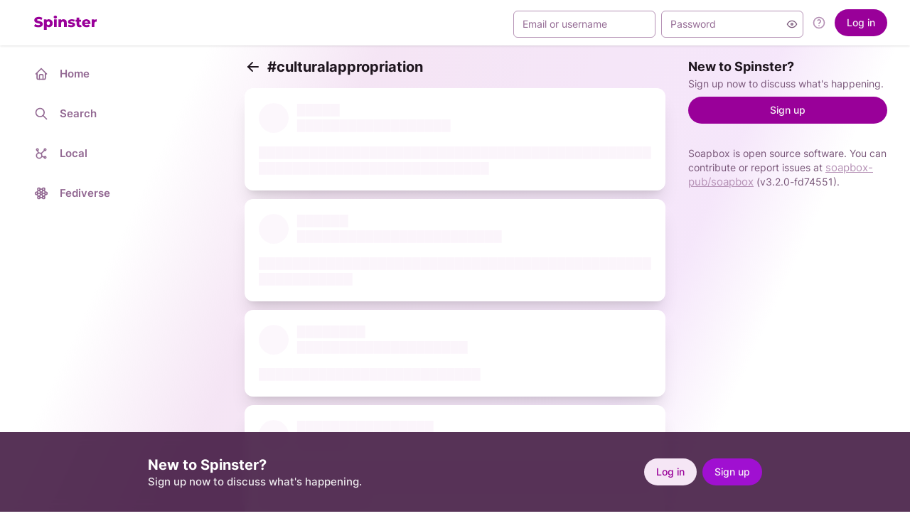

--- FILE ---
content_type: text/html; charset=utf-8
request_url: https://spinster.xyz/tag/culturalappropriation
body_size: 7695
content:
<!doctype html><html lang="en"><head><meta charset="utf-8"><meta name="viewport" content="width=device-width,initial-scale=1,viewport-fit=cover,user-scalable=no"><meta name="mobile-web-app-capable" content="yes"><meta name="apple-mobile-web-app-capable" content="yes"><link href="/manifest.json" rel="manifest"><script id="initial-results" type="application/json">{"\/api\/pleroma\/frontend_configurations":"[base64]","\/api\/v1\/instance":"[base64]","\/instance\/panel.html":"[base64]","\/nodeinfo\/2.0.json":"[base64]"}</script><title>Spinster</title><link rel="icon" href="/favicon.png"><script defer="defer" src="/packs/js/common-606812930dc074c64ee8.js"></script><script defer="defer" src="/packs/js/application-05aecaa16e68eb770571.js"></script><link href="/packs/css/application-e1490138.css" rel="stylesheet"></head><body class="theme-mode-light no-reduce-motion"><div id="soapbox" class="h-full"><div class="loading-indicator-wrapper"><div class="loading-indicator"><div class="loading-indicator__container"><div class="loading-indicator__figure"></div></div></div></div></div><noscript>To use this website, please enable JavaScript.</noscript><script defer src="https://static.cloudflareinsights.com/beacon.min.js/vcd15cbe7772f49c399c6a5babf22c1241717689176015" integrity="sha512-ZpsOmlRQV6y907TI0dKBHq9Md29nnaEIPlkf84rnaERnq6zvWvPUqr2ft8M1aS28oN72PdrCzSjY4U6VaAw1EQ==" data-cf-beacon='{"version":"2024.11.0","token":"0dffed03e09147e0925f18c953f11866","r":1,"server_timing":{"name":{"cfCacheStatus":true,"cfEdge":true,"cfExtPri":true,"cfL4":true,"cfOrigin":true,"cfSpeedBrain":true},"location_startswith":null}}' crossorigin="anonymous"></script>
</body></html>

--- FILE ---
content_type: text/css
request_url: https://spinster.xyz/packs/css/application-e1490138.css
body_size: 43419
content:
@font-face{font-display:swap;font-family:Inter;font-style:normal;font-weight:200;src:url(/packs/fonts/inter-cyrillic-ext-200-normal-9fe20fdb.woff2) format("woff2"),url(/packs/fonts/inter-all-200-normal-1568a7cf.woff) format("woff");unicode-range:U+0460-052f,U+1c80-1c88,U+20b4,U+2de0-2dff,U+a640-a69f,U+fe2e-fe2f}@font-face{font-display:swap;font-family:Inter;font-style:normal;font-weight:200;src:url(/packs/fonts/inter-cyrillic-200-normal-816fddb3.woff2) format("woff2"),url(/packs/fonts/inter-all-200-normal-1568a7cf.woff) format("woff");unicode-range:U+0400-045f,U+0490-0491,U+04b0-04b1,U+2116}@font-face{font-display:swap;font-family:Inter;font-style:normal;font-weight:200;src:url(/packs/fonts/inter-greek-ext-200-normal-076b8028.woff2) format("woff2"),url(/packs/fonts/inter-all-200-normal-1568a7cf.woff) format("woff");unicode-range:U+1f??}@font-face{font-display:swap;font-family:Inter;font-style:normal;font-weight:200;src:url(/packs/fonts/inter-greek-200-normal-58f60c12.woff2) format("woff2"),url(/packs/fonts/inter-all-200-normal-1568a7cf.woff) format("woff");unicode-range:U+0370-03ff}@font-face{font-display:swap;font-family:Inter;font-style:normal;font-weight:200;src:url(/packs/fonts/inter-vietnamese-200-normal-d864a4cb.woff2) format("woff2"),url(/packs/fonts/inter-all-200-normal-1568a7cf.woff) format("woff");unicode-range:U+0102-0103,U+0110-0111,U+0128-0129,U+0168-0169,U+01a0-01a1,U+01af-01b0,U+1ea0-1ef9,U+20ab}@font-face{font-display:swap;font-family:Inter;font-style:normal;font-weight:200;src:url(/packs/fonts/inter-latin-ext-200-normal-54cce2d5.woff2) format("woff2"),url(/packs/fonts/inter-all-200-normal-1568a7cf.woff) format("woff");unicode-range:U+0100-024f,U+0259,U+1e??,U+2020,U+20a0-20ab,U+20ad-20cf,U+2113,U+2c60-2c7f,U+a720-a7ff}@font-face{font-display:swap;font-family:Inter;font-style:normal;font-weight:200;src:url(/packs/fonts/inter-latin-200-normal-e6542e63.woff2) format("woff2"),url(/packs/fonts/inter-all-200-normal-1568a7cf.woff) format("woff");unicode-range:U+00??,U+0131,U+0152-0153,U+02bb-02bc,U+02c6,U+02da,U+02dc,U+2000-206f,U+2074,U+20ac,U+2122,U+2191,U+2193,U+2212,U+2215,U+feff,U+fffd}
@font-face{font-display:swap;font-family:Inter;font-style:normal;font-weight:300;src:url(/packs/fonts/inter-cyrillic-ext-300-normal-7609a790.woff2) format("woff2"),url(/packs/fonts/inter-all-300-normal-c17c413c.woff) format("woff");unicode-range:U+0460-052f,U+1c80-1c88,U+20b4,U+2de0-2dff,U+a640-a69f,U+fe2e-fe2f}@font-face{font-display:swap;font-family:Inter;font-style:normal;font-weight:300;src:url(/packs/fonts/inter-cyrillic-300-normal-a335c6fc.woff2) format("woff2"),url(/packs/fonts/inter-all-300-normal-c17c413c.woff) format("woff");unicode-range:U+0400-045f,U+0490-0491,U+04b0-04b1,U+2116}@font-face{font-display:swap;font-family:Inter;font-style:normal;font-weight:300;src:url(/packs/fonts/inter-greek-ext-300-normal-f30732af.woff2) format("woff2"),url(/packs/fonts/inter-all-300-normal-c17c413c.woff) format("woff");unicode-range:U+1f??}@font-face{font-display:swap;font-family:Inter;font-style:normal;font-weight:300;src:url(/packs/fonts/inter-greek-300-normal-66a56b60.woff2) format("woff2"),url(/packs/fonts/inter-all-300-normal-c17c413c.woff) format("woff");unicode-range:U+0370-03ff}@font-face{font-display:swap;font-family:Inter;font-style:normal;font-weight:300;src:url(/packs/fonts/inter-vietnamese-300-normal-9c73cd1a.woff2) format("woff2"),url(/packs/fonts/inter-all-300-normal-c17c413c.woff) format("woff");unicode-range:U+0102-0103,U+0110-0111,U+0128-0129,U+0168-0169,U+01a0-01a1,U+01af-01b0,U+1ea0-1ef9,U+20ab}@font-face{font-display:swap;font-family:Inter;font-style:normal;font-weight:300;src:url(/packs/fonts/inter-latin-ext-300-normal-03af1ffb.woff2) format("woff2"),url(/packs/fonts/inter-all-300-normal-c17c413c.woff) format("woff");unicode-range:U+0100-024f,U+0259,U+1e??,U+2020,U+20a0-20ab,U+20ad-20cf,U+2113,U+2c60-2c7f,U+a720-a7ff}@font-face{font-display:swap;font-family:Inter;font-style:normal;font-weight:300;src:url(/packs/fonts/inter-latin-300-normal-a472234f.woff2) format("woff2"),url(/packs/fonts/inter-all-300-normal-c17c413c.woff) format("woff");unicode-range:U+00??,U+0131,U+0152-0153,U+02bb-02bc,U+02c6,U+02da,U+02dc,U+2000-206f,U+2074,U+20ac,U+2122,U+2191,U+2193,U+2212,U+2215,U+feff,U+fffd}
@font-face{font-display:swap;font-family:Inter;font-style:normal;font-weight:400;src:url(/packs/fonts/inter-cyrillic-ext-400-normal-18c349d7.woff2) format("woff2"),url(/packs/fonts/inter-all-400-normal-e71ac353.woff) format("woff");unicode-range:U+0460-052f,U+1c80-1c88,U+20b4,U+2de0-2dff,U+a640-a69f,U+fe2e-fe2f}@font-face{font-display:swap;font-family:Inter;font-style:normal;font-weight:400;src:url(/packs/fonts/inter-cyrillic-400-normal-b20b645d.woff2) format("woff2"),url(/packs/fonts/inter-all-400-normal-e71ac353.woff) format("woff");unicode-range:U+0400-045f,U+0490-0491,U+04b0-04b1,U+2116}@font-face{font-display:swap;font-family:Inter;font-style:normal;font-weight:400;src:url(/packs/fonts/inter-greek-ext-400-normal-b0ec0b8d.woff2) format("woff2"),url(/packs/fonts/inter-all-400-normal-e71ac353.woff) format("woff");unicode-range:U+1f??}@font-face{font-display:swap;font-family:Inter;font-style:normal;font-weight:400;src:url(/packs/fonts/inter-greek-400-normal-f9ed81eb.woff2) format("woff2"),url(/packs/fonts/inter-all-400-normal-e71ac353.woff) format("woff");unicode-range:U+0370-03ff}@font-face{font-display:swap;font-family:Inter;font-style:normal;font-weight:400;src:url(/packs/fonts/inter-vietnamese-400-normal-fac160b0.woff2) format("woff2"),url(/packs/fonts/inter-all-400-normal-e71ac353.woff) format("woff");unicode-range:U+0102-0103,U+0110-0111,U+0128-0129,U+0168-0169,U+01a0-01a1,U+01af-01b0,U+1ea0-1ef9,U+20ab}@font-face{font-display:swap;font-family:Inter;font-style:normal;font-weight:400;src:url(/packs/fonts/inter-latin-ext-400-normal-0acc5fd6.woff2) format("woff2"),url(/packs/fonts/inter-all-400-normal-e71ac353.woff) format("woff");unicode-range:U+0100-024f,U+0259,U+1e??,U+2020,U+20a0-20ab,U+20ad-20cf,U+2113,U+2c60-2c7f,U+a720-a7ff}@font-face{font-display:swap;font-family:Inter;font-style:normal;font-weight:400;src:url(/packs/fonts/inter-latin-400-normal-5e6a773d.woff2) format("woff2"),url(/packs/fonts/inter-all-400-normal-e71ac353.woff) format("woff");unicode-range:U+00??,U+0131,U+0152-0153,U+02bb-02bc,U+02c6,U+02da,U+02dc,U+2000-206f,U+2074,U+20ac,U+2122,U+2191,U+2193,U+2212,U+2215,U+feff,U+fffd}
@font-face{font-display:swap;font-family:Inter;font-style:normal;font-weight:500;src:url(/packs/fonts/inter-cyrillic-ext-500-normal-8324186e.woff2) format("woff2"),url(/packs/fonts/inter-all-500-normal-d244e0f9.woff) format("woff");unicode-range:U+0460-052f,U+1c80-1c88,U+20b4,U+2de0-2dff,U+a640-a69f,U+fe2e-fe2f}@font-face{font-display:swap;font-family:Inter;font-style:normal;font-weight:500;src:url(/packs/fonts/inter-cyrillic-500-normal-ec4bf1b0.woff2) format("woff2"),url(/packs/fonts/inter-all-500-normal-d244e0f9.woff) format("woff");unicode-range:U+0400-045f,U+0490-0491,U+04b0-04b1,U+2116}@font-face{font-display:swap;font-family:Inter;font-style:normal;font-weight:500;src:url(/packs/fonts/inter-greek-ext-500-normal-f09973d3.woff2) format("woff2"),url(/packs/fonts/inter-all-500-normal-d244e0f9.woff) format("woff");unicode-range:U+1f??}@font-face{font-display:swap;font-family:Inter;font-style:normal;font-weight:500;src:url(/packs/fonts/inter-greek-500-normal-e1419a72.woff2) format("woff2"),url(/packs/fonts/inter-all-500-normal-d244e0f9.woff) format("woff");unicode-range:U+0370-03ff}@font-face{font-display:swap;font-family:Inter;font-style:normal;font-weight:500;src:url(/packs/fonts/inter-vietnamese-500-normal-b7148baf.woff2) format("woff2"),url(/packs/fonts/inter-all-500-normal-d244e0f9.woff) format("woff");unicode-range:U+0102-0103,U+0110-0111,U+0128-0129,U+0168-0169,U+01a0-01a1,U+01af-01b0,U+1ea0-1ef9,U+20ab}@font-face{font-display:swap;font-family:Inter;font-style:normal;font-weight:500;src:url(/packs/fonts/inter-latin-ext-500-normal-92edda80.woff2) format("woff2"),url(/packs/fonts/inter-all-500-normal-d244e0f9.woff) format("woff");unicode-range:U+0100-024f,U+0259,U+1e??,U+2020,U+20a0-20ab,U+20ad-20cf,U+2113,U+2c60-2c7f,U+a720-a7ff}@font-face{font-display:swap;font-family:Inter;font-style:normal;font-weight:500;src:url(/packs/fonts/inter-latin-500-normal-09888c3a.woff2) format("woff2"),url(/packs/fonts/inter-all-500-normal-d244e0f9.woff) format("woff");unicode-range:U+00??,U+0131,U+0152-0153,U+02bb-02bc,U+02c6,U+02da,U+02dc,U+2000-206f,U+2074,U+20ac,U+2122,U+2191,U+2193,U+2212,U+2215,U+feff,U+fffd}
@font-face{font-display:swap;font-family:Inter;font-style:normal;font-weight:600;src:url(/packs/fonts/inter-cyrillic-ext-600-normal-55338fa4.woff2) format("woff2"),url(/packs/fonts/inter-all-600-normal-74b76e83.woff) format("woff");unicode-range:U+0460-052f,U+1c80-1c88,U+20b4,U+2de0-2dff,U+a640-a69f,U+fe2e-fe2f}@font-face{font-display:swap;font-family:Inter;font-style:normal;font-weight:600;src:url(/packs/fonts/inter-cyrillic-600-normal-60093b40.woff2) format("woff2"),url(/packs/fonts/inter-all-600-normal-74b76e83.woff) format("woff");unicode-range:U+0400-045f,U+0490-0491,U+04b0-04b1,U+2116}@font-face{font-display:swap;font-family:Inter;font-style:normal;font-weight:600;src:url(/packs/fonts/inter-greek-ext-600-normal-8155e3e4.woff2) format("woff2"),url(/packs/fonts/inter-all-600-normal-74b76e83.woff) format("woff");unicode-range:U+1f??}@font-face{font-display:swap;font-family:Inter;font-style:normal;font-weight:600;src:url(/packs/fonts/inter-greek-600-normal-4ba9578a.woff2) format("woff2"),url(/packs/fonts/inter-all-600-normal-74b76e83.woff) format("woff");unicode-range:U+0370-03ff}@font-face{font-display:swap;font-family:Inter;font-style:normal;font-weight:600;src:url(/packs/fonts/inter-vietnamese-600-normal-4a42ae06.woff2) format("woff2"),url(/packs/fonts/inter-all-600-normal-74b76e83.woff) format("woff");unicode-range:U+0102-0103,U+0110-0111,U+0128-0129,U+0168-0169,U+01a0-01a1,U+01af-01b0,U+1ea0-1ef9,U+20ab}@font-face{font-display:swap;font-family:Inter;font-style:normal;font-weight:600;src:url(/packs/fonts/inter-latin-ext-600-normal-9f8678a6.woff2) format("woff2"),url(/packs/fonts/inter-all-600-normal-74b76e83.woff) format("woff");unicode-range:U+0100-024f,U+0259,U+1e??,U+2020,U+20a0-20ab,U+20ad-20cf,U+2113,U+2c60-2c7f,U+a720-a7ff}@font-face{font-display:swap;font-family:Inter;font-style:normal;font-weight:600;src:url(/packs/fonts/inter-latin-600-normal-5ac6cfcf.woff2) format("woff2"),url(/packs/fonts/inter-all-600-normal-74b76e83.woff) format("woff");unicode-range:U+00??,U+0131,U+0152-0153,U+02bb-02bc,U+02c6,U+02da,U+02dc,U+2000-206f,U+2074,U+20ac,U+2122,U+2191,U+2193,U+2212,U+2215,U+feff,U+fffd}
@font-face{font-display:swap;font-family:Inter;font-style:normal;font-weight:700;src:url(/packs/fonts/inter-cyrillic-ext-700-normal-3e9a7b0a.woff2) format("woff2"),url(/packs/fonts/inter-all-700-normal-967111a4.woff) format("woff");unicode-range:U+0460-052f,U+1c80-1c88,U+20b4,U+2de0-2dff,U+a640-a69f,U+fe2e-fe2f}@font-face{font-display:swap;font-family:Inter;font-style:normal;font-weight:700;src:url(/packs/fonts/inter-cyrillic-700-normal-64854993.woff2) format("woff2"),url(/packs/fonts/inter-all-700-normal-967111a4.woff) format("woff");unicode-range:U+0400-045f,U+0490-0491,U+04b0-04b1,U+2116}@font-face{font-display:swap;font-family:Inter;font-style:normal;font-weight:700;src:url(/packs/fonts/inter-greek-ext-700-normal-d69880f6.woff2) format("woff2"),url(/packs/fonts/inter-all-700-normal-967111a4.woff) format("woff");unicode-range:U+1f??}@font-face{font-display:swap;font-family:Inter;font-style:normal;font-weight:700;src:url(/packs/fonts/inter-greek-700-normal-14133601.woff2) format("woff2"),url(/packs/fonts/inter-all-700-normal-967111a4.woff) format("woff");unicode-range:U+0370-03ff}@font-face{font-display:swap;font-family:Inter;font-style:normal;font-weight:700;src:url(/packs/fonts/inter-vietnamese-700-normal-faa39eac.woff2) format("woff2"),url(/packs/fonts/inter-all-700-normal-967111a4.woff) format("woff");unicode-range:U+0102-0103,U+0110-0111,U+0128-0129,U+0168-0169,U+01a0-01a1,U+01af-01b0,U+1ea0-1ef9,U+20ab}@font-face{font-display:swap;font-family:Inter;font-style:normal;font-weight:700;src:url(/packs/fonts/inter-latin-ext-700-normal-a939498e.woff2) format("woff2"),url(/packs/fonts/inter-all-700-normal-967111a4.woff) format("woff");unicode-range:U+0100-024f,U+0259,U+1e??,U+2020,U+20a0-20ab,U+20ad-20cf,U+2113,U+2c60-2c7f,U+a720-a7ff}@font-face{font-display:swap;font-family:Inter;font-style:normal;font-weight:700;src:url(/packs/fonts/inter-latin-700-normal-c2ceaa0b.woff2) format("woff2"),url(/packs/fonts/inter-all-700-normal-967111a4.woff) format("woff");unicode-range:U+00??,U+0131,U+0152-0153,U+02bb-02bc,U+02c6,U+02da,U+02dc,U+2000-206f,U+2074,U+20ac,U+2122,U+2191,U+2193,U+2212,U+2215,U+feff,U+fffd}
@font-face{font-display:swap;font-family:Inter;font-style:normal;font-weight:900;src:url(/packs/fonts/inter-cyrillic-ext-900-normal-230ac594.woff2) format("woff2"),url(/packs/fonts/inter-all-900-normal-e161f086.woff) format("woff");unicode-range:U+0460-052f,U+1c80-1c88,U+20b4,U+2de0-2dff,U+a640-a69f,U+fe2e-fe2f}@font-face{font-display:swap;font-family:Inter;font-style:normal;font-weight:900;src:url(/packs/fonts/inter-cyrillic-900-normal-8ba9d16d.woff2) format("woff2"),url(/packs/fonts/inter-all-900-normal-e161f086.woff) format("woff");unicode-range:U+0400-045f,U+0490-0491,U+04b0-04b1,U+2116}@font-face{font-display:swap;font-family:Inter;font-style:normal;font-weight:900;src:url(/packs/fonts/inter-greek-ext-900-normal-681f24d1.woff2) format("woff2"),url(/packs/fonts/inter-all-900-normal-e161f086.woff) format("woff");unicode-range:U+1f??}@font-face{font-display:swap;font-family:Inter;font-style:normal;font-weight:900;src:url(/packs/fonts/inter-greek-900-normal-fdfc93be.woff2) format("woff2"),url(/packs/fonts/inter-all-900-normal-e161f086.woff) format("woff");unicode-range:U+0370-03ff}@font-face{font-display:swap;font-family:Inter;font-style:normal;font-weight:900;src:url(/packs/fonts/inter-vietnamese-900-normal-7bd3b54c.woff2) format("woff2"),url(/packs/fonts/inter-all-900-normal-e161f086.woff) format("woff");unicode-range:U+0102-0103,U+0110-0111,U+0128-0129,U+0168-0169,U+01a0-01a1,U+01af-01b0,U+1ea0-1ef9,U+20ab}@font-face{font-display:swap;font-family:Inter;font-style:normal;font-weight:900;src:url(/packs/fonts/inter-latin-ext-900-normal-8c9c77d5.woff2) format("woff2"),url(/packs/fonts/inter-all-900-normal-e161f086.woff) format("woff");unicode-range:U+0100-024f,U+0259,U+1e??,U+2020,U+20a0-20ab,U+20ad-20cf,U+2113,U+2c60-2c7f,U+a720-a7ff}@font-face{font-display:swap;font-family:Inter;font-style:normal;font-weight:900;src:url(/packs/fonts/inter-latin-900-normal-5d239764.woff2) format("woff2"),url(/packs/fonts/inter-all-900-normal-e161f086.woff) format("woff");unicode-range:U+00??,U+0131,U+0152-0153,U+02bb-02bc,U+02c6,U+02da,U+02dc,U+2000-206f,U+2074,U+20ac,U+2122,U+2191,U+2193,U+2212,U+2215,U+feff,U+fffd}
@font-face{font-display:swap;font-family:Roboto Mono;font-style:normal;font-weight:400;src:url(/packs/fonts/roboto-mono-cyrillic-ext-400-normal-13c026e0.woff2) format("woff2"),url(/packs/fonts/roboto-mono-all-400-normal-615f3bbd.woff) format("woff");unicode-range:U+0460-052f,U+1c80-1c88,U+20b4,U+2de0-2dff,U+a640-a69f,U+fe2e-fe2f}@font-face{font-display:swap;font-family:Roboto Mono;font-style:normal;font-weight:400;src:url(/packs/fonts/roboto-mono-cyrillic-400-normal-a0d40ee5.woff2) format("woff2"),url(/packs/fonts/roboto-mono-all-400-normal-615f3bbd.woff) format("woff");unicode-range:U+0301,U+0400-045f,U+0490-0491,U+04b0-04b1,U+2116}@font-face{font-display:swap;font-family:Roboto Mono;font-style:normal;font-weight:400;src:url(/packs/fonts/roboto-mono-greek-400-normal-95e7a382.woff2) format("woff2"),url(/packs/fonts/roboto-mono-all-400-normal-615f3bbd.woff) format("woff");unicode-range:U+0370-03ff}@font-face{font-display:swap;font-family:Roboto Mono;font-style:normal;font-weight:400;src:url(/packs/fonts/roboto-mono-vietnamese-400-normal-a9575edb.woff2) format("woff2"),url(/packs/fonts/roboto-mono-all-400-normal-615f3bbd.woff) format("woff");unicode-range:U+0102-0103,U+0110-0111,U+0128-0129,U+0168-0169,U+01a0-01a1,U+01af-01b0,U+1ea0-1ef9,U+20ab}@font-face{font-display:swap;font-family:Roboto Mono;font-style:normal;font-weight:400;src:url(/packs/fonts/roboto-mono-latin-ext-400-normal-22aea4e2.woff2) format("woff2"),url(/packs/fonts/roboto-mono-all-400-normal-615f3bbd.woff) format("woff");unicode-range:U+0100-024f,U+0259,U+1e??,U+2020,U+20a0-20ab,U+20ad-20cf,U+2113,U+2c60-2c7f,U+a720-a7ff}@font-face{font-display:swap;font-family:Roboto Mono;font-style:normal;font-weight:400;src:url(/packs/fonts/roboto-mono-latin-400-normal-d3026ee2.woff2) format("woff2"),url(/packs/fonts/roboto-mono-all-400-normal-615f3bbd.woff) format("woff");unicode-range:U+00??,U+0131,U+0152-0153,U+02bb-02bc,U+02c6,U+02da,U+02dc,U+2000-206f,U+2074,U+20ac,U+2122,U+2191,U+2193,U+2212,U+2215,U+feff,U+fffd}
/*!
 * Font Awesome Free 5.11.2 by @fontawesome - https://fontawesome.com
 * License - https://fontawesome.com/license/free (Icons: CC BY 4.0, Fonts: SIL OFL 1.1, Code: MIT License)
 */.fa,.fab,.fad,.fal,.far,.fas{-moz-osx-font-smoothing:grayscale;-webkit-font-smoothing:antialiased;text-rendering:auto;display:inline-block;font-style:normal;font-variant:normal;line-height:1}.fa-lg{font-size:1.33333em;line-height:.75em;vertical-align:-.0667em}.fa-xs{font-size:.75em}.fa-sm{font-size:.875em}.fa-1x{font-size:1em}.fa-2x{font-size:2em}.fa-3x{font-size:3em}.fa-4x{font-size:4em}.fa-5x{font-size:5em}.fa-6x{font-size:6em}.fa-7x{font-size:7em}.fa-8x{font-size:8em}.fa-9x{font-size:9em}.fa-10x{font-size:10em}.fa-fw{text-align:center;width:1.25em}.fa-ul{list-style-type:none;margin-left:2.5em;padding-left:0}.fa-ul>li{position:relative}.fa-li{left:-2em;line-height:inherit;position:absolute;text-align:center;width:2em}.fa-border{border:.08em solid #eee;border-radius:.1em;padding:.2em .25em .15em}.fa-pull-left{float:left}.fa-pull-right{float:right}.fa.fa-pull-left,.fab.fa-pull-left,.fal.fa-pull-left,.far.fa-pull-left,.fas.fa-pull-left{margin-right:.3em}.fa.fa-pull-right,.fab.fa-pull-right,.fal.fa-pull-right,.far.fa-pull-right,.fas.fa-pull-right{margin-left:.3em}.fa-spin{-webkit-animation:fa-spin 2s linear infinite;animation:fa-spin 2s linear infinite}.fa-pulse{-webkit-animation:fa-spin 1s steps(8) infinite;animation:fa-spin 1s steps(8) infinite}@-webkit-keyframes fa-spin{0%{-webkit-transform:rotate(0deg);transform:rotate(0deg)}to{-webkit-transform:rotate(1turn);transform:rotate(1turn)}}@keyframes fa-spin{0%{-webkit-transform:rotate(0deg);transform:rotate(0deg)}to{-webkit-transform:rotate(1turn);transform:rotate(1turn)}}.fa-rotate-90{-ms-filter:"progid:DXImageTransform.Microsoft.BasicImage(rotation=1)";-webkit-transform:rotate(90deg);transform:rotate(90deg)}.fa-rotate-180{-ms-filter:"progid:DXImageTransform.Microsoft.BasicImage(rotation=2)";-webkit-transform:rotate(180deg);transform:rotate(180deg)}.fa-rotate-270{-ms-filter:"progid:DXImageTransform.Microsoft.BasicImage(rotation=3)";-webkit-transform:rotate(270deg);transform:rotate(270deg)}.fa-flip-horizontal{-ms-filter:"progid:DXImageTransform.Microsoft.BasicImage(rotation=0, mirror=1)";-webkit-transform:scaleX(-1);transform:scaleX(-1)}.fa-flip-vertical{-webkit-transform:scaleY(-1);transform:scaleY(-1)}.fa-flip-both,.fa-flip-horizontal.fa-flip-vertical,.fa-flip-vertical{-ms-filter:"progid:DXImageTransform.Microsoft.BasicImage(rotation=2, mirror=1)"}.fa-flip-both,.fa-flip-horizontal.fa-flip-vertical{-webkit-transform:scale(-1);transform:scale(-1)}:root .fa-flip-both,:root .fa-flip-horizontal,:root .fa-flip-vertical,:root .fa-rotate-180,:root .fa-rotate-270,:root .fa-rotate-90{-webkit-filter:none;filter:none}.fa-stack{display:inline-block;height:2em;line-height:2em;position:relative;vertical-align:middle;width:2.5em}.fa-stack-1x,.fa-stack-2x{left:0;position:absolute;text-align:center;width:100%}.fa-stack-1x{line-height:inherit}.fa-stack-2x{font-size:2em}.fa-inverse{color:#fff}.fa-500px:before{content:""}.fa-accessible-icon:before{content:""}.fa-accusoft:before{content:""}.fa-acquisitions-incorporated:before{content:""}.fa-ad:before{content:""}.fa-address-book:before{content:""}.fa-address-card:before{content:""}.fa-adjust:before{content:""}.fa-adn:before{content:""}.fa-adobe:before{content:""}.fa-adversal:before{content:""}.fa-affiliatetheme:before{content:""}.fa-air-freshener:before{content:""}.fa-airbnb:before{content:""}.fa-algolia:before{content:""}.fa-align-center:before{content:""}.fa-align-justify:before{content:""}.fa-align-left:before{content:""}.fa-align-right:before{content:""}.fa-alipay:before{content:""}.fa-allergies:before{content:""}.fa-amazon:before{content:""}.fa-amazon-pay:before{content:""}.fa-ambulance:before{content:""}.fa-american-sign-language-interpreting:before{content:""}.fa-amilia:before{content:""}.fa-anchor:before{content:""}.fa-android:before{content:""}.fa-angellist:before{content:""}.fa-angle-double-down:before{content:""}.fa-angle-double-left:before{content:""}.fa-angle-double-right:before{content:""}.fa-angle-double-up:before{content:""}.fa-angle-down:before{content:""}.fa-angle-left:before{content:""}.fa-angle-right:before{content:""}.fa-angle-up:before{content:""}.fa-angry:before{content:""}.fa-angrycreative:before{content:""}.fa-angular:before{content:""}.fa-ankh:before{content:""}.fa-app-store:before{content:""}.fa-app-store-ios:before{content:""}.fa-apper:before{content:""}.fa-apple:before{content:""}.fa-apple-alt:before{content:""}.fa-apple-pay:before{content:""}.fa-archive:before{content:""}.fa-archway:before{content:""}.fa-arrow-alt-circle-down:before{content:""}.fa-arrow-alt-circle-left:before{content:""}.fa-arrow-alt-circle-right:before{content:""}.fa-arrow-alt-circle-up:before{content:""}.fa-arrow-circle-down:before{content:""}.fa-arrow-circle-left:before{content:""}.fa-arrow-circle-right:before{content:""}.fa-arrow-circle-up:before{content:""}.fa-arrow-down:before{content:""}.fa-arrow-left:before{content:""}.fa-arrow-right:before{content:""}.fa-arrow-up:before{content:""}.fa-arrows-alt:before{content:""}.fa-arrows-alt-h:before{content:""}.fa-arrows-alt-v:before{content:""}.fa-artstation:before{content:""}.fa-assistive-listening-systems:before{content:""}.fa-asterisk:before{content:""}.fa-asymmetrik:before{content:""}.fa-at:before{content:""}.fa-atlas:before{content:""}.fa-atlassian:before{content:""}.fa-atom:before{content:""}.fa-audible:before{content:""}.fa-audio-description:before{content:""}.fa-autoprefixer:before{content:""}.fa-avianex:before{content:""}.fa-aviato:before{content:""}.fa-award:before{content:""}.fa-aws:before{content:""}.fa-baby:before{content:""}.fa-baby-carriage:before{content:""}.fa-backspace:before{content:""}.fa-backward:before{content:""}.fa-bacon:before{content:""}.fa-balance-scale:before{content:""}.fa-balance-scale-left:before{content:""}.fa-balance-scale-right:before{content:""}.fa-ban:before{content:""}.fa-band-aid:before{content:""}.fa-bandcamp:before{content:""}.fa-barcode:before{content:""}.fa-bars:before{content:""}.fa-baseball-ball:before{content:""}.fa-basketball-ball:before{content:""}.fa-bath:before{content:""}.fa-battery-empty:before{content:""}.fa-battery-full:before{content:""}.fa-battery-half:before{content:""}.fa-battery-quarter:before{content:""}.fa-battery-three-quarters:before{content:""}.fa-battle-net:before{content:""}.fa-bed:before{content:""}.fa-beer:before{content:""}.fa-behance:before{content:""}.fa-behance-square:before{content:""}.fa-bell:before{content:""}.fa-bell-slash:before{content:""}.fa-bezier-curve:before{content:""}.fa-bible:before{content:""}.fa-bicycle:before{content:""}.fa-biking:before{content:""}.fa-bimobject:before{content:""}.fa-binoculars:before{content:""}.fa-biohazard:before{content:""}.fa-birthday-cake:before{content:""}.fa-bitbucket:before{content:""}.fa-bitcoin:before{content:""}.fa-bity:before{content:""}.fa-black-tie:before{content:""}.fa-blackberry:before{content:""}.fa-blender:before{content:""}.fa-blender-phone:before{content:""}.fa-blind:before{content:""}.fa-blog:before{content:""}.fa-blogger:before{content:""}.fa-blogger-b:before{content:""}.fa-bluetooth:before{content:""}.fa-bluetooth-b:before{content:""}.fa-bold:before{content:""}.fa-bolt:before{content:""}.fa-bomb:before{content:""}.fa-bone:before{content:""}.fa-bong:before{content:""}.fa-book:before{content:""}.fa-book-dead:before{content:""}.fa-book-medical:before{content:""}.fa-book-open:before{content:""}.fa-book-reader:before{content:""}.fa-bookmark:before{content:""}.fa-bootstrap:before{content:""}.fa-border-all:before{content:""}.fa-border-none:before{content:""}.fa-border-style:before{content:""}.fa-bowling-ball:before{content:""}.fa-box:before{content:""}.fa-box-open:before{content:""}.fa-boxes:before{content:""}.fa-braille:before{content:""}.fa-brain:before{content:""}.fa-bread-slice:before{content:""}.fa-briefcase:before{content:""}.fa-briefcase-medical:before{content:""}.fa-broadcast-tower:before{content:""}.fa-broom:before{content:""}.fa-brush:before{content:""}.fa-btc:before{content:""}.fa-buffer:before{content:""}.fa-bug:before{content:""}.fa-building:before{content:""}.fa-bullhorn:before{content:""}.fa-bullseye:before{content:""}.fa-burn:before{content:""}.fa-buromobelexperte:before{content:""}.fa-bus:before{content:""}.fa-bus-alt:before{content:""}.fa-business-time:before{content:""}.fa-buy-n-large:before{content:""}.fa-buysellads:before{content:""}.fa-calculator:before{content:""}.fa-calendar:before{content:""}.fa-calendar-alt:before{content:""}.fa-calendar-check:before{content:""}.fa-calendar-day:before{content:""}.fa-calendar-minus:before{content:""}.fa-calendar-plus:before{content:""}.fa-calendar-times:before{content:""}.fa-calendar-week:before{content:""}.fa-camera:before{content:""}.fa-camera-retro:before{content:""}.fa-campground:before{content:""}.fa-canadian-maple-leaf:before{content:""}.fa-candy-cane:before{content:""}.fa-cannabis:before{content:""}.fa-capsules:before{content:""}.fa-car:before{content:""}.fa-car-alt:before{content:""}.fa-car-battery:before{content:""}.fa-car-crash:before{content:""}.fa-car-side:before{content:""}.fa-caret-down:before{content:""}.fa-caret-left:before{content:""}.fa-caret-right:before{content:""}.fa-caret-square-down:before{content:""}.fa-caret-square-left:before{content:""}.fa-caret-square-right:before{content:""}.fa-caret-square-up:before{content:""}.fa-caret-up:before{content:""}.fa-carrot:before{content:""}.fa-cart-arrow-down:before{content:""}.fa-cart-plus:before{content:""}.fa-cash-register:before{content:""}.fa-cat:before{content:""}.fa-cc-amazon-pay:before{content:""}.fa-cc-amex:before{content:""}.fa-cc-apple-pay:before{content:""}.fa-cc-diners-club:before{content:""}.fa-cc-discover:before{content:""}.fa-cc-jcb:before{content:""}.fa-cc-mastercard:before{content:""}.fa-cc-paypal:before{content:""}.fa-cc-stripe:before{content:""}.fa-cc-visa:before{content:""}.fa-centercode:before{content:""}.fa-centos:before{content:""}.fa-certificate:before{content:""}.fa-chair:before{content:""}.fa-chalkboard:before{content:""}.fa-chalkboard-teacher:before{content:""}.fa-charging-station:before{content:""}.fa-chart-area:before{content:""}.fa-chart-bar:before{content:""}.fa-chart-line:before{content:""}.fa-chart-pie:before{content:""}.fa-check:before{content:""}.fa-check-circle:before{content:""}.fa-check-double:before{content:""}.fa-check-square:before{content:""}.fa-cheese:before{content:""}.fa-chess:before{content:""}.fa-chess-bishop:before{content:""}.fa-chess-board:before{content:""}.fa-chess-king:before{content:""}.fa-chess-knight:before{content:""}.fa-chess-pawn:before{content:""}.fa-chess-queen:before{content:""}.fa-chess-rook:before{content:""}.fa-chevron-circle-down:before{content:""}.fa-chevron-circle-left:before{content:""}.fa-chevron-circle-right:before{content:""}.fa-chevron-circle-up:before{content:""}.fa-chevron-down:before{content:""}.fa-chevron-left:before{content:""}.fa-chevron-right:before{content:""}.fa-chevron-up:before{content:""}.fa-child:before{content:""}.fa-chrome:before{content:""}.fa-chromecast:before{content:""}.fa-church:before{content:""}.fa-circle:before{content:""}.fa-circle-notch:before{content:""}.fa-city:before{content:""}.fa-clinic-medical:before{content:""}.fa-clipboard:before{content:""}.fa-clipboard-check:before{content:""}.fa-clipboard-list:before{content:""}.fa-clock:before{content:""}.fa-clone:before{content:""}.fa-closed-captioning:before{content:""}.fa-cloud:before{content:""}.fa-cloud-download-alt:before{content:""}.fa-cloud-meatball:before{content:""}.fa-cloud-moon:before{content:""}.fa-cloud-moon-rain:before{content:""}.fa-cloud-rain:before{content:""}.fa-cloud-showers-heavy:before{content:""}.fa-cloud-sun:before{content:""}.fa-cloud-sun-rain:before{content:""}.fa-cloud-upload-alt:before{content:""}.fa-cloudscale:before{content:""}.fa-cloudsmith:before{content:""}.fa-cloudversify:before{content:""}.fa-cocktail:before{content:""}.fa-code:before{content:""}.fa-code-branch:before{content:""}.fa-codepen:before{content:""}.fa-codiepie:before{content:""}.fa-coffee:before{content:""}.fa-cog:before{content:""}.fa-cogs:before{content:""}.fa-coins:before{content:""}.fa-columns:before{content:""}.fa-comment:before{content:""}.fa-comment-alt:before{content:""}.fa-comment-dollar:before{content:""}.fa-comment-dots:before{content:""}.fa-comment-medical:before{content:""}.fa-comment-slash:before{content:""}.fa-comments:before{content:""}.fa-comments-dollar:before{content:""}.fa-compact-disc:before{content:""}.fa-compass:before{content:""}.fa-compress:before{content:""}.fa-compress-arrows-alt:before{content:""}.fa-concierge-bell:before{content:""}.fa-confluence:before{content:""}.fa-connectdevelop:before{content:""}.fa-contao:before{content:""}.fa-cookie:before{content:""}.fa-cookie-bite:before{content:""}.fa-copy:before{content:""}.fa-copyright:before{content:""}.fa-cotton-bureau:before{content:""}.fa-couch:before{content:""}.fa-cpanel:before{content:""}.fa-creative-commons:before{content:""}.fa-creative-commons-by:before{content:""}.fa-creative-commons-nc:before{content:""}.fa-creative-commons-nc-eu:before{content:""}.fa-creative-commons-nc-jp:before{content:""}.fa-creative-commons-nd:before{content:""}.fa-creative-commons-pd:before{content:""}.fa-creative-commons-pd-alt:before{content:""}.fa-creative-commons-remix:before{content:""}.fa-creative-commons-sa:before{content:""}.fa-creative-commons-sampling:before{content:""}.fa-creative-commons-sampling-plus:before{content:""}.fa-creative-commons-share:before{content:""}.fa-creative-commons-zero:before{content:""}.fa-credit-card:before{content:""}.fa-critical-role:before{content:""}.fa-crop:before{content:""}.fa-crop-alt:before{content:""}.fa-cross:before{content:""}.fa-crosshairs:before{content:""}.fa-crow:before{content:""}.fa-crown:before{content:""}.fa-crutch:before{content:""}.fa-css3:before{content:""}.fa-css3-alt:before{content:""}.fa-cube:before{content:""}.fa-cubes:before{content:""}.fa-cut:before{content:""}.fa-cuttlefish:before{content:""}.fa-d-and-d:before{content:""}.fa-d-and-d-beyond:before{content:""}.fa-dashcube:before{content:""}.fa-database:before{content:""}.fa-deaf:before{content:""}.fa-delicious:before{content:""}.fa-democrat:before{content:""}.fa-deploydog:before{content:""}.fa-deskpro:before{content:""}.fa-desktop:before{content:""}.fa-dev:before{content:""}.fa-deviantart:before{content:""}.fa-dharmachakra:before{content:""}.fa-dhl:before{content:""}.fa-diagnoses:before{content:""}.fa-diaspora:before{content:""}.fa-dice:before{content:""}.fa-dice-d20:before{content:""}.fa-dice-d6:before{content:""}.fa-dice-five:before{content:""}.fa-dice-four:before{content:""}.fa-dice-one:before{content:""}.fa-dice-six:before{content:""}.fa-dice-three:before{content:""}.fa-dice-two:before{content:""}.fa-digg:before{content:""}.fa-digital-ocean:before{content:""}.fa-digital-tachograph:before{content:""}.fa-directions:before{content:""}.fa-discord:before{content:""}.fa-discourse:before{content:""}.fa-divide:before{content:""}.fa-dizzy:before{content:""}.fa-dna:before{content:""}.fa-dochub:before{content:""}.fa-docker:before{content:""}.fa-dog:before{content:""}.fa-dollar-sign:before{content:""}.fa-dolly:before{content:""}.fa-dolly-flatbed:before{content:""}.fa-donate:before{content:""}.fa-door-closed:before{content:""}.fa-door-open:before{content:""}.fa-dot-circle:before{content:""}.fa-dove:before{content:""}.fa-download:before{content:""}.fa-draft2digital:before{content:""}.fa-drafting-compass:before{content:""}.fa-dragon:before{content:""}.fa-draw-polygon:before{content:""}.fa-dribbble:before{content:""}.fa-dribbble-square:before{content:""}.fa-dropbox:before{content:""}.fa-drum:before{content:""}.fa-drum-steelpan:before{content:""}.fa-drumstick-bite:before{content:""}.fa-drupal:before{content:""}.fa-dumbbell:before{content:""}.fa-dumpster:before{content:""}.fa-dumpster-fire:before{content:""}.fa-dungeon:before{content:""}.fa-dyalog:before{content:""}.fa-earlybirds:before{content:""}.fa-ebay:before{content:""}.fa-edge:before{content:""}.fa-edit:before{content:""}.fa-egg:before{content:""}.fa-eject:before{content:""}.fa-elementor:before{content:""}.fa-ellipsis-h:before{content:""}.fa-ellipsis-v:before{content:""}.fa-ello:before{content:""}.fa-ember:before{content:""}.fa-empire:before{content:""}.fa-envelope:before{content:""}.fa-envelope-open:before{content:""}.fa-envelope-open-text:before{content:""}.fa-envelope-square:before{content:""}.fa-envira:before{content:""}.fa-equals:before{content:""}.fa-eraser:before{content:""}.fa-erlang:before{content:""}.fa-ethereum:before{content:""}.fa-ethernet:before{content:""}.fa-etsy:before{content:""}.fa-euro-sign:before{content:""}.fa-evernote:before{content:""}.fa-exchange-alt:before{content:""}.fa-exclamation:before{content:""}.fa-exclamation-circle:before{content:""}.fa-exclamation-triangle:before{content:""}.fa-expand:before{content:""}.fa-expand-arrows-alt:before{content:""}.fa-expeditedssl:before{content:""}.fa-external-link-alt:before{content:""}.fa-external-link-square-alt:before{content:""}.fa-eye:before{content:""}.fa-eye-dropper:before{content:""}.fa-eye-slash:before{content:""}.fa-facebook:before{content:""}.fa-facebook-f:before{content:""}.fa-facebook-messenger:before{content:""}.fa-facebook-square:before{content:""}.fa-fan:before{content:""}.fa-fantasy-flight-games:before{content:""}.fa-fast-backward:before{content:""}.fa-fast-forward:before{content:""}.fa-fax:before{content:""}.fa-feather:before{content:""}.fa-feather-alt:before{content:""}.fa-fedex:before{content:""}.fa-fedora:before{content:""}.fa-female:before{content:""}.fa-fighter-jet:before{content:""}.fa-figma:before{content:""}.fa-file:before{content:""}.fa-file-alt:before{content:""}.fa-file-archive:before{content:""}.fa-file-audio:before{content:""}.fa-file-code:before{content:""}.fa-file-contract:before{content:""}.fa-file-csv:before{content:""}.fa-file-download:before{content:""}.fa-file-excel:before{content:""}.fa-file-export:before{content:""}.fa-file-image:before{content:""}.fa-file-import:before{content:""}.fa-file-invoice:before{content:""}.fa-file-invoice-dollar:before{content:""}.fa-file-medical:before{content:""}.fa-file-medical-alt:before{content:""}.fa-file-pdf:before{content:""}.fa-file-powerpoint:before{content:""}.fa-file-prescription:before{content:""}.fa-file-signature:before{content:""}.fa-file-upload:before{content:""}.fa-file-video:before{content:""}.fa-file-word:before{content:""}.fa-fill:before{content:""}.fa-fill-drip:before{content:""}.fa-film:before{content:""}.fa-filter:before{content:""}.fa-fingerprint:before{content:""}.fa-fire:before{content:""}.fa-fire-alt:before{content:""}.fa-fire-extinguisher:before{content:""}.fa-firefox:before{content:""}.fa-first-aid:before{content:""}.fa-first-order:before{content:""}.fa-first-order-alt:before{content:""}.fa-firstdraft:before{content:""}.fa-fish:before{content:""}.fa-fist-raised:before{content:""}.fa-flag:before{content:""}.fa-flag-checkered:before{content:""}.fa-flag-usa:before{content:""}.fa-flask:before{content:""}.fa-flickr:before{content:""}.fa-flipboard:before{content:""}.fa-flushed:before{content:""}.fa-fly:before{content:""}.fa-folder:before{content:""}.fa-folder-minus:before{content:""}.fa-folder-open:before{content:""}.fa-folder-plus:before{content:""}.fa-font:before{content:""}.fa-font-awesome:before{content:""}.fa-font-awesome-alt:before{content:""}.fa-font-awesome-flag:before{content:""}.fa-font-awesome-logo-full:before{content:""}.fa-fonticons:before{content:""}.fa-fonticons-fi:before{content:""}.fa-football-ball:before{content:""}.fa-fort-awesome:before{content:""}.fa-fort-awesome-alt:before{content:""}.fa-forumbee:before{content:""}.fa-forward:before{content:""}.fa-foursquare:before{content:""}.fa-free-code-camp:before{content:""}.fa-freebsd:before{content:""}.fa-frog:before{content:""}.fa-frown:before{content:""}.fa-frown-open:before{content:""}.fa-fulcrum:before{content:""}.fa-funnel-dollar:before{content:""}.fa-futbol:before{content:""}.fa-galactic-republic:before{content:""}.fa-galactic-senate:before{content:""}.fa-gamepad:before{content:""}.fa-gas-pump:before{content:""}.fa-gavel:before{content:""}.fa-gem:before{content:""}.fa-genderless:before{content:""}.fa-get-pocket:before{content:""}.fa-gg:before{content:""}.fa-gg-circle:before{content:""}.fa-ghost:before{content:""}.fa-gift:before{content:""}.fa-gifts:before{content:""}.fa-git:before{content:""}.fa-git-alt:before{content:""}.fa-git-square:before{content:""}.fa-github:before{content:""}.fa-github-alt:before{content:""}.fa-github-square:before{content:""}.fa-gitkraken:before{content:""}.fa-gitlab:before{content:""}.fa-gitter:before{content:""}.fa-glass-cheers:before{content:""}.fa-glass-martini:before{content:""}.fa-glass-martini-alt:before{content:""}.fa-glass-whiskey:before{content:""}.fa-glasses:before{content:""}.fa-glide:before{content:""}.fa-glide-g:before{content:""}.fa-globe:before{content:""}.fa-globe-africa:before{content:""}.fa-globe-americas:before{content:""}.fa-globe-asia:before{content:""}.fa-globe-europe:before{content:""}.fa-gofore:before{content:""}.fa-golf-ball:before{content:""}.fa-goodreads:before{content:""}.fa-goodreads-g:before{content:""}.fa-google:before{content:""}.fa-google-drive:before{content:""}.fa-google-play:before{content:""}.fa-google-plus:before{content:""}.fa-google-plus-g:before{content:""}.fa-google-plus-square:before{content:""}.fa-google-wallet:before{content:""}.fa-gopuram:before{content:""}.fa-graduation-cap:before{content:""}.fa-gratipay:before{content:""}.fa-grav:before{content:""}.fa-greater-than:before{content:""}.fa-greater-than-equal:before{content:""}.fa-grimace:before{content:""}.fa-grin:before{content:""}.fa-grin-alt:before{content:""}.fa-grin-beam:before{content:""}.fa-grin-beam-sweat:before{content:""}.fa-grin-hearts:before{content:""}.fa-grin-squint:before{content:""}.fa-grin-squint-tears:before{content:""}.fa-grin-stars:before{content:""}.fa-grin-tears:before{content:""}.fa-grin-tongue:before{content:""}.fa-grin-tongue-squint:before{content:""}.fa-grin-tongue-wink:before{content:""}.fa-grin-wink:before{content:""}.fa-grip-horizontal:before{content:""}.fa-grip-lines:before{content:""}.fa-grip-lines-vertical:before{content:""}.fa-grip-vertical:before{content:""}.fa-gripfire:before{content:""}.fa-grunt:before{content:""}.fa-guitar:before{content:""}.fa-gulp:before{content:""}.fa-h-square:before{content:""}.fa-hacker-news:before{content:""}.fa-hacker-news-square:before{content:""}.fa-hackerrank:before{content:""}.fa-hamburger:before{content:""}.fa-hammer:before{content:""}.fa-hamsa:before{content:""}.fa-hand-holding:before{content:""}.fa-hand-holding-heart:before{content:""}.fa-hand-holding-usd:before{content:""}.fa-hand-lizard:before{content:""}.fa-hand-middle-finger:before{content:""}.fa-hand-paper:before{content:""}.fa-hand-peace:before{content:""}.fa-hand-point-down:before{content:""}.fa-hand-point-left:before{content:""}.fa-hand-point-right:before{content:""}.fa-hand-point-up:before{content:""}.fa-hand-pointer:before{content:""}.fa-hand-rock:before{content:""}.fa-hand-scissors:before{content:""}.fa-hand-spock:before{content:""}.fa-hands:before{content:""}.fa-hands-helping:before{content:""}.fa-handshake:before{content:""}.fa-hanukiah:before{content:""}.fa-hard-hat:before{content:""}.fa-hashtag:before{content:""}.fa-hat-cowboy:before{content:""}.fa-hat-cowboy-side:before{content:""}.fa-hat-wizard:before{content:""}.fa-haykal:before{content:""}.fa-hdd:before{content:""}.fa-heading:before{content:""}.fa-headphones:before{content:""}.fa-headphones-alt:before{content:""}.fa-headset:before{content:""}.fa-heart:before{content:""}.fa-heart-broken:before{content:""}.fa-heartbeat:before{content:""}.fa-helicopter:before{content:""}.fa-highlighter:before{content:""}.fa-hiking:before{content:""}.fa-hippo:before{content:""}.fa-hips:before{content:""}.fa-hire-a-helper:before{content:""}.fa-history:before{content:""}.fa-hockey-puck:before{content:""}.fa-holly-berry:before{content:""}.fa-home:before{content:""}.fa-hooli:before{content:""}.fa-hornbill:before{content:""}.fa-horse:before{content:""}.fa-horse-head:before{content:""}.fa-hospital:before{content:""}.fa-hospital-alt:before{content:""}.fa-hospital-symbol:before{content:""}.fa-hot-tub:before{content:""}.fa-hotdog:before{content:""}.fa-hotel:before{content:""}.fa-hotjar:before{content:""}.fa-hourglass:before{content:""}.fa-hourglass-end:before{content:""}.fa-hourglass-half:before{content:""}.fa-hourglass-start:before{content:""}.fa-house-damage:before{content:""}.fa-houzz:before{content:""}.fa-hryvnia:before{content:""}.fa-html5:before{content:""}.fa-hubspot:before{content:""}.fa-i-cursor:before{content:""}.fa-ice-cream:before{content:""}.fa-icicles:before{content:""}.fa-icons:before{content:""}.fa-id-badge:before{content:""}.fa-id-card:before{content:""}.fa-id-card-alt:before{content:""}.fa-igloo:before{content:""}.fa-image:before{content:""}.fa-images:before{content:""}.fa-imdb:before{content:""}.fa-inbox:before{content:""}.fa-indent:before{content:""}.fa-industry:before{content:""}.fa-infinity:before{content:""}.fa-info:before{content:""}.fa-info-circle:before{content:""}.fa-instagram:before{content:""}.fa-intercom:before{content:""}.fa-internet-explorer:before{content:""}.fa-invision:before{content:""}.fa-ioxhost:before{content:""}.fa-italic:before{content:""}.fa-itch-io:before{content:""}.fa-itunes:before{content:""}.fa-itunes-note:before{content:""}.fa-java:before{content:""}.fa-jedi:before{content:""}.fa-jedi-order:before{content:""}.fa-jenkins:before{content:""}.fa-jira:before{content:""}.fa-joget:before{content:""}.fa-joint:before{content:""}.fa-joomla:before{content:""}.fa-journal-whills:before{content:""}.fa-js:before{content:""}.fa-js-square:before{content:""}.fa-jsfiddle:before{content:""}.fa-kaaba:before{content:""}.fa-kaggle:before{content:""}.fa-key:before{content:""}.fa-keybase:before{content:""}.fa-keyboard:before{content:""}.fa-keycdn:before{content:""}.fa-khanda:before{content:""}.fa-kickstarter:before{content:""}.fa-kickstarter-k:before{content:""}.fa-kiss:before{content:""}.fa-kiss-beam:before{content:""}.fa-kiss-wink-heart:before{content:""}.fa-kiwi-bird:before{content:""}.fa-korvue:before{content:""}.fa-landmark:before{content:""}.fa-language:before{content:""}.fa-laptop:before{content:""}.fa-laptop-code:before{content:""}.fa-laptop-medical:before{content:""}.fa-laravel:before{content:""}.fa-lastfm:before{content:""}.fa-lastfm-square:before{content:""}.fa-laugh:before{content:""}.fa-laugh-beam:before{content:""}.fa-laugh-squint:before{content:""}.fa-laugh-wink:before{content:""}.fa-layer-group:before{content:""}.fa-leaf:before{content:""}.fa-leanpub:before{content:""}.fa-lemon:before{content:""}.fa-less:before{content:""}.fa-less-than:before{content:""}.fa-less-than-equal:before{content:""}.fa-level-down-alt:before{content:""}.fa-level-up-alt:before{content:""}.fa-life-ring:before{content:""}.fa-lightbulb:before{content:""}.fa-line:before{content:""}.fa-link:before{content:""}.fa-linkedin:before{content:""}.fa-linkedin-in:before{content:""}.fa-linode:before{content:""}.fa-linux:before{content:""}.fa-lira-sign:before{content:""}.fa-list:before{content:""}.fa-list-alt:before{content:""}.fa-list-ol:before{content:""}.fa-list-ul:before{content:""}.fa-location-arrow:before{content:""}.fa-lock:before{content:""}.fa-lock-open:before{content:""}.fa-long-arrow-alt-down:before{content:""}.fa-long-arrow-alt-left:before{content:""}.fa-long-arrow-alt-right:before{content:""}.fa-long-arrow-alt-up:before{content:""}.fa-low-vision:before{content:""}.fa-luggage-cart:before{content:""}.fa-lyft:before{content:""}.fa-magento:before{content:""}.fa-magic:before{content:""}.fa-magnet:before{content:""}.fa-mail-bulk:before{content:""}.fa-mailchimp:before{content:""}.fa-male:before{content:""}.fa-mandalorian:before{content:""}.fa-map:before{content:""}.fa-map-marked:before{content:""}.fa-map-marked-alt:before{content:""}.fa-map-marker:before{content:""}.fa-map-marker-alt:before{content:""}.fa-map-pin:before{content:""}.fa-map-signs:before{content:""}.fa-markdown:before{content:""}.fa-marker:before{content:""}.fa-mars:before{content:""}.fa-mars-double:before{content:""}.fa-mars-stroke:before{content:""}.fa-mars-stroke-h:before{content:""}.fa-mars-stroke-v:before{content:""}.fa-mask:before{content:""}.fa-mastodon:before{content:""}.fa-maxcdn:before{content:""}.fa-mdb:before{content:""}.fa-medal:before{content:""}.fa-medapps:before{content:""}.fa-medium:before{content:""}.fa-medium-m:before{content:""}.fa-medkit:before{content:""}.fa-medrt:before{content:""}.fa-meetup:before{content:""}.fa-megaport:before{content:""}.fa-meh:before{content:""}.fa-meh-blank:before{content:""}.fa-meh-rolling-eyes:before{content:""}.fa-memory:before{content:""}.fa-mendeley:before{content:""}.fa-menorah:before{content:""}.fa-mercury:before{content:""}.fa-meteor:before{content:""}.fa-microchip:before{content:""}.fa-microphone:before{content:""}.fa-microphone-alt:before{content:""}.fa-microphone-alt-slash:before{content:""}.fa-microphone-slash:before{content:""}.fa-microscope:before{content:""}.fa-microsoft:before{content:""}.fa-minus:before{content:""}.fa-minus-circle:before{content:""}.fa-minus-square:before{content:""}.fa-mitten:before{content:""}.fa-mix:before{content:""}.fa-mixcloud:before{content:""}.fa-mizuni:before{content:""}.fa-mobile:before{content:""}.fa-mobile-alt:before{content:""}.fa-modx:before{content:""}.fa-monero:before{content:""}.fa-money-bill:before{content:""}.fa-money-bill-alt:before{content:""}.fa-money-bill-wave:before{content:""}.fa-money-bill-wave-alt:before{content:""}.fa-money-check:before{content:""}.fa-money-check-alt:before{content:""}.fa-monument:before{content:""}.fa-moon:before{content:""}.fa-mortar-pestle:before{content:""}.fa-mosque:before{content:""}.fa-motorcycle:before{content:""}.fa-mountain:before{content:""}.fa-mouse:before{content:""}.fa-mouse-pointer:before{content:""}.fa-mug-hot:before{content:""}.fa-music:before{content:""}.fa-napster:before{content:""}.fa-neos:before{content:""}.fa-network-wired:before{content:""}.fa-neuter:before{content:""}.fa-newspaper:before{content:""}.fa-nimblr:before{content:""}.fa-node:before{content:""}.fa-node-js:before{content:""}.fa-not-equal:before{content:""}.fa-notes-medical:before{content:""}.fa-npm:before{content:""}.fa-ns8:before{content:""}.fa-nutritionix:before{content:""}.fa-object-group:before{content:""}.fa-object-ungroup:before{content:""}.fa-odnoklassniki:before{content:""}.fa-odnoklassniki-square:before{content:""}.fa-oil-can:before{content:""}.fa-old-republic:before{content:""}.fa-om:before{content:""}.fa-opencart:before{content:""}.fa-openid:before{content:""}.fa-opera:before{content:""}.fa-optin-monster:before{content:""}.fa-orcid:before{content:""}.fa-osi:before{content:""}.fa-otter:before{content:""}.fa-outdent:before{content:""}.fa-page4:before{content:""}.fa-pagelines:before{content:""}.fa-pager:before{content:""}.fa-paint-brush:before{content:""}.fa-paint-roller:before{content:""}.fa-palette:before{content:""}.fa-palfed:before{content:""}.fa-pallet:before{content:""}.fa-paper-plane:before{content:""}.fa-paperclip:before{content:""}.fa-parachute-box:before{content:""}.fa-paragraph:before{content:""}.fa-parking:before{content:""}.fa-passport:before{content:""}.fa-pastafarianism:before{content:""}.fa-paste:before{content:""}.fa-patreon:before{content:""}.fa-pause:before{content:""}.fa-pause-circle:before{content:""}.fa-paw:before{content:""}.fa-paypal:before{content:""}.fa-peace:before{content:""}.fa-pen:before{content:""}.fa-pen-alt:before{content:""}.fa-pen-fancy:before{content:""}.fa-pen-nib:before{content:""}.fa-pen-square:before{content:""}.fa-pencil-alt:before{content:""}.fa-pencil-ruler:before{content:""}.fa-penny-arcade:before{content:""}.fa-people-carry:before{content:""}.fa-pepper-hot:before{content:""}.fa-percent:before{content:""}.fa-percentage:before{content:""}.fa-periscope:before{content:""}.fa-person-booth:before{content:""}.fa-phabricator:before{content:""}.fa-phoenix-framework:before{content:""}.fa-phoenix-squadron:before{content:""}.fa-phone:before{content:""}.fa-phone-alt:before{content:""}.fa-phone-slash:before{content:""}.fa-phone-square:before{content:""}.fa-phone-square-alt:before{content:""}.fa-phone-volume:before{content:""}.fa-photo-video:before{content:""}.fa-php:before{content:""}.fa-pied-piper:before{content:""}.fa-pied-piper-alt:before{content:""}.fa-pied-piper-hat:before{content:""}.fa-pied-piper-pp:before{content:""}.fa-piggy-bank:before{content:""}.fa-pills:before{content:""}.fa-pinterest:before{content:""}.fa-pinterest-p:before{content:""}.fa-pinterest-square:before{content:""}.fa-pizza-slice:before{content:""}.fa-place-of-worship:before{content:""}.fa-plane:before{content:""}.fa-plane-arrival:before{content:""}.fa-plane-departure:before{content:""}.fa-play:before{content:""}.fa-play-circle:before{content:""}.fa-playstation:before{content:""}.fa-plug:before{content:""}.fa-plus:before{content:""}.fa-plus-circle:before{content:""}.fa-plus-square:before{content:""}.fa-podcast:before{content:""}.fa-poll:before{content:""}.fa-poll-h:before{content:""}.fa-poo:before{content:""}.fa-poo-storm:before{content:""}.fa-poop:before{content:""}.fa-portrait:before{content:""}.fa-pound-sign:before{content:""}.fa-power-off:before{content:""}.fa-pray:before{content:""}.fa-praying-hands:before{content:""}.fa-prescription:before{content:""}.fa-prescription-bottle:before{content:""}.fa-prescription-bottle-alt:before{content:""}.fa-print:before{content:""}.fa-procedures:before{content:""}.fa-product-hunt:before{content:""}.fa-project-diagram:before{content:""}.fa-pushed:before{content:""}.fa-puzzle-piece:before{content:""}.fa-python:before{content:""}.fa-qq:before{content:""}.fa-qrcode:before{content:""}.fa-question:before{content:""}.fa-question-circle:before{content:""}.fa-quidditch:before{content:""}.fa-quinscape:before{content:""}.fa-quora:before{content:""}.fa-quote-left:before{content:""}.fa-quote-right:before{content:""}.fa-quran:before{content:""}.fa-r-project:before{content:""}.fa-radiation:before{content:""}.fa-radiation-alt:before{content:""}.fa-rainbow:before{content:""}.fa-random:before{content:""}.fa-raspberry-pi:before{content:""}.fa-ravelry:before{content:""}.fa-react:before{content:""}.fa-reacteurope:before{content:""}.fa-readme:before{content:""}.fa-rebel:before{content:""}.fa-receipt:before{content:""}.fa-record-vinyl:before{content:""}.fa-recycle:before{content:""}.fa-red-river:before{content:""}.fa-reddit:before{content:""}.fa-reddit-alien:before{content:""}.fa-reddit-square:before{content:""}.fa-redhat:before{content:""}.fa-redo:before{content:""}.fa-redo-alt:before{content:""}.fa-registered:before{content:""}.fa-remove-format:before{content:""}.fa-renren:before{content:""}.fa-reply:before{content:""}.fa-reply-all:before{content:""}.fa-replyd:before{content:""}.fa-republican:before{content:""}.fa-researchgate:before{content:""}.fa-resolving:before{content:""}.fa-restroom:before{content:""}.fa-retweet:before{content:""}.fa-rev:before{content:""}.fa-ribbon:before{content:""}.fa-ring:before{content:""}.fa-road:before{content:""}.fa-robot:before{content:""}.fa-rocket:before{content:""}.fa-rocketchat:before{content:""}.fa-rockrms:before{content:""}.fa-route:before{content:""}.fa-rss:before{content:""}.fa-rss-square:before{content:""}.fa-ruble-sign:before{content:""}.fa-ruler:before{content:""}.fa-ruler-combined:before{content:""}.fa-ruler-horizontal:before{content:""}.fa-ruler-vertical:before{content:""}.fa-running:before{content:""}.fa-rupee-sign:before{content:""}.fa-sad-cry:before{content:""}.fa-sad-tear:before{content:""}.fa-safari:before{content:""}.fa-salesforce:before{content:""}.fa-sass:before{content:""}.fa-satellite:before{content:""}.fa-satellite-dish:before{content:""}.fa-save:before{content:""}.fa-schlix:before{content:""}.fa-school:before{content:""}.fa-screwdriver:before{content:""}.fa-scribd:before{content:""}.fa-scroll:before{content:""}.fa-sd-card:before{content:""}.fa-search:before{content:""}.fa-search-dollar:before{content:""}.fa-search-location:before{content:""}.fa-search-minus:before{content:""}.fa-search-plus:before{content:""}.fa-searchengin:before{content:""}.fa-seedling:before{content:""}.fa-sellcast:before{content:""}.fa-sellsy:before{content:""}.fa-server:before{content:""}.fa-servicestack:before{content:""}.fa-shapes:before{content:""}.fa-share:before{content:""}.fa-share-alt:before{content:""}.fa-share-alt-square:before{content:""}.fa-share-square:before{content:""}.fa-shekel-sign:before{content:""}.fa-shield-alt:before{content:""}.fa-ship:before{content:""}.fa-shipping-fast:before{content:""}.fa-shirtsinbulk:before{content:""}.fa-shoe-prints:before{content:""}.fa-shopping-bag:before{content:""}.fa-shopping-basket:before{content:""}.fa-shopping-cart:before{content:""}.fa-shopware:before{content:""}.fa-shower:before{content:""}.fa-shuttle-van:before{content:""}.fa-sign:before{content:""}.fa-sign-in-alt:before{content:""}.fa-sign-language:before{content:""}.fa-sign-out-alt:before{content:""}.fa-signal:before{content:""}.fa-signature:before{content:""}.fa-sim-card:before{content:""}.fa-simplybuilt:before{content:""}.fa-sistrix:before{content:""}.fa-sitemap:before{content:""}.fa-sith:before{content:""}.fa-skating:before{content:""}.fa-sketch:before{content:""}.fa-skiing:before{content:""}.fa-skiing-nordic:before{content:""}.fa-skull:before{content:""}.fa-skull-crossbones:before{content:""}.fa-skyatlas:before{content:""}.fa-skype:before{content:""}.fa-slack:before{content:""}.fa-slack-hash:before{content:""}.fa-slash:before{content:""}.fa-sleigh:before{content:""}.fa-sliders-h:before{content:""}.fa-slideshare:before{content:""}.fa-smile:before{content:""}.fa-smile-beam:before{content:""}.fa-smile-wink:before{content:""}.fa-smog:before{content:""}.fa-smoking:before{content:""}.fa-smoking-ban:before{content:""}.fa-sms:before{content:""}.fa-snapchat:before{content:""}.fa-snapchat-ghost:before{content:""}.fa-snapchat-square:before{content:""}.fa-snowboarding:before{content:""}.fa-snowflake:before{content:""}.fa-snowman:before{content:""}.fa-snowplow:before{content:""}.fa-socks:before{content:""}.fa-solar-panel:before{content:""}.fa-sort:before{content:""}.fa-sort-alpha-down:before{content:""}.fa-sort-alpha-down-alt:before{content:""}.fa-sort-alpha-up:before{content:""}.fa-sort-alpha-up-alt:before{content:""}.fa-sort-amount-down:before{content:""}.fa-sort-amount-down-alt:before{content:""}.fa-sort-amount-up:before{content:""}.fa-sort-amount-up-alt:before{content:""}.fa-sort-down:before{content:""}.fa-sort-numeric-down:before{content:""}.fa-sort-numeric-down-alt:before{content:""}.fa-sort-numeric-up:before{content:""}.fa-sort-numeric-up-alt:before{content:""}.fa-sort-up:before{content:""}.fa-soundcloud:before{content:""}.fa-sourcetree:before{content:""}.fa-spa:before{content:""}.fa-space-shuttle:before{content:""}.fa-speakap:before{content:""}.fa-speaker-deck:before{content:""}.fa-spell-check:before{content:""}.fa-spider:before{content:""}.fa-spinner:before{content:""}.fa-splotch:before{content:""}.fa-spotify:before{content:""}.fa-spray-can:before{content:""}.fa-square:before{content:""}.fa-square-full:before{content:""}.fa-square-root-alt:before{content:""}.fa-squarespace:before{content:""}.fa-stack-exchange:before{content:""}.fa-stack-overflow:before{content:""}.fa-stackpath:before{content:""}.fa-stamp:before{content:""}.fa-star:before{content:""}.fa-star-and-crescent:before{content:""}.fa-star-half:before{content:""}.fa-star-half-alt:before{content:""}.fa-star-of-david:before{content:""}.fa-star-of-life:before{content:""}.fa-staylinked:before{content:""}.fa-steam:before{content:""}.fa-steam-square:before{content:""}.fa-steam-symbol:before{content:""}.fa-step-backward:before{content:""}.fa-step-forward:before{content:""}.fa-stethoscope:before{content:""}.fa-sticker-mule:before{content:""}.fa-sticky-note:before{content:""}.fa-stop:before{content:""}.fa-stop-circle:before{content:""}.fa-stopwatch:before{content:""}.fa-store:before{content:""}.fa-store-alt:before{content:""}.fa-strava:before{content:""}.fa-stream:before{content:""}.fa-street-view:before{content:""}.fa-strikethrough:before{content:""}.fa-stripe:before{content:""}.fa-stripe-s:before{content:""}.fa-stroopwafel:before{content:""}.fa-studiovinari:before{content:""}.fa-stumbleupon:before{content:""}.fa-stumbleupon-circle:before{content:""}.fa-subscript:before{content:""}.fa-subway:before{content:""}.fa-suitcase:before{content:""}.fa-suitcase-rolling:before{content:""}.fa-sun:before{content:""}.fa-superpowers:before{content:""}.fa-superscript:before{content:""}.fa-supple:before{content:""}.fa-surprise:before{content:""}.fa-suse:before{content:""}.fa-swatchbook:before{content:""}.fa-swift:before{content:""}.fa-swimmer:before{content:""}.fa-swimming-pool:before{content:""}.fa-symfony:before{content:""}.fa-synagogue:before{content:""}.fa-sync:before{content:""}.fa-sync-alt:before{content:""}.fa-syringe:before{content:""}.fa-table:before{content:""}.fa-table-tennis:before{content:""}.fa-tablet:before{content:""}.fa-tablet-alt:before{content:""}.fa-tablets:before{content:""}.fa-tachometer-alt:before{content:""}.fa-tag:before{content:""}.fa-tags:before{content:""}.fa-tape:before{content:""}.fa-tasks:before{content:""}.fa-taxi:before{content:""}.fa-teamspeak:before{content:""}.fa-teeth:before{content:""}.fa-teeth-open:before{content:""}.fa-telegram:before{content:""}.fa-telegram-plane:before{content:""}.fa-temperature-high:before{content:""}.fa-temperature-low:before{content:""}.fa-tencent-weibo:before{content:""}.fa-tenge:before{content:""}.fa-terminal:before{content:""}.fa-text-height:before{content:""}.fa-text-width:before{content:""}.fa-th:before{content:""}.fa-th-large:before{content:""}.fa-th-list:before{content:""}.fa-the-red-yeti:before{content:""}.fa-theater-masks:before{content:""}.fa-themeco:before{content:""}.fa-themeisle:before{content:""}.fa-thermometer:before{content:""}.fa-thermometer-empty:before{content:""}.fa-thermometer-full:before{content:""}.fa-thermometer-half:before{content:""}.fa-thermometer-quarter:before{content:""}.fa-thermometer-three-quarters:before{content:""}.fa-think-peaks:before{content:""}.fa-thumbs-down:before{content:""}.fa-thumbs-up:before{content:""}.fa-thumbtack:before{content:""}.fa-ticket-alt:before{content:""}.fa-times:before{content:""}.fa-times-circle:before{content:""}.fa-tint:before{content:""}.fa-tint-slash:before{content:""}.fa-tired:before{content:""}.fa-toggle-off:before{content:""}.fa-toggle-on:before{content:""}.fa-toilet:before{content:""}.fa-toilet-paper:before{content:""}.fa-toolbox:before{content:""}.fa-tools:before{content:""}.fa-tooth:before{content:""}.fa-torah:before{content:""}.fa-torii-gate:before{content:""}.fa-tractor:before{content:""}.fa-trade-federation:before{content:""}.fa-trademark:before{content:""}.fa-traffic-light:before{content:""}.fa-train:before{content:""}.fa-tram:before{content:""}.fa-transgender:before{content:""}.fa-transgender-alt:before{content:""}.fa-trash:before{content:""}.fa-trash-alt:before{content:""}.fa-trash-restore:before{content:""}.fa-trash-restore-alt:before{content:""}.fa-tree:before{content:""}.fa-trello:before{content:""}.fa-tripadvisor:before{content:""}.fa-trophy:before{content:""}.fa-truck:before{content:""}.fa-truck-loading:before{content:""}.fa-truck-monster:before{content:""}.fa-truck-moving:before{content:""}.fa-truck-pickup:before{content:""}.fa-tshirt:before{content:""}.fa-tty:before{content:""}.fa-tumblr:before{content:""}.fa-tumblr-square:before{content:""}.fa-tv:before{content:""}.fa-twitch:before{content:""}.fa-twitter:before{content:""}.fa-twitter-square:before{content:""}.fa-typo3:before{content:""}.fa-uber:before{content:""}.fa-ubuntu:before{content:""}.fa-uikit:before{content:""}.fa-umbraco:before{content:""}.fa-umbrella:before{content:""}.fa-umbrella-beach:before{content:""}.fa-underline:before{content:""}.fa-undo:before{content:""}.fa-undo-alt:before{content:""}.fa-uniregistry:before{content:""}.fa-universal-access:before{content:""}.fa-university:before{content:""}.fa-unlink:before{content:""}.fa-unlock:before{content:""}.fa-unlock-alt:before{content:""}.fa-untappd:before{content:""}.fa-upload:before{content:""}.fa-ups:before{content:""}.fa-usb:before{content:""}.fa-user:before{content:""}.fa-user-alt:before{content:""}.fa-user-alt-slash:before{content:""}.fa-user-astronaut:before{content:""}.fa-user-check:before{content:""}.fa-user-circle:before{content:""}.fa-user-clock:before{content:""}.fa-user-cog:before{content:""}.fa-user-edit:before{content:""}.fa-user-friends:before{content:""}.fa-user-graduate:before{content:""}.fa-user-injured:before{content:""}.fa-user-lock:before{content:""}.fa-user-md:before{content:""}.fa-user-minus:before{content:""}.fa-user-ninja:before{content:""}.fa-user-nurse:before{content:""}.fa-user-plus:before{content:""}.fa-user-secret:before{content:""}.fa-user-shield:before{content:""}.fa-user-slash:before{content:""}.fa-user-tag:before{content:""}.fa-user-tie:before{content:""}.fa-user-times:before{content:""}.fa-users:before{content:""}.fa-users-cog:before{content:""}.fa-usps:before{content:""}.fa-ussunnah:before{content:""}.fa-utensil-spoon:before{content:""}.fa-utensils:before{content:""}.fa-vaadin:before{content:""}.fa-vector-square:before{content:""}.fa-venus:before{content:""}.fa-venus-double:before{content:""}.fa-venus-mars:before{content:""}.fa-viacoin:before{content:""}.fa-viadeo:before{content:""}.fa-viadeo-square:before{content:""}.fa-vial:before{content:""}.fa-vials:before{content:""}.fa-viber:before{content:""}.fa-video:before{content:""}.fa-video-slash:before{content:""}.fa-vihara:before{content:""}.fa-vimeo:before{content:""}.fa-vimeo-square:before{content:""}.fa-vimeo-v:before{content:""}.fa-vine:before{content:""}.fa-vk:before{content:""}.fa-vnv:before{content:""}.fa-voicemail:before{content:""}.fa-volleyball-ball:before{content:""}.fa-volume-down:before{content:""}.fa-volume-mute:before{content:""}.fa-volume-off:before{content:""}.fa-volume-up:before{content:""}.fa-vote-yea:before{content:""}.fa-vr-cardboard:before{content:""}.fa-vuejs:before{content:""}.fa-walking:before{content:""}.fa-wallet:before{content:""}.fa-warehouse:before{content:""}.fa-water:before{content:""}.fa-wave-square:before{content:""}.fa-waze:before{content:""}.fa-weebly:before{content:""}.fa-weibo:before{content:""}.fa-weight:before{content:""}.fa-weight-hanging:before{content:""}.fa-weixin:before{content:""}.fa-whatsapp:before{content:""}.fa-whatsapp-square:before{content:""}.fa-wheelchair:before{content:""}.fa-whmcs:before{content:""}.fa-wifi:before{content:""}.fa-wikipedia-w:before{content:""}.fa-wind:before{content:""}.fa-window-close:before{content:""}.fa-window-maximize:before{content:""}.fa-window-minimize:before{content:""}.fa-window-restore:before{content:""}.fa-windows:before{content:""}.fa-wine-bottle:before{content:""}.fa-wine-glass:before{content:""}.fa-wine-glass-alt:before{content:""}.fa-wix:before{content:""}.fa-wizards-of-the-coast:before{content:""}.fa-wolf-pack-battalion:before{content:""}.fa-won-sign:before{content:""}.fa-wordpress:before{content:""}.fa-wordpress-simple:before{content:""}.fa-wpbeginner:before{content:""}.fa-wpexplorer:before{content:""}.fa-wpforms:before{content:""}.fa-wpressr:before{content:""}.fa-wrench:before{content:""}.fa-x-ray:before{content:""}.fa-xbox:before{content:""}.fa-xing:before{content:""}.fa-xing-square:before{content:""}.fa-y-combinator:before{content:""}.fa-yahoo:before{content:""}.fa-yammer:before{content:""}.fa-yandex:before{content:""}.fa-yandex-international:before{content:""}.fa-yarn:before{content:""}.fa-yelp:before{content:""}.fa-yen-sign:before{content:""}.fa-yin-yang:before{content:""}.fa-yoast:before{content:""}.fa-youtube:before{content:""}.fa-youtube-square:before{content:""}.fa-zhihu:before{content:""}.sr-only{clip:rect(0,0,0,0);border:0;height:1px;margin:-1px;overflow:hidden;padding:0;position:absolute;width:1px}.sr-only-focusable:active,.sr-only-focusable:focus{clip:auto;height:auto;margin:0;overflow:visible;position:static;width:auto}@font-face{font-display:auto;font-family:Font Awesome\ 5 Brands;font-style:normal;font-weight:400;src:url(/packs/fonts/fa-brands-400-6726ac3d.eot);src:url(/packs/fonts/fa-brands-400-6726ac3d.eot?#iefix) format("embedded-opentype"),url(/packs/fonts/fa-brands-400-73552ae1.woff2) format("woff2"),url(/packs/fonts/fa-brands-400-99b09f87.woff) format("woff"),url(/packs/fonts/fa-brands-400-41556b47.ttf) format("truetype"),url(/packs/fonts/fa-brands-400-827b56bb.svg#fontawesome) format("svg")}.fab{font-family:Font Awesome\ 5 Brands}@font-face{font-display:auto;font-family:Font Awesome\ 5 Free;font-style:normal;font-weight:400;src:url(/packs/fonts/fa-regular-400-0064fcae.eot);src:url(/packs/fonts/fa-regular-400-0064fcae.eot?#iefix) format("embedded-opentype"),url(/packs/fonts/fa-regular-400-e7efc516.woff2) format("woff2"),url(/packs/fonts/fa-regular-400-6c2f66b8.woff) format("woff"),url(/packs/fonts/fa-regular-400-e9e7594c.ttf) format("truetype"),url(/packs/fonts/fa-regular-400-a1acb506.svg#fontawesome) format("svg")}.far{font-weight:400}@font-face{font-display:auto;font-family:Font Awesome\ 5 Free;font-style:normal;font-weight:900;src:url(/packs/fonts/fa-solid-900-3c8c46bb.eot);src:url(/packs/fonts/fa-solid-900-3c8c46bb.eot?#iefix) format("embedded-opentype"),url(/packs/fonts/fa-solid-900-00ff4b1c.woff2) format("woff2"),url(/packs/fonts/fa-solid-900-076d83b1.woff) format("woff"),url(/packs/fonts/fa-solid-900-8f604243.ttf) format("truetype"),url(/packs/fonts/fa-solid-900-6d98f9b2.svg#fontawesome) format("svg")}.fa,.far,.fas{font-family:Font Awesome\ 5 Free}.fa,.fas{font-weight:900}
.react-datepicker__month-read-view--down-arrow,.react-datepicker__month-year-read-view--down-arrow,.react-datepicker__navigation-icon:before,.react-datepicker__year-read-view--down-arrow{border-color:#ccc;border-style:solid;border-width:3px 3px 0 0;content:"";display:block;height:9px;position:absolute;top:6px;width:9px}.react-datepicker-popper[data-placement^=bottom] .react-datepicker__triangle,.react-datepicker-popper[data-placement^=top] .react-datepicker__triangle{margin-left:-4px;position:absolute;width:0}.react-datepicker-popper[data-placement^=bottom] .react-datepicker__triangle:after,.react-datepicker-popper[data-placement^=bottom] .react-datepicker__triangle:before,.react-datepicker-popper[data-placement^=top] .react-datepicker__triangle:after,.react-datepicker-popper[data-placement^=top] .react-datepicker__triangle:before{border:8px solid transparent;box-sizing:content-box;content:"";height:0;left:-8px;position:absolute;width:1px;z-index:-1}.react-datepicker-popper[data-placement^=bottom] .react-datepicker__triangle:before,.react-datepicker-popper[data-placement^=top] .react-datepicker__triangle:before{border-bottom-color:#aeaeae}.react-datepicker-popper[data-placement^=bottom] .react-datepicker__triangle{margin-top:-8px;top:0}.react-datepicker-popper[data-placement^=bottom] .react-datepicker__triangle:after,.react-datepicker-popper[data-placement^=bottom] .react-datepicker__triangle:before{border-bottom-color:#f0f0f0;border-top:none}.react-datepicker-popper[data-placement^=bottom] .react-datepicker__triangle:after{top:0}.react-datepicker-popper[data-placement^=bottom] .react-datepicker__triangle:before{border-bottom-color:#aeaeae;top:-1px}.react-datepicker-popper[data-placement^=top] .react-datepicker__triangle{bottom:0;margin-bottom:-8px}.react-datepicker-popper[data-placement^=top] .react-datepicker__triangle:after,.react-datepicker-popper[data-placement^=top] .react-datepicker__triangle:before{border-bottom:none;border-top-color:#fff}.react-datepicker-popper[data-placement^=top] .react-datepicker__triangle:after{bottom:0}.react-datepicker-popper[data-placement^=top] .react-datepicker__triangle:before{border-top-color:#aeaeae;bottom:-1px}.react-datepicker-wrapper{border:0;display:inline-block;padding:0;width:100%}.react-datepicker{background-color:#fff;border:1px solid #aeaeae;border-radius:.3rem;color:#000;display:inline-block;font-family:Helvetica Neue,helvetica,arial,sans-serif;font-size:.8rem;position:relative}.react-datepicker--time-only .react-datepicker__triangle{left:35px}.react-datepicker--time-only .react-datepicker__time-container{border-left:0}.react-datepicker--time-only .react-datepicker__time,.react-datepicker--time-only .react-datepicker__time-box{border-bottom-left-radius:.3rem;border-bottom-right-radius:.3rem}.react-datepicker__triangle{left:50px;position:absolute}.react-datepicker-popper{z-index:1}.react-datepicker-popper[data-placement^=bottom]{padding-top:10px}.react-datepicker-popper[data-placement=bottom-end] .react-datepicker__triangle,.react-datepicker-popper[data-placement=top-end] .react-datepicker__triangle{left:auto;right:50px}.react-datepicker-popper[data-placement^=top]{padding-bottom:10px}.react-datepicker-popper[data-placement^=right]{padding-left:8px}.react-datepicker-popper[data-placement^=right] .react-datepicker__triangle{left:auto;right:42px}.react-datepicker-popper[data-placement^=left]{padding-right:8px}.react-datepicker-popper[data-placement^=left] .react-datepicker__triangle{left:42px;right:auto}.react-datepicker__header{background-color:#f0f0f0;border-bottom:1px solid #aeaeae;border-top-left-radius:.3rem;padding:8px 0;position:relative;text-align:center}.react-datepicker__header--time{padding-bottom:8px;padding-left:5px;padding-right:5px}.react-datepicker__header--time:not(.react-datepicker__header--time--only){border-top-left-radius:0}.react-datepicker__header:not(.react-datepicker__header--has-time-select){border-top-right-radius:.3rem}.react-datepicker__month-dropdown-container--scroll,.react-datepicker__month-dropdown-container--select,.react-datepicker__month-year-dropdown-container--scroll,.react-datepicker__month-year-dropdown-container--select,.react-datepicker__year-dropdown-container--scroll,.react-datepicker__year-dropdown-container--select{display:inline-block;margin:0 2px}.react-datepicker-time__header,.react-datepicker-year-header,.react-datepicker__current-month{color:#000;font-size:.944rem;font-weight:700;margin-top:0}.react-datepicker-time__header{overflow:hidden;text-overflow:ellipsis;white-space:nowrap}.react-datepicker__navigation{align-items:center;background:none;border:none;cursor:pointer;display:flex;height:32px;justify-content:center;overflow:hidden;padding:0;position:absolute;text-align:center;text-indent:-999em;top:2px;width:32px;z-index:1}.react-datepicker__navigation--previous{left:2px}.react-datepicker__navigation--next{right:2px}.react-datepicker__navigation--next--with-time:not(.react-datepicker__navigation--next--with-today-button){right:85px}.react-datepicker__navigation--years{display:block;margin-left:auto;margin-right:auto;position:relative;top:0}.react-datepicker__navigation--years-previous{top:4px}.react-datepicker__navigation--years-upcoming{top:-4px}.react-datepicker__navigation:hover :before{border-color:#a6a6a6}.react-datepicker__navigation-icon{font-size:20px;position:relative;top:-1px;width:0}.react-datepicker__navigation-icon--next{left:-2px}.react-datepicker__navigation-icon--next:before{left:-7px;-webkit-transform:rotate(45deg);transform:rotate(45deg)}.react-datepicker__navigation-icon--previous{right:-2px}.react-datepicker__navigation-icon--previous:before{right:-7px;-webkit-transform:rotate(225deg);transform:rotate(225deg)}.react-datepicker__month-container{float:left}.react-datepicker__year{margin:.4rem;text-align:center}.react-datepicker__year-wrapper{display:flex;flex-wrap:wrap;max-width:180px}.react-datepicker__year .react-datepicker__year-text{display:inline-block;margin:2px;width:4rem}.react-datepicker__month{margin:.4rem;text-align:center}.react-datepicker__month .react-datepicker__month-text,.react-datepicker__month .react-datepicker__quarter-text{display:inline-block;margin:2px;width:4rem}.react-datepicker__input-time-container{clear:both;float:left;margin:5px 0 10px 15px;text-align:left;width:100%}.react-datepicker__input-time-container .react-datepicker-time__caption,.react-datepicker__input-time-container .react-datepicker-time__input-container{display:inline-block}.react-datepicker__input-time-container .react-datepicker-time__input-container .react-datepicker-time__input{display:inline-block;margin-left:10px}.react-datepicker__input-time-container .react-datepicker-time__input-container .react-datepicker-time__input input{width:auto}.react-datepicker__input-time-container .react-datepicker-time__input-container .react-datepicker-time__input input[type=time]::-webkit-inner-spin-button,.react-datepicker__input-time-container .react-datepicker-time__input-container .react-datepicker-time__input input[type=time]::-webkit-outer-spin-button{-webkit-appearance:none;margin:0}.react-datepicker__input-time-container .react-datepicker-time__input-container .react-datepicker-time__input input[type=time]{-moz-appearance:textfield}.react-datepicker__input-time-container .react-datepicker-time__input-container .react-datepicker-time__delimiter{display:inline-block;margin-left:5px}.react-datepicker__time-container{border-left:1px solid #aeaeae;float:right;width:85px}.react-datepicker__time-container--with-today-button{border:1px solid #aeaeae;border-radius:.3rem;display:inline;position:absolute;right:-72px;top:0}.react-datepicker__time-container .react-datepicker__time{background:#fff;border-bottom-right-radius:.3rem;position:relative}.react-datepicker__time-container .react-datepicker__time .react-datepicker__time-box{border-bottom-right-radius:.3rem;margin:0 auto;overflow-x:hidden;text-align:center;width:85px}.react-datepicker__time-container .react-datepicker__time .react-datepicker__time-box ul.react-datepicker__time-list{box-sizing:content-box;height:calc(195px + .85rem);list-style:none;margin:0;overflow-y:scroll;padding-left:0;padding-right:0;width:100%}.react-datepicker__time-container .react-datepicker__time .react-datepicker__time-box ul.react-datepicker__time-list li.react-datepicker__time-list-item{height:30px;padding:5px 10px;white-space:nowrap}.react-datepicker__time-container .react-datepicker__time .react-datepicker__time-box ul.react-datepicker__time-list li.react-datepicker__time-list-item:hover{background-color:#f0f0f0;cursor:pointer}.react-datepicker__time-container .react-datepicker__time .react-datepicker__time-box ul.react-datepicker__time-list li.react-datepicker__time-list-item--selected{background-color:#216ba5;color:#fff;font-weight:700}.react-datepicker__time-container .react-datepicker__time .react-datepicker__time-box ul.react-datepicker__time-list li.react-datepicker__time-list-item--selected:hover{background-color:#216ba5}.react-datepicker__time-container .react-datepicker__time .react-datepicker__time-box ul.react-datepicker__time-list li.react-datepicker__time-list-item--disabled{color:#ccc}.react-datepicker__time-container .react-datepicker__time .react-datepicker__time-box ul.react-datepicker__time-list li.react-datepicker__time-list-item--disabled:hover{background-color:transparent;cursor:default}.react-datepicker__week-number{color:#ccc;display:inline-block;line-height:1.7rem;margin:.166rem;text-align:center;width:1.7rem}.react-datepicker__week-number.react-datepicker__week-number--clickable{cursor:pointer}.react-datepicker__week-number.react-datepicker__week-number--clickable:hover{background-color:#f0f0f0;border-radius:.3rem}.react-datepicker__day-names,.react-datepicker__week{white-space:nowrap}.react-datepicker__day-names{margin-bottom:-8px}.react-datepicker__day,.react-datepicker__day-name,.react-datepicker__time-name{color:#000;display:inline-block;line-height:1.7rem;margin:.166rem;text-align:center;width:1.7rem}.react-datepicker__month--in-range,.react-datepicker__month--in-selecting-range,.react-datepicker__month--selected,.react-datepicker__quarter--in-range,.react-datepicker__quarter--in-selecting-range,.react-datepicker__quarter--selected{background-color:#216ba5;border-radius:.3rem;color:#fff}.react-datepicker__month--in-range:hover,.react-datepicker__month--in-selecting-range:hover,.react-datepicker__month--selected:hover,.react-datepicker__quarter--in-range:hover,.react-datepicker__quarter--in-selecting-range:hover,.react-datepicker__quarter--selected:hover{background-color:#1d5d90}.react-datepicker__month--disabled,.react-datepicker__quarter--disabled{color:#ccc;pointer-events:none}.react-datepicker__month--disabled:hover,.react-datepicker__quarter--disabled:hover{background-color:transparent;cursor:default}.react-datepicker__day,.react-datepicker__month-text,.react-datepicker__quarter-text,.react-datepicker__year-text{cursor:pointer}.react-datepicker__day:hover,.react-datepicker__month-text:hover,.react-datepicker__quarter-text:hover,.react-datepicker__year-text:hover{background-color:#f0f0f0;border-radius:.3rem}.react-datepicker__day--today,.react-datepicker__month-text--today,.react-datepicker__quarter-text--today,.react-datepicker__year-text--today{font-weight:700}.react-datepicker__day--highlighted,.react-datepicker__month-text--highlighted,.react-datepicker__quarter-text--highlighted,.react-datepicker__year-text--highlighted{background-color:#3dcc4a;border-radius:.3rem;color:#fff}.react-datepicker__day--highlighted:hover,.react-datepicker__month-text--highlighted:hover,.react-datepicker__quarter-text--highlighted:hover,.react-datepicker__year-text--highlighted:hover{background-color:#32be3f}.react-datepicker__day--highlighted-custom-1,.react-datepicker__month-text--highlighted-custom-1,.react-datepicker__quarter-text--highlighted-custom-1,.react-datepicker__year-text--highlighted-custom-1{color:#f0f}.react-datepicker__day--highlighted-custom-2,.react-datepicker__month-text--highlighted-custom-2,.react-datepicker__quarter-text--highlighted-custom-2,.react-datepicker__year-text--highlighted-custom-2{color:green}.react-datepicker__day--in-range,.react-datepicker__day--in-selecting-range,.react-datepicker__day--selected,.react-datepicker__month-text--in-range,.react-datepicker__month-text--in-selecting-range,.react-datepicker__month-text--selected,.react-datepicker__quarter-text--in-range,.react-datepicker__quarter-text--in-selecting-range,.react-datepicker__quarter-text--selected,.react-datepicker__year-text--in-range,.react-datepicker__year-text--in-selecting-range,.react-datepicker__year-text--selected{background-color:#216ba5;border-radius:.3rem;color:#fff}.react-datepicker__day--in-range:hover,.react-datepicker__day--in-selecting-range:hover,.react-datepicker__day--selected:hover,.react-datepicker__month-text--in-range:hover,.react-datepicker__month-text--in-selecting-range:hover,.react-datepicker__month-text--selected:hover,.react-datepicker__quarter-text--in-range:hover,.react-datepicker__quarter-text--in-selecting-range:hover,.react-datepicker__quarter-text--selected:hover,.react-datepicker__year-text--in-range:hover,.react-datepicker__year-text--in-selecting-range:hover,.react-datepicker__year-text--selected:hover{background-color:#1d5d90}.react-datepicker__day--keyboard-selected,.react-datepicker__month-text--keyboard-selected,.react-datepicker__quarter-text--keyboard-selected,.react-datepicker__year-text--keyboard-selected{background-color:#2579ba;border-radius:.3rem;color:#fff}.react-datepicker__day--keyboard-selected:hover,.react-datepicker__month-text--keyboard-selected:hover,.react-datepicker__quarter-text--keyboard-selected:hover,.react-datepicker__year-text--keyboard-selected:hover{background-color:#1d5d90}.react-datepicker__day--in-selecting-range:not(.react-datepicker__day--in-range,.react-datepicker__month-text--in-range,.react-datepicker__quarter-text--in-range,.react-datepicker__year-text--in-range),.react-datepicker__month-text--in-selecting-range:not(.react-datepicker__day--in-range,.react-datepicker__month-text--in-range,.react-datepicker__quarter-text--in-range,.react-datepicker__year-text--in-range),.react-datepicker__quarter-text--in-selecting-range:not(.react-datepicker__day--in-range,.react-datepicker__month-text--in-range,.react-datepicker__quarter-text--in-range,.react-datepicker__year-text--in-range),.react-datepicker__year-text--in-selecting-range:not(.react-datepicker__day--in-range,.react-datepicker__month-text--in-range,.react-datepicker__quarter-text--in-range,.react-datepicker__year-text--in-range){background-color:rgba(33,107,165,.5)}.react-datepicker__month--selecting-range .react-datepicker__day--in-range:not(.react-datepicker__day--in-selecting-range,.react-datepicker__month-text--in-selecting-range,.react-datepicker__quarter-text--in-selecting-range,.react-datepicker__year-text--in-selecting-range),.react-datepicker__month--selecting-range .react-datepicker__month-text--in-range:not(.react-datepicker__day--in-selecting-range,.react-datepicker__month-text--in-selecting-range,.react-datepicker__quarter-text--in-selecting-range,.react-datepicker__year-text--in-selecting-range),.react-datepicker__month--selecting-range .react-datepicker__quarter-text--in-range:not(.react-datepicker__day--in-selecting-range,.react-datepicker__month-text--in-selecting-range,.react-datepicker__quarter-text--in-selecting-range,.react-datepicker__year-text--in-selecting-range),.react-datepicker__month--selecting-range .react-datepicker__year-text--in-range:not(.react-datepicker__day--in-selecting-range,.react-datepicker__month-text--in-selecting-range,.react-datepicker__quarter-text--in-selecting-range,.react-datepicker__year-text--in-selecting-range){background-color:#f0f0f0;color:#000}.react-datepicker__day--disabled,.react-datepicker__month-text--disabled,.react-datepicker__quarter-text--disabled,.react-datepicker__year-text--disabled{color:#ccc;cursor:default}.react-datepicker__day--disabled:hover,.react-datepicker__month-text--disabled:hover,.react-datepicker__quarter-text--disabled:hover,.react-datepicker__year-text--disabled:hover{background-color:transparent}.react-datepicker__month-text.react-datepicker__month--in-range:hover,.react-datepicker__month-text.react-datepicker__month--selected:hover,.react-datepicker__month-text.react-datepicker__quarter--in-range:hover,.react-datepicker__month-text.react-datepicker__quarter--selected:hover,.react-datepicker__quarter-text.react-datepicker__month--in-range:hover,.react-datepicker__quarter-text.react-datepicker__month--selected:hover,.react-datepicker__quarter-text.react-datepicker__quarter--in-range:hover,.react-datepicker__quarter-text.react-datepicker__quarter--selected:hover{background-color:#216ba5}.react-datepicker__month-text:hover,.react-datepicker__quarter-text:hover{background-color:#f0f0f0}.react-datepicker__input-container{display:inline-block;position:relative;width:100%}.react-datepicker__month-read-view,.react-datepicker__month-year-read-view,.react-datepicker__year-read-view{border:1px solid transparent;border-radius:.3rem;position:relative}.react-datepicker__month-read-view:hover,.react-datepicker__month-year-read-view:hover,.react-datepicker__year-read-view:hover{cursor:pointer}.react-datepicker__month-read-view:hover .react-datepicker__month-read-view--down-arrow,.react-datepicker__month-read-view:hover .react-datepicker__year-read-view--down-arrow,.react-datepicker__month-year-read-view:hover .react-datepicker__month-read-view--down-arrow,.react-datepicker__month-year-read-view:hover .react-datepicker__year-read-view--down-arrow,.react-datepicker__year-read-view:hover .react-datepicker__month-read-view--down-arrow,.react-datepicker__year-read-view:hover .react-datepicker__year-read-view--down-arrow{border-top-color:#b3b3b3}.react-datepicker__month-read-view--down-arrow,.react-datepicker__month-year-read-view--down-arrow,.react-datepicker__year-read-view--down-arrow{right:-16px;top:0;-webkit-transform:rotate(135deg);transform:rotate(135deg)}.react-datepicker__month-dropdown,.react-datepicker__month-year-dropdown,.react-datepicker__year-dropdown{background-color:#f0f0f0;border:1px solid #aeaeae;border-radius:.3rem;left:25%;position:absolute;text-align:center;top:30px;width:50%;z-index:1}.react-datepicker__month-dropdown:hover,.react-datepicker__month-year-dropdown:hover,.react-datepicker__year-dropdown:hover{cursor:pointer}.react-datepicker__month-dropdown--scrollable,.react-datepicker__month-year-dropdown--scrollable,.react-datepicker__year-dropdown--scrollable{height:150px;overflow-y:scroll}.react-datepicker__month-option,.react-datepicker__month-year-option,.react-datepicker__year-option{display:block;line-height:20px;margin-left:auto;margin-right:auto;width:100%}.react-datepicker__month-option:first-of-type,.react-datepicker__month-year-option:first-of-type,.react-datepicker__year-option:first-of-type{border-top-left-radius:.3rem;border-top-right-radius:.3rem}.react-datepicker__month-option:last-of-type,.react-datepicker__month-year-option:last-of-type,.react-datepicker__year-option:last-of-type{border-bottom-left-radius:.3rem;border-bottom-right-radius:.3rem;-webkit-user-select:none;-moz-user-select:none;-ms-user-select:none;user-select:none}.react-datepicker__month-option:hover,.react-datepicker__month-year-option:hover,.react-datepicker__year-option:hover{background-color:#ccc}.react-datepicker__month-option:hover .react-datepicker__navigation--years-upcoming,.react-datepicker__month-year-option:hover .react-datepicker__navigation--years-upcoming,.react-datepicker__year-option:hover .react-datepicker__navigation--years-upcoming{border-bottom-color:#b3b3b3}.react-datepicker__month-option:hover .react-datepicker__navigation--years-previous,.react-datepicker__month-year-option:hover .react-datepicker__navigation--years-previous,.react-datepicker__year-option:hover .react-datepicker__navigation--years-previous{border-top-color:#b3b3b3}.react-datepicker__month-option--selected,.react-datepicker__month-year-option--selected,.react-datepicker__year-option--selected{left:15px;position:absolute}.react-datepicker__close-icon{background-color:transparent;border:0;cursor:pointer;display:table-cell;height:100%;outline:0;padding:0 6px 0 0;position:absolute;right:0;top:0;vertical-align:middle}.react-datepicker__close-icon:after{background-color:#216ba5;border-radius:50%;color:#fff;content:"×";cursor:pointer;display:table-cell;font-size:12px;height:16px;line-height:1;padding:2px;text-align:center;vertical-align:middle;width:16px}.react-datepicker__today-button{background:#f0f0f0;border-top:1px solid #aeaeae;clear:left;cursor:pointer;font-weight:700;padding:5px 0;text-align:center}.react-datepicker__portal{align-items:center;background-color:rgba(0,0,0,.8);display:flex;height:100vh;justify-content:center;left:0;position:fixed;top:0;width:100vw;z-index:2147483647}.react-datepicker__portal .react-datepicker__day,.react-datepicker__portal .react-datepicker__day-name,.react-datepicker__portal .react-datepicker__time-name{line-height:3rem;width:3rem}@media(max-height:550px),(max-width:400px){.react-datepicker__portal .react-datepicker__day,.react-datepicker__portal .react-datepicker__day-name,.react-datepicker__portal .react-datepicker__time-name{line-height:2rem;width:2rem}}.react-datepicker__portal .react-datepicker-time__header,.react-datepicker__portal .react-datepicker__current-month{font-size:1.44rem}
:root{--thumb-navigation-height:calc(60px + env(safe-area-inset-bottom))}body{-webkit-font-smoothing:antialiased;-moz-osx-font-smoothing:grayscale;-webkit-overflow-scrolling:touch;-ms-overflow-style:-ms-autohiding-scrollbar}body.with-modals{overflow:hidden}div[tabindex="-1"]:focus{outline:0}::-moz-selection{--tw-bg-opacity:1;--tw-text-opacity:1;background-color:rgb(var(--color-primary-600)/var(--tw-bg-opacity));color:rgb(255 255 255/var(--tw-text-opacity))}::selection{--tw-bg-opacity:1;--tw-text-opacity:1;background-color:rgb(var(--color-primary-600)/var(--tw-bg-opacity));color:rgb(255 255 255/var(--tw-text-opacity))}noscript{text-align:center}.emojione{display:inline-block;height:1rem;margin-bottom:.2ex;margin-top:-.2ex;-o-object-fit:contain;object-fit:contain;vertical-align:middle;width:1rem}div[data-viewport-type=window]{position:static!important}.loading-indicator-wrapper{align-items:center;display:flex;height:100vh;justify-content:center;width:100vw}.loading-indicator{--tw-text-opacity:1;align-items:center;color:rgb(var(--color-gray-50)/var(--tw-text-opacity));display:flex;flex-direction:column;font-size:.75rem;justify-content:center;line-height:1rem;overflow:visible;text-transform:uppercase}.loading-indicator__container{height:2.5rem;position:relative;width:2.5rem}.loading-indicator__figure{--tw-translate-x:-50%;--tw-translate-y:-50%;background-color:transparent;border:6px solid #e5e7eb;border-radius:9999px;height:3rem;left:50%;position:absolute;top:50%;-webkit-transform:translate(var(--tw-translate-x),var(--tw-translate-y)) rotate(var(--tw-rotate)) skewX(var(--tw-skew-x)) skewY(var(--tw-skew-y)) scaleX(var(--tw-scale-x)) scaleY(var(--tw-scale-y));transform:translate(var(--tw-translate-x),var(--tw-translate-y)) rotate(var(--tw-rotate)) skewX(var(--tw-skew-x)) skewY(var(--tw-skew-y)) scaleX(var(--tw-scale-x)) scaleY(var(--tw-scale-y));width:3rem}.no-reduce-motion .loading-indicator span{-webkit-animation:loader-label 1.15s cubic-bezier(.215,.61,.355,1) infinite;animation:loader-label 1.15s cubic-bezier(.215,.61,.355,1) infinite}.no-reduce-motion .loading-indicator__figure{-webkit-animation:loader-figure 1.15s cubic-bezier(.215,.61,.355,1) infinite;animation:loader-figure 1.15s cubic-bezier(.215,.61,.355,1) infinite}.loading-indicator-wrapper .loading-indicator{align-items:center;height:100vh;width:100vw}.loading-indicator-wrapper .loading-indicator__figure{--tw-border-opacity:1;border-color:rgb(var(--color-gray-200)/var(--tw-border-opacity))}@-webkit-keyframes loader-figure{0%{--tw-bg-opacity:1;background-color:rgb(var(--color-gray-200)/var(--tw-bg-opacity));height:0;width:0}29%{--tw-bg-opacity:1;background-color:rgb(var(--color-gray-200)/var(--tw-bg-opacity))}30%{background-color:transparent;border-width:6px;height:3rem;opacity:1;width:3rem}to{background-color:transparent;border-width:0;height:3rem;opacity:0;width:3rem}}@keyframes loader-figure{0%{--tw-bg-opacity:1;background-color:rgb(var(--color-gray-200)/var(--tw-bg-opacity));height:0;width:0}29%{--tw-bg-opacity:1;background-color:rgb(var(--color-gray-200)/var(--tw-bg-opacity))}30%{background-color:transparent;border-width:6px;height:3rem;opacity:1;width:3rem}to{background-color:transparent;border-width:0;height:3rem;opacity:0;width:3rem}}@-webkit-keyframes loader-label{0%{opacity:.25}30%{opacity:1}to{opacity:.25}}@keyframes loader-label{0%{opacity:.25}30%{opacity:1}to{opacity:.25}}@-webkit-keyframes heartbeat{0%{-webkit-animation-timing-function:ease-out;animation-timing-function:ease-out;-webkit-transform:scale(1);transform:scale(1)}10%{-webkit-animation-timing-function:ease-in;animation-timing-function:ease-in;-webkit-transform:scale(.91);transform:scale(.91)}17%{-webkit-animation-timing-function:ease-out;animation-timing-function:ease-out;-webkit-transform:scale(.98);transform:scale(.98)}33%{-webkit-animation-timing-function:ease-in;animation-timing-function:ease-in;-webkit-transform:scale(.87);transform:scale(.87)}45%{-webkit-animation-timing-function:ease-out;animation-timing-function:ease-out;-webkit-transform:scale(1);transform:scale(1)}}@keyframes heartbeat{0%{-webkit-animation-timing-function:ease-out;animation-timing-function:ease-out;-webkit-transform:scale(1);transform:scale(1)}10%{-webkit-animation-timing-function:ease-in;animation-timing-function:ease-in;-webkit-transform:scale(.91);transform:scale(.91)}17%{-webkit-animation-timing-function:ease-out;animation-timing-function:ease-out;-webkit-transform:scale(.98);transform:scale(.98)}33%{-webkit-animation-timing-function:ease-in;animation-timing-function:ease-in;-webkit-transform:scale(.87);transform:scale(.87)}45%{-webkit-animation-timing-function:ease-out;animation-timing-function:ease-out;-webkit-transform:scale(1);transform:scale(1)}}.no-reduce-motion .pulse-loading{-webkit-animation:heartbeat 1.5s ease-in-out infinite both;animation:heartbeat 1.5s ease-in-out infinite both;-webkit-transform-origin:center center;transform-origin:center center}@-webkit-keyframes shake-bottom{0%,to{-webkit-transform:rotate(0deg);transform:rotate(0deg);-webkit-transform-origin:50% 100%;transform-origin:50% 100%}10%{-webkit-transform:rotate(2deg);transform:rotate(2deg)}20%,40%,60%{-webkit-transform:rotate(-4deg);transform:rotate(-4deg)}30%,50%,70%{-webkit-transform:rotate(4deg);transform:rotate(4deg)}80%{-webkit-transform:rotate(-2deg);transform:rotate(-2deg)}90%{-webkit-transform:rotate(2deg);transform:rotate(2deg)}}@keyframes shake-bottom{0%,to{-webkit-transform:rotate(0deg);transform:rotate(0deg);-webkit-transform-origin:50% 100%;transform-origin:50% 100%}10%{-webkit-transform:rotate(2deg);transform:rotate(2deg)}20%,40%,60%{-webkit-transform:rotate(-4deg);transform:rotate(-4deg)}30%,50%,70%{-webkit-transform:rotate(4deg);transform:rotate(4deg)}80%{-webkit-transform:rotate(-2deg);transform:rotate(-2deg)}90%{-webkit-transform:rotate(2deg);transform:rotate(2deg)}}.no-reduce-motion .shake-bottom{-webkit-animation:shake-bottom .8s cubic-bezier(.455,.03,.515,.955) 2s 2 both;animation:shake-bottom .8s cubic-bezier(.455,.03,.515,.955) 2s 2 both;-webkit-transform-origin:50% 100%;transform-origin:50% 100%}.load-more{--tw-text-opacity:1;background-color:transparent;border-width:0;box-sizing:border-box;color:rgb(var(--color-gray-900)/var(--tw-text-opacity));display:block;margin:0;padding:1rem;width:100%}.load-more .svg-icon{margin-left:auto;margin-right:auto}.regeneration-indicator{--tw-text-opacity:1;align-items:center;border-radius:10px;color:rgb(var(--color-gray-900)/var(--tw-text-opacity));cursor:default;display:flex;flex:1 1 auto;font-size:16px;font-weight:500;justify-content:center;padding:20px;text-align:center}@media screen and (max-width:580px){.regeneration-indicator{border-radius:0}}.regeneration-indicator>div{background:transparent;padding-top:0;width:100%}.regeneration-indicator__label strong{--tw-text-opacity:1;color:rgb(var(--color-gray-900)/var(--tw-text-opacity));display:block;margin-bottom:.625rem}.regeneration-indicator__label span{font-size:15px;font-weight:400}.ptr,.ptr__children{overflow:visible!important}.icon-button{--tw-text-opacity:1;color:rgb(0 0 0/var(--tw-text-opacity))}:is(.dark .icon-button){--tw-text-opacity:1;color:rgb(255 255 255/var(--tw-text-opacity))}.icon-button{align-items:center;background:transparent;border:0;cursor:pointer;display:inline-flex;opacity:.4;padding:0;transition:.1s ease-in}.icon-button__text{padding-left:2px}.icon-button:active,.icon-button:focus,.icon-button:hover{opacity:.6;transition:color .2s ease-out}.icon-button.disabled{cursor:default;opacity:.2}.icon-button::-moz-focus-inner{border:0}.icon-button::-moz-focus-inner,.icon-button:active,.icon-button:focus{outline:0!important}.react-datepicker-popper{z-index:9999!important}.ellipsis:after{content:"…"}.image-loader{align-items:center;display:flex;flex-direction:column;height:100%;justify-content:center;position:relative;width:100%}.image-loader .image-loader__preview-canvas{background:url(/packs/images/void-078405e6.png) repeat;max-height:80%;max-width:100%;-o-object-fit:contain;object-fit:contain}.image-loader.image-loader--amorphous .image-loader__preview-canvas{display:none}.zoomable-image{align-items:center;display:flex;height:100%;justify-content:center;position:relative;width:100%}.zoomable-image img{--tw-shadow:0 25px 50px -12px rgba(0,0,0,.25);--tw-shadow-colored:0 25px 50px -12px var(--tw-shadow-color);box-shadow:var(--tw-ring-offset-shadow,0 0 #0000),var(--tw-ring-shadow,0 0 #0000),var(--tw-shadow);height:auto;max-height:80%;max-width:100%;-o-object-fit:contain;object-fit:contain;width:auto}.react-swipeable-view-container{height:100%}.react-swipeable-view-container>*{align-items:center;display:flex;height:100%;justify-content:center}.ui{display:block;padding:0 0 calc(var(--thumb-navigation-height) + 86px);width:100%}.ui .page{display:flex;flex-direction:column;width:100%}.slist__append{flex:1 1 auto;padding:30px 15px;position:relative}.setting-text{--tw-text-opacity:1;background-color:transparent;border-style:solid;border-width:0 0 2px;box-sizing:border-box;color:rgb(var(--color-gray-400)/var(--tw-text-opacity));display:block;font-family:inherit;margin-bottom:.625rem;padding:7px 0;width:100%}@media screen and (max-width:600px){.setting-text{font-size:16px}}::-webkit-scrollbar-thumb{border-radius:0}@-webkit-keyframes flicker{0%{opacity:1}30%{opacity:.75}to{opacity:1}}@keyframes flicker{0%{opacity:1}30%{opacity:.75}to{opacity:1}}em-emoji-picker{--rgb-background:255 255 255;--rgb-accent:var(--color-primary-600);--tw-shadow:0 10px 15px -3px rgba(0,0,0,.1),0 4px 6px -4px rgba(0,0,0,.1);--shadow:var(--tw-ring-offset-shadow,0 0 #0000),var(--tw-ring-shadow,0 0 #0000),var(--tw-shadow)}.dark em-emoji-picker{--rgb-background:var(--color-primary-900)}body.rtl{direction:rtl}body.rtl .status{padding-left:10px;padding-right:68px}body.rtl .table td,body.rtl .table th{text-align:right}.emojione[title=":8ball:"],.emojione[title=":ant:"],.emojione[title=":back:"],.emojione[title=":black_circle:"],.emojione[title=":black_heart:"],.emojione[title=":black_large_square:"],.emojione[title=":black_medium_small_square:"],.emojione[title=":black_medium_square:"],.emojione[title=":black_nib:"],.emojione[title=":black_small_square:"],.emojione[title=":bomb:"],.emojione[title=":bowling:"],.emojione[title=":bust_in_silhouette:"],.emojione[title=":busts_in_silhouette:"],.emojione[title=":camera:"],.emojione[title=":camera_with_flash:"],.emojione[title=":clubs:"],.emojione[title=":copyright:"],.emojione[title=":curly_loop:"],.emojione[title=":currency_exchange:"],.emojione[title=":dark_sunglasses:"],.emojione[title=":eight_pointed_black_star:"],.emojione[title=":electric_plug:"],.emojione[title=":end:"],.emojione[title=":female-guard:"],.emojione[title=":film_projector:"],.emojione[title=":fried_egg:"],.emojione[title=":gorilla:"],.emojione[title=":guardsman:"],.emojione[title=":heavy_check_mark:"],.emojione[title=":heavy_division_sign:"],.emojione[title=":heavy_dollar_sign:"],.emojione[title=":heavy_minus_sign:"],.emojione[title=":heavy_multiplication_x:"],.emojione[title=":heavy_plus_sign:"],.emojione[title=":hocho:"],.emojione[title=":hole:"],.emojione[title=":joystick:"],.emojione[title=":kaaba:"],.emojione[title=":lower_left_ballpoint_pen:"],.emojione[title=":lower_left_fountain_pen:"],.emojione[title=":male-guard:"],.emojione[title=":microphone:"],.emojione[title=":mortar_board:"],.emojione[title=":movie_camera:"],.emojione[title=":musical_score:"],.emojione[title=":on:"],.emojione[title=":registered:"],.emojione[title=":soon:"],.emojione[title=":spades:"],.emojione[title=":speaking_head_in_silhouette:"],.emojione[title=":spider:"],.emojione[title=":telephone_receiver:"],.emojione[title=":tm:"],.emojione[title=":top:"],.emojione[title=":tophat:"],.emojione[title=":turkey:"],.emojione[title=":vhs:"],.emojione[title=":video_camera:"],.emojione[title=":video_game:"],.emojione[title=":water_buffalo:"],.emojione[title=":waving_black_flag:"],.emojione[title=":wavy_dash:"]{-webkit-filter:drop-shadow(1px 1px 0 #fff) drop-shadow(-1px 1px 0 #fff) drop-shadow(1px -1px 0 #fff) drop-shadow(-1px -1px 0 #fff);filter:drop-shadow(1px 1px 0 #fff) drop-shadow(-1px 1px 0 #fff) drop-shadow(1px -1px 0 #fff) drop-shadow(-1px -1px 0 #fff);-webkit-transform:scale(.71);transform:scale(.71)}.thumb-navigation{--tw-border-opacity:1;--tw-shadow:0 25px 50px -12px rgba(0,0,0,.25);--tw-shadow-colored:0 25px 50px -12px var(--tw-shadow-color);--tw-backdrop-blur:blur(12px);-webkit-backdrop-filter:var(--tw-backdrop-blur) var(--tw-backdrop-brightness) var(--tw-backdrop-contrast) var(--tw-backdrop-grayscale) var(--tw-backdrop-hue-rotate) var(--tw-backdrop-invert) var(--tw-backdrop-opacity) var(--tw-backdrop-saturate) var(--tw-backdrop-sepia);backdrop-filter:var(--tw-backdrop-blur) var(--tw-backdrop-brightness) var(--tw-backdrop-contrast) var(--tw-backdrop-grayscale) var(--tw-backdrop-hue-rotate) var(--tw-backdrop-invert) var(--tw-backdrop-opacity) var(--tw-backdrop-saturate) var(--tw-backdrop-sepia);background-color:hsla(0,0%,100%,.9);border-color:rgb(var(--color-gray-200)/var(--tw-border-opacity));border-style:solid;border-top-width:1px;bottom:0;box-shadow:var(--tw-ring-offset-shadow,0 0 #0000),var(--tw-ring-shadow,0 0 #0000),var(--tw-shadow);display:flex;left:0;position:fixed;right:0;width:100%;z-index:50}:is(.dark .thumb-navigation){--tw-border-opacity:1;background-color:rgb(var(--color-primary-900)/.9);border-color:rgb(var(--color-gray-800)/var(--tw-border-opacity))}@media (min-width:976px){.thumb-navigation{display:none}}.thumb-navigation{overflow-x:auto;padding-bottom:env(safe-area-inset-bottom);scrollbar-color:#fff;scrollbar-width:thin}.thumb-navigation::-webkit-scrollbar{display:none}.thumb-navigation__link{align-items:center;display:flex;flex:1 1 0%;flex-direction:column}.thumb-navigation__link>:not([hidden])~:not([hidden]){--tw-space-y-reverse:0;margin-bottom:calc(.25rem*var(--tw-space-y-reverse));margin-top:calc(.25rem*(1 - var(--tw-space-y-reverse)))}.thumb-navigation__link{--tw-text-opacity:1;color:rgb(var(--color-gray-600)/var(--tw-text-opacity));font-size:1.125rem;line-height:1.75rem;padding:.625rem .5rem}.autosuggest-emoji{align-items:center;display:flex;flex-direction:row;font-size:14px;justify-content:flex-start;line-height:18px}.autosuggest-emoji img{display:block;height:16px;margin-right:8px;width:16px}button{cursor:pointer;font-family:inherit}button:focus{outline:none}.modal-root__modal{display:flex;max-height:100%;overflow-y:hidden;pointer-events:auto;z-index:9999}.media-modal .audio-player.detailed,.media-modal .extended-video-player{align-items:center;display:flex;justify-content:center}.media-modal .audio-player{max-height:600px;max-width:800px}.media-modal .extended-video-player{height:100%;width:100%}.media-modal .extended-video-player video{max-height:80%;max-width:100%}.error-modal{--tw-text-opacity:1;border-radius:8px;color:rgb(var(--color-gray-900)/var(--tw-text-opacity));display:flex;flex-direction:column;overflow:hidden}.error-modal__body{height:80vh;max-height:420px;max-width:520px;position:relative;text-align:center;width:80vw}.error-modal__body,.error-modal__body>div{align-items:center;display:flex;flex-direction:column;justify-content:center}.error-modal__body>div{box-sizing:border-box;height:100%;left:0;opacity:0;padding:25px;position:absolute;top:0;-webkit-user-select:text;-moz-user-select:text;-ms-user-select:text;user-select:text;width:100%}.error-modal__footer{display:flex;flex:0 0 auto;justify-content:center;padding:25px}.error-modal__footer>div{min-width:33px}.actions-modal{--tw-bg-opacity:1;--tw-text-opacity:1;--tw-shadow:0 20px 25px -5px rgba(0,0,0,.1),0 8px 10px -6px rgba(0,0,0,.1);--tw-shadow-colored:0 20px 25px -5px var(--tw-shadow-color),0 8px 10px -6px var(--tw-shadow-color);background-color:rgb(255 255 255/var(--tw-bg-opacity));border-radius:1rem;box-shadow:var(--tw-ring-offset-shadow,0 0 #0000),var(--tw-ring-shadow,0 0 #0000),var(--tw-shadow);color:rgb(var(--color-gray-400)/var(--tw-text-opacity));flex-direction:column;margin:auto;max-width:32rem;overflow:hidden;position:relative;width:100%}:is(.dark .actions-modal){--tw-bg-opacity:1;background-color:rgb(var(--color-gray-900)/var(--tw-bg-opacity))}.actions-modal{max-height:calc(100vh - 3rem)}.actions-modal__item-label{font-weight:500}.actions-modal .dropdown-menu__separator{--tw-bg-opacity:1;background-color:rgb(var(--color-gray-200)/var(--tw-bg-opacity));display:block;height:1px;margin:.5rem}:is(.dark .actions-modal .dropdown-menu__separator){--tw-bg-opacity:1;background-color:rgb(var(--color-gray-600)/var(--tw-bg-opacity))}.actions-modal__status{max-height:300px;overflow-y:auto}.actions-modal ul{flex-shrink:0;margin-bottom:.5rem;margin-top:.5rem;max-height:calc(100vh - 147px);overflow-y:auto}.actions-modal ul.with-status{max-height:calc(80vh - 75px)}.actions-modal ul li:not(:empty) a,.actions-modal ul li:not(:empty) button{--tw-text-opacity:1;align-items:center;color:rgb(var(--color-gray-700)/var(--tw-text-opacity));display:flex;padding:.75rem 1rem;text-align:left;-webkit-text-decoration-line:none;text-decoration-line:none}.actions-modal ul li:not(:empty) a:focus,.actions-modal ul li:not(:empty) a:hover,.actions-modal ul li:not(:empty) button:focus,.actions-modal ul li:not(:empty) button:hover{--tw-bg-opacity:1;background-color:rgb(var(--color-gray-100)/var(--tw-bg-opacity))}:is(.dark .actions-modal ul li:not(:empty) a),:is(.dark .actions-modal ul li:not(:empty) button){--tw-text-opacity:1;color:rgb(var(--color-gray-500)/var(--tw-text-opacity))}:is(.dark .actions-modal ul li:not(:empty) a:hover),:is(.dark .actions-modal ul li:not(:empty) button:hover){--tw-bg-opacity:1;background-color:rgb(var(--color-gray-800)/var(--tw-bg-opacity))}:is(.dark .actions-modal ul li:not(:empty) a:focus),:is(.dark .actions-modal ul li:not(:empty) button:focus){--tw-bg-opacity:1;background-color:rgb(var(--color-primary-800)/var(--tw-bg-opacity))}.actions-modal ul li:not(:empty) a.destructive,.actions-modal ul li:not(:empty) button.destructive{--tw-text-opacity:1;color:rgb(var(--color-danger-600)/var(--tw-text-opacity))}:is(.dark .actions-modal ul li:not(:empty) a.destructive),:is(.dark .actions-modal ul li:not(:empty) button.destructive){--tw-text-opacity:1;color:rgb(var(--color-danger-400)/var(--tw-text-opacity))}.actions-modal ul li:not(:empty) a .svg-icon:first-child,.actions-modal ul li:not(:empty) button .svg-icon:first-child{height:1.25rem;min-width:1.25rem;width:1.25rem}.actions-modal ul li:not(:empty) a .svg-icon:first-child svg,.actions-modal ul li:not(:empty) button .svg-icon:first-child svg{stroke-width:1.5}.actions-modal ul li:not(:empty) button[type=button]{justify-content:center;text-align:center;width:100%}.reply-mentions-modal__accounts{display:block;flex:1;flex-direction:row;min-height:300px;overflow-y:auto}.remote-interaction-modal__content{display:flex;flex-direction:column;row-gap:10px}.remote-interaction-modal__fields{display:flex;flex-direction:column;gap:10px;width:100%}.remote-interaction-modal__fields button{align-self:flex-end}.remote-interaction-modal__divider{align-items:center;display:flex;gap:10px;margin:0 -10px}.remote-interaction-modal__divider:after,.remote-interaction-modal__divider:before{--tw-border-opacity:1;border-bottom-width:1px;border-color:rgb(var(--color-gray-300)/var(--tw-border-opacity))}:is(.dark .remote-interaction-modal__divider):after,:is(.dark .remote-interaction-modal__divider):before{--tw-border-opacity:1;border-color:rgb(var(--color-gray-600)/var(--tw-border-opacity))}.remote-interaction-modal__divider:after,.remote-interaction-modal__divider:before{content:"";flex:1}@media screen and (max-width:895px){.remote-interaction-modal{border-radius:6px;height:unset!important;margin:0;width:440px!important}}@media screen and (max-width:480px){.remote-interaction-modal{width:330px!important}}.compose-form__warning{--tw-bg-opacity:1;--tw-text-opacity:1;--tw-shadow:0 4px 6px -1px rgba(0,0,0,.1),0 2px 4px -2px rgba(0,0,0,.1);--tw-shadow-colored:0 4px 6px -1px var(--tw-shadow-color),0 2px 4px -2px var(--tw-shadow-color);background-color:rgb(var(--color-accent-300)/var(--tw-bg-opacity));border-radius:.25rem;box-shadow:var(--tw-ring-offset-shadow,0 0 #0000),var(--tw-ring-shadow,0 0 #0000),var(--tw-shadow);color:rgb(255 255 255/var(--tw-text-opacity));font-size:.75rem;line-height:1rem;margin-bottom:.625rem;padding:.5rem .625rem}.compose-form__warning strong{font-weight:500}.compose-form__warning strong:lang(ja),.compose-form__warning strong:lang(ko),.compose-form__warning strong:lang(zh-CN),.compose-form__warning strong:lang(zh-HK),.compose-form__warning strong:lang(zh-TW){font-weight:700}.compose-form__warning a{font-weight:500;text-decoration:underline}.compose-form__warning a:active,.compose-form__warning a:focus,.compose-form__warning a:hover{text-decoration:none}.compose-form__modifiers{--tw-text-opacity:1;color:rgb(var(--color-gray-900)/var(--tw-text-opacity));font-family:inherit;font-size:.875rem;line-height:1.25rem}.compose-form__upload-wrapper{overflow:hidden}.compose-form__uploads-wrapper{display:flex;flex-direction:row;flex-wrap:wrap}.compose-form__uploads-wrapper.contains-media{padding:5px}.compose-form__upload{border-radius:4px;flex:1 1 0;margin:5px;min-width:40%;overflow:hidden;position:relative}.compose-form__upload__actions{--tw-gradient-from:rgb(var(--color-gray-900)/0.8) var(--tw-gradient-from-position);--tw-gradient-from-position: ;--tw-gradient-to:rgb(var(--color-gray-900)/0) var(--tw-gradient-from-position);--tw-gradient-stops:var(--tw-gradient-from),var(--tw-gradient-to);--tw-gradient-via-position: ;--tw-gradient-to:rgb(var(--color-gray-900)/0) var(--tw-gradient-to-position);--tw-gradient-stops:var(--tw-gradient-from),rgb(var(--color-gray-900)/0.5) var(--tw-gradient-via-position),var(--tw-gradient-to);--tw-gradient-to:transparent var(--tw-gradient-to-position);--tw-gradient-to-position: ;align-items:flex-start;background-image:linear-gradient(to bottom,var(--tw-gradient-stops));display:flex;justify-content:space-between;opacity:0;transition-duration:.1s;transition-property:opacity;transition-timing-function:cubic-bezier(.4,0,.2,1);transition-timing-function:linear}.compose-form__upload__actions.active{opacity:1}.compose-form__upload__actions .icon-button{align-items:center;display:flex}.compose-form__upload__actions .icon-button>:not([hidden])~:not([hidden]){--tw-space-x-reverse:0;margin-left:calc(.25rem*(1 - var(--tw-space-x-reverse)));margin-right:calc(.25rem*var(--tw-space-x-reverse))}.compose-form__upload__actions .icon-button{--tw-text-opacity:1;color:rgb(var(--color-gray-200)/var(--tw-text-opacity));font-size:.875rem;font-weight:500;line-height:1.25rem;padding:.625rem}.compose-form__upload__actions .icon-button:hover{--tw-text-opacity:1;color:rgb(255 255 255/var(--tw-text-opacity))}:is([dir=rtl] .compose-form__upload__actions .icon-button)>:not([hidden])~:not([hidden]){--tw-space-x-reverse:1}.compose-form__upload-description{--tw-gradient-from:transparent var(--tw-gradient-from-position);--tw-gradient-from-position: ;--tw-gradient-to:transparent var(--tw-gradient-from-position);--tw-gradient-stops:var(--tw-gradient-from),var(--tw-gradient-to);--tw-gradient-via-position: ;--tw-gradient-to:rgb(var(--color-gray-900)/0) var(--tw-gradient-to-position);--tw-gradient-stops:var(--tw-gradient-from),rgb(var(--color-gray-900)/0.5) var(--tw-gradient-via-position),var(--tw-gradient-to);--tw-gradient-to:rgb(var(--color-gray-900)/0.8) var(--tw-gradient-to-position);--tw-gradient-to-position: ;background-image:linear-gradient(to bottom,var(--tw-gradient-stops));bottom:0;left:0;opacity:0;padding:.625rem;position:absolute;right:0;transition-duration:.1s;transition-property:opacity;transition-timing-function:cubic-bezier(.4,0,.2,1);transition-timing-function:linear;z-index:2px}.compose-form__upload-description.active{opacity:1}.compose-form__upload-description textarea{--tw-text-opacity:1;background-color:transparent;border:1px solid hsla(0,0%,100%,.25);border-radius:.375rem;color:rgb(255 255 255/var(--tw-text-opacity));font-size:.875rem;line-height:1.25rem;margin:0;padding:.625rem;width:100%}.compose-form__upload-description textarea::-webkit-input-placeholder{color:hsla(0,0%,100%,.6)}.compose-form__upload-description textarea::-moz-placeholder{color:hsla(0,0%,100%,.6)}.compose-form__upload-description textarea:-ms-input-placeholder{color:hsla(0,0%,100%,.6)}.compose-form__upload-description textarea::placeholder{color:hsla(0,0%,100%,.6)}.compose-form__upload-preview{bottom:0;height:100%;left:0;position:absolute;right:0;top:0;width:100%;z-index:-1}.compose-form__upload-preview video{height:100%;-o-object-fit:cover;object-fit:cover;width:100%}.compose-form__upload-thumbnail{background-position:50%;background-repeat:no-repeat;background-size:contain;height:160px;overflow:hidden;position:relative;width:100%}.compose-form__upload-thumbnail.video{background-image:url(/packs/images/video-placeholder-09cfb63b.png);background-size:cover}.compose-form__upload-thumbnail.audio{background-image:url(/packs/images/audio-placeholder-77fdb7f1.png);background-size:cover}.privacy-dropdown.active.top .privacy-dropdown__value{border-top-left-radius:.375rem;border-top-right-radius:.375rem}.privacy-dropdown.active .privacy-dropdown__dropdown{--tw-shadow:0 4px 6px -1px rgba(0,0,0,.1),0 2px 4px -2px rgba(0,0,0,.1);--tw-shadow-colored:0 4px 6px -1px var(--tw-shadow-color),0 2px 4px -2px var(--tw-shadow-color);box-shadow:var(--tw-ring-offset-shadow,0 0 #0000),var(--tw-ring-shadow,0 0 #0000),var(--tw-shadow);display:block}.privacy-dropdown__dropdown{--tw-bg-opacity:1;--tw-shadow:0 10px 15px -3px rgba(0,0,0,.1),0 4px 6px -4px rgba(0,0,0,.1);--tw-shadow-colored:0 10px 15px -3px var(--tw-shadow-color),0 4px 6px -4px var(--tw-shadow-color);background-color:rgb(255 255 255/var(--tw-bg-opacity));border-radius:.375rem;box-shadow:var(--tw-ring-offset-shadow,0 0 #0000),var(--tw-ring-shadow,0 0 #0000),var(--tw-shadow);font-size:.875rem;line-height:1.25rem;margin-left:2.5rem;overflow:hidden;position:absolute;z-index:1000}:is(.dark .privacy-dropdown__dropdown){--tw-bg-opacity:1;background-color:rgb(var(--color-gray-900)/var(--tw-bg-opacity))}.privacy-dropdown__dropdown.top{-webkit-transform-origin:50% 100%;transform-origin:50% 100%}.privacy-dropdown__dropdown.bottom{-webkit-transform-origin:50% 0;transform-origin:50% 0}.privacy-dropdown__option{--tw-text-opacity:1;color:rgb(var(--color-gray-700)/var(--tw-text-opacity));cursor:pointer;display:flex;font-size:.875rem;line-height:1.25rem;padding:.625rem}.privacy-dropdown__option:hover{--tw-bg-opacity:1;background-color:rgb(var(--color-gray-100)/var(--tw-bg-opacity))}:is(.dark .privacy-dropdown__option){--tw-text-opacity:1;color:rgb(var(--color-gray-400)/var(--tw-text-opacity))}:is(.dark .privacy-dropdown__option:hover){--tw-bg-opacity:1;background-color:rgb(var(--color-gray-800)/var(--tw-bg-opacity))}.privacy-dropdown__option.active{--tw-bg-opacity:1;background-color:rgb(var(--color-gray-100)/var(--tw-bg-opacity))}:is(.dark .privacy-dropdown__option.active){--tw-bg-opacity:1;background-color:rgb(var(--color-gray-800)/var(--tw-bg-opacity))}.privacy-dropdown__option.active .privacy-dropdown__option__content,.privacy-dropdown__option.active .privacy-dropdown__option__content strong,.privacy-dropdown__option:hover .privacy-dropdown__option__content,.privacy-dropdown__option:hover .privacy-dropdown__option__content strong{--tw-text-opacity:1;color:rgb(0 0 0/var(--tw-text-opacity))}:is(.dark .privacy-dropdown__option.active .privacy-dropdown__option__content strong),:is(.dark .privacy-dropdown__option.active .privacy-dropdown__option__content),:is(.dark .privacy-dropdown__option:hover .privacy-dropdown__option__content strong),:is(.dark .privacy-dropdown__option:hover .privacy-dropdown__option__content){--tw-text-opacity:1;color:rgb(255 255 255/var(--tw-text-opacity))}.privacy-dropdown__option.active:hover{--tw-bg-opacity:1;background-color:rgb(var(--color-gray-200)/var(--tw-bg-opacity))}:is(.dark .privacy-dropdown__option.active:hover){--tw-bg-opacity:1;background-color:rgb(var(--color-gray-700)/var(--tw-bg-opacity))}.privacy-dropdown__option__icon{align-items:center;display:flex;justify-content:center;margin-right:.625rem}:is([dir=rtl] .privacy-dropdown__option__icon){margin-left:.625rem;margin-right:0}.privacy-dropdown__option__content{--tw-text-opacity:1;color:rgb(var(--color-primary-600)/var(--tw-text-opacity));flex:1 1 auto}:is(.dark .privacy-dropdown__option__content){--tw-text-opacity:1;color:rgb(var(--color-primary-400)/var(--tw-text-opacity))}.privacy-dropdown__option__content strong{--tw-text-opacity:1;color:rgb(0 0 0/var(--tw-text-opacity));display:block;font-weight:500}:is(.dark .privacy-dropdown__option__content strong){--tw-text-opacity:1;color:rgb(255 255 255/var(--tw-text-opacity))}.privacy-dropdown__option__content strong:lang(ja),.privacy-dropdown__option__content strong:lang(ko),.privacy-dropdown__option__content strong:lang(zh-CN),.privacy-dropdown__option__content strong:lang(zh-HK),.privacy-dropdown__option__content strong:lang(zh-TW){font-weight:700}.status{-webkit-animation:fade .15s linear;animation:fade .15s linear;cursor:default;min-height:54px;opacity:1}@supports(-ms-overflow-style:-ms-autohiding-scrollbar){.status{padding-right:26px}}@-webkit-keyframes fade{0%{opacity:0}to{opacity:1}}@keyframes fade{0%{opacity:0}to{opacity:1}}[column-type=filled] .status-placeholder,[column-type=filled] .status__wrapper{--tw-shadow:0 0 #0000;--tw-shadow-colored:0 0 #0000;background-color:transparent;border-radius:0;box-shadow:var(--tw-ring-offset-shadow,0 0 #0000),var(--tw-ring-shadow,0 0 #0000),var(--tw-shadow)}:is(.dark [column-type=filled] .status-placeholder),:is(.dark [column-type=filled] .status__wrapper){background-color:transparent}.status-check-box{align-items:center;display:flex;justify-content:space-between}.status-check-box .status-check-box__status{padding-bottom:.5rem;padding-top:.5rem}.status-check-box .status-check-box__status .media-gallery{max-width:250px}.status-check-box .status-check-box__status .status__content{--tw-text-opacity:1;color:rgb(var(--color-gray-700)/var(--tw-text-opacity));font-size:.875rem;line-height:1.25rem;padding:0;white-space:normal}:is(.dark .status-check-box .status-check-box__status .status__content){--tw-text-opacity:1;color:rgb(var(--color-gray-500)/var(--tw-text-opacity))}.status-check-box .status-check-box__status .audio-player,.status-check-box .status-check-box__status .video-player{margin-top:8px;max-width:250px}.status-check-box .status-check-box__status .media-gallery__item-thumbnail{cursor:default}.status-check-box-toggle{align-items:center;display:flex;flex:0 0 auto;justify-content:center;padding:10px}.focusable-within:focus-within,.focusable:focus{--tw-ring-offset-shadow:var(--tw-ring-inset) 0 0 0 var(--tw-ring-offset-width) var(--tw-ring-offset-color);--tw-ring-shadow:var(--tw-ring-inset) 0 0 0 calc(2px + var(--tw-ring-offset-width)) var(--tw-ring-color);--tw-ring-opacity:1;--tw-ring-color:rgb(var(--color-primary-300)/var(--tw-ring-opacity));box-shadow:var(--tw-ring-offset-shadow),var(--tw-ring-shadow),var(--tw-shadow,0 0 #0000);outline:0}.status-card{--tw-border-opacity:1;--tw-text-opacity:1;border-color:rgb(var(--color-gray-200)/var(--tw-border-opacity));border-radius:.5rem;border-style:solid;border-width:1px;color:rgb(var(--color-gray-800)/var(--tw-text-opacity));display:flex;font-size:.875rem;line-height:1.25rem;overflow:hidden;-webkit-text-decoration-line:none;text-decoration-line:none}:is(.dark .status-card){--tw-border-opacity:1;--tw-text-opacity:1;border-color:rgb(var(--color-gray-800)/var(--tw-border-opacity));color:rgb(var(--color-gray-200)/var(--tw-text-opacity))}a.status-card{cursor:pointer}a.status-card:hover{--tw-bg-opacity:1;background-color:rgb(var(--color-gray-100)/var(--tw-bg-opacity));-webkit-text-decoration-line:none;text-decoration-line:none}:is(.dark a.status-card:hover){background-color:rgb(var(--color-primary-800)/.3)}.status-card-audio iframe,.status-card-video iframe{height:100%!important;width:100%!important}.status-card__image{flex:0 0 40%;overflow:hidden;position:relative}.status-card__image>.svg-icon{height:40px;left:50%;position:absolute;top:50%;-webkit-transform:translate(-50%,-50%);transform:translate(-50%,-50%);-webkit-transform-origin:50% 50%;transform-origin:50% 50%;width:40px}.status-card__image>.svg-icon svg{stroke-width:1px}.status-card.horizontal{display:block}.status-card.compact{--tw-border-opacity:1;border-color:rgb(var(--color-gray-200)/var(--tw-border-opacity))}:is(.dark .status-card.compact){--tw-border-opacity:1;border-color:rgb(var(--color-gray-800)/var(--tw-border-opacity))}.status-card__image-image{background-position:50%;background-size:cover;display:block;height:100%;-o-object-fit:cover;object-fit:cover;width:100%}.status-card--link{display:flex;flex-direction:column}@media (min-width:768px){.status-card--link{flex-direction:row}}.material-status{padding-bottom:10px}.material-status__status{border-radius:10px;box-shadow:0 0 6px 0 rgba(0,0,0,.1);padding:15px 0 10px}.material-status .status{padding:8px 10px}.material-status .status__content{padding-top:10px}.attachment-thumbs{position:relative}.attachment-thumbs__clickable-region{bottom:0;cursor:pointer;height:100%;left:0;position:absolute;right:0;top:0;width:100%}.reply-mentions{--tw-text-opacity:1;color:rgb(var(--color-gray-700)/var(--tw-text-opacity));font-size:.875rem;line-height:1.25rem;margin-bottom:.25rem}:is(.dark .reply-mentions){--tw-text-opacity:1;color:rgb(var(--color-gray-600)/var(--tw-text-opacity))}.reply-mentions__account{--tw-text-opacity:1;color:rgb(var(--color-primary-600)/var(--tw-text-opacity));display:inline-block;-webkit-text-decoration-line:none;text-decoration-line:none}.reply-mentions__account:hover{--tw-text-opacity:1;color:rgb(var(--color-primary-700)/var(--tw-text-opacity));-webkit-text-decoration-line:underline;text-decoration-line:underline}:is(.dark .reply-mentions__account){--tw-text-opacity:1;color:rgb(var(--color-accent-blue)/var(--tw-text-opacity))}:is(.dark .reply-mentions__account:hover){--tw-text-opacity:1;color:rgb(var(--color-accent-blue)/var(--tw-text-opacity))}.reply-mentions__account{direction:ltr}.status__wrapper .reply-mentions{display:block}.status__wrapper .reply-mentions span{cursor:pointer}.thread{--tw-bg-opacity:1;background-color:rgb(255 255 255/var(--tw-bg-opacity))}:is(.dark .thread){--tw-bg-opacity:1;background-color:rgb(var(--color-primary-900)/var(--tw-bg-opacity))}.thread__status{padding-bottom:1rem;position:relative}.thread__status .status__wrapper{--tw-shadow:0 0 #0000;--tw-shadow-colored:0 0 #0000;box-shadow:var(--tw-ring-offset-shadow,0 0 #0000),var(--tw-ring-shadow,0 0 #0000),var(--tw-shadow);padding:0}.thread .status__content-wrapper{padding-left:54px}:is([dir=rtl] .thread .status__content-wrapper){padding-left:0;padding-right:54px}.media-gallery{border-radius:.5rem;height:auto;isolation:isolate;width:100%}.media-gallery,.media-gallery__item{box-sizing:border-box;overflow:hidden;position:relative}.media-gallery__item{border:0;border-radius:.125rem;display:block;float:left}.media-gallery__item__icons{left:50%;position:absolute;top:50%;-webkit-transform:translate(-50%,-50%);transform:translate(-50%,-50%)}.media-gallery__item__icons .svg-icon{height:6rem;width:6rem}.media-gallery__item-overflow{align-items:center;background:hsla(0,0%,100%,.75);bottom:0;color:#333;display:flex;font-size:50px;font-weight:700;height:100%;justify-content:center;left:0;pointer-events:none;position:absolute;right:0;text-align:center;top:0;width:100%;z-index:2}.media-gallery__item-thumbnail{--tw-text-opacity:1;color:rgb(var(--color-gray-400)/var(--tw-text-opacity));cursor:zoom-in;display:block;height:100%;line-height:0;position:relative;text-decoration:none;width:100%;z-index:1}.media-gallery__item-thumbnail video{height:100%;-o-object-fit:cover;object-fit:cover;width:100%}.media-gallery__preview{--tw-bg-opacity:1;background-color:rgb(var(--color-gray-200)/var(--tw-bg-opacity));border-radius:.5rem}:is(.dark .media-gallery__preview){--tw-bg-opacity:1;background-color:rgb(var(--color-gray-900)/var(--tw-bg-opacity))}.media-gallery__preview{height:100%;left:0;-o-object-fit:cover;object-fit:cover;position:absolute;top:0;width:100%;z-index:0}.media-gallery__preview--hidden{display:none}.media-gallery__gifv{height:100%;overflow:hidden;position:relative;width:100%}.media-gallery__item-gifv-thumbnail{border-radius:.375rem;cursor:zoom-in;height:100%;-o-object-fit:cover;object-fit:cover;position:relative;top:0;-webkit-transform:none;transform:none;width:100%;z-index:1}.media-gallery__file-extension__label,.media-gallery__filename__label,.media-gallery__gifv__label{--tw-text-opacity:1;background-color:rgba(0,0,0,.5);bottom:.375rem;color:rgb(255 255 255/var(--tw-text-opacity));display:block;font-size:11px;font-weight:600;left:.375rem;line-height:18px;opacity:.9;padding:.125rem .375rem;pointer-events:none;position:absolute;transition:opacity .1s ease;z-index:1}.media-gallery__gifv.autoplay .media-gallery__gifv__label{display:none}.media-gallery__gifv:hover .media-gallery__gifv__label{opacity:1}.media-gallery--compact{background:transparent;height:50px!important}.media-gallery--compact .media-gallery__item{float:left!important;height:50px!important;inset:auto!important;margin-right:5px;width:50px!important}.media-gallery--compact .media-gallery__item-overflow{font-size:20px}.media-gallery--compact .media-gallery__item__icons .svg-icon{height:2rem;width:2rem}.media-gallery--compact .media-gallery__file-extension__label{display:none}.notification .status__wrapper{--tw-shadow:0 0 #0000;--tw-shadow-colored:0 0 #0000;border-radius:0;box-shadow:var(--tw-ring-offset-shadow,0 0 #0000),var(--tw-ring-shadow,0 0 #0000),var(--tw-shadow);padding:0}.display-name{display:block;max-width:100%;overflow:hidden;position:relative;text-overflow:ellipsis;white-space:nowrap}.display-name bdi{min-width:0}.display-name__account{font-size:14px;font-weight:600;position:relative}.empty-column-indicator,.error-column{--tw-bg-opacity:1;--tw-text-opacity:1;align-items:center;background-color:rgb(var(--color-primary-50)/var(--tw-bg-opacity));border-radius:.5rem;color:rgb(var(--color-gray-900)/var(--tw-text-opacity));display:flex;flex:1 1 0%;justify-content:center;min-height:160px;padding:2.5rem;text-align:center}:is(.dark .empty-column-indicator),:is(.dark .error-column){--tw-bg-opacity:1;--tw-text-opacity:1;background-color:rgb(var(--color-gray-700)/var(--tw-bg-opacity));color:rgb(var(--color-gray-300)/var(--tw-text-opacity))}@supports(display:grid){.empty-column-indicator,.error-column{contain:strict}}.empty-column-indicator>span,.error-column>span{max-width:400px}.empty-column-indicator a,.error-column a{--tw-text-opacity:1;color:rgb(var(--color-primary-600)/var(--tw-text-opacity));-webkit-text-decoration-line:none;text-decoration-line:none}.empty-column-indicator a:hover,.error-column a:hover{-webkit-text-decoration-line:underline;text-decoration-line:underline}:is(.dark .empty-column-indicator a),:is(.dark .error-column a){--tw-text-opacity:1;color:rgb(var(--color-primary-400)/var(--tw-text-opacity))}.error-column{flex-direction:column}.error-column .svg-icon{height:70px;margin-bottom:30px;width:70px}.search{position:relative}.search__icon::-moz-focus-inner{border:0}.search__icon::-moz-focus-inner,.search__icon:focus{outline:0!important}.search__icon .svg-icon{--tw-text-opacity:1;color:rgb(var(--color-gray-400)/var(--tw-text-opacity));right:1rem}:is([dir=rtl] .search__icon .svg-icon){left:1rem;right:auto}.search__icon .svg-icon{cursor:default;display:inline-block;font-size:16px;font-size:1.6rem;height:18px;opacity:0;pointer-events:none;position:absolute;top:50%;-webkit-transform:translateY(-50%);transform:translateY(-50%);width:18px;z-index:2}.search__icon .svg-icon.active{opacity:1;pointer-events:auto}.search__icon .svg-icon--search.active{pointer-events:none}.search__icon .svg-icon--backspace{cursor:pointer;height:22px;width:22px}.detailed .video-player__volume:before,.detailed .video-player__volume__current,.fullscreen .video-player__volume:before,.fullscreen .video-player__volume__current{bottom:27px}.detailed .video-player__volume__handle,.fullscreen .video-player__volume__handle{bottom:23px}.video-player{--tw-bg-opacity:1;--tw-text-opacity:1;background-color:rgb(0 0 0/var(--tw-bg-opacity));border-radius:10px;box-sizing:border-box;color:rgb(255 255 255/var(--tw-text-opacity));direction:ltr;max-width:100%;overflow:hidden;position:relative}.video-player.editable{border-radius:0;height:100%!important}.video-player:focus{outline:0}.video-player video{display:block;position:relative;z-index:1}.video-player.fullscreen{height:100%!important;margin:0;width:100%!important}.video-player.fullscreen video{height:100%!important;max-height:100%!important;max-width:100%!important;outline:0;width:100%!important}.video-player--inline video{max-height:100%;-o-object-fit:contain;object-fit:contain}.video-player__controls{background:linear-gradient(0deg,#000000d9,#00000073 60%,transparent);bottom:0;box-sizing:border-box;left:0;opacity:0;padding:0 15px;position:absolute;right:0;transition:opacity .1s ease;z-index:2}.video-player__controls.active{opacity:1}.video-player__buttons-bar{display:flex;justify-content:space-between;margin:0 -5px;padding-bottom:8px}.video-player__buttons-bar .video-player__download__icon{color:inherit}.video-player__buttons{align-items:center;display:flex;flex:0 1 auto;font-size:16px;min-width:30px;overflow:hidden;text-overflow:ellipsis;white-space:nowrap}.video-player__buttons .player-button{background:transparent;border:0;color:hsla(0,0%,100%,.75);display:inline-block;flex:0 0 auto;font-size:16px;outline:0;padding:5px 6px}.video-player__buttons .player-button .svg-icon{height:20px;width:20px}.video-player__buttons .player-button:active,.video-player__buttons .player-button:focus,.video-player__buttons .player-button:hover{color:#fff}.video-player__time{display:inline;flex:0 1 auto;margin:0 5px;overflow:hidden;text-overflow:ellipsis}.video-player__time-current,.video-player__time-sep,.video-player__time-total{font-size:14px;font-weight:500}.video-player__time-current{color:#fff}.video-player__time-sep{display:inline-block;margin:0 6px}.video-player__time-sep,.video-player__time-total{color:#fff}.video-player__volume{cursor:pointer;display:inline-flex;flex:0 0 auto;height:24px;overflow:hidden;position:relative}.no-reduce-motion .video-player__volume{transition:all .1s linear}.video-player__volume.active{margin-right:16px;overflow:visible;width:50px}.video-player__volume:before{background:hsla(0,0%,100%,.35);content:"";width:50px}.video-player__volume:before,.video-player__volume__current{border-radius:4px;display:block;height:4px;left:0;position:absolute;top:50%;-webkit-transform:translateY(-50%);transform:translateY(-50%)}.video-player__volume__current,.video-player__volume__handle{--tw-bg-opacity:1;background-color:rgb(var(--color-accent-500)/var(--tw-bg-opacity))}.video-player__volume__handle{border-radius:50%;box-shadow:1px 2px 6px #0003;height:12px;left:0;margin-left:-6px;opacity:0;position:absolute;top:50%;-webkit-transform:translateY(-50%);transform:translateY(-50%);width:12px;z-index:3}.no-reduce-motion .video-player__volume__handle{transition:opacity .1s linear}.video-player__volume.active .video-player__volume__handle{opacity:1}.video-player__link{padding:2px 10px}.video-player__link a{color:#fff;font-size:14px;font-weight:500;text-decoration:none}.video-player__link a:active,.video-player__link a:focus,.video-player__link a:hover{text-decoration:underline}.video-player__seek{cursor:pointer;height:24px;position:relative}.video-player__seek:before{background:hsla(0,0%,100%,.35);content:"";width:100%}.video-player__seek:before,.video-player__seek__buffer,.video-player__seek__progress{border-radius:4px;display:block;height:4px;position:absolute;top:14px}.video-player__seek__progress{--tw-bg-opacity:1;background-color:rgb(var(--color-accent-500)/var(--tw-bg-opacity))}.video-player__seek__buffer{background:hsla(0,0%,100%,.2)}.video-player__seek__handle{--tw-bg-opacity:1;background-color:rgb(var(--color-accent-500)/var(--tw-bg-opacity));border-radius:50%;box-shadow:1px 2px 6px #0003;height:12px;margin-left:-6px;opacity:0;position:absolute;top:10px;width:12px;z-index:3}.no-reduce-motion .video-player__seek__handle{transition:opacity .1s ease}.video-player__seek:hover .video-player__seek__handle,.video-player__seek__handle.active{opacity:1}.video-player.detailed .video-player__buttons .player-button,.video-player.fullscreen .video-player__buttons .player-button{padding-bottom:10px;padding-top:10px}.media-spoiler-video{background-position:50%;background-repeat:no-repeat;background-size:cover;border:0;cursor:pointer;display:block;margin-top:8px;position:relative}.audio-player{--tw-bg-opacity:1;background-color:rgb(0 0 0/var(--tw-bg-opacity));border-radius:10px;box-sizing:border-box;direction:ltr;overflow:hidden;padding-bottom:2.75rem;position:relative}.audio-player.editable{border-radius:0;height:100%}.audio-player .video-player__seek:before,.audio-player .video-player__volume:before{background-color:hsla(0,0%,100%,.1)}.audio-player .video-player__seek__buffer{background-color:hsla(0,0%,100%,.2)}.audio-player .video-player__buttons button,.audio-player .video-player__buttons button:active,.audio-player .video-player__buttons button:focus,.audio-player .video-player__buttons button:hover{color:currentColor;opacity:1}.audio-player .video-player__time-current,.audio-player .video-player__time-sep,.audio-player .video-player__time-total{color:currentColor}.audio-player .video-player__seek:before,.audio-player .video-player__seek__buffer,.audio-player .video-player__seek__progress{top:0}.audio-player .video-player__seek__handle{top:-.25rem}.audio-player .video-player__controls{background-color:transparent;padding-top:.625rem}.media-spoiler-audio{background-position:50%;background-repeat:no-repeat;background-size:cover;border-width:0;cursor:pointer;display:block;margin-top:.5rem;position:relative}.crypto-address{display:flex;flex-direction:column;padding:1.25rem}.crypto-address__head{align-items:center;display:flex;margin-bottom:.375rem}.crypto-address__title{font-weight:700}.crypto-address__icon{align-items:flex-start;display:flex;justify-content:center;margin-right:.625rem;width:1.5rem}.crypto-address__icon img{width:100%}.crypto-address__actions{display:flex;margin-left:auto}.crypto-address__actions a{--tw-text-opacity:1;color:rgb(var(--color-gray-400)/var(--tw-text-opacity));margin-left:.5rem}.crypto-address__actions .svg-icon{height:1.125rem;width:1.125rem}.crypto-address__note{margin-bottom:.625rem}.crypto-address__qrcode{align-items:center;display:flex;justify-content:center;margin-bottom:.75rem;padding:.625rem}.crypto-address__address{margin-top:auto}.crypto-donate-modal .crypto-address{padding:0}.aliases__accounts{overflow-y:auto}.aliases__accounts.empty-column-indicator{min-height:unset;overflow-y:unset}.aliases-settings-panel{flex:1}.svg-icon{align-items:center;display:flex;height:16px;justify-content:center;transition:.2s;width:16px}.svg-icon svg{height:100%;transition:.2s;width:100%}.icon-button>div{align-items:center;display:flex;justify-content:center}select{--tw-border-opacity:1;border-color:rgb(var(--color-gray-300)/var(--tw-border-opacity));border-radius:.375rem;font-size:.9375rem;padding:.5rem 2.5rem .5rem .75rem}select:focus{--tw-border-opacity:1;--tw-ring-opacity:1;--tw-ring-color:rgb(99 102 241/var(--tw-ring-opacity));border-color:rgb(99 102 241/var(--tw-border-opacity));outline:2px solid transparent;outline-offset:2px}@media (min-width:581px){select{font-size:.875rem;line-height:1.25rem}}select{background-image:url("data:image/svg+xml;charset=utf-8,%3Csvg xmlns=%27http://www.w3.org/2000/svg%27 fill=%27none%27 viewBox=%270 0 20 20%27%3E%3Cpath stroke=%27%236b7280%27 stroke-linecap=%27round%27 stroke-linejoin=%27round%27 stroke-width=%271.5%27 d=%27m6 8 4 4 4-4%27/%3E%3C/svg%3E")}.form-error:after,.form-error:before{border:solid transparent;bottom:100%;content:"";height:0;left:10px;pointer-events:none;position:absolute;width:0}.form-error:before{--tw-bg-opacity:1;border-bottom-color:rgba(254,202,202,var(--tw-bg-opacity));border-width:6px;margin-left:-1px}.input.with_label.toggle .label_input{align-items:center;display:flex;font-size:14px}.w-10i{width:2.5rem!important}.z-1000{z-index:1000}.divide-x-dot>:not(:last-child):after{content:"·";padding-left:4px;padding-right:4px}.mention{--tw-text-opacity:1;color:rgb(var(--color-primary-600)/var(--tw-text-opacity))}.mention:hover{-webkit-text-decoration-line:underline;text-decoration-line:underline}:is(.dark .mention){--tw-text-opacity:1;color:rgb(var(--color-accent-blue)/var(--tw-text-opacity))}.emoji-lg img.emojione{height:36px!important;width:36px!important}.react-datepicker{--tw-border-opacity:1;--tw-text-opacity:1;border-color:rgb(var(--color-gray-200)/var(--tw-border-opacity));border-radius:.5rem;border-style:solid;border-width:1px;color:rgb(var(--color-gray-900)/var(--tw-text-opacity));font-family:Inter,ui-sans-serif,system-ui,-apple-system,BlinkMacSystemFont,Segoe UI,Roboto,Helvetica Neue,Arial,Noto Sans,sans-serif,Apple Color Emoji,Segoe UI Emoji,Segoe UI Symbol,Noto Color Emoji;font-size:.75rem;line-height:1rem;padding:1rem}:is(.dark .react-datepicker){--tw-border-opacity:1;--tw-bg-opacity:1;--tw-text-opacity:1;background-color:rgb(var(--color-gray-900)/var(--tw-bg-opacity));border-color:rgb(var(--color-gray-700)/var(--tw-border-opacity));color:rgb(var(--color-gray-300)/var(--tw-text-opacity))}.react-datepicker__input-container>input{--tw-border-opacity:1;border-color:rgb(var(--color-gray-400)/var(--tw-border-opacity));border-radius:.375rem;display:block;width:100%}.react-datepicker__input-container>input:focus{--tw-border-opacity:1;--tw-ring-opacity:1;--tw-ring-color:rgb(var(--color-primary-500)/var(--tw-ring-opacity));border-color:rgb(var(--color-primary-500)/var(--tw-border-opacity))}:is(.dark .react-datepicker__input-container>input){--tw-border-opacity:1;--tw-bg-opacity:1;--tw-text-opacity:1;background-color:rgb(var(--color-gray-900)/var(--tw-bg-opacity));border-color:rgb(var(--color-gray-800)/var(--tw-border-opacity));color:rgb(var(--color-gray-100)/var(--tw-text-opacity))}@media (min-width:581px){.react-datepicker__input-container>input{font-size:.875rem;line-height:1.25rem}}.react-datepicker__input-container>input.has-error{--tw-border-opacity:1;--tw-text-opacity:1;border-color:rgb(220 38 38/var(--tw-border-opacity));color:rgb(220 38 38/var(--tw-text-opacity))}.react-datepicker-popper[data-placement^=bottom] .react-datepicker__triangle:after,.react-datepicker-popper[data-placement^=bottom] .react-datepicker__triangle:before{--tw-border-opacity:1;border-bottom-color:rgb(255 255 255/var(--tw-border-opacity))}:is(.dark .react-datepicker-popper[data-placement^=bottom] .react-datepicker__triangle):after,:is(.dark .react-datepicker-popper[data-placement^=bottom] .react-datepicker__triangle):before{--tw-border-opacity:1;border-bottom-color:rgb(var(--color-gray-900)/var(--tw-border-opacity))}.react-datepicker-popper[data-placement^=bottom] .react-datepicker__triangle:before{--tw-border-opacity:1;border-bottom-color:rgb(var(--color-gray-200)/var(--tw-border-opacity))}:is(.dark .react-datepicker-popper[data-placement^=bottom] .react-datepicker__triangle):before{--tw-border-opacity:1;border-bottom-color:rgb(var(--color-gray-700)/var(--tw-border-opacity))}.react-datepicker__header:not(.react-datepicker__header--has-time-select){border-top-right-radius:.5rem}.react-datepicker__header{--tw-bg-opacity:1;background-color:rgb(255 255 255/var(--tw-bg-opacity));border-bottom-width:0;padding:.25rem 0}:is(.dark .react-datepicker__header){--tw-bg-opacity:1;background-color:rgb(var(--color-gray-900)/var(--tw-bg-opacity))}.react-datepicker-time__header,.react-datepicker-year-header,.react-datepicker__current-month{--tw-text-opacity:1;color:rgb(var(--color-gray-900)/var(--tw-text-opacity));font-size:.875rem;font-weight:700;line-height:1.25rem}:is(.dark .react-datepicker-time__header),:is(.dark .react-datepicker-year-header),:is(.dark .react-datepicker__current-month){--tw-text-opacity:1;color:rgb(var(--color-gray-300)/var(--tw-text-opacity))}.react-datepicker__current-month{margin-top:2px}.react-datepicker__navigation{border-radius:.25rem;height:2rem;top:1rem;width:2rem}.react-datepicker__navigation:hover{--tw-bg-opacity:1;background-color:rgb(var(--color-gray-50)/var(--tw-bg-opacity))}:is(.dark .react-datepicker__navigation:hover){background-color:rgb(var(--color-gray-900)/.5)}.react-datepicker__navigation-icon{margin-top:-3px}.react-datepicker__navigation-icon--previous:before{right:-5px}.react-datepicker__navigation-icon--next:before{left:-5px}.react-datepicker__navigation--previous{left:16px}.react-datepicker__navigation--next{right:16px}.react-datepicker__navigation--next--with-time:not(.react-datepicker__navigation--next--with-today-button){right:100px}.react-datepicker__month-read-view--down-arrow,.react-datepicker__month-year-read-view--down-arrow,.react-datepicker__navigation-icon:before,.react-datepicker__year-read-view--down-arrow{border-width:2px 2px 0 0;height:7px;top:8px;width:7px}.react-datepicker__header__dropdown{padding-bottom:1rem;padding-top:1rem}.react-datepicker__day-names,.react-datepicker__week{display:flex;justify-content:space-between}:is(.dark .react-datepicker__time){--tw-bg-opacity:1;background-color:rgb(var(--color-gray-900)/var(--tw-bg-opacity))}:is(.dark .react-datepicker__time-container){--tw-border-opacity:1;border-color:rgb(var(--color-gray-700)/var(--tw-border-opacity))}.react-datepicker__day,.react-datepicker__day-name,.react-datepicker__time-name{--tw-text-opacity:1;color:rgb(var(--color-gray-900)/var(--tw-text-opacity))}:is(.dark .react-datepicker__day),:is(.dark .react-datepicker__day-name),:is(.dark .react-datepicker__time-name){--tw-text-opacity:1;color:rgb(var(--color-gray-300)/var(--tw-text-opacity))}.react-datepicker__day,.react-datepicker__day-name,.react-datepicker__time-name{height:30px;line-height:30px;width:30px}.react-datepicker__day--disabled,.react-datepicker__time-list-item--disabled{--tw-text-opacity:1;color:rgb(var(--color-gray-400)/var(--tw-text-opacity))}:is(.dark .react-datepicker__day--disabled),:is(.dark .react-datepicker__time-list-item--disabled){--tw-text-opacity:1;color:rgb(var(--color-gray-500)/var(--tw-text-opacity))}.react-datepicker__day:hover,.react-datepicker__month-text:hover,.react-datepicker__quarter-text:hover,.react-datepicker__time-list-item:hover,.react-datepicker__year-text:hover{--tw-bg-opacity:1;background-color:rgb(var(--color-gray-100)/var(--tw-bg-opacity));border-radius:.25rem}:is(.dark .react-datepicker__day:hover),:is(.dark .react-datepicker__month-text:hover),:is(.dark .react-datepicker__quarter-text:hover),:is(.dark .react-datepicker__time-list-item:hover),:is(.dark .react-datepicker__year-text:hover){--tw-bg-opacity:1;background-color:rgb(var(--color-gray-700)/var(--tw-bg-opacity))}.react-datepicker__day--in-range,.react-datepicker__day--in-selecting-range,.react-datepicker__day--selected,.react-datepicker__month-text--in-range,.react-datepicker__month-text--in-selecting-range,.react-datepicker__month-text--selected,.react-datepicker__quarter-text--in-range,.react-datepicker__quarter-text--in-selecting-range,.react-datepicker__quarter-text--selected,.react-datepicker__year-text--in-range,.react-datepicker__year-text--in-selecting-range,.react-datepicker__year-text--selected{--tw-bg-opacity:1;--tw-text-opacity:1;background-color:rgb(var(--color-primary-600)/var(--tw-bg-opacity));border-radius:.25rem;color:rgb(255 255 255/var(--tw-text-opacity))}.react-datepicker__day--in-range:hover,.react-datepicker__day--in-selecting-range:hover,.react-datepicker__day--selected:hover,.react-datepicker__month-text--in-range:hover,.react-datepicker__month-text--in-selecting-range:hover,.react-datepicker__month-text--selected:hover,.react-datepicker__quarter-text--in-range:hover,.react-datepicker__quarter-text--in-selecting-range:hover,.react-datepicker__quarter-text--selected:hover,.react-datepicker__year-text--in-range:hover,.react-datepicker__year-text--in-selecting-range:hover,.react-datepicker__year-text--selected:hover{--tw-bg-opacity:1;background-color:rgb(var(--color-primary-700)/var(--tw-bg-opacity))}:is(.dark .react-datepicker__day--in-range),:is(.dark .react-datepicker__day--in-selecting-range),:is(.dark .react-datepicker__day--selected),:is(.dark .react-datepicker__month-text--in-range),:is(.dark .react-datepicker__month-text--in-selecting-range),:is(.dark .react-datepicker__month-text--selected),:is(.dark .react-datepicker__quarter-text--in-range),:is(.dark .react-datepicker__quarter-text--in-selecting-range),:is(.dark .react-datepicker__quarter-text--selected),:is(.dark .react-datepicker__year-text--in-range),:is(.dark .react-datepicker__year-text--in-selecting-range),:is(.dark .react-datepicker__year-text--selected){--tw-bg-opacity:1;--tw-text-opacity:1;background-color:rgb(var(--color-gray-300)/var(--tw-bg-opacity));color:rgb(0 0 0/var(--tw-text-opacity))}:is(.dark .react-datepicker__day--in-range:hover),:is(.dark .react-datepicker__day--in-selecting-range:hover),:is(.dark .react-datepicker__day--selected:hover),:is(.dark .react-datepicker__month-text--in-range:hover),:is(.dark .react-datepicker__month-text--in-selecting-range:hover),:is(.dark .react-datepicker__month-text--selected:hover),:is(.dark .react-datepicker__quarter-text--in-range:hover),:is(.dark .react-datepicker__quarter-text--in-selecting-range:hover),:is(.dark .react-datepicker__quarter-text--selected:hover),:is(.dark .react-datepicker__year-text--in-range:hover),:is(.dark .react-datepicker__year-text--in-selecting-range:hover),:is(.dark .react-datepicker__year-text--selected:hover){--tw-bg-opacity:1;background-color:rgb(var(--color-gray-200)/var(--tw-bg-opacity))}.react-datepicker__day--keyboard-selected,.react-datepicker__month-text--keyboard-selected,.react-datepicker__quarter-text--keyboard-selected,.react-datepicker__year-text--keyboard-selected{--tw-bg-opacity:1;--tw-text-opacity:1;background-color:rgb(var(--color-primary-50)/var(--tw-bg-opacity));color:rgb(var(--color-primary-600)/var(--tw-text-opacity))}.react-datepicker__day--keyboard-selected:hover,.react-datepicker__month-text--keyboard-selected:hover,.react-datepicker__quarter-text--keyboard-selected:hover,.react-datepicker__year-text--keyboard-selected:hover{--tw-bg-opacity:1;background-color:rgb(var(--color-primary-100)/var(--tw-bg-opacity))}:is(.dark .react-datepicker__day--keyboard-selected),:is(.dark .react-datepicker__month-text--keyboard-selected),:is(.dark .react-datepicker__quarter-text--keyboard-selected),:is(.dark .react-datepicker__year-text--keyboard-selected){--tw-bg-opacity:1;--tw-text-opacity:1;background-color:rgb(var(--color-gray-700)/var(--tw-bg-opacity));color:rgb(var(--color-primary-400)/var(--tw-text-opacity))}:is(.dark .react-datepicker__day--keyboard-selected:hover),:is(.dark .react-datepicker__month-text--keyboard-selected:hover),:is(.dark .react-datepicker__quarter-text--keyboard-selected:hover),:is(.dark .react-datepicker__year-text--keyboard-selected:hover){--tw-bg-opacity:1;background-color:rgb(var(--color-gray-600)/var(--tw-bg-opacity))}:is([dir=rtl] .react-datepicker__close-icon){left:0;padding-left:6px;padding-right:0;right:auto}.react-datepicker__close-icon:after{--tw-text-opacity:1;background-color:transparent;color:rgb(var(--color-gray-600)/var(--tw-text-opacity));font-size:.9375rem}:is(.dark .react-datepicker__close-icon):after{--tw-text-opacity:1;color:rgb(var(--color-gray-400)/var(--tw-text-opacity))}.react-datepicker__close-icon:after{content:"";font-family:Font Awesome\ 5 Free;font-weight:900}
/*! tailwindcss v3.3.1 | MIT License | https://tailwindcss.com*/*,:after,:before{border-color:rgb(var(--color-gray-200));border-style:solid;border-width:0;box-sizing:border-box}:after,:before{--tw-content:""}html{-webkit-text-size-adjust:100%;-webkit-font-feature-settings:normal;font-feature-settings:normal;font-family:Inter,ui-sans-serif,system-ui,-apple-system,BlinkMacSystemFont,Segoe UI,Roboto,Helvetica Neue,Arial,Noto Sans,sans-serif,Apple Color Emoji,Segoe UI Emoji,Segoe UI Symbol,Noto Color Emoji;font-variation-settings:normal;line-height:1.5;-moz-tab-size:4;-o-tab-size:4;tab-size:4}body{line-height:inherit;margin:0}hr{border-top-width:1px;color:inherit;height:0}abbr:where([title]){-webkit-text-decoration:underline dotted;text-decoration:underline dotted}h1,h2,h3,h4,h5,h6{font-size:inherit;font-weight:inherit}a{color:inherit;text-decoration:inherit}b,strong{font-weight:bolder}code,kbd,pre,samp{font-family:Roboto Mono,ui-monospace,mono;font-size:1em}small{font-size:80%}sub,sup{font-size:75%;line-height:0;position:relative;vertical-align:baseline}sub{bottom:-.25em}sup{top:-.5em}table{border-collapse:collapse;border-color:inherit;text-indent:0}button,input,optgroup,select,textarea{color:inherit;font-family:inherit;font-size:100%;font-weight:inherit;line-height:inherit;margin:0;padding:0}button,select{text-transform:none}[type=button],[type=reset],[type=submit],button{-webkit-appearance:button;background-color:transparent;background-image:none}:-moz-focusring{outline:auto}:-moz-ui-invalid{box-shadow:none}progress{vertical-align:baseline}::-webkit-inner-spin-button,::-webkit-outer-spin-button{height:auto}[type=search]{-webkit-appearance:textfield;outline-offset:-2px}::-webkit-search-decoration{-webkit-appearance:none}::-webkit-file-upload-button{-webkit-appearance:button;font:inherit}summary{display:list-item}blockquote,dd,dl,figure,h1,h2,h3,h4,h5,h6,hr,p,pre{margin:0}fieldset{margin:0}fieldset,legend{padding:0}menu,ol,ul{list-style:none;margin:0;padding:0}textarea{resize:vertical}input::-webkit-input-placeholder,textarea::-webkit-input-placeholder{color:rgb(var(--color-gray-400));opacity:1}input::-moz-placeholder,textarea::-moz-placeholder{color:rgb(var(--color-gray-400));opacity:1}input:-ms-input-placeholder,textarea:-ms-input-placeholder{color:rgb(var(--color-gray-400));opacity:1}input::placeholder,textarea::placeholder{color:rgb(var(--color-gray-400));opacity:1}[role=button],button{cursor:pointer}:disabled{cursor:default}audio,canvas,embed,iframe,img,object,svg,video{display:block;vertical-align:middle}img,video{height:auto;max-width:100%}[hidden]{display:none}[multiple],[type=date],[type=datetime-local],[type=email],[type=month],[type=number],[type=password],[type=search],[type=tel],[type=text],[type=time],[type=url],[type=week],select,textarea{--tw-shadow:0 0 #0000;-webkit-appearance:none;-moz-appearance:none;appearance:none;background-color:#fff;border-color:rgb(var(--color-gray-500));border-radius:0;border-width:1px;font-size:1rem;line-height:1.5rem;padding:.5rem .75rem}[multiple]:focus,[type=date]:focus,[type=datetime-local]:focus,[type=email]:focus,[type=month]:focus,[type=number]:focus,[type=password]:focus,[type=search]:focus,[type=tel]:focus,[type=text]:focus,[type=time]:focus,[type=url]:focus,[type=week]:focus,select:focus,textarea:focus{--tw-ring-inset:var(--tw-empty,/*!*/ /*!*/);--tw-ring-offset-width:0px;--tw-ring-offset-color:#fff;--tw-ring-color:#2563eb;--tw-ring-offset-shadow:var(--tw-ring-inset) 0 0 0 var(--tw-ring-offset-width) var(--tw-ring-offset-color);--tw-ring-shadow:var(--tw-ring-inset) 0 0 0 calc(1px + var(--tw-ring-offset-width)) var(--tw-ring-color);border-color:#2563eb;box-shadow:var(--tw-ring-offset-shadow),var(--tw-ring-shadow),var(--tw-shadow);outline:2px solid transparent;outline-offset:2px}input::-webkit-input-placeholder,textarea::-webkit-input-placeholder{color:rgb(var(--color-gray-500));opacity:1}input::-moz-placeholder,textarea::-moz-placeholder{color:rgb(var(--color-gray-500));opacity:1}input:-ms-input-placeholder,textarea:-ms-input-placeholder{color:rgb(var(--color-gray-500));opacity:1}input::placeholder,textarea::placeholder{color:rgb(var(--color-gray-500));opacity:1}::-webkit-datetime-edit-fields-wrapper{padding:0}::-webkit-date-and-time-value{min-height:1.5em}::-webkit-datetime-edit,::-webkit-datetime-edit-day-field,::-webkit-datetime-edit-hour-field,::-webkit-datetime-edit-meridiem-field,::-webkit-datetime-edit-millisecond-field,::-webkit-datetime-edit-minute-field,::-webkit-datetime-edit-month-field,::-webkit-datetime-edit-second-field,::-webkit-datetime-edit-year-field{padding-bottom:0;padding-top:0}select{background-image:url("data:image/svg+xml;charset=utf-8,%3Csvg xmlns=%27http://www.w3.org/2000/svg%27 fill=%27none%27 viewBox=%270 0 20 20%27%3E%3Cpath stroke=%27rgb%28var%28--color-gray-500%29%29%27 stroke-linecap=%27round%27 stroke-linejoin=%27round%27 stroke-width=%271.5%27 d=%27m6 8 4 4 4-4%27/%3E%3C/svg%3E");background-position:right .5rem center;background-repeat:no-repeat;background-size:1.5em 1.5em;padding-right:2.5rem;print-color-adjust:exact}[multiple]{background-image:none;background-position:0 0;background-repeat:unset;background-size:initial;padding-right:.75rem;print-color-adjust:unset}[type=checkbox],[type=radio]{--tw-shadow:0 0 #0000;-webkit-appearance:none;-moz-appearance:none;appearance:none;background-color:#fff;background-origin:border-box;border-color:rgb(var(--color-gray-500));border-width:1px;color:#2563eb;display:inline-block;flex-shrink:0;height:1rem;padding:0;print-color-adjust:exact;-webkit-user-select:none;-moz-user-select:none;-ms-user-select:none;user-select:none;vertical-align:middle;width:1rem}[type=checkbox]{border-radius:0}[type=radio]{border-radius:100%}[type=checkbox]:focus,[type=radio]:focus{--tw-ring-inset:var(--tw-empty,/*!*/ /*!*/);--tw-ring-offset-width:2px;--tw-ring-offset-color:#fff;--tw-ring-color:#2563eb;--tw-ring-offset-shadow:var(--tw-ring-inset) 0 0 0 var(--tw-ring-offset-width) var(--tw-ring-offset-color);--tw-ring-shadow:var(--tw-ring-inset) 0 0 0 calc(2px + var(--tw-ring-offset-width)) var(--tw-ring-color);box-shadow:var(--tw-ring-offset-shadow),var(--tw-ring-shadow),var(--tw-shadow);outline:2px solid transparent;outline-offset:2px}[type=checkbox]:checked,[type=radio]:checked{background-color:currentColor;background-position:50%;background-repeat:no-repeat;background-size:100% 100%;border-color:transparent}[type=checkbox]:checked{background-image:url("data:image/svg+xml;charset=utf-8,%3Csvg viewBox=%270 0 16 16%27 fill=%27%23fff%27 xmlns=%27http://www.w3.org/2000/svg%27%3E%3Cpath d=%27M12.207 4.793a1 1 0 0 1 0 1.414l-5 5a1 1 0 0 1-1.414 0l-2-2a1 1 0 0 1 1.414-1.414L6.5 9.086l4.293-4.293a1 1 0 0 1 1.414 0z%27/%3E%3C/svg%3E")}[type=radio]:checked{background-image:url("data:image/svg+xml;charset=utf-8,%3Csvg viewBox=%270 0 16 16%27 fill=%27%23fff%27 xmlns=%27http://www.w3.org/2000/svg%27%3E%3Ccircle cx=%278%27 cy=%278%27 r=%273%27/%3E%3C/svg%3E")}[type=checkbox]:checked:focus,[type=checkbox]:checked:hover,[type=radio]:checked:focus,[type=radio]:checked:hover{background-color:currentColor;border-color:transparent}[type=checkbox]:indeterminate{background-color:currentColor;background-image:url("data:image/svg+xml;charset=utf-8,%3Csvg xmlns=%27http://www.w3.org/2000/svg%27 fill=%27none%27 viewBox=%270 0 16 16%27%3E%3Cpath stroke=%27%23fff%27 stroke-linecap=%27round%27 stroke-linejoin=%27round%27 stroke-width=%272%27 d=%27M4 8h8%27/%3E%3C/svg%3E");background-position:50%;background-repeat:no-repeat;background-size:100% 100%;border-color:transparent}[type=checkbox]:indeterminate:focus,[type=checkbox]:indeterminate:hover{background-color:currentColor;border-color:transparent}[type=file]{background:unset;border-color:inherit;border-radius:0;border-width:0;font-size:unset;line-height:inherit;padding:0}[type=file]:focus{outline:1px solid ButtonText;outline:1px auto -webkit-focus-ring-color}*,:after,:before{--tw-border-spacing-x:0;--tw-border-spacing-y:0;--tw-translate-x:0;--tw-translate-y:0;--tw-rotate:0;--tw-skew-x:0;--tw-skew-y:0;--tw-scale-x:1;--tw-scale-y:1;--tw-pan-x: ;--tw-pan-y: ;--tw-pinch-zoom: ;--tw-scroll-snap-strictness:proximity;--tw-ordinal: ;--tw-slashed-zero: ;--tw-numeric-figure: ;--tw-numeric-spacing: ;--tw-numeric-fraction: ;--tw-ring-inset: ;--tw-ring-offset-width:0px;--tw-ring-offset-color:#fff;--tw-ring-color:rgba(59,130,246,.5);--tw-ring-offset-shadow:0 0 #0000;--tw-ring-shadow:0 0 #0000;--tw-shadow:0 0 #0000;--tw-shadow-colored:0 0 #0000;--tw-blur: ;--tw-brightness: ;--tw-contrast: ;--tw-grayscale: ;--tw-hue-rotate: ;--tw-invert: ;--tw-saturate: ;--tw-sepia: ;--tw-drop-shadow: ;--tw-backdrop-blur: ;--tw-backdrop-brightness: ;--tw-backdrop-contrast: ;--tw-backdrop-grayscale: ;--tw-backdrop-hue-rotate: ;--tw-backdrop-invert: ;--tw-backdrop-opacity: ;--tw-backdrop-saturate: ;--tw-backdrop-sepia: }::-webkit-backdrop{--tw-border-spacing-x:0;--tw-border-spacing-y:0;--tw-translate-x:0;--tw-translate-y:0;--tw-rotate:0;--tw-skew-x:0;--tw-skew-y:0;--tw-scale-x:1;--tw-scale-y:1;--tw-pan-x: ;--tw-pan-y: ;--tw-pinch-zoom: ;--tw-scroll-snap-strictness:proximity;--tw-ordinal: ;--tw-slashed-zero: ;--tw-numeric-figure: ;--tw-numeric-spacing: ;--tw-numeric-fraction: ;--tw-ring-inset: ;--tw-ring-offset-width:0px;--tw-ring-offset-color:#fff;--tw-ring-color:rgba(59,130,246,.5);--tw-ring-offset-shadow:0 0 #0000;--tw-ring-shadow:0 0 #0000;--tw-shadow:0 0 #0000;--tw-shadow-colored:0 0 #0000;--tw-blur: ;--tw-brightness: ;--tw-contrast: ;--tw-grayscale: ;--tw-hue-rotate: ;--tw-invert: ;--tw-saturate: ;--tw-sepia: ;--tw-drop-shadow: ;--tw-backdrop-blur: ;--tw-backdrop-brightness: ;--tw-backdrop-contrast: ;--tw-backdrop-grayscale: ;--tw-backdrop-hue-rotate: ;--tw-backdrop-invert: ;--tw-backdrop-opacity: ;--tw-backdrop-saturate: ;--tw-backdrop-sepia: }::backdrop{--tw-border-spacing-x:0;--tw-border-spacing-y:0;--tw-translate-x:0;--tw-translate-y:0;--tw-rotate:0;--tw-skew-x:0;--tw-skew-y:0;--tw-scale-x:1;--tw-scale-y:1;--tw-pan-x: ;--tw-pan-y: ;--tw-pinch-zoom: ;--tw-scroll-snap-strictness:proximity;--tw-ordinal: ;--tw-slashed-zero: ;--tw-numeric-figure: ;--tw-numeric-spacing: ;--tw-numeric-fraction: ;--tw-ring-inset: ;--tw-ring-offset-width:0px;--tw-ring-offset-color:#fff;--tw-ring-color:rgba(59,130,246,.5);--tw-ring-offset-shadow:0 0 #0000;--tw-ring-shadow:0 0 #0000;--tw-shadow:0 0 #0000;--tw-shadow-colored:0 0 #0000;--tw-blur: ;--tw-brightness: ;--tw-contrast: ;--tw-grayscale: ;--tw-hue-rotate: ;--tw-invert: ;--tw-saturate: ;--tw-sepia: ;--tw-drop-shadow: ;--tw-backdrop-blur: ;--tw-backdrop-brightness: ;--tw-backdrop-contrast: ;--tw-backdrop-grayscale: ;--tw-backdrop-hue-rotate: ;--tw-backdrop-invert: ;--tw-backdrop-opacity: ;--tw-backdrop-saturate: ;--tw-backdrop-sepia: }.container{width:100%}@media (min-width:581px){.container{max-width:581px}}@media (min-width:768px){.container{max-width:768px}}@media (min-width:976px){.container{max-width:976px}}@media (min-width:1280px){.container{max-width:1280px}}.prose{color:var(--tw-prose-body);max-width:65ch}.prose :where(p):not(:where([class~=not-prose] *)){margin-bottom:1.25em;margin-top:1.25em}.prose :where([class~=lead]):not(:where([class~=not-prose] *)){color:var(--tw-prose-lead);font-size:1.25em;line-height:1.6;margin-bottom:1.2em;margin-top:1.2em}.prose :where(a):not(:where([class~=not-prose] *)){color:var(--tw-prose-links);font-weight:500;text-decoration:underline}.prose :where(strong):not(:where([class~=not-prose] *)){color:var(--tw-prose-bold);font-weight:600}.prose :where(a strong):not(:where([class~=not-prose] *)){color:inherit}.prose :where(blockquote strong):not(:where([class~=not-prose] *)){color:inherit}.prose :where(thead th strong):not(:where([class~=not-prose] *)){color:inherit}.prose :where(ol):not(:where([class~=not-prose] *)){list-style-type:decimal;margin-bottom:1.25em;margin-top:1.25em;padding-left:1.625em}.prose :where(ol[type=A]):not(:where([class~=not-prose] *)){list-style-type:upper-alpha}.prose :where(ol[type=a]):not(:where([class~=not-prose] *)){list-style-type:lower-alpha}.prose :where(ol[type=A s]):not(:where([class~=not-prose] *)){list-style-type:upper-alpha}.prose :where(ol[type=a s]):not(:where([class~=not-prose] *)){list-style-type:lower-alpha}.prose :where(ol[type=I]):not(:where([class~=not-prose] *)){list-style-type:upper-roman}.prose :where(ol[type=i]):not(:where([class~=not-prose] *)){list-style-type:lower-roman}.prose :where(ol[type=I s]):not(:where([class~=not-prose] *)){list-style-type:upper-roman}.prose :where(ol[type=i s]):not(:where([class~=not-prose] *)){list-style-type:lower-roman}.prose :where(ol[type="1"]):not(:where([class~=not-prose] *)){list-style-type:decimal}.prose :where(ul):not(:where([class~=not-prose] *)){list-style-type:disc;margin-bottom:1.25em;margin-top:1.25em;padding-left:1.625em}.prose :where(ol>li):not(:where([class~=not-prose] *))::marker{color:var(--tw-prose-counters);font-weight:400}.prose :where(ul>li):not(:where([class~=not-prose] *))::marker{color:var(--tw-prose-bullets)}.prose :where(hr):not(:where([class~=not-prose] *)){border-color:var(--tw-prose-hr);border-top-width:1px;margin-bottom:3em;margin-top:3em}.prose :where(blockquote):not(:where([class~=not-prose] *)){border-left-color:var(--tw-prose-quote-borders);border-left-width:.25rem;color:var(--tw-prose-quotes);font-style:italic;font-weight:500;margin-bottom:1.6em;margin-top:1.6em;padding-left:1em;quotes:"\201C""\201D""\2018""\2019"}.prose :where(blockquote p:first-of-type):not(:where([class~=not-prose] *)):before{content:open-quote}.prose :where(blockquote p:last-of-type):not(:where([class~=not-prose] *)):after{content:close-quote}.prose :where(h1):not(:where([class~=not-prose] *)){color:var(--tw-prose-headings);font-size:2.25em;font-weight:800;line-height:1.1111111;margin-bottom:.8888889em;margin-top:0}.prose :where(h1 strong):not(:where([class~=not-prose] *)){color:inherit;font-weight:900}.prose :where(h2):not(:where([class~=not-prose] *)){color:var(--tw-prose-headings);font-size:1.5em;font-weight:700;line-height:1.3333333;margin-bottom:1em;margin-top:2em}.prose :where(h2 strong):not(:where([class~=not-prose] *)){color:inherit;font-weight:800}.prose :where(h3):not(:where([class~=not-prose] *)){color:var(--tw-prose-headings);font-size:1.25em;font-weight:600;line-height:1.6;margin-bottom:.6em;margin-top:1.6em}.prose :where(h3 strong):not(:where([class~=not-prose] *)){color:inherit;font-weight:700}.prose :where(h4):not(:where([class~=not-prose] *)){color:var(--tw-prose-headings);font-weight:600;line-height:1.5;margin-bottom:.5em;margin-top:1.5em}.prose :where(h4 strong):not(:where([class~=not-prose] *)){color:inherit;font-weight:700}.prose :where(img):not(:where([class~=not-prose] *)){margin-bottom:2em;margin-top:2em}.prose :where(figure>*):not(:where([class~=not-prose] *)){margin-bottom:0;margin-top:0}.prose :where(figcaption):not(:where([class~=not-prose] *)){color:var(--tw-prose-captions);font-size:.875em;line-height:1.4285714;margin-top:.8571429em}.prose :where(code):not(:where([class~=not-prose] *)){color:var(--tw-prose-code);font-size:.875em;font-weight:600}.prose :where(code):not(:where([class~=not-prose] *)):before{content:"`"}.prose :where(code):not(:where([class~=not-prose] *)):after{content:"`"}.prose :where(a code):not(:where([class~=not-prose] *)){color:inherit}.prose :where(h1 code):not(:where([class~=not-prose] *)){color:inherit}.prose :where(h2 code):not(:where([class~=not-prose] *)){color:inherit;font-size:.875em}.prose :where(h3 code):not(:where([class~=not-prose] *)){color:inherit;font-size:.9em}.prose :where(h4 code):not(:where([class~=not-prose] *)){color:inherit}.prose :where(blockquote code):not(:where([class~=not-prose] *)){color:inherit}.prose :where(thead th code):not(:where([class~=not-prose] *)){color:inherit}.prose :where(pre):not(:where([class~=not-prose] *)){background-color:var(--tw-prose-pre-bg);border-radius:.375rem;color:var(--tw-prose-pre-code);font-size:.875em;font-weight:400;line-height:1.7142857;margin-bottom:1.7142857em;margin-top:1.7142857em;overflow-x:auto;padding:.8571429em 1.1428571em}.prose :where(pre code):not(:where([class~=not-prose] *)){background-color:transparent;border-radius:0;border-width:0;color:inherit;font-family:inherit;font-size:inherit;font-weight:inherit;line-height:inherit;padding:0}.prose :where(pre code):not(:where([class~=not-prose] *)):before{content:none}.prose :where(pre code):not(:where([class~=not-prose] *)):after{content:none}.prose :where(table):not(:where([class~=not-prose] *)){font-size:.875em;line-height:1.7142857;margin-bottom:2em;margin-top:2em;table-layout:auto;text-align:left;width:100%}.prose :where(thead):not(:where([class~=not-prose] *)){border-bottom-color:var(--tw-prose-th-borders);border-bottom-width:1px}.prose :where(thead th):not(:where([class~=not-prose] *)){color:var(--tw-prose-headings);font-weight:600;padding-bottom:.5714286em;padding-left:.5714286em;padding-right:.5714286em;vertical-align:bottom}.prose :where(tbody tr):not(:where([class~=not-prose] *)){border-bottom-color:var(--tw-prose-td-borders);border-bottom-width:1px}.prose :where(tbody tr:last-child):not(:where([class~=not-prose] *)){border-bottom-width:0}.prose :where(tbody td):not(:where([class~=not-prose] *)){vertical-align:baseline}.prose :where(tfoot):not(:where([class~=not-prose] *)){border-top-color:var(--tw-prose-th-borders);border-top-width:1px}.prose :where(tfoot td):not(:where([class~=not-prose] *)){vertical-align:top}.prose{--tw-prose-body:#374151;--tw-prose-headings:#111827;--tw-prose-lead:#4b5563;--tw-prose-links:#111827;--tw-prose-bold:#111827;--tw-prose-counters:#6b7280;--tw-prose-bullets:#d1d5db;--tw-prose-hr:#e5e7eb;--tw-prose-quotes:#111827;--tw-prose-quote-borders:#e5e7eb;--tw-prose-captions:#6b7280;--tw-prose-code:#111827;--tw-prose-pre-code:#e5e7eb;--tw-prose-pre-bg:#1f2937;--tw-prose-th-borders:#d1d5db;--tw-prose-td-borders:#e5e7eb;--tw-prose-invert-body:#d1d5db;--tw-prose-invert-headings:#fff;--tw-prose-invert-lead:#9ca3af;--tw-prose-invert-links:#fff;--tw-prose-invert-bold:#fff;--tw-prose-invert-counters:#9ca3af;--tw-prose-invert-bullets:#4b5563;--tw-prose-invert-hr:#374151;--tw-prose-invert-quotes:#f3f4f6;--tw-prose-invert-quote-borders:#374151;--tw-prose-invert-captions:#9ca3af;--tw-prose-invert-code:#fff;--tw-prose-invert-pre-code:#d1d5db;--tw-prose-invert-pre-bg:rgba(0,0,0,.5);--tw-prose-invert-th-borders:#4b5563;--tw-prose-invert-td-borders:#374151;font-size:1rem;line-height:1.75}.prose :where(video):not(:where([class~=not-prose] *)){margin-bottom:2em;margin-top:2em}.prose :where(figure):not(:where([class~=not-prose] *)){margin-bottom:2em;margin-top:2em}.prose :where(li):not(:where([class~=not-prose] *)){margin-bottom:.5em;margin-top:.5em}.prose :where(ol>li):not(:where([class~=not-prose] *)){padding-left:.375em}.prose :where(ul>li):not(:where([class~=not-prose] *)){padding-left:.375em}.prose :where(.prose>ul>li p):not(:where([class~=not-prose] *)){margin-bottom:.75em;margin-top:.75em}.prose :where(.prose>ul>li>:first-child):not(:where([class~=not-prose] *)){margin-top:1.25em}.prose :where(.prose>ul>li>:last-child):not(:where([class~=not-prose] *)){margin-bottom:1.25em}.prose :where(.prose>ol>li>:first-child):not(:where([class~=not-prose] *)){margin-top:1.25em}.prose :where(.prose>ol>li>:last-child):not(:where([class~=not-prose] *)){margin-bottom:1.25em}.prose :where(ul ul,ul ol,ol ul,ol ol):not(:where([class~=not-prose] *)){margin-bottom:.75em;margin-top:.75em}.prose :where(hr+*):not(:where([class~=not-prose] *)){margin-top:0}.prose :where(h2+*):not(:where([class~=not-prose] *)){margin-top:0}.prose :where(h3+*):not(:where([class~=not-prose] *)){margin-top:0}.prose :where(h4+*):not(:where([class~=not-prose] *)){margin-top:0}.prose :where(thead th:first-child):not(:where([class~=not-prose] *)){padding-left:0}.prose :where(thead th:last-child):not(:where([class~=not-prose] *)){padding-right:0}.prose :where(tbody td,tfoot td):not(:where([class~=not-prose] *)){padding:.5714286em}.prose :where(tbody td:first-child,tfoot td:first-child):not(:where([class~=not-prose] *)){padding-left:0}.prose :where(tbody td:last-child,tfoot td:last-child):not(:where([class~=not-prose] *)){padding-right:0}.prose :where(.prose>:first-child):not(:where([class~=not-prose] *)){margin-top:0}.prose :where(.prose>:last-child):not(:where([class~=not-prose] *)){margin-bottom:0}.aspect-h-7{--tw-aspect-h:7}.aspect-w-10{--tw-aspect-w:10;padding-bottom:calc(var(--tw-aspect-h)/var(--tw-aspect-w)*100%);position:relative}.aspect-w-10>*{bottom:0;height:100%;left:0;position:absolute;right:0;top:0;width:100%}.sr-only{clip:rect(0,0,0,0);border-width:0;height:1px;margin:-1px;overflow:hidden;padding:0;position:absolute;white-space:nowrap;width:1px}.pointer-events-none{pointer-events:none}.pointer-events-auto{pointer-events:auto}.\!visible{visibility:visible!important}.visible{visibility:visible}.invisible{visibility:hidden}.collapse{visibility:collapse}.static{position:static}.fixed{position:fixed}.absolute{position:absolute}.relative{position:relative}.sticky{position:-webkit-sticky;position:sticky}.inset-0{inset:0}.inset-x-0{left:0;right:0}.inset-y-0{bottom:0;top:0}.\!-right-96{right:-24rem!important}.\!left-4{left:1rem!important}.-left-6{left:-1.5rem}.-right-1{right:-.25rem}.-right-1\.5{right:-.375rem}.-right-3{right:-.75rem}.-right-96{right:-24rem}.-top-2{top:-.5rem}.-top-24{top:-6rem}.-top-3{top:-.75rem}.bottom-0{bottom:0}.bottom-1{bottom:.25rem}.bottom-2{bottom:.5rem}.bottom-2\.5{bottom:.625rem}.bottom-24{bottom:6rem}.bottom-3{bottom:.75rem}.left-0{left:0}.left-1\/2{left:50%}.left-2{left:.5rem}.left-2\.5{left:.625rem}.left-3{left:.75rem}.left-5{left:1.25rem}.left-full{left:100%}.right-0{right:0}.right-1{right:.25rem}.right-2{right:.5rem}.right-2\.5{right:.625rem}.right-3{right:.75rem}.right-4{right:1rem}.right-5{right:1.25rem}.right-\[6px\]{right:6px}.top-0{top:0}.top-1\/2{top:50%}.top-10{top:2.5rem}.top-12{top:3rem}.top-16{top:4rem}.top-2{top:.5rem}.top-2\.5{top:.625rem}.top-20{top:5rem}.top-28{top:7rem}.top-5{top:1.25rem}.top-\[6px\]{top:6px}.top-\[calc\(12px\+42px\)\]{top:54px}.isolate{isolation:isolate}.\!z-\[99\]{z-index:99!important}.-z-10{z-index:-10}.z-0{z-index:0}.z-10{z-index:10}.z-20{z-index:20}.z-40{z-index:40}.z-50{z-index:50}.z-\[-1\]{z-index:-1}.z-\[1000\]{z-index:1000}.z-\[1001\]{z-index:1001}.z-\[1003\]{z-index:1003}.z-\[100\]{z-index:100}.z-\[101\]{z-index:101}.z-\[1\]{z-index:1}.z-\[90\]{z-index:90}.z-\[9999\]{z-index:9999}.z-\[999\]{z-index:999}.z-\[99\]{z-index:99}.order-1{order:1}.order-2{order:2}.order-3{order:3}.col-span-1{grid-column:span 1/span 1}.col-span-2{grid-column:span 2/span 2}.col-span-9{grid-column:span 9/span 9}.col-start-1{grid-column-start:1}.row-start-1{grid-row-start:1}.m-0{margin:0}.\!my-0{margin-bottom:0!important;margin-top:0!important}.-mx-1{margin-left:-.25rem;margin-right:-.25rem}.-mx-4{margin-left:-1rem;margin-right:-1rem}.-my-0{margin-bottom:0;margin-top:0}.-my-0\.5{margin-bottom:-.125rem;margin-top:-.125rem}.-my-1{margin-bottom:-.25rem;margin-top:-.25rem}.-my-3{margin-bottom:-.75rem;margin-top:-.75rem}.mx-2{margin-left:.5rem;margin-right:.5rem}.mx-auto{margin-left:auto;margin-right:auto}.my-1{margin-bottom:.25rem;margin-top:.25rem}.my-12{margin-bottom:3rem;margin-top:3rem}.my-2{margin-bottom:.5rem;margin-top:.5rem}.my-auto{margin-bottom:auto;margin-top:auto}.-mb-8{margin-bottom:-2rem}.-ml-1{margin-left:-.25rem}.-ml-1\.5{margin-left:-.375rem}.-ml-2{margin-left:-.5rem}.-ml-3{margin-left:-.75rem}.-mr-11{margin-right:-2.75rem}.-mt-0{margin-top:0}.-mt-0\.5{margin-top:-.125rem}.-mt-10{margin-top:-2.5rem}.-mt-12{margin-top:-3rem}.-mt-16{margin-top:-4rem}.-mt-2{margin-top:-.5rem}.-mt-3{margin-top:-.75rem}.-mt-4{margin-top:-1rem}.-mt-8{margin-top:-2rem}.mb-0{margin-bottom:0}.mb-0\.5{margin-bottom:.125rem}.mb-1{margin-bottom:.25rem}.mb-1\.5{margin-bottom:.375rem}.mb-12{margin-bottom:3rem}.mb-2{margin-bottom:.5rem}.mb-2\.5{margin-bottom:.625rem}.mb-4{margin-bottom:1rem}.mb-5{margin-bottom:1.25rem}.mb-6{margin-bottom:1.5rem}.mb-auto{margin-bottom:auto}.ml-1{margin-left:.25rem}.ml-10{margin-left:2.5rem}.ml-2{margin-left:.5rem}.ml-4{margin-left:1rem}.ml-auto{margin-left:auto}.mr-1{margin-right:.25rem}.mr-1\.5{margin-right:.375rem}.mr-2{margin-right:.5rem}.mr-2\.5{margin-right:.625rem}.mr-3{margin-right:.75rem}.mr-4{margin-right:1rem}.mr-6{margin-right:1.5rem}.mr-auto{margin-right:auto}.mt-0{margin-top:0}.mt-0\.5{margin-top:.125rem}.mt-1{margin-top:.25rem}.mt-10{margin-top:2.5rem}.mt-16{margin-top:4rem}.mt-2{margin-top:.5rem}.mt-3{margin-top:.75rem}.mt-4{margin-top:1rem}.mt-5{margin-top:1.25rem}.mt-6{margin-top:1.5rem}.mt-auto{margin-top:auto}.line-clamp-6{-webkit-box-orient:vertical;-webkit-line-clamp:6;display:-webkit-box;overflow:hidden}.\!block{display:block!important}.block{display:block}.inline-block{display:inline-block}.inline{display:inline}.flex{display:flex}.inline-flex{display:inline-flex}.table{display:table}.grid{display:grid}.contents{display:contents}.\!hidden{display:none!important}.hidden{display:none}.aspect-1{aspect-ratio:1}.h-0{height:0}.h-1{height:.25rem}.h-1\.5{height:.375rem}.h-10{height:2.5rem}.h-11{height:2.75rem}.h-12{height:3rem}.h-16{height:4rem}.h-2{height:.5rem}.h-2\.5{height:.625rem}.h-20{height:5rem}.h-24{height:6rem}.h-3{height:.75rem}.h-32{height:8rem}.h-4{height:1rem}.h-4\.5{height:1.125rem}.h-40{height:10rem}.h-48{height:12rem}.h-5{height:1.25rem}.h-6{height:1.5rem}.h-60{height:15rem}.h-7{height:1.75rem}.h-8{height:2rem}.h-9{height:2.25rem}.h-96{height:24rem}.h-\[1\.375rem\]{height:1.375rem}.h-\[200px\]{height:200px}.h-\[240px\]{height:240px}.h-\[270px\]{height:270px}.h-\[2px\]{height:2px}.h-\[30px\]{height:30px}.h-\[38px\]{height:38px}.h-\[3px\]{height:3px}.h-\[42px\]{height:42px}.h-\[550px\]{height:550px}.h-\[6px\]{height:6px}.h-\[calc\(100\%-42px-8px-1rem\)\]{height:calc(100% - 50px - 1rem)}.h-\[calc\(100vh-120px\)\]{height:calc(100vh - 120px)}.h-auto{height:auto}.h-full{height:100%}.h-screen{height:100vh}.max-h-48{max-height:12rem}.max-h-\[100vh\]{max-height:100vh}.max-h-\[20px\]{max-height:20px}.max-h-\[300px\]{max-height:300px}.max-h-full{max-height:100%}.max-h-screen{max-height:100vh}.min-h-\[100px\]{min-height:100px}.min-h-\[160px\]{min-height:160px}.min-h-\[40px\]{min-height:40px}.min-h-\[calc\(100\%-3\.5rem\)\]{min-height:calc(100% - 3.5rem)}.w-0{width:0}.w-0\.5{width:.125rem}.w-1{width:.25rem}.w-1\.5{width:.375rem}.w-1\/2{width:50%}.w-1\/6{width:16.666667%}.w-10{width:2.5rem}.w-11{width:2.75rem}.w-12{width:3rem}.w-14{width:3.5rem}.w-16{width:4rem}.w-2{width:.5rem}.w-2\.5{width:.625rem}.w-2\/3{width:66.666667%}.w-2\/5{width:40%}.w-2\/6{width:33.333333%}.w-20{width:5rem}.w-24{width:6rem}.w-3{width:.75rem}.w-3\/4{width:75%}.w-3\/5{width:60%}.w-3\/6{width:50%}.w-32{width:8rem}.w-36{width:9rem}.w-4{width:1rem}.w-4\.5{width:1.125rem}.w-40{width:10rem}.w-48{width:12rem}.w-5{width:1.25rem}.w-5\/6{width:83.333333%}.w-52{width:13rem}.w-56{width:14rem}.w-6{width:1.5rem}.w-7{width:1.75rem}.w-72{width:18rem}.w-8{width:2rem}.w-80{width:20rem}.w-9{width:2.25rem}.w-96{width:24rem}.w-\[1\.375rem\]{width:1.375rem}.w-\[320px\]{width:320px}.w-\[34px\]{width:34px}.w-\[38px\]{width:38px}.w-\[40px\]{width:40px}.w-\[500px\]{width:500px}.w-auto{width:auto}.w-full{width:100%}.w-max{width:-webkit-max-content;width:-moz-max-content;width:max-content}.w-screen{width:100vw}.min-w-0{min-width:0}.min-w-\[20px\]{min-width:20px}.min-w-\[48px\]{min-width:48px}.min-w-\[56px\]{min-width:56px}.min-w-\[9px\]{min-width:9px}.max-w-2xl{max-width:42rem}.max-w-3xl{max-width:48rem}.max-w-4xl{max-width:56rem}.max-w-7xl{max-width:80rem}.max-w-\[100vw\]{max-width:100vw}.max-w-\[112px\]{max-width:112px}.max-w-\[200px\]{max-width:200px}.max-w-\[234px\]{max-width:234px}.max-w-\[26px\]{max-width:26px}.max-w-\[300px\]{max-width:300px}.max-w-\[80\%\]{max-width:80%}.max-w-\[85\%\]{max-width:85%}.max-w-\[95\%\]{max-width:95%}.max-w-full{max-width:100%}.max-w-lg{max-width:32rem}.max-w-sm{max-width:24rem}.max-w-xl{max-width:36rem}.max-w-xs{max-width:20rem}.flex-1{flex:1 1 0%}.flex-\[0_0_60px\]{flex:0 0 60px}.flex-none{flex:none}.flex-shrink-0,.shrink-0{flex-shrink:0}.grow{flex-grow:1}.basis-1\/2{flex-basis:50%}.\!translate-x-0{--tw-translate-x:0px!important;-webkit-transform:translate(var(--tw-translate-x),var(--tw-translate-y)) rotate(var(--tw-rotate)) skewX(var(--tw-skew-x)) skewY(var(--tw-skew-y)) scaleX(var(--tw-scale-x)) scaleY(var(--tw-scale-y))!important;transform:translate(var(--tw-translate-x),var(--tw-translate-y)) rotate(var(--tw-rotate)) skewX(var(--tw-skew-x)) skewY(var(--tw-skew-y)) scaleX(var(--tw-scale-x)) scaleY(var(--tw-scale-y))!important}.-translate-x-1\/2{--tw-translate-x:-50%}.-translate-x-1\/2,.-translate-x-full{-webkit-transform:translate(var(--tw-translate-x),var(--tw-translate-y)) rotate(var(--tw-rotate)) skewX(var(--tw-skew-x)) skewY(var(--tw-skew-y)) scaleX(var(--tw-scale-x)) scaleY(var(--tw-scale-y));transform:translate(var(--tw-translate-x),var(--tw-translate-y)) rotate(var(--tw-rotate)) skewX(var(--tw-skew-x)) skewY(var(--tw-skew-y)) scaleX(var(--tw-scale-x)) scaleY(var(--tw-scale-y))}.-translate-x-full{--tw-translate-x:-100%}.-translate-y-1\/2{--tw-translate-y:-50%}.-translate-y-1\/2,.translate-x-3{-webkit-transform:translate(var(--tw-translate-x),var(--tw-translate-y)) rotate(var(--tw-rotate)) skewX(var(--tw-skew-x)) skewY(var(--tw-skew-y)) scaleX(var(--tw-scale-x)) scaleY(var(--tw-scale-y));transform:translate(var(--tw-translate-x),var(--tw-translate-y)) rotate(var(--tw-rotate)) skewX(var(--tw-skew-x)) skewY(var(--tw-skew-y)) scaleX(var(--tw-scale-x)) scaleY(var(--tw-scale-y))}.translate-x-3{--tw-translate-x:0.75rem}.translate-x-3\.5{--tw-translate-x:0.875rem}.translate-x-3\.5,.translate-x-4{-webkit-transform:translate(var(--tw-translate-x),var(--tw-translate-y)) rotate(var(--tw-rotate)) skewX(var(--tw-skew-x)) skewY(var(--tw-skew-y)) scaleX(var(--tw-scale-x)) scaleY(var(--tw-scale-y));transform:translate(var(--tw-translate-x),var(--tw-translate-y)) rotate(var(--tw-rotate)) skewX(var(--tw-skew-x)) skewY(var(--tw-skew-y)) scaleX(var(--tw-scale-x)) scaleY(var(--tw-scale-y))}.translate-x-4{--tw-translate-x:1rem}.translate-y-0{--tw-translate-y:0px}.translate-y-0,.translate-y-0\.5{-webkit-transform:translate(var(--tw-translate-x),var(--tw-translate-y)) rotate(var(--tw-rotate)) skewX(var(--tw-skew-x)) skewY(var(--tw-skew-y)) scaleX(var(--tw-scale-x)) scaleY(var(--tw-scale-y));transform:translate(var(--tw-translate-x),var(--tw-translate-y)) rotate(var(--tw-rotate)) skewX(var(--tw-skew-x)) skewY(var(--tw-skew-y)) scaleX(var(--tw-scale-x)) scaleY(var(--tw-scale-y))}.translate-y-0\.5{--tw-translate-y:0.125rem}.translate-y-1\/2{--tw-translate-y:50%}.translate-y-1\/2,.translate-y-full{-webkit-transform:translate(var(--tw-translate-x),var(--tw-translate-y)) rotate(var(--tw-rotate)) skewX(var(--tw-skew-x)) skewY(var(--tw-skew-y)) scaleX(var(--tw-scale-x)) scaleY(var(--tw-scale-y));transform:translate(var(--tw-translate-x),var(--tw-translate-y)) rotate(var(--tw-rotate)) skewX(var(--tw-skew-x)) skewY(var(--tw-skew-y)) scaleX(var(--tw-scale-x)) scaleY(var(--tw-scale-y))}.translate-y-full{--tw-translate-y:100%}.rotate-180{--tw-rotate:180deg}.rotate-180,.scale-100{-webkit-transform:translate(var(--tw-translate-x),var(--tw-translate-y)) rotate(var(--tw-rotate)) skewX(var(--tw-skew-x)) skewY(var(--tw-skew-y)) scaleX(var(--tw-scale-x)) scaleY(var(--tw-scale-y));transform:translate(var(--tw-translate-x),var(--tw-translate-y)) rotate(var(--tw-rotate)) skewX(var(--tw-skew-x)) skewY(var(--tw-skew-y)) scaleX(var(--tw-scale-x)) scaleY(var(--tw-scale-y))}.scale-100{--tw-scale-x:1;--tw-scale-y:1}.scale-50{--tw-scale-x:.5;--tw-scale-y:.5}.scale-50,.transform{-webkit-transform:translate(var(--tw-translate-x),var(--tw-translate-y)) rotate(var(--tw-rotate)) skewX(var(--tw-skew-x)) skewY(var(--tw-skew-y)) scaleX(var(--tw-scale-x)) scaleY(var(--tw-scale-y));transform:translate(var(--tw-translate-x),var(--tw-translate-y)) rotate(var(--tw-rotate)) skewX(var(--tw-skew-x)) skewY(var(--tw-skew-y)) scaleX(var(--tw-scale-x)) scaleY(var(--tw-scale-y))}@-webkit-keyframes enter{0%{opacity:0;-webkit-transform:scale(.9);transform:scale(.9)}to{opacity:1;-webkit-transform:scale(1);transform:scale(1)}}@keyframes enter{0%{opacity:0;-webkit-transform:scale(.9);transform:scale(.9)}to{opacity:1;-webkit-transform:scale(1);transform:scale(1)}}.animate-enter{-webkit-animation:enter .2s ease-out;animation:enter .2s ease-out}@-webkit-keyframes leave{0%{opacity:1;-webkit-transform:scale(1);transform:scale(1)}to{opacity:0;-webkit-transform:scale(.9);transform:scale(.9)}}@keyframes leave{0%{opacity:1;-webkit-transform:scale(1);transform:scale(1)}to{opacity:0;-webkit-transform:scale(.9);transform:scale(.9)}}.animate-leave{-webkit-animation:leave .15s ease-in forwards;animation:leave .15s ease-in forwards}@-webkit-keyframes pulse{50%{opacity:.5}}@keyframes pulse{50%{opacity:.5}}.animate-pulse{-webkit-animation:pulse 2s cubic-bezier(.4,0,.6,1) infinite;animation:pulse 2s cubic-bezier(.4,0,.6,1) infinite}@-webkit-keyframes sonar-scale-1{0%{opacity:.4;-webkit-transform:scale(1);transform:scale(1)}to{opacity:0;-webkit-transform:scale(2.5);transform:scale(2.5)}}@keyframes sonar-scale-1{0%{opacity:.4;-webkit-transform:scale(1);transform:scale(1)}to{opacity:0;-webkit-transform:scale(2.5);transform:scale(2.5)}}.animate-sonar-scale-1{-webkit-animation:sonar-scale-1 3s linear 1.5s infinite;animation:sonar-scale-1 3s linear 1.5s infinite}@-webkit-keyframes sonar-scale-2{0%{opacity:.4;-webkit-transform:scale(1);transform:scale(1)}to{opacity:0;-webkit-transform:scale(3);transform:scale(3)}}@keyframes sonar-scale-2{0%{opacity:.4;-webkit-transform:scale(1);transform:scale(1)}to{opacity:0;-webkit-transform:scale(3);transform:scale(3)}}.animate-sonar-scale-2{-webkit-animation:sonar-scale-2 3s linear 1s infinite;animation:sonar-scale-2 3s linear 1s infinite}@-webkit-keyframes sonar-scale-3{0%{opacity:.4;-webkit-transform:scale(1);transform:scale(1)}to{opacity:0;-webkit-transform:scale(3.5);transform:scale(3.5)}}@keyframes sonar-scale-3{0%{opacity:.4;-webkit-transform:scale(1);transform:scale(1)}to{opacity:0;-webkit-transform:scale(3.5);transform:scale(3.5)}}.animate-sonar-scale-3{-webkit-animation:sonar-scale-3 3s linear .5s infinite;animation:sonar-scale-3 3s linear .5s infinite}@-webkit-keyframes sonar-scale-4{0%{opacity:.4;-webkit-transform:scale(1);transform:scale(1)}to{opacity:0;-webkit-transform:scale(4);transform:scale(4)}}@keyframes sonar-scale-4{0%{opacity:.4;-webkit-transform:scale(1);transform:scale(1)}to{opacity:0;-webkit-transform:scale(4);transform:scale(4)}}.animate-sonar-scale-4{-webkit-animation:sonar-scale-4 3s linear infinite;animation:sonar-scale-4 3s linear infinite}.cursor-default{cursor:default}.cursor-help{cursor:help}.cursor-pointer{cursor:pointer}.cursor-zoom-in{cursor:zoom-in}.select-none{-webkit-user-select:none;-moz-user-select:none;-ms-user-select:none;user-select:none}.resize-none{resize:none}.resize{resize:both}.list-none{list-style-type:none}.appearance-none{-webkit-appearance:none;-moz-appearance:none;appearance:none}.grid-cols-1{grid-template-columns:repeat(1,minmax(0,1fr))}.grid-cols-2{grid-template-columns:repeat(2,minmax(0,1fr))}.grid-cols-3{grid-template-columns:repeat(3,minmax(0,1fr))}.grid-cols-8{grid-template-columns:repeat(8,minmax(0,1fr))}.grid-cols-9{grid-template-columns:repeat(9,minmax(0,1fr))}.flex-row{flex-direction:row}.flex-row-reverse{flex-direction:row-reverse}.flex-col{flex-direction:column}.flex-wrap{flex-wrap:wrap}.place-content-center{place-content:center}.items-start{align-items:flex-start}.items-end{align-items:flex-end}.items-center{align-items:center}.items-stretch{align-items:stretch}.justify-start{justify-content:flex-start}.justify-end{justify-content:flex-end}.justify-center{justify-content:center}.justify-between{justify-content:space-between}.justify-around{justify-content:space-around}.gap-0{gap:0}.gap-0\.5{gap:.125rem}.gap-1{gap:.25rem}.gap-1\.5{gap:.375rem}.gap-2{gap:.5rem}.gap-2\.5{gap:.625rem}.gap-3{gap:.75rem}.gap-4{gap:1rem}.gap-8{gap:2rem}.gap-x-2{-webkit-column-gap:.5rem;-moz-column-gap:.5rem;column-gap:.5rem}.gap-y-1{row-gap:.25rem}.gap-y-8{row-gap:2rem}.-space-y-px>:not([hidden])~:not([hidden]){--tw-space-y-reverse:0;margin-bottom:calc(-1px*var(--tw-space-y-reverse));margin-top:calc(-1px*(1 - var(--tw-space-y-reverse)))}.space-x-0>:not([hidden])~:not([hidden]){--tw-space-x-reverse:0;margin-left:calc(0px*(1 - var(--tw-space-x-reverse)));margin-right:calc(0px*var(--tw-space-x-reverse))}.space-x-0\.5>:not([hidden])~:not([hidden]){--tw-space-x-reverse:0;margin-left:calc(.125rem*(1 - var(--tw-space-x-reverse)));margin-right:calc(.125rem*var(--tw-space-x-reverse))}.space-x-1>:not([hidden])~:not([hidden]){--tw-space-x-reverse:0;margin-left:calc(.25rem*(1 - var(--tw-space-x-reverse)));margin-right:calc(.25rem*var(--tw-space-x-reverse))}.space-x-1\.5>:not([hidden])~:not([hidden]){--tw-space-x-reverse:0;margin-left:calc(.375rem*(1 - var(--tw-space-x-reverse)));margin-right:calc(.375rem*var(--tw-space-x-reverse))}.space-x-2>:not([hidden])~:not([hidden]){--tw-space-x-reverse:0;margin-left:calc(.5rem*(1 - var(--tw-space-x-reverse)));margin-right:calc(.5rem*var(--tw-space-x-reverse))}.space-x-2\.5>:not([hidden])~:not([hidden]){--tw-space-x-reverse:0;margin-left:calc(.625rem*(1 - var(--tw-space-x-reverse)));margin-right:calc(.625rem*var(--tw-space-x-reverse))}.space-x-3>:not([hidden])~:not([hidden]){--tw-space-x-reverse:0;margin-left:calc(.75rem*(1 - var(--tw-space-x-reverse)));margin-right:calc(.75rem*var(--tw-space-x-reverse))}.space-x-4>:not([hidden])~:not([hidden]){--tw-space-x-reverse:0;margin-left:calc(1rem*(1 - var(--tw-space-x-reverse)));margin-right:calc(1rem*var(--tw-space-x-reverse))}.space-x-5>:not([hidden])~:not([hidden]){--tw-space-x-reverse:0;margin-left:calc(1.25rem*(1 - var(--tw-space-x-reverse)));margin-right:calc(1.25rem*var(--tw-space-x-reverse))}.space-x-6>:not([hidden])~:not([hidden]){--tw-space-x-reverse:0;margin-left:calc(1.5rem*(1 - var(--tw-space-x-reverse)));margin-right:calc(1.5rem*var(--tw-space-x-reverse))}.space-x-8>:not([hidden])~:not([hidden]){--tw-space-x-reverse:0;margin-left:calc(2rem*(1 - var(--tw-space-x-reverse)));margin-right:calc(2rem*var(--tw-space-x-reverse))}.space-y-0>:not([hidden])~:not([hidden]){--tw-space-y-reverse:0;margin-bottom:calc(0px*var(--tw-space-y-reverse));margin-top:calc(0px*(1 - var(--tw-space-y-reverse)))}.space-y-0\.5>:not([hidden])~:not([hidden]){--tw-space-y-reverse:0;margin-bottom:calc(.125rem*var(--tw-space-y-reverse));margin-top:calc(.125rem*(1 - var(--tw-space-y-reverse)))}.space-y-1>:not([hidden])~:not([hidden]){--tw-space-y-reverse:0;margin-bottom:calc(.25rem*var(--tw-space-y-reverse));margin-top:calc(.25rem*(1 - var(--tw-space-y-reverse)))}.space-y-1\.5>:not([hidden])~:not([hidden]){--tw-space-y-reverse:0;margin-bottom:calc(.375rem*var(--tw-space-y-reverse));margin-top:calc(.375rem*(1 - var(--tw-space-y-reverse)))}.space-y-10>:not([hidden])~:not([hidden]){--tw-space-y-reverse:0;margin-bottom:calc(2.5rem*var(--tw-space-y-reverse));margin-top:calc(2.5rem*(1 - var(--tw-space-y-reverse)))}.space-y-2>:not([hidden])~:not([hidden]){--tw-space-y-reverse:0;margin-bottom:calc(.5rem*var(--tw-space-y-reverse));margin-top:calc(.5rem*(1 - var(--tw-space-y-reverse)))}.space-y-3>:not([hidden])~:not([hidden]){--tw-space-y-reverse:0;margin-bottom:calc(.75rem*var(--tw-space-y-reverse));margin-top:calc(.75rem*(1 - var(--tw-space-y-reverse)))}.space-y-4>:not([hidden])~:not([hidden]){--tw-space-y-reverse:0;margin-bottom:calc(1rem*var(--tw-space-y-reverse));margin-top:calc(1rem*(1 - var(--tw-space-y-reverse)))}.space-y-5>:not([hidden])~:not([hidden]){--tw-space-y-reverse:0;margin-bottom:calc(1.25rem*var(--tw-space-y-reverse));margin-top:calc(1.25rem*(1 - var(--tw-space-y-reverse)))}.space-y-6>:not([hidden])~:not([hidden]){--tw-space-y-reverse:0;margin-bottom:calc(1.5rem*var(--tw-space-y-reverse));margin-top:calc(1.5rem*(1 - var(--tw-space-y-reverse)))}.space-y-8>:not([hidden])~:not([hidden]){--tw-space-y-reverse:0;margin-bottom:calc(2rem*var(--tw-space-y-reverse));margin-top:calc(2rem*(1 - var(--tw-space-y-reverse)))}.space-y-9>:not([hidden])~:not([hidden]){--tw-space-y-reverse:0;margin-bottom:calc(2.25rem*var(--tw-space-y-reverse));margin-top:calc(2.25rem*(1 - var(--tw-space-y-reverse)))}.divide-y>:not([hidden])~:not([hidden]){--tw-divide-y-reverse:0;border-bottom-width:calc(1px*var(--tw-divide-y-reverse));border-top-width:calc(1px*(1 - var(--tw-divide-y-reverse)))}.divide-solid>:not([hidden])~:not([hidden]){border-style:solid}.divide-none>:not([hidden])~:not([hidden]){border-style:none}.divide-gray-200>:not([hidden])~:not([hidden]){--tw-divide-opacity:1;border-color:rgb(var(--color-gray-200)/var(--tw-divide-opacity))}.divide-gray-300>:not([hidden])~:not([hidden]){--tw-divide-opacity:1;border-color:rgb(var(--color-gray-300)/var(--tw-divide-opacity))}.self-center{align-self:center}.self-stretch{align-self:stretch}.justify-self-end{justify-self:end}.justify-self-center{justify-self:center}.overflow-auto{overflow:auto}.overflow-hidden{overflow:hidden}.overflow-x-auto{overflow-x:auto}.overflow-y-auto{overflow-y:auto}.overflow-x-hidden{overflow-x:hidden}.overflow-y-scroll{overflow-y:scroll}.truncate{overflow:hidden;white-space:nowrap}.text-ellipsis,.truncate{text-overflow:ellipsis}.whitespace-normal{white-space:normal}.whitespace-nowrap{white-space:nowrap}.break-words{overflow-wrap:break-word}.rounded{border-radius:.25rem}.rounded-2xl{border-radius:1rem}.rounded-3xl{border-radius:1.5rem}.rounded-full{border-radius:9999px}.rounded-lg{border-radius:.5rem}.rounded-md{border-radius:.375rem}.rounded-sm{border-radius:.125rem}.rounded-xl{border-radius:.75rem}.rounded-b-lg{border-bottom-left-radius:.5rem;border-bottom-right-radius:.5rem}.rounded-b-none{border-bottom-left-radius:0;border-bottom-right-radius:0}.rounded-l{border-bottom-left-radius:.25rem;border-top-left-radius:.25rem}.rounded-l-md{border-bottom-left-radius:.375rem;border-top-left-radius:.375rem}.rounded-l-none{border-bottom-left-radius:0;border-top-left-radius:0}.rounded-l-xl{border-bottom-left-radius:.75rem;border-top-left-radius:.75rem}.rounded-r-lg{border-bottom-right-radius:.5rem;border-top-right-radius:.5rem}.rounded-r-none{border-bottom-right-radius:0;border-top-right-radius:0}.rounded-r-xl{border-bottom-right-radius:.75rem;border-top-right-radius:.75rem}.rounded-t-3xl{border-top-left-radius:1.5rem;border-top-right-radius:1.5rem}.rounded-t-lg{border-top-left-radius:.5rem;border-top-right-radius:.5rem}.rounded-t-md{border-top-left-radius:.375rem;border-top-right-radius:.375rem}.rounded-t-xl{border-top-left-radius:.75rem;border-top-right-radius:.75rem}.rounded-bl-lg{border-bottom-left-radius:.5rem}.rounded-bl-sm{border-bottom-left-radius:.125rem}.rounded-br-lg{border-bottom-right-radius:.5rem}.rounded-br-sm{border-bottom-right-radius:.125rem}.rounded-tl-lg{border-top-left-radius:.5rem}.rounded-tl-sm{border-top-left-radius:.125rem}.rounded-tr-lg{border-top-right-radius:.5rem}.rounded-tr-sm{border-top-right-radius:.125rem}.border{border-width:1px}.border-0{border-width:0}.border-2{border-width:2px}.border-4{border-width:4px}.border-b{border-bottom-width:1px}.border-l{border-left-width:1px}.border-t{border-top-width:1px}.border-t-2{border-top-width:2px}.border-solid{border-style:solid}.border-dashed{border-style:dashed}.border-gray-100{--tw-border-opacity:1;border-color:rgb(var(--color-gray-100)/var(--tw-border-opacity))}.border-gray-200{--tw-border-opacity:1;border-color:rgb(var(--color-gray-200)/var(--tw-border-opacity))}.border-gray-300{--tw-border-opacity:1;border-color:rgb(var(--color-gray-300)/var(--tw-border-opacity))}.border-gray-400{--tw-border-opacity:1;border-color:rgb(var(--color-gray-400)/var(--tw-border-opacity))}.border-gray-800{--tw-border-opacity:1;border-color:rgb(var(--color-gray-800)/var(--tw-border-opacity))}.border-indigo-500{--tw-border-opacity:1;border-color:rgb(99 102 241/var(--tw-border-opacity))}.border-primary-200{--tw-border-opacity:1;border-color:rgb(var(--color-primary-200)/var(--tw-border-opacity))}.border-primary-300{--tw-border-opacity:1;border-color:rgb(var(--color-primary-300)/var(--tw-border-opacity))}.border-primary-400{--tw-border-opacity:1;border-color:rgb(var(--color-primary-400)/var(--tw-border-opacity))}.border-primary-500{--tw-border-opacity:1;border-color:rgb(var(--color-primary-500)/var(--tw-border-opacity))}.border-primary-600{--tw-border-opacity:1;border-color:rgb(var(--color-primary-600)/var(--tw-border-opacity))}.border-primary-900{--tw-border-opacity:1;border-color:rgb(var(--color-primary-900)/var(--tw-border-opacity))}.border-red-600{--tw-border-opacity:1;border-color:rgb(220 38 38/var(--tw-border-opacity))}.border-transparent{border-color:transparent}.border-white{--tw-border-opacity:1;border-color:rgb(255 255 255/var(--tw-border-opacity))}.\!bg-transparent{background-color:transparent!important}.bg-accent-300{--tw-bg-opacity:1;background-color:rgb(var(--color-accent-300)/var(--tw-bg-opacity))}.bg-accent-500{--tw-bg-opacity:1;background-color:rgb(var(--color-accent-500)/var(--tw-bg-opacity))}.bg-black{--tw-bg-opacity:1;background-color:rgb(0 0 0/var(--tw-bg-opacity))}.bg-cyan-600{--tw-bg-opacity:1;background-color:rgb(8 145 178/var(--tw-bg-opacity))}.bg-danger-100{--tw-bg-opacity:1;background-color:rgb(var(--color-danger-100)/var(--tw-bg-opacity))}.bg-danger-200{--tw-bg-opacity:1;background-color:rgb(var(--color-danger-200)/var(--tw-bg-opacity))}.bg-danger-600\/10{background-color:rgb(var(--color-danger-600)/.1)}.bg-emerald-800{--tw-bg-opacity:1;background-color:rgb(6 95 70/var(--tw-bg-opacity))}.bg-fuchsia-700{--tw-bg-opacity:1;background-color:rgb(162 28 175/var(--tw-bg-opacity))}.bg-gray-100{--tw-bg-opacity:1;background-color:rgb(var(--color-gray-100)/var(--tw-bg-opacity))}.bg-gray-200{--tw-bg-opacity:1;background-color:rgb(var(--color-gray-200)/var(--tw-bg-opacity))}.bg-gray-200\/40{background-color:rgb(var(--color-gray-200)/.4)}.bg-gray-300{--tw-bg-opacity:1;background-color:rgb(var(--color-gray-300)/var(--tw-bg-opacity))}.bg-gray-400{--tw-bg-opacity:1;background-color:rgb(var(--color-gray-400)/var(--tw-bg-opacity))}.bg-gray-50{--tw-bg-opacity:1;background-color:rgb(var(--color-gray-50)/var(--tw-bg-opacity))}.bg-gray-500{--tw-bg-opacity:1;background-color:rgb(var(--color-gray-500)/var(--tw-bg-opacity))}.bg-gray-500\/90{background-color:rgb(var(--color-gray-500)/.9)}.bg-gray-800{--tw-bg-opacity:1;background-color:rgb(var(--color-gray-800)/var(--tw-bg-opacity))}.bg-gray-800\/40{background-color:rgb(var(--color-gray-800)/.4)}.bg-gray-800\/75{background-color:rgb(var(--color-gray-800)/.75)}.bg-gray-900{--tw-bg-opacity:1;background-color:rgb(var(--color-gray-900)/var(--tw-bg-opacity))}.bg-gray-900\/90{background-color:rgb(var(--color-gray-900)/.9)}.bg-green-500{--tw-bg-opacity:1;background-color:rgb(34 197 94/var(--tw-bg-opacity))}.bg-neutral-500{--tw-bg-opacity:1;background-color:rgb(115 115 115/var(--tw-bg-opacity))}.bg-primary-100{--tw-bg-opacity:1;background-color:rgb(var(--color-primary-100)/var(--tw-bg-opacity))}.bg-primary-200{--tw-bg-opacity:1;background-color:rgb(var(--color-primary-200)/var(--tw-bg-opacity))}.bg-primary-400{--tw-bg-opacity:1;background-color:rgb(var(--color-primary-400)/var(--tw-bg-opacity))}.bg-primary-50{--tw-bg-opacity:1;background-color:rgb(var(--color-primary-50)/var(--tw-bg-opacity))}.bg-primary-500{--tw-bg-opacity:1;background-color:rgb(var(--color-primary-500)/var(--tw-bg-opacity))}.bg-primary-500\/10{background-color:rgb(var(--color-primary-500)/.1)}.bg-primary-600{--tw-bg-opacity:1;background-color:rgb(var(--color-primary-600)/var(--tw-bg-opacity))}.bg-primary-600\/25{background-color:rgb(var(--color-primary-600)/.25)}.bg-primary-600\/50{background-color:rgb(var(--color-primary-600)/.5)}.bg-primary-700{--tw-bg-opacity:1;background-color:rgb(var(--color-primary-700)/var(--tw-bg-opacity))}.bg-primary-800{--tw-bg-opacity:1;background-color:rgb(var(--color-primary-800)/var(--tw-bg-opacity))}.bg-primary-800\/50{background-color:rgb(var(--color-primary-800)/.5)}.bg-primary-800\/80{background-color:rgb(var(--color-primary-800)/.8)}.bg-primary-900{--tw-bg-opacity:1;background-color:rgb(var(--color-primary-900)/var(--tw-bg-opacity))}.bg-primary-900\/80{background-color:rgb(var(--color-primary-900)/.8)}.bg-red-500{--tw-bg-opacity:1;background-color:rgb(239 68 68/var(--tw-bg-opacity))}.bg-secondary-500{--tw-bg-opacity:1;background-color:rgb(var(--color-secondary-500)/var(--tw-bg-opacity))}.bg-transparent{background-color:transparent}.bg-white{--tw-bg-opacity:1;background-color:rgb(255 255 255/var(--tw-bg-opacity))}.bg-white\/50{background-color:hsla(0,0%,100%,.5)}.bg-white\/75{background-color:hsla(0,0%,100%,.75)}.bg-white\/80{background-color:hsla(0,0%,100%,.8)}.bg-white\/90{background-color:hsla(0,0%,100%,.9)}.bg-yellow-500{--tw-bg-opacity:1;background-color:rgb(234 179 8/var(--tw-bg-opacity))}.bg-gradient-to-b{background-image:linear-gradient(to bottom,var(--tw-gradient-stops))}.bg-gradient-to-br{background-image:linear-gradient(to bottom right,var(--tw-gradient-stops))}.bg-gradient-to-r{background-image:linear-gradient(to right,var(--tw-gradient-stops))}.bg-gradient-to-t{background-image:linear-gradient(to top,var(--tw-gradient-stops))}.bg-gradient-to-tr{background-image:linear-gradient(to top right,var(--tw-gradient-stops))}.from-accent-500{--tw-gradient-from:rgb(var(--color-accent-500)) var(--tw-gradient-from-position);--tw-gradient-from-position: ;--tw-gradient-to:rgb(var(--color-accent-500)/0) var(--tw-gradient-from-position);--tw-gradient-to-position: ;--tw-gradient-stops:var(--tw-gradient-from),var(--tw-gradient-to)}.from-gradient-start\/20{--tw-gradient-from:rgb(var(--color-gradient-start)/0.2) var(--tw-gradient-from-position);--tw-gradient-from-position: ;--tw-gradient-to:rgb(var(--color-gradient-start)/0) var(--tw-gradient-from-position);--tw-gradient-to-position: ;--tw-gradient-stops:var(--tw-gradient-from),var(--tw-gradient-to)}.from-gray-900{--tw-gradient-from:rgb(var(--color-gray-900)) var(--tw-gradient-from-position);--tw-gradient-from-position: ;--tw-gradient-to:rgb(var(--color-gray-900)/0) var(--tw-gradient-from-position);--tw-gradient-to-position: ;--tw-gradient-stops:var(--tw-gradient-from),var(--tw-gradient-to)}.from-primary-50{--tw-gradient-from:rgb(var(--color-primary-50)) var(--tw-gradient-from-position);--tw-gradient-from-position: ;--tw-gradient-to:rgb(var(--color-primary-50)/0) var(--tw-gradient-from-position);--tw-gradient-to-position: ;--tw-gradient-stops:var(--tw-gradient-from),var(--tw-gradient-to)}.from-white{--tw-gradient-from:#fff var(--tw-gradient-from-position);--tw-gradient-from-position: ;--tw-gradient-to:hsla(0,0%,100%,0) var(--tw-gradient-from-position);--tw-gradient-to-position: ;--tw-gradient-stops:var(--tw-gradient-from),var(--tw-gradient-to)}.via-primary-500{--tw-gradient-via-position: ;--tw-gradient-to:rgb(var(--color-primary-500)/0) var(--tw-gradient-to-position);--tw-gradient-to-position: ;--tw-gradient-stops:var(--tw-gradient-from),rgb(var(--color-primary-500)) var(--tw-gradient-via-position),var(--tw-gradient-to)}.via-white{--tw-gradient-via-position: ;--tw-gradient-to:hsla(0,0%,100%,0) var(--tw-gradient-to-position);--tw-gradient-to-position: ;--tw-gradient-stops:var(--tw-gradient-from),#fff var(--tw-gradient-via-position),var(--tw-gradient-to)}.to-gradient-end{--tw-gradient-to:rgb(var(--color-gradient-end)) var(--tw-gradient-to-position);--tw-gradient-to-position: }.to-gradient-end\/10{--tw-gradient-to:rgb(var(--color-gradient-end)/0.1) var(--tw-gradient-to-position);--tw-gradient-to-position: }.to-gradient-end\/20{--tw-gradient-to:rgb(var(--color-gradient-end)/0.2) var(--tw-gradient-to-position);--tw-gradient-to-position: }.to-gradient-end\/5{--tw-gradient-to:rgb(var(--color-gradient-end)/0.05) var(--tw-gradient-to-position);--tw-gradient-to-position: }.to-gray-100{--tw-gradient-to:rgb(var(--color-gray-100)) var(--tw-gradient-to-position);--tw-gradient-to-position: }.to-transparent{--tw-gradient-to:transparent var(--tw-gradient-to-position);--tw-gradient-to-position: }.bg-cover{background-size:cover}.bg-clip-text{-webkit-background-clip:text;background-clip:text}.bg-center{background-position:50%}.fill-accent-300{fill:rgb(var(--color-accent-300))}.fill-current{fill:currentColor}.fill-gray-400{fill:rgb(var(--color-gray-400))}.fill-gray-800{fill:rgb(var(--color-gray-800))}.fill-white{fill:#fff}.stroke-accent-500{stroke:rgb(var(--color-accent-500))}.stroke-gray-500{stroke:rgb(var(--color-gray-500))}.stroke-gray-600{stroke:rgb(var(--color-gray-600))}.stroke-primary-500{stroke:rgb(var(--color-primary-500))}.stroke-secondary-500{stroke:rgb(var(--color-secondary-500))}.object-contain{-o-object-fit:contain;object-fit:contain}.object-cover{-o-object-fit:cover;object-fit:cover}.object-center{-o-object-position:center;object-position:center}.\!p-0{padding:0!important}.\!p-1{padding:.25rem!important}.\!p-1\.5{padding:.375rem!important}.p-0{padding:0}.p-0\.5{padding:.125rem}.p-1{padding:.25rem}.p-1\.5{padding:.375rem}.p-10{padding:2.5rem}.p-2{padding:.5rem}.p-2\.5{padding:.625rem}.p-3{padding:.75rem}.p-4{padding:1rem}.p-5{padding:1.25rem}.p-6{padding:1.5rem}.p-8{padding:2rem}.\!px-0{padding-left:0!important;padding-right:0!important}.px-0{padding-left:0;padding-right:0}.px-0\.5{padding-left:.125rem;padding-right:.125rem}.px-1{padding-left:.25rem;padding-right:.25rem}.px-1\.5{padding-left:.375rem;padding-right:.375rem}.px-2{padding-left:.5rem;padding-right:.5rem}.px-2\.5{padding-left:.625rem;padding-right:.625rem}.px-3{padding-left:.75rem;padding-right:.75rem}.px-4{padding-left:1rem;padding-right:1rem}.px-5{padding-left:1.25rem;padding-right:1.25rem}.px-6{padding-left:1.5rem;padding-right:1.5rem}.py-0{padding-bottom:0;padding-top:0}.py-0\.5{padding-bottom:.125rem;padding-top:.125rem}.py-1{padding-bottom:.25rem;padding-top:.25rem}.py-1\.5{padding-bottom:.375rem;padding-top:.375rem}.py-10{padding-bottom:2.5rem;padding-top:2.5rem}.py-12{padding-bottom:3rem;padding-top:3rem}.py-16{padding-bottom:4rem;padding-top:4rem}.py-2{padding-bottom:.5rem;padding-top:.5rem}.py-2\.5{padding-bottom:.625rem;padding-top:.625rem}.py-20{padding-bottom:5rem;padding-top:5rem}.py-3{padding-bottom:.75rem;padding-top:.75rem}.py-3\.5{padding-bottom:.875rem;padding-top:.875rem}.py-4{padding-bottom:1rem;padding-top:1rem}.py-5{padding-bottom:1.25rem;padding-top:1.25rem}.py-6{padding-bottom:1.5rem;padding-top:1.5rem}.py-8{padding-bottom:2rem;padding-top:2rem}.py-9{padding-bottom:2.25rem;padding-top:2.25rem}.\!pl-10{padding-left:2.5rem!important}.pb-0{padding-bottom:0}.pb-0\.5{padding-bottom:.125rem}.pb-10{padding-bottom:2.5rem}.pb-12{padding-bottom:3rem}.pb-2{padding-bottom:.5rem}.pb-3{padding-bottom:.75rem}.pb-36{padding-bottom:9rem}.pb-4{padding-bottom:1rem}.pb-6{padding-bottom:1.5rem}.pb-8{padding-bottom:2rem}.pl-16{padding-left:4rem}.pl-3{padding-left:.75rem}.pl-8{padding-left:2rem}.pr-0{padding-right:0}.pr-10{padding-right:2.5rem}.pr-2{padding-right:.5rem}.pr-3{padding-right:.75rem}.pr-4{padding-right:1rem}.pr-7{padding-right:1.75rem}.pr-96{padding-right:24rem}.pt-0{padding-top:0}.pt-0\.5{padding-top:.125rem}.pt-10{padding-top:2.5rem}.pt-12{padding-top:3rem}.pt-16{padding-top:4rem}.pt-2{padding-top:.5rem}.pt-3{padding-top:.75rem}.pt-4{padding-top:1rem}.pt-6{padding-top:1.5rem}.pt-8{padding-top:2rem}.text-left{text-align:left}.text-center{text-align:center}.text-right{text-align:right}.text-start{text-align:start}.align-middle{vertical-align:middle}.align-bottom{vertical-align:bottom}.font-mono{font-family:Roboto Mono,ui-monospace,mono}.font-sans{font-family:Inter,ui-sans-serif,system-ui,-apple-system,BlinkMacSystemFont,Segoe UI,Roboto,Helvetica Neue,Arial,Noto Sans,sans-serif,Apple Color Emoji,Segoe UI Emoji,Segoe UI Symbol,Noto Color Emoji}.text-2xl{font-size:1.5rem;line-height:2rem}.text-3xl{font-size:1.875rem;line-height:2.25rem}.text-5xl{font-size:3rem;line-height:1}.text-base{font-size:.9375rem}.text-lg{font-size:1.125rem;line-height:1.75rem}.text-sm{font-size:.875rem;line-height:1.25rem}.text-xl{font-size:1.25rem;line-height:1.75rem}.text-xs{font-size:.75rem;line-height:1rem}.font-bold{font-weight:700}.font-extrabold{font-weight:800}.font-medium{font-weight:500}.font-normal{font-weight:400}.font-semibold{font-weight:600}.uppercase{text-transform:uppercase}.lowercase{text-transform:lowercase}.capitalize{text-transform:capitalize}.normal-case{text-transform:none}.italic{font-style:italic}.leading-3{line-height:.75rem}.leading-4{line-height:1rem}.leading-5{line-height:1.25rem}.leading-6{line-height:1.5rem}.leading-8{line-height:2rem}.leading-\[1\.15\]{line-height:1.15}.leading-normal{line-height:1.5}.tracking-normal{letter-spacing:0}.tracking-tight{letter-spacing:-.025em}.tracking-wide{letter-spacing:.025em}.\!text-gray-500{--tw-text-opacity:1!important;color:rgb(var(--color-gray-500)/var(--tw-text-opacity))!important}.\!text-gray-700{--tw-text-opacity:1!important;color:rgb(var(--color-gray-700)/var(--tw-text-opacity))!important}.text-accent-300{--tw-text-opacity:1;color:rgb(var(--color-accent-300)/var(--tw-text-opacity))}.text-accent-500{--tw-text-opacity:1;color:rgb(var(--color-accent-500)/var(--tw-text-opacity))}.text-accent-blue{--tw-text-opacity:1;color:rgb(var(--color-accent-blue)/var(--tw-text-opacity))}.text-black{--tw-text-opacity:1;color:rgb(0 0 0/var(--tw-text-opacity))}.text-danger-400{--tw-text-opacity:1;color:rgb(var(--color-danger-400)/var(--tw-text-opacity))}.text-danger-500{--tw-text-opacity:1;color:rgb(var(--color-danger-500)/var(--tw-text-opacity))}.text-danger-600{--tw-text-opacity:1;color:rgb(var(--color-danger-600)/var(--tw-text-opacity))}.text-danger-900{--tw-text-opacity:1;color:rgb(var(--color-danger-900)/var(--tw-text-opacity))}.text-gray-100{--tw-text-opacity:1;color:rgb(var(--color-gray-100)/var(--tw-text-opacity))}.text-gray-400{--tw-text-opacity:1;color:rgb(var(--color-gray-400)/var(--tw-text-opacity))}.text-gray-500{--tw-text-opacity:1;color:rgb(var(--color-gray-500)/var(--tw-text-opacity))}.text-gray-600{--tw-text-opacity:1;color:rgb(var(--color-gray-600)/var(--tw-text-opacity))}.text-gray-700{--tw-text-opacity:1;color:rgb(var(--color-gray-700)/var(--tw-text-opacity))}.text-gray-800{--tw-text-opacity:1;color:rgb(var(--color-gray-800)/var(--tw-text-opacity))}.text-gray-900{--tw-text-opacity:1;color:rgb(var(--color-gray-900)/var(--tw-text-opacity))}.text-green-600{--tw-text-opacity:1;color:rgb(22 163 74/var(--tw-text-opacity))}.text-inherit{color:inherit}.text-primary-200{--tw-text-opacity:1;color:rgb(var(--color-primary-200)/var(--tw-text-opacity))}.text-primary-400{--tw-text-opacity:1;color:rgb(var(--color-primary-400)/var(--tw-text-opacity))}.text-primary-50{--tw-text-opacity:1;color:rgb(var(--color-primary-50)/var(--tw-text-opacity))}.text-primary-500{--tw-text-opacity:1;color:rgb(var(--color-primary-500)/var(--tw-text-opacity))}.text-primary-600{--tw-text-opacity:1;color:rgb(var(--color-primary-600)/var(--tw-text-opacity))}.text-red-600{--tw-text-opacity:1;color:rgb(220 38 38/var(--tw-text-opacity))}.text-secondary-600{--tw-text-opacity:1;color:rgb(var(--color-secondary-600)/var(--tw-text-opacity))}.text-success-500{--tw-text-opacity:1;color:rgb(var(--color-success-500)/var(--tw-text-opacity))}.text-success-600{--tw-text-opacity:1;color:rgb(var(--color-success-600)/var(--tw-text-opacity))}.text-transparent{color:transparent}.text-white{--tw-text-opacity:1;color:rgb(255 255 255/var(--tw-text-opacity))}.text-white\/80{color:hsla(0,0%,100%,.8)}.underline{-webkit-text-decoration-line:underline;text-decoration-line:underline}.line-through{-webkit-text-decoration-line:line-through;text-decoration-line:line-through}.no-underline{-webkit-text-decoration-line:none;text-decoration-line:none}.\!opacity-100{opacity:1!important}.opacity-0{opacity:0}.opacity-100{opacity:1}.opacity-30{opacity:.3}.opacity-50{opacity:.5}.opacity-60{opacity:.6}.opacity-90{opacity:.9}.shadow{--tw-shadow:0 1px 3px 0 rgba(0,0,0,.1),0 1px 2px -1px rgba(0,0,0,.1);--tw-shadow-colored:0 1px 3px 0 var(--tw-shadow-color),0 1px 2px -1px var(--tw-shadow-color)}.shadow,.shadow-2xl{box-shadow:var(--tw-ring-offset-shadow,0 0 #0000),var(--tw-ring-shadow,0 0 #0000),var(--tw-shadow)}.shadow-2xl{--tw-shadow:0 25px 50px -12px rgba(0,0,0,.25);--tw-shadow-colored:0 25px 50px -12px var(--tw-shadow-color)}.shadow-3xl{--tw-shadow:0 25px 75px -15px rgba(0,0,0,.25);--tw-shadow-colored:0 25px 75px -15px var(--tw-shadow-color);box-shadow:var(--tw-ring-offset-shadow,0 0 #0000),var(--tw-ring-shadow,0 0 #0000),var(--tw-shadow)}.shadow-\[0_0_0_2px_theme\(colors\.primary\.600\)\2c 0_0_0_4px_theme\(colors\.white\)\]{--tw-shadow:0 0 0 2px rgb(var(--color-primary-600)),0 0 0 4px #fff;--tw-shadow-colored:0 0 0 2px var(--tw-shadow-color),0 0 0 4px var(--tw-shadow-color);box-shadow:var(--tw-ring-offset-shadow,0 0 #0000),var(--tw-ring-shadow,0 0 #0000),var(--tw-shadow)}.shadow-\[0_0_0_2px_theme\(colors\.primary\.600\)\]{--tw-shadow:0 0 0 2px rgb(var(--color-primary-600));--tw-shadow-colored:0 0 0 2px var(--tw-shadow-color);box-shadow:var(--tw-ring-offset-shadow,0 0 #0000),var(--tw-ring-shadow,0 0 #0000),var(--tw-shadow)}.shadow-\[0_0_0_2px_theme\(colors\.white\)\]{--tw-shadow:0 0 0 2px #fff;--tw-shadow-colored:0 0 0 2px var(--tw-shadow-color)}.shadow-\[0_0_0_2px_theme\(colors\.white\)\],.shadow-lg{box-shadow:var(--tw-ring-offset-shadow,0 0 #0000),var(--tw-ring-shadow,0 0 #0000),var(--tw-shadow)}.shadow-lg{--tw-shadow:0 10px 15px -3px rgba(0,0,0,.1),0 4px 6px -4px rgba(0,0,0,.1);--tw-shadow-colored:0 10px 15px -3px var(--tw-shadow-color),0 4px 6px -4px var(--tw-shadow-color)}.shadow-md{--tw-shadow:0 4px 6px -1px rgba(0,0,0,.1),0 2px 4px -2px rgba(0,0,0,.1);--tw-shadow-colored:0 4px 6px -1px var(--tw-shadow-color),0 2px 4px -2px var(--tw-shadow-color)}.shadow-md,.shadow-none{box-shadow:var(--tw-ring-offset-shadow,0 0 #0000),var(--tw-ring-shadow,0 0 #0000),var(--tw-shadow)}.shadow-none{--tw-shadow:0 0 #0000;--tw-shadow-colored:0 0 #0000}.shadow-sm{--tw-shadow:0 1px 2px 0 rgba(0,0,0,.05);--tw-shadow-colored:0 1px 2px 0 var(--tw-shadow-color)}.shadow-sm,.shadow-xl{box-shadow:var(--tw-ring-offset-shadow,0 0 #0000),var(--tw-ring-shadow,0 0 #0000),var(--tw-shadow)}.shadow-xl{--tw-shadow:0 20px 25px -5px rgba(0,0,0,.1),0 8px 10px -6px rgba(0,0,0,.1);--tw-shadow-colored:0 20px 25px -5px var(--tw-shadow-color),0 8px 10px -6px var(--tw-shadow-color)}.outline-none{outline:2px solid transparent;outline-offset:2px}.outline{outline-style:solid}.outline-double{outline-style:double}.outline-green-400{outline-color:#4ade80}.outline-neutral-400{outline-color:#a3a3a3}.outline-red-400{outline-color:#f87171}.outline-yellow-400{outline-color:#facc15}.ring{--tw-ring-offset-shadow:var(--tw-ring-inset) 0 0 0 var(--tw-ring-offset-width) var(--tw-ring-offset-color);--tw-ring-shadow:var(--tw-ring-inset) 0 0 0 calc(3px + var(--tw-ring-offset-width)) var(--tw-ring-color)}.ring,.ring-0{box-shadow:var(--tw-ring-offset-shadow),var(--tw-ring-shadow),var(--tw-shadow,0 0 #0000)}.ring-0{--tw-ring-offset-shadow:var(--tw-ring-inset) 0 0 0 var(--tw-ring-offset-width) var(--tw-ring-offset-color);--tw-ring-shadow:var(--tw-ring-inset) 0 0 0 calc(var(--tw-ring-offset-width)) var(--tw-ring-color)}.ring-1{--tw-ring-offset-shadow:var(--tw-ring-inset) 0 0 0 var(--tw-ring-offset-width) var(--tw-ring-offset-color);--tw-ring-shadow:var(--tw-ring-inset) 0 0 0 calc(1px + var(--tw-ring-offset-width)) var(--tw-ring-color)}.ring-1,.ring-2{box-shadow:var(--tw-ring-offset-shadow),var(--tw-ring-shadow),var(--tw-shadow,0 0 #0000)}.ring-2{--tw-ring-offset-shadow:var(--tw-ring-inset) 0 0 0 var(--tw-ring-offset-width) var(--tw-ring-offset-color);--tw-ring-shadow:var(--tw-ring-inset) 0 0 0 calc(2px + var(--tw-ring-offset-width)) var(--tw-ring-color)}.ring-4{--tw-ring-offset-shadow:var(--tw-ring-inset) 0 0 0 var(--tw-ring-offset-width) var(--tw-ring-offset-color);--tw-ring-shadow:var(--tw-ring-inset) 0 0 0 calc(4px + var(--tw-ring-offset-width)) var(--tw-ring-color);box-shadow:var(--tw-ring-offset-shadow),var(--tw-ring-shadow),var(--tw-shadow,0 0 #0000)}.ring-accent-500{--tw-ring-opacity:1;--tw-ring-color:rgb(var(--color-accent-500)/var(--tw-ring-opacity))}.ring-gray-800{--tw-ring-opacity:1;--tw-ring-color:rgb(var(--color-gray-800)/var(--tw-ring-opacity))}.ring-primary-300{--tw-ring-opacity:1;--tw-ring-color:rgb(var(--color-primary-300)/var(--tw-ring-opacity))}.ring-primary-500{--tw-ring-opacity:1;--tw-ring-color:rgb(var(--color-primary-500)/var(--tw-ring-opacity))}.ring-primary-600{--tw-ring-opacity:1;--tw-ring-color:rgb(var(--color-primary-600)/var(--tw-ring-opacity))}.ring-primary-700{--tw-ring-opacity:1;--tw-ring-color:rgb(var(--color-primary-700)/var(--tw-ring-opacity))}.ring-transparent{--tw-ring-color:transparent}.ring-white{--tw-ring-opacity:1;--tw-ring-color:rgb(255 255 255/var(--tw-ring-opacity))}.ring-offset-2{--tw-ring-offset-width:2px}.ring-offset-4{--tw-ring-offset-width:4px}.ring-offset-primary-900{--tw-ring-offset-color:rgb(var(--color-primary-900))}.filter{-webkit-filter:var(--tw-blur) var(--tw-brightness) var(--tw-contrast) var(--tw-grayscale) var(--tw-hue-rotate) var(--tw-invert) var(--tw-saturate) var(--tw-sepia) var(--tw-drop-shadow);filter:var(--tw-blur) var(--tw-brightness) var(--tw-contrast) var(--tw-grayscale) var(--tw-hue-rotate) var(--tw-invert) var(--tw-saturate) var(--tw-sepia) var(--tw-drop-shadow)}.backdrop-blur{--tw-backdrop-blur:blur(8px)}.backdrop-blur,.backdrop-blur-lg{-webkit-backdrop-filter:var(--tw-backdrop-blur) var(--tw-backdrop-brightness) var(--tw-backdrop-contrast) var(--tw-backdrop-grayscale) var(--tw-backdrop-hue-rotate) var(--tw-backdrop-invert) var(--tw-backdrop-opacity) var(--tw-backdrop-saturate) var(--tw-backdrop-sepia);backdrop-filter:var(--tw-backdrop-blur) var(--tw-backdrop-brightness) var(--tw-backdrop-contrast) var(--tw-backdrop-grayscale) var(--tw-backdrop-hue-rotate) var(--tw-backdrop-invert) var(--tw-backdrop-opacity) var(--tw-backdrop-saturate) var(--tw-backdrop-sepia)}.backdrop-blur-lg{--tw-backdrop-blur:blur(16px)}.transition{transition-duration:.15s;transition-property:color,background-color,border-color,fill,stroke,opacity,box-shadow,-webkit-text-decoration-color,-webkit-transform,-webkit-filter,-webkit-backdrop-filter;transition-property:color,background-color,border-color,text-decoration-color,fill,stroke,opacity,box-shadow,transform,filter,backdrop-filter;transition-property:color,background-color,border-color,text-decoration-color,fill,stroke,opacity,box-shadow,transform,filter,backdrop-filter,-webkit-text-decoration-color,-webkit-transform,-webkit-filter,-webkit-backdrop-filter;transition-timing-function:cubic-bezier(.4,0,.2,1)}.transition-\[min-height\]{transition-duration:.15s;transition-property:min-height;transition-timing-function:cubic-bezier(.4,0,.2,1)}.transition-all{transition-duration:.15s;transition-property:all;transition-timing-function:cubic-bezier(.4,0,.2,1)}.transition-colors{transition-duration:.15s;transition-property:color,background-color,border-color,fill,stroke,-webkit-text-decoration-color;transition-property:color,background-color,border-color,text-decoration-color,fill,stroke;transition-property:color,background-color,border-color,text-decoration-color,fill,stroke,-webkit-text-decoration-color;transition-timing-function:cubic-bezier(.4,0,.2,1)}.transition-opacity{transition-duration:.15s;transition-property:opacity;transition-timing-function:cubic-bezier(.4,0,.2,1)}.transition-transform{transition-duration:.15s;transition-property:-webkit-transform;transition-property:transform;transition-property:transform,-webkit-transform;transition-timing-function:cubic-bezier(.4,0,.2,1)}.duration-100{transition-duration:.1s}.duration-200{transition-duration:.2s}.duration-500{transition-duration:.5s}.duration-75{transition-duration:75ms}.ease-linear{transition-timing-function:linear}.ease-out{transition-timing-function:cubic-bezier(0,0,.2,1)}.break-word-nested>p{word-break:break-word}.shadow-inset{box-shadow:inset 0 0 0 1px hsla(0,0%,100%,.1)}.truncate-child>*{overflow:hidden;text-overflow:ellipsis;white-space:nowrap}.d-screen{height:100vh;height:100dvh}.bg-gradient-sm{background:linear-gradient(112deg,rgba(var(--color-gradient-start)/.1) 0,rgba(var(--color-gradient-end)/.1) 50%)}:is(.dark .dark\:prose-invert){--tw-prose-body:var(--tw-prose-invert-body);--tw-prose-headings:var(--tw-prose-invert-headings);--tw-prose-lead:var(--tw-prose-invert-lead);--tw-prose-links:var(--tw-prose-invert-links);--tw-prose-bold:var(--tw-prose-invert-bold);--tw-prose-counters:var(--tw-prose-invert-counters);--tw-prose-bullets:var(--tw-prose-invert-bullets);--tw-prose-hr:var(--tw-prose-invert-hr);--tw-prose-quotes:var(--tw-prose-invert-quotes);--tw-prose-quote-borders:var(--tw-prose-invert-quote-borders);--tw-prose-captions:var(--tw-prose-invert-captions);--tw-prose-code:var(--tw-prose-invert-code);--tw-prose-pre-code:var(--tw-prose-invert-pre-code);--tw-prose-pre-bg:var(--tw-prose-invert-pre-bg);--tw-prose-th-borders:var(--tw-prose-invert-th-borders);--tw-prose-td-borders:var(--tw-prose-invert-td-borders)}.file\:mr-2::-webkit-file-upload-button{margin-right:.5rem}.file\:mr-2::file-selector-button{margin-right:.5rem}.file\:cursor-pointer::-webkit-file-upload-button{cursor:pointer}.file\:cursor-pointer::file-selector-button{cursor:pointer}.file\:rounded-full::-webkit-file-upload-button{border-radius:9999px}.file\:rounded-full::file-selector-button{border-radius:9999px}.file\:border::-webkit-file-upload-button{border-width:1px}.file\:border::file-selector-button{border-width:1px}.file\:border-solid::-webkit-file-upload-button{border-style:solid}.file\:border-solid::file-selector-button{border-style:solid}.file\:border-gray-200::-webkit-file-upload-button{--tw-border-opacity:1;border-color:rgb(var(--color-gray-200)/var(--tw-border-opacity))}.file\:border-gray-200::file-selector-button{--tw-border-opacity:1;border-color:rgb(var(--color-gray-200)/var(--tw-border-opacity))}.file\:bg-white::-webkit-file-upload-button{--tw-bg-opacity:1;background-color:rgb(255 255 255/var(--tw-bg-opacity))}.file\:bg-white::file-selector-button{--tw-bg-opacity:1;background-color:rgb(255 255 255/var(--tw-bg-opacity))}.file\:px-3::-webkit-file-upload-button{padding-left:.75rem;padding-right:.75rem}.file\:px-3::file-selector-button{padding-left:.75rem;padding-right:.75rem}.file\:py-1::-webkit-file-upload-button{padding-bottom:.25rem;padding-top:.25rem}.file\:py-1::file-selector-button{padding-bottom:.25rem;padding-top:.25rem}.file\:py-1\.5::-webkit-file-upload-button{padding-bottom:.375rem;padding-top:.375rem}.file\:py-1\.5::file-selector-button{padding-bottom:.375rem;padding-top:.375rem}.file\:text-xs::-webkit-file-upload-button{font-size:.75rem;line-height:1rem}.file\:text-xs::file-selector-button{font-size:.75rem;line-height:1rem}.file\:font-medium::-webkit-file-upload-button{font-weight:500}.file\:font-medium::file-selector-button{font-weight:500}.file\:leading-4::-webkit-file-upload-button{line-height:1rem}.file\:leading-4::file-selector-button{line-height:1rem}.file\:text-gray-700::-webkit-file-upload-button{--tw-text-opacity:1;color:rgb(var(--color-gray-700)/var(--tw-text-opacity))}.file\:text-gray-700::file-selector-button{--tw-text-opacity:1;color:rgb(var(--color-gray-700)/var(--tw-text-opacity))}.placeholder\:text-gray-600::-webkit-input-placeholder{--tw-text-opacity:1;color:rgb(var(--color-gray-600)/var(--tw-text-opacity))}.placeholder\:text-gray-600::-moz-placeholder{--tw-text-opacity:1;color:rgb(var(--color-gray-600)/var(--tw-text-opacity))}.placeholder\:text-gray-600:-ms-input-placeholder{--tw-text-opacity:1;color:rgb(var(--color-gray-600)/var(--tw-text-opacity))}.placeholder\:text-gray-600::placeholder{--tw-text-opacity:1;color:rgb(var(--color-gray-600)/var(--tw-text-opacity))}.after\:content-\[\'_\B7_\'\]:after{--tw-content:" · ";content:var(--tw-content)}.first\:rounded-t-lg:first-child{border-top-left-radius:.5rem;border-top-right-radius:.5rem}.first\:pt-0:first-child{padding-top:0}.last\:rounded-b-lg:last-child{border-bottom-left-radius:.5rem;border-bottom-right-radius:.5rem}.last\:pb-0:last-child{padding-bottom:0}.last\:after\:content-none:last-child:after{--tw-content:none;content:var(--tw-content)}.checked\:bg-primary-500:checked{--tw-bg-opacity:1;background-color:rgb(var(--color-primary-500)/var(--tw-bg-opacity))}.focus-within\:border-primary-500:focus-within{--tw-border-opacity:1;border-color:rgb(var(--color-primary-500)/var(--tw-border-opacity))}.focus-within\:ring-1:focus-within{--tw-ring-offset-shadow:var(--tw-ring-inset) 0 0 0 var(--tw-ring-offset-width) var(--tw-ring-offset-color);--tw-ring-shadow:var(--tw-ring-inset) 0 0 0 calc(1px + var(--tw-ring-offset-width)) var(--tw-ring-color);box-shadow:var(--tw-ring-offset-shadow),var(--tw-ring-shadow),var(--tw-shadow,0 0 #0000)}.focus-within\:ring-primary-500:focus-within{--tw-ring-opacity:1;--tw-ring-color:rgb(var(--color-primary-500)/var(--tw-ring-opacity))}.hover\:-translate-y-1:hover{--tw-translate-y:-0.25rem}.hover\:-translate-y-1:hover,.hover\:scale-105:hover{-webkit-transform:translate(var(--tw-translate-x),var(--tw-translate-y)) rotate(var(--tw-rotate)) skewX(var(--tw-skew-x)) skewY(var(--tw-skew-y)) scaleX(var(--tw-scale-x)) scaleY(var(--tw-scale-y));transform:translate(var(--tw-translate-x),var(--tw-translate-y)) rotate(var(--tw-rotate)) skewX(var(--tw-skew-x)) skewY(var(--tw-skew-y)) scaleX(var(--tw-scale-x)) scaleY(var(--tw-scale-y))}.hover\:scale-105:hover{--tw-scale-x:1.05;--tw-scale-y:1.05}.hover\:scale-110:hover{--tw-scale-x:1.1;--tw-scale-y:1.1;-webkit-transform:translate(var(--tw-translate-x),var(--tw-translate-y)) rotate(var(--tw-rotate)) skewX(var(--tw-skew-x)) skewY(var(--tw-skew-y)) scaleX(var(--tw-scale-x)) scaleY(var(--tw-scale-y));transform:translate(var(--tw-translate-x),var(--tw-translate-y)) rotate(var(--tw-rotate)) skewX(var(--tw-skew-x)) skewY(var(--tw-skew-y)) scaleX(var(--tw-scale-x)) scaleY(var(--tw-scale-y))}.hover\:border-primary-300:hover{--tw-border-opacity:1;border-color:rgb(var(--color-primary-300)/var(--tw-border-opacity))}.hover\:\!bg-transparent:hover{background-color:transparent!important}.hover\:bg-danger-600:hover{--tw-bg-opacity:1;background-color:rgb(var(--color-danger-600)/var(--tw-bg-opacity))}.hover\:bg-gray-100:hover{--tw-bg-opacity:1;background-color:rgb(var(--color-gray-100)/var(--tw-bg-opacity))}.hover\:bg-gray-200:hover{--tw-bg-opacity:1;background-color:rgb(var(--color-gray-200)/var(--tw-bg-opacity))}.hover\:bg-gray-200\/40:hover{background-color:rgb(var(--color-gray-200)/.4)}.hover\:bg-gray-300:hover{--tw-bg-opacity:1;background-color:rgb(var(--color-gray-300)/var(--tw-bg-opacity))}.hover\:bg-gray-400:hover{--tw-bg-opacity:1;background-color:rgb(var(--color-gray-400)/var(--tw-bg-opacity))}.hover\:bg-gray-50:hover{--tw-bg-opacity:1;background-color:rgb(var(--color-gray-50)/var(--tw-bg-opacity))}.hover\:bg-gray-900:hover{--tw-bg-opacity:1;background-color:rgb(var(--color-gray-900)/var(--tw-bg-opacity))}.hover\:bg-primary-200:hover{--tw-bg-opacity:1;background-color:rgb(var(--color-primary-200)/var(--tw-bg-opacity))}.hover\:bg-primary-400:hover{--tw-bg-opacity:1;background-color:rgb(var(--color-primary-400)/var(--tw-bg-opacity))}.hover\:bg-primary-50:hover{--tw-bg-opacity:1;background-color:rgb(var(--color-primary-50)/var(--tw-bg-opacity))}.hover\:bg-primary-700:hover{--tw-bg-opacity:1;background-color:rgb(var(--color-primary-700)/var(--tw-bg-opacity))}.hover\:bg-secondary-400:hover{--tw-bg-opacity:1;background-color:rgb(var(--color-secondary-400)/var(--tw-bg-opacity))}.hover\:bg-white\/10:hover{background-color:hsla(0,0%,100%,.1)}.hover\:from-gradient-start\/30:hover{--tw-gradient-from:rgb(var(--color-gradient-start)/0.3) var(--tw-gradient-from-position);--tw-gradient-from-position: ;--tw-gradient-to:rgb(var(--color-gradient-start)/0) var(--tw-gradient-from-position);--tw-gradient-to-position: ;--tw-gradient-stops:var(--tw-gradient-from),var(--tw-gradient-to)}.hover\:to-gradient-end\/30:hover{--tw-gradient-to:rgb(var(--color-gradient-end)/0.3) var(--tw-gradient-to-position);--tw-gradient-to-position: }.hover\:fill-accent-300:hover{fill:rgb(var(--color-accent-300))}.hover\:text-accent-300:hover{--tw-text-opacity:1;color:rgb(var(--color-accent-300)/var(--tw-text-opacity))}.hover\:text-gray-100:hover{--tw-text-opacity:1;color:rgb(var(--color-gray-100)/var(--tw-text-opacity))}.hover\:text-gray-500:hover{--tw-text-opacity:1;color:rgb(var(--color-gray-500)/var(--tw-text-opacity))}.hover\:text-gray-600:hover{--tw-text-opacity:1;color:rgb(var(--color-gray-600)/var(--tw-text-opacity))}.hover\:text-gray-700:hover{--tw-text-opacity:1;color:rgb(var(--color-gray-700)/var(--tw-text-opacity))}.hover\:text-gray-800:hover{--tw-text-opacity:1;color:rgb(var(--color-gray-800)/var(--tw-text-opacity))}.hover\:text-gray-900:hover{--tw-text-opacity:1;color:rgb(var(--color-gray-900)/var(--tw-text-opacity))}.hover\:text-primary-600:hover{--tw-text-opacity:1;color:rgb(var(--color-primary-600)/var(--tw-text-opacity))}.hover\:text-primary-800:hover{--tw-text-opacity:1;color:rgb(var(--color-primary-800)/var(--tw-text-opacity))}.hover\:text-success-600:hover{--tw-text-opacity:1;color:rgb(var(--color-success-600)/var(--tw-text-opacity))}.hover\:text-white:hover{--tw-text-opacity:1;color:rgb(255 255 255/var(--tw-text-opacity))}.hover\:underline:hover{-webkit-text-decoration-line:underline;text-decoration-line:underline}.hover\:opacity-90:hover{opacity:.9}.hover\:file\:bg-gray-100::-webkit-file-upload-button:hover{--tw-bg-opacity:1;background-color:rgb(var(--color-gray-100)/var(--tw-bg-opacity))}.hover\:file\:bg-gray-100::file-selector-button:hover{--tw-bg-opacity:1;background-color:rgb(var(--color-gray-100)/var(--tw-bg-opacity))}.focus\:border-0:focus{border-width:0}.focus\:border-indigo-500:focus{--tw-border-opacity:1;border-color:rgb(99 102 241/var(--tw-border-opacity))}.focus\:border-primary-500:focus{--tw-border-opacity:1;border-color:rgb(var(--color-primary-500)/var(--tw-border-opacity))}.focus\:bg-gray-100:focus{--tw-bg-opacity:1;background-color:rgb(var(--color-gray-100)/var(--tw-bg-opacity))}.focus\:bg-primary-100:focus{--tw-bg-opacity:1;background-color:rgb(var(--color-primary-100)/var(--tw-bg-opacity))}.focus\:bg-primary-500:focus{--tw-bg-opacity:1;background-color:rgb(var(--color-primary-500)/var(--tw-bg-opacity))}.focus\:bg-secondary-500:focus{--tw-bg-opacity:1;background-color:rgb(var(--color-secondary-500)/var(--tw-bg-opacity))}.focus\:bg-white:focus{--tw-bg-opacity:1;background-color:rgb(255 255 255/var(--tw-bg-opacity))}.focus\:text-gray-700:focus{--tw-text-opacity:1;color:rgb(var(--color-gray-700)/var(--tw-text-opacity))}.focus\:opacity-100:focus{opacity:1}.focus\:shadow-inset-ring:focus{--tw-shadow:inset 0 0 0 2px rgb(var(--color-accent-blue));--tw-shadow-colored:inset 0 0 0 2px var(--tw-shadow-color)}.focus\:shadow-inset-ring:focus,.focus\:shadow-none:focus{box-shadow:var(--tw-ring-offset-shadow,0 0 #0000),var(--tw-ring-shadow,0 0 #0000),var(--tw-shadow)}.focus\:shadow-none:focus{--tw-shadow:0 0 #0000;--tw-shadow-colored:0 0 #0000}.focus\:outline-none:focus{outline:2px solid transparent;outline-offset:2px}.focus\:\!ring-0:focus{--tw-ring-offset-shadow:var(--tw-ring-inset) 0 0 0 var(--tw-ring-offset-width) var(--tw-ring-offset-color)!important;--tw-ring-shadow:var(--tw-ring-inset) 0 0 0 calc(var(--tw-ring-offset-width)) var(--tw-ring-color)!important;box-shadow:var(--tw-ring-offset-shadow),var(--tw-ring-shadow),var(--tw-shadow,0 0 #0000)!important}.focus\:ring-0:focus{--tw-ring-offset-shadow:var(--tw-ring-inset) 0 0 0 var(--tw-ring-offset-width) var(--tw-ring-offset-color);--tw-ring-shadow:var(--tw-ring-inset) 0 0 0 calc(var(--tw-ring-offset-width)) var(--tw-ring-color)}.focus\:ring-0:focus,.focus\:ring-2:focus{box-shadow:var(--tw-ring-offset-shadow),var(--tw-ring-shadow),var(--tw-shadow,0 0 #0000)}.focus\:ring-2:focus{--tw-ring-offset-shadow:var(--tw-ring-inset) 0 0 0 var(--tw-ring-offset-width) var(--tw-ring-offset-color);--tw-ring-shadow:var(--tw-ring-inset) 0 0 0 calc(2px + var(--tw-ring-offset-width)) var(--tw-ring-color)}.focus\:ring-danger-500:focus{--tw-ring-opacity:1;--tw-ring-color:rgb(var(--color-danger-500)/var(--tw-ring-opacity))}.focus\:ring-indigo-500:focus{--tw-ring-opacity:1;--tw-ring-color:rgb(99 102 241/var(--tw-ring-opacity))}.focus\:ring-primary-300:focus{--tw-ring-opacity:1;--tw-ring-color:rgb(var(--color-primary-300)/var(--tw-ring-opacity))}.focus\:ring-primary-500:focus{--tw-ring-opacity:1;--tw-ring-color:rgb(var(--color-primary-500)/var(--tw-ring-opacity))}.focus\:ring-primary-600:focus{--tw-ring-opacity:1;--tw-ring-color:rgb(var(--color-primary-600)/var(--tw-ring-opacity))}.focus\:ring-secondary-300:focus{--tw-ring-opacity:1;--tw-ring-color:rgb(var(--color-secondary-300)/var(--tw-ring-opacity))}.focus\:ring-offset-2:focus{--tw-ring-offset-width:2px}.focus-visible\:ring-2:focus-visible{--tw-ring-offset-shadow:var(--tw-ring-inset) 0 0 0 var(--tw-ring-offset-width) var(--tw-ring-offset-color);--tw-ring-shadow:var(--tw-ring-inset) 0 0 0 calc(2px + var(--tw-ring-offset-width)) var(--tw-ring-color);box-shadow:var(--tw-ring-offset-shadow),var(--tw-ring-shadow),var(--tw-shadow,0 0 #0000)}.focus-visible\:ring-primary-500:focus-visible{--tw-ring-opacity:1;--tw-ring-color:rgb(var(--color-primary-500)/var(--tw-ring-opacity))}.active\:scale-100:active{--tw-scale-x:1;--tw-scale-y:1;-webkit-transform:translate(var(--tw-translate-x),var(--tw-translate-y)) rotate(var(--tw-rotate)) skewX(var(--tw-skew-x)) skewY(var(--tw-skew-y)) scaleX(var(--tw-scale-x)) scaleY(var(--tw-scale-y));transform:translate(var(--tw-translate-x),var(--tw-translate-y)) rotate(var(--tw-rotate)) skewX(var(--tw-skew-x)) skewY(var(--tw-skew-y)) scaleX(var(--tw-scale-x)) scaleY(var(--tw-scale-y))}.active\:underline:active{-webkit-text-decoration-line:underline;text-decoration-line:underline}.disabled\:cursor-default:disabled{cursor:default}.disabled\:opacity-25:disabled{opacity:.25}.disabled\:opacity-50:disabled{opacity:.5}.disabled\:opacity-75:disabled{opacity:.75}.group:hover .group-hover\:visible{visibility:visible}.group:hover .group-hover\:invisible{visibility:hidden}.group:hover .group-hover\:block{display:block}.group:hover .group-hover\:hidden{display:none}.group:hover .group-hover\:text-gray-500{--tw-text-opacity:1;color:rgb(var(--color-gray-500)/var(--tw-text-opacity))}.group:hover .group-hover\:text-gray-700{--tw-text-opacity:1;color:rgb(var(--color-gray-700)/var(--tw-text-opacity))}.group:hover .group-hover\:text-primary-400{--tw-text-opacity:1;color:rgb(var(--color-primary-400)/var(--tw-text-opacity))}.group:hover .group-hover\:text-primary-500{--tw-text-opacity:1;color:rgb(var(--color-primary-500)/var(--tw-text-opacity))}.group:hover .group-hover\:text-primary-600{--tw-text-opacity:1;color:rgb(var(--color-primary-600)/var(--tw-text-opacity))}.group:hover .group-hover\:underline{-webkit-text-decoration-line:underline;text-decoration-line:underline}.group:hover .group-hover\:opacity-100{opacity:1}:is([dir=rtl] .rtl\:left-0){left:0}:is([dir=rtl] .rtl\:left-4){left:1rem}:is([dir=rtl] .rtl\:left-auto){left:auto}:is([dir=rtl] .rtl\:right-0){right:0}:is([dir=rtl] .rtl\:right-5){right:1.25rem}:is([dir=rtl] .rtl\:right-auto){right:auto}:is([dir=rtl] .rtl\:ml-0){margin-left:0}:is([dir=rtl] .rtl\:ml-2){margin-left:.5rem}:is([dir=rtl] .rtl\:ml-2\.5){margin-left:.625rem}:is([dir=rtl] .rtl\:ml-3){margin-left:.75rem}:is([dir=rtl] .rtl\:mr-0){margin-right:0}:is([dir=rtl] .rtl\:mr-1){margin-right:.25rem}:is([dir=rtl] .rtl\:mr-auto){margin-right:auto}:is([dir=rtl] .rtl\:translate-x-full){--tw-translate-x:100%;-webkit-transform:translate(var(--tw-translate-x),var(--tw-translate-y)) rotate(var(--tw-rotate)) skewX(var(--tw-skew-x)) skewY(var(--tw-skew-y)) scaleX(var(--tw-scale-x)) scaleY(var(--tw-scale-y));transform:translate(var(--tw-translate-x),var(--tw-translate-y)) rotate(var(--tw-rotate)) skewX(var(--tw-skew-x)) skewY(var(--tw-skew-y)) scaleX(var(--tw-scale-x)) scaleY(var(--tw-scale-y))}:is([dir=rtl] .rtl\:rotate-180){--tw-rotate:180deg;-webkit-transform:translate(var(--tw-translate-x),var(--tw-translate-y)) rotate(var(--tw-rotate)) skewX(var(--tw-skew-x)) skewY(var(--tw-skew-y)) scaleX(var(--tw-scale-x)) scaleY(var(--tw-scale-y));transform:translate(var(--tw-translate-x),var(--tw-translate-y)) rotate(var(--tw-rotate)) skewX(var(--tw-skew-x)) skewY(var(--tw-skew-y)) scaleX(var(--tw-scale-x)) scaleY(var(--tw-scale-y))}:is([dir=rtl] .rtl\:space-x-reverse)>:not([hidden])~:not([hidden]){--tw-space-x-reverse:1}:is([dir=rtl] .rtl\:rounded-l-lg){border-bottom-left-radius:.5rem;border-top-left-radius:.5rem}:is([dir=rtl] .rtl\:rounded-l-none){border-bottom-left-radius:0;border-top-left-radius:0}:is([dir=rtl] .rtl\:rounded-r-lg){border-bottom-right-radius:.5rem;border-top-right-radius:.5rem}:is([dir=rtl] .rtl\:rounded-r-none){border-bottom-right-radius:0;border-top-right-radius:0}:is([dir=rtl] .rtl\:pl-10){padding-left:2.5rem}:is([dir=rtl] .rtl\:pl-4){padding-left:1rem}:is([dir=rtl] .rtl\:pl-7){padding-left:1.75rem}:is([dir=rtl] .rtl\:pr-0){padding-right:0}:is([dir=rtl] .rtl\:pr-3){padding-right:.75rem}:is([dir=rtl] .rtl\:text-left){text-align:left}:is([dir=rtl] .rtl\:text-right){text-align:right}@media (prefers-reduced-motion:reduce){.motion-reduce\:transition-none{transition-property:none}}:is(.dark .dark\:hidden){display:none}:is(.dark .dark\:divide-x-2)>:not([hidden])~:not([hidden]){--tw-divide-x-reverse:0;border-left-width:calc(2px*(1 - var(--tw-divide-x-reverse)));border-right-width:calc(2px*var(--tw-divide-x-reverse))}:is(.dark .dark\:divide-solid)>:not([hidden])~:not([hidden]){border-style:solid}:is(.dark .dark\:divide-gray-800)>:not([hidden])~:not([hidden]){--tw-divide-opacity:1;border-color:rgb(var(--color-gray-800)/var(--tw-divide-opacity))}:is(.dark .dark\:divide-primary-700)>:not([hidden])~:not([hidden]){--tw-divide-opacity:1;border-color:rgb(var(--color-primary-700)/var(--tw-divide-opacity))}:is(.dark .dark\:divide-primary-800)>:not([hidden])~:not([hidden]){--tw-divide-opacity:1;border-color:rgb(var(--color-primary-800)/var(--tw-divide-opacity))}:is(.dark .dark\:border-2){border-width:2px}:is(.dark .dark\:border-t-2){border-top-width:2px}:is(.dark .dark\:border-solid){border-style:solid}:is(.dark .dark\:border-gray-600){--tw-border-opacity:1;border-color:rgb(var(--color-gray-600)/var(--tw-border-opacity))}:is(.dark .dark\:border-gray-700){--tw-border-opacity:1;border-color:rgb(var(--color-gray-700)/var(--tw-border-opacity))}:is(.dark .dark\:border-gray-800){--tw-border-opacity:1;border-color:rgb(var(--color-gray-800)/var(--tw-border-opacity))}:is(.dark .dark\:border-gray-900\/50){border-color:rgb(var(--color-gray-900)/.5)}:is(.dark .dark\:border-primary-300){--tw-border-opacity:1;border-color:rgb(var(--color-primary-300)/var(--tw-border-opacity))}:is(.dark .dark\:border-primary-400){--tw-border-opacity:1;border-color:rgb(var(--color-primary-400)/var(--tw-border-opacity))}:is(.dark .dark\:border-primary-500){--tw-border-opacity:1;border-color:rgb(var(--color-primary-500)/var(--tw-border-opacity))}:is(.dark .dark\:border-primary-800){--tw-border-opacity:1;border-color:rgb(var(--color-primary-800)/var(--tw-border-opacity))}:is(.dark .dark\:border-primary-900){--tw-border-opacity:1;border-color:rgb(var(--color-primary-900)/var(--tw-border-opacity))}:is(.dark .dark\:\!bg-gray-900){--tw-bg-opacity:1!important;background-color:rgb(var(--color-gray-900)/var(--tw-bg-opacity))!important}:is(.dark .dark\:\!bg-transparent){background-color:transparent!important}:is(.dark .dark\:bg-danger-400\/20){background-color:rgb(var(--color-danger-400)/.2)}:is(.dark .dark\:bg-danger-900){--tw-bg-opacity:1;background-color:rgb(var(--color-danger-900)/var(--tw-bg-opacity))}:is(.dark .dark\:bg-gray-100){--tw-bg-opacity:1;background-color:rgb(var(--color-gray-100)/var(--tw-bg-opacity))}:is(.dark .dark\:bg-gray-600){--tw-bg-opacity:1;background-color:rgb(var(--color-gray-600)/var(--tw-bg-opacity))}:is(.dark .dark\:bg-gray-700){--tw-bg-opacity:1;background-color:rgb(var(--color-gray-700)/var(--tw-bg-opacity))}:is(.dark .dark\:bg-gray-700\/90){background-color:rgb(var(--color-gray-700)/.9)}:is(.dark .dark\:bg-gray-800){--tw-bg-opacity:1;background-color:rgb(var(--color-gray-800)/var(--tw-bg-opacity))}:is(.dark .dark\:bg-gray-800\/30){background-color:rgb(var(--color-gray-800)/.3)}:is(.dark .dark\:bg-gray-800\/40){background-color:rgb(var(--color-gray-800)/.4)}:is(.dark .dark\:bg-gray-900){--tw-bg-opacity:1;background-color:rgb(var(--color-gray-900)/var(--tw-bg-opacity))}:is(.dark .dark\:bg-gray-900\/50){background-color:rgb(var(--color-gray-900)/.5)}:is(.dark .dark\:bg-primary-300){--tw-bg-opacity:1;background-color:rgb(var(--color-primary-300)/var(--tw-bg-opacity))}:is(.dark .dark\:bg-primary-400){--tw-bg-opacity:1;background-color:rgb(var(--color-primary-400)/var(--tw-bg-opacity))}:is(.dark .dark\:bg-primary-500){--tw-bg-opacity:1;background-color:rgb(var(--color-primary-500)/var(--tw-bg-opacity))}:is(.dark .dark\:bg-primary-600\/25){background-color:rgb(var(--color-primary-600)/.25)}:is(.dark .dark\:bg-primary-700){--tw-bg-opacity:1;background-color:rgb(var(--color-primary-700)/var(--tw-bg-opacity))}:is(.dark .dark\:bg-primary-800){--tw-bg-opacity:1;background-color:rgb(var(--color-primary-800)/var(--tw-bg-opacity))}:is(.dark .dark\:bg-primary-800\/50){background-color:rgb(var(--color-primary-800)/.5)}:is(.dark .dark\:bg-primary-900){--tw-bg-opacity:1;background-color:rgb(var(--color-primary-900)/var(--tw-bg-opacity))}:is(.dark .dark\:bg-primary-900\/80){background-color:rgb(var(--color-primary-900)/.8)}:is(.dark .dark\:bg-primary-900\/90){background-color:rgb(var(--color-primary-900)/.9)}:is(.dark .dark\:bg-transparent){background-color:transparent}:is(.dark .dark\:bg-none){background-image:none}:is(.dark .dark\:from-gradient-start\/10){--tw-gradient-from:rgb(var(--color-gradient-start)/0.1) var(--tw-gradient-from-position);--tw-gradient-from-position: ;--tw-gradient-to:rgb(var(--color-gradient-start)/0) var(--tw-gradient-from-position);--tw-gradient-to-position: ;--tw-gradient-stops:var(--tw-gradient-from),var(--tw-gradient-to)}:is(.dark .dark\:from-gray-900){--tw-gradient-from:rgb(var(--color-gray-900)) var(--tw-gradient-from-position);--tw-gradient-from-position: ;--tw-gradient-to:rgb(var(--color-gray-900)/0) var(--tw-gradient-from-position);--tw-gradient-to-position: ;--tw-gradient-stops:var(--tw-gradient-from),var(--tw-gradient-to)}:is(.dark .dark\:from-primary-900\/50){--tw-gradient-from:rgb(var(--color-primary-900)/0.5) var(--tw-gradient-from-position);--tw-gradient-from-position: ;--tw-gradient-to:rgb(var(--color-primary-900)/0) var(--tw-gradient-from-position);--tw-gradient-to-position: ;--tw-gradient-stops:var(--tw-gradient-from),var(--tw-gradient-to)}:is(.dark .dark\:via-primary-900){--tw-gradient-via-position: ;--tw-gradient-to:rgb(var(--color-primary-900)/0) var(--tw-gradient-to-position);--tw-gradient-to-position: ;--tw-gradient-stops:var(--tw-gradient-from),rgb(var(--color-primary-900)) var(--tw-gradient-via-position),var(--tw-gradient-to)}:is(.dark .dark\:to-gradient-end\/10){--tw-gradient-to:rgb(var(--color-gradient-end)/0.1) var(--tw-gradient-to-position);--tw-gradient-to-position: }:is(.dark .dark\:to-primary-800\/50){--tw-gradient-to:rgb(var(--color-primary-800)/0.5) var(--tw-gradient-to-position);--tw-gradient-to-position: }:is(.dark .dark\:fill-gray-100){fill:rgb(var(--color-gray-100))}:is(.dark .dark\:fill-gray-600){fill:rgb(var(--color-gray-600))}:is(.dark .dark\:fill-white){fill:#fff}:is(.dark .dark\:stroke-white\/20){stroke:hsla(0,0%,100%,.2)}:is(.dark .dark\:\!text-gray-500){--tw-text-opacity:1!important;color:rgb(var(--color-gray-500)/var(--tw-text-opacity))!important}:is(.dark .dark\:text-accent-blue){--tw-text-opacity:1;color:rgb(var(--color-accent-blue)/var(--tw-text-opacity))}:is(.dark .dark\:text-danger-200){--tw-text-opacity:1;color:rgb(var(--color-danger-200)/var(--tw-text-opacity))}:is(.dark .dark\:text-danger-400){--tw-text-opacity:1;color:rgb(var(--color-danger-400)/var(--tw-text-opacity))}:is(.dark .dark\:text-danger-500){--tw-text-opacity:1;color:rgb(var(--color-danger-500)/var(--tw-text-opacity))}:is(.dark .dark\:text-gray-100){--tw-text-opacity:1;color:rgb(var(--color-gray-100)/var(--tw-text-opacity))}:is(.dark .dark\:text-gray-200){--tw-text-opacity:1;color:rgb(var(--color-gray-200)/var(--tw-text-opacity))}:is(.dark .dark\:text-gray-300){--tw-text-opacity:1;color:rgb(var(--color-gray-300)/var(--tw-text-opacity))}:is(.dark .dark\:text-gray-400){--tw-text-opacity:1;color:rgb(var(--color-gray-400)/var(--tw-text-opacity))}:is(.dark .dark\:text-gray-500){--tw-text-opacity:1;color:rgb(var(--color-gray-500)/var(--tw-text-opacity))}:is(.dark .dark\:text-gray-600){--tw-text-opacity:1;color:rgb(var(--color-gray-600)/var(--tw-text-opacity))}:is(.dark .dark\:text-gray-700){--tw-text-opacity:1;color:rgb(var(--color-gray-700)/var(--tw-text-opacity))}:is(.dark .dark\:text-gray-900){--tw-text-opacity:1;color:rgb(var(--color-gray-900)/var(--tw-text-opacity))}:is(.dark .dark\:text-primary-200){--tw-text-opacity:1;color:rgb(var(--color-primary-200)/var(--tw-text-opacity))}:is(.dark .dark\:text-primary-300){--tw-text-opacity:1;color:rgb(var(--color-primary-300)/var(--tw-text-opacity))}:is(.dark .dark\:text-primary-400){--tw-text-opacity:1;color:rgb(var(--color-primary-400)/var(--tw-text-opacity))}:is(.dark .dark\:text-primary-500){--tw-text-opacity:1;color:rgb(var(--color-primary-500)/var(--tw-text-opacity))}:is(.dark .dark\:text-primary-700){--tw-text-opacity:1;color:rgb(var(--color-primary-700)/var(--tw-text-opacity))}:is(.dark .dark\:text-primary-800){--tw-text-opacity:1;color:rgb(var(--color-primary-800)/var(--tw-text-opacity))}:is(.dark .dark\:text-primary-900){--tw-text-opacity:1;color:rgb(var(--color-primary-900)/var(--tw-text-opacity))}:is(.dark .dark\:text-success-400){--tw-text-opacity:1;color:rgb(var(--color-success-400)/var(--tw-text-opacity))}:is(.dark .dark\:text-white){--tw-text-opacity:1;color:rgb(255 255 255/var(--tw-text-opacity))}:is(.dark .dark\:shadow-\[0_0_0_2px_theme\(colors\.gray\.800\)\]){--tw-shadow:0 0 0 2px rgb(var(--color-gray-800));--tw-shadow-colored:0 0 0 2px var(--tw-shadow-color);box-shadow:var(--tw-ring-offset-shadow,0 0 #0000),var(--tw-ring-shadow,0 0 #0000),var(--tw-shadow)}:is(.dark .dark\:shadow-\[0_0_0_2px_theme\(colors\.primary\.600\)\2c 0_0_0_4px_theme\(colors\.gray\.800\)\]){--tw-shadow:0 0 0 2px rgb(var(--color-primary-600)),0 0 0 4px rgb(var(--color-gray-800));--tw-shadow-colored:0 0 0 2px var(--tw-shadow-color),0 0 0 4px var(--tw-shadow-color);box-shadow:var(--tw-ring-offset-shadow,0 0 #0000),var(--tw-ring-shadow,0 0 #0000),var(--tw-shadow)}:is(.dark .dark\:shadow-none){--tw-shadow:0 0 #0000;--tw-shadow-colored:0 0 #0000;box-shadow:var(--tw-ring-offset-shadow,0 0 #0000),var(--tw-ring-shadow,0 0 #0000),var(--tw-shadow)}:is(.dark .dark\:ring-1){--tw-ring-offset-shadow:var(--tw-ring-inset) 0 0 0 var(--tw-ring-offset-width) var(--tw-ring-offset-color);--tw-ring-shadow:var(--tw-ring-inset) 0 0 0 calc(1px + var(--tw-ring-offset-width)) var(--tw-ring-color);box-shadow:var(--tw-ring-offset-shadow),var(--tw-ring-shadow),var(--tw-shadow,0 0 #0000)}:is(.dark .dark\:ring-2){--tw-ring-offset-shadow:var(--tw-ring-inset) 0 0 0 var(--tw-ring-offset-width) var(--tw-ring-offset-color);--tw-ring-shadow:var(--tw-ring-inset) 0 0 0 calc(2px + var(--tw-ring-offset-width)) var(--tw-ring-color);box-shadow:var(--tw-ring-offset-shadow),var(--tw-ring-shadow),var(--tw-shadow,0 0 #0000)}:is(.dark .dark\:ring-gray-800){--tw-ring-opacity:1;--tw-ring-color:rgb(var(--color-gray-800)/var(--tw-ring-opacity))}:is(.dark .dark\:ring-primary-300){--tw-ring-opacity:1;--tw-ring-color:rgb(var(--color-primary-300)/var(--tw-ring-opacity))}:is(.dark .dark\:ring-primary-700){--tw-ring-opacity:1;--tw-ring-color:rgb(var(--color-primary-700)/var(--tw-ring-opacity))}:is(.dark .dark\:ring-primary-800){--tw-ring-opacity:1;--tw-ring-color:rgb(var(--color-primary-800)/var(--tw-ring-opacity))}:is(.dark .dark\:ring-primary-900){--tw-ring-opacity:1;--tw-ring-color:rgb(var(--color-primary-900)/var(--tw-ring-opacity))}:is(.dark .dark\:ring-offset-0){--tw-ring-offset-width:0px}:is(.dark .dark\:ring-offset-primary-900){--tw-ring-offset-color:rgb(var(--color-primary-900))}:is(.dark .dark\:shadow-inset){box-shadow:inset 0 0 0 1px hsla(0,0%,100%,.1)}:is(.dark .dark\:file\:border-gray-800)::-webkit-file-upload-button{--tw-border-opacity:1;border-color:rgb(var(--color-gray-800)/var(--tw-border-opacity))}:is(.dark .dark\:file\:border-gray-800)::file-selector-button{--tw-border-opacity:1;border-color:rgb(var(--color-gray-800)/var(--tw-border-opacity))}:is(.dark .dark\:file\:bg-gray-900)::-webkit-file-upload-button{--tw-bg-opacity:1;background-color:rgb(var(--color-gray-900)/var(--tw-bg-opacity))}:is(.dark .dark\:file\:bg-gray-900)::file-selector-button{--tw-bg-opacity:1;background-color:rgb(var(--color-gray-900)/var(--tw-bg-opacity))}:is(.dark .dark\:file\:text-gray-500)::-webkit-file-upload-button{--tw-text-opacity:1;color:rgb(var(--color-gray-500)/var(--tw-text-opacity))}:is(.dark .dark\:file\:text-gray-500)::file-selector-button{--tw-text-opacity:1;color:rgb(var(--color-gray-500)/var(--tw-text-opacity))}:is(.dark .dark\:placeholder\:text-gray-500)::-webkit-input-placeholder{--tw-text-opacity:1;color:rgb(var(--color-gray-500)/var(--tw-text-opacity))}:is(.dark .dark\:placeholder\:text-gray-500)::-moz-placeholder{--tw-text-opacity:1;color:rgb(var(--color-gray-500)/var(--tw-text-opacity))}:is(.dark .dark\:placeholder\:text-gray-500):-ms-input-placeholder{--tw-text-opacity:1;color:rgb(var(--color-gray-500)/var(--tw-text-opacity))}:is(.dark .dark\:placeholder\:text-gray-500)::placeholder{--tw-text-opacity:1;color:rgb(var(--color-gray-500)/var(--tw-text-opacity))}:is(.dark .dark\:placeholder\:text-gray-600)::-webkit-input-placeholder{--tw-text-opacity:1;color:rgb(var(--color-gray-600)/var(--tw-text-opacity))}:is(.dark .dark\:placeholder\:text-gray-600)::-moz-placeholder{--tw-text-opacity:1;color:rgb(var(--color-gray-600)/var(--tw-text-opacity))}:is(.dark .dark\:placeholder\:text-gray-600):-ms-input-placeholder{--tw-text-opacity:1;color:rgb(var(--color-gray-600)/var(--tw-text-opacity))}:is(.dark .dark\:placeholder\:text-gray-600)::placeholder{--tw-text-opacity:1;color:rgb(var(--color-gray-600)/var(--tw-text-opacity))}:is(.dark .dark\:checked\:bg-primary-500:checked){--tw-bg-opacity:1;background-color:rgb(var(--color-primary-500)/var(--tw-bg-opacity))}:is(.dark .dark\:focus-within\:border-primary-500:focus-within){--tw-border-opacity:1;border-color:rgb(var(--color-primary-500)/var(--tw-border-opacity))}:is(.dark .dark\:focus-within\:ring-primary-500:focus-within){--tw-ring-opacity:1;--tw-ring-color:rgb(var(--color-primary-500)/var(--tw-ring-opacity))}:is(.dark .dark\:hover\:border-primary-700:hover){--tw-border-opacity:1;border-color:rgb(var(--color-primary-700)/var(--tw-border-opacity))}:is(.dark .dark\:hover\:bg-danger-500:hover){--tw-bg-opacity:1;background-color:rgb(var(--color-danger-500)/var(--tw-bg-opacity))}:is(.dark .dark\:hover\:bg-gray-700\/75:hover){background-color:rgb(var(--color-gray-700)/.75)}:is(.dark .dark\:hover\:bg-gray-800:hover){--tw-bg-opacity:1;background-color:rgb(var(--color-gray-800)/var(--tw-bg-opacity))}:is(.dark .dark\:hover\:bg-gray-800\/40:hover){background-color:rgb(var(--color-gray-800)/.4)}:is(.dark .dark\:hover\:bg-gray-800\/50:hover){background-color:rgb(var(--color-gray-800)/.5)}:is(.dark .dark\:hover\:bg-gray-800\/75:hover){background-color:rgb(var(--color-gray-800)/.75)}:is(.dark .dark\:hover\:bg-gray-900\/50:hover){background-color:rgb(var(--color-gray-900)/.5)}:is(.dark .dark\:hover\:bg-primary-600:hover){--tw-bg-opacity:1;background-color:rgb(var(--color-primary-600)/var(--tw-bg-opacity))}:is(.dark .dark\:hover\:bg-primary-700:hover){--tw-bg-opacity:1;background-color:rgb(var(--color-primary-700)/var(--tw-bg-opacity))}:is(.dark .dark\:hover\:bg-primary-800:hover){--tw-bg-opacity:1;background-color:rgb(var(--color-primary-800)/var(--tw-bg-opacity))}:is(.dark .dark\:hover\:bg-primary-800\/30:hover){background-color:rgb(var(--color-primary-800)/.3)}:is(.dark .dark\:hover\:bg-primary-800\/50:hover){background-color:rgb(var(--color-primary-800)/.5)}:is(.dark .dark\:hover\:bg-primary-900:hover){--tw-bg-opacity:1;background-color:rgb(var(--color-primary-900)/var(--tw-bg-opacity))}:is(.dark .dark\:hover\:from-gradient-start\/5:hover){--tw-gradient-from:rgb(var(--color-gradient-start)/0.05) var(--tw-gradient-from-position);--tw-gradient-from-position: ;--tw-gradient-to:rgb(var(--color-gradient-start)/0) var(--tw-gradient-from-position);--tw-gradient-to-position: ;--tw-gradient-stops:var(--tw-gradient-from),var(--tw-gradient-to)}:is(.dark .dark\:hover\:to-gradient-end\/5:hover){--tw-gradient-to:rgb(var(--color-gradient-end)/0.05) var(--tw-gradient-to-position);--tw-gradient-to-position: }:is(.dark .dark\:hover\:text-accent-300:hover){--tw-text-opacity:1;color:rgb(var(--color-accent-300)/var(--tw-text-opacity))}:is(.dark .dark\:hover\:text-accent-blue:hover){--tw-text-opacity:1;color:rgb(var(--color-accent-blue)/var(--tw-text-opacity))}:is(.dark .dark\:hover\:text-gray-100:hover){--tw-text-opacity:1;color:rgb(var(--color-gray-100)/var(--tw-text-opacity))}:is(.dark .dark\:hover\:text-gray-200:hover){--tw-text-opacity:1;color:rgb(var(--color-gray-200)/var(--tw-text-opacity))}:is(.dark .dark\:hover\:text-gray-300:hover){--tw-text-opacity:1;color:rgb(var(--color-gray-300)/var(--tw-text-opacity))}:is(.dark .dark\:hover\:text-gray-400:hover){--tw-text-opacity:1;color:rgb(var(--color-gray-400)/var(--tw-text-opacity))}:is(.dark .dark\:hover\:text-gray-500:hover){--tw-text-opacity:1;color:rgb(var(--color-gray-500)/var(--tw-text-opacity))}:is(.dark .dark\:hover\:text-primary-400:hover){--tw-text-opacity:1;color:rgb(var(--color-primary-400)/var(--tw-text-opacity))}:is(.dark .dark\:hover\:text-primary-500:hover){--tw-text-opacity:1;color:rgb(var(--color-primary-500)/var(--tw-text-opacity))}:is(.dark .dark\:hover\:text-success-600:hover){--tw-text-opacity:1;color:rgb(var(--color-success-600)/var(--tw-text-opacity))}:is(.dark .dark\:hover\:text-white:hover){--tw-text-opacity:1;color:rgb(255 255 255/var(--tw-text-opacity))}:is(.dark .dark\:file\:hover\:bg-gray-800:hover)::-webkit-file-upload-button{--tw-bg-opacity:1;background-color:rgb(var(--color-gray-800)/var(--tw-bg-opacity))}:is(.dark .dark\:file\:hover\:bg-gray-800:hover)::file-selector-button{--tw-bg-opacity:1;background-color:rgb(var(--color-gray-800)/var(--tw-bg-opacity))}:is(.dark .dark\:focus\:border-primary-500:focus){--tw-border-opacity:1;border-color:rgb(var(--color-primary-500)/var(--tw-border-opacity))}:is(.dark .dark\:focus\:bg-gray-800:focus){--tw-bg-opacity:1;background-color:rgb(var(--color-gray-800)/var(--tw-bg-opacity))}:is(.dark .dark\:focus\:bg-primary-800:focus){--tw-bg-opacity:1;background-color:rgb(var(--color-primary-800)/var(--tw-bg-opacity))}:is(.dark .dark\:focus\:text-gray-500:focus){--tw-text-opacity:1;color:rgb(var(--color-gray-500)/var(--tw-text-opacity))}:is(.dark .dark\:focus\:ring-primary-500:focus){--tw-ring-opacity:1;--tw-ring-color:rgb(var(--color-primary-500)/var(--tw-ring-opacity))}:is(.dark .group:hover .dark\:group-hover\:bg-gray-700\/20){background-color:rgb(var(--color-gray-700)/.2)}:is(.dark .group:hover .dark\:group-hover\:text-accent-blue){--tw-text-opacity:1;color:rgb(var(--color-accent-blue)/var(--tw-text-opacity))}:is(.dark .group:hover .dark\:group-hover\:text-gray-500){--tw-text-opacity:1;color:rgb(var(--color-gray-500)/var(--tw-text-opacity))}:is(.dark .group:hover .dark\:group-hover\:text-primary-400){--tw-text-opacity:1;color:rgb(var(--color-primary-400)/var(--tw-text-opacity))}@media (min-width:581px){.sm\:col-span-1{grid-column:span 1/span 1}.sm\:col-span-3{grid-column:span 3/span 3}.sm\:col-span-6{grid-column:span 6/span 6}.sm\:-mx-10{margin-left:-2.5rem;margin-right:-2.5rem}.sm\:-mx-6{margin-left:-1.5rem;margin-right:-1.5rem}.sm\:mx-auto{margin-left:auto;margin-right:auto}.sm\:-mt-6{margin-top:-1.5rem}.sm\:mr-0{margin-right:0}.sm\:mt-0{margin-top:0}.sm\:mt-24{margin-top:6rem}.sm\:mt-5{margin-top:1.25rem}.sm\:block{display:block}.sm\:flex{display:flex}.sm\:hidden{display:none}.sm\:h-32{height:8rem}.sm\:h-36{height:9rem}.sm\:w-2\/3{width:66.666667%}.sm\:w-3\/5{width:60%}.sm\:w-fit{width:-webkit-fit-content;width:-moz-fit-content;width:fit-content}.sm\:w-full{width:100%}.sm\:max-w-lg{max-width:32rem}.sm\:max-w-md{max-width:28rem}.sm\:grid-cols-2{grid-template-columns:repeat(2,minmax(0,1fr))}.sm\:grid-cols-3{grid-template-columns:repeat(3,minmax(0,1fr))}.sm\:items-start{align-items:flex-start}.sm\:justify-center{justify-content:center}.sm\:self-end{align-self:flex-end}.sm\:rounded-3xl{border-radius:1.5rem}.sm\:rounded-xl{border-radius:.75rem}.sm\:rounded-t-xl{border-top-left-radius:.75rem;border-top-right-radius:.75rem}.sm\:p-0{padding:0}.sm\:p-10{padding:2.5rem}.sm\:p-2{padding:.5rem}.sm\:p-5{padding:1.25rem}.sm\:p-6{padding:1.5rem}.sm\:px-0{padding-left:0;padding-right:0}.sm\:px-2{padding-left:.5rem;padding-right:.5rem}.sm\:px-6{padding-left:1.5rem;padding-right:1.5rem}.sm\:pb-1{padding-bottom:.25rem}.sm\:pb-10{padding-bottom:2.5rem}.sm\:pb-4{padding-bottom:1rem}.sm\:pb-5{padding-bottom:1.25rem}.sm\:pt-0{padding-top:0}.sm\:pt-10{padding-top:2.5rem}.sm\:pt-4{padding-top:1rem}.sm\:text-center{text-align:center}.sm\:text-4xl{font-size:2.25rem;line-height:2.5rem}.sm\:text-sm{font-size:.875rem;line-height:1.25rem}.sm\:leading-none{line-height:1}.sm\:shadow{--tw-shadow:0 1px 3px 0 rgba(0,0,0,.1),0 1px 2px -1px rgba(0,0,0,.1);--tw-shadow-colored:0 1px 3px 0 var(--tw-shadow-color),0 1px 2px -1px var(--tw-shadow-color);box-shadow:var(--tw-ring-offset-shadow,0 0 #0000),var(--tw-ring-shadow,0 0 #0000),var(--tw-shadow)}:is(.dark .dark\:sm\:shadow-inset){box-shadow:inset 0 0 0 1px hsla(0,0%,100%,.1)}}@media (min-width:768px){.md\:col-span-12{grid-column:span 12/span 12}.md\:mx-auto{margin-left:auto;margin-right:auto}.md\:mr-6{margin-right:1.5rem}.md\:block{display:block}.md\:flex{display:flex}.md\:grid{display:grid}.md\:hidden{display:none}.md\:h-auto{height:auto}.md\:w-1\/2{width:50%}.md\:w-2\/3{width:66.666667%}.md\:w-24{width:6rem}.md\:w-auto{width:auto}.md\:w-full{width:100%}.md\:max-w-2xl{max-width:42rem}.md\:max-w-7xl{max-width:80rem}.md\:flex-auto{flex:1 1 auto}.md\:shrink{flex-shrink:1}.md\:grid-cols-12{grid-template-columns:repeat(12,minmax(0,1fr))}.md\:flex-row{flex-direction:row}.md\:flex-wrap{flex-wrap:wrap}.md\:items-center{align-items:center}.md\:gap-8{gap:2rem}.md\:space-x-0>:not([hidden])~:not([hidden]){--tw-space-x-reverse:0;margin-left:calc(0px*(1 - var(--tw-space-x-reverse)));margin-right:calc(0px*var(--tw-space-x-reverse))}.md\:rounded-t-xl{border-top-left-radius:.75rem;border-top-right-radius:.75rem}.md\:border-transparent{border-color:transparent}.md\:p-0{padding:0}.md\:px-8{padding-left:2rem;padding-right:2rem}.md\:text-3xl{font-size:1.875rem;line-height:2.25rem}:is(.dark .dark\:md\:border-transparent){border-color:transparent}}@media (min-width:976px){.lg\:static{position:static}.lg\:absolute{position:absolute}.lg\:inset-0{inset:0}.lg\:inset-auto{inset:auto}.lg\:top-16{top:4rem}.lg\:col-span-3{grid-column:span 3/span 3}.lg\:col-span-6{grid-column:span 6/span 6}.lg\:col-span-9{grid-column:span 9/span 9}.lg\:ml-6{margin-left:1.5rem}.lg\:mt-0{margin-top:0}.lg\:mt-6{margin-top:1.5rem}.lg\:block{display:block}.lg\:flex{display:flex}.lg\:hidden{display:none}.lg\:h-16{height:4rem}.lg\:h-48{height:12rem}.lg\:h-52{height:13rem}.lg\:h-6{height:1.5rem}.lg\:w-3\/5{width:60%}.lg\:max-w-6xl{max-width:72rem}.lg\:max-w-xs{max-width:20rem}.lg\:grid-cols-12{grid-template-columns:repeat(12,minmax(0,1fr))}.lg\:grid-cols-3{grid-template-columns:repeat(3,minmax(0,1fr))}.lg\:flex-row{flex-direction:row}.lg\:items-center{align-items:center}.lg\:items-stretch{align-items:stretch}.lg\:justify-start{justify-content:flex-start}.lg\:justify-center{justify-content:center}.lg\:justify-between{justify-content:space-between}.lg\:space-x-4>:not([hidden])~:not([hidden]){--tw-space-x-reverse:0;margin-left:calc(1rem*(1 - var(--tw-space-x-reverse)));margin-right:calc(1rem*var(--tw-space-x-reverse))}.lg\:space-y-0>:not([hidden])~:not([hidden]){--tw-space-y-reverse:0;margin-bottom:calc(0px*var(--tw-space-y-reverse));margin-top:calc(0px*(1 - var(--tw-space-y-reverse)))}.lg\:overflow-x-hidden{overflow-x:hidden}.lg\:border-none{border-style:none}.lg\:px-8{padding-left:2rem;padding-right:2rem}.lg\:pr-0{padding-right:0}.lg\:text-start{text-align:start}.lg\:text-6xl{font-size:3.75rem;line-height:1}.lg\:bg-gradient-light{background:linear-gradient(115deg,transparent 0,transparent 20%,rgba(var(--color-gradient-start)/.1) 35%,rgba(var(--color-gradient-end)/.1) 70%,transparent 80%,transparent 100%)}:is(.dark .lg\:dark\:bg-gradient-dark){background:linear-gradient(115deg,transparent 0,transparent 30%,rgba(var(--color-gradient-start)/.1) 45%,rgba(var(--color-gradient-start)/.2) 55%,transparent 70%,transparent 100%)}}@media (min-width:1280px){.xl\:fixed{position:fixed}.xl\:inset-y-0{bottom:0;top:0}.xl\:\!-right-96{right:-24rem!important}.xl\:right-0{right:0}.xl\:col-span-3{grid-column:span 3/span 3}.xl\:col-span-6{grid-column:span 6/span 6}.xl\:mt-0{margin-top:0}.xl\:block{display:block}.xl\:flex{display:flex}.xl\:hidden{display:none}.xl\:w-2\/5{width:40%}.xl\:w-96{width:24rem}.xl\:flex-col{flex-direction:column}.xl\:items-center{align-items:center}.xl\:justify-between{justify-content:space-between}.xl\:pr-0{padding-right:0}.xl\:pr-96{padding-right:24rem}.xl\:text-7xl{font-size:4.5rem;line-height:1}}.\[\&\:nth-last-of-type\(-n\+2\)\]\:pb-0:nth-last-of-type(-n+2){padding-bottom:0}.\[\&_\.mention\]\:text-primary-600 .mention{--tw-text-opacity:1;color:rgb(var(--color-primary-600)/var(--tw-text-opacity))}.\[\&_\.mention\]\:text-white .mention{--tw-text-opacity:1;color:rgb(255 255 255/var(--tw-text-opacity))}.\[\&_\.mention\]\:underline .mention{-webkit-text-decoration-line:underline;text-decoration-line:underline}:is(.dark .dark\:\[\&_\.mention\]\:text-accent-blue .mention){--tw-text-opacity:1;color:rgb(var(--color-accent-blue)/var(--tw-text-opacity))}.\[\&_a\]\:text-primary-600 a{--tw-text-opacity:1;color:rgb(var(--color-primary-600)/var(--tw-text-opacity))}.\[\&_a\]\:hover\:underline:hover a{-webkit-text-decoration-line:underline;text-decoration-line:underline}:is(.dark .\[\&_a\]\:dark\:text-accent-blue) a{--tw-text-opacity:1;color:rgb(var(--color-accent-blue)/var(--tw-text-opacity))}.\[\&_br\]\:hidden br{display:none}.\[\&_p\:first-child\]\:inline p:first-child{display:inline}.\[\&_p\:first-child\]\:truncate p:first-child{overflow:hidden;text-overflow:ellipsis;white-space:nowrap}.\[\&_p\]\:hidden p{display:none}
:root{--reach-combobox:1}[data-reach-combobox-popover]{--tw-bg-opacity:1;--tw-shadow:0 10px 15px -3px rgba(0,0,0,.1),0 4px 6px -4px rgba(0,0,0,.1);--tw-shadow-colored:0 10px 15px -3px var(--tw-shadow-color),0 4px 6px -4px var(--tw-shadow-color);background-color:rgb(255 255 255/var(--tw-bg-opacity));border-radius:.375rem;box-shadow:var(--tw-ring-offset-shadow,0 0 #0000),var(--tw-ring-shadow,0 0 #0000),var(--tw-shadow);z-index:100}:is(.dark [data-reach-combobox-popover]){--tw-bg-opacity:1;--tw-ring-offset-shadow:var(--tw-ring-inset) 0 0 0 var(--tw-ring-offset-width) var(--tw-ring-offset-color);--tw-ring-shadow:var(--tw-ring-inset) 0 0 0 calc(2px + var(--tw-ring-offset-width)) var(--tw-ring-color);--tw-ring-opacity:1;--tw-ring-color:rgb(var(--color-primary-700)/var(--tw-ring-opacity));background-color:rgb(var(--color-gray-900)/var(--tw-bg-opacity));box-shadow:var(--tw-ring-offset-shadow),var(--tw-ring-shadow),var(--tw-shadow,0 0 #0000)}[data-reach-combobox-list]{list-style-type:none;margin:0;padding:.25rem 0;-webkit-user-select:none;-moz-user-select:none;-ms-user-select:none;user-select:none}[data-reach-combobox-option]{--tw-text-opacity:1;color:rgb(var(--color-gray-700)/var(--tw-text-opacity));cursor:pointer;display:block;font-size:.875rem;line-height:1.25rem;padding:.625rem 1rem}:is(.dark [data-reach-combobox-option]){--tw-text-opacity:1;color:rgb(var(--color-gray-500)/var(--tw-text-opacity))}[data-reach-combobox-option][aria-selected=true]{--tw-bg-opacity:1;background-color:rgb(var(--color-gray-100)/var(--tw-bg-opacity))}:is(.dark [data-reach-combobox-option][aria-selected=true]){--tw-bg-opacity:1;background-color:rgb(var(--color-gray-800)/var(--tw-bg-opacity))}[data-reach-combobox-option]:hover{--tw-bg-opacity:1;background-color:rgb(var(--color-gray-100)/var(--tw-bg-opacity))}:is(.dark [data-reach-combobox-option]:hover){--tw-bg-opacity:1;background-color:rgb(var(--color-gray-800)/var(--tw-bg-opacity))}[data-reach-combobox-option][aria-selected=true]:hover{--tw-bg-opacity:1;background-color:rgb(var(--color-gray-100)/var(--tw-bg-opacity))}:is(.dark [data-reach-combobox-option][aria-selected=true]:hover){--tw-bg-opacity:1;background-color:rgb(var(--color-gray-800)/var(--tw-bg-opacity))}[data-suggested-value]{font-weight:700}
[data-reach-menu-popover]{--tw-bg-opacity:1;--tw-shadow:0 10px 15px -3px rgba(0,0,0,.1),0 4px 6px -4px rgba(0,0,0,.1);--tw-shadow-colored:0 10px 15px -3px var(--tw-shadow-color),0 4px 6px -4px var(--tw-shadow-color);background-color:rgb(255 255 255/var(--tw-bg-opacity));border-radius:.375rem;box-shadow:var(--tw-ring-offset-shadow,0 0 #0000),var(--tw-ring-shadow,0 0 #0000),var(--tw-shadow);margin-top:.5rem;position:absolute;-webkit-transform-origin:top right;transform-origin:top right;z-index:1003}[data-reach-menu-popover]:focus{outline:2px solid transparent;outline-offset:2px}:is([dir=rtl] [data-reach-menu-popover]){-webkit-transform-origin:top left;transform-origin:top left}:is(.dark [data-reach-menu-popover]){--tw-bg-opacity:1;--tw-ring-offset-shadow:var(--tw-ring-inset) 0 0 0 var(--tw-ring-offset-width) var(--tw-ring-offset-color);--tw-ring-shadow:var(--tw-ring-inset) 0 0 0 calc(2px + var(--tw-ring-offset-width)) var(--tw-ring-color);--tw-ring-opacity:1;--tw-ring-color:rgb(var(--color-gray-800)/var(--tw-ring-opacity));background-color:rgb(var(--color-gray-900)/var(--tw-bg-opacity));box-shadow:var(--tw-ring-offset-shadow),var(--tw-ring-shadow),var(--tw-shadow,0 0 #0000)}[data-reach-menu-button]:focus{--tw-ring-offset-shadow:var(--tw-ring-inset) 0 0 0 var(--tw-ring-offset-width) var(--tw-ring-offset-color);--tw-ring-shadow:var(--tw-ring-inset) 0 0 0 calc(2px + var(--tw-ring-offset-width)) var(--tw-ring-color);--tw-ring-opacity:1;--tw-ring-color:rgb(var(--color-primary-500)/var(--tw-ring-opacity));--tw-ring-offset-width:2px;box-shadow:var(--tw-ring-offset-shadow),var(--tw-ring-shadow),var(--tw-shadow,0 0 #0000)}div:focus[data-reach-menu-list]{outline:none}[data-reach-menu-item][data-selected]{--tw-bg-opacity:1;background-color:rgb(var(--color-gray-100)/var(--tw-bg-opacity))}:is(.dark [data-reach-menu-item][data-selected]){--tw-bg-opacity:1;background-color:rgb(var(--color-gray-800)/var(--tw-bg-opacity))}[data-reach-menu-list]{padding-bottom:.25rem;padding-top:.25rem}[data-reach-menu-item],[data-reach-menu-link]{--tw-text-opacity:1;color:rgb(var(--color-gray-700)/var(--tw-text-opacity));cursor:pointer;display:block;font-size:.875rem;line-height:1.25rem;padding:.625rem 1rem}:is(.dark [data-reach-menu-item]),:is(.dark [data-reach-menu-link]){--tw-text-opacity:1;color:rgb(var(--color-gray-500)/var(--tw-text-opacity))}[data-reach-menu-link]:hover{--tw-bg-opacity:1;background-color:rgb(var(--color-gray-100)/var(--tw-bg-opacity))}:is(.dark [data-reach-menu-link]:hover){--tw-bg-opacity:1;background-color:rgb(var(--color-gray-800)/var(--tw-bg-opacity))}[data-reach-menu-item][data-disabled],[data-reach-menu-link][data-disabled]{cursor:default;opacity:.25}
.spinner{display:inline-block;height:5rem;position:relative;width:5rem}.spinner>div{-webkit-animation:spinner 1.2s linear infinite;animation:spinner 1.2s linear infinite;height:100%;position:absolute;-webkit-transform-origin:50% 50%;transform-origin:50% 50%;width:100%}.spinner>div:after{--tw-bg-opacity:1;background-color:rgb(var(--color-gray-700)/var(--tw-bg-opacity));border-radius:9999px;display:block;position:absolute}:is(.dark .spinner>div):after{--tw-bg-opacity:1;background-color:rgb(var(--color-gray-400)/var(--tw-bg-opacity))}.spinner>div:after{content:" ";height:22.5%;left:46.25%;top:3.75%;width:7.5%}.spinner>div:first-child{-webkit-animation-delay:-1.1s;animation-delay:-1.1s;-webkit-transform:rotate(0deg);transform:rotate(0deg)}.spinner>div:nth-child(2){-webkit-animation-delay:-1s;animation-delay:-1s;-webkit-transform:rotate(30deg);transform:rotate(30deg)}.spinner>div:nth-child(3){-webkit-animation-delay:-.9s;animation-delay:-.9s;-webkit-transform:rotate(60deg);transform:rotate(60deg)}.spinner>div:nth-child(4){-webkit-animation-delay:-.8s;animation-delay:-.8s;-webkit-transform:rotate(90deg);transform:rotate(90deg)}.spinner>div:nth-child(5){-webkit-animation-delay:-.7s;animation-delay:-.7s;-webkit-transform:rotate(120deg);transform:rotate(120deg)}.spinner>div:nth-child(6){-webkit-animation-delay:-.6s;animation-delay:-.6s;-webkit-transform:rotate(150deg);transform:rotate(150deg)}.spinner>div:nth-child(7){-webkit-animation-delay:-.5s;animation-delay:-.5s;-webkit-transform:rotate(180deg);transform:rotate(180deg)}.spinner>div:nth-child(8){-webkit-animation-delay:-.4s;animation-delay:-.4s;-webkit-transform:rotate(210deg);transform:rotate(210deg)}.spinner>div:nth-child(9){-webkit-animation-delay:-.3s;animation-delay:-.3s;-webkit-transform:rotate(240deg);transform:rotate(240deg)}.spinner>div:nth-child(10){-webkit-animation-delay:-.2s;animation-delay:-.2s;-webkit-transform:rotate(270deg);transform:rotate(270deg)}.spinner>div:nth-child(11){-webkit-animation-delay:-.1s;animation-delay:-.1s;-webkit-transform:rotate(300deg);transform:rotate(300deg)}.spinner>div:nth-child(12){-webkit-animation-delay:0s;animation-delay:0s;-webkit-transform:rotate(330deg);transform:rotate(330deg)}@-webkit-keyframes spinner{0%{opacity:1}to{opacity:0}}@keyframes spinner{0%{opacity:1}to{opacity:0}}
:root{--reach-tabs:1}[data-reach-tabs]{padding-bottom:3px;position:relative}[data-reach-tab-list]{display:flex}[data-reach-tab]{--tw-text-opacity:1;align-items:center;color:rgb(var(--color-gray-700)/var(--tw-text-opacity));display:flex;flex:1 1 0%;font-size:.875rem;font-weight:500;justify-content:center;line-height:1.25rem;padding:1rem .25rem;text-align:center}[data-reach-tab]:hover{--tw-text-opacity:1;color:rgb(var(--color-gray-800)/var(--tw-text-opacity))}[data-reach-tab]:focus-visible{--tw-ring-offset-shadow:var(--tw-ring-inset) 0 0 0 var(--tw-ring-offset-width) var(--tw-ring-offset-color);--tw-ring-shadow:var(--tw-ring-inset) 0 0 0 calc(2px + var(--tw-ring-offset-width)) var(--tw-ring-color);--tw-ring-opacity:1;--tw-ring-color:rgb(var(--color-primary-500)/var(--tw-ring-opacity));--tw-ring-offset-width:2px;box-shadow:var(--tw-ring-offset-shadow),var(--tw-ring-shadow),var(--tw-shadow,0 0 #0000)}:is(.dark [data-reach-tab]){--tw-text-opacity:1;--tw-ring-opacity:1;--tw-ring-color:rgb(var(--color-gray-800)/var(--tw-ring-opacity));--tw-ring-offset-width:0px;color:rgb(var(--color-gray-600)/var(--tw-text-opacity))}:is(.dark [data-reach-tab]:hover){--tw-text-opacity:1;color:rgb(var(--color-gray-500)/var(--tw-text-opacity))}:is(.dark [data-reach-tab]:focus-visible){--tw-ring-opacity:1;--tw-ring-color:rgb(var(--color-primary-500)/var(--tw-ring-opacity))}[data-reach-tab][data-selected]{--tw-text-opacity:1;color:rgb(var(--color-gray-900)/var(--tw-text-opacity))}:is(.dark [data-reach-tab][data-selected]){--tw-text-opacity:1;color:rgb(var(--color-gray-100)/var(--tw-text-opacity))}
[data-markup]{white-space:pre-wrap}[data-markup] p{margin-bottom:1rem;white-space:pre-wrap}[data-markup] p:last-child{margin-bottom:0}[data-markup] a{--tw-text-opacity:1;color:rgb(var(--color-primary-600)/var(--tw-text-opacity))}[data-markup] a:hover{-webkit-text-decoration-line:underline;text-decoration-line:underline}:is(.dark [data-markup] a){--tw-text-opacity:1;color:rgb(var(--color-accent-blue)/var(--tw-text-opacity))}[data-markup] strong{font-weight:700}[data-markup] em{font-style:italic}[data-markup] ol,[data-markup] ul{margin-bottom:1rem;padding-left:2.5rem}[data-markup] ul{list-style-position:outside;list-style-type:disc}[data-markup] ol{list-style-position:outside;list-style-type:decimal}[data-markup] blockquote{--tw-border-opacity:1;--tw-text-opacity:1;border-color:rgb(var(--color-gray-400)/var(--tw-border-opacity));border-left-width:4px;border-style:solid;color:rgb(var(--color-gray-500)/var(--tw-text-opacity));margin-bottom:1rem;padding-bottom:.25rem;padding-left:1rem;padding-top:.25rem}:is(.dark [data-markup] blockquote){--tw-text-opacity:1;color:rgb(var(--color-gray-400)/var(--tw-text-opacity))}[data-markup] code,[data-markup] pre{cursor:text;font-family:Roboto Mono,ui-monospace,mono}[data-markup] p>code,[data-markup] pre{--tw-bg-opacity:1;background-color:rgb(var(--color-gray-100)/var(--tw-bg-opacity))}:is(.dark [data-markup] p>code),:is(.dark [data-markup] pre){--tw-bg-opacity:1;background-color:rgb(var(--color-primary-800)/var(--tw-bg-opacity))}[data-markup] p>code{border-radius:.125rem;padding:.125rem .25rem}[data-markup] pre{border-radius:.375rem;line-height:1.5rem;margin-bottom:1rem;overflow-x:auto;padding:.5rem .75rem;word-break:break-all}[data-markup] pre:last-child{margin-bottom:0}[data-markup] img.emojione{height:1.25rem;margin:0;width:1.25rem}[data-markup] img:not(.emojione){display:none}body.underline-links [data-markup] a{-webkit-text-decoration-line:underline;text-decoration-line:underline}[data-markup].big-emoji img.emojione{display:inline;height:2.25rem;padding:.25rem;width:2.25rem}[data-markup] .status-link{--tw-text-opacity:1;color:rgb(var(--color-primary-600)/var(--tw-text-opacity))}[data-markup] .status-link:hover{--tw-text-opacity:1;color:rgb(var(--color-primary-800)/var(--tw-text-opacity));-webkit-text-decoration-line:underline;text-decoration-line:underline}:is(.dark [data-markup] .status-link){--tw-text-opacity:1;color:rgb(var(--color-accent-blue)/var(--tw-text-opacity))}:is(.dark [data-markup] .status-link:hover){--tw-text-opacity:1;color:rgb(var(--color-accent-blue)/var(--tw-text-opacity))}[data-markup] .invisible{display:inline-block;font-size:0!important;height:0;line-height:0!important;position:absolute;width:0}[data-markup] .invisible img,[data-markup] .invisible svg{border:0!important;height:0!important;margin:0!important;padding:0!important;width:0!important}

/*# sourceMappingURL=application-e1490138.css.map*/

--- FILE ---
content_type: image/svg+xml
request_url: https://spinster.xyz/packs/icons/topology-star-ring-3-89d41717.svg
body_size: 319
content:
<svg xmlns="http://www.w3.org/2000/svg" class="icon icon-tabler icon-tabler-topology-star-ring-3" width="24" height="24" viewBox="0 0 24 24" stroke-width="2" stroke="currentColor" fill="none" stroke-linecap="round" stroke-linejoin="round">
  <path stroke="none" d="M0 0h24v24H0z" fill="none"/>
  <path d="M10 19a2 2 0 1 0 -4 0a2 2 0 0 0 4 0z" />
  <path d="M18 5a2 2 0 1 0 -4 0a2 2 0 0 0 4 0z" />
  <path d="M10 5a2 2 0 1 0 -4 0a2 2 0 0 0 4 0z" />
  <path d="M6 12a2 2 0 1 0 -4 0a2 2 0 0 0 4 0z" />
  <path d="M18 19a2 2 0 1 0 -4 0a2 2 0 0 0 4 0z" />
  <path d="M14 12a2 2 0 1 0 -4 0a2 2 0 0 0 4 0z" />
  <path d="M22 12a2 2 0 1 0 -4 0a2 2 0 0 0 4 0z" />
  <path d="M6 12h4" />
  <path d="M14 12h4" />
  <path d="M15 7l-2 3" />
  <path d="M9 7l2 3" />
  <path d="M11 14l-2 3" />
  <path d="M13 14l2 3" />
  <path d="M10 5h4" />
  <path d="M10 19h4" />
  <path d="M17 17l2 -3" />
  <path d="M19 10l-2 -3" />
  <path d="M7 7l-2 3" />
  <path d="M5 14l2 3" />
</svg>




--- FILE ---
content_type: application/javascript
request_url: https://spinster.xyz/packs/js/features/ui-5d30e7eef60bbfb439f4.chunk.js
body_size: 25900
content:
"use strict";(self.webpackChunksoapbox=self.webpackChunksoapbox||[]).push([[80],{2162:function(e,t,o){o.d(t,{D:function(){return _e}}),o(11),o(5),o(8);var n=o(1),i=o(101);function a(e){if(null==e)return window;if("[object Window]"!==e.toString()){var t=e.ownerDocument;return t&&t.defaultView||window}return e}function r(e){return e instanceof a(e).Element||e instanceof Element}function s(e){return e instanceof a(e).HTMLElement||e instanceof HTMLElement}function l(e){return"undefined"!=typeof ShadowRoot&&(e instanceof a(e).ShadowRoot||e instanceof ShadowRoot)}o(0),o(30),o(9),o(36),o(157),o(7),o(25),o(4),o(23);var c=Math.max,d=Math.min,u=Math.round;function f(e,t){void 0===t&&(t=!1);var o=e.getBoundingClientRect(),n=1,i=1;if(s(e)&&t){var a=e.offsetHeight,r=e.offsetWidth;r>0&&(n=u(o.width)/r||1),a>0&&(i=u(o.height)/a||1)}return{width:o.width/n,height:o.height/i,top:o.top/i,right:o.right/n,bottom:o.bottom/i,left:o.left/n,x:o.left/n,y:o.top/i}}function v(e){var t=a(e);return{scrollLeft:t.pageXOffset,scrollTop:t.pageYOffset}}function m(e){return e?(e.nodeName||"").toLowerCase():null}function p(e){return((r(e)?e.ownerDocument:e.document)||window.document).documentElement}function g(e){return f(p(e)).left+v(e).scrollLeft}function Z(e){return a(e).getComputedStyle(e)}function h(e){var t=Z(e),o=t.overflow,n=t.overflowX,i=t.overflowY;return/auto|scroll|overlay|hidden/.test(o+i+n)}function y(e,t,o){void 0===o&&(o=!1);var n,i,r=s(t),l=s(t)&&function(e){var t=e.getBoundingClientRect(),o=u(t.width)/e.offsetWidth||1,n=u(t.height)/e.offsetHeight||1;return 1!==o||1!==n}(t),c=p(t),d=f(e,l),Z={scrollLeft:0,scrollTop:0},y={x:0,y:0};return(r||!r&&!o)&&(("body"!==m(t)||h(c))&&(Z=(n=t)!==a(n)&&s(n)?{scrollLeft:(i=n).scrollLeft,scrollTop:i.scrollTop}:v(n)),s(t)?((y=f(t,!0)).x+=t.clientLeft,y.y+=t.clientTop):c&&(y.x=g(c))),{x:d.left+Z.scrollLeft-y.x,y:d.top+Z.scrollTop-y.y,width:d.width,height:d.height}}function b(e){var t=f(e),o=e.offsetWidth,n=e.offsetHeight;return Math.abs(t.width-o)<=1&&(o=t.width),Math.abs(t.height-n)<=1&&(n=t.height),{x:e.offsetLeft,y:e.offsetTop,width:o,height:n}}function _(e){return"html"===m(e)?e:e.assignedSlot||e.parentNode||(l(e)?e.host:null)||p(e)}function w(e){return["html","body","#document"].indexOf(m(e))>=0?e.ownerDocument.body:s(e)&&h(e)?e:w(_(e))}function x(e,t){var o;void 0===t&&(t=[]);var n=w(e),i=n===(null==(o=e.ownerDocument)?void 0:o.body),r=a(n),s=i?[r].concat(r.visualViewport||[],h(n)?n:[]):n,l=t.concat(s);return i?l:l.concat(x(_(s)))}function M(e){return["table","td","th"].indexOf(m(e))>=0}function C(e){return s(e)&&"fixed"!==Z(e).position?e.offsetParent:null}function k(e){for(var t=a(e),o=C(e);o&&M(o)&&"static"===Z(o).position;)o=C(o);return o&&("html"===m(o)||"body"===m(o)&&"static"===Z(o).position)?t:o||function(e){var t=-1!==navigator.userAgent.toLowerCase().indexOf("firefox");if(-1!==navigator.userAgent.indexOf("Trident")&&s(e)&&"fixed"===Z(e).position)return null;var o=_(e);for(l(o)&&(o=o.host);s(o)&&["html","body"].indexOf(m(o))<0;){var n=Z(o);if("none"!==n.transform||"none"!==n.perspective||"paint"===n.contain||-1!==["transform","perspective"].indexOf(n.willChange)||t&&"filter"===n.willChange||t&&n.filter&&"none"!==n.filter)return o;o=o.parentNode}return null}(e)||t}o(6),o(24),o(22),o(14),o(86),o(20),o(17),o(139),o(26);var E="top",O="bottom",N="right",S="left",I="auto",T=[E,O,N,S],D="start",R="end",L="viewport",A="popper",P=T.reduce((function(e,t){return e.concat([t+"-"+D,t+"-"+R])}),[]),U=[].concat(T,[I]).reduce((function(e,t){return e.concat([t,t+"-"+D,t+"-"+R])}),[]),j=["beforeRead","read","afterRead","beforeMain","main","afterMain","beforeWrite","write","afterWrite"];function z(e){var t=new Map,o=new Set,n=[];function i(e){o.add(e.name),[].concat(e.requires||[],e.requiresIfExists||[]).forEach((function(e){if(!o.has(e)){var n=t.get(e);n&&i(n)}})),n.push(e)}return e.forEach((function(e){t.set(e.name,e)})),e.forEach((function(e){o.has(e.name)||i(e)})),n}var F={placement:"bottom",modifiers:[],strategy:"absolute"};function q(){for(var e=arguments.length,t=new Array(e),o=0;o<e;o++)t[o]=arguments[o];return!t.some((function(e){return!(e&&"function"==typeof e.getBoundingClientRect)}))}function G(e){void 0===e&&(e={});var t=e,o=t.defaultModifiers,n=void 0===o?[]:o,i=t.defaultOptions,a=void 0===i?F:i;return function(e,t,o){void 0===o&&(o=a);var i,s,l={placement:"bottom",orderedModifiers:[],options:Object.assign({},F,a),modifiersData:{},elements:{reference:e,popper:t},attributes:{},styles:{}},c=[],d=!1,u={state:l,setOptions:function(o){var i="function"==typeof o?o(l.options):o;f(),l.options=Object.assign({},a,l.options,i),l.scrollParents={reference:r(e)?x(e):e.contextElement?x(e.contextElement):[],popper:x(t)};var s,d,v=function(e){var t=z(e);return j.reduce((function(e,o){return e.concat(t.filter((function(e){return e.phase===o})))}),[])}((s=[].concat(n,l.options.modifiers),d=s.reduce((function(e,t){var o=e[t.name];return e[t.name]=o?Object.assign({},o,t,{options:Object.assign({},o.options,t.options),data:Object.assign({},o.data,t.data)}):t,e}),{}),Object.keys(d).map((function(e){return d[e]}))));return l.orderedModifiers=v.filter((function(e){return e.enabled})),l.orderedModifiers.forEach((function(e){var t=e.name,o=e.options,n=void 0===o?{}:o,i=e.effect;if("function"==typeof i){var a=i({state:l,name:t,instance:u,options:n});c.push(a||function(){})}})),u.update()},forceUpdate:function(){if(!d){var e=l.elements,t=e.reference,o=e.popper;if(q(t,o)){l.rects={reference:y(t,k(o),"fixed"===l.options.strategy),popper:b(o)},l.reset=!1,l.placement=l.options.placement,l.orderedModifiers.forEach((function(e){return l.modifiersData[e.name]=Object.assign({},e.data)}));for(var n=0;n<l.orderedModifiers.length;n++)if(!0!==l.reset){var i=l.orderedModifiers[n],a=i.fn,r=i.options,s=void 0===r?{}:r,c=i.name;"function"==typeof a&&(l=a({state:l,options:s,name:c,instance:u})||l)}else l.reset=!1,n=-1}}},update:(i=function(){return new Promise((function(e){u.forceUpdate(),e(l)}))},function(){return s||(s=new Promise((function(e){Promise.resolve().then((function(){s=void 0,e(i())}))}))),s}),destroy:function(){f(),d=!0}};if(!q(e,t))return u;function f(){c.forEach((function(e){return e()})),c=[]}return u.setOptions(o).then((function(e){!d&&o.onFirstUpdate&&o.onFirstUpdate(e)})),u}}var H={passive:!0},B={name:"eventListeners",enabled:!0,phase:"write",fn:function(){},effect:function(e){var t=e.state,o=e.instance,n=e.options,i=n.scroll,r=void 0===i||i,s=n.resize,l=void 0===s||s,c=a(t.elements.popper),d=[].concat(t.scrollParents.reference,t.scrollParents.popper);return r&&d.forEach((function(e){e.addEventListener("scroll",o.update,H)})),l&&c.addEventListener("resize",o.update,H),function(){r&&d.forEach((function(e){e.removeEventListener("scroll",o.update,H)})),l&&c.removeEventListener("resize",o.update,H)}},data:{}};function V(e){return e.split("-")[0]}function K(e){return e.split("-")[1]}function W(e){return["top","bottom"].indexOf(e)>=0?"x":"y"}function Y(e){var t,o=e.reference,n=e.element,i=e.placement,a=i?V(i):null,r=i?K(i):null,s=o.x+o.width/2-n.width/2,l=o.y+o.height/2-n.height/2;switch(a){case E:t={x:s,y:o.y-n.height};break;case O:t={x:s,y:o.y+o.height};break;case N:t={x:o.x+o.width,y:l};break;case S:t={x:o.x-n.width,y:l};break;default:t={x:o.x,y:o.y}}var c=a?W(a):null;if(null!=c){var d="y"===c?"height":"width";switch(r){case D:t[c]=t[c]-(o[d]/2-n[d]/2);break;case R:t[c]=t[c]+(o[d]/2-n[d]/2)}}return t}var $={name:"popperOffsets",enabled:!0,phase:"read",fn:function(e){var t=e.state,o=e.name;t.modifiersData[o]=Y({reference:t.rects.reference,element:t.rects.popper,strategy:"absolute",placement:t.placement})},data:{}},J={top:"auto",right:"auto",bottom:"auto",left:"auto"};function Q(e){var t,o=e.popper,n=e.popperRect,i=e.placement,r=e.variation,s=e.offsets,l=e.position,c=e.gpuAcceleration,d=e.adaptive,f=e.roundOffsets,v=e.isFixed,m=s.x,g=void 0===m?0:m,h=s.y,y=void 0===h?0:h,b="function"==typeof f?f({x:g,y:y}):{x:g,y:y};g=b.x,y=b.y;var _=s.hasOwnProperty("x"),w=s.hasOwnProperty("y"),x=S,M=E,C=window;if(d){var I=k(o),T="clientHeight",D="clientWidth";I===a(o)&&"static"!==Z(I=p(o)).position&&"absolute"===l&&(T="scrollHeight",D="scrollWidth"),(i===E||(i===S||i===N)&&r===R)&&(M=O,y-=(v&&I===C&&C.visualViewport?C.visualViewport.height:I[T])-n.height,y*=c?1:-1),i!==S&&(i!==E&&i!==O||r!==R)||(x=N,g-=(v&&I===C&&C.visualViewport?C.visualViewport.width:I[D])-n.width,g*=c?1:-1)}var L,A=Object.assign({position:l},d&&J),P=!0===f?function(e){var t=e.x,o=e.y,n=window.devicePixelRatio||1;return{x:u(t*n)/n||0,y:u(o*n)/n||0}}({x:g,y:y}):{x:g,y:y};return g=P.x,y=P.y,c?Object.assign({},A,((L={})[M]=w?"0":"",L[x]=_?"0":"",L.transform=(C.devicePixelRatio||1)<=1?"translate("+g+"px, "+y+"px)":"translate3d("+g+"px, "+y+"px, 0)",L)):Object.assign({},A,((t={})[M]=w?y+"px":"",t[x]=_?g+"px":"",t.transform="",t))}var X={name:"computeStyles",enabled:!0,phase:"beforeWrite",fn:function(e){var t=e.state,o=e.options,n=o.gpuAcceleration,i=void 0===n||n,a=o.adaptive,r=void 0===a||a,s=o.roundOffsets,l=void 0===s||s,c={placement:V(t.placement),variation:K(t.placement),popper:t.elements.popper,popperRect:t.rects.popper,gpuAcceleration:i,isFixed:"fixed"===t.options.strategy};null!=t.modifiersData.popperOffsets&&(t.styles.popper=Object.assign({},t.styles.popper,Q(Object.assign({},c,{offsets:t.modifiersData.popperOffsets,position:t.options.strategy,adaptive:r,roundOffsets:l})))),null!=t.modifiersData.arrow&&(t.styles.arrow=Object.assign({},t.styles.arrow,Q(Object.assign({},c,{offsets:t.modifiersData.arrow,position:"absolute",adaptive:!1,roundOffsets:l})))),t.attributes.popper=Object.assign({},t.attributes.popper,{"data-popper-placement":t.placement})},data:{}},ee={name:"applyStyles",enabled:!0,phase:"write",fn:function(e){var t=e.state;Object.keys(t.elements).forEach((function(e){var o=t.styles[e]||{},n=t.attributes[e]||{},i=t.elements[e];s(i)&&m(i)&&(Object.assign(i.style,o),Object.keys(n).forEach((function(e){var t=n[e];!1===t?i.removeAttribute(e):i.setAttribute(e,!0===t?"":t)})))}))},effect:function(e){var t=e.state,o={popper:{position:t.options.strategy,left:"0",top:"0",margin:"0"},arrow:{position:"absolute"},reference:{}};return Object.assign(t.elements.popper.style,o.popper),t.styles=o,t.elements.arrow&&Object.assign(t.elements.arrow.style,o.arrow),function(){Object.keys(t.elements).forEach((function(e){var n=t.elements[e],i=t.attributes[e]||{},a=Object.keys(t.styles.hasOwnProperty(e)?t.styles[e]:o[e]).reduce((function(e,t){return e[t]="",e}),{});s(n)&&m(n)&&(Object.assign(n.style,a),Object.keys(i).forEach((function(e){n.removeAttribute(e)})))}))}},requires:["computeStyles"]},te={name:"offset",enabled:!0,phase:"main",requires:["popperOffsets"],fn:function(e){var t=e.state,o=e.options,n=e.name,i=o.offset,a=void 0===i?[0,0]:i,r=U.reduce((function(e,o){return e[o]=function(e,t,o){var n=V(e),i=[S,E].indexOf(n)>=0?-1:1,a="function"==typeof o?o(Object.assign({},t,{placement:e})):o,r=a[0],s=a[1];return r=r||0,s=(s||0)*i,[S,N].indexOf(n)>=0?{x:s,y:r}:{x:r,y:s}}(o,t.rects,a),e}),{}),s=r[t.placement],l=s.x,c=s.y;null!=t.modifiersData.popperOffsets&&(t.modifiersData.popperOffsets.x+=l,t.modifiersData.popperOffsets.y+=c),t.modifiersData[n]=r}},oe=(o(15),o(21),{left:"right",right:"left",bottom:"top",top:"bottom"});function ne(e){return e.replace(/left|right|bottom|top/g,(function(e){return oe[e]}))}var ie={start:"end",end:"start"};function ae(e){return e.replace(/start|end/g,(function(e){return ie[e]}))}function re(e,t){var o=t.getRootNode&&t.getRootNode();if(e.contains(t))return!0;if(o&&l(o)){var n=t;do{if(n&&e.isSameNode(n))return!0;n=n.parentNode||n.host}while(n)}return!1}function se(e){return Object.assign({},e,{left:e.x,top:e.y,right:e.x+e.width,bottom:e.y+e.height})}function le(e,t){return t===L?se(function(e){var t=a(e),o=p(e),n=t.visualViewport,i=o.clientWidth,r=o.clientHeight,s=0,l=0;return n&&(i=n.width,r=n.height,/^((?!chrome|android).)*safari/i.test(navigator.userAgent)||(s=n.offsetLeft,l=n.offsetTop)),{width:i,height:r,x:s+g(e),y:l}}(e)):r(t)?function(e){var t=f(e);return t.top=t.top+e.clientTop,t.left=t.left+e.clientLeft,t.bottom=t.top+e.clientHeight,t.right=t.left+e.clientWidth,t.width=e.clientWidth,t.height=e.clientHeight,t.x=t.left,t.y=t.top,t}(t):se(function(e){var t,o=p(e),n=v(e),i=null==(t=e.ownerDocument)?void 0:t.body,a=c(o.scrollWidth,o.clientWidth,i?i.scrollWidth:0,i?i.clientWidth:0),r=c(o.scrollHeight,o.clientHeight,i?i.scrollHeight:0,i?i.clientHeight:0),s=-n.scrollLeft+g(e),l=-n.scrollTop;return"rtl"===Z(i||o).direction&&(s+=c(o.clientWidth,i?i.clientWidth:0)-a),{width:a,height:r,x:s,y:l}}(p(e)))}function ce(e){return Object.assign({},{top:0,right:0,bottom:0,left:0},e)}function de(e,t){return t.reduce((function(t,o){return t[o]=e,t}),{})}function ue(e,t){void 0===t&&(t={});var o=t,n=o.placement,i=void 0===n?e.placement:n,a=o.boundary,l=void 0===a?"clippingParents":a,u=o.rootBoundary,v=void 0===u?L:u,g=o.elementContext,h=void 0===g?A:g,y=o.altBoundary,b=void 0!==y&&y,w=o.padding,M=void 0===w?0:w,C=ce("number"!=typeof M?M:de(M,T)),S=h===A?"reference":A,I=e.rects.popper,D=e.elements[b?S:h],R=function(e,t,o){var n="clippingParents"===t?function(e){var t=x(_(e)),o=["absolute","fixed"].indexOf(Z(e).position)>=0&&s(e)?k(e):e;return r(o)?t.filter((function(e){return r(e)&&re(e,o)&&"body"!==m(e)})):[]}(e):[].concat(t),i=[].concat(n,[o]),a=i[0],l=i.reduce((function(t,o){var n=le(e,o);return t.top=c(n.top,t.top),t.right=d(n.right,t.right),t.bottom=d(n.bottom,t.bottom),t.left=c(n.left,t.left),t}),le(e,a));return l.width=l.right-l.left,l.height=l.bottom-l.top,l.x=l.left,l.y=l.top,l}(r(D)?D:D.contextElement||p(e.elements.popper),l,v),P=f(e.elements.reference),U=Y({reference:P,element:I,strategy:"absolute",placement:i}),j=se(Object.assign({},I,U)),z=h===A?j:P,F={top:R.top-z.top+C.top,bottom:z.bottom-R.bottom+C.bottom,left:R.left-z.left+C.left,right:z.right-R.right+C.right},q=e.modifiersData.offset;if(h===A&&q){var G=q[i];Object.keys(F).forEach((function(e){var t=[N,O].indexOf(e)>=0?1:-1,o=[E,O].indexOf(e)>=0?"y":"x";F[e]+=G[o]*t}))}return F}function fe(e,t,o){return c(e,d(t,o))}function ve(e,t,o){return void 0===o&&(o={x:0,y:0}),{top:e.top-t.height-o.y,right:e.right-t.width+o.x,bottom:e.bottom-t.height+o.y,left:e.left-t.width-o.x}}function me(e){return[E,N,O,S].some((function(t){return e[t]>=0}))}o(54);var pe=G({defaultModifiers:[B,$,X,ee,te,{name:"flip",enabled:!0,phase:"main",fn:function(e){var t=e.state,o=e.options,n=e.name;if(!t.modifiersData[n]._skip){for(var i=o.mainAxis,a=void 0===i||i,r=o.altAxis,s=void 0===r||r,l=o.fallbackPlacements,c=o.padding,d=o.boundary,u=o.rootBoundary,f=o.altBoundary,v=o.flipVariations,m=void 0===v||v,p=o.allowedAutoPlacements,g=t.options.placement,Z=V(g),h=l||(Z!==g&&m?function(e){if(V(e)===I)return[];var t=ne(e);return[ae(e),t,ae(t)]}(g):[ne(g)]),y=[g].concat(h).reduce((function(e,o){return e.concat(V(o)===I?function(e,t){void 0===t&&(t={});var o=t,n=o.placement,i=o.boundary,a=o.rootBoundary,r=o.padding,s=o.flipVariations,l=o.allowedAutoPlacements,c=void 0===l?U:l,d=K(n),u=d?s?P:P.filter((function(e){return K(e)===d})):T,f=u.filter((function(e){return c.indexOf(e)>=0}));0===f.length&&(f=u);var v=f.reduce((function(t,o){return t[o]=ue(e,{placement:o,boundary:i,rootBoundary:a,padding:r})[V(o)],t}),{});return Object.keys(v).sort((function(e,t){return v[e]-v[t]}))}(t,{placement:o,boundary:d,rootBoundary:u,padding:c,flipVariations:m,allowedAutoPlacements:p}):o)}),[]),b=t.rects.reference,_=t.rects.popper,w=new Map,x=!0,M=y[0],C=0;C<y.length;C++){var k=y[C],R=V(k),L=K(k)===D,A=[E,O].indexOf(R)>=0,j=A?"width":"height",z=ue(t,{placement:k,boundary:d,rootBoundary:u,altBoundary:f,padding:c}),F=A?L?N:S:L?O:E;b[j]>_[j]&&(F=ne(F));var q=ne(F),G=[];if(a&&G.push(z[R]<=0),s&&G.push(z[F]<=0,z[q]<=0),G.every((function(e){return e}))){M=k,x=!1;break}w.set(k,G)}if(x)for(var H=function(e){var t=y.find((function(t){var o=w.get(t);if(o)return o.slice(0,e).every((function(e){return e}))}));if(t)return M=t,"break"},B=m?3:1;B>0&&"break"!==H(B);B--);t.placement!==M&&(t.modifiersData[n]._skip=!0,t.placement=M,t.reset=!0)}},requiresIfExists:["offset"],data:{_skip:!1}},{name:"preventOverflow",enabled:!0,phase:"main",fn:function(e){var t=e.state,o=e.options,n=e.name,i=o.mainAxis,a=void 0===i||i,r=o.altAxis,s=void 0!==r&&r,l=o.boundary,u=o.rootBoundary,f=o.altBoundary,v=o.padding,m=o.tether,p=void 0===m||m,g=o.tetherOffset,Z=void 0===g?0:g,h=ue(t,{boundary:l,rootBoundary:u,padding:v,altBoundary:f}),y=V(t.placement),_=K(t.placement),w=!_,x=W(y),M="x"===x?"y":"x",C=t.modifiersData.popperOffsets,I=t.rects.reference,T=t.rects.popper,R="function"==typeof Z?Z(Object.assign({},t.rects,{placement:t.placement})):Z,L="number"==typeof R?{mainAxis:R,altAxis:R}:Object.assign({mainAxis:0,altAxis:0},R),A=t.modifiersData.offset?t.modifiersData.offset[t.placement]:null,P={x:0,y:0};if(C){if(a){var U,j="y"===x?E:S,z="y"===x?O:N,F="y"===x?"height":"width",q=C[x],G=q+h[j],H=q-h[z],B=p?-T[F]/2:0,Y=_===D?I[F]:T[F],$=_===D?-T[F]:-I[F],J=t.elements.arrow,Q=p&&J?b(J):{width:0,height:0},X=t.modifiersData["arrow#persistent"]?t.modifiersData["arrow#persistent"].padding:{top:0,right:0,bottom:0,left:0},ee=X[j],te=X[z],oe=fe(0,I[F],Q[F]),ne=w?I[F]/2-B-oe-ee-L.mainAxis:Y-oe-ee-L.mainAxis,ie=w?-I[F]/2+B+oe+te+L.mainAxis:$+oe+te+L.mainAxis,ae=t.elements.arrow&&k(t.elements.arrow),re=ae?"y"===x?ae.clientTop||0:ae.clientLeft||0:0,se=null!=(U=null==A?void 0:A[x])?U:0,le=q+ie-se,ce=fe(p?d(G,q+ne-se-re):G,q,p?c(H,le):H);C[x]=ce,P[x]=ce-q}if(s){var de,ve="x"===x?E:S,me="x"===x?O:N,pe=C[M],ge="y"===M?"height":"width",Ze=pe+h[ve],he=pe-h[me],ye=-1!==[E,S].indexOf(y),be=null!=(de=null==A?void 0:A[M])?de:0,_e=ye?Ze:pe-I[ge]-T[ge]-be+L.altAxis,we=ye?pe+I[ge]+T[ge]-be-L.altAxis:he,xe=p&&ye?function(e,t,o){var n=fe(e,t,o);return n>o?o:n}(_e,pe,we):fe(p?_e:Ze,pe,p?we:he);C[M]=xe,P[M]=xe-pe}t.modifiersData[n]=P}},requiresIfExists:["offset"]},{name:"arrow",enabled:!0,phase:"main",fn:function(e){var t,o=e.state,n=e.name,i=e.options,a=o.elements.arrow,r=o.modifiersData.popperOffsets,s=V(o.placement),l=W(s),c=[S,N].indexOf(s)>=0?"height":"width";if(a&&r){var d=function(e,t){return ce("number"!=typeof(e="function"==typeof e?e(Object.assign({},t.rects,{placement:t.placement})):e)?e:de(e,T))}(i.padding,o),u=b(a),f="y"===l?E:S,v="y"===l?O:N,m=o.rects.reference[c]+o.rects.reference[l]-r[l]-o.rects.popper[c],p=r[l]-o.rects.reference[l],g=k(a),Z=g?"y"===l?g.clientHeight||0:g.clientWidth||0:0,h=m/2-p/2,y=d[f],_=Z-u[c]-d[v],w=Z/2-u[c]/2+h,x=fe(y,w,_),M=l;o.modifiersData[n]=((t={})[M]=x,t.centerOffset=x-w,t)}},effect:function(e){var t=e.state,o=e.options.element,n=void 0===o?"[data-popper-arrow]":o;null!=n&&("string"!=typeof n||(n=t.elements.popper.querySelector(n)))&&re(t.elements.popper,n)&&(t.elements.arrow=n)},requires:["popperOffsets"],requiresIfExists:["preventOverflow"]},{name:"hide",enabled:!0,phase:"main",requiresIfExists:["preventOverflow"],fn:function(e){var t=e.state,o=e.name,n=t.rects.reference,i=t.rects.popper,a=t.modifiersData.preventOverflow,r=ue(t,{elementContext:"reference"}),s=ue(t,{altBoundary:!0}),l=ve(r,n),c=ve(s,i,a),d=me(l),u=me(c);t.modifiersData[o]={referenceClippingOffsets:l,popperEscapeOffsets:c,isReferenceHidden:d,hasPopperEscaped:u},t.attributes.popper=Object.assign({},t.attributes.popper,{"data-popper-reference-hidden":d,"data-popper-escaped":u})}}]}),ge=o(567),Ze=o.n(ge),he=function(e){return e.reduce((function(e,t){var o=t[0],n=t[1];return e[o]=n,e}),{})},ye="undefined"!=typeof window&&window.document&&window.document.createElement?n.useLayoutEffect:n.useEffect,be=[],_e=function(e,t,o){void 0===o&&(o={});var a=n.useRef(null),r={onFirstUpdate:o.onFirstUpdate,placement:o.placement||"bottom",strategy:o.strategy||"absolute",modifiers:o.modifiers||be},s=n.useState({styles:{popper:{position:r.strategy,left:"0",top:"0"},arrow:{position:"absolute"}},attributes:{}}),l=s[0],c=s[1],d=n.useMemo((function(){return{name:"updateState",enabled:!0,phase:"write",fn:function(e){var t=e.state,o=Object.keys(t.elements);i.flushSync((function(){c({styles:he(o.map((function(e){return[e,t.styles[e]||{}]}))),attributes:he(o.map((function(e){return[e,t.attributes[e]]})))})}))},requires:["computeStyles"]}}),[]),u=n.useMemo((function(){var e={onFirstUpdate:r.onFirstUpdate,placement:r.placement,strategy:r.strategy,modifiers:[].concat(r.modifiers,[d,{name:"applyStyles",enabled:!1}])};return Ze()(a.current,e)?a.current||e:(a.current=e,e)}),[r.onFirstUpdate,r.placement,r.strategy,r.modifiers,d]),f=n.useRef();return ye((function(){f.current&&f.current.setOptions(u)}),[u]),ye((function(){if(null!=e&&null!=t){var n=(o.createPopper||pe)(e,t,u);return f.current=n,function(){n.destroy(),f.current=null}}}),[e,t,o.createPopper]),{state:f.current?f.current.state:null,styles:l.styles,attributes:l.attributes,update:f.current?f.current.update:null,forceUpdate:f.current?f.current.forceUpdate:null}}},1403:function(e,t,o){o.r(t);var n=o(2118),i=(o(15),o(5),o(1120)),a=o(1),r=o(2142),s=o(52),l=o(2),c=o(92),d=o(3);t.default=function(e){var t=e.limit,o=(0,d.TL)(),u=(0,d.CG)((function(e){var t;return(null===(t=e.user_lists.birthday_reminders.get(e.me))||void 0===t?void 0:t.items)||(0,i.OrderedSet)()})).slice(0,t),f=(0,a.useRef)(),v=function e(){var t,n=new Date,i=n.getDate(),a=n.getMonth()+1;null===(t=o((0,s.xo)(a,i)))||void 0===t||t.then((function(){var t;f.current=setTimeout((function(){return e()}),(t=new Date,new Date(t.getFullYear(),t.getMonth(),t.getDate()+1,0,0,0).getTime()-t.getTime()))}))};return a.useEffect((function(){return v(),function(){f.current&&clearTimeout(f.current)}}),[]),u.isEmpty()?null:(0,n.Z)(l.$L,{title:(0,n.Z)(r.Z,{id:"birthday_panel.title",defaultMessage:"Birthdays"})},void 0,u.map((function(e){return(0,n.Z)(c.Z,{id:e,withRelationship:!1},e)})))}},1425:function(e,t,o){o.r(t),o.d(t,{ProfileHoverCard:function(){return C}});var n=o(2140),i=o(2099),a=o(2118),r=(o(4),o(1021)),s=o(1),l=o(2120),c=o(2142),d=o(2162),u=o(2102),f=o(52),v=o(2148),m=o(31),p=o(408),g=o(407),Z=o(91),h=o(82),y=o(3),b=o(112),_=o(406),w=o(2),x=function(e){return function(){e((0,v.P_)())}},M=function(e){return function(){e((0,v.Ex)(!0))}},C=function(e){var t,C=e.visible,k=void 0===C||C,E=(0,y.TL)(),O=(0,u.k6)(),N=(0,l.Z)(),S=(0,s.useState)(null),I=(0,i.Z)(S,2),T=I[0],D=I[1],R=(0,y.CG)((function(e){return e.me})),L=(0,y.CG)((function(e){return e.profile_hover_card.accountId||void 0})),A=(0,m.mA)(L,{withRelationship:!0}).account,P=(0,m._q)(null==A?void 0:A.url).patronUser,U=(0,y.CG)((function(e){var t;return null===(t=e.profile_hover_card.ref)||void 0===t?void 0:t.current})),j=function(e,t){var o=[];return null!=e&&e.admin?o.push((0,a.Z)(p.Z,{slug:"admin",title:"Admin"},"admin")):null!=e&&e.moderator&&o.push((0,a.Z)(p.Z,{slug:"moderator",title:"Moderator"},"moderator")),null!=t&&t.is_patron&&o.push((0,a.Z)(p.Z,{slug:"patron",title:"Patron"},"patron")),o}(A,P);(0,s.useEffect)((function(){L&&E((0,f.dm)([L]))}),[E,L]),(0,s.useEffect)((function(){var e=O.listen((function(){_.Uv.cancel(),E((0,v.Ex)())}));return function(){e()}}),[]);var z=(0,d.D)(U,T),F=z.styles,q=z.attributes;if(!A)return null;var G={__html:A.note_emojified},H=N.formatDate(A.created_at,{month:"long",year:"numeric"}),B=R!==A.id&&!0===(null===(t=A.relationship)||void 0===t?void 0:t.followed_by);return s.createElement("div",(0,n.Z)({className:(0,r.default)({"absolute transition-opacity w-[320px] z-[101] top-0 left-0":!0,"opacity-100":k,"opacity-0 pointer-events-none":!k}),ref:D,style:F.popper},q.popper,{onMouseEnter:x(E),onMouseLeave:M(E)}),(0,a.Z)(w.Zb,{variant:"rounded",className:"relative isolate overflow-hidden"},void 0,(0,a.Z)(w.eW,{},void 0,(0,a.Z)(w.Kq,{space:2},void 0,(0,a.Z)(Z.Z,{fetchComponent:h.i1},void 0,(function(e){return(0,a.Z)(e,{accountId:A.id,action:(0,a.Z)(g.Z,{account:A,small:!0}),badges:j})})),(0,b.D0)(A)?(0,a.Z)(w.Ug,{alignItems:"center",space:.5},void 0,(0,a.Z)(w.JO,{src:o(570),className:"h-4 w-4 text-gray-800 dark:text-gray-200"}),(0,a.Z)(w.xv,{size:"sm"},void 0,(0,a.Z)(c.Z,{id:"account.member_since",defaultMessage:"Joined {date}",values:{date:H}}))):null,A.note.length>0&&(0,a.Z)(w.xv,{size:"sm",dangerouslySetInnerHTML:G})),B&&(0,a.Z)("div",{className:"absolute left-2 top-2"},void 0,(0,a.Z)(p.Z,{slug:"opaque",title:(0,a.Z)(c.Z,{id:"account.follows_you",defaultMessage:"Follows you"})})))))};t.default=C},1424:function(e,t,o){o.r(t);var n=o(2099),i=o(2118),a=(o(5),o(1021)),r=o(1),s=o(2119),l=o(2120),c=o(2142),d=o(2141),u=o(102),f=o(68),v=o(2156),m=o(31),p=o(103),g=o(2),Z=o(1235),h=o(3),y=o(42),b=(0,s.vU)({followers:{id:"account.followers",defaultMessage:"Followers"},follows:{id:"account.follows",defaultMessage:"Follows"},profile:{id:"account.profile",defaultMessage:"Profile"},preferences:{id:"navigation_bar.preferences",defaultMessage:"Preferences"},blocks:{id:"navigation_bar.blocks",defaultMessage:"Blocked users"},domainBlocks:{id:"navigation_bar.domain_blocks",defaultMessage:"Hidden domains"},mutes:{id:"navigation_bar.mutes",defaultMessage:"Muted users"},filters:{id:"navigation_bar.filters",defaultMessage:"Muted words"},followedTags:{id:"navigation_bar.followed_tags",defaultMessage:"Followed hashtags"},soapboxConfig:{id:"navigation_bar.soapbox_config",defaultMessage:"Soapbox config"},accountMigration:{id:"navigation_bar.account_migration",defaultMessage:"Move account"},accountAliases:{id:"navigation_bar.account_aliases",defaultMessage:"Account aliases"},logout:{id:"navigation_bar.logout",defaultMessage:"Logout"},bookmarks:{id:"column.bookmarks",defaultMessage:"Bookmarks"},lists:{id:"column.lists",defaultMessage:"Lists"},groups:{id:"column.groups",defaultMessage:"Groups"},events:{id:"column.events",defaultMessage:"Events"},invites:{id:"navigation_bar.invites",defaultMessage:"Invites"},developers:{id:"navigation.developers",defaultMessage:"Developers"},addAccount:{id:"profile_dropdown.add_account",defaultMessage:"Add an existing account"},followRequests:{id:"navigation_bar.follow_requests",defaultMessage:"Follow requests"},close:{id:"lightbox.close",defaultMessage:"Close"}}),_=function(e){var t=e.href,o=e.to,n=e.icon,a=e.text,r=e.onClick,s=(0,i.Z)(g.Ug,{space:2,alignItems:"center"},void 0,(0,i.Z)("div",{className:"relative inline-flex rounded-full bg-primary-50 p-2 dark:bg-gray-800"},void 0,(0,i.Z)(g.JO,{src:n,className:"h-5 w-5 text-primary-500"})),(0,i.Z)(g.xv,{tag:"span",weight:"medium",theme:"inherit"},void 0,a));return o?(0,i.Z)(d.OL,{className:"group rounded-full text-gray-900 hover:bg-gray-50 dark:text-gray-100 dark:hover:bg-gray-800",to:o,onClick:r},void 0,s):(0,i.Z)("a",{className:"group rounded-full text-gray-900 hover:bg-gray-50 dark:text-gray-100 dark:hover:bg-gray-800",href:t,target:"_blank",onClick:r},void 0,s)};t.default=function(){var e=(0,l.Z)(),t=(0,h.TL)(),s=(0,r.useCallback)((0,y._H)(),[]),w=(0,h.hz)(),x=(0,h.CG)((function(e){return e.me})),M=(0,m.mA)(x||void 0).account,C=(0,h.CG)((function(e){return s(e)})),k=(0,h.CG)((function(e){return e.sidebar.sidebarOpen})),E=(0,h.CG)((function(e){return(0,f.Gw)(e)})),O=(0,h.CG)((function(e){return e.user_lists.follow_requests.items.count()})),N=(0,h.iP)(),S=r.useRef(null),I=r.useState(!1),T=(0,n.Z)(I,2),D=T[0],R=T[1],L=function(){return t((0,v.Xp)())},A=function(){R(!1),L()},P=function(e){return function(o){o.preventDefault(),t((0,u.yD)(e.id))}};return r.useEffect((function(){t((0,u.Y)())}),[]),M?(0,i.Z)("div",{"aria-expanded":k,className:(0,a.default)({"z-[1000]":k,hidden:!k})},void 0,(0,i.Z)("div",{className:"fixed inset-0 bg-gray-500/90 dark:bg-gray-700/90",role:"button",onClick:A}),(0,i.Z)("div",{className:"fixed inset-0 z-[1000] flex"},void 0,(0,i.Z)("div",{className:(0,a.default)({"flex flex-col flex-1 bg-white dark:bg-primary-900 -translate-x-full rtl:translate-x-full w-full max-w-xs":!0,"!translate-x-0":k})},void 0,r.createElement(g.hU,{title:e.formatMessage(b.close),onClick:A,src:o(83),ref:S,iconClassName:"h-6 w-6",className:"absolute right-0 top-0 -mr-11 mt-2 text-gray-600 hover:text-gray-600 dark:text-gray-400 dark:hover:text-gray-300"}),(0,i.Z)("div",{className:"relative h-full w-full overflow-auto overflow-y-scroll"},void 0,(0,i.Z)("div",{className:"p-4"},void 0,(0,i.Z)(g.Kq,{space:4},void 0,(0,i.Z)(d.rU,{to:"/@".concat(M.acct),onClick:L},void 0,(0,i.Z)(p.Z,{account:M,showProfileHoverCard:!1,withLinkToProfile:!1})),(0,i.Z)(Z.Z,{account:M,onClickHandler:A}),(0,i.Z)(g.Kq,{space:4},void 0,(0,i.Z)(g.iz,{}),(0,i.Z)(_,{to:"/@".concat(M.acct),icon:o(405),text:e.formatMessage(b.profile),onClick:L}),(M.locked||O>0)&&(0,i.Z)(_,{to:"/follow_requests",icon:o(349),text:e.formatMessage(b.followRequests),onClick:L}),w.bookmarks&&(0,i.Z)(_,{to:"/bookmarks",icon:o(577),text:e.formatMessage(b.bookmarks),onClick:L}),w.groups&&(0,i.Z)(_,{to:N,icon:o(348),text:e.formatMessage(b.groups),onClick:L}),w.lists&&(0,i.Z)(_,{to:"/lists",icon:o(350),text:e.formatMessage(b.lists),onClick:L}),w.events&&(0,i.Z)(_,{to:"/events",icon:o(421),text:e.formatMessage(b.events),onClick:L}),E.get("isDeveloper")&&(0,i.Z)(_,{to:"/developers",icon:o(1156),text:e.formatMessage(b.developers),onClick:L}),w.publicTimeline&&r.createElement(r.Fragment,null,(0,i.Z)(g.iz,{}),(0,i.Z)(_,{to:"/timeline/local",icon:w.federating?o(1036):o(346),text:w.federating?(0,i.Z)(c.Z,{id:"tabs_bar.local",defaultMessage:"Local"}):(0,i.Z)(c.Z,{id:"tabs_bar.all",defaultMessage:"All"}),onClick:L}),w.federating&&(0,i.Z)(_,{to:"/timeline/fediverse",icon:o(1158),text:(0,i.Z)(c.Z,{id:"tabs_bar.fediverse",defaultMessage:"Fediverse"}),onClick:L})),(0,i.Z)(g.iz,{}),(0,i.Z)(_,{to:"/blocks",icon:o(107),text:e.formatMessage(b.blocks),onClick:L}),(0,i.Z)(_,{to:"/mutes",icon:o(288),text:e.formatMessage(b.mutes),onClick:L}),(0,i.Z)(_,{to:"/settings/preferences",icon:o(422),text:e.formatMessage(b.preferences),onClick:L}),w.federating&&(0,i.Z)(_,{to:"/domain_blocks",icon:o(107),text:e.formatMessage(b.domainBlocks),onClick:L}),(w.filters||w.filtersV2)&&(0,i.Z)(_,{to:"/filters",icon:o(1575),text:e.formatMessage(b.filters),onClick:L}),w.followedHashtagsList&&(0,i.Z)(_,{to:"/followed_tags",icon:o(1236),text:e.formatMessage(b.followedTags),onClick:L}),M.admin&&(0,i.Z)(_,{to:"/soapbox/config",icon:o(422),text:e.formatMessage(b.soapboxConfig),onClick:L}),(0,i.Z)(g.iz,{}),(0,i.Z)(_,{to:"/logout",icon:o(307),text:e.formatMessage(b.logout),onClick:function(e){e.preventDefault(),t((0,u.ni)())}}),(0,i.Z)(g.iz,{}),(0,i.Z)(g.Kq,{space:4},void 0,(0,i.Z)("button",{type:"button",onClick:function(e){e.preventDefault(),R((function(e){return!e}))},className:"py-1"},void 0,(0,i.Z)(g.Ug,{alignItems:"center",justifyContent:"between"},void 0,(0,i.Z)(g.xv,{tag:"span"},void 0,(0,i.Z)(c.Z,{id:"profile_dropdown.switch_account",defaultMessage:"Switch accounts"})),(0,i.Z)(g.JO,{src:o(566),className:(0,a.default)("h-4 w-4 text-gray-900 transition-transform dark:text-gray-100",{"rotate-180":D})}))),D&&(0,i.Z)("div",{className:"border-t-2 border-solid border-gray-100 dark:border-gray-800"},void 0,C.map((function(e){return function(e){return(0,i.Z)("a",{href:"#",className:"block py-2",onClick:P(e)},e.id,(0,i.Z)("div",{className:"pointer-events-none"},void 0,(0,i.Z)(p.Z,{account:e,showProfileHoverCard:!1,withRelationship:!1,withLinkToProfile:!1})))}(e)})),(0,i.Z)(d.OL,{className:"flex items-center space-x-1 py-2",to:"/login/add",onClick:A},void 0,(0,i.Z)(g.JO,{className:"h-4 w-4 text-primary-500",src:o(178)}),(0,i.Z)(g.xv,{size:"sm",weight:"medium"},void 0,e.formatMessage(b.addAccount)))))))))),(0,i.Z)("div",{"aria-hidden":!0,className:"w-14 shrink-0",onClick:A}))):null}},1426:function(e,t,o){o.r(t),o.d(t,{StatusHoverCard:function(){return g}});var n=o(2140),i=o(2118),a=o(2099),r=o(1021),s=o(1),l=o(2162),c=o(2102),d=o(2151),u=o(95),f=o(355),v=o(3),m=o(1144),p=o(2),g=function(e){var t=e.visible,o=void 0===t||t,g=(0,v.TL)(),Z=(0,c.k6)(),h=(0,s.useState)(null),y=(0,a.Z)(h,2),b=y[0],_=y[1],w=(0,v.CG)((function(e){return e.status_hover_card.statusId||void 0})),x=(0,v.CG)((function(e){return e.statuses.get(w)})),M=(0,v.CG)((function(e){var t;return null===(t=e.status_hover_card.ref)||void 0===t?void 0:t.current}));(0,s.useEffect)((function(){w&&!x&&g((0,u.UK)(w))}),[w,x]),(0,s.useEffect)((function(){var e=Z.listen((function(){m.g4.cancel(),g((0,d.SB)())}));return function(){e()}}),[]);var C=(0,l.D)(M,b,{placement:"top"}),k=C.styles,E=C.attributes,O=(0,s.useCallback)((function(){return function(){g((0,d.Em)())}}),[]),N=(0,s.useCallback)((function(){return function(){g((0,d.SB)(!0))}}),[]);return w?s.createElement("div",(0,n.Z)({className:(0,r.default)({"absolute transition-opacity w-[500px] z-50 top-0 left-0":!0,"opacity-100":o,"opacity-0 pointer-events-none":!o}),ref:_,style:k.popper},E.popper,{onMouseEnter:O(),onMouseLeave:N()}),(0,i.Z)(p.Zb,{className:"relative"},void 0,(0,i.Z)(p.eW,{},void 0,function(e){return(0,i.Z)(f.Z,{id:e,hoverable:!1,hideActionBar:!0,muted:!0},e)}(w)))):null};t.default=g},1417:function(e,t,o){o.r(t);var n=o(2118),i=o(2142),a=o(2),r=o(3);t.default=function(){var e=(0,r.fz)(),t=(0,r.pO)().isOpen,o=(0,r.Dn)().displayCta;return!(0,r.CG)((function(e){return e.me}))&&o&&t?(0,n.Z)("div",{"data-testid":"cta-banner",className:"hidden lg:block"},void 0,(0,n.Z)(a.jL,{theme:"frosted"},void 0,(0,n.Z)(a.Ug,{alignItems:"center",justifyContent:"between"},void 0,(0,n.Z)(a.Kq,{},void 0,(0,n.Z)(a.xv,{theme:"white",size:"xl",weight:"bold"},void 0,(0,n.Z)(i.Z,{id:"signup_panel.title",defaultMessage:"New to {site_title}?",values:{site_title:e.title}})),(0,n.Z)(a.xv,{theme:"white",weight:"medium",className:"opacity-90"},void 0,(0,n.Z)(i.Z,{id:"signup_panel.subtitle",defaultMessage:"Sign up now to discuss what's happening."}))),(0,n.Z)(a.Ug,{space:2,alignItems:"center"},void 0,(0,n.Z)(a.zx,{theme:"secondary",to:"/login"},void 0,(0,n.Z)(i.Z,{id:"account.login",defaultMessage:"Log in"})),(0,n.Z)(a.zx,{theme:"accent",to:"/signup"},void 0,(0,n.Z)(i.Z,{id:"account.register",defaultMessage:"Sign up"})))))):null}},1418:function(e,t,o){o.r(t);var n=o(2118),i=(o(30),o(1)),a=o(2142),r=o(1046),s=o(2),l=o(3),c=function(e){return new Intl.NumberFormat("en-US",{style:"currency",currency:"usd",notation:"compact"}).format(e/100)};t.default=function(){var e=(0,l.TL)(),t=(0,l.CG)((function(e){return e.patron.instance}));if((0,i.useEffect)((function(){e((0,r.vT)())}),[]),t.funding.isEmpty()||t.goals.isEmpty())return null;var o,d=t.getIn(["funding","amount"]),u=t.getIn(["goals","0","amount"]),f=t.getIn(["goals","0","text"]);o=d>=u?i.createElement(i.Fragment,null,(0,n.Z)("strong",{},void 0,c(u))," per month ",(0,n.Z)("span",{},void 0,"— reached!")):i.createElement(i.Fragment,null,(0,n.Z)("strong",{},void 0,c(d)," out of ",c(u))," per month");var v=function(){var e;e=t.url,Object.assign(document.createElement("a"),{target:"_blank",href:e}).click()};return(0,n.Z)(s.$L,{title:(0,n.Z)(a.Z,{id:"patron.title",defaultMessage:"Funding Goal"}),onActionClick:v},void 0,(0,n.Z)(s.Kq,{space:4},void 0,(0,n.Z)(s.Kq,{space:2},void 0,(0,n.Z)(s.xv,{},void 0,o),(0,n.Z)(s.ko,{progress:d/u})),(0,n.Z)(s.Kq,{space:2},void 0,(0,n.Z)(s.xv,{theme:"muted"},void 0,f),(0,n.Z)(s.zx,{block:!0,theme:"primary",onClick:v},void 0,(0,n.Z)(a.Z,{id:"patron.donate",defaultMessage:"Donate"})))))}},1404:function(e,t,o){o.r(t);var n=o(2118),i=o(2119),a=o(2120),r=o(2142),s=o(1045),l=o(2133),c=o(31),d=o(2),u=o(3),f=(0,i.vU)({placeholder:{id:"account_note.placeholder",defaultMessage:"No comment provided"},save:{id:"account_note.save",defaultMessage:"Save"}});t.default=function(){var e=(0,a.Z)(),t=(0,u.TL)(),o=(0,u.CG)((function(e){return e.account_notes.edit.isSubmitting})),i=(0,u.CG)((function(e){return e.account_notes.edit.account})),v=(0,c.mA)(i||void 0).account,m=(0,u.CG)((function(e){return e.account_notes.edit.comment})),p=function(){t((0,s.Td)())};return(0,n.Z)(d.u_,{title:(0,n.Z)(r.Z,{id:"account_note.target",defaultMessage:"Note for @{target}",values:{target:v.acct}}),onClose:function(){t((0,l.Mr)("ACCOUNT_NOTE"))},confirmationAction:p,confirmationText:e.formatMessage(f.save),confirmationDisabled:o},void 0,(0,n.Z)(d.xv,{theme:"muted"},void 0,(0,n.Z)(r.Z,{id:"account_note.hint",defaultMessage:"You can keep notes about this user for yourself (this will not be shared with them):"})),(0,n.Z)("textarea",{className:"setting-text light",placeholder:e.formatMessage(f.placeholder),value:m,onChange:function(e){t((0,s.zh)(e.target.value))},onKeyDown:function(e){13===e.keyCode&&(e.ctrlKey||e.metaKey)&&p()},disabled:o,autoFocus:!0}))}},1392:function(e,t,o){o.r(t);var n=o(2140),i=o(2118),a=(o(8),o(5),o(1021)),r=o(1),s=o(2142),l=o(201),c=o(70),d=o(2),u=o(1039),f=o(505);t.default=function(e){var t=e.status,o=e.actions,v=e.onClick,m=e.onClose,p=function(e,t){if(null===e)return(0,i.Z)("li",{className:"dropdown-menu__separator"},"sep-".concat(t));var o=e.icon,s=void 0===o?null:o,l=e.text,u=e.meta,f=void 0===u?null:u,m=e.active,p=void 0!==m&&m,g=e.href,Z=void 0===g?"#":g,h=e.destructive,y="#"===Z?"button":"a",b="#"===Z?{onClick:v}:{href:Z,rel:"noopener"};return(0,i.Z)("li",{},"".concat(l,"-").concat(t),r.createElement(d.Ug,(0,n.Z)({},b,{space:2.5,"data-index":t,className:(0,a.default)("w-full",{active:p,destructive:h}),element:y}),s&&(0,i.Z)(c.Z,{title:l,src:s,role:"presentation",tabIndex:-1}),(0,i.Z)("div",{},void 0,(0,i.Z)("div",{className:(0,a.default)({"actions-modal__item-label":!!f})},void 0,l),(0,i.Z)("div",{},void 0,f))))};return(0,i.Z)(f.Z,{defaultStyle:{top:100},style:{top:(0,l.ST)(0)}},void 0,(function(e){var n=e.top;return(0,i.Z)("div",{className:"modal-root__modal actions-modal",style:{top:"".concat(n,"%")}},void 0,t&&(0,i.Z)(u.Z,{className:"actions-modal__status rounded-b-none",status:t,hideActions:!0}),(0,i.Z)("ul",{className:(0,a.default)({"with-status":!!t})},void 0,o&&o.map(p),(0,i.Z)("li",{className:"dropdown-menu__separator"}),(0,i.Z)("li",{},void 0,(0,i.Z)("button",{type:"button",onClick:m},void 0,(0,i.Z)(s.Z,{id:"lightbox.close",defaultMessage:"Cancel"})))))}))}},902:function(e,t,o){o.r(t),o.d(t,{default:function(){return p}});var n=o(2118),i=(o(5),o(2142)),a=o(53),r=o(2),s=o(2119),l=o(2120),c=o(31),d=o(103),u=o(70),f=(0,s.vU)({birthday:{id:"account.birthday",defaultMessage:"Born {date}"}}),v=function(e){var t,i=e.accountId,a=(0,l.Z)(),s=(0,c.mA)(i).account;if(!s)return null;var v=null===(t=s.pleroma)||void 0===t?void 0:t.birthday;if(!v)return null;var m=a.formatDate(v,{day:"numeric",month:"short",year:"numeric"});return(0,n.Z)(r.Ug,{space:1,alignItems:"center",justifyContent:"between",className:"p-2.5"},void 0,(0,n.Z)("div",{className:"w-full"},void 0,(0,n.Z)(d.Z,{account:s,withRelationship:!1})),(0,n.Z)("div",{className:"flex items-center gap-0.5",title:a.formatMessage(f.birthday,{date:m})},void 0,(0,n.Z)(u.Z,{src:o(1202)}),m))},m=o(3),p=function(e){var t,o=e.onClose,s=(0,m.CG)((function(e){var t;return null===(t=e.user_lists.birthday_reminders.get(e.me))||void 0===t?void 0:t.items}));if(s){var l=(0,n.Z)(i.Z,{id:"birthdays_modal.empty",defaultMessage:"None of your friends have birthday today."});t=(0,n.Z)(a.Z,{scrollKey:"birthdays",emptyMessage:l,className:"max-w-full",itemClassName:"pb-3"},void 0,s.map((function(e){return(0,n.Z)(v,{accountId:e},e)})))}else t=(0,n.Z)(r.$j,{});return(0,n.Z)(r.u_,{title:(0,n.Z)(i.Z,{id:"column.birthdays",defaultMessage:"Birthdays"}),onClose:function(){o("BIRTHDAYS")}},void 0,t)}},1389:function(e,t,o){o.r(t);var n=o(2118),i=o(2119),a=o(2120),r=o(2142),s=o(70),l=o(2),c=o(1039),d=(0,i.vU)({cancel_reblog:{id:"status.cancel_reblog_private",defaultMessage:"Un-repost"},reblog:{id:"status.reblog",defaultMessage:"Repost"}});t.default=function(e){var t=e.status,i=e.onReblog,u=e.onClose,f=(0,a.Z)(),v=t.reblogged?d.cancel_reblog:d.reblog;return(0,n.Z)(l.u_,{title:(0,n.Z)(r.Z,{id:"boost_modal.title",defaultMessage:"Repost?"}),confirmationAction:function(){i(t),u()},confirmationText:f.formatMessage(v)},void 0,(0,n.Z)(l.Kq,{space:4},void 0,(0,n.Z)(c.Z,{status:t,hideActions:!0}),(0,n.Z)(l.xv,{},void 0,(0,n.Z)(r.Z,{id:"boost_modal.combo",defaultMessage:"You can press {combo} to skip this next time",values:{combo:(0,n.Z)("span",{},void 0,"Shift + ",(0,n.Z)(s.Z,{className:"inline-block align-middle",src:o(180)}))}}))))}},1396:function(e,t,o){o.r(t);var n=o(2118),i=o(2140),a=o(1),r=o(2);t.default=function(e){var t=e.onClose,o=e.component,s=e.componentProps,l=void 0===s?{}:s;return(0,n.Z)(r.u_,{onClose:t,title:""},void 0,a.createElement(o,(0,i.Z)({onClose:t},l)))}},1394:function(e,t,o){o.r(t);var n=o(2118),i=o(1021),a=o(1),r=o(2119),s=o(2120),l=o(2142),c=o(63),d=o(2133),u=o(31),f=o(1052),v=o(2),m=o(3),p=o(604),g=(0,r.vU)({close:{id:"lightbox.close",defaultMessage:"Close"},confirm:{id:"confirmations.cancel.confirm",defaultMessage:"Discard"},cancelEditing:{id:"confirmations.cancel_editing.confirm",defaultMessage:"Cancel editing"}}),Z=function(e){var t=e.composeId,o=e.groupId,i=(0,m.TL)(),a=(0,u._v)(o||"",!1).group,r=(0,m.CG)((function(e){var o;return!(null===(o=e.compose.get(t))||void 0===o||!o.group_timeline_visible)})),s="group-timeline-visible+".concat(t);return a?a.locked?null:(0,n.Z)(v.Ug,{alignItems:"center",space:4},void 0,(0,n.Z)("label",{className:"ml-auto cursor-pointer",htmlFor:s},void 0,(0,n.Z)(v.xv,{theme:"muted"},void 0,(0,n.Z)(l.Z,{id:"compose_group.share_to_followers",defaultMessage:"Share with my followers"}))),(0,n.Z)(v.ZD,{id:s,checked:r,onChange:function(){i((0,c.Gr)(t,!r))},size:"sm"})):null};t.default=function(e){var t=e.onClose,r=e.composeId,u=void 0===r?"compose-modal":r,h=(0,s.Z)(),y=(0,m.TL)(),b=(0,a.useRef)(null),_=(0,m.$r)(u),w=_,x=w.id,M=w.privacy,C=w.in_reply_to,k=w.quote,E=w.group_id,O=(0,m.XU)(b,(function(e){y((0,c.G)(u,e,h))})),N=O.isDragging,S=O.isDraggedOver;return a.createElement(v.u_,{ref:b,title:x?(0,n.Z)(l.Z,{id:"navigation_bar.compose_edit",defaultMessage:"Edit post"}):"direct"===M?(0,n.Z)(l.Z,{id:"navigation_bar.compose_direct",defaultMessage:"Direct message"}):C&&E?(0,n.Z)(l.Z,{id:"navigation_bar.compose_group_reply",defaultMessage:"Reply to group post"}):E?(0,n.Z)(l.Z,{id:"navigation_bar.compose_group",defaultMessage:"Compose to group"}):C?(0,n.Z)(l.Z,{id:"navigation_bar.compose_reply",defaultMessage:"Reply to post"}):k?(0,n.Z)(l.Z,{id:"navigation_bar.compose_quote",defaultMessage:"Quote post"}):(0,n.Z)(l.Z,{id:"navigation_bar.compose",defaultMessage:"Compose new post"}),onClose:function(){(0,f.$u)(_)?y((0,d.h7)("CONFIRM",{icon:o(104),heading:x?(0,n.Z)(l.Z,{id:"confirmations.cancel_editing.heading",defaultMessage:"Cancel post editing"}):(0,n.Z)(l.Z,{id:"confirmations.cancel.heading",defaultMessage:"Discard post"}),message:x?(0,n.Z)(l.Z,{id:"confirmations.cancel_editing.message",defaultMessage:"Are you sure you want to cancel editing this post? All changes will be lost."}):(0,n.Z)(l.Z,{id:"confirmations.cancel.message",defaultMessage:"Are you sure you want to cancel creating this post?"}),confirm:h.formatMessage(x?g.cancelEditing:g.confirm),onConfirm:function(){y((0,d.Mr)("COMPOSE")),y((0,c.qY)())}})):t("COMPOSE")},className:(0,i.default)({"border-2 border-primary-600 border-dashed !z-[99]":N,"ring-2 ring-offset-2 ring-primary-600":S})},(0,n.Z)(p.Z,{id:u,extra:(0,n.Z)(Z,{composeId:u,groupId:E})}))}},1390:function(e,t,o){o.r(t);var n=o(2118),i=o(2099),a=o(1),r=o(2142),s=o(100),l=o(2);t.default=function(e){var t=e.heading,o=e.message,c=e.confirm,d=e.onClose,u=e.onConfirm,f=e.secondary,v=e.onSecondary,m=e.onCancel,p=e.checkbox,g=e.confirmationTheme,Z=void 0===g?"danger":g,h=(0,a.useState)(!1),y=(0,i.Z)(h,2),b=y[0],_=y[1];return(0,n.Z)(l.u_,{title:t,confirmationAction:function(){d("CONFIRM"),u()},confirmationText:c,confirmationDisabled:p&&!b,confirmationTheme:Z,cancelText:(0,n.Z)(r.Z,{id:"confirmation_modal.cancel",defaultMessage:"Cancel"}),cancelAction:function(){d("CONFIRM"),m&&m()},secondaryText:f,secondaryAction:v&&function(){d("CONFIRM"),v()}},void 0,(0,n.Z)(l.Kq,{space:4},void 0,(0,n.Z)(l.xv,{},void 0,o),p&&(0,n.Z)(s.Z,{},void 0,(0,n.Z)(s.H,{label:p},void 0,(0,n.Z)(l.ZD,{checked:b,onChange:function(e){_(e.target.checked)},required:!0})))))}},1399:function(e,t,o){o.r(t);var n=o(2118),i=(o(5),o(1)),a=o(2142),r=o(161),s=o(53),l=o(2),c=o(92),d=o(3);t.default=function(e){var t,o=e.onClose,u=e.statusId,f=(0,d.TL)(),v=(0,d.CG)((function(e){var t;return null===(t=e.user_lists.disliked_by.get(u))||void 0===t?void 0:t.items}));if((0,i.useEffect)((function(){f((0,r.MV)(u))}),[]),v){var m=(0,n.Z)(a.Z,{id:"empty_column.dislikes",defaultMessage:"No one has disliked this post yet. When someone does, they will show up here."});t=(0,n.Z)(s.Z,{scrollKey:"dislikes",emptyMessage:m,className:"max-w-full",itemClassName:"pb-3"},void 0,v.map((function(e){return(0,n.Z)(c.Z,{id:e},e)})))}else t=(0,n.Z)(l.$j,{});return(0,n.Z)(l.u_,{title:(0,n.Z)(a.Z,{id:"column.dislikes",defaultMessage:"Dislikes"}),onClose:function(){o("DISLIKES")}},void 0,t)}},900:function(e,t,o){o.r(t),o.d(t,{default:function(){return h}});var n=o(2118),i=o(2099),a=o(1120),r=o(1),s=o(2119),l=o(2120),c=o(2142),d=(o(5),o(568)),u=o(98),f=o(100),v=o(2),m=o(3),p=o(42),g=o(34),Z=(0,s.vU)({mediaRemoval:{id:"edit_federation.media_removal",defaultMessage:"Strip media"},forceNsfw:{id:"edit_federation.force_nsfw",defaultMessage:"Force attachments to be marked sensitive"},unlisted:{id:"edit_federation.unlisted",defaultMessage:"Force posts unlisted"},followersOnly:{id:"edit_federation.followers_only",defaultMessage:"Hide posts except to followers"},save:{id:"edit_federation.save",defaultMessage:"Save"},success:{id:"edit_federation.success",defaultMessage:"{host} federation was updated"}}),h=function(e){var t=e.host,o=e.onClose,s=(0,l.Z)(),h=(0,m.TL)(),y=(0,r.useCallback)((0,p.Go)(),[]),b=(0,m.CG)((function(e){return y(e,t)})),_=(0,r.useState)((0,a.Map)()),w=(0,i.Z)(_,2),x=w[0],M=w[1];(0,r.useEffect)((function(){M(b.get("federation"))}),[b]);var C=function(e){return function(t){var o=t.target;M(x.set(e,o.checked))}},k=x.toJS(),E=k.avatar_removal,O=k.banner_removal,N=k.federated_timeline_removal,S=k.followers_only,I=k.media_nsfw,T=k.media_removal,D=k.reject,R=E&&O&&T;return(0,n.Z)(v.u_,{onClose:o,title:t,confirmationAction:function(){h(function(e,t){return function(o,n){return o((0,u.Q2)()).then((function(){var i=n().admin.get("configs"),r=function(e,t,o){return e.map((function(e,n){return o.get(n)?(0,a.Set)(e).add(t):(0,a.Set)(e).delete(t)}))}(d.Z.toSimplePolicy(i),e,t),s=d.Z.fromSimplePolicy(r);return o((0,u.rF)(s.toJS()))}))}}(t,x)).then((function(){return g.Z.success(s.formatMessage(Z.success,{host:t}))})).catch((function(){})),o()},confirmationText:s.formatMessage(Z.save)},void 0,(0,n.Z)(f.Z,{},void 0,(0,n.Z)(f.H,{label:(0,n.Z)(c.Z,{id:"edit_federation.reject",defaultMessage:"Reject all activities"})},void 0,(0,n.Z)(v.ZD,{checked:D,onChange:C("reject"),id:"reject"})),(0,n.Z)(f.H,{label:(0,n.Z)(c.Z,{id:"edit_federation.media_removal",defaultMessage:"Strip media"})},void 0,(0,n.Z)(v.ZD,{checked:R,onChange:function(e){var t=e.target.checked,o=x.merge({avatar_removal:t,banner_removal:t,media_removal:t});M(o)},id:"media_removal",disabled:D})),(0,n.Z)(f.H,{label:(0,n.Z)(c.Z,{id:"edit_federation.force_nsfw",defaultMessage:"Force attachments to be marked sensitive"})},void 0,(0,n.Z)(v.ZD,{checked:I,onChange:C("media_nsfw"),id:"media_nsfw",disabled:D||T})),(0,n.Z)(f.H,{label:(0,n.Z)(c.Z,{id:"edit_federation.followers_only",defaultMessage:"Hide posts except to followers"})},void 0,(0,n.Z)(v.ZD,{checked:S,onChange:C("followers_only"),id:"followers_only",disabled:D})),(0,n.Z)(f.H,{label:(0,n.Z)(c.Z,{id:"edit_federation.unlisted",defaultMessage:"Force posts unlisted"})},void 0,(0,n.Z)(v.ZD,{checked:N,onChange:C("federated_timeline_removal"),id:"federated_timeline_removal",disabled:D||S}))))}},1398:function(e,t,o){o.r(t);var n=o(2118),i=(o(5),o(1)),a=o(2142),r=o(161),s=o(53),l=o(2),c=o(92),d=o(3);t.default=function(e){var t,o=e.onClose,u=e.statusId,f=(0,d.TL)(),v=(0,d.CG)((function(e){var t;return null===(t=e.user_lists.favourited_by.get(u))||void 0===t?void 0:t.items})),m=(0,d.CG)((function(e){var t;return null===(t=e.user_lists.favourited_by.get(u))||void 0===t?void 0:t.next}));if((0,i.useEffect)((function(){f((0,r.eA)(u))}),[]),v){var p=(0,n.Z)(a.Z,{id:"empty_column.favourites",defaultMessage:"No one has liked this post yet. When someone does, they will show up here."});t=(0,n.Z)(s.Z,{scrollKey:"favourites",emptyMessage:p,className:"max-w-full",itemClassName:"pb-3",style:{height:"80vh"},useWindowScroll:!1,onLoadMore:function(){m&&f((0,r.D_)(u,m))},hasMore:!!m},void 0,v.map((function(e){return(0,n.Z)(c.Z,{id:e},e)})))}else t=(0,n.Z)(l.$j,{});return(0,n.Z)(l.u_,{title:(0,n.Z)(a.Z,{id:"column.favourites",defaultMessage:"Likes"}),onClose:function(){o("FAVOURITES")}},void 0,t)}},1393:function(e,t,o){o.r(t);var n=o(2118),i=o(2142),a=o(2),r=o(3),s=function(e){var t=e.children;return(0,n.Z)("kbd",{className:"rounded-md border border-solid border-primary-200 bg-primary-50 px-1.5 py-1 font-sans text-xs dark:border-gray-700 dark:bg-gray-800"},void 0,t)},l=function(e){var t=e.children;return(0,n.Z)("td",{className:"px-2 pb-3"},void 0,t)};t.default=function(e){var t=e.onClose,o=(0,r.hz)();return(0,n.Z)(a.u_,{title:(0,n.Z)(i.Z,{id:"keyboard_shortcuts.heading",defaultMessage:"Keyboard shortcuts"}),onClose:t,width:"4xl"},void 0,(0,n.Z)("div",{className:"flex flex-col text-xs lg:flex-row"},void 0,(0,n.Z)("table",{},void 0,(0,n.Z)("thead",{},void 0,(0,n.Z)("tr",{},void 0,(0,n.Z)("th",{className:"pb-2 font-bold"},void 0,(0,n.Z)(i.Z,{id:"keyboard_shortcuts.hotkey",defaultMessage:"Hotkey"})))),(0,n.Z)("tbody",{},void 0,(0,n.Z)("tr",{},void 0,(0,n.Z)(l,{},void 0,(0,n.Z)(s,{},void 0,"r")),(0,n.Z)(l,{},void 0,(0,n.Z)(i.Z,{id:"keyboard_shortcuts.reply",defaultMessage:"to reply"}))),(0,n.Z)("tr",{},void 0,(0,n.Z)(l,{},void 0,(0,n.Z)(s,{},void 0,"m")),(0,n.Z)(l,{},void 0,(0,n.Z)(i.Z,{id:"keyboard_shortcuts.mention",defaultMessage:"to mention author"}))),(0,n.Z)("tr",{},void 0,(0,n.Z)(l,{},void 0,(0,n.Z)(s,{},void 0,"p")),(0,n.Z)(l,{},void 0,(0,n.Z)(i.Z,{id:"keyboard_shortcuts.profile",defaultMessage:"to open author's profile"}))),(0,n.Z)("tr",{},void 0,(0,n.Z)(l,{},void 0,(0,n.Z)(s,{},void 0,"f")),(0,n.Z)(l,{},void 0,(0,n.Z)(i.Z,{id:"keyboard_shortcuts.favourite",defaultMessage:"to like"}))),o.emojiReacts&&(0,n.Z)("tr",{},void 0,(0,n.Z)(l,{},void 0,(0,n.Z)(s,{},void 0,"e")),(0,n.Z)(l,{},void 0,(0,n.Z)(i.Z,{id:"keyboard_shortcuts.react",defaultMessage:"to react"}))),(0,n.Z)("tr",{},void 0,(0,n.Z)(l,{},void 0,(0,n.Z)(s,{},void 0,"b")),(0,n.Z)(l,{},void 0,(0,n.Z)(i.Z,{id:"keyboard_shortcuts.boost",defaultMessage:"to repost"}))),(0,n.Z)("tr",{},void 0,(0,n.Z)(l,{},void 0,(0,n.Z)(s,{},void 0,"enter"),", ",(0,n.Z)(s,{},void 0,"o")),(0,n.Z)(l,{},void 0,(0,n.Z)(i.Z,{id:"keyboard_shortcuts.enter",defaultMessage:"to open post"}))),(0,n.Z)("tr",{},void 0,(0,n.Z)(l,{},void 0,(0,n.Z)(s,{},void 0,"a")),(0,n.Z)(l,{},void 0,(0,n.Z)(i.Z,{id:"keyboard_shortcuts.open_media",defaultMessage:"to open media"}))))),(0,n.Z)("table",{},void 0,(0,n.Z)("thead",{},void 0,(0,n.Z)("tr",{},void 0,(0,n.Z)("th",{className:"pb-2 font-bold"},void 0,(0,n.Z)(i.Z,{id:"keyboard_shortcuts.hotkey",defaultMessage:"Hotkey"})))),(0,n.Z)("tbody",{},void 0,o.spoilers&&(0,n.Z)("tr",{},void 0,(0,n.Z)(l,{},void 0,(0,n.Z)(s,{},void 0,"x")),(0,n.Z)(l,{},void 0,(0,n.Z)(i.Z,{id:"keyboard_shortcuts.toggle_hidden",defaultMessage:"to show/hide text behind CW"}))),o.spoilers&&(0,n.Z)("tr",{},void 0,(0,n.Z)(l,{},void 0,(0,n.Z)(s,{},void 0,"h")),(0,n.Z)(l,{},void 0,(0,n.Z)(i.Z,{id:"keyboard_shortcuts.toggle_sensitivity",defaultMessage:"to show/hide media"}))),(0,n.Z)("tr",{},void 0,(0,n.Z)(l,{},void 0,(0,n.Z)(s,{},void 0,"up"),", ",(0,n.Z)(s,{},void 0,"k")),(0,n.Z)(l,{},void 0,(0,n.Z)(i.Z,{id:"keyboard_shortcuts.up",defaultMessage:"to move up in the list"}))),(0,n.Z)("tr",{},void 0,(0,n.Z)(l,{},void 0,(0,n.Z)(s,{},void 0,"down"),", ",(0,n.Z)(s,{},void 0,"j")),(0,n.Z)(l,{},void 0,(0,n.Z)(i.Z,{id:"keyboard_shortcuts.down",defaultMessage:"to move down in the list"}))),(0,n.Z)("tr",{},void 0,(0,n.Z)(l,{},void 0,(0,n.Z)(s,{},void 0,"n")),(0,n.Z)(l,{},void 0,(0,n.Z)(i.Z,{id:"keyboard_shortcuts.compose",defaultMessage:"to open the compose textarea"}))),(0,n.Z)("tr",{},void 0,(0,n.Z)(l,{},void 0,(0,n.Z)(s,{},void 0,"alt")," + ",(0,n.Z)(s,{},void 0,"n")),(0,n.Z)(l,{},void 0,(0,n.Z)(i.Z,{id:"keyboard_shortcuts.toot",defaultMessage:"to start a new post"}))),(0,n.Z)("tr",{},void 0,(0,n.Z)(l,{},void 0,(0,n.Z)(s,{},void 0,"backspace")),(0,n.Z)(l,{},void 0,(0,n.Z)(i.Z,{id:"keyboard_shortcuts.back",defaultMessage:"to navigate back"}))),(0,n.Z)("tr",{},void 0,(0,n.Z)(l,{},void 0,(0,n.Z)(s,{},void 0,"s"),", ",(0,n.Z)(s,{},void 0,"/")),(0,n.Z)(l,{},void 0,(0,n.Z)(i.Z,{id:"keyboard_shortcuts.search",defaultMessage:"to focus search"}))),(0,n.Z)("tr",{},void 0,(0,n.Z)(l,{},void 0,(0,n.Z)(s,{},void 0,"esc")),(0,n.Z)(l,{},void 0,(0,n.Z)(i.Z,{id:"keyboard_shortcuts.unfocus",defaultMessage:"to un-focus compose textarea/search"}))))),(0,n.Z)("table",{},void 0,(0,n.Z)("thead",{},void 0,(0,n.Z)("tr",{},void 0,(0,n.Z)("th",{className:"pb-2 font-bold"},void 0,(0,n.Z)(i.Z,{id:"keyboard_shortcuts.hotkey",defaultMessage:"Hotkey"})))),(0,n.Z)("tbody",{},void 0,(0,n.Z)("tr",{},void 0,(0,n.Z)(l,{},void 0,(0,n.Z)(s,{},void 0,"g")," + ",(0,n.Z)(s,{},void 0,"h")),(0,n.Z)(l,{},void 0,(0,n.Z)(i.Z,{id:"keyboard_shortcuts.home",defaultMessage:"to open home timeline"}))),(0,n.Z)("tr",{},void 0,(0,n.Z)(l,{},void 0,(0,n.Z)(s,{},void 0,"g")," + ",(0,n.Z)(s,{},void 0,"n")),(0,n.Z)(l,{},void 0,(0,n.Z)(i.Z,{id:"keyboard_shortcuts.notifications",defaultMessage:"to open notifications column"}))),(0,n.Z)("tr",{},void 0,(0,n.Z)(l,{},void 0,(0,n.Z)(s,{},void 0,"g")," + ",(0,n.Z)(s,{},void 0,"f")),(0,n.Z)(l,{},void 0,(0,n.Z)(i.Z,{id:"keyboard_shortcuts.favourites",defaultMessage:"to open likes list"}))),(0,n.Z)("tr",{},void 0,(0,n.Z)(l,{},void 0,(0,n.Z)(s,{},void 0,"g")," + ",(0,n.Z)(s,{},void 0,"p")),(0,n.Z)(l,{},void 0,(0,n.Z)(i.Z,{id:"keyboard_shortcuts.pinned",defaultMessage:"to open pinned posts list"}))),(0,n.Z)("tr",{},void 0,(0,n.Z)(l,{},void 0,(0,n.Z)(s,{},void 0,"g")," + ",(0,n.Z)(s,{},void 0,"u")),(0,n.Z)(l,{},void 0,(0,n.Z)(i.Z,{id:"keyboard_shortcuts.my_profile",defaultMessage:"to open your profile"}))),(0,n.Z)("tr",{},void 0,(0,n.Z)(l,{},void 0,(0,n.Z)(s,{},void 0,"g")," + ",(0,n.Z)(s,{},void 0,"b")),(0,n.Z)(l,{},void 0,(0,n.Z)(i.Z,{id:"keyboard_shortcuts.blocked",defaultMessage:"to open blocked users list"}))),(0,n.Z)("tr",{},void 0,(0,n.Z)(l,{},void 0,(0,n.Z)(s,{},void 0,"g")," + ",(0,n.Z)(s,{},void 0,"m")),(0,n.Z)(l,{},void 0,(0,n.Z)(i.Z,{id:"keyboard_shortcuts.muted",defaultMessage:"to open muted users list"}))),o.followRequests&&(0,n.Z)("tr",{},void 0,(0,n.Z)(l,{},void 0,(0,n.Z)(s,{},void 0,"g")," + ",(0,n.Z)(s,{},void 0,"r")),(0,n.Z)(l,{},void 0,(0,n.Z)(i.Z,{id:"keyboard_shortcuts.requests",defaultMessage:"to open follow requests list"}))),(0,n.Z)("tr",{},void 0,(0,n.Z)(l,{},void 0,(0,n.Z)(s,{},void 0,"?")),(0,n.Z)(l,{},void 0,(0,n.Z)(i.Z,{id:"keyboard_shortcuts.legend",defaultMessage:"to display this legend"})))))))}},870:function(e,t,o){o.r(t),o.d(t,{default:function(){return B}});var n=o(2114),i=o(2118),a=o(2099),r=(o(37),o(4),o(8),o(0),o(25),o(5),o(12),o(29),o(1021)),s=o(90),l=o.n(s),c=o(1),d=o(2119),u=o(2120),f=o(2142),v=o(2102),m=o(592),p=o(95),g=o(2140),Z=o(176),h=function(e){var t=e.src,o=e.alt,n=e.time,a=e.controls,r=e.muted,s=e.onClick,l=(0,c.useRef)(null);(0,c.useEffect)((function(){var e,t=function(){n&&(l.current.currentTime=n)};return null===(e=l.current)||void 0===e||e.addEventListener("loadeddata",t),function(){var e;null===(e=l.current)||void 0===e||e.removeEventListener("loadeddata",t)}}),[l.current]);var d={};return(0,Z.gn)()&&(d.playsInline=!0),(0,i.Z)("div",{className:"extended-video-player"},void 0,c.createElement("video",(0,g.Z)({ref:l,src:t,autoPlay:!0,role:"button",tabIndex:0,"aria-label":o,title:o,muted:r,controls:a,loop:!a,onClick:function(e){e.stopPropagation(),s&&s()}},d)))},y=o(149),b=o(665),_=o(2),w=o(858),x=o(289),M=o(860),C=o(611),k=o(3),E=o(42),O=(o(84),o(88),o(2105)),N=o(2106),S=o(2110),I=o(2111),T=o(2109),D=o(2108),R=o(2093);o(14),o(20),o(17),o(9),o(7),o(41);var L=function(e,t){return{x:(e.clientX+t.clientX)/2,y:(e.clientY+t.clientY)/2}},A=function(e,t){return Math.sqrt(Math.pow(e.clientX-t.clientX,2)+Math.pow(e.clientY-t.clientY,2))},P=function(e,t,o){return Math.min(t,Math.max(e,o))},U=function(e){(0,I.Z)(i,e);var t,o,n=(t=i,o=function(){if("undefined"==typeof Reflect||!Reflect.construct)return!1;if(Reflect.construct.sham)return!1;if("function"==typeof Proxy)return!0;try{return Boolean.prototype.valueOf.call(Reflect.construct(Boolean,[],(function(){}))),!0}catch(e){return!1}}(),function(){var e,n=(0,D.Z)(t);if(o){var i=(0,D.Z)(this).constructor;e=Reflect.construct(n,arguments,i)}else e=n.apply(this,arguments);return(0,T.Z)(this,e)});function i(){var e;(0,O.Z)(this,i);for(var t=arguments.length,o=new Array(t),r=0;r<t;r++)o[r]=arguments[r];return e=n.call.apply(n,[this].concat(o)),(0,R.Z)((0,S.Z)(e),"state",{scale:1}),(0,R.Z)((0,S.Z)(e),"container",null),(0,R.Z)((0,S.Z)(e),"image",null),(0,R.Z)((0,S.Z)(e),"lastDistance",0),(0,R.Z)((0,S.Z)(e),"handleTouchStart",(function(t){if(2===t.touches.length){var o=Array.from(t.touches),n=(0,a.Z)(o,2),i=n[0],r=n[1];e.lastDistance=A(i,r)}})),(0,R.Z)((0,S.Z)(e),"handleTouchMove",(function(t){if(e.container){var o=e.container,n=o.scrollTop,i=o.scrollHeight,r=o.clientHeight;if(1!==t.touches.length||n===i-r){if(2===t.touches.length){t.preventDefault(),t.stopPropagation();var s=Array.from(t.touches),l=(0,a.Z)(s,2),c=l[0],d=l[1],u=A(c,d),f=L(c,d),v=P(1,4,e.state.scale*u/e.lastDistance);e.zoom(v,f),e.lastDistance=u}}else t.stopPropagation()}})),(0,R.Z)((0,S.Z)(e),"handleClick",(function(t){t.stopPropagation();var o=e.props.onClick;o&&o(t)})),(0,R.Z)((0,S.Z)(e),"setContainerRef",(function(t){e.container=t})),(0,R.Z)((0,S.Z)(e),"setImageRef",(function(t){e.image=t})),e}return(0,N.Z)(i,[{key:"componentDidMount",value:function(){var e,t;null===(e=this.container)||void 0===e||e.addEventListener("touchstart",this.handleTouchStart),null===(t=this.container)||void 0===t||t.addEventListener("touchmove",this.handleTouchMove,{passive:!1})}},{key:"componentWillUnmount",value:function(){var e,t;null===(e=this.container)||void 0===e||e.removeEventListener("touchstart",this.handleTouchStart),null===(t=this.container)||void 0===t||t.removeEventListener("touchend",this.handleTouchMove)}},{key:"zoom",value:function(e,t){var o=this;if(this.container){var n=this.state.scale,i=this.container,a=i.scrollLeft,r=i.scrollTop,s=(a+t.x)*e/n-t.x,l=(r+t.y)*e/n-t.y;this.setState({scale:e},(function(){o.container&&(o.container.scrollLeft=s,o.container.scrollTop=l)}))}}},{key:"render",value:function(){var e=this.props,t=e.alt,o=e.src,n=this.state.scale,i=1===n?"hidden":"scroll";return c.createElement("div",{className:"zoomable-image",ref:this.setContainerRef,style:{overflow:i}},c.createElement("img",{role:"presentation",ref:this.setImageRef,alt:t,title:t,src:o,style:{transform:"scale(".concat(n,")"),transformOrigin:"0 0"},onClick:this.handleClick}))}}]),i}(c.PureComponent);(0,R.Z)(U,"defaultProps",{alt:"",width:null,height:null});var j=U;var z=function(e){(0,I.Z)(a,e);var t,o,n=(t=a,o=function(){if("undefined"==typeof Reflect||!Reflect.construct)return!1;if(Reflect.construct.sham)return!1;if("function"==typeof Proxy)return!0;try{return Boolean.prototype.valueOf.call(Reflect.construct(Boolean,[],(function(){}))),!0}catch(e){return!1}}(),function(){var e,n=(0,D.Z)(t);if(o){var i=(0,D.Z)(this).constructor;e=Reflect.construct(n,arguments,i)}else e=n.apply(this,arguments);return(0,T.Z)(this,e)});function a(){var e;(0,O.Z)(this,a);for(var t=arguments.length,o=new Array(t),i=0;i<t;i++)o[i]=arguments[i];return e=n.call.apply(n,[this].concat(o)),(0,R.Z)((0,S.Z)(e),"state",{loading:!0,error:!1,width:null}),(0,R.Z)((0,S.Z)(e),"removers",[]),(0,R.Z)((0,S.Z)(e),"canvas",null),(0,R.Z)((0,S.Z)(e),"_canvasContext",null),(0,R.Z)((0,S.Z)(e),"loadPreviewCanvas",(function(t){var o=t.previewSrc,n=t.width,i=t.height;return new Promise((function(t,a){var r=new Image,s=function(){r.removeEventListener("error",l),r.removeEventListener("load",c)},l=function(){s(),a()},c=function(){var o;s(),null===(o=e.canvasContext)||void 0===o||o.drawImage(r,0,0,n||0,i||0),t()};r.addEventListener("error",l),r.addEventListener("load",c),r.src=o||"",e.removers.push(s)}))})),(0,R.Z)((0,S.Z)(e),"loadOriginalImage",(function(t){var o=t.src;return new Promise((function(t,n){var i=new Image,a=function(){i.removeEventListener("error",r),i.removeEventListener("load",s)},r=function(){a(),n()},s=function(){a(),t()};i.addEventListener("error",r),i.addEventListener("load",s),i.src=o,e.removers.push(a)}))})),(0,R.Z)((0,S.Z)(e),"setCanvasRef",(function(t){e.canvas=t,t&&e.setState({width:t.offsetWidth})})),e}return(0,N.Z)(a,[{key:"canvasContext",get:function(){return this.canvas?(this._canvasContext=this._canvasContext||this.canvas.getContext("2d"),this._canvasContext):null}},{key:"componentDidMount",value:function(){this.loadImage(this.props)}},{key:"componentDidUpdate",value:function(e){e.src!==this.props.src&&this.loadImage(this.props)}},{key:"componentWillUnmount",value:function(){this.removeEventListeners()}},{key:"loadImage",value:function(e){var t=this;this.removeEventListeners(),this.setState({loading:!0,error:!1}),Promise.all([e.previewSrc&&this.loadPreviewCanvas(e),this.hasSize()&&this.loadOriginalImage(e)].filter(Boolean)).then((function(){t.setState({loading:!1,error:!1}),t.clearPreviewCanvas()})).catch((function(){return t.setState({loading:!1,error:!0})}))}},{key:"clearPreviewCanvas",value:function(){if(this.canvas&&this.canvasContext){var e=this.canvas,t=e.width,o=e.height;this.canvasContext.clearRect(0,0,t,o)}}},{key:"removeEventListeners",value:function(){this.removers.forEach((function(e){return e()})),this.removers=[]}},{key:"hasSize",value:function(){var e=this.props,t=e.width,o=e.height;return"number"==typeof t&&"number"==typeof o}},{key:"render",value:function(){var e=this.props,t=e.alt,o=e.src,n=e.width,a=e.height,s=e.onClick,l=this.state.loading,d=(0,r.default)("image-loader",{"image-loader--loading":l,"image-loader--amorphous":!this.hasSize()});return(0,i.Z)("div",{className:d},void 0,l?c.createElement("canvas",{className:"image-loader__preview-canvas",ref:this.setCanvasRef,width:n,height:a}):(0,i.Z)(j,{alt:t,src:o,onClick:s}))}}]),a}(c.PureComponent);(0,R.Z)(z,"defaultProps",{alt:"",width:null,height:null});var F=z,q=(0,d.vU)({close:{id:"lightbox.close",defaultMessage:"Close"},expand:{id:"lightbox.expand",defaultMessage:"Expand"},minimize:{id:"lightbox.minimize",defaultMessage:"Minimize"},next:{id:"lightbox.next",defaultMessage:"Next"},previous:{id:"lightbox.previous",defaultMessage:"Previous"}}),G={width:"100%",height:"100%"},H={alignItems:"center"},B=function(e){var t=e.media,s=e.status,d=e.onClose,g=e.time,O=void 0===g?0:g,N=(0,k.TL)(),S=(0,v.k6)(),I=(0,u.Z)(),T=(0,c.useCallback)((0,E.TE)(),[]),D=(0,k.CG)((function(e){return T(e,{id:null==s?void 0:s.id})})),R=(0,c.useState)(!!s),L=(0,a.Z)(R,2),A=L[0],P=L[1],U=(0,c.useState)(),j=(0,a.Z)(U,2),z=j[0],B=j[1],V=(0,c.useState)(null),K=(0,a.Z)(V,2),W=K[0],Y=K[1],$=(0,c.useState)(!1),J=(0,a.Z)($,2),Q=J[0],X=J[1],ee=(0,c.useState)(!s),te=(0,a.Z)(ee,2),oe=te[0],ne=te[1],ie=t.size>1,ae=function(){return Y((ce()+1)%t.size)},re=function(){return Y((t.size+ce()-1)%t.size)},se=Q?"pointer-events-none opacity-0":"",le=function(e){switch(e.key){case"ArrowLeft":re(),e.preventDefault(),e.stopPropagation();break;case"ArrowRight":ae(),e.preventDefault(),e.stopPropagation()}},ce=function(){return null!==W?W:e.index},de=function(){X((function(e){return!e&&(0,Z.Ec)()}))},ue=function(e){!s||0!==e.button||e.ctrlKey||e.metaKey||(e.preventDefault(),S.push("/@".concat(s.account.acct,"/posts/").concat(null==s?void 0:s.id)),d())},fe=t.map((function(e,t){var o=e.meta.getIn(["original","width"])||void 0,n=e.meta.getIn(["original","height"])||void 0,a=s&&(0,i.Z)("a",{href:s.url,onClick:ue},void 0,(0,i.Z)(f.Z,{id:"lightbox.view_context",defaultMessage:"View context"}));return"image"===e.type?(0,i.Z)(F,{previewSrc:e.preview_url,src:e.url,width:o,height:n,alt:e.description,onClick:de},e.url):"video"===e.type?(0,i.Z)(C.default,{preview:e.preview_url,blurhash:e.blurhash,src:e.url,width:o,height:n,startTime:O,detailed:!0,autoFocus:t===ce(),link:a,alt:e.description,visible:!0},e.url):"audio"===e.type?(0,i.Z)(w.default,{src:e.url,alt:e.description,poster:e.preview_url!==e.url?e.preview_url:null==s?void 0:s.getIn(["account","avatar_static"]),backgroundColor:e.meta.getIn(["colors","background"]),foregroundColor:e.meta.getIn(["colors","foreground"]),accentColor:e.meta.getIn(["colors","accent"]),duration:e.meta.getIn(["original","duration"],0)},e.url):"gifv"===e.type?(0,i.Z)(h,{src:e.url,muted:!0,controls:!1,width:o,height:n,alt:e.description,onClick:de},e.preview_url):null})).toArray(),ve=(0,c.useCallback)(l()((function(){z&&s&&N((0,p.TA)(null==s?void 0:s.id,z)).then((function(e){var t=e.next;B(t)})).catch((function(){}))}),300,{leading:!0}),[z,s]),me=function(){var e=(0,n.Z)(regeneratorRuntime.mark((function e(){var t,o;return regeneratorRuntime.wrap((function(e){for(;;)switch(e.prev=e.next){case 0:return e.next=2,N((0,p.wE)(null==s?void 0:s.id));case 2:t=e.sent,o=t.next,B(o);case 5:case"end":return e.stop()}}),e)})));return function(){return e.apply(this,arguments)}}();if((0,c.useEffect)((function(){me().then((function(){P(!0)})).catch((function(){P(!0)}))}),[null==s?void 0:s.id]),(0,c.useEffect)((function(){return window.addEventListener("keydown",le,!1),function(){window.removeEventListener("keydown",le)}}),[W]),s){if(!D&&A)return(0,i.Z)(y.Z,{});if(!D)return(0,i.Z)(x.Z,{})}return(0,i.Z)("div",{className:"media-modal pointer-events-auto fixed inset-0 z-[9999] h-full bg-gray-900/90"},void 0,(0,i.Z)("div",{className:"absolute inset-0",role:"presentation"},void 0,(0,i.Z)(_.Kq,{onClick:function(e){"DIV"===e.target.tagName&&d()},className:(0,r.default)("fixed inset-0 h-full grow transition-all",{"xl:pr-96":!oe,"xl:pr-0":oe}),justifyContent:"between"},void 0,(0,i.Z)(_.Ug,{alignItems:"center",justifyContent:"between",className:(0,r.default)("flex-[0_0_60px] p-4 transition-opacity",se)},void 0,(0,i.Z)(_.hU,{title:I.formatMessage(q.close),src:o(83),onClick:d,theme:"dark",className:"!p-1.5 hover:scale-105 hover:bg-gray-900",iconClassName:"h-5 w-5"}),(0,i.Z)(_.Ug,{alignItems:"center",space:2},void 0,(0,i.Z)(_.hU,{src:o(356),theme:"dark",className:"!p-1.5 hover:scale-105 hover:bg-gray-900",iconClassName:"h-5 w-5",onClick:function(){var e=ie?t.get(W):t.get(0);window.open(null==e?void 0:e.url)}}),s&&(0,i.Z)(_.hU,{src:o(oe?1051:1183),title:I.formatMessage(oe?q.minimize:q.expand),theme:"dark",className:"hidden !p-1.5 hover:scale-105 hover:bg-gray-900 xl:block",iconClassName:"h-5 w-5",onClick:function(){return ne(!oe)}}))),(0,i.Z)("div",{className:"relative h-[calc(100vh-120px)] w-full grow"},void 0,ie&&(0,i.Z)("div",{className:(0,r.default)("absolute inset-y-0 left-5 z-10 flex items-center transition-opacity",se)},void 0,(0,i.Z)("button",{tabIndex:0,className:"flex h-10 w-10 items-center justify-center rounded-full bg-gray-900 text-white",onClick:re,"aria-label":I.formatMessage(q.previous)},void 0,(0,i.Z)(_.JO,{src:o(200),className:"h-5 w-5"}))),(0,i.Z)(m.ZP,{style:G,containerStyle:H,onChangeIndex:function(e){return Y(e%t.size)},index:ce()},void 0,fe),ie&&(0,i.Z)("div",{className:(0,r.default)("absolute inset-y-0 right-5 z-10 flex items-center transition-opacity",se)},void 0,(0,i.Z)("button",{tabIndex:0,className:"flex h-10 w-10 items-center justify-center rounded-full bg-gray-900 text-white",onClick:ae,"aria-label":I.formatMessage(q.next)},void 0,(0,i.Z)(_.JO,{src:o(1129),className:"h-5 w-5"})))),D&&(0,i.Z)(_.Ug,{justifyContent:"center",className:(0,r.default)("flex-[0_0_60px] transition-opacity",se)},void 0,(0,i.Z)(b.Z,{status:D,space:"md",statusActionButtonTheme:"inverse"}))),D&&(0,i.Z)("div",{className:(0,r.default)("-right-96 hidden bg-white transition-all xl:fixed xl:inset-y-0 xl:right-0 xl:flex xl:w-96 xl:flex-col",{"xl:!-right-96":oe})},void 0,(0,i.Z)(M.Z,{status:D,withMedia:!1,useWindowScroll:!1,itemClassName:"px-4",next:z,handleLoadMore:ve}))))}},1401:function(e,t,o){o.r(t);var n=o(2118),i=(o(5),o(1120)),a=o(1),r=o(2142),s=o(95),l=o(53),c=o(2),d=o(92),u=o(3),f=o(42);t.default=function(e){var t,o=e.onClose,v=e.statusId,m=(0,u.TL)(),p=(0,a.useCallback)((0,f.TE)(),[]),g=(0,u.CG)((function(e){return p(e,{id:v})})),Z=g?(0,i.OrderedSet)(g.mentions.map((function(e){return e.get("id")}))):null;return(0,a.useEffect)((function(){m((0,s.wE)(v))}),[]),t=Z?(0,n.Z)(l.Z,{scrollKey:"mentions",className:"max-w-full",itemClassName:"pb-3"},void 0,Z.map((function(e){return(0,n.Z)(d.Z,{id:e},e)}))):(0,n.Z)(c.$j,{}),(0,n.Z)(c.u_,{title:(0,n.Z)(r.Z,{id:"column.mentions",defaultMessage:"Mentions"}),onClose:function(){o("MENTIONS")}},void 0,t)}},1391:function(e,t,o){o.r(t);var n=o(2118),i=o(2119),a=o(2142),r=o(2121),s=o(2),l=(0,i.vU)({modalTitle:{id:"missing_description_modal.text",defaultMessage:"You have not entered a description for all attachments."},post:{id:"missing_description_modal.continue",defaultMessage:"Post"},cancel:{id:"missing_description_modal.cancel",defaultMessage:"Cancel"}});t.default=(0,r.ZP)((function(e){var t=e.onClose,o=e.onContinue,i=e.intl;return(0,n.Z)(s.u_,{title:i.formatMessage(l.modalTitle),confirmationAction:o,confirmationText:i.formatMessage(l.post),confirmationTheme:"danger",cancelText:i.formatMessage(l.cancel),cancelAction:t},void 0,(0,n.Z)("p",{className:"text-gray-600 dark:text-gray-300"},void 0,(0,n.Z)(a.Z,{id:"missing_description_modal.description",defaultMessage:"Continue anyway?"})))}))},1400:function(e,t,o){o.r(t);var n=o(2118),i=o(2099),a=(o(8),o(0),o(7),o(4),o(36),o(5),o(1021)),r=o(1120),s=o(1),l=o(2119),c=o(2120),d=o(2142),u=o(161),f=o(53),v=o(2),m=o(92),p=o(3),g=o(857),Z=(0,l.vU)({close:{id:"lightbox.close",defaultMessage:"Close"},all:{id:"reactions.all",defaultMessage:"All"}});t.default=function(e){var t,o,l=e.onClose,h=e.statusId,y=e.reaction,b=(0,p.TL)(),_=(0,c.Z)(),w=(0,s.useState)(y),x=(0,i.Z)(w,2),M=x[0],C=x[1],k=(0,p.CG)((function(e){var t,o,n=null===(t=e.user_lists.favourited_by.get(h))||void 0===t?void 0:t.items,i=null===(o=e.user_lists.reactions.get(h))||void 0===o?void 0:o.items;return n&&i&&(0,r.List)(null!=n&&n.size?[(0,g.T3)({accounts:n,count:n.size,name:"👍"})]:[]).concat(i||[])})),E=(0,s.useMemo)((function(){if(k){if(!M)return k.map((function(e){var t=e.accounts,o=e.name,n=e.url;return t.map((function(e){return{id:e,reaction:o,reactionUrl:n}}))})).flatten();var e=k.find((function(e){return e.name===M}));return e?e.accounts.map((function(t){return{id:t,reaction:M,reactionUrl:e.url||void 0}})).toList():void 0}}),[k,M]);if((0,s.useEffect)((function(){b((0,u.eA)(h)),b((0,u._P)(h))}),[]),E&&k){var O=(0,n.Z)(d.Z,{id:"status.reactions.empty",defaultMessage:"No one has reacted to this post yet. When someone does, they will show up here."});t=s.createElement(s.Fragment,null,k.size>0&&(o=[{text:_.formatMessage(Z.all),action:function(){return C("")},name:"all"}],k.forEach((function(e){return o.push({text:(0,n.Z)("div",{className:"flex items-center gap-1"},void 0,(0,n.Z)(v.dy,{className:"h-4 w-4",emoji:e.name,src:e.url||void 0}),e.count),action:function(){return C(e.name)},name:e.name})})),(0,n.Z)(v.mQ,{items:o,activeItem:M||"all"})),(0,n.Z)(f.Z,{scrollKey:"reactions",emptyMessage:O,className:(0,a.default)("max-w-full",{"mt-4":k.size>0}),itemClassName:"pb-3"},void 0,E.map((function(e){return(0,n.Z)(m.Z,{id:e.id,emoji:e.reaction,emojiUrl:e.reactionUrl},"".concat(e.id,"-").concat(e.reaction))}))))}else t=(0,n.Z)(v.$j,{});return(0,n.Z)(v.u_,{title:(0,n.Z)(d.Z,{id:"column.reactions",defaultMessage:"Reactions"}),onClose:function(){l("REACTIONS")}},void 0,t)}},1397:function(e,t,o){o.r(t);var n=o(2118),i=(o(5),o(1)),a=o(2142),r=o(161),s=o(95),l=o(53),c=o(2),d=o(92),u=o(3);t.default=function(e){var t,o=e.onClose,f=e.statusId,v=(0,u.TL)(),m=(0,u.CG)((function(e){var t;return null===(t=e.user_lists.reblogged_by.get(f))||void 0===t?void 0:t.items})),p=(0,u.CG)((function(e){var t;return null===(t=e.user_lists.reblogged_by.get(f))||void 0===t?void 0:t.next}));if((0,i.useEffect)((function(){v((0,r.rQ)(f)),v((0,s.UK)(f))}),[]),m){var g=(0,n.Z)(a.Z,{id:"status.reblogs.empty",defaultMessage:"No one has reposted this post yet. When someone does, they will show up here."});t=(0,n.Z)(l.Z,{scrollKey:"reblogs",emptyMessage:g,className:"max-w-full",itemClassName:"pb-3",style:{height:"80vh"},useWindowScroll:!1,onLoadMore:function(){p&&v((0,r.VP)(f,p))},hasMore:!!p},void 0,m.map((function(e){return(0,n.Z)(d.Z,{id:e},e)})))}else t=(0,n.Z)(c.$j,{});return(0,n.Z)(c.u_,{title:(0,n.Z)(a.Z,{id:"column.reblogs",defaultMessage:"Reposts"}),onClose:function(){o("REBLOGS")}},void 0,t)}},899:function(e,t,o){o.r(t),o.d(t,{default:function(){return y}});var n=o(2118),i=(o(5),o(1)),a=o(2142),r=o(2),s=o(3),l=o(1040),c=o(42),d=(o(28),o(33),o(2119)),u=o(2120),f=o(52),v=o(63),m=o(31),p=o(103),g=o(203),Z=(0,d.vU)({remove:{id:"reply_mentions.account.remove",defaultMessage:"Remove from mentions"},add:{id:"reply_mentions.account.add",defaultMessage:"Add to mentions"}}),h=function(e){var t,a,l=e.composeId,c=e.accountId,d=e.author,h=(0,u.Z)(),y=(0,s.TL)(),b=(0,s.$r)(l),_=(0,m.mA)(c).account,w=!!_&&(null===(t=b.to)||void 0===t?void 0:t.includes(_.acct));return(0,i.useEffect)((function(){c&&!_&&y((0,f.$G)(c))}),[]),_?(a=w?(0,n.Z)(g.Z,{src:o(83),iconClassName:"h-5 w-5",title:h.formatMessage(Z.remove),onClick:function(){return y((0,v.rw)(l,c))}}):(0,n.Z)(g.Z,{src:o(178),iconClassName:"h-5 w-5",title:h.formatMessage(Z.add),onClick:function(){return y((0,v.kR)(l,c))}}),(0,n.Z)(r.Ug,{space:1,alignItems:"center",justifyContent:"between",className:"p-2.5"},void 0,(0,n.Z)("div",{className:"w-full"},void 0,(0,n.Z)(p.Z,{account:_,withRelationship:!1,withLinkToProfile:!1})),!d&&a)):null},y=function(e){var t=e.composeId,d=e.onClose,u=(0,s.$r)(t),f=(0,i.useCallback)((0,c.TE)(),[]),v=(0,s.CG)((function(e){return f(e,{id:u.in_reply_to})})),m=(0,s.Tr)().account,p=(0,l.Db)(v,m),g=(null==v?void 0:v.account).id;return(0,n.Z)(r.u_,{title:(0,n.Z)(a.Z,{id:"navigation_bar.in_reply_to",defaultMessage:"In reply to"}),onClose:function(){d("REPLY_MENTIONS")},closeIcon:o(200),closePosition:"left"},void 0,(0,n.Z)("div",{className:"reply-mentions-modal__accounts"},void 0,p.map((function(e){return(0,n.Z)(h,{composeId:t,accountId:e,author:g===e},e)}))))}},1395:function(e,t,o){o.r(t);var n=o(2118),i=o(2099),a=(o(4),o(1)),r=o(2119),s=o(2120),l=o(2142),c=o(2102),d=o(161),u=o(2),f=o(3),v=o(42),m=o(34),p=(0,r.vU)({close:{id:"lightbox.close",defaultMessage:"Close"},accountPlaceholder:{id:"remote_interaction.account_placeholder",defaultMessage:"Enter your username@domain you want to act from"},userNotFoundError:{id:"remote_interaction.user_not_found_error",defaultMessage:"Couldn't find given user"}});t.default=function(e){var t,o,r=e.action,g=e.onClose,Z=e.account,h=e.ap_id,y=(0,s.Z)(),b=(0,c.k6)(),_=(0,f.TL)(),w=(0,f.fz)(),x=(0,f.pO)().isOpen,M=(0,f.CG)((function(e){var t;return null===(t=(0,v.bk)(e,Z))||void 0===t?void 0:t.display_name})),C=(0,f.hz)(),k=(0,a.useState)(""),E=(0,i.Z)(k,2),O=E[0],N=E[1],S=function(){g("UNAUTHORIZED")},I=function(){b.push("/login"),S()},T=function(){b.push("/signup"),S()};return r&&C.remoteInteractions&&C.federating?("FOLLOW"===r?(t=(0,n.Z)(l.Z,{id:"remote_interaction.follow_title",defaultMessage:"Follow {user} remotely",values:{user:M}}),o=(0,n.Z)(l.Z,{id:"remote_interaction.follow",defaultMessage:"Proceed to follow"})):"REPLY"===r?(t=(0,n.Z)(l.Z,{id:"remote_interaction.reply_title",defaultMessage:"Reply to a post remotely"}),o=(0,n.Z)(l.Z,{id:"remote_interaction.reply",defaultMessage:"Proceed to reply"})):"REBLOG"===r?(t=(0,n.Z)(l.Z,{id:"remote_interaction.reblog_title",defaultMessage:"Reblog a post remotely"}),o=(0,n.Z)(l.Z,{id:"remote_interaction.reblog",defaultMessage:"Proceed to repost"})):"FAVOURITE"===r?(t=(0,n.Z)(l.Z,{id:"remote_interaction.favourite_title",defaultMessage:"Like a post remotely"}),o=(0,n.Z)(l.Z,{id:"remote_interaction.favourite",defaultMessage:"Proceed to like"})):"DISLIKE"===r?(t=(0,n.Z)(l.Z,{id:"remote_interaction.dislike_title",defaultMessage:"Dislike a post remotely"}),o=(0,n.Z)(l.Z,{id:"remote_interaction.dislike",defaultMessage:"Proceed to dislike"})):"POLL_VOTE"===r?(t=(0,n.Z)(l.Z,{id:"remote_interaction.poll_vote_title",defaultMessage:"Vote in a poll remotely"}),o=(0,n.Z)(l.Z,{id:"remote_interaction.poll_vote",defaultMessage:"Proceed to vote"})):"JOIN"===r&&(t=(0,n.Z)(l.Z,{id:"remote_interaction.event_join_title",defaultMessage:"Join an event remotely"}),o=(0,n.Z)(l.Z,{id:"remote_interaction.event_join",defaultMessage:"Proceed to join"})),(0,n.Z)(u.u_,{title:t,onClose:S,confirmationAction:I,confirmationText:(0,n.Z)(l.Z,{id:"account.login",defaultMessage:"Log in"}),secondaryAction:x?T:void 0,secondaryText:x?(0,n.Z)(l.Z,{id:"account.register",defaultMessage:"Sign up"}):void 0},void 0,(0,n.Z)("div",{className:"remote-interaction-modal__content"},void 0,(0,n.Z)(u.l0,{className:"remote-interaction-modal__fields",onSubmit:function(e){e.preventDefault(),_((0,d.OF)(h,O)).then((function(e){window.open(e,"_new","noopener,noreferrer"),g("UNAUTHORIZED")})).catch((function(e){"Couldn't find user"===e.message&&m.Z.error(y.formatMessage(p.userNotFoundError))}))}},void 0,(0,n.Z)(u.II,{placeholder:y.formatMessage(p.accountPlaceholder),name:"remote_follow[acct]",value:O,autoCorrect:"off",autoCapitalize:"off",onChange:function(e){N(e.target.value)},required:!0}),(0,n.Z)(u.zx,{type:"submit",theme:"primary"},void 0,o)),(0,n.Z)("div",{className:"remote-interaction-modal__divider"},void 0,(0,n.Z)(u.xv,{align:"center"},void 0,(0,n.Z)(l.Z,{id:"remote_interaction.divider",defaultMessage:"or"}))),x&&(0,n.Z)(u.xv,{size:"lg",weight:"medium"},void 0,(0,n.Z)(l.Z,{id:"unauthorized_modal.title",defaultMessage:"Sign up for {site_title}",values:{site_title:w.title}}))))):(0,n.Z)(u.u_,{title:(0,n.Z)(l.Z,{id:"unauthorized_modal.title",defaultMessage:"Sign up for {site_title}",values:{site_title:w.title}}),onClose:S,confirmationAction:I,confirmationText:(0,n.Z)(l.Z,{id:"account.login",defaultMessage:"Log in"}),secondaryAction:x?T:void 0,secondaryText:x?(0,n.Z)(l.Z,{id:"account.register",defaultMessage:"Sign up"}):void 0},void 0,(0,n.Z)(u.Kq,{},void 0,(0,n.Z)(u.xv,{},void 0,(0,n.Z)(l.Z,{id:"unauthorized_modal.text",defaultMessage:"You need to be logged in to do that."}))))}},1442:function(e,t,o){o.r(t);var n,i=o(2118),a=o(2099),r=(o(0),o(25),o(279),o(1)),s=o(2119),l=o(2120),c=o(2142),d=o(1137),u=o(102),f=o(2133),v=o(214),m=o(2),p=o(3),g=o(34),Z=o(75),h=(0,s.vU)({verificationInvalid:{id:"sms_verification.invalid",defaultMessage:"Please enter a valid phone number."},verificationSuccess:{id:"sms_verification.success",defaultMessage:"A verification code has been sent to your phone number."},verificationFail:{id:"sms_verification.fail",defaultMessage:"Failed to send SMS message to your phone number."},verificationExpired:{id:"sms_verification.expired",defaultMessage:"Your SMS token has expired."},verifySms:{id:"sms_verification.modal.verify_sms",defaultMessage:"Verify SMS"},verifyNumber:{id:"sms_verification.modal.verify_number",defaultMessage:"Verify phone number"},verifyCode:{id:"sms_verification.modal.verify_code",defaultMessage:"Verify code"}});!function(e){e.IDLE="IDLE",e.READY="READY",e.REQUESTED="REQUESTED",e.FAIL="FAIL",e.SUCCESS="SUCCESS"}(n||(n={})),t.default=function(e){var t=e.onClose,o=(0,p.TL)(),s=(0,l.Z)(),y=(0,p.fz)(),b=(0,p.CG)((function(e){return(0,Z.hP)(e)})),_=(0,p.CG)((function(e){return e.verification.isLoading})),w=(0,r.useState)(n.IDLE),x=(0,a.Z)(w,2),M=x[0],C=x[1],k=(0,r.useState)(),E=(0,a.Z)(k,2),O=E[0],N=E[1],S=(0,r.useState)(""),I=(0,a.Z)(S,2),T=I[0],D=I[1],R=(0,r.useState)(!1),L=(0,a.Z)(R,2),A=L[0],P=L[1],U=!!O,j=(0,r.useCallback)((function(e){N(e)}),[]),z=function(e){if(e.preventDefault(),!U)return C(n.IDLE),void g.Z.error(s.formatMessage(h.verificationInvalid));o((0,v.R4)(O)).then((function(){g.Z.success(s.formatMessage(h.verificationSuccess))})).finally((function(){return C(n.REQUESTED)})).catch((function(){g.Z.error(s.formatMessage(h.verificationFail))}))},F=(0,r.useMemo)((function(){switch(M){case n.IDLE:return s.formatMessage(h.verifySms);case n.READY:return s.formatMessage(h.verifyNumber);case n.REQUESTED:return s.formatMessage(h.verifyCode);default:return null}}),[M]),q=function(){b&&o((0,v.Tq)(T)).then((function(){C(n.SUCCESS),o((0,u.TK)(b)).then((function(){return o((0,f.Mr)("VERIFY_SMS"))}))})).catch((function(){return g.Z.error(s.formatMessage(h.verificationExpired))}))};return(0,r.useEffect)((function(){6===T.length&&q()}),[T]),(0,i.Z)(m.u_,{title:(0,i.Z)(c.Z,{id:"sms_verification.modal.verify_title",defaultMessage:"Verify your phone number"}),onClose:function(){return t("VERIFY_SMS")},cancelAction:M===n.IDLE?function(){return t("VERIFY_SMS")}:void 0,cancelText:"Skip for now",confirmationAction:function(e){switch(M){case n.IDLE:C(n.READY);break;case n.READY:z(e);break;case n.REQUESTED:q()}},confirmationText:F,secondaryAction:M===n.REQUESTED?function(e){P(!0),z(e)}:void 0,secondaryText:M===n.REQUESTED?(0,i.Z)(c.Z,{id:"sms_verification.modal.resend_code",defaultMessage:"Resend verification code?"}):void 0,secondaryDisabled:A},void 0,(0,i.Z)(m.Kq,{space:4},void 0,function(){switch(M){case n.IDLE:return(0,i.Z)(m.xv,{theme:"muted"},void 0,(0,i.Z)(c.Z,{id:"sms_verification.modal.verify_help_text",defaultMessage:"Verify your phone number to start using {instance}.",values:{instance:y.title}}));case n.READY:return(0,i.Z)(m.cw,{labelText:(0,i.Z)(c.Z,{id:"sms_verification.phone.label",defaultMessage:"Phone number"})},void 0,(0,i.Z)(m.sb,{value:O,onChange:j,required:!0,autoFocus:!0}));case n.REQUESTED:return r.createElement(r.Fragment,null,(0,i.Z)(m.xv,{theme:"muted",size:"sm",align:"center"},void 0,(0,i.Z)(c.Z,{id:"sms_verification.modal.enter_code",defaultMessage:"We sent you a 6-digit code via SMS. Enter it below."})),(0,i.Z)(d.Z,{value:T,onChange:D,numInputs:6,isInputNum:!0,shouldAutoFocus:!0,isDisabled:_,containerStyle:"flex justify-center mt-2 space-x-4",inputStyle:"w-10i border-gray-300 rounded-md focus:ring-indigo-500 focus:border-indigo-500"}));default:return null}}()))}},1388:function(e,t,o){o.r(t);var n=o(2118),i=(o(4),o(8),o(12),o(29),o(2142)),a=o(2102),r=o(611);t.default=function(e){var t=e.status,o=e.account,s=e.media,l=e.time,c=(e.onClose,(0,a.k6)()),d=t&&o&&(0,n.Z)("a",{href:t.url,onClick:function(e){0!==e.button||e.ctrlKey||e.metaKey||(e.preventDefault(),c.push("/@".concat(o.acct,"/posts/").concat(t.id)))}},void 0,(0,n.Z)(i.Z,{id:"lightbox.view_context",defaultMessage:"View context"}));return(0,n.Z)("div",{className:"pointer-events-auto mx-auto block w-full max-w-xl overflow-hidden rounded-2xl text-left align-middle shadow-xl transition-all"},void 0,(0,n.Z)(r.default,{preview:s.preview_url,blurhash:s.blurhash,src:s.url,startTime:l,link:d,detailed:!0,autoFocus:!0,alt:s.description,visible:!0}))}},1416:function(e,t,o){o.r(t);var n=o(2118),i=o(2142),a=o(2),r=o(3);t.default=function(){var e=(0,r.fz)(),t=(0,r.pO)().isOpen;return(0,r.CG)((function(e){return e.me}))||!t?null:(0,n.Z)(a.Kq,{space:2,"data-testid":"sign-up-panel"},void 0,(0,n.Z)(a.Kq,{},void 0,(0,n.Z)(a.xv,{size:"lg",weight:"bold"},void 0,(0,n.Z)(i.Z,{id:"signup_panel.title",defaultMessage:"New to {site_title}?",values:{site_title:e.title}})),(0,n.Z)(a.xv,{theme:"muted",size:"sm"},void 0,(0,n.Z)(i.Z,{id:"signup_panel.subtitle",defaultMessage:"Sign up now to discuss."}))),(0,n.Z)(a.zx,{theme:"primary",block:!0,to:"/signup"},void 0,(0,n.Z)(i.Z,{id:"account.register",defaultMessage:"Sign up"})))}},1415:function(e,t,o){o.r(t);var n=o(2118),i=(o(28),o(33),o(8),o(2120)),a=o(2142),r=o(2141),s=o(31),l=o(284),c=o(2),d=o(177),u=o(3),f=o(112),v=o(110),m=o(213);t.default=function(e){var t=e.accountId,o=e.action,p=e.badges,g=e.domain,Z=(0,i.Z)(),h=(0,s.mA)(t).account,y=(0,u.CG)((function(e){return(0,m.$X)(e)}));if(!h)return null;var b={__html:h.display_name_html},_=!h.acct.includes("@")&&g?"".concat(h.acct,"@").concat(g):h.acct,w=h.header,x=h.verified;return(0,n.Z)("div",{className:"relative"},void 0,(0,n.Z)(c.Kq,{space:2},void 0,(0,n.Z)(c.Kq,{},void 0,(0,n.Z)("div",{className:"relative -mx-4 -mt-4 h-24 overflow-hidden bg-gray-200"},void 0,w&&(0,n.Z)(l.Z,{src:h.header})),(0,n.Z)(c.Ug,{justifyContent:"between"},void 0,(0,n.Z)(r.rU,{to:"/@".concat(h.acct),title:_,className:"-mt-12 block"},void 0,(0,n.Z)(c.qE,{src:h.avatar,size:80,className:"h-20 w-20 overflow-hidden bg-gray-50 ring-2 ring-white"})),o&&(0,n.Z)("div",{className:"mt-2"},void 0,o))),(0,n.Z)(c.Kq,{},void 0,(0,n.Z)(r.rU,{to:"/@".concat(h.acct)},void 0,(0,n.Z)(c.Ug,{space:1,alignItems:"center"},void 0,(0,n.Z)(c.xv,{size:"lg",weight:"bold",dangerouslySetInnerHTML:b,truncate:!0}),x&&(0,n.Z)(d.Z,{}),p&&p.length>0&&(0,n.Z)(c.Ug,{space:1,alignItems:"center"},void 0,p))),(0,n.Z)(c.xv,{size:"sm",theme:"muted",truncate:!0},void 0,"@",(0,f.F7)(h,y))),(0,n.Z)(c.Ug,{alignItems:"center",space:3},void 0,h.followers_count>=0&&(0,n.Z)(r.rU,{to:"/@".concat(h.acct,"/followers"),title:Z.formatNumber(h.followers_count)},void 0,(0,n.Z)(c.Ug,{alignItems:"center",space:1},void 0,(0,n.Z)(c.xv,{theme:"primary",weight:"bold",size:"sm"},void 0,(0,v.w8)(h.followers_count)),(0,n.Z)(c.xv,{weight:"bold",size:"sm"},void 0,(0,n.Z)(a.Z,{id:"account.followers",defaultMessage:"Followers"})))),h.following_count>=0&&(0,n.Z)(r.rU,{to:"/@".concat(h.acct,"/following"),title:Z.formatNumber(h.following_count)},void 0,(0,n.Z)(c.Ug,{alignItems:"center",space:1},void 0,(0,n.Z)(c.xv,{theme:"primary",weight:"bold",size:"sm"},void 0,(0,v.w8)(h.following_count)),(0,n.Z)(c.xv,{weight:"bold",size:"sm"},void 0,(0,n.Z)(a.Z,{id:"account.follows",defaultMessage:"Follows"})))))))}},879:function(e,t,o){o.r(t),o.d(t,{default:function(){return N}});var n=o(268),i=o(63),a=o(153),r=o(2133),s=o(179),l=(o(0),o(84),o(88),o(2140)),c=o(2118),d=o(2105),u=o(2106),f=o(2110),v=o(2111),m=o(2109),p=o(2108),g=o(2093),Z=(o(8),o(28),o(1)),h=o(1052),y=o(82),b=o(91),_=o(2119),w=o(2120),x=o(2),M=(0,_.vU)({error:{id:"bundle_modal_error.message",defaultMessage:"Something went wrong while loading this modal."},retry:{id:"bundle_modal_error.retry",defaultMessage:"Try again"},close:{id:"bundle_modal_error.close",defaultMessage:"Close"}}),C=function(e){var t=e.onRetry,o=e.onClose,n=(0,w.Z)();return(0,c.Z)(x.u_,{title:n.formatMessage(M.error),confirmationAction:o,confirmationText:n.formatMessage(M.close),secondaryAction:function(){t()},secondaryText:n.formatMessage(M.retry)})},k=function(){return(0,c.Z)("div",{className:"modal-root__modal error-modal"},void 0,(0,c.Z)("div",{className:"error-modal__body"},void 0,(0,c.Z)(x.$j,{})),(0,c.Z)("div",{className:"error-modal__footer"},void 0,(0,c.Z)("div",{},void 0,(0,c.Z)("button",{className:"error-modal__nav"}))))};var E={ACCOUNT_MODERATION:y.Hp,ACCOUNT_NOTE:y.SU,ACTIONS:y.VU,BIRTHDAYS:y.cC,BOOST:y.Zl,COMPARE_HISTORY:y.WI,COMPONENT:y.HS,COMPOSE:y.C,COMPOSE_EVENT:y.m9,CONFIRM:y.cV,CREATE_GROUP:y.XV,CRYPTO_DONATE:y.v3,DISLIKES:y.nf,EDIT_ANNOUNCEMENT:y.CJ,EDIT_FEDERATION:y.Jc,EMBED:y.V6,EVENT_MAP:y.jb,EVENT_PARTICIPANTS:y.z3,FAMILIAR_FOLLOWERS:y.Um,FAVOURITES:y.YP,HOTKEYS:y.C4,JOIN_EVENT:y.qk,LANDING_PAGE:y.Qk,LIST_ADDER:y.v7,LIST_EDITOR:y.gL,MEDIA:y.p3,MENTIONS:y.nO,MISSING_DESCRIPTION:y.if,MUTE:y.gX,POLICY:y.LI,REACTIONS:y.qP,REBLOGS:y.jM,REPLY_MENTIONS:y.OQ,REPORT:y.yW,UNAUTHORIZED:y.iq,VERIFY_SMS:y.Wt,VIDEO:y.Kd},O=function(e){(0,v.Z)(i,e);var t,o,n=(t=i,o=function(){if("undefined"==typeof Reflect||!Reflect.construct)return!1;if(Reflect.construct.sham)return!1;if("function"==typeof Proxy)return!0;try{return Boolean.prototype.valueOf.call(Reflect.construct(Boolean,[],(function(){}))),!0}catch(e){return!1}}(),function(){var e,n=(0,p.Z)(t);if(o){var i=(0,p.Z)(this).constructor;e=Reflect.construct(n,arguments,i)}else e=n.apply(this,arguments);return(0,m.Z)(this,e)});function i(){var e;(0,d.Z)(this,i);for(var t=arguments.length,o=new Array(t),a=0;a<t;a++)o[a]=arguments[a];return e=n.call.apply(n,[this].concat(o)),(0,g.Z)((0,f.Z)(e),"renderLoading",(function(e){return function(){return["MEDIA","VIDEO","BOOST","CONFIRM","ACTIONS"].includes(e)?null:(0,c.Z)(k,{})}})),(0,g.Z)((0,f.Z)(e),"renderError",(function(t){return Z.createElement(C,(0,l.Z)({},t,{onClose:e.onClickClose}))})),(0,g.Z)((0,f.Z)(e),"onClickClose",(function(t){var o=e.props;(0,o.onClose)(o.type)})),e}return(0,u.Z)(i,[{key:"getSnapshotBeforeUpdate",value:function(){return{visible:!!this.props.type}}},{key:"componentDidUpdate",value:function(e,t,o){o.visible?document.body.classList.add("with-modals"):document.body.classList.remove("with-modals")}},{key:"render",value:function(){var e=this,t=this.props,o=t.type,n=t.props,i=!!o;return(0,c.Z)(h.ZP,{onClose:this.onClickClose,type:o},void 0,i&&(0,c.Z)(b.Z,{fetchComponent:E[o],loading:this.renderLoading(o),error:this.renderError,renderDelay:200},void 0,(function(t){return Z.createElement(t,(0,l.Z)({},n,{onClose:e.onClickClose}))})))}}]),i}(Z.PureComponent),N=(0,n.$j)((function(e){var t=e.modals.last({modalType:null,modalProps:{}});return{type:t.modalType,props:t.modalProps}}),(function(e){return{onClose:function(t){switch(t){case"COMPOSE":e((0,i.qY)());break;case"COMPOSE_EVENT":e((0,a.ZB)());break;case"REPORT":e((0,s.Mq)())}e((0,r.Mr)(t))}}}))(O)},1575:function(e,t,o){e.exports=o.p+"packs/icons/filter-5fa0ab6c.svg"}}]);
//# sourceMappingURL=ui-5d30e7eef60bbfb439f4.chunk.js.map

--- FILE ---
content_type: image/svg+xml
request_url: https://spinster.xyz/instance/images/spinster-logo.svg
body_size: 3818
content:
<?xml version="1.0" encoding="UTF-8" standalone="no"?>
<svg
   width="419.87549"
   height="95.807983"
   viewBox="0 0 111.09206 25.349196"
   version="1.1"
   id="svg8"
   xmlns="http://www.w3.org/2000/svg"
   xmlns:svg="http://www.w3.org/2000/svg"
   xmlns:rdf="http://www.w3.org/1999/02/22-rdf-syntax-ns#"
   xmlns:cc="http://creativecommons.org/ns#"
   xmlns:dc="http://purl.org/dc/elements/1.1/">
  <defs
     id="defs2" />
  <metadata
     id="metadata5">
    <rdf:RDF>
      <cc:Work
         rdf:about="">
        <dc:format>image/svg+xml</dc:format>
        <dc:type
           rdf:resource="http://purl.org/dc/dcmitype/StillImage" />
      </cc:Work>
    </rdf:RDF>
  </metadata>
  <path
     id="path4546"
     style="font-style:normal;font-variant:normal;font-weight:800;font-stretch:normal;font-size:25.4px;line-height:1.25;font-family:Montserrat;-inkscape-font-specification:'Montserrat Ultra-Bold';letter-spacing:0px;word-spacing:0px;fill:#990099;fill-opacity:1;stroke:none;stroke-width:0.264583"
     d="M 37.51089 0 C 36.630357 -1.5666465e-16 35.919036 0.245323 35.37717 0.73638918 C 34.835304 1.2274554 34.564299 1.8370856 34.564299 2.5652182 C 34.564299 3.2933508 34.835304 3.902981 35.37717 4.3940471 C 35.919036 4.8851133 36.630357 5.1309531 37.51089 5.1309531 C 38.391422 5.1309531 39.102227 4.8851133 39.644093 4.3940471 C 40.185959 3.8860477 40.456963 3.251253 40.456963 2.4892538 C 40.456963 1.7611212 40.185959 1.1682673 39.644093 0.71106773 C 39.102227 0.23693487 38.391422 0 37.51089 0 z M 8.1788291 2.2861654 C 6.4685642 2.2861654 5.020757 2.5398766 3.8354249 3.0478761 C 2.6670261 3.5558755 1.7863917 4.2504206 1.1937256 5.1309531 C 0.60105954 5.9945522 0.30489096 6.9679729 0.30489096 8.0517051 C 0.30489096 9.2878372 0.62674071 10.270163 1.2702067 10.998295 C 1.9136728 11.726428 2.6837111 12.259531 3.5811768 12.598198 C 4.4786426 12.919931 5.5962119 13.225004 6.9339439 13.512871 C 8.1531426 13.783804 9.033777 14.04642 9.5756431 14.300419 C 10.134443 14.537486 10.413835 14.909664 10.413835 15.417664 C 10.413835 16.382861 9.4488024 16.865638 7.5184043 16.865638 C 6.5024053 16.865638 5.4692342 16.704711 4.4193686 16.38298 C 3.369503 16.061247 2.4469279 15.637706 1.6510621 15.112773 L 0 18.821591 C 0.84666582 19.414257 1.9474588 19.888126 3.3021241 20.243726 C 4.6567894 20.599326 6.053751 20.777027 7.4930829 20.777027 C 9.1864145 20.777027 10.625834 20.523316 11.811166 20.015316 C 12.996498 19.490383 13.88552 18.795838 14.478186 17.932239 C 15.070852 17.06864 15.367021 16.103606 15.367021 15.036809 C 15.367021 13.800677 15.036783 12.827256 14.376384 12.116057 C 13.732918 11.387924 12.962363 10.862692 12.064897 10.540959 C 11.184364 10.202293 10.066795 9.888831 8.7121299 9.6009646 C 7.5098645 9.3469648 6.6376182 9.1016418 6.0957521 8.8645754 C 5.553886 8.627509 5.2833986 8.2721067 5.2833986 7.7979738 C 5.2833986 7.323841 5.5119453 6.9427575 5.9691448 6.6548911 C 6.4263444 6.3500914 7.154442 6.1975547 8.1535077 6.1975547 C 9.7452394 6.1975547 11.387524 6.6546481 13.080856 7.5690472 L 14.630632 3.8354249 C 13.767033 3.3274254 12.767931 2.9463419 11.633399 2.6923422 C 10.498867 2.4214091 9.347228 2.2861654 8.1788291 2.2861654 z M 75.145286 3.5811768 L 75.145286 7.1628705 L 73.13869 7.1628705 L 73.13869 10.769369 L 75.145286 10.769369 L 75.145286 15.392342 C 75.145286 17.136472 75.62806 18.449038 76.59326 19.32957 C 77.558459 20.210102 78.938644 20.65042 80.733575 20.65042 C 81.393975 20.65042 82.011993 20.582281 82.587726 20.446814 C 83.180392 20.311348 83.679943 20.116871 84.086342 19.862871 L 82.892617 16.484782 C 82.469284 16.772649 81.978121 16.916281 81.419322 16.916281 C 80.979055 16.916281 80.623653 16.781037 80.35272 16.510104 C 80.09872 16.222239 79.971348 15.832766 79.971348 15.3417 L 79.971348 10.769369 L 83.121027 10.769369 L 83.121027 7.1628705 L 79.971348 7.1628705 L 79.971348 3.5811768 L 75.145286 3.5811768 z M 26.098149 6.4259645 C 24.286284 6.4259645 22.93178 6.9595847 22.034315 8.0263837 L 22.034315 6.6548911 L 17.436662 6.6548911 L 17.436662 25.349358 L 22.262724 25.349358 L 22.262724 19.202446 C 23.21099 20.167645 24.489484 20.65042 26.098149 20.65042 C 27.351215 20.65042 28.48556 20.362122 29.501559 19.78639 C 30.534491 19.193724 31.347504 18.364452 31.94017 17.297653 C 32.549769 16.213922 32.854326 14.960591 32.854326 13.538192 C 32.854326 12.115793 32.549769 10.871369 31.94017 9.8045697 C 31.347504 8.7208375 30.534491 7.8910487 29.501559 7.3153159 C 28.48556 6.7226499 27.351215 6.4259645 26.098149 6.4259645 z M 52.001478 6.4259645 C 51.120946 6.4259645 50.307933 6.5785013 49.562867 6.8833009 C 48.817802 7.1711673 48.174619 7.5947082 47.632753 8.1535077 L 47.632753 6.6548911 L 43.0351 6.6548911 L 43.0351 20.421493 L 47.861162 20.421493 L 47.861162 13.766602 C 47.861162 12.68287 48.106485 11.870374 48.597552 11.328508 C 49.105551 10.786642 49.774415 10.515637 50.604148 10.515637 C 52.11121 10.515637 52.864992 11.455506 52.864992 13.335104 L 52.864992 20.421493 L 57.691054 20.421493 L 57.691054 12.547555 C 57.691054 10.498624 57.165822 8.9664183 56.115956 7.9504193 C 55.083024 6.9344203 53.711741 6.4259645 52.001478 6.4259645 z M 66.588702 6.4259645 C 65.183237 6.4259645 63.972881 6.6293468 62.956882 7.0357464 C 61.957817 7.4252127 61.19565 7.9672211 60.670717 8.661487 C 60.145784 9.3388197 59.883168 10.117763 59.883168 10.998295 C 59.883168 12.065094 60.16256 12.894883 60.72136 13.487549 C 61.280159 14.080215 61.940635 14.486463 62.702634 14.706596 C 63.481567 14.926729 64.421435 15.10443 65.5221 15.239897 C 66.3857 15.35843 67.012106 15.485286 67.401572 15.620752 C 67.807972 15.739286 68.011354 15.951056 68.011354 16.255856 C 68.011354 16.560653 67.842041 16.798107 67.503375 16.96744 C 67.181642 17.11984 66.631245 17.19585 65.852313 17.19585 C 65.005647 17.19585 64.150694 17.085771 63.287095 16.865638 C 62.423496 16.628571 61.678105 16.315108 61.051572 15.925643 L 59.604115 19.227767 C 60.281448 19.6511 61.178859 19.998114 62.296457 20.269048 C 63.414056 20.523047 64.548402 20.65042 65.699867 20.65042 C 67.139199 20.65042 68.366848 20.455425 69.382847 20.065959 C 70.415779 19.676493 71.194722 19.142873 71.719655 18.46554 C 72.244588 17.771274 72.507204 16.992846 72.507204 16.129248 C 72.507204 15.079383 72.227812 14.26637 71.669012 13.690638 C 71.127146 13.097971 70.483447 12.691724 69.738381 12.47159 C 68.993315 12.251457 68.053447 12.056463 66.918914 11.88713 C 66.021449 11.751663 65.378266 11.624808 64.9888 11.506275 C 64.599333 11.370808 64.404339 11.142261 64.404339 10.820528 C 64.404339 10.532662 64.58204 10.304115 64.93764 10.134782 C 65.29324 9.9485157 65.852024 9.8552126 66.614023 9.8552126 C 68.036422 9.8552126 69.357374 10.193839 70.576572 10.871171 L 72.024546 7.5943687 C 71.364147 7.2218357 70.542746 6.9340553 69.560614 6.7308555 C 68.578481 6.5276557 67.587768 6.4259645 66.588702 6.4259645 z M 92.25587 6.4259645 C 90.816538 6.4259645 89.521267 6.731038 88.369802 7.3406374 C 87.218336 7.9502368 86.312538 8.7968018 85.652138 9.8805341 C 85.008672 10.947333 84.686823 12.158205 84.686823 13.512871 C 84.686823 14.884469 85.01706 16.11212 85.67746 17.19585 C 86.354792 18.279582 87.303049 19.126147 88.522247 19.735747 C 89.741446 20.345346 91.155184 20.65042 92.763849 20.65042 C 95.337713 20.65042 97.293459 19.905029 98.631191 18.414897 L 96.091295 15.773198 C 95.600228 16.196529 95.109066 16.501604 94.618 16.687871 C 94.143867 16.874137 93.576694 16.96744 92.916295 16.96744 C 92.035762 16.96744 91.299276 16.780834 90.70661 16.408301 C 90.130878 16.018837 89.741406 15.468438 89.538206 14.757239 L 99.545864 14.757239 C 99.596664 13.99524 99.621829 13.59738 99.621829 13.563514 C 99.621829 12.090315 99.291591 10.820209 98.631191 9.7534101 C 97.987725 8.6696778 97.107608 7.8487939 95.990009 7.2899945 C 94.87241 6.7142617 93.627468 6.4259645 92.25587 6.4259645 z M 111.09193 6.4259645 C 110.07593 6.4259645 109.17013 6.5868894 108.37427 6.9086224 C 107.59533 7.2134221 106.96054 7.6794205 106.46947 8.3059532 L 106.46947 6.6548911 L 101.87182 6.6548911 L 101.87182 20.421493 L 106.69788 20.421493 L 106.69788 14.096814 C 106.69788 12.945349 106.98566 12.090396 107.5614 11.531596 C 108.15406 10.972797 108.96707 10.693404 110.00001 10.693404 C 110.28787 10.693404 110.65166 10.718569 111.09193 10.769369 L 111.09193 6.4259645 z M 35.0976 6.6548911 L 35.0976 20.421493 L 39.923662 20.421493 L 39.923662 6.6548911 L 35.0976 6.6548911 z M 92.281191 9.8552126 C 93.026257 9.8552126 93.644275 10.066983 94.135342 10.490316 C 94.643341 10.913649 94.965191 11.48921 95.100657 12.217342 L 89.461725 12.217342 C 89.597192 11.48921 89.910653 10.913649 90.401719 10.490316 C 90.909719 10.066983 91.536125 9.8552126 92.281191 9.8552126 z M 25.082191 10.261389 C 25.928856 10.261389 26.622885 10.558075 27.164751 11.150741 C 27.706617 11.726474 27.977621 12.522193 27.977621 13.538192 C 27.977621 14.554191 27.706617 15.358299 27.164751 15.950965 C 26.622885 16.526696 25.928856 16.814995 25.082191 16.814995 C 24.235525 16.814995 23.54098 16.526696 22.999114 15.950965 C 22.457247 15.358299 22.18676 14.554191 22.18676 13.538192 C 22.18676 12.522193 22.457247 11.726474 22.999114 11.150741 C 23.54098 10.558075 24.235525 10.261389 25.082191 10.261389 z " />
</svg>


--- FILE ---
content_type: application/javascript
request_url: https://spinster.xyz/packs/js/locale_en-json-e1fc6325354180a30b77.chunk.js
body_size: 23330
content:
"use strict";(self.webpackChunksoapbox=self.webpackChunksoapbox||[]).push([[97],{1251:function(e){e.exports=JSON.parse('{"about.also_available":"Available in:","accordion.collapse":"Collapse","accordion.expand":"Expand","account.add_or_remove_from_list":"Add or Remove from lists","account.badges.bot":"Bot","account.birthday":"Born {date}","account.birthday_today":"Birthday is today!","account.block":"Block @{name}","account.block_domain":"Hide everything from {domain}","account.blocked":"Blocked","account.chat":"Chat with @{name}","account.copy":"Copy link to profile","account.deactivated":"Deactivated","account.direct":"Direct message @{name}","account.domain_blocked":"Domain hidden","account.edit_profile":"Edit profile","account.endorse":"Feature on profile","account.endorse.success":"You are now featuring @{acct} on your profile","account.familiar_followers":"Followed by {accounts}","account.familiar_followers.empty":"No one you know follows {name}.","account.familiar_followers.more":"{count, plural, one {# other} other {# others}} you follow","account.follow":"Follow","account.followers":"Followers","account.followers.empty":"No one follows this user yet.","account.follows":"Following","account.follows.empty":"This user doesn\'t follow anyone yet.","account.follows_you":"Follows you","account.header.alt":"Profile header","account.hide_reblogs":"Hide reposts from @{name}","account.last_status":"Last active","account.link_verified_on":"Ownership of this link was checked on {date}","account.locked_info":"This account privacy status is set to locked. The owner manually reviews who can follow them.","account.login":"Log in","account.media":"Media","account.member_since":"Joined {date}","account.mention":"Mention","account.mute":"Mute @{name}","account.muted":"Muted","account.never_active":"Never","account.posts":"Posts","account.posts_with_replies":"Posts & replies","account.profile":"Profile","account.profile_external":"View profile on {domain}","account.register":"Sign up","account.remote_follow":"Remote follow","account.remove_from_followers":"Remove this follower","account.report":"Report @{name}","account.requested":"Awaiting approval. Click to cancel follow request","account.requested_small":"Awaiting approval","account.rss_feed":"Subscribe to RSS feed","account.search":"Search from @{name}","account.search_self":"Search your posts","account.share":"Share @{name}\'s profile","account.show_reblogs":"Show reposts from @{name}","account.subscribe":"Subscribe to notifications from @{name}","account.subscribe.failure":"An error occurred trying to subscribe to this account.","account.subscribe.success":"You have subscribed to this account.","account.unblock":"Unblock @{name}","account.unblock_domain":"Unhide {domain}","account.unendorse":"Don\'t feature on profile","account.unendorse.success":"You are no longer featuring @{acct}","account.unfollow":"Unfollow","account.unmute":"Unmute @{name}","account.unsubscribe":"Unsubscribe to notifications from @{name}","account.unsubscribe.failure":"An error occurred trying to unsubscribe to this account.","account.unsubscribe.success":"You have unsubscribed from this account.","account.verified":"Verified Account","account_gallery.none":"No media to show.","account_moderation_modal.admin_fe":"Open in AdminFE","account_moderation_modal.fields.account_role":"Staff level","account_moderation_modal.fields.badges":"Custom badges","account_moderation_modal.fields.deactivate":"Deactivate account","account_moderation_modal.fields.delete":"Delete account","account_moderation_modal.fields.suggested":"Suggested in people to follow","account_moderation_modal.fields.verified":"Verified account","account_moderation_modal.info.id":"ID: {id}","account_moderation_modal.roles.admin":"Admin","account_moderation_modal.roles.moderator":"Moderator","account_moderation_modal.roles.user":"User","account_moderation_modal.title":"Moderate @{acct}","account_note.hint":"You can keep notes about this user for yourself (this will not be shared with them):","account_note.placeholder":"No comment provided","account_note.save":"Save","account_note.target":"Note for @{target}","account_search.placeholder":"Search for an account","actualStatus.edited":"Edited {date}","actualStatuses.quote_tombstone":"Post is unavailable.","admin.announcements.action":"Create announcement","admin.announcements.all_day":"All day","admin.announcements.delete":"Delete","admin.announcements.edit":"Edit","admin.announcements.ends_at":"Ends at:","admin.announcements.starts_at":"Starts at:","admin.awaiting_approval.empty_message":"There is nobody waiting for approval. When a new user signs up, you can review them here.","admin.dashboard.registration_mode.approval_hint":"Users can sign up, but their account only gets activated when an admin approves it.","admin.dashboard.registration_mode.approval_label":"Approval Required","admin.dashboard.registration_mode.closed_hint":"Nobody can sign up. You can still invite people.","admin.dashboard.registration_mode.closed_label":"Closed","admin.dashboard.registration_mode.open_hint":"Anyone can join.","admin.dashboard.registration_mode.open_label":"Open","admin.dashboard.registration_mode_label":"Registrations","admin.dashboard.settings_saved":"Settings saved!","admin.dashcounters.domain_count_label":"peers","admin.dashcounters.mau_label":"monthly active users","admin.dashcounters.retention_label":"user retention","admin.dashcounters.status_count_label":"posts","admin.dashcounters.user_count_label":"total users","admin.dashwidgets.email_list_header":"Email list","admin.dashwidgets.software_header":"Software","admin.edit_announcement.created":"Announcement created","admin.edit_announcement.deleted":"Announcement deleted","admin.edit_announcement.fields.all_day_hint":"When checked, only the dates of the time range will be displayed","admin.edit_announcement.fields.all_day_label":"All-day event","admin.edit_announcement.fields.content_label":"Content","admin.edit_announcement.fields.content_placeholder":"Announcement content","admin.edit_announcement.fields.end_time_label":"End date","admin.edit_announcement.fields.end_time_placeholder":"Announcement ends on:","admin.edit_announcement.fields.start_time_label":"Start date","admin.edit_announcement.fields.start_time_placeholder":"Announcement starts on:","admin.edit_announcement.save":"Save","admin.edit_announcement.updated":"Announcement edited","admin.latest_accounts_panel.more":"Click to see {count, plural, one {# account} other {# accounts}}","admin.latest_accounts_panel.title":"Latest Accounts","admin.moderation_log.empty_message":"You have not performed any moderation actions yet. When you do, a history will be shown here.","admin.reports.actions.close":"Close","admin.reports.actions.view_status":"View post","admin.reports.empty_message":"There are no open reports. If a user gets reported, they will show up here.","admin.reports.report_closed_message":"Report on @{name} was closed","admin.reports.report_title":"Report on {acct}","admin.software.backend":"Backend","admin.software.frontend":"Frontend","admin.statuses.actions.delete_status":"Delete post","admin.statuses.actions.mark_status_not_sensitive":"Mark post not sensitive","admin.statuses.actions.mark_status_sensitive":"Mark post sensitive","admin.statuses.status_deleted_message":"Post by @{acct} was deleted","admin.statuses.status_marked_message_not_sensitive":"Post by @{acct} was marked not sensitive","admin.statuses.status_marked_message_sensitive":"Post by @{acct} was marked sensitive","admin.theme.title":"Theme","admin.user_index.empty":"No users found.","admin.user_index.search_input_placeholder":"Who are you looking for?","admin.users.actions.deactivate_user":"Deactivate @{name}","admin.users.actions.delete_user":"Delete @{name}","admin.users.actions.demote_to_moderator_message":"@{acct} was demoted to a moderator","admin.users.actions.demote_to_user_message":"@{acct} was demoted to a regular user","admin.users.actions.promote_to_admin_message":"@{acct} was promoted to an admin","admin.users.actions.promote_to_moderator_message":"@{acct} was promoted to a moderator","admin.users.badges_saved_message":"Custom badges updated.","admin.users.remove_donor_message":"@{acct} was removed as a donor","admin.users.set_donor_message":"@{acct} was set as a donor","admin.users.user_deactivated_message":"@{acct} was deactivated","admin.users.user_deleted_message":"@{acct} was deleted","admin.users.user_suggested_message":"@{acct} was suggested","admin.users.user_unsuggested_message":"@{acct} was unsuggested","admin.users.user_unverified_message":"@{acct} was unverified","admin.users.user_verified_message":"@{acct} was verified","admin_nav.awaiting_approval":"Waitlist","admin_nav.dashboard":"Dashboard","admin_nav.reports":"Reports","age_verification.body":"{siteTitle} requires users to be at least {ageMinimum, plural, one {# year} other {# years}} old to access its platform. Anyone under the age of {ageMinimum, plural, one {# year} other {# years}} old cannot access this platform.","age_verification.fail":"You must be {ageMinimum, plural, one {# year} other {# years}} old or older.","age_verification.header":"Enter your birth date","alert.unexpected.body":"We\'re sorry for the interruption. If the problem persists, please reach out to our support team. You may also try to {clearCookies} (this will log you out).","alert.unexpected.browser":"Browser","alert.unexpected.clear_cookies":"clear cookies and browser data","alert.unexpected.links.help":"Help Center","alert.unexpected.links.status":"Status","alert.unexpected.links.support":"Support","alert.unexpected.message":"Something went wrong.","alert.unexpected.return_home":"Return Home","aliases.account.add":"Create alias","aliases.account_label":"Old account:","aliases.aliases_list_delete":"Unlink alias","aliases.search":"Search your old account","aliases.success.add":"Account alias created successfully","aliases.success.remove":"Account alias removed successfully","announcements.title":"Announcements","app_create.name_label":"App name","app_create.name_placeholder":"e.g. \'Soapbox\'","app_create.redirect_uri_label":"Redirect URIs","app_create.restart":"Create another","app_create.results.app_label":"App","app_create.results.explanation_text":"You created a new app and token! Please copy the credentials somewhere; you will not see them again after navigating away from this page.","app_create.results.explanation_title":"App created successfully","app_create.results.token_label":"OAuth token","app_create.scopes_label":"Scopes","app_create.scopes_placeholder":"e.g. \'read write follow\'","app_create.submit":"Create app","app_create.website_label":"Website","auth.awaiting_approval":"Your account is awaiting approval","auth.invalid_credentials":"Wrong username or password","auth.logged_out":"Logged out.","auth_layout.register":"Create an account","authorize.success":"Approved","backups.actions.create":"Create backup","backups.empty_message":"No backups found. {action}","backups.empty_message.action":"Create one now?","backups.pending":"Pending","badge_input.placeholder":"Enter a badge…","birthday_panel.title":"Birthdays","birthdays_modal.empty":"None of your friends have birthday today.","boost_modal.combo":"You can press {combo} to skip this next time","boost_modal.title":"Repost?","bundle_column_error.body":"Something went wrong while loading this page.","bundle_column_error.retry":"Try again","bundle_column_error.title":"Network error","bundle_modal_error.close":"Close","bundle_modal_error.message":"Something went wrong while loading this modal.","bundle_modal_error.retry":"Try again","card.back.label":"Back","chat.actions.send":"Send","chat.failed_to_send":"Message failed to send.","chat.input.placeholder":"Type a message","chat.new_message.title":"New Message","chat.page_settings.accepting_messages.label":"Allow users to start a new chat with you","chat.page_settings.play_sounds.label":"Play a sound when you receive a message","chat.page_settings.preferences":"Preferences","chat.page_settings.privacy":"Privacy","chat.page_settings.submit":"Save","chat.page_settings.title":"Message Settings","chat.retry":"Retry?","chat.welcome.accepting_messages.label":"Allow users to start a new chat with you","chat.welcome.notice":"You can change these settings later.","chat.welcome.submit":"Save & Continue","chat.welcome.subtitle":"Exchange direct messages with other users.","chat.welcome.title":"Welcome to {br} Chats!","chat_composer.unblock":"Unblock","chat_list_item.blocked_you":"This user has blocked you","chat_list_item.blocking":"You have blocked this user","chat_message_list.blocked":"You blocked this user","chat_message_list.blockedBy":"You are blocked by","chat_message_list.network_failure.action":"Try again","chat_message_list.network_failure.subtitle":"We encountered a network failure.","chat_message_list.network_failure.title":"Whoops!","chat_message_list_intro.actions.accept":"Accept","chat_message_list_intro.actions.leave_chat":"Leave chat","chat_message_list_intro.actions.message_lifespan":"Messages older than {day, plural, one {# day} other {# days}} are deleted.","chat_message_list_intro.actions.report":"Report","chat_message_list_intro.intro":"wants to start a chat with you","chat_message_list_intro.leave_chat.confirm":"Leave Chat","chat_message_list_intro.leave_chat.heading":"Leave Chat","chat_message_list_intro.leave_chat.message":"Are you sure you want to leave this chat? Messages will be deleted for you and this chat will be removed from your inbox.","chat_search.blankslate.body":"Search for someone to chat with.","chat_search.blankslate.title":"Start a chat","chat_search.empty_results_blankslate.action":"Message someone","chat_search.empty_results_blankslate.body":"Try searching for another name.","chat_search.empty_results_blankslate.title":"No matches found","chat_search.placeholder":"Type a name","chat_search.title":"Messages","chat_settings.auto_delete.14days":"14 days","chat_settings.auto_delete.2minutes":"2 minutes","chat_settings.auto_delete.30days":"30 days","chat_settings.auto_delete.7days":"7 days","chat_settings.auto_delete.90days":"90 days","chat_settings.auto_delete.days":"{day, plural, one {# day} other {# days}}","chat_settings.auto_delete.hint":"Sent messages will auto-delete after the time period selected","chat_settings.auto_delete.label":"Auto-delete messages","chat_settings.block.confirm":"Block","chat_settings.block.heading":"Block @{acct}","chat_settings.block.message":"Blocking will prevent this profile from direct messaging you and viewing your content. You can unblock later.","chat_settings.leave.confirm":"Leave Chat","chat_settings.leave.heading":"Leave Chat","chat_settings.leave.message":"Are you sure you want to leave this chat? Messages will be deleted for you and this chat will be removed from your inbox.","chat_settings.options.block_user":"Block @{acct}","chat_settings.options.leave_chat":"Leave Chat","chat_settings.options.report_user":"Report @{acct}","chat_settings.options.unblock_user":"Unblock @{acct}","chat_settings.title":"Chat Details","chat_settings.unblock.confirm":"Unblock","chat_settings.unblock.heading":"Unblock @{acct}","chat_settings.unblock.message":"Unblocking will allow this profile to direct message you and view your content.","chat_window.auto_delete_label":"Auto-delete after {day, plural, one {# day} other {# days}}","chat_window.auto_delete_tooltip":"Chat messages are set to auto-delete after {day, plural, one {# day} other {# days}} upon sending.","chats.actions.copy":"Copy","chats.actions.delete":"Delete message","chats.actions.deleteForMe":"Delete for me","chats.actions.more":"More","chats.actions.report":"Report user","chats.dividers.today":"Today","chats.main.blankslate.new_chat":"Message someone","chats.main.blankslate.subtitle":"Search for someone to chat with","chats.main.blankslate.title":"No messages yet","chats.main.blankslate_with_chats.subtitle":"Select from one of your open chats or create a new message.","chats.main.blankslate_with_chats.title":"Select a chat","chats.search_placeholder":"Start a chat with…","colum.filters.expiration.1800":"30 minutes","colum.filters.expiration.21600":"6 hours","colum.filters.expiration.3600":"1 hour","colum.filters.expiration.43200":"12 hours","colum.filters.expiration.604800":"1 week","colum.filters.expiration.86400":"1 day","colum.filters.expiration.never":"Never","column.admin.announcements":"Announcements","column.admin.awaiting_approval":"Awaiting Approval","column.admin.create_announcement":"Create announcement","column.admin.dashboard":"Dashboard","column.admin.edit_announcement":"Edit announcement","column.admin.moderation_log":"Moderation Log","column.admin.reports":"Reports","column.admin.reports.menu.moderation_log":"Moderation Log","column.admin.users":"Users","column.aliases":"Account aliases","column.aliases.create_error":"Error creating alias","column.aliases.delete":"Delete","column.aliases.delete_error":"Error deleting alias","column.aliases.subheading_add_new":"Add New Alias","column.aliases.subheading_aliases":"Current aliases","column.app_create":"Create app","column.backups":"Backups","column.birthdays":"Birthdays","column.blocks":"Blocks","column.bookmarks":"Bookmarks","column.chats":"Chats","column.community":"Local timeline","column.crypto_donate":"Donate Cryptocurrency","column.developers":"Developers","column.developers.service_worker":"Service Worker","column.direct":"Direct messages","column.directory":"Browse profiles","column.dislikes":"Dislikes","column.domain_blocks":"Hidden domains","column.edit_profile":"Edit profile","column.event_map":"Event location","column.event_participants":"Event participants","column.events":"Events","column.export_data":"Export data","column.familiar_followers":"People you know following {name}","column.favourited_statuses":"Liked posts","column.favourites":"Likes","column.federation_restrictions":"Federation Restrictions","column.filters":"Muted words","column.filters.accounts":"Accounts","column.filters.add_new":"Add New Filter","column.filters.conversations":"Conversations","column.filters.create_error":"Error adding filter","column.filters.delete":"Delete","column.filters.delete_error":"Error deleting filter","column.filters.drop_header":"Drop instead of hide","column.filters.drop_hint":"Filtered posts will disappear irreversibly, even if filter is later removed","column.filters.edit":"Edit","column.filters.expires":"Expire after","column.filters.hide_header":"Hide completely","column.filters.hide_hint":"Completely hide the filtered content, instead of showing a warning","column.filters.home_timeline":"Home timeline","column.filters.keyword":"Keyword or phrase","column.filters.keywords":"Keywords or phrases","column.filters.notifications":"Notifications","column.filters.public_timeline":"Public timeline","column.filters.subheading_add_new":"Add New Filter","column.filters.title":"Title","column.filters.whole_word":"Whole word","column.follow_requests":"Follow requests","column.followed_tags":"Followed hashtags","column.followers":"Followers","column.following":"Following","column.group_blocked_members":"Banned Members","column.group_pending_requests":"Pending requests","column.groups":"Groups","column.home":"Home","column.import_data":"Import data","column.info":"Server information","column.lists":"Lists","column.manage_group":"Manage Group","column.mentions":"Mentions","column.mfa":"Multi-Factor Authentication","column.mfa_cancel":"Cancel","column.mfa_confirm_button":"Confirm","column.mfa_disable_button":"Disable","column.mfa_setup":"Proceed to Setup","column.migration":"Account migration","column.mutes":"Mutes","column.notifications":"Notifications","column.pins":"Pinned posts","column.preferences":"Preferences","column.public":"Federated timeline","column.quotes":"Post quotes","column.reactions":"Reactions","column.reblogs":"Reposts","column.scheduled_statuses":"Scheduled Posts","column.search":"Search","column.settings_store":"Settings store","column.soapbox_config":"Soapbox config","column.test":"Test timeline","column_forbidden.body":"You do not have permission to access this page.","column_forbidden.title":"Forbidden","common.cancel":"Cancel","common.error":"Something isn\'t right. Try reloading the page.","compare_history_modal.header":"Edit history","compose.character_counter.title":"Used {chars} out of {maxChars} {maxChars, plural, one {character} other {characters}}","compose.edit_success":"Your post was edited","compose.invalid_schedule":"You must schedule a post at least 5 minutes out.","compose.reply_group_indicator.message":"Posting to {groupLink}","compose.submit_success":"Your post was sent!","compose_event.create":"Create","compose_event.edit_success":"Your event was edited","compose_event.fields.approval_required":"I want to approve participation requests manually","compose_event.fields.banner_label":"Event banner","compose_event.fields.description_hint":"Markdown syntax is supported","compose_event.fields.description_label":"Event description","compose_event.fields.description_placeholder":"Description","compose_event.fields.end_time_label":"Event end date","compose_event.fields.end_time_placeholder":"Event ends on…","compose_event.fields.has_end_time":"The event has end date","compose_event.fields.location_label":"Event location","compose_event.fields.name_label":"Event name","compose_event.fields.name_placeholder":"Name","compose_event.fields.start_time_label":"Event start date","compose_event.fields.start_time_placeholder":"Event begins on…","compose_event.participation_requests.authorize":"Authorize","compose_event.participation_requests.authorize_success":"User accepted","compose_event.participation_requests.reject":"Reject","compose_event.participation_requests.reject_success":"User rejected","compose_event.reset_location":"Reset location","compose_event.submit_success":"Your event was created","compose_event.tabs.edit":"Edit details","compose_event.tabs.pending":"Manage requests","compose_event.update":"Update","compose_event.upload_banner":"Upload event banner","compose_form.direct_message_warning":"This post will only be sent to the mentioned users.","compose_form.event_placeholder":"Post to this event","compose_form.hashtag_warning":"This post won\'t be listed under any hashtag as it is unlisted. Only public posts can be searched by hashtag.","compose_form.lock_disclaimer":"Your account is not {locked}. Anyone can follow you to view your follower-only posts.","compose_form.lock_disclaimer.lock":"locked","compose_form.markdown.marked":"Post markdown enabled","compose_form.markdown.unmarked":"Post markdown disabled","compose_form.message":"Message","compose_form.placeholder":"What\'s on your mind?","compose_form.poll.add_option":"Add an answer","compose_form.poll.duration":"Poll duration","compose_form.poll.multiselect":"Multi-Select","compose_form.poll.multiselect_detail":"Allow users to select multiple answers","compose_form.poll.option_placeholder":"Answer #{number}","compose_form.poll.remove":"Remove poll","compose_form.poll.remove_option":"Remove this answer","compose_form.poll.switch_to_multiple":"Change poll to allow multiple answers","compose_form.poll.switch_to_single":"Change poll to allow for a single answer","compose_form.poll_placeholder":"Add a poll topic...","compose_form.publish":"Post","compose_form.publish_loud":"{publish}!","compose_form.save_changes":"Save changes","compose_form.schedule":"Schedule","compose_form.scheduled_statuses.click_here":"Click here","compose_form.scheduled_statuses.message":"You have scheduled posts. {click_here} to see them.","compose_form.spoiler.marked":"Text is hidden behind warning","compose_form.spoiler.unmarked":"Text is not hidden","compose_form.spoiler_placeholder":"Write your warning here (optional)","compose_form.spoiler_remove":"Remove sensitive","compose_form.spoiler_title":"Sensitive content","compose_group.share_to_followers":"Share with my followers","confirmation_modal.cancel":"Cancel","confirmations.admin.deactivate_user.confirm":"Deactivate @{name}","confirmations.admin.deactivate_user.heading":"Deactivate @{acct}","confirmations.admin.deactivate_user.message":"You are about to deactivate @{acct}. Deactivating a user is a reversible action.","confirmations.admin.delete_announcement.confirm":"Delete","confirmations.admin.delete_announcement.heading":"Delete announcement","confirmations.admin.delete_announcement.message":"Are you sure you want to delete the announcement?","confirmations.admin.delete_local_user.checkbox":"I understand that I am about to delete a local user.","confirmations.admin.delete_status.confirm":"Delete post","confirmations.admin.delete_status.heading":"Delete post","confirmations.admin.delete_status.message":"You are about to delete a post by @{acct}. This action cannot be undone.","confirmations.admin.delete_user.confirm":"Delete @{name}","confirmations.admin.delete_user.heading":"Delete @{acct}","confirmations.admin.delete_user.message":"You are about to delete @{acct}. THIS IS A DESTRUCTIVE ACTION THAT CANNOT BE UNDONE.","confirmations.admin.mark_status_not_sensitive.confirm":"Mark post not sensitive","confirmations.admin.mark_status_not_sensitive.heading":"Mark post not sensitive.","confirmations.admin.mark_status_not_sensitive.message":"You are about to mark a post by @{acct} not sensitive.","confirmations.admin.mark_status_sensitive.confirm":"Mark post sensitive","confirmations.admin.mark_status_sensitive.heading":"Mark post sensitive","confirmations.admin.mark_status_sensitive.message":"You are about to mark a post by @{acct} sensitive.","confirmations.admin.reject_user.confirm":"Reject @{name}","confirmations.admin.reject_user.heading":"Reject @{acct}","confirmations.admin.reject_user.message":"You are about to reject @{acct} registration request. This action cannot be undone.","confirmations.block.block_and_report":"Block & Report","confirmations.block.confirm":"Block","confirmations.block.heading":"Block @{name}","confirmations.block.message":"Are you sure you want to block {name}?","confirmations.block_from_group.confirm":"Ban User","confirmations.block_from_group.heading":"Ban From Group","confirmations.block_from_group.message":"Are you sure you want to ban @{name} from the group?","confirmations.cancel.confirm":"Discard","confirmations.cancel.heading":"Discard post","confirmations.cancel.message":"Are you sure you want to cancel creating this post?","confirmations.cancel_editing.confirm":"Cancel editing","confirmations.cancel_editing.heading":"Cancel post editing","confirmations.cancel_editing.message":"Are you sure you want to cancel editing this post? All changes will be lost.","confirmations.cancel_event_editing.heading":"Cancel event editing","confirmations.cancel_event_editing.message":"Are you sure you want to cancel editing this event? All changes will be lost.","confirmations.delete.confirm":"Delete","confirmations.delete.heading":"Delete post","confirmations.delete.message":"Are you sure you want to delete this post?","confirmations.delete_event.confirm":"Delete","confirmations.delete_event.heading":"Delete event","confirmations.delete_event.message":"Are you sure you want to delete this event?","confirmations.delete_from_group.message":"Are you sure you want to delete @{name}\'s post?","confirmations.delete_group.confirm":"Delete","confirmations.delete_group.heading":"Delete Group","confirmations.delete_group.message":"Are you sure you want to delete this group? This is a permanent action that cannot be undone.","confirmations.delete_list.confirm":"Delete","confirmations.delete_list.heading":"Delete list","confirmations.delete_list.message":"Are you sure you want to permanently delete this list?","confirmations.domain_block.confirm":"Hide entire domain","confirmations.domain_block.heading":"Block {domain}","confirmations.domain_block.message":"Are you really, really sure you want to block the entire {domain}? In most cases a few targeted blocks or mutes are sufficient and preferable. You will not see content from that domain in any public timelines or your notifications.","confirmations.kick_from_group.confirm":"Kick","confirmations.kick_from_group.message":"Are you sure you want to kick @{name} from this group?","confirmations.leave_event.confirm":"Leave event","confirmations.leave_event.message":"If you want to rejoin the event, the request will be manually reviewed again. Are you sure you want to proceed?","confirmations.leave_group.confirm":"Leave","confirmations.leave_group.heading":"Leave group","confirmations.leave_group.message":"You are about to leave the group. Do you want to continue?","confirmations.mute.confirm":"Mute","confirmations.mute.heading":"Mute @{name}","confirmations.mute.message":"Are you sure you want to mute {name}?","confirmations.mute_group.confirm":"Mute","confirmations.mute_group.heading":"Mute Group","confirmations.mute_group.message":"You are about to mute the group. Do you want to continue?","confirmations.redraft.confirm":"Delete & redraft","confirmations.redraft.heading":"Delete & redraft","confirmations.redraft.message":"Are you sure you want to delete this post and re-draft it? Favorites and reposts will be lost, and replies to the original post will be orphaned.","confirmations.register.needs_approval":"Your account will be manually approved by an admin. Please be patient while we review your details.","confirmations.register.needs_approval.header":"Approval needed","confirmations.register.needs_confirmation":"Please check your inbox at {email} for confirmation instructions. You will need to verify your email address to continue.","confirmations.register.needs_confirmation.header":"Confirmation needed","confirmations.remove_from_followers.confirm":"Remove","confirmations.remove_from_followers.message":"Are you sure you want to remove {name} from your followers?","confirmations.reply.confirm":"Reply","confirmations.reply.message":"Replying now will overwrite the message you are currently composing. Are you sure you want to proceed?","confirmations.revoke_session.confirm":"Revoke","confirmations.revoke_session.heading":"Revoke current session","confirmations.revoke_session.message":"You are about to revoke your current session. You will be signed out.","confirmations.scheduled_status_delete.confirm":"Cancel","confirmations.scheduled_status_delete.heading":"Cancel scheduled post","confirmations.scheduled_status_delete.message":"Are you sure you want to cancel this scheduled post?","confirmations.unfollow.confirm":"Unfollow","copy.success":"Copied to clipboard!","crypto_donate.explanation_box.message":"{siteTitle} accepts cryptocurrency donations. You may send a donation to any of the addresses below. Thank you for your support!","crypto_donate.explanation_box.title":"Sending cryptocurrency donations","crypto_donate_panel.actions.view":"Click to see {count, plural, one {# wallet} other {# wallets}}","crypto_donate_panel.heading":"Donate Cryptocurrency","crypto_donate_panel.intro.message":"{siteTitle} accepts cryptocurrency donations to fund our service. Thank you for your support!","datepicker.day":"Day","datepicker.hint":"Scheduled to post at…","datepicker.month":"Month","datepicker.next_month":"Next month","datepicker.next_year":"Next year","datepicker.previous_month":"Previous month","datepicker.previous_year":"Previous year","datepicker.year":"Year","developers.challenge.answer_label":"Answer","developers.challenge.answer_placeholder":"Your answer","developers.challenge.fail":"Wrong answer","developers.challenge.message":"What is the result of calling {function}?","developers.challenge.submit":"Become a developer","developers.challenge.success":"You are now a developer","developers.leave":"You have left developers","developers.navigation.app_create_label":"Create an app","developers.navigation.intentional_error_label":"Trigger an error","developers.navigation.leave_developers_label":"Leave developers","developers.navigation.network_error_label":"Network error","developers.navigation.service_worker_label":"Service Worker","developers.navigation.settings_store_label":"Settings store","developers.navigation.show_toast":"Trigger Toast","developers.navigation.test_timeline_label":"Test timeline","developers.settings_store.advanced":"Advanced settings","developers.settings_store.hint":"It is possible to directly edit your user settings here. BE CAREFUL! Editing this section can break your account, and you will only be able to recover through the API.","direct.search_placeholder":"Send a message to…","directory.federated":"From known fediverse","directory.local":"From {domain} only","directory.new_arrivals":"New arrivals","directory.recently_active":"Recently active","edit_email.header":"Change Email","edit_email.placeholder":"me@example.com","edit_federation.followers_only":"Hide posts except to followers","edit_federation.force_nsfw":"Force attachments to be marked sensitive","edit_federation.media_removal":"Strip media","edit_federation.reject":"Reject all activities","edit_federation.save":"Save","edit_federation.success":"{host} federation was updated","edit_federation.unlisted":"Force posts unlisted","edit_password.header":"Change Password","edit_profile.error":"Profile update failed","edit_profile.fields.accepts_email_list_label":"Subscribe to newsletter","edit_profile.fields.bio_label":"Bio","edit_profile.fields.bio_placeholder":"Tell us about yourself.","edit_profile.fields.birthday_label":"Birthday","edit_profile.fields.birthday_placeholder":"Your birthday","edit_profile.fields.bot_label":"This is a bot account","edit_profile.fields.discoverable_label":"Allow account discovery","edit_profile.fields.display_name_label":"Display name","edit_profile.fields.display_name_placeholder":"Name","edit_profile.fields.hide_network_label":"Hide network","edit_profile.fields.location_label":"Location","edit_profile.fields.location_placeholder":"Location","edit_profile.fields.locked_label":"Lock account","edit_profile.fields.meta_fields.content_placeholder":"Content","edit_profile.fields.meta_fields.label_placeholder":"Label","edit_profile.fields.meta_fields_label":"Profile fields","edit_profile.fields.stranger_notifications_label":"Block notifications from strangers","edit_profile.fields.website_label":"Website","edit_profile.fields.website_placeholder":"Display a Link","edit_profile.header":"Edit Profile","edit_profile.hints.accepts_email_list":"Opt-in to news and marketing updates.","edit_profile.hints.bot":"This account mainly performs automated actions and might not be monitored","edit_profile.hints.discoverable":"Display account in profile directory and allow indexing by external services","edit_profile.hints.hide_network":"Who you follow and who follows you will not be shown on your profile","edit_profile.hints.locked":"Requires you to manually approve followers","edit_profile.hints.meta_fields":"You can have up to {count, plural, one {# custom field} other {# custom fields}} displayed on your profile.","edit_profile.hints.stranger_notifications":"Only show notifications from people you follow","edit_profile.save":"Save","edit_profile.success":"Your profile has been successfully saved!","email_confirmation.success":"Your email has been confirmed!","email_passthru.confirmed.body":"Close this tab and continue the registration process on the {bold} from which you sent this email confirmation.","email_passthru.confirmed.heading":"Email Confirmed!","email_passthru.fail.expired":"Your email token has expired","email_passthru.fail.generic":"Unable to confirm your email","email_passthru.fail.invalid_token":"Your token is invalid","email_passthru.fail.not_found":"Your email token is invalid.","email_passthru.generic_fail.body":"Please request a new email confirmation.","email_passthru.generic_fail.heading":"Something Went Wrong","email_passthru.success":"Your email has been verified!","email_passthru.token_expired.body":"Your email token has expired. Please request a new email confirmation from the {bold} from which you sent this email confirmation.","email_passthru.token_expired.heading":"Token Expired","email_passthru.token_not_found.body":"Your email token was not found. Please request a new email confirmation from the {bold} from which you sent this email confirmation.","email_passthru.token_not_found.heading":"Invalid Token","email_verification.email.label":"E-mail address","email_verification.fail":"Failed to request email verification.","email_verification.header":"Enter your email address","email_verification.success":"Verification email sent successfully.","email_verification.taken":"is taken","email_verifilcation.exists":"This email has already been taken.","embed.instructions":"Embed this post on your website by copying the code below.","emoji_button.activity":"Activity","emoji_button.add_custom":"Add custom emoji","emoji_button.custom":"Custom","emoji_button.flags":"Flags","emoji_button.food":"Food & Drink","emoji_button.label":"Insert emoji","emoji_button.nature":"Nature","emoji_button.not_found":"No emojis found.","emoji_button.objects":"Objects","emoji_button.oh_no":"Oh no!","emoji_button.people":"People","emoji_button.pick":"Pick an emoji…","emoji_button.recent":"Frequently used","emoji_button.search":"Search…","emoji_button.search_results":"Search results","emoji_button.skins_1":"Default","emoji_button.skins_2":"Light","emoji_button.skins_3":"Medium-Light","emoji_button.skins_4":"Medium","emoji_button.skins_5":"Medium-Dark","emoji_button.skins_6":"Dark","emoji_button.skins_choose":"Choose default skin tone","emoji_button.symbols":"Symbols","emoji_button.travel":"Travel & Places","empty_column.account_blocked":"You are blocked by @{accountUsername}.","empty_column.account_favourited_statuses":"This user doesn\'t have any liked posts yet.","empty_column.account_timeline":"No posts here!","empty_column.account_unavailable":"Profile unavailable","empty_column.admin.announcements":"There are no announcements yet.","empty_column.aliases":"You haven\'t created any account alias yet.","empty_column.aliases.suggestions":"There are no account suggestions available for the provided term.","empty_column.blocks":"You haven\'t blocked any users yet.","empty_column.bookmarks":"You don\'t have any bookmarks yet. When you add one, it will show up here.","empty_column.community":"The local timeline is empty. Write something publicly to get the ball rolling!","empty_column.direct":"You don\'t have any direct messages yet. When you send or receive one, it will show up here.","empty_column.dislikes":"No one has disliked this post yet. When someone does, they will show up here.","empty_column.domain_blocks":"There are no hidden domains yet.","empty_column.event_participant_requests":"There are no pending event participation requests.","empty_column.event_participants":"No one joined this event yet. When someone does, they will show up here.","empty_column.favourited_statuses":"You don\'t have any liked posts yet. When you like one, it will show up here.","empty_column.favourites":"No one has liked this post yet. When someone does, they will show up here.","empty_column.filters":"You haven\'t created any muted words yet.","empty_column.follow_recommendations":"Looks like no suggestions could be generated for you. You can try using search to look for people you might know or explore trending hashtags.","empty_column.follow_requests":"You don\'t have any follow requests yet. When you receive one, it will show up here.","empty_column.followed_tags":"You haven\'t followed any hashtag yet.","empty_column.group":"There are no posts in this group yet.","empty_column.group_blocks":"The group hasn\'t banned any users yet.","empty_column.group_membership_requests":"There are no pending membership requests for this group.","empty_column.hashtag":"There is nothing in this hashtag yet.","empty_column.home":"Or you can visit {public} to get started and meet other users.","empty_column.home.local_tab":"the {site_title} tab","empty_column.home.subtitle":"{siteTitle} gets more interesting once you follow other users.","empty_column.home.title":"You\'re not following anyone yet","empty_column.list":"There is nothing in this list yet. When members of this list create new posts, they will appear here.","empty_column.lists":"You don\'t have any lists yet. When you create one, it will show up here.","empty_column.mutes":"You haven\'t muted any users yet.","empty_column.notifications":"You don\'t have any notifications yet. Interact with others to start the conversation.","empty_column.notifications_filtered":"You don\'t have any notifications of this type yet.","empty_column.public":"There is nothing here! Write something publicly, or manually follow users from other servers to fill it up","empty_column.quotes":"This post has not been quoted yet.","empty_column.remote":"There is nothing here! Manually follow users from {instance} to fill it up.","empty_column.scheduled_statuses":"You don\'t have any scheduled statuses yet. When you add one, it will show up here.","empty_column.search.accounts":"There are no people results for \\"{term}\\"","empty_column.search.hashtags":"There are no hashtags results for \\"{term}\\"","empty_column.search.statuses":"There are no posts results for \\"{term}\\"","empty_column.test":"The test timeline is empty.","event.banner":"Event banner","event.copy":"Copy link to event","event.date":"Date","event.description":"Description","event.discussion.empty":"No one has commented this event yet. When someone does, they will appear here.","event.export_ics":"Export to your calendar","event.external":"View event on {domain}","event.join_state.accept":"Going","event.join_state.empty":"Participate","event.join_state.pending":"Pending","event.join_state.rejected":"Going","event.location":"Location","event.manage":"Manage","event.organized_by":"Organized by {name}","event.participants":"{count} {rawCount, plural, one {person} other {people}} going","event.quote":"Quote event","event.reblog":"Repost event","event.show_on_map":"Show on map","event.unreblog":"Un-repost event","event.website":"External links","event_map.navigate":"Navigate","events.create_event":"Create event","events.joined_events":"Joined events","events.joined_events.empty":"You haven\'t joined any event yet.","events.recent_events":"Recent events","events.recent_events.empty":"There are no public events yet.","export_data.actions.export":"Export","export_data.actions.export_blocks":"Export blocks","export_data.actions.export_follows":"Export follows","export_data.actions.export_mutes":"Export mutes","export_data.blocks_label":"Blocks","export_data.follows_label":"Follows","export_data.hints.blocks":"Get a CSV file containing a list of blocked accounts","export_data.hints.follows":"Get a CSV file containing a list of followed accounts","export_data.hints.mutes":"Get a CSV file containing a list of muted accounts","export_data.mutes_label":"Mutes","export_data.success.blocks":"Blocks exported successfully","export_data.success.followers":"Followers exported successfully","export_data.success.mutes":"Mutes exported successfully","federation_restriction.federated_timeline_removal":"Fediverse timeline removal","federation_restriction.followers_only":"Hidden except to followers","federation_restriction.full_media_removal":"Full media removal","federation_restriction.media_nsfw":"Attachments marked NSFW","federation_restriction.partial_media_removal":"Partial media removal","federation_restrictions.empty_message":"{siteTitle} has not restricted any instances.","federation_restrictions.explanation_box.message":"Normally servers on the Fediverse can communicate freely. {siteTitle} has imposed restrictions on the following servers.","federation_restrictions.explanation_box.title":"Instance-specific policies","federation_restrictions.not_disclosed_message":"{siteTitle} does not disclose federation restrictions through the API.","fediverse_tab.explanation_box.dismiss":"Don\'t show again","fediverse_tab.explanation_box.explanation":"{site_title} is part of the Fediverse, a social network made up of thousands of independent social media sites (aka \\"servers\\"). The posts you see here are from 3rd-party servers. You have the freedom to engage with them, or to block any server you don\'t like. Pay attention to the full username after the second @ symbol to know which server a post is from. To see only {site_title} posts, visit {local}.","fediverse_tab.explanation_box.title":"What is the Fediverse?","feed_suggestions.heading":"Suggested Profiles","feed_suggestions.view_all":"View all","filters.added":"Filter added.","filters.context_header":"Filter contexts","filters.context_hint":"One or multiple contexts where the filter should apply","filters.create_filter":"Create filter","filters.filters_list_context_label":"Filter contexts:","filters.filters_list_drop":"Drop","filters.filters_list_expired":"Expired","filters.filters_list_hide":"Hide","filters.filters_list_hide_completely":"Hide content","filters.filters_list_phrases_label":"Keywords or phrases:","filters.filters_list_warn":"Display warning","filters.removed":"Filter deleted.","followRecommendations.heading":"Suggested Profiles","follow_request.authorize":"Authorize","follow_request.reject":"Reject","gdpr.accept":"Accept","gdpr.learn_more":"Learn more","gdpr.message":"{siteTitle} uses session cookies, which are essential to the website\'s functioning.","gdpr.title":"{siteTitle} uses cookies","getting_started.open_source_notice":"{code_name} is open source software. You can contribute or report issues at {code_link} (v{code_version}).","group.banned.message":"You are banned from {group}","group.cancel_request":"Cancel Request","group.delete.success":"Group successfully deleted","group.deleted.message":"This group has been deleted.","group.demote.user.success":"@{name} is now a member","group.group_mod_authorize.fail":"Failed to approve @{name}","group.group_mod_block":"Ban from group","group.group_mod_block.success":"@{name} is banned","group.group_mod_demote":"Remove {role} role","group.group_mod_kick":"Kick @{name} from group","group.group_mod_kick.success":"Kicked @{name} from group","group.group_mod_promote_mod":"Assign {role} role","group.group_mod_reject.fail":"Failed to reject @{name}","group.group_mod_unblock":"Unban","group.group_mod_unblock.success":"Unbanned @{name} from group","group.header.alt":"Group header","group.join.private":"Request Access","group.join.public":"Join Group","group.join.request_success":"Request sent to group owner","group.join.success":"Group joined successfully!","group.leave":"Leave Group","group.leave.label":"Leave","group.leave.success":"Left the group","group.manage":"Manage Group","group.member.admin.limit.summary":"You can assign up to {count, plural, one {admin} other {admins}} for the group at this time.","group.member.admin.limit.title":"Admin limit reached","group.mute.label":"Mute","group.mute.long_label":"Mute Group","group.mute.success":"Muted the group","group.popover.action":"View Group","group.popover.summary":"You must be a member of the group in order to reply to this status.","group.popover.title":"Membership required","group.privacy.locked":"Private","group.privacy.locked.full":"Private Group","group.privacy.locked.info":"Discoverable. Users can join after their request is approved.","group.privacy.public":"Public","group.privacy.public.full":"Public Group","group.privacy.public.info":"Discoverable. Anyone can join.","group.private.message":"Content is only visible to group members","group.promote.admin.confirmation.message":"Are you sure you want to assign the admin role to @{name}?","group.promote.admin.confirmation.title":"Assign Admin Role","group.promote.admin.success":"@{name} is now an admin","group.report.label":"Report","group.role.admin":"Admin","group.role.owner":"Owner","group.share.label":"Share","group.tabs.all":"All","group.tabs.media":"Media","group.tabs.members":"Members","group.tabs.tags":"Topics","group.tags.empty":"There are no topics in this group yet.","group.tags.hidden.success":"Topic marked as hidden","group.tags.hide":"Hide topic","group.tags.hint":"Add up to 3 keywords that will serve as core topics of discussion in the group.","group.tags.label":"Tags","group.tags.pin":"Pin topic","group.tags.pin.success":"Pinned!","group.tags.show":"Show topic","group.tags.total":"Total Posts","group.tags.unpin":"Unpin topic","group.tags.unpin.success":"Unpinned!","group.tags.visible.success":"Topic marked as visible","group.unmute.label":"Unmute","group.unmute.long_label":"Unmute Group","group.unmute.success":"Unmuted the group","group.update.success":"Group successfully saved","group.upload_avatar":"Upload avatar","group.upload_banner":"Upload photo","group.upload_banner.title":"Upload background picture","groups.discover.popular.empty":"Unable to fetch popular groups at this time. Please check back later.","groups.discover.popular.show_more":"Show More","groups.discover.popular.title":"Popular Groups","groups.discover.search.error.subtitle":"Please try again later.","groups.discover.search.error.title":"An error occurred","groups.discover.search.no_results.subtitle":"Try searching for another group.","groups.discover.search.no_results.title":"No matches found","groups.discover.search.placeholder":"Search","groups.discover.search.recent_searches.blankslate.subtitle":"Search group names, topics or keywords","groups.discover.search.recent_searches.blankslate.title":"No recent searches","groups.discover.search.recent_searches.clear_all":"Clear all","groups.discover.search.recent_searches.title":"Recent searches","groups.discover.search.results.groups":"Groups","groups.discover.search.results.member_count":"{members, plural, one {member} other {members}}","groups.discover.suggested.empty":"Unable to fetch suggested groups at this time. Please check back later.","groups.discover.suggested.show_more":"Show More","groups.discover.suggested.title":"Suggested For You","groups.discover.tags.empty":"Unable to fetch popular topics at this time. Please check back later.","groups.discover.tags.show_more":"Show More","groups.discover.tags.title":"Browse Topics","groups.discovery.tags.no_of_groups":"Number of groups","groups.empty.subtitle":"Start discovering groups to join or create your own.","groups.empty.title":"No Groups yet","groups.pending.count":"{number, plural, one {# pending request} other {# pending requests}}","groups.pending.empty.subtitle":"You have no pending requests at this time.","groups.pending.empty.title":"No pending requests","groups.pending.label":"Pending Requests","groups.popular.label":"Suggested Groups","groups.search.placeholder":"Search My Groups","groups.suggested.label":"Suggested Groups","groups.tags.title":"Browse Topics","hashtag.follow":"Follow hashtag","header.home.label":"Home","header.login.email.placeholder":"E-mail address","header.login.forgot_password":"Forgot password?","header.login.label":"Log in","header.login.password.label":"Password","header.login.username.placeholder":"Email or username","header.menu.title":"Open menu","header.register.label":"Register","home.column_settings.show_reblogs":"Show reposts","home.column_settings.show_replies":"Show replies","icon_button.icons":"Icons","icon_button.label":"Select icon","import_data.actions.import":"Import","import_data.actions.import_blocks":"Import blocks","import_data.actions.import_follows":"Import follows","import_data.actions.import_mutes":"Import mutes","import_data.blocks_label":"Blocks","import_data.follows_label":"Follows","import_data.hints.blocks":"CSV file containing a list of blocked accounts","import_data.hints.follows":"CSV file containing a list of followed accounts","import_data.hints.mutes":"CSV file containing a list of muted accounts","import_data.mutes_label":"Mutes","import_data.success.blocks":"Blocks imported successfully","import_data.success.followers":"Followers imported successfully","import_data.success.mutes":"Mutes imported successfully","input.copy":"Copy","input.password.hide_password":"Hide password","input.password.show_password":"Show password","intervals.full.days":"{number, plural, one {# day} other {# days}}","intervals.full.hours":"{number, plural, one {# hour} other {# hours}}","intervals.full.minutes":"{number, plural, one {# minute} other {# minutes}}","join_event.hint":"You can tell the organizer why do you want to participate in this event:","join_event.join":"Request join","join_event.placeholder":"Message to organizer","join_event.request_success":"Requested to join the event","join_event.success":"Joined the event","join_event.title":"Join event","keyboard_shortcuts.back":"to navigate back","keyboard_shortcuts.blocked":"to open blocked users list","keyboard_shortcuts.boost":"to repost","keyboard_shortcuts.compose":"to open the compose textarea","keyboard_shortcuts.down":"to move down in the list","keyboard_shortcuts.enter":"to open post","keyboard_shortcuts.favourite":"to like","keyboard_shortcuts.favourites":"to open likes list","keyboard_shortcuts.heading":"Keyboard shortcuts","keyboard_shortcuts.home":"to open home timeline","keyboard_shortcuts.hotkey":"Hotkey","keyboard_shortcuts.legend":"to display this legend","keyboard_shortcuts.mention":"to mention author","keyboard_shortcuts.muted":"to open muted users list","keyboard_shortcuts.my_profile":"to open your profile","keyboard_shortcuts.notifications":"to open notifications column","keyboard_shortcuts.open_media":"to open media","keyboard_shortcuts.pinned":"to open pinned posts list","keyboard_shortcuts.profile":"to open author\'s profile","keyboard_shortcuts.react":"to react","keyboard_shortcuts.reply":"to reply","keyboard_shortcuts.requests":"to open follow requests list","keyboard_shortcuts.search":"to focus search","keyboard_shortcuts.toggle_hidden":"to show/hide text behind CW","keyboard_shortcuts.toggle_sensitivity":"to show/hide media","keyboard_shortcuts.toot":"to start a new post","keyboard_shortcuts.unfocus":"to un-focus compose textarea/search","keyboard_shortcuts.up":"to move up in the list","landing_page_modal.download":"Download","landing_page_modal.helpCenter":"Help Center","lightbox.close":"Cancel","lightbox.expand":"Expand","lightbox.minimize":"Minimize","lightbox.next":"Next","lightbox.previous":"Previous","lightbox.view_context":"View context","list.click_to_add":"Click here to add people","list_adder.header_title":"Add or Remove from Lists","lists.account.add":"Add to list","lists.account.remove":"Remove from list","lists.delete":"Delete list","lists.edit":"Edit list","lists.edit.submit":"Change title","lists.new.create":"Add list","lists.new.create_title":"Add list","lists.new.save_title":"Save Title","lists.new.title_placeholder":"New list title","lists.search":"Search among people you follow","lists.subheading":"Your lists","loading_indicator.label":"Loading…","location_search.placeholder":"Find an address","login.fields.email_label":"E-mail address","login.fields.instance_label":"Instance","login.fields.instance_placeholder":"example.com","login.fields.otp_code_hint":"Enter the two-factor code generated by your phone app or use one of your recovery codes","login.fields.otp_code_label":"Two-factor code:","login.fields.password_placeholder":"Password","login.fields.username_label":"Email or username","login.log_in":"Log in","login.otp_log_in":"OTP Login","login.otp_log_in.fail":"Invalid code, please try again.","login.reset_password_hint":"Trouble logging in?","login.sign_in":"Sign in","login_external.errors.instance_fail":"The instance returned an error.","login_external.errors.network_fail":"Connection failed. Is a browser extension blocking it?","login_form.header":"Sign In","manage_group.blocked_members":"Banned Members","manage_group.confirmation.copy":"Copy link","manage_group.confirmation.info_1":"As the owner of this group, you can assign staff, delete posts and much more.","manage_group.confirmation.info_2":"Post the group\'s first post and get the conversation started.","manage_group.confirmation.info_3":"Share your new group with friends, family and followers to grow its membership.","manage_group.confirmation.share":"Share this group","manage_group.confirmation.title":"You’re all set!","manage_group.create":"Create Group","manage_group.delete_group":"Delete Group","manage_group.done":"Done","manage_group.edit_group":"Edit Group","manage_group.fields.cannot_change_hint":"This cannot be changed after the group is created.","manage_group.fields.description_label":"Description","manage_group.fields.description_placeholder":"Description","manage_group.fields.hashtag_placeholder":"Add a topic","manage_group.fields.name_help":"This cannot be changed after the group is created.","manage_group.fields.name_label":"Group name (required)","manage_group.fields.name_label_optional":"Group name","manage_group.fields.name_placeholder":"Group Name","manage_group.get_started":"Let’s get started!","manage_group.next":"Next","manage_group.pending_requests":"Pending Requests","manage_group.privacy.hint":"These settings cannot be changed later.","manage_group.privacy.label":"Privacy settings","manage_group.privacy.private.hint":"Discoverable. Users can join after their request is approved.","manage_group.privacy.private.label":"Private (Owner approval required)","manage_group.privacy.public.hint":"Discoverable. Anyone can join.","manage_group.privacy.public.label":"Public","manage_group.tagline":"Groups connect you with others based on shared interests.","media_panel.empty_message":"No media found.","media_panel.title":"Media","mfa.confirm.success_message":"MFA confirmed","mfa.disable.success_message":"MFA disabled","mfa.disabled":"Disabled","mfa.enabled":"Enabled","mfa.mfa_disable_enter_password":"Enter your current password to disable two-factor auth.","mfa.mfa_setup.code_hint":"Enter the code from your two-factor app.","mfa.mfa_setup.code_placeholder":"Code","mfa.mfa_setup.password_hint":"Enter your current password to confirm your identity.","mfa.mfa_setup.password_placeholder":"Password","mfa.mfa_setup_scan_description":"Using your two-factor app, scan this QR code or enter the text key.","mfa.mfa_setup_scan_title":"Scan","mfa.mfa_setup_verify_title":"Verify","mfa.otp_enabled_description":"You have enabled two-factor authentication via OTP.","mfa.otp_enabled_title":"OTP Enabled","mfa.setup_recoverycodes":"Recovery codes","mfa.setup_warning":"Write these codes down or save them somewhere secure - otherwise you won\'t see them again. If you lose access to your 2FA app and recovery codes you\'ll be locked out of your account.","migration.fields.acct.label":"Handle of the new account","migration.fields.acct.placeholder":"username@domain","migration.fields.confirm_password.label":"Current password","migration.hint":"This will move your followers to the new account. No other data will be moved. To perform migration, you need to {link} on your new account first.","migration.hint.cooldown_period":"If you migrate your account, you will not be able to migrate your account for {cooldownPeriod, plural, one {one day} other {the next # days}}.","migration.hint.link":"create an account alias","migration.move_account.fail":"Account migration failed.","migration.move_account.fail.cooldown_period":"You have moved your account too recently. Please try again later.","migration.move_account.success":"Account successfully moved.","migration.submit":"Move followers","missing_description_modal.cancel":"Cancel","missing_description_modal.continue":"Post","missing_description_modal.description":"Continue anyway?","missing_description_modal.text":"You have not entered a description for all attachments. Continue anyway?","missing_indicator.label":"Not found","missing_indicator.sublabel":"This resource could not be found","modals.policy.submit":"Accept & Continue","modals.policy.updateTitle":"You’ve scored the latest version of {siteTitle}! Take a moment to review the exciting new things we’ve been working on.","moderation_overlay.contact":"Contact","moderation_overlay.hide":"Hide content","moderation_overlay.show":"Show Content","moderation_overlay.subtitle":"This Post has been sent to Moderation for review and is only visible to you. If you believe this is an error please contact Support.","moderation_overlay.title":"Content Under Review","mute_modal.auto_expire":"Automatically expire mute?","mute_modal.duration":"Duration","mute_modal.hide_notifications":"Hide notifications from this user?","mutes.empty.groups":"You haven\'t muted any groups yet.","navbar.login.action":"Log in","navbar.login.email.placeholder":"E-mail address","navbar.login.forgot_password":"Forgot password?","navbar.login.password.label":"Password","navbar.login.username.placeholder":"Email or username","navigation.chats":"Chats","navigation.compose":"Compose","navigation.compose_group":"Compose to Group","navigation.dashboard":"Dashboard","navigation.developers":"Developers","navigation.direct_messages":"Messages","navigation.home":"Home","navigation.notifications":"Notifications","navigation.search":"Search","navigation_bar.account_aliases":"Account aliases","navigation_bar.account_migration":"Move account","navigation_bar.blocks":"Blocks","navigation_bar.compose":"Compose a post","navigation_bar.compose_direct":"Direct message","navigation_bar.compose_edit":"Edit post","navigation_bar.compose_event":"Manage event","navigation_bar.compose_group":"Compose to group","navigation_bar.compose_group_reply":"Reply to group post","navigation_bar.compose_quote":"Quote post","navigation_bar.compose_reply":"Reply to post","navigation_bar.create_event":"Create new event","navigation_bar.create_group":"Create Group","navigation_bar.create_group.private":"Create Private Group","navigation_bar.create_group.public":"Create Public Group","navigation_bar.domain_blocks":"Domain blocks","navigation_bar.edit_group":"Edit Group","navigation_bar.favourites":"Likes","navigation_bar.filters":"Filters","navigation_bar.follow_requests":"Follow requests","navigation_bar.followed_tags":"Followed hashtags","navigation_bar.import_data":"Import data","navigation_bar.in_reply_to":"In reply to","navigation_bar.invites":"Invites","navigation_bar.logout":"Logout","navigation_bar.mutes":"Mutes","navigation_bar.preferences":"Preferences","navigation_bar.profile_directory":"Profile directory","navigation_bar.soapbox_config":"Soapbox config","new_event_panel.action":"Create event","new_event_panel.subtitle":"Can\'t find what you\'re looking for? Schedule your own event.","new_event_panel.title":"Create New Event","new_group_panel.action":"Create Group","new_group_panel.subtitle":"Can\'t find what you\'re looking for? Start your own private or public group.","new_group_panel.title":"Create Group","notification.favourite":"{name} liked your post","notification.follow":"{name} followed you","notification.follow_request":"{name} has requested to follow you","notification.group_favourite":"{name} liked your group post","notification.group_reblog":"{name} reposted your group post","notification.mention":"{name} mentioned you","notification.mentioned":"{name} mentioned you","notification.move":"{name} moved to {targetName}","notification.name":"{link}{others}","notification.others":" + {count, plural, one {# other} other {# others}}","notification.pleroma:chat_mention":"{name} sent you a message","notification.pleroma:emoji_reaction":"{name} reacted to your post","notification.pleroma:event_reminder":"An event you are participating in starts soon","notification.pleroma:participation_accepted":"You were accepted to join the event","notification.pleroma:participation_request":"{name} wants to join your event","notification.poll":"A poll you have voted in has ended","notification.reblog":"{name} reposted your post","notification.status":"{name} just posted","notification.update":"{name} edited a post you interacted with","notification.user_approved":"Welcome to {instance}!","notifications.filter.all":"All","notifications.filter.boosts":"Reposts","notifications.filter.emoji_reacts":"Emoji reacts","notifications.filter.favourites":"Likes","notifications.filter.follows":"Follows","notifications.filter.mentions":"Mentions","notifications.filter.polls":"Poll results","notifications.filter.statuses":"Updates from people you follow","notifications.group":"{count, plural, one {# notification} other {# notifications}}","notifications.queue_label":"Click to see {count} new {count, plural, one {notification} other {notifications}}","oauth_consumer.tooltip":"Sign in with {provider}","oauth_consumers.title":"Other ways to sign in","onboarding.avatar.subtitle":"Just have fun with it.","onboarding.avatar.title":"Choose a profile picture","onboarding.bio.hint":"Max 500 characters","onboarding.bio.placeholder":"Tell the world a little about yourself…","onboarding.display_name.label":"Display name","onboarding.display_name.placeholder":"Eg. John Smith","onboarding.display_name.subtitle":"You can always edit this later.","onboarding.display_name.title":"Choose a display name","onboarding.done":"Done","onboarding.error":"An unexpected error occurred. Please try again or skip this step.","onboarding.fediverse.its_you":"This is you! Other people can follow you from other servers by using your full @-handle.","onboarding.fediverse.message":"The Fediverse is a social network made up of thousands of diverse and independently-run social media sites (aka \\"servers\\"). You can follow users — and like, repost, and reply to posts — from most other Fediverse servers, because they can communicate with {siteTitle}.","onboarding.fediverse.next":"Next","onboarding.fediverse.other_instances":"When browsing your timeline, pay attention to the full username after the second @ symbol to know which server a post is from.","onboarding.fediverse.title":"{siteTitle} is just one part of the Fediverse","onboarding.fediverse.trailer":"Because it is distributed and anyone can run their own server, the Fediverse is resilient and open. If you choose to join another server or set up your own, you can interact with the same people and continue on the same social graph.","onboarding.finished.message":"We are very excited to welcome you to our community! Tap the button below to get started.","onboarding.finished.title":"Onboarding complete","onboarding.header.subtitle":"This will be shown at the top of your profile.","onboarding.header.title":"Pick a cover image","onboarding.next":"Next","onboarding.note.subtitle":"You can always edit this later.","onboarding.note.title":"Write a short bio","onboarding.saving":"Saving…","onboarding.skip":"Skip for now","onboarding.suggestions.subtitle":"Here are a few of the most popular accounts you might like.","onboarding.suggestions.title":"Suggested accounts","onboarding.view_feed":"View Feed","password_reset.confirmation":"Check your email for confirmation.","password_reset.fields.email_placeholder":"E-mail address","password_reset.fields.username_placeholder":"Email or username","password_reset.header":"Reset Password","password_reset.reset":"Reset password","patron.donate":"Donate","patron.title":"Funding Goal","pinned_accounts.title":"{name}’s choices","pinned_statuses.none":"No pins to show.","poll.choose_multiple":"Choose as many as you\'d like.","poll.closed":"Closed","poll.non_anonymous":"Public poll","poll.non_anonymous.label":"Other instances may display the options you voted for","poll.refresh":"Refresh","poll.total_people":"{count, plural, one {# person} other {# people}}","poll.total_votes":"{count, plural, one {# vote} other {# votes}}","poll.vote":"Submit Vote","poll.voted":"You voted for this answer","poll.votes":"{votes, plural, one {# vote} other {# votes}}","poll_button.add_poll":"Add a poll","poll_button.remove_poll":"Remove poll","preferences.fields.auto_play_gif_label":"Auto-play animated GIFs","preferences.fields.auto_play_video_label":"Auto-play videos","preferences.fields.autoload_more_label":"Automatically load more items when scrolled to the bottom of the page","preferences.fields.autoload_timelines_label":"Automatically load new posts when scrolled to the top of the page","preferences.fields.boost_modal_label":"Show confirmation dialog before reposting","preferences.fields.content_type_label":"Default post format","preferences.fields.delete_modal_label":"Show confirmation dialog before deleting a post","preferences.fields.demetricator_label":"Use Demetricator","preferences.fields.demo_hint":"Use the default Soapbox logo and color scheme. Useful for taking screenshots.","preferences.fields.demo_label":"Demo mode","preferences.fields.display_media.default":"Hide posts marked as sensitive","preferences.fields.display_media.hide_all":"Always hide posts","preferences.fields.display_media.show_all":"Always show posts","preferences.fields.expand_spoilers_label":"Always expand posts marked with content warnings","preferences.fields.language_label":"Display Language","preferences.fields.media_display_label":"Sensitive content","preferences.fields.missing_description_modal_label":"Show confirmation dialog before sending a post without media descriptions","preferences.fields.preserve_spoilers_label":"Preserve content warning when replying","preferences.fields.privacy_label":"Default post privacy","preferences.fields.reduce_motion_label":"Reduce motion in animations","preferences.fields.system_font_label":"Use system\'s default font","preferences.fields.theme":"Theme","preferences.fields.underline_links_label":"Always underline links in posts","preferences.fields.unfollow_modal_label":"Show confirmation dialog before unfollowing someone","preferences.hints.demetricator":"Decrease social media anxiety by hiding all numbers from the site.","preferences.notifications.advanced":"Show all notification categories","preferences.options.content_type_markdown":"Markdown","preferences.options.content_type_plaintext":"Plain text","preferences.options.privacy_followers_only":"Followers-only","preferences.options.privacy_public":"Public","preferences.options.privacy_unlisted":"Unlisted","privacy.change":"Adjust post privacy","privacy.direct.long":"Post to mentioned users only","privacy.direct.short":"Direct","privacy.private.long":"Post to followers only","privacy.private.short":"Followers-only","privacy.public.long":"Post to public timelines","privacy.public.short":"Public","privacy.unlisted.long":"Do not post to public timelines","privacy.unlisted.short":"Unlisted","profile_dropdown.add_account":"Add an existing account","profile_dropdown.logout":"Log out @{acct}","profile_dropdown.switch_account":"Switch accounts","profile_dropdown.theme":"Theme","profile_fields_panel.title":"Profile fields","reactions.all":"All","regeneration_indicator.label":"Loading…","regeneration_indicator.sublabel":"Your home feed is being prepared!","register_invite.lead":"Complete the form below to create an account.","register_invite.title":"You\'ve been invited to join {siteTitle}!","registration.acceptance":"By registering, you agree to the {terms} and {privacy}.","registration.agreement":"I agree to the {tos}.","registration.captcha.hint":"Click the image to get a new captcha","registration.captcha.placeholder":"Enter the pictured text","registration.closed_message":"{instance} is not accepting new members","registration.closed_title":"Registrations Closed","registration.confirmation_modal.close":"Close","registration.fields.confirm_placeholder":"Password (again)","registration.fields.email_placeholder":"E-Mail address","registration.fields.password_placeholder":"Password","registration.fields.username_hint":"Only letters, numbers, and underscores are allowed.","registration.fields.username_placeholder":"Username","registration.header":"Register your account","registration.newsletter":"Subscribe to newsletter.","registration.password_mismatch":"Passwords don\'t match.","registration.privacy":"Privacy Policy","registration.reason":"Why do you want to join?","registration.reason_hint":"This will help us review your application","registration.sign_up":"Sign up","registration.tos":"Terms of Service","registration.username_unavailable":"Username is already taken.","registration.validation.capital_letter":"1 capital letter","registration.validation.lowercase_letter":"1 lowercase letter","registration.validation.minimum_characters":"8 characters","registrations.create_account":"Create an account","registrations.error":"Failed to register your account.","registrations.get_started":"Let\'s get started!","registrations.password.label":"Password","registrations.success":"Welcome to {siteTitle}!","registrations.tagline":"Social Media Without Discrimination","registrations.unprocessable_entity":"This username has already been taken.","registrations.username.hint":"May only contain A-Z, 0-9, and underscores","registrations.username.label":"Your username","reject.success":"Rejected","relative_time.days":"{number}d","relative_time.hours":"{number}h","relative_time.just_now":"now","relative_time.minutes":"{number}m","relative_time.seconds":"{number}s","remote_instance.edit_federation":"Edit federation","remote_instance.federation_panel.heading":"Federation Restrictions","remote_instance.federation_panel.no_restrictions_message":"{siteTitle} has placed no restrictions on {host}.","remote_instance.federation_panel.restricted_message":"{siteTitle} blocks all activities from {host}.","remote_instance.federation_panel.some_restrictions_message":"{siteTitle} has placed some restrictions on {host}.","remote_instance.pin_host":"Pin {host}","remote_instance.unpin_host":"Unpin {host}","remote_interaction.account_placeholder":"Enter your username@domain you want to act from","remote_interaction.dislike":"Proceed to dislike","remote_interaction.dislike_title":"Dislike a post remotely","remote_interaction.divider":"or","remote_interaction.event_join":"Proceed to join","remote_interaction.event_join_title":"Join an event remotely","remote_interaction.favourite":"Proceed to like","remote_interaction.favourite_title":"Like a post remotely","remote_interaction.follow":"Proceed to follow","remote_interaction.follow_title":"Follow {user} remotely","remote_interaction.poll_vote":"Proceed to vote","remote_interaction.poll_vote_title":"Vote in a poll remotely","remote_interaction.reblog":"Proceed to repost","remote_interaction.reblog_title":"Reblog a post remotely","remote_interaction.reply":"Proceed to reply","remote_interaction.reply_title":"Reply to a post remotely","remote_interaction.user_not_found_error":"Couldn\'t find given user","remote_timeline.filter_message":"You are viewing the timeline of {instance}.","reply_indicator.cancel":"Cancel","reply_mentions.account.add":"Add to mentions","reply_mentions.account.remove":"Remove from mentions","reply_mentions.more":"{count} more","reply_mentions.reply":"Replying to {accounts}","reply_mentions.reply.hoverable":"<hover>Replying to</hover> {accounts}","reply_mentions.reply_empty":"Replying to post","report.block":"Block {target}","report.block_hint":"Do you also want to block this account?","report.chatMessage.context":"When reporting a user’s message, the five messages before and five messages after the one selected will be passed along to our moderation team for context.","report.chatMessage.title":"Report message","report.confirmation.content":"If we find that this {entity} is violating the {link} we will take further action on the matter.","report.confirmation.entity.account":"account","report.confirmation.entity.group":"group","report.confirmation.title":"Thanks for submitting your report.","report.done":"Done","report.forward":"Forward to {target}","report.forward_hint":"The account is from another server. Send a copy of the report there as well?","report.group.title":"Report Group","report.next":"Next","report.otherActions.addAdditional":"Would you like to add additional statuses to this report?","report.otherActions.addMore":"Add more","report.otherActions.furtherActions":"Further actions:","report.otherActions.hideAdditional":"Hide additional statuses","report.otherActions.otherStatuses":"Include other statuses?","report.placeholder":"Additional comments","report.previous":"Previous","report.reason.blankslate":"You have removed all statuses from being selected.","report.reason.title":"Reason for reporting","report.submit":"Submit","report.target":"Reporting {target}","reset_password.fail":"Expired token, please try again.","reset_password.header":"Set New Password","reset_password.password.label":"Password","reset_password.password.placeholder":"Placeholder","save":"Save","schedule.post_time":"Post Date/Time","schedule.remove":"Remove schedule","schedule_button.add_schedule":"Schedule post for later","schedule_button.remove_schedule":"Post immediately","scheduled_status.cancel":"Cancel","search.action":"Search for “{query}”","search.placeholder":"Search","search_results.accounts":"People","search_results.filter_message":"You are searching for posts from @{acct}.","search_results.hashtags":"Hashtags","search_results.statuses":"Posts","security.codes.fail":"Failed to fetch backup codes","security.confirm.fail":"Incorrect code or password. Try again.","security.delete_account.fail":"Account deletion failed.","security.delete_account.success":"Account successfully deleted.","security.disable.fail":"Incorrect password. Try again.","security.fields.email.label":"Email address","security.fields.new_password.label":"New password","security.fields.old_password.label":"Current password","security.fields.password.label":"Password","security.fields.password_confirmation.label":"New password (again)","security.headers.delete":"Delete Account","security.headers.tokens":"Sessions","security.qr.fail":"Failed to fetch setup key","security.submit":"Save changes","security.submit.delete":"Delete Account","security.text.delete":"To delete your account, enter your password then click Delete Account. This is a permanent action that cannot be undone. Your account will be destroyed from this server, and a deletion request will be sent to other servers. It\'s not guaranteed that all servers will purge your account.","security.text.delete.local":"To delete your account, enter your password then click Delete Account. This is a permanent action that cannot be undone.","security.tokens.revoke":"Revoke","security.update_email.fail":"Update email failed.","security.update_email.success":"Email successfully updated.","security.update_password.fail":"Update password failed.","security.update_password.success":"Password successfully updated.","settings.account_migration":"Move Account","settings.blocks":"Blocks","settings.change_email":"Change Email","settings.change_password":"Change Password","settings.configure_mfa":"Configure MFA","settings.delete_account":"Delete Account","settings.edit_profile":"Edit Profile","settings.messages.label":"Allow users to start a new chat with you","settings.mutes":"Mutes","settings.other":"Other Options","settings.preferences":"Preferences","settings.privacy":"Privacy","settings.profile":"Profile","settings.save.success":"Your preferences have been saved!","settings.security":"Security","settings.sessions":"Active sessions","settings.settings":"Settings","shared.tos":"Terms of Service","signup_panel.subtitle":"Sign up now to discuss what\'s happening.","signup_panel.title":"New to {site_title}?","site_preview.preview":"Preview","sms_verification.expired":"Your SMS token has expired.","sms_verification.fail":"Failed to send SMS message to your phone number.","sms_verification.header":"Enter your phone number","sms_verification.invalid":"Please enter a valid phone number.","sms_verification.modal.enter_code":"We sent you a 6-digit code via SMS. Enter it below.","sms_verification.modal.resend_code":"Resend verification code?","sms_verification.modal.verify_code":"Verify code","sms_verification.modal.verify_help_text":"Verify your phone number to start using {instance}.","sms_verification.modal.verify_number":"Verify phone number","sms_verification.modal.verify_sms":"Verify SMS","sms_verification.modal.verify_title":"Verify your phone number","sms_verification.phone.label":"Phone number","sms_verification.sent.actions.resend":"Resend verification code?","sms_verification.sent.body":"We sent you a 6-digit code via SMS. Enter it below.","sms_verification.sent.header":"Verification code","sms_verification.success":"A verification code has been sent to your phone number.","soapbox_config.authenticated_profile_hint":"Users must be logged-in to view replies and media on user profiles.","soapbox_config.authenticated_profile_label":"Profiles require authentication","soapbox_config.copyright_footer.meta_fields.label_placeholder":"Copyright footer","soapbox_config.crypto_address.meta_fields.address_placeholder":"Address","soapbox_config.crypto_address.meta_fields.note_placeholder":"Note (optional)","soapbox_config.crypto_address.meta_fields.ticker_placeholder":"Ticker","soapbox_config.crypto_donate_panel_limit.meta_fields.limit_placeholder":"Number of items to display in the crypto homepage widget","soapbox_config.cta_label":"Display call to action panels if not authenticated","soapbox_config.custom_css.meta_fields.url_placeholder":"URL","soapbox_config.display_fqn_label":"Display domain (eg @user@domain) for local accounts.","soapbox_config.feed_injection_hint":"Inject the feed with additional content, such as suggested profiles.","soapbox_config.feed_injection_label":"Feed injection","soapbox_config.fields.crypto_addresses_label":"Cryptocurrency addresses","soapbox_config.fields.edit_theme_label":"Edit theme","soapbox_config.fields.home_footer_fields_label":"Home footer items","soapbox_config.fields.logo_label":"Logo","soapbox_config.fields.promo_panel_fields_label":"Promo panel items","soapbox_config.fields.theme_label":"Default theme","soapbox_config.greentext_label":"Enable greentext support","soapbox_config.headings.advanced":"Advanced","soapbox_config.headings.cryptocurrency":"Cryptocurrency","soapbox_config.headings.events":"Events","soapbox_config.headings.navigation":"Navigation","soapbox_config.headings.options":"Options","soapbox_config.headings.theme":"Theme","soapbox_config.hints.crypto_addresses":"Add cryptocurrency addresses so users of your site can donate to you. Order matters, and you must use lowercase ticker values.","soapbox_config.hints.home_footer_fields":"You can have custom defined links displayed on the footer of your static pages","soapbox_config.hints.logo":"SVG. At most 2 MB. Will be displayed to 50px height, maintaining aspect ratio","soapbox_config.hints.promo_panel_fields":"You can have custom defined links displayed on the right panel of the timelines page.","soapbox_config.hints.promo_panel_icons.link":"Soapbox Icons List","soapbox_config.home_footer.meta_fields.label_placeholder":"Label","soapbox_config.home_footer.meta_fields.url_placeholder":"URL","soapbox_config.media_preview_hint":"Some backends provide an optimized version of media for display in timelines. However, these preview images may be too small without additional configuration.","soapbox_config.media_preview_label":"Prefer preview media for thumbnails","soapbox_config.promo_panel.meta_fields.icon_placeholder":"Icon","soapbox_config.promo_panel.meta_fields.label_placeholder":"Label","soapbox_config.promo_panel.meta_fields.url_placeholder":"URL","soapbox_config.raw_json_hint":"Edit the settings data directly. Changes made directly to the JSON file will override the form fields above. Click Save to apply your changes.","soapbox_config.raw_json_invalid":"is invalid","soapbox_config.raw_json_label":"Advanced: Edit raw JSON data","soapbox_config.redirect_root_no_login_hint":"Path to redirect the homepage when a user is not logged in.","soapbox_config.redirect_root_no_login_label":"Redirect homepage","soapbox_config.save":"Save","soapbox_config.saved":"Soapbox config saved!","soapbox_config.tile_server_attribution_label":"Map tiles attribution","soapbox_config.tile_server_label":"Map tile server","soapbox_config.verified_can_edit_name_label":"Allow verified users to edit their own display name.","sponsored.info.message":"{siteTitle} displays ads to help fund our service.","sponsored.info.title":"Why am I seeing this ad?","sponsored.subtitle":"Sponsored post","status.admin_account":"Moderate @{name}","status.admin_status":"Open this post in the moderation interface","status.approval.pending":"Pending approval","status.approval.rejected":"Rejected","status.bookmark":"Bookmark","status.bookmarked":"Bookmark added.","status.cancel_reblog_private":"Un-repost","status.cannot_reblog":"This post cannot be reposted","status.chat":"Chat with @{name}","status.copy":"Copy Link to Post","status.delete":"Delete","status.detailed_status":"Detailed conversation view","status.direct":"Direct message @{name}","status.disabled_replies.group_membership":"Only group members can reply","status.disfavourite":"Disike","status.edit":"Edit","status.embed":"Embed post","status.external":"View post on {domain}","status.favourite":"Like","status.filtered":"Filtered","status.group":"Posted in {group}","status.group_mod_delete":"Delete post from group","status.interactions.dislikes":"{count, plural, one {Dislike} other {Dislikes}}","status.interactions.favourites":"{count, plural, one {Like} other {Likes}}","status.interactions.quotes":"{count, plural, one {Quote} other {Quotes}}","status.interactions.reblogs":"{count, plural, one {Repost} other {Reposts}}","status.load_more":"Load more","status.mention":"Mention @{name}","status.more":"More","status.mute_conversation":"Mute Conversation","status.open":"Show Post Details","status.pin":"Pin on profile","status.pin_to_group":"Pin to Group","status.pin_to_group.success":"Pinned to Group!","status.pinned":"Pinned post","status.quote":"Quote post","status.reactions.cry":"Sad","status.reactions.empty":"No one has reacted to this post yet. When someone does, they will show up here.","status.reactions.heart":"Love","status.reactions.laughing":"Haha","status.reactions.like":"Like","status.reactions.open_mouth":"Wow","status.reactions.weary":"Weary","status.read_more":"Read more","status.reblog":"Repost","status.reblog_private":"Repost to original audience","status.reblogged_by":"{name} reposted","status.reblogged_by_with_group":"{name} reposted from {group}","status.reblogs.empty":"No one has reposted this post yet. When someone does, they will show up here.","status.redraft":"Delete & re-draft","status.remove_account_from_group":"Remove account from group","status.remove_post_from_group":"Remove post from group","status.reply":"Reply","status.replyAll":"Reply to thread","status.report":"Report @{name}","status.sensitive_warning":"Sensitive content","status.sensitive_warning.subtitle":"This content may not be suitable for all audiences.","status.share":"Share","status.show_filter_reason":"Show anyway","status.show_less_all":"Show less for all","status.show_more_all":"Show more for all","status.show_original":"Show original","status.title":"Post Details","status.title_direct":"Direct message","status.translate":"Translate","status.translated_from_with":"Translated from {lang} using {provider}","status.unbookmark":"Remove bookmark","status.unbookmarked":"Bookmark removed.","status.unmute_conversation":"Unmute Conversation","status.unpin":"Unpin from profile","status.unpin_to_group":"Unpin from Group","status_list.queue_label":"Click to see {count} new {count, plural, one {post} other {posts}}","statuses.quote_tombstone":"Post is unavailable.","statuses.tombstone":"One or more posts are unavailable.","streamfield.add":"Add","streamfield.remove":"Remove","suggestions.dismiss":"Dismiss suggestion","sw.restart":"Restart","sw.state.active":"Active","sw.state.loading":"Loading…","sw.state.unavailable":"Unavailable","sw.state.unknown":"Unknown","sw.state.waiting":"Waiting","sw.status":"Status","sw.url":"Script URL","tabs_bar.all":"All","tabs_bar.dashboard":"Dashboard","tabs_bar.fediverse":"Fediverse","tabs_bar.groups":"Groups","tabs_bar.home":"Home","tabs_bar.local":"Local","tabs_bar.more":"More","tabs_bar.notifications":"Notifications","tabs_bar.profile":"Profile","tabs_bar.search":"Search","tabs_bar.settings":"Settings","textarea.counter.label":"{count} characters remaining","theme_editor.Reset":"Reset","theme_editor.export":"Export theme","theme_editor.import":"Import theme","theme_editor.import_success":"Theme was successfully imported!","theme_editor.restore":"Restore default theme","theme_editor.save":"Save theme","theme_editor.saved":"Theme updated!","theme_toggle.dark":"Dark","theme_toggle.light":"Light","theme_toggle.system":"System","thread_login.login":"Log in","thread_login.message":"Join {siteTitle} to get the full story and details.","thread_login.signup":"Sign up","thread_login.title":"Continue the conversation","time_remaining.days":"{number, plural, one {# day} other {# days}} left","time_remaining.hours":"{number, plural, one {# hour} other {# hours}} left","time_remaining.minutes":"{number, plural, one {# minute} other {# minutes}} left","time_remaining.moments":"Moments remaining","time_remaining.seconds":"{number, plural, one {# second} other {# seconds}} left","toast.view":"View","trends.count_by_accounts":"{count} {rawCount, plural, one {person} other {people}} talking","trends.title":"Trends","trendsPanel.viewAll":"View all","unauthorized_modal.text":"You need to be logged in to do that.","unauthorized_modal.title":"Sign up for {site_title}","upload_button.label":"Add media attachment","upload_error.image_size_limit":"Image exceeds the current file size limit ({limit})","upload_error.limit":"File upload limit exceeded.","upload_error.poll":"File upload not allowed with polls.","upload_error.video_duration_limit":"Video exceeds the current duration limit ({limit, plural, one {# second} other {# seconds}})","upload_error.video_size_limit":"Video exceeds the current file size limit ({limit})","upload_form.description":"Describe for the visually impaired","upload_form.preview":"Preview","upload_form.undo":"Delete","upload_progress.label":"Uploading…","video.close":"Close video","video.download":"Download file","video.exit_fullscreen":"Exit full screen","video.expand":"Expand video","video.fullscreen":"Full screen","video.hide":"Hide video","video.mute":"Mute sound","video.pause":"Pause","video.play":"Play","video.unmute":"Unmute sound","waitlist.actions.verify_number":"Verify phone number","waitlist.body":"Welcome back to {title}! You were previously placed on our waitlist. Please verify your phone number to receive immediate access to your account!","who_to_follow.title":"People To Follow"}')}}]);

--- FILE ---
content_type: image/svg+xml
request_url: https://spinster.xyz/packs/icons/search-03ab56d6.svg
body_size: 232
content:
<svg xmlns="http://www.w3.org/2000/svg" class="icon icon-tabler icon-tabler-search" width="24" height="24" viewBox="0 0 24 24" stroke-width="2" stroke="currentColor" fill="none" stroke-linecap="round" stroke-linejoin="round">
  <path stroke="none" d="M0 0h24v24H0z" fill="none"/>
  <path d="M10 10m-7 0a7 7 0 1 0 14 0a7 7 0 1 0 -14 0" />
  <path d="M21 21l-6 -6" />
</svg>




--- FILE ---
content_type: image/svg+xml
request_url: https://spinster.xyz/packs/icons/arrow-bar-to-up-762ed8ec.svg
body_size: 225
content:
<svg xmlns="http://www.w3.org/2000/svg" class="icon icon-tabler icon-tabler-arrow-bar-to-up" width="24" height="24" viewBox="0 0 24 24" stroke-width="2" stroke="currentColor" fill="none" stroke-linecap="round" stroke-linejoin="round">
  <path stroke="none" d="M0 0h24v24H0z" fill="none"/>
  <path d="M12 10l0 10" />
  <path d="M12 10l4 4" />
  <path d="M12 10l-4 4" />
  <path d="M4 4l16 0" />
</svg>




--- FILE ---
content_type: image/svg+xml
request_url: https://spinster.xyz/packs/icons/arrow-left-9139f4a2.svg
body_size: 216
content:
<svg xmlns="http://www.w3.org/2000/svg" class="icon icon-tabler icon-tabler-arrow-left" width="24" height="24" viewBox="0 0 24 24" stroke-width="2" stroke="currentColor" fill="none" stroke-linecap="round" stroke-linejoin="round">
  <path stroke="none" d="M0 0h24v24H0z" fill="none"/>
  <path d="M5 12l14 0" />
  <path d="M5 12l6 6" />
  <path d="M5 12l6 -6" />
</svg>




--- FILE ---
content_type: application/javascript
request_url: https://spinster.xyz/packs/js/error-36f75b4755fd611c0f94.chunk.js
body_size: 93379
content:
(self.webpackChunksoapbox=self.webpackChunksoapbox||[]).push([[4],{257:function(t,e,n){"use strict";n.d(e,{Gd:function(){return g},Xb:function(){return _},cu:function(){return v},pj:function(){return m},vi:function(){return b}});var r=n(2093),i=n(2105),a=n(2106),o=(n(4),n(13),n(11),n(12),n(9),n(0),n(16),n(7),n(18),n(19),n(10),n(2186)),s=n(2086),c=n(2188),u=n(2182),l=n(1059),f=n(827),d=n(2184);function p(t,e){var n=Object.keys(t);if(Object.getOwnPropertySymbols){var r=Object.getOwnPropertySymbols(t);e&&(r=r.filter((function(e){return Object.getOwnPropertyDescriptor(t,e).enumerable}))),n.push.apply(n,r)}return n}function h(t){for(var e=1;e<arguments.length;e++){var n=null!=arguments[e]?arguments[e]:{};e%2?p(Object(n),!0).forEach((function(e){(0,r.Z)(t,e,n[e])})):Object.getOwnPropertyDescriptors?Object.defineProperties(t,Object.getOwnPropertyDescriptors(n)):p(Object(n)).forEach((function(e){Object.defineProperty(t,e,Object.getOwnPropertyDescriptor(n,e))}))}return t}var _=function(){function t(e){var n=arguments.length>1&&void 0!==arguments[1]?arguments[1]:new f.s,r=arguments.length>2&&void 0!==arguments[2]?arguments[2]:4;(0,i.Z)(this,t),this._version=r,t.prototype.__init.call(this),this.getStackTop().scope=n,e&&this.bindClient(e)}return(0,a.Z)(t,[{key:"__init",value:function(){this._stack=[{}]}},{key:"isOlderThan",value:function(t){return this._version<t}},{key:"bindClient",value:function(t){this.getStackTop().client=t,t&&t.setupIntegrations&&t.setupIntegrations()}},{key:"pushScope",value:function(){var t=f.s.clone(this.getScope());return this.getStack().push({client:this.getClient(),scope:t}),t}},{key:"popScope",value:function(){return!(this.getStack().length<=1||!this.getStack().pop())}},{key:"withScope",value:function(t){var e=this.pushScope();try{t(e)}finally{this.popScope()}}},{key:"getClient",value:function(){return this.getStackTop().client}},{key:"getScope",value:function(){return this.getStackTop().scope}},{key:"getStack",value:function(){return this._stack}},{key:"getStackTop",value:function(){return this._stack[this._stack.length-1]}},{key:"captureException",value:function(t,e){var n=this._lastEventId=e&&e.event_id?e.event_id:(0,o.DM)(),r=new Error("Sentry syntheticException");return this._withClient((function(i,a){i.captureException(t,h(h({originalException:t,syntheticException:r},e),{},{event_id:n}),a)})),n}},{key:"captureMessage",value:function(t,e,n){var r=this._lastEventId=n&&n.event_id?n.event_id:(0,o.DM)(),i=new Error(t);return this._withClient((function(a,o){a.captureMessage(t,e,h(h({originalException:t,syntheticException:i},n),{},{event_id:r}),o)})),r}},{key:"captureEvent",value:function(t,e){var n=e&&e.event_id?e.event_id:(0,o.DM)();return t.type||(this._lastEventId=n),this._withClient((function(r,i){r.captureEvent(t,h(h({},e),{},{event_id:n}),i)})),n}},{key:"lastEventId",value:function(){return this._lastEventId}},{key:"addBreadcrumb",value:function(t,e){var n=this.getStackTop(),r=n.scope,i=n.client;if(r&&i){var a=i.getOptions&&i.getOptions()||{},o=a.beforeBreadcrumb,u=void 0===o?null:o,l=a.maxBreadcrumbs,f=void 0===l?100:l;if(!(f<=0)){var d=h({timestamp:(0,s.yW)()},t),p=u?(0,c.Cf)((function(){return u(d,e)})):d;null!==p&&r.addBreadcrumb(p,f)}}}},{key:"setUser",value:function(t){var e=this.getScope();e&&e.setUser(t)}},{key:"setTags",value:function(t){var e=this.getScope();e&&e.setTags(t)}},{key:"setExtras",value:function(t){var e=this.getScope();e&&e.setExtras(t)}},{key:"setTag",value:function(t,e){var n=this.getScope();n&&n.setTag(t,e)}},{key:"setExtra",value:function(t,e){var n=this.getScope();n&&n.setExtra(t,e)}},{key:"setContext",value:function(t,e){var n=this.getScope();n&&n.setContext(t,e)}},{key:"configureScope",value:function(t){var e=this.getStackTop(),n=e.scope,r=e.client;n&&r&&t(n)}},{key:"run",value:function(t){var e=m(this);try{t(this)}finally{m(e)}}},{key:"getIntegration",value:function(t){var e=this.getClient();if(!e)return null;try{return e.getIntegration(t)}catch(e){return("undefined"==typeof __SENTRY_DEBUG__||__SENTRY_DEBUG__)&&c.kg.warn("Cannot retrieve integration ".concat(t.id," from the current Hub")),null}}},{key:"startTransaction",value:function(t,e){return this._callExtensionMethod("startTransaction",t,e)}},{key:"traceHeaders",value:function(){return this._callExtensionMethod("traceHeaders")}},{key:"captureSession",value:function(){var t=arguments.length>0&&void 0!==arguments[0]&&arguments[0];if(t)return this.endSession();this._sendSessionUpdate()}},{key:"endSession",value:function(){var t=this.getStackTop(),e=t&&t.scope,n=e&&e.getSession();n&&(0,d.RJ)(n),this._sendSessionUpdate(),e&&e.setSession()}},{key:"startSession",value:function(t){var e=this.getStackTop(),n=e.scope,r=e.client,i=r&&r.getOptions()||{},a=i.release,o=i.environment,s=(u.n2.navigator||{}).userAgent,c=(0,d.Hv)(h(h(h({release:a,environment:o},n&&{user:n.getUser()}),s&&{userAgent:s}),t));if(n){var l=n.getSession&&n.getSession();l&&"ok"===l.status&&(0,d.CT)(l,{status:"exited"}),this.endSession(),n.setSession(c)}return c}},{key:"shouldSendDefaultPii",value:function(){var t=this.getClient(),e=t&&t.getOptions();return Boolean(e&&e.sendDefaultPii)}},{key:"_sendSessionUpdate",value:function(){var t=this.getStackTop(),e=t.scope,n=t.client;if(e){var r=e.getSession();r&&n&&n.captureSession&&n.captureSession(r)}}},{key:"_withClient",value:function(t){var e=this.getStackTop(),n=e.scope,r=e.client;r&&t(r,n)}},{key:"_callExtensionMethod",value:function(t){var e=v(),n=e.__SENTRY__;if(n&&n.extensions&&"function"==typeof n.extensions[t]){for(var r=arguments.length,i=new Array(r>1?r-1:0),a=1;a<r;a++)i[a-1]=arguments[a];return n.extensions[t].apply(this,i)}("undefined"==typeof __SENTRY_DEBUG__||__SENTRY_DEBUG__)&&c.kg.warn("Extension method ".concat(t," couldn't be found, doing nothing."))}}]),t}();function v(){return u.n2.__SENTRY__=u.n2.__SENTRY__||{extensions:{},hub:void 0},u.n2}function m(t){var e=v(),n=b(e);return S(e,t),n}function g(){var t=v();return y(t)&&!b(t).isOlderThan(4)||S(t,new _),(0,l.KV)()?function(t){try{var e=v().__SENTRY__,n=e&&e.extensions&&e.extensions.domain&&e.extensions.domain.active;if(!n)return b(t);if(!y(n)||b(n).isOlderThan(4)){var r=b(t).getStackTop();S(n,new _(r.client,f.s.clone(r.scope)))}return b(n)}catch(e){return b(t)}}(t):b(t)}function y(t){return!!(t&&t.__SENTRY__&&t.__SENTRY__.hub)}function b(t){return(0,u.YO)("hub",(function(){return new _}),t)}function S(t,e){return!!t&&((t.__SENTRY__=t.__SENTRY__||{}).hub=e,!0)}},827:function(t,e,n){"use strict";n.d(e,{c:function(){return g},s:function(){return v}}),n(12),n(9),n(16),n(18),n(19),n(10);var r=n(2095),i=n(2093),a=n(2105),o=n(2106),s=(n(4),n(11),n(15),n(8),n(0),n(7),n(2180)),c=n(2086),u=n(2187),l=n(2188),f=n(2186),d=n(2182),p=n(2184);function h(t,e){var n=Object.keys(t);if(Object.getOwnPropertySymbols){var r=Object.getOwnPropertySymbols(t);e&&(r=r.filter((function(e){return Object.getOwnPropertyDescriptor(t,e).enumerable}))),n.push.apply(n,r)}return n}function _(t){for(var e=1;e<arguments.length;e++){var n=null!=arguments[e]?arguments[e]:{};e%2?h(Object(n),!0).forEach((function(e){(0,i.Z)(t,e,n[e])})):Object.getOwnPropertyDescriptors?Object.defineProperties(t,Object.getOwnPropertyDescriptors(n)):h(Object(n)).forEach((function(e){Object.defineProperty(t,e,Object.getOwnPropertyDescriptor(n,e))}))}return t}var v=function(){function t(){(0,a.Z)(this,t),this._notifyingListeners=!1,this._scopeListeners=[],this._eventProcessors=[],this._breadcrumbs=[],this._attachments=[],this._user={},this._tags={},this._extra={},this._contexts={},this._sdkProcessingMetadata={}}return(0,o.Z)(t,[{key:"addScopeListener",value:function(t){this._scopeListeners.push(t)}},{key:"addEventProcessor",value:function(t){return this._eventProcessors.push(t),this}},{key:"setUser",value:function(t){return this._user=t||{},this._session&&(0,p.CT)(this._session,{user:t}),this._notifyScopeListeners(),this}},{key:"getUser",value:function(){return this._user}},{key:"getRequestSession",value:function(){return this._requestSession}},{key:"setRequestSession",value:function(t){return this._requestSession=t,this}},{key:"setTags",value:function(t){return this._tags=_(_({},this._tags),t),this._notifyScopeListeners(),this}},{key:"setTag",value:function(t,e){return this._tags=_(_({},this._tags),{},(0,i.Z)({},t,e)),this._notifyScopeListeners(),this}},{key:"setExtras",value:function(t){return this._extra=_(_({},this._extra),t),this._notifyScopeListeners(),this}},{key:"setExtra",value:function(t,e){return this._extra=_(_({},this._extra),{},(0,i.Z)({},t,e)),this._notifyScopeListeners(),this}},{key:"setFingerprint",value:function(t){return this._fingerprint=t,this._notifyScopeListeners(),this}},{key:"setLevel",value:function(t){return this._level=t,this._notifyScopeListeners(),this}},{key:"setTransactionName",value:function(t){return this._transactionName=t,this._notifyScopeListeners(),this}},{key:"setContext",value:function(t,e){return null===e?delete this._contexts[t]:this._contexts[t]=e,this._notifyScopeListeners(),this}},{key:"setSpan",value:function(t){return this._span=t,this._notifyScopeListeners(),this}},{key:"getSpan",value:function(){return this._span}},{key:"getTransaction",value:function(){var t=this.getSpan();return t&&t.transaction}},{key:"setSession",value:function(t){return t?this._session=t:delete this._session,this._notifyScopeListeners(),this}},{key:"getSession",value:function(){return this._session}},{key:"update",value:function(e){if(!e)return this;if("function"==typeof e){var n=e(this);return n instanceof t?n:this}return e instanceof t?(this._tags=_(_({},this._tags),e._tags),this._extra=_(_({},this._extra),e._extra),this._contexts=_(_({},this._contexts),e._contexts),e._user&&Object.keys(e._user).length&&(this._user=e._user),e._level&&(this._level=e._level),e._fingerprint&&(this._fingerprint=e._fingerprint),e._requestSession&&(this._requestSession=e._requestSession)):(0,s.PO)(e)&&(this._tags=_(_({},this._tags),e.tags),this._extra=_(_({},this._extra),e.extra),this._contexts=_(_({},this._contexts),e.contexts),e.user&&(this._user=e.user),e.level&&(this._level=e.level),e.fingerprint&&(this._fingerprint=e.fingerprint),e.requestSession&&(this._requestSession=e.requestSession)),this}},{key:"clear",value:function(){return this._breadcrumbs=[],this._tags={},this._extra={},this._user={},this._contexts={},this._level=void 0,this._transactionName=void 0,this._fingerprint=void 0,this._requestSession=void 0,this._span=void 0,this._session=void 0,this._notifyScopeListeners(),this._attachments=[],this}},{key:"addBreadcrumb",value:function(t,e){var n="number"==typeof e?e:100;if(n<=0)return this;var i=_({timestamp:(0,c.yW)()},t);return this._breadcrumbs=[].concat((0,r.Z)(this._breadcrumbs),[i]).slice(-n),this._notifyScopeListeners(),this}},{key:"getLastBreadcrumb",value:function(){return this._breadcrumbs[this._breadcrumbs.length-1]}},{key:"clearBreadcrumbs",value:function(){return this._breadcrumbs=[],this._notifyScopeListeners(),this}},{key:"addAttachment",value:function(t){return this._attachments.push(t),this}},{key:"getAttachments",value:function(){return this._attachments}},{key:"clearAttachments",value:function(){return this._attachments=[],this}},{key:"applyToEvent",value:function(t){var e=arguments.length>1&&void 0!==arguments[1]?arguments[1]:{};if(this._extra&&Object.keys(this._extra).length&&(t.extra=_(_({},this._extra),t.extra)),this._tags&&Object.keys(this._tags).length&&(t.tags=_(_({},this._tags),t.tags)),this._user&&Object.keys(this._user).length&&(t.user=_(_({},this._user),t.user)),this._contexts&&Object.keys(this._contexts).length&&(t.contexts=_(_({},this._contexts),t.contexts)),this._level&&(t.level=this._level),this._transactionName&&(t.transaction=this._transactionName),this._span){t.contexts=_({trace:this._span.getTraceContext()},t.contexts);var n=this._span.transaction&&this._span.transaction.name;n&&(t.tags=_({transaction:n},t.tags))}return this._applyFingerprint(t),t.breadcrumbs=[].concat((0,r.Z)(t.breadcrumbs||[]),(0,r.Z)(this._breadcrumbs)),t.breadcrumbs=t.breadcrumbs.length>0?t.breadcrumbs:void 0,t.sdkProcessingMetadata=_(_({},t.sdkProcessingMetadata),this._sdkProcessingMetadata),this._notifyEventProcessors([].concat((0,r.Z)(m()),(0,r.Z)(this._eventProcessors)),t,e)}},{key:"setSDKProcessingMetadata",value:function(t){return this._sdkProcessingMetadata=_(_({},this._sdkProcessingMetadata),t),this}},{key:"_notifyEventProcessors",value:function(t,e,n){var r=this,i=arguments.length>3&&void 0!==arguments[3]?arguments[3]:0;return new u.cW((function(a,o){var c=t[i];if(null===e||"function"!=typeof c)a(e);else{var u=c(_({},e),n);("undefined"==typeof __SENTRY_DEBUG__||__SENTRY_DEBUG__)&&c.id&&null===u&&l.kg.log('Event processor "'.concat(c.id,'" dropped event')),(0,s.J8)(u)?u.then((function(e){return r._notifyEventProcessors(t,e,n,i+1).then(a)})).then(null,o):r._notifyEventProcessors(t,u,n,i+1).then(a).then(null,o)}}))}},{key:"_notifyScopeListeners",value:function(){var t=this;this._notifyingListeners||(this._notifyingListeners=!0,this._scopeListeners.forEach((function(e){e(t)})),this._notifyingListeners=!1)}},{key:"_applyFingerprint",value:function(t){t.fingerprint=t.fingerprint?(0,f.lE)(t.fingerprint):[],this._fingerprint&&(t.fingerprint=t.fingerprint.concat(this._fingerprint)),t.fingerprint&&!t.fingerprint.length&&delete t.fingerprint}}],[{key:"clone",value:function(e){var n=new t;return e&&(n._breadcrumbs=(0,r.Z)(e._breadcrumbs),n._tags=_({},e._tags),n._extra=_({},e._extra),n._contexts=_({},e._contexts),n._user=e._user,n._level=e._level,n._span=e._span,n._session=e._session,n._transactionName=e._transactionName,n._fingerprint=e._fingerprint,n._eventProcessors=(0,r.Z)(e._eventProcessors),n._requestSession=e._requestSession,n._attachments=(0,r.Z)(e._attachments),n._sdkProcessingMetadata=_({},e._sdkProcessingMetadata)),n}}]),t}();function m(){return(0,d.YO)("globalEventProcessors",(function(){return[]}))}function g(t){m().push(t)}},2184:function(t,e,n){"use strict";n.d(e,{CT:function(){return s},Hv:function(){return o},RJ:function(){return c}});var r=n(2086),i=n(2186),a=n(2179);function o(t){var e=(0,r.ph)(),n={sid:(0,i.DM)(),init:!0,timestamp:e,started:e,duration:0,status:"ok",errors:0,ignoreDuration:!1,toJSON:function(){return function(t){return(0,a.Jr)({sid:"".concat(t.sid),init:t.init,started:new Date(1e3*t.started).toISOString(),timestamp:new Date(1e3*t.timestamp).toISOString(),status:t.status,errors:t.errors,did:"number"==typeof t.did||"string"==typeof t.did?"".concat(t.did):void 0,duration:t.duration,attrs:{release:t.release,environment:t.environment,ip_address:t.ipAddress,user_agent:t.userAgent}})}(n)}};return t&&s(n,t),n}function s(t){var e=arguments.length>1&&void 0!==arguments[1]?arguments[1]:{};if(e.user&&(!t.ipAddress&&e.user.ip_address&&(t.ipAddress=e.user.ip_address),t.did||e.did||(t.did=e.user.id||e.user.email||e.user.username)),t.timestamp=e.timestamp||(0,r.ph)(),e.ignoreDuration&&(t.ignoreDuration=e.ignoreDuration),e.sid&&(t.sid=32===e.sid.length?e.sid:(0,i.DM)()),void 0!==e.init&&(t.init=e.init),!t.did&&e.did&&(t.did="".concat(e.did)),"number"==typeof e.started&&(t.started=e.started),t.ignoreDuration)t.duration=void 0;else if("number"==typeof e.duration)t.duration=e.duration;else{var n=t.timestamp-t.started;t.duration=n>=0?n:0}e.release&&(t.release=e.release),e.environment&&(t.environment=e.environment),!t.ipAddress&&e.ipAddress&&(t.ipAddress=e.ipAddress),!t.userAgent&&e.userAgent&&(t.userAgent=e.userAgent),"number"==typeof e.errors&&(t.errors=e.errors),e.status&&(t.status=e.status)}function c(t,e){var n={};e?n={status:e}:"ok"===t.status&&(n={status:"exited"}),s(t,n)}},957:function(t,e,n){"use strict";n.r(e),n.d(e,{Breadcrumbs:function(){return Re},BrowserClient:function(){return je},Dedupe:function(){return Tn},ErrorBoundary:function(){return fo},FunctionToString:function(){return l},GlobalHandlers:function(){return cn},HttpContext:function(){return xn},Hub:function(){return g.Xb},InboundFilters:function(){return v},Integrations:function(){return qa},LinkedErrors:function(){return kn},Profiler:function(){return ro},Replay:function(){return ja},SDK_VERSION:function(){return y},Scope:function(){return b.s},TryCatch:function(){return vn},WINDOW:function(){return At},addBreadcrumb:function(){return x},addGlobalEventProcessor:function(){return b.c},captureEvent:function(){return E},captureException:function(){return k},captureMessage:function(){return w},chromeStackLineParser:function(){return We},close:function(){return Zn},configureScope:function(){return O},createReduxEnhancer:function(){return go},createTransport:function(){return xt},defaultIntegrations:function(){return In},defaultStackLineParsers:function(){return nn},defaultStackParser:function(){return rn},eventFromException:function(){return ve},eventFromMessage:function(){return me},flush:function(){return Gn},forceLoad:function(){return Bn},geckoStackLineParser:function(){return Xe},getCurrentHub:function(){return g.Gd},getHubFromCarrier:function(){return g.vi},init:function(){return Va},lastEventId:function(){return Mn},makeBrowserOfflineTransport:function(){return Ya},makeFetchTransport:function(){return Ze},makeMain:function(){return g.pj},makeXHRTransport:function(){return Le},onLoad:function(){return Un},opera10StackLineParser:function(){return Qe},opera11StackLineParser:function(){return en},reactRouterV3Instrumentation:function(){return yo},reactRouterV4Instrumentation:function(){return wo},reactRouterV5Instrumentation:function(){return Eo},reactRouterV6Instrumentation:function(){return Lo},setContext:function(){return T},setExtra:function(){return D},setExtras:function(){return R},setTag:function(){return A},setTags:function(){return N},setUser:function(){return P},showReportDialog:function(){return Cn},startTransaction:function(){return I},useProfiler:function(){return ao},winjsStackLineParser:function(){return Je},withErrorBoundary:function(){return po},withProfiler:function(){return io},withScope:function(){return j},withSentryReactRouterV6Routing:function(){return Ho},withSentryRouting:function(){return Ro},wrap:function(){return Ln},wrapCreateBrowserRouter:function(){return qo},wrapUseRoutes:function(){return Wo}});var r={};n.r(r),n.d(r,{FunctionToString:function(){return l},InboundFilters:function(){return v}});var i={};n.r(i),n.d(i,{Breadcrumbs:function(){return Re},Dedupe:function(){return Tn},GlobalHandlers:function(){return cn},HttpContext:function(){return xn},LinkedErrors:function(){return kn},TryCatch:function(){return vn}}),n(11),n(12),n(9),n(0),n(16),n(4),n(7),n(18),n(19),n(10);var a,o=n(2093),s=n(2105),c=n(2106),u=n(2179),l=function(){function t(){(0,s.Z)(this,t),t.prototype.__init.call(this)}return(0,c.Z)(t,[{key:"__init",value:function(){this.name=t.id}},{key:"setupOnce",value:function(){a=Function.prototype.toString,Function.prototype.toString=function(){for(var t=(0,u.HK)(this)||this,e=arguments.length,n=new Array(e),r=0;r<e;r++)n[r]=arguments[r];return a.apply(t,n)}}}],[{key:"__initStatic",value:function(){this.id="FunctionToString"}}]),t}();l.__initStatic();var f=n(2095),d=(n(8),n(14),n(17),n(2188)),p=n(2186),h=n(2183),_=[/^Script error\.?$/,/^Javascript error: Script error\.? on line 0$/],v=function(){function t(){var e=arguments.length>0&&void 0!==arguments[0]?arguments[0]:{};(0,s.Z)(this,t),this._options=e,t.prototype.__init.call(this)}return(0,c.Z)(t,[{key:"__init",value:function(){this.name=t.id}},{key:"setupOnce",value:function(e,n){var r=function(e){var r=n();if(r){var i=r.getIntegration(t);if(i){var a=r.getClient(),o=a?a.getOptions():{},s=function(){var t=arguments.length>0&&void 0!==arguments[0]?arguments[0]:{},e=arguments.length>1&&void 0!==arguments[1]?arguments[1]:{};return{allowUrls:[].concat((0,f.Z)(t.allowUrls||[]),(0,f.Z)(e.allowUrls||[])),denyUrls:[].concat((0,f.Z)(t.denyUrls||[]),(0,f.Z)(e.denyUrls||[])),ignoreErrors:[].concat((0,f.Z)(t.ignoreErrors||[]),(0,f.Z)(e.ignoreErrors||[]),_),ignoreInternal:void 0===t.ignoreInternal||t.ignoreInternal}}(i._options,o);return function(t,e){return e.ignoreInternal&&function(t){try{return"SentryError"===t.exception.values[0].type}catch(t){}return!1}(t)?(("undefined"==typeof __SENTRY_DEBUG__||__SENTRY_DEBUG__)&&d.kg.warn("Event dropped due to being internal Sentry Error.\nEvent: ".concat((0,p.jH)(t))),!0):function(t,e){return!(!e||!e.length)&&function(t){if(t.message)return[t.message];if(t.exception)try{var e=t.exception.values&&t.exception.values[0]||{},n=e.type,r=void 0===n?"":n,i=e.value,a=void 0===i?"":i;return["".concat(a),"".concat(r,": ").concat(a)]}catch(e){return("undefined"==typeof __SENTRY_DEBUG__||__SENTRY_DEBUG__)&&d.kg.error("Cannot extract message for event ".concat((0,p.jH)(t))),[]}return[]}(t).some((function(t){return(0,h.U0)(t,e)}))}(t,e.ignoreErrors)?(("undefined"==typeof __SENTRY_DEBUG__||__SENTRY_DEBUG__)&&d.kg.warn("Event dropped due to being matched by `ignoreErrors` option.\nEvent: ".concat((0,p.jH)(t))),!0):function(t,e){if(!e||!e.length)return!1;var n=m(t);return!!n&&(0,h.U0)(n,e)}(t,e.denyUrls)?(("undefined"==typeof __SENTRY_DEBUG__||__SENTRY_DEBUG__)&&d.kg.warn("Event dropped due to being matched by `denyUrls` option.\nEvent: ".concat((0,p.jH)(t),".\nUrl: ").concat(m(t))),!0):!function(t,e){if(!e||!e.length)return!0;var n=m(t);return!n||(0,h.U0)(n,e)}(t,e.allowUrls)&&(("undefined"==typeof __SENTRY_DEBUG__||__SENTRY_DEBUG__)&&d.kg.warn("Event dropped due to not being matched by `allowUrls` option.\nEvent: ".concat((0,p.jH)(t),".\nUrl: ").concat(m(t))),!0)}(e,s)?null:e}}return e};r.id=this.name,e(r)}}],[{key:"__initStatic",value:function(){this.id="InboundFilters"}}]),t}();function m(t){try{var e;try{e=t.exception.values[0].stacktrace.frames}catch(t){}return e?function(){for(var t=arguments.length>0&&void 0!==arguments[0]?arguments[0]:[],e=t.length-1;e>=0;e--){var n=t[e];if(n&&"<anonymous>"!==n.filename&&"[native code]"!==n.filename)return n.filename||null}return null}(e):null}catch(e){return("undefined"==typeof __SENTRY_DEBUG__||__SENTRY_DEBUG__)&&d.kg.error("Cannot extract url for event ".concat((0,p.jH)(t))),null}}v.__initStatic();var g=n(257),y="7.37.2",b=n(827);function S(t,e){var n=Object.keys(t);if(Object.getOwnPropertySymbols){var r=Object.getOwnPropertySymbols(t);e&&(r=r.filter((function(e){return Object.getOwnPropertyDescriptor(t,e).enumerable}))),n.push.apply(n,r)}return n}function k(t,e){return(0,g.Gd)().captureException(t,{captureContext:e})}function w(t,e){var n="string"==typeof e?e:void 0,r="string"!=typeof e?{captureContext:e}:void 0;return(0,g.Gd)().captureMessage(t,n,r)}function E(t,e){return(0,g.Gd)().captureEvent(t,e)}function O(t){(0,g.Gd)().configureScope(t)}function x(t){(0,g.Gd)().addBreadcrumb(t)}function T(t,e){(0,g.Gd)().setContext(t,e)}function R(t){(0,g.Gd)().setExtras(t)}function D(t,e){(0,g.Gd)().setExtra(t,e)}function N(t){(0,g.Gd)().setTags(t)}function A(t,e){(0,g.Gd)().setTag(t,e)}function P(t){(0,g.Gd)().setUser(t)}function j(t){(0,g.Gd)().withScope(t)}function I(t,e){return(0,g.Gd)().startTransaction(function(t){for(var e=1;e<arguments.length;e++){var n=null!=arguments[e]?arguments[e]:{};e%2?S(Object(n),!0).forEach((function(e){(0,o.Z)(t,e,n[e])})):Object.getOwnPropertyDescriptors?Object.defineProperties(t,Object.getOwnPropertyDescriptors(n)):S(Object(n)).forEach((function(e){Object.defineProperty(t,e,Object.getOwnPropertyDescriptor(n,e))}))}return t}({},t),e)}n(56),n(22),n(84),n(88);var C=n(2110),M=n(2111),B=n(2109),U=n(2108),G=n(2113);n(62),n(13);var Z=function(t){(0,M.Z)(i,t);var e,n,r=(e=i,n=function(){if("undefined"==typeof Reflect||!Reflect.construct)return!1;if(Reflect.construct.sham)return!1;if("function"==typeof Proxy)return!0;try{return Boolean.prototype.valueOf.call(Reflect.construct(Boolean,[],(function(){}))),!0}catch(t){return!1}}(),function(){var t,r=(0,U.Z)(e);if(n){var i=(0,U.Z)(this).constructor;t=Reflect.construct(r,arguments,i)}else t=r.apply(this,arguments);return(0,B.Z)(this,t)});function i(t){var e,n=arguments.length>1&&void 0!==arguments[1]?arguments[1]:"warn";return(0,s.Z)(this,i),(e=r.call(this,t)).message=t,e.name=(this instanceof i?this.constructor:void 0).prototype.constructor.name,Object.setPrototypeOf((0,C.Z)(e),(this instanceof i?this.constructor:void 0).prototype),e.logLevel=n,e}return(0,c.Z)(i)}((0,G.Z)(Error)),L=n(2187);function F(t){var e=[];function n(t){return e.splice(e.indexOf(t),1)[0]}return{$:e,add:function(r){if(!(void 0===t||e.length<t))return(0,L.$2)(new Z("Not adding Promise because buffer limit was reached."));var i=r();return-1===e.indexOf(i)&&e.push(i),i.then((function(){return n(i)})).then(null,(function(){return n(i).then(null,(function(){}))})),i},drain:function(t){return new L.cW((function(n,r){var i=e.length;if(!i)return n(!0);var a=setTimeout((function(){t&&t>0&&n(!1)}),t);e.forEach((function(t){(0,L.WD)(t).then((function(){--i||(clearTimeout(a),n(!0))}),r)}))}))}}}n(15),n(41),n(20),n(6),n(24),n(29),n(39);var Y=n(2099),z=(n(49),n(140),n(113),n(114),n(115),n(116),n(117),n(118),n(119),n(120),n(121),n(122),n(123),n(124),n(125),n(126),n(127),n(128),n(129),n(130),n(131),n(132),n(133),n(134),n(135),n(136),n(137),n(26),n(40),n(67),/^(?:(\w+):)\/\/(?:(\w+)(?::(\w+)?)?@)([\w.-]+)(?::(\d+))?\/(.+)/);function H(t){var e=arguments.length>1&&void 0!==arguments[1]&&arguments[1],n=t.host,r=t.path,i=t.pass,a=t.port,o=t.projectId,s=t.protocol,c=t.publicKey;return"".concat(s,"://").concat(c).concat(e&&i?":".concat(i):"")+"@".concat(n).concat(a?":".concat(a):"","/").concat(r?"".concat(r,"/"):r).concat(o)}function W(t){return{protocol:t.protocol,publicKey:t.publicKey||"",pass:t.pass||"",host:t.host,port:t.port||"",path:t.path||"",projectId:t.projectId}}function q(t){var e="string"==typeof t?function(t){var e=z.exec(t);if(!e)throw new Z("Invalid Sentry Dsn: ".concat(t));var n=e.slice(1),r=(0,Y.Z)(n,6),i=r[0],a=r[1],o=r[2],s=void 0===o?"":o,c=r[3],u=r[4],l=void 0===u?"":u,f="",d=r[5],p=d.split("/");if(p.length>1&&(f=p.slice(0,-1).join("/"),d=p.pop()),d){var h=d.match(/^\d+/);h&&(d=h[0])}return W({host:c,pass:s,path:f,projectId:d,port:l,protocol:i,publicKey:a})}(t):W(t);return function(t){if("undefined"==typeof __SENTRY_DEBUG__||__SENTRY_DEBUG__){var e=t.port,n=t.projectId,r=t.protocol;if(["protocol","publicKey","host","projectId"].forEach((function(e){if(!t[e])throw new Z("Invalid Sentry Dsn: ".concat(e," missing"))})),!n.match(/^\d+$/))throw new Z("Invalid Sentry Dsn: Invalid projectId ".concat(n));if(!function(t){return"http"===t||"https"===t}(r))throw new Z("Invalid Sentry Dsn: Invalid protocol ".concat(r));if(e&&isNaN(parseInt(e,10)))throw new Z("Invalid Sentry Dsn: Invalid port ".concat(e))}}(e),e}var V=n(2094),X=(n(28),n(76),n(21),n(302),n(78),n(138),n(2180));function $(){var t="function"==typeof WeakSet,e=t?new WeakSet:[];return[function(n){if(t)return!!e.has(n)||(e.add(n),!1);for(var r=0;r<e.length;r++)if(e[r]===n)return!0;return e.push(n),!1},function(n){if(t)e.delete(n);else for(var r=0;r<e.length;r++)if(e[r]===n){e.splice(r,1);break}}]}n(1079);var J=n(2189);function K(t){var e=arguments.length>1&&void 0!==arguments[1]?arguments[1]:1/0,n=arguments.length>2&&void 0!==arguments[2]?arguments[2]:1/0;try{return tt("",t,e,n)}catch(t){return{ERROR:"**non-serializable** (".concat(t,")")}}}function Q(t){var e=arguments.length>1&&void 0!==arguments[1]?arguments[1]:3,n=arguments.length>2&&void 0!==arguments[2]?arguments[2]:102400,r=K(t,e);return nt(r)>n?Q(t,e-1,n):r}function tt(t,e){var n=arguments.length>2&&void 0!==arguments[2]?arguments[2]:1/0,r=arguments.length>3&&void 0!==arguments[3]?arguments[3]:1/0,i=arguments.length>4&&void 0!==arguments[4]?arguments[4]:$(),a=(0,Y.Z)(i,2),o=a[0],s=a[1];if(null===e||["number","boolean","string"].includes((0,V.Z)(e))&&!(0,X.i2)(e))return e;var c=et(t,e);if(!c.startsWith("[object "))return c;if(e.__sentry_skip_normalization__)return e;if(0===n)return c.replace("object ","");if(o(e))return"[Circular ~]";var l=e;if(l&&"function"==typeof l.toJSON)try{var f=l.toJSON();return tt("",f,n-1,r,i)}catch(t){}var d=Array.isArray(e)?[]:{},p=0,h=(0,u.Sh)(e);for(var _ in h)if(Object.prototype.hasOwnProperty.call(h,_)){if(p>=r){d[_]="[MaxProperties ~]";break}var v=h[_];d[_]=tt(_,v,n-1,r,i),p++}return s(e),d}function et(t,e){try{return"domain"===t&&e&&"object"===(0,V.Z)(e)&&e._events?"[Domain]":"domainEmitter"===t?"[DomainEmitter]":void 0!==n.g&&e===n.g?"[Global]":"undefined"!=typeof window&&e===window?"[Window]":"undefined"!=typeof document&&e===document?"[Document]":(0,X.Cy)(e)?"[SyntheticEvent]":"number"==typeof e&&e!=e?"[NaN]":void 0===e?"[undefined]":"function"==typeof e?"[Function: ".concat((0,J.$P)(e),"]"):"symbol"===(0,V.Z)(e)?"[".concat(String(e),"]"):"bigint"==typeof e?"[BigInt: ".concat(String(e),"]"):"[object ".concat(function(t){var e=Object.getPrototypeOf(t);return e?e.constructor.name:"null prototype"}(e),"]")}catch(t){return"**non-serializable** (".concat(t,")")}}function nt(t){return function(t){return~-encodeURI(t).split(/%..|./).length}(JSON.stringify(t))}function rt(t,e){var n=Object.keys(t);if(Object.getOwnPropertySymbols){var r=Object.getOwnPropertySymbols(t);e&&(r=r.filter((function(e){return Object.getOwnPropertyDescriptor(t,e).enumerable}))),n.push.apply(n,r)}return n}function it(t){for(var e=1;e<arguments.length;e++){var n=null!=arguments[e]?arguments[e]:{};e%2?rt(Object(n),!0).forEach((function(e){(0,o.Z)(t,e,n[e])})):Object.getOwnPropertyDescriptors?Object.defineProperties(t,Object.getOwnPropertyDescriptors(n)):rt(Object(n)).forEach((function(e){Object.defineProperty(t,e,Object.getOwnPropertyDescriptor(n,e))}))}return t}function at(t,e){var n="undefined"!=typeof Symbol&&t[Symbol.iterator]||t["@@iterator"];if(!n){if(Array.isArray(t)||(n=function(t,e){if(t){if("string"==typeof t)return ot(t,e);var n=Object.prototype.toString.call(t).slice(8,-1);return"Object"===n&&t.constructor&&(n=t.constructor.name),"Map"===n||"Set"===n?Array.from(t):"Arguments"===n||/^(?:Ui|I)nt(?:8|16|32)(?:Clamped)?Array$/.test(n)?ot(t,e):void 0}}(t))||e&&t&&"number"==typeof t.length){n&&(t=n);var r=0,i=function(){};return{s:i,n:function(){return r>=t.length?{done:!0}:{done:!1,value:t[r++]}},e:function(t){throw t},f:i}}throw new TypeError("Invalid attempt to iterate non-iterable instance.\nIn order to be iterable, non-array objects must have a [Symbol.iterator]() method.")}var a,o=!0,s=!1;return{s:function(){n=n.call(t)},n:function(){var t=n.next();return o=t.done,t},e:function(t){s=!0,a=t},f:function(){try{o||null==n.return||n.return()}finally{if(s)throw a}}}}function ot(t,e){(null==e||e>t.length)&&(e=t.length);for(var n=0,r=new Array(e);n<e;n++)r[n]=t[n];return r}function st(t){var e=arguments.length>1&&void 0!==arguments[1]?arguments[1]:[];return[t,e]}function ct(t,e){var n=(0,Y.Z)(t,2),r=n[0],i=n[1];return[r,[].concat((0,f.Z)(i),[e])]}function ut(t,e){t[1].forEach((function(t){var n=t[0].type;e(t,n)}))}function lt(t,e){return(e||new TextEncoder).encode(t)}function ft(t,e){var n=(0,Y.Z)(t,2),r=n[0],i=n[1],a=JSON.stringify(r);function o(t){"string"==typeof a?a="string"==typeof t?a+t:[lt(a,e),t]:a.push("string"==typeof t?lt(t,e):t)}var s,c=at(i);try{for(c.s();!(s=c.n()).done;){var u=s.value,l=(0,Y.Z)(u,2),f=l[0],d=l[1];if(o("\n".concat(JSON.stringify(f),"\n")),"string"==typeof d||d instanceof Uint8Array)o(d);else{var p=void 0;try{p=JSON.stringify(d)}catch(t){p=JSON.stringify(K(d))}o(p)}}}catch(t){c.e(t)}finally{c.f()}return"string"==typeof a?a:function(t){var e,n=t.reduce((function(t,e){return t+e.length}),0),r=new Uint8Array(n),i=0,a=at(t);try{for(a.s();!(e=a.n()).done;){var o=e.value;r.set(o,i),i+=o.length}}catch(t){a.e(t)}finally{a.f()}return r}(a)}function dt(t,e,n){var r="string"==typeof t?e.encode(t):t;function i(t){var e=r.subarray(0,t);return r=r.subarray(t+1),e}function a(){var t=r.indexOf(10);return t<0&&(t=r.length),JSON.parse(n.decode(i(t)))}for(var o=a(),s=[];r.length;){var c=a(),u="number"==typeof c.length?c.length:void 0;s.push([c,u?i(u):a()])}return[o,s]}function pt(t,e){var n="string"==typeof t.data?lt(t.data,e):t.data;return[(0,u.Jr)({type:"attachment",length:n.length,filename:t.filename,content_type:t.contentType,attachment_type:t.attachmentType}),n]}var ht={session:"session",sessions:"session",attachment:"attachment",transaction:"transaction",event:"error",client_report:"internal",user_report:"default",profile:"profile",replay_event:"replay",replay_recording:"replay"};function _t(t){return ht[t]}function vt(t){if(t&&t.sdk){var e=t.sdk;return{name:e.name,version:e.version}}}function mt(t,e,n,r){var i=t.sdkProcessingMetadata&&t.sdkProcessingMetadata.dynamicSamplingContext;return it(it(it({event_id:t.event_id,sent_at:(new Date).toISOString()},e&&{sdk:e}),!!n&&{dsn:H(r)}),"transaction"===t.type&&i&&{trace:(0,u.Jr)(it({},i))})}function gt(t,e){var n="undefined"!=typeof Symbol&&t[Symbol.iterator]||t["@@iterator"];if(!n){if(Array.isArray(t)||(n=function(t,e){if(t){if("string"==typeof t)return yt(t,e);var n=Object.prototype.toString.call(t).slice(8,-1);return"Object"===n&&t.constructor&&(n=t.constructor.name),"Map"===n||"Set"===n?Array.from(t):"Arguments"===n||/^(?:Ui|I)nt(?:8|16|32)(?:Clamped)?Array$/.test(n)?yt(t,e):void 0}}(t))||e&&t&&"number"==typeof t.length){n&&(t=n);var r=0,i=function(){};return{s:i,n:function(){return r>=t.length?{done:!0}:{done:!1,value:t[r++]}},e:function(t){throw t},f:i}}throw new TypeError("Invalid attempt to iterate non-iterable instance.\nIn order to be iterable, non-array objects must have a [Symbol.iterator]() method.")}var a,o=!0,s=!1;return{s:function(){n=n.call(t)},n:function(){var t=n.next();return o=t.done,t},e:function(t){s=!0,a=t},f:function(){try{o||null==n.return||n.return()}finally{if(s)throw a}}}}function yt(t,e){(null==e||e>t.length)&&(e=t.length);for(var n=0,r=new Array(e);n<e;n++)r[n]=t[n];return r}function bt(t,e){var n=Object.keys(t);if(Object.getOwnPropertySymbols){var r=Object.getOwnPropertySymbols(t);e&&(r=r.filter((function(e){return Object.getOwnPropertyDescriptor(t,e).enumerable}))),n.push.apply(n,r)}return n}function St(t){for(var e=1;e<arguments.length;e++){var n=null!=arguments[e]?arguments[e]:{};e%2?bt(Object(n),!0).forEach((function(e){(0,o.Z)(t,e,n[e])})):Object.getOwnPropertyDescriptors?Object.defineProperties(t,Object.getOwnPropertyDescriptors(n)):bt(Object(n)).forEach((function(e){Object.defineProperty(t,e,Object.getOwnPropertyDescriptor(n,e))}))}return t}function kt(t){var e=arguments.length>1&&void 0!==arguments[1]?arguments[1]:Date.now(),n=parseInt("".concat(t),10);if(!isNaN(n))return 1e3*n;var r=Date.parse("".concat(t));return isNaN(r)?6e4:r-e}function wt(t,e){return t[e]||t.all||0}function Et(t,e){var n=arguments.length>2&&void 0!==arguments[2]?arguments[2]:Date.now();return wt(t,e)>n}function Ot(t,e){var n=e.statusCode,r=e.headers,i=arguments.length>2&&void 0!==arguments[2]?arguments[2]:Date.now(),a=St({},t),o=r&&r["x-sentry-rate-limits"],s=r&&r["retry-after"];if(o){var c,u=gt(o.trim().split(","));try{for(u.s();!(c=u.n()).done;){var l=c.value,f=l.split(":",2),d=(0,Y.Z)(f,2),p=d[0],h=d[1],_=parseInt(p,10),v=1e3*(isNaN(_)?60:_);if(h){var m,g=gt(h.split(";"));try{for(g.s();!(m=g.n()).done;){var y=m.value;a[y]=i+v}}catch(t){g.e(t)}finally{g.f()}}else a.all=i+v}}catch(t){u.e(t)}finally{u.f()}}else s?a.all=i+kt(s,i):429===n&&(a.all=i+6e4);return a}function xt(t,e){var n=arguments.length>2&&void 0!==arguments[2]?arguments[2]:F(t.bufferSize||30),r={},i=function(t){return n.drain(t)};function a(i){var a=[];if(ut(i,(function(e,n){var i=_t(n);if(Et(r,i)){var o=Tt(e,n);t.recordDroppedEvent("ratelimit_backoff",i,o)}else a.push(e)})),0===a.length)return(0,L.WD)();var o=st(i[0],a),s=function(e){ut(o,(function(n,r){var i=Tt(n,r);t.recordDroppedEvent(e,_t(r),i)}))};return n.add((function(){return e({body:ft(o,t.textEncoder)}).then((function(t){return void 0!==t.statusCode&&(t.statusCode<200||t.statusCode>=300)&&("undefined"==typeof __SENTRY_DEBUG__||__SENTRY_DEBUG__)&&d.kg.warn("Sentry responded with status code ".concat(t.statusCode," to sent event.")),r=Ot(r,t),t}),(function(t){throw s("network_error"),t}))})).then((function(t){return t}),(function(t){if(t instanceof Z)return("undefined"==typeof __SENTRY_DEBUG__||__SENTRY_DEBUG__)&&d.kg.error("Skipped sending event because buffer is full."),s("queue_overflow"),(0,L.WD)();throw t}))}return{send:a,flush:i}}function Tt(t,e){if("event"===e||"transaction"===e)return Array.isArray(t)?t[1]:void 0}n(61),n(5);var Rt=n(2182);function Dt(t,e){var n=Object.keys(t);if(Object.getOwnPropertySymbols){var r=Object.getOwnPropertySymbols(t);e&&(r=r.filter((function(e){return Object.getOwnPropertyDescriptor(t,e).enumerable}))),n.push.apply(n,r)}return n}function Nt(t){for(var e=1;e<arguments.length;e++){var n=null!=arguments[e]?arguments[e]:{};e%2?Dt(Object(n),!0).forEach((function(e){(0,o.Z)(t,e,n[e])})):Object.getOwnPropertyDescriptors?Object.defineProperties(t,Object.getOwnPropertyDescriptors(n)):Dt(Object(n)).forEach((function(e){Object.defineProperty(t,e,Object.getOwnPropertyDescriptor(n,e))}))}return t}var At=Rt.n2,Pt=0;function jt(){return Pt>0}function It(){Pt++,setTimeout((function(){Pt--}))}function Ct(t){var e=arguments.length>1&&void 0!==arguments[1]?arguments[1]:{},n=arguments.length>2?arguments[2]:void 0;if("function"!=typeof t)return t;try{var r=t.__sentry_wrapped__;if(r)return r;if((0,u.HK)(t))return t}catch(e){return t}var i=function(){var r=Array.prototype.slice.call(arguments);try{n&&"function"==typeof n&&n.apply(this,arguments);var i=r.map((function(t){return Ct(t,e)}));return t.apply(this,i)}catch(t){throw It(),j((function(n){n.addEventProcessor((function(t){return e.mechanism&&((0,p.Db)(t,void 0,void 0),(0,p.EG)(t,e.mechanism)),t.extra=Nt(Nt({},t.extra),{},{arguments:r}),t})),k(t)})),t}};try{for(var a in t)Object.prototype.hasOwnProperty.call(t,a)&&(i[a]=t[a])}catch(t){}(0,u.$Q)(i,t),(0,u.xp)(t,"__sentry_wrapped__",i);try{var o=Object.getOwnPropertyDescriptor(i,"name");o.configurable&&Object.defineProperty(i,"name",{get:function(){return t.name}})}catch(t){}return i}var Mt=n(2155);function Bt(t,e){var n=Object.keys(t);if(Object.getOwnPropertySymbols){var r=Object.getOwnPropertySymbols(t);e&&(r=r.filter((function(e){return Object.getOwnPropertyDescriptor(t,e).enumerable}))),n.push.apply(n,r)}return n}function Ut(t){var e=t.protocol?"".concat(t.protocol,":"):"",n=t.port?":".concat(t.port):"";return"".concat(e,"//").concat(t.host).concat(n).concat(t.path?"/".concat(t.path):"","/api/")}function Gt(t){return"".concat(Ut(t)).concat(t.projectId,"/envelope/")}function Zt(t,e){return(0,u._j)(function(t){for(var e=1;e<arguments.length;e++){var n=null!=arguments[e]?arguments[e]:{};e%2?Bt(Object(n),!0).forEach((function(e){(0,o.Z)(t,e,n[e])})):Object.getOwnPropertyDescriptors?Object.defineProperties(t,Object.getOwnPropertyDescriptors(n)):Bt(Object(n)).forEach((function(e){Object.defineProperty(t,e,Object.getOwnPropertyDescriptor(n,e))}))}return t}({sentry_key:t.publicKey,sentry_version:"7"},e&&{sentry_client:"".concat(e.name,"/").concat(e.version)}))}function Lt(t){var e=arguments.length>1&&void 0!==arguments[1]?arguments[1]:{},n="string"==typeof e?e:e.tunnel,r="string"!=typeof e&&e._metadata?e._metadata.sdk:void 0;return n||"".concat(Gt(t),"?").concat(Zt(t,r))}function Ft(t,e){var n=q(t),r="".concat(Ut(n),"embed/error-page/"),i="dsn=".concat(H(n));for(var a in e)if("dsn"!==a)if("user"===a){var o=e.user;if(!o)continue;o.name&&(i+="&name=".concat(encodeURIComponent(o.name))),o.email&&(i+="&email=".concat(encodeURIComponent(o.email)))}else i+="&".concat(encodeURIComponent(a),"=").concat(encodeURIComponent(e[a]));return"".concat(r,"?").concat(i)}function Yt(t,e){var n=Object.keys(t);if(Object.getOwnPropertySymbols){var r=Object.getOwnPropertySymbols(t);e&&(r=r.filter((function(e){return Object.getOwnPropertyDescriptor(t,e).enumerable}))),n.push.apply(n,r)}return n}function zt(t){for(var e=1;e<arguments.length;e++){var n=null!=arguments[e]?arguments[e]:{};e%2?Yt(Object(n),!0).forEach((function(e){(0,o.Z)(t,e,n[e])})):Object.getOwnPropertyDescriptors?Object.defineProperties(t,Object.getOwnPropertyDescriptors(n)):Yt(Object(n)).forEach((function(e){Object.defineProperty(t,e,Object.getOwnPropertyDescriptor(n,e))}))}return t}function Ht(t,e,n,r){var i=vt(n),a=t.type&&"replay_event"!==t.type?t.type:"event";!function(t,e){e&&(t.sdk=t.sdk||{},t.sdk.name=t.sdk.name||e.name,t.sdk.version=t.sdk.version||e.version,t.sdk.integrations=[].concat((0,f.Z)(t.sdk.integrations||[]),(0,f.Z)(e.integrations||[])),t.sdk.packages=[].concat((0,f.Z)(t.sdk.packages||[]),(0,f.Z)(e.packages||[])))}(t,n&&n.sdk);var o=mt(t,i,r,e);return delete t.sdkProcessingMetadata,st(o,[[{type:a},t]])}n(45),n(148),n(89);var Wt=[];function qt(t){var e=t.defaultIntegrations||[],n=t.integrations;e.forEach((function(t){t.isDefaultInstance=!0}));var r,i,a=(r=Array.isArray(n)?[].concat((0,f.Z)(e),(0,f.Z)(n)):"function"==typeof n?(0,p.lE)(n(e)):e,i={},r.forEach((function(t){var e=t.name,n=i[e];n&&!n.isDefaultInstance&&t.isDefaultInstance||(i[e]=t)})),Object.values(i)),o=a.findIndex((function(t){return"Debug"===t.name}));if(-1!==o){var s=a.splice(o,1),c=(0,Y.Z)(s,1)[0];a.push(c)}return a}function Vt(t,e){e[t.name]=t,-1===Wt.indexOf(t.name)&&(t.setupOnce(b.c,g.Gd),Wt.push(t.name),("undefined"==typeof __SENTRY_DEBUG__||__SENTRY_DEBUG__)&&d.kg.log("Integration installed: ".concat(t.name)))}var Xt=n(2184),$t=n(2086);function Jt(t,e){var n=Object.keys(t);if(Object.getOwnPropertySymbols){var r=Object.getOwnPropertySymbols(t);e&&(r=r.filter((function(e){return Object.getOwnPropertyDescriptor(t,e).enumerable}))),n.push.apply(n,r)}return n}function Kt(t){for(var e=1;e<arguments.length;e++){var n=null!=arguments[e]?arguments[e]:{};e%2?Jt(Object(n),!0).forEach((function(e){(0,o.Z)(t,e,n[e])})):Object.getOwnPropertyDescriptors?Object.defineProperties(t,Object.getOwnPropertyDescriptors(n)):Jt(Object(n)).forEach((function(e){Object.defineProperty(t,e,Object.getOwnPropertyDescriptor(n,e))}))}return t}function Qt(t,e,n,r){var i=t.normalizeDepth,a=void 0===i?3:i,o=t.normalizeMaxBreadth,s=void 0===o?1e3:o,c=Kt(Kt({},e),{},{event_id:e.event_id||n.event_id||(0,p.DM)(),timestamp:e.timestamp||(0,$t.yW)()}),u=n.integrations||t.integrations.map((function(t){return t.name}));!function(t,e){var n=e.environment,r=e.release,i=e.dist,a=e.maxValueLength,o=void 0===a?250:a;"environment"in t||(t.environment="environment"in e?n:"production"),void 0===t.release&&void 0!==r&&(t.release=r),void 0===t.dist&&void 0!==i&&(t.dist=i),t.message&&(t.message=(0,h.$G)(t.message,o));var s=t.exception&&t.exception.values&&t.exception.values[0];s&&s.value&&(s.value=(0,h.$G)(s.value,o));var c=t.request;c&&c.url&&(c.url=(0,h.$G)(c.url,o))}(c,t),function(t,e){e.length>0&&(t.sdk=t.sdk||{},t.sdk.integrations=[].concat((0,f.Z)(t.sdk.integrations||[]),(0,f.Z)(e)))}(c,u);var l=r;n.captureContext&&(l=b.s.clone(l).update(n.captureContext));var d=(0,L.WD)(c);if(l){if(l.getAttachments){var _=[].concat((0,f.Z)(n.attachments||[]),(0,f.Z)(l.getAttachments()));_.length&&(n.attachments=_)}d=l.applyToEvent(c,n)}return d.then((function(t){return"number"==typeof a&&a>0?function(t,e,n){if(!t)return null;var r=Kt(Kt(Kt(Kt(Kt({},t),t.breadcrumbs&&{breadcrumbs:t.breadcrumbs.map((function(t){return Kt(Kt({},t),t.data&&{data:K(t.data,e,n)})}))}),t.user&&{user:K(t.user,e,n)}),t.contexts&&{contexts:K(t.contexts,e,n)}),t.extra&&{extra:K(t.extra,e,n)});return t.contexts&&t.contexts.trace&&r.contexts&&(r.contexts.trace=t.contexts.trace,t.contexts.trace.data&&(r.contexts.trace.data=K(t.contexts.trace.data,e,n))),t.spans&&(r.spans=t.spans.map((function(t){return t.data&&(t.data=K(t.data,e,n)),t}))),r}(t,a,s):t}))}function te(t,e){var n="undefined"!=typeof Symbol&&t[Symbol.iterator]||t["@@iterator"];if(!n){if(Array.isArray(t)||(n=function(t,e){if(t){if("string"==typeof t)return ee(t,e);var n=Object.prototype.toString.call(t).slice(8,-1);return"Object"===n&&t.constructor&&(n=t.constructor.name),"Map"===n||"Set"===n?Array.from(t):"Arguments"===n||/^(?:Ui|I)nt(?:8|16|32)(?:Clamped)?Array$/.test(n)?ee(t,e):void 0}}(t))||e&&t&&"number"==typeof t.length){n&&(t=n);var r=0,i=function(){};return{s:i,n:function(){return r>=t.length?{done:!0}:{done:!1,value:t[r++]}},e:function(t){throw t},f:i}}throw new TypeError("Invalid attempt to iterate non-iterable instance.\nIn order to be iterable, non-array objects must have a [Symbol.iterator]() method.")}var a,o=!0,s=!1;return{s:function(){n=n.call(t)},n:function(){var t=n.next();return o=t.done,t},e:function(t){s=!0,a=t},f:function(){try{o||null==n.return||n.return()}finally{if(s)throw a}}}}function ee(t,e){(null==e||e>t.length)&&(e=t.length);for(var n=0,r=new Array(e);n<e;n++)r[n]=t[n];return r}function ne(t,e){var n=Object.keys(t);if(Object.getOwnPropertySymbols){var r=Object.getOwnPropertySymbols(t);e&&(r=r.filter((function(e){return Object.getOwnPropertyDescriptor(t,e).enumerable}))),n.push.apply(n,r)}return n}function re(t){for(var e=1;e<arguments.length;e++){var n=null!=arguments[e]?arguments[e]:{};e%2?ne(Object(n),!0).forEach((function(e){(0,o.Z)(t,e,n[e])})):Object.getOwnPropertyDescriptors?Object.defineProperties(t,Object.getOwnPropertyDescriptors(n)):ne(Object(n)).forEach((function(e){Object.defineProperty(t,e,Object.getOwnPropertyDescriptor(n,e))}))}return t}var ie="Not capturing exception because it's already been captured.",ae=function(){function t(e){if((0,s.Z)(this,t),t.prototype.__init.call(this),t.prototype.__init2.call(this),t.prototype.__init3.call(this),t.prototype.__init4.call(this),this._options=e,e.dsn){this._dsn=q(e.dsn);var n=Lt(this._dsn,e);this._transport=e.transport(re(re({recordDroppedEvent:this.recordDroppedEvent.bind(this)},e.transportOptions),{},{url:n}))}else("undefined"==typeof __SENTRY_DEBUG__||__SENTRY_DEBUG__)&&d.kg.warn("No DSN provided, client will not do anything.")}return(0,c.Z)(t,[{key:"__init",value:function(){this._integrations={}}},{key:"__init2",value:function(){this._integrationsInitialized=!1}},{key:"__init3",value:function(){this._numProcessing=0}},{key:"__init4",value:function(){this._outcomes={}}},{key:"captureException",value:function(t,e,n){var r=this;if(!(0,p.YO)(t)){var i=e&&e.event_id;return this._process(this.eventFromException(t,e).then((function(t){return r._captureEvent(t,e,n)})).then((function(t){i=t}))),i}("undefined"==typeof __SENTRY_DEBUG__||__SENTRY_DEBUG__)&&d.kg.log(ie)}},{key:"captureMessage",value:function(t,e,n,r){var i=this,a=n&&n.event_id,o=(0,X.pt)(t)?this.eventFromMessage(String(t),e,n):this.eventFromException(t,n);return this._process(o.then((function(t){return i._captureEvent(t,n,r)})).then((function(t){a=t}))),a}},{key:"captureEvent",value:function(t,e,n){if(!(e&&e.originalException&&(0,p.YO)(e.originalException))){var r=e&&e.event_id;return this._process(this._captureEvent(t,e,n).then((function(t){r=t}))),r}("undefined"==typeof __SENTRY_DEBUG__||__SENTRY_DEBUG__)&&d.kg.log(ie)}},{key:"captureSession",value:function(t){this._isEnabled()?"string"!=typeof t.release?("undefined"==typeof __SENTRY_DEBUG__||__SENTRY_DEBUG__)&&d.kg.warn("Discarded session because of missing or non-string release"):(this.sendSession(t),(0,Xt.CT)(t,{init:!1})):("undefined"==typeof __SENTRY_DEBUG__||__SENTRY_DEBUG__)&&d.kg.warn("SDK not enabled, will not capture session.")}},{key:"getDsn",value:function(){return this._dsn}},{key:"getOptions",value:function(){return this._options}},{key:"getSdkMetadata",value:function(){return this._options._metadata}},{key:"getTransport",value:function(){return this._transport}},{key:"flush",value:function(t){var e=this._transport;return e?this._isClientDoneProcessing(t).then((function(n){return e.flush(t).then((function(t){return n&&t}))})):(0,L.WD)(!0)}},{key:"close",value:function(t){var e=this;return this.flush(t).then((function(t){return e.getOptions().enabled=!1,t}))}},{key:"setupIntegrations",value:function(){var t,e;this._isEnabled()&&!this._integrationsInitialized&&(this._integrations=(t=this._options.integrations,e={},t.forEach((function(t){Vt(t,e)})),e),this._integrationsInitialized=!0)}},{key:"getIntegrationById",value:function(t){return this._integrations[t]}},{key:"getIntegration",value:function(t){try{return this._integrations[t.id]||null}catch(e){return("undefined"==typeof __SENTRY_DEBUG__||__SENTRY_DEBUG__)&&d.kg.warn("Cannot retrieve integration ".concat(t.id," from the current Client")),null}}},{key:"addIntegration",value:function(t){Vt(t,this._integrations)}},{key:"sendEvent",value:function(t){var e=arguments.length>1&&void 0!==arguments[1]?arguments[1]:{};if(this._dsn){var n,r=Ht(t,this._dsn,this._options._metadata,this._options.tunnel),i=te(e.attachments||[]);try{for(i.s();!(n=i.n()).done;){var a=n.value;r=ct(r,pt(a,this._options.transportOptions&&this._options.transportOptions.textEncoder))}}catch(t){i.e(t)}finally{i.f()}this._sendEnvelope(r)}}},{key:"sendSession",value:function(t){if(this._dsn){var e=function(t,e,n,r){var i=vt(n);return st(zt(zt({sent_at:(new Date).toISOString()},i&&{sdk:i}),!!r&&{dsn:H(e)}),["aggregates"in t?[{type:"sessions"},t]:[{type:"session"},t]])}(t,this._dsn,this._options._metadata,this._options.tunnel);this._sendEnvelope(e)}}},{key:"recordDroppedEvent",value:function(t,e,n){if(this._options.sendClientReports){var r="".concat(t,":").concat(e);("undefined"==typeof __SENTRY_DEBUG__||__SENTRY_DEBUG__)&&d.kg.log('Adding outcome: "'.concat(r,'"')),this._outcomes[r]=this._outcomes[r]+1||1}}},{key:"_updateSessionFromEvent",value:function(t,e){var n=!1,r=!1,i=e.exception&&e.exception.values;if(i){r=!0;var a,o=te(i);try{for(o.s();!(a=o.n()).done;){var s=a.value.mechanism;if(s&&!1===s.handled){n=!0;break}}}catch(t){o.e(t)}finally{o.f()}}var c="ok"===t.status;(c&&0===t.errors||c&&n)&&((0,Xt.CT)(t,re(re({},n&&{status:"crashed"}),{},{errors:t.errors||Number(r||n)})),this.captureSession(t))}},{key:"_isClientDoneProcessing",value:function(t){var e=this;return new L.cW((function(n){var r=0,i=setInterval((function(){0==e._numProcessing?(clearInterval(i),n(!0)):(r+=1,t&&r>=t&&(clearInterval(i),n(!1)))}),1)}))}},{key:"_isEnabled",value:function(){return!1!==this.getOptions().enabled&&void 0!==this._dsn}},{key:"_prepareEvent",value:function(t,e,n){var r=this.getOptions(),i=Object.keys(this._integrations);return!e.integrations&&i.length>0&&(e.integrations=i),Qt(r,t,e,n)}},{key:"_captureEvent",value:function(t){var e=arguments.length>1&&void 0!==arguments[1]?arguments[1]:{},n=arguments.length>2?arguments[2]:void 0;return this._processEvent(t,e,n).then((function(t){return t.event_id}),(function(t){if("undefined"==typeof __SENTRY_DEBUG__||__SENTRY_DEBUG__){var e=t;"log"===e.logLevel?d.kg.log(e.message):d.kg.warn(e)}}))}},{key:"_processEvent",value:function(t,e,n){var r=this,i=this.getOptions(),a=i.sampleRate;if(!this._isEnabled())return(0,L.$2)(new Z("SDK not enabled, will not capture event.","log"));var o=se(t),s=oe(t),c=t.type||"error",u="before send for type `".concat(c,"`");if(s&&"number"==typeof a&&Math.random()>a)return this.recordDroppedEvent("sample_rate","error",t),(0,L.$2)(new Z("Discarding event because it's not included in the random sample (sampling rate = ".concat(a,")"),"log"));var l="replay_event"===c?"replay":c;return this._prepareEvent(t,e,n).then((function(n){if(null===n)throw r.recordDroppedEvent("event_processor",l,t),new Z("An event processor returned `null`, will not send event.","log");if(e.data&&!0===e.data.__sentry__)return n;var a=function(t,e,n){var r=t.beforeSend,i=t.beforeSendTransaction;return oe(e)&&r?r(e,n):se(e)&&i?i(e,n):e}(i,n,e);return function(t,e){var n="".concat(e," must return `null` or a valid event.");if((0,X.J8)(t))return t.then((function(t){if(!(0,X.PO)(t)&&null!==t)throw new Z(n);return t}),(function(t){throw new Z("".concat(e," rejected with ").concat(t))}));if(!(0,X.PO)(t)&&null!==t)throw new Z(n);return t}(a,u)})).then((function(i){if(null===i)throw r.recordDroppedEvent("before_send",l,t),new Z("".concat(u," returned `null`, will not send event."),"log");var a=n&&n.getSession();!o&&a&&r._updateSessionFromEvent(a,i);var s=i.transaction_info;if(o&&s&&i.transaction!==t.transaction){var c="custom";i.transaction_info=re(re({},s),{},{source:c,changes:[].concat((0,f.Z)(s.changes),[{source:c,timestamp:i.timestamp,propagations:s.propagations}])})}return r.sendEvent(i,e),i})).then(null,(function(t){if(t instanceof Z)throw t;throw r.captureException(t,{data:{__sentry__:!0},originalException:t}),new Z("Event processing pipeline threw an error, original event will not be sent. Details have been sent as a new event.\nReason: ".concat(t))}))}},{key:"_process",value:function(t){var e=this;this._numProcessing++,t.then((function(t){return e._numProcessing--,t}),(function(t){return e._numProcessing--,t}))}},{key:"_sendEnvelope",value:function(t){this._transport&&this._dsn?this._transport.send(t).then(null,(function(t){("undefined"==typeof __SENTRY_DEBUG__||__SENTRY_DEBUG__)&&d.kg.error("Error while sending event:",t)})):("undefined"==typeof __SENTRY_DEBUG__||__SENTRY_DEBUG__)&&d.kg.error("Transport disabled")}},{key:"_clearOutcomes",value:function(){var t=this._outcomes;return this._outcomes={},Object.keys(t).map((function(e){var n=e.split(":"),r=(0,Y.Z)(n,2);return{reason:r[0],category:r[1],quantity:t[e]}}))}}]),t}();function oe(t){return void 0===t.type}function se(t){return"transaction"===t.type}var ce=n(2185);function ue(t,e){var n=Object.keys(t);if(Object.getOwnPropertySymbols){var r=Object.getOwnPropertySymbols(t);e&&(r=r.filter((function(e){return Object.getOwnPropertyDescriptor(t,e).enumerable}))),n.push.apply(n,r)}return n}function le(t){for(var e=1;e<arguments.length;e++){var n=null!=arguments[e]?arguments[e]:{};e%2?ue(Object(n),!0).forEach((function(e){(0,o.Z)(t,e,n[e])})):Object.getOwnPropertyDescriptors?Object.defineProperties(t,Object.getOwnPropertyDescriptors(n)):ue(Object(n)).forEach((function(e){Object.defineProperty(t,e,Object.getOwnPropertyDescriptor(n,e))}))}return t}function fe(t,e){var n=pe(t,e),r={type:e&&e.name,value:_e(e)};return n.length&&(r.stacktrace={frames:n}),void 0===r.type&&""===r.value&&(r.value="Unrecoverable error caught"),r}function de(t,e){return{exception:{values:[fe(t,e)]}}}function pe(t,e){var n=e.stacktrace||e.stack||"",r=function(t){if(t){if("number"==typeof t.framesToPop)return t.framesToPop;if(he.test(t.message))return 1}return 0}(e);try{return t(n,r)}catch(t){}return[]}var he=/Minified React error #\d+;/i;function _e(t){var e=t&&t.message;return e?e.error&&"string"==typeof e.error.message?e.error.message:e:"No error message"}function ve(t,e,n,r){var i=ge(t,e,n&&n.syntheticException||void 0,r);return(0,p.EG)(i),i.level="error",n&&n.event_id&&(i.event_id=n.event_id),(0,L.WD)(i)}function me(t,e){var n=arguments.length>2&&void 0!==arguments[2]?arguments[2]:"info",r=arguments.length>3?arguments[3]:void 0,i=arguments.length>4?arguments[4]:void 0,a=r&&r.syntheticException||void 0,o=ye(t,e,a,i);return o.level=n,r&&r.event_id&&(o.event_id=r.event_id),(0,L.WD)(o)}function ge(t,e,n,r,i){var a;if((0,X.VW)(e)&&e.error)return de(t,e.error);if((0,X.TX)(e)||(0,X.fm)(e)){var o=e;if("stack"in e)a=de(t,e);else{var s=o.name||((0,X.TX)(o)?"DOMError":"DOMException"),c=o.message?"".concat(s,": ").concat(o.message):s;a=ye(t,c,n,r),(0,p.Db)(a,c)}return"code"in o&&(a.tags=le(le({},a.tags),{},{"DOMException.code":"".concat(o.code)})),a}return(0,X.VZ)(e)?de(t,e):(0,X.PO)(e)||(0,X.cO)(e)?(a=function(t,e,n,r){var i=(0,g.Gd)().getClient(),a=i&&i.getOptions().normalizeDepth,o={exception:{values:[{type:(0,X.cO)(e)?e.constructor.name:r?"UnhandledRejection":"Error",value:"Non-Error ".concat(r?"promise rejection":"exception"," captured with keys: ").concat((0,u.zf)(e))}]},extra:{__serialized__:Q(e,a)}};if(n){var s=pe(t,n);s.length&&(o.exception.values[0].stacktrace={frames:s})}return o}(t,e,n,i),(0,p.EG)(a,{synthetic:!0}),a):(a=ye(t,e,n,r),(0,p.Db)(a,"".concat(e),void 0),(0,p.EG)(a,{synthetic:!0}),a)}function ye(t,e,n,r){var i={message:e};if(r&&n){var a=pe(t,n);a.length&&(i.exception={values:[{value:e,stacktrace:{frames:a}}]})}return i}var be=n(2190),Se=n(2181),ke=["fatal","error","warning","log","info","debug"];var we=n(2087);function Ee(t,e){var n=Object.keys(t);if(Object.getOwnPropertySymbols){var r=Object.getOwnPropertySymbols(t);e&&(r=r.filter((function(e){return Object.getOwnPropertyDescriptor(t,e).enumerable}))),n.push.apply(n,r)}return n}function Oe(t){for(var e=1;e<arguments.length;e++){var n=null!=arguments[e]?arguments[e]:{};e%2?Ee(Object(n),!0).forEach((function(e){(0,o.Z)(t,e,n[e])})):Object.getOwnPropertyDescriptors?Object.defineProperties(t,Object.getOwnPropertyDescriptors(n)):Ee(Object(n)).forEach((function(e){Object.defineProperty(t,e,Object.getOwnPropertyDescriptor(n,e))}))}return t}var xe=1024,Te="Breadcrumbs",Re=function(){function t(e){(0,s.Z)(this,t),t.prototype.__init.call(this),this.options=Oe({console:!0,dom:!0,fetch:!0,history:!0,sentry:!0,xhr:!0},e)}return(0,c.Z)(t,[{key:"__init",value:function(){this.name=t.id}},{key:"setupOnce",value:function(){var t;this.options.console&&(0,be.o)("console",De),this.options.dom&&(0,be.o)("dom",(t=this.options.dom,function(e){var n,r="object"===(0,V.Z)(t)?t.serializeAttribute:void 0,i="object"===(0,V.Z)(t)&&"number"==typeof t.maxStringLength?t.maxStringLength:void 0;i&&i>xe&&(("undefined"==typeof __SENTRY_DEBUG__||__SENTRY_DEBUG__)&&d.kg.warn("`dom.maxStringLength` cannot exceed ".concat(xe,", but a value of ").concat(i," was configured. Sentry will use ").concat(xe," instead.")),i=xe),"string"==typeof r&&(r=[r]);try{n=e.event.target?(0,Se.Rt)(e.event.target,{keyAttrs:r,maxStringLength:i}):(0,Se.Rt)(e.event,{keyAttrs:r,maxStringLength:i})}catch(t){n="<unknown>"}0!==n.length&&(0,g.Gd)().addBreadcrumb({category:"ui.".concat(e.name),message:n},{event:e.event,name:e.name,global:e.global})})),this.options.xhr&&(0,be.o)("xhr",Ne),this.options.fetch&&(0,be.o)("fetch",Ae),this.options.history&&(0,be.o)("history",Pe)}},{key:"addSentryBreadcrumb",value:function(t){this.options.sentry&&(0,g.Gd)().addBreadcrumb({category:"sentry.".concat("transaction"===t.type?"transaction":"event"),event_id:t.event_id,level:t.level,message:(0,p.jH)(t)},{event:t})}}],[{key:"__initStatic",value:function(){this.id=Te}}]),t}();function De(t){for(var e=0;e<t.args.length;e++)if("ref=Ref<"===t.args[e]){t.args[e+1]="viewRef";break}var n,r={category:"console",data:{arguments:t.args,logger:"console"},level:(n=t.level,"warn"===n?"warning":ke.includes(n)?n:"log"),message:(0,h.nK)(t.args," ")};if("assert"===t.level){if(!1!==t.args[0])return;r.message="Assertion failed: ".concat((0,h.nK)(t.args.slice(1)," ")||"console.assert"),r.data.arguments=t.args.slice(1)}(0,g.Gd)().addBreadcrumb(r,{input:t.args,level:t.level})}function Ne(t){if(t.endTimestamp){if(t.xhr.__sentry_own_request__)return;var e=t.xhr.__sentry_xhr__||{},n=e.method,r=e.url,i=e.status_code,a=e.body;(0,g.Gd)().addBreadcrumb({category:"xhr",data:{method:n,url:r,status_code:i},type:"http"},{xhr:t.xhr,input:a})}}function Ae(t){t.endTimestamp&&(t.fetchData.url.match(/sentry_key/)&&"POST"===t.fetchData.method||(t.error?(0,g.Gd)().addBreadcrumb({category:"fetch",data:t.fetchData,level:"error",type:"http"},{data:t.error,input:t.args}):(0,g.Gd)().addBreadcrumb({category:"fetch",data:Oe(Oe({},t.fetchData),{},{status_code:t.response.status}),type:"http"},{input:t.args,response:t.response})))}function Pe(t){var e=t.from,n=t.to,r=(0,we.en)(At.location.href),i=(0,we.en)(e),a=(0,we.en)(n);i.path||(i=r),r.protocol===a.protocol&&r.host===a.host&&(n=a.relative),r.protocol===i.protocol&&r.host===i.host&&(e=i.relative),(0,g.Gd)().addBreadcrumb({category:"navigation",data:{from:e,to:n}})}Re.__initStatic();var je=function(t){(0,M.Z)(i,t);var e,n,r=(e=i,n=function(){if("undefined"==typeof Reflect||!Reflect.construct)return!1;if(Reflect.construct.sham)return!1;if("function"==typeof Proxy)return!0;try{return Boolean.prototype.valueOf.call(Reflect.construct(Boolean,[],(function(){}))),!0}catch(t){return!1}}(),function(){var t,r=(0,U.Z)(e);if(n){var i=(0,U.Z)(this).constructor;t=Reflect.construct(r,arguments,i)}else t=r.apply(this,arguments);return(0,B.Z)(this,t)});function i(t){var e;(0,s.Z)(this,i);var n=At.SENTRY_SDK_SOURCE||(0,ce.S)();return t._metadata=t._metadata||{},t._metadata.sdk=t._metadata.sdk||{name:"sentry.javascript.browser",packages:[{name:"".concat(n,":@sentry/browser"),version:y}],version:y},e=r.call(this,t),t.sendClientReports&&At.document&&At.document.addEventListener("visibilitychange",(function(){"hidden"===At.document.visibilityState&&e._flushOutcomes()})),e}return(0,c.Z)(i,[{key:"eventFromException",value:function(t,e){return ve(this._options.stackParser,t,e,this._options.attachStacktrace)}},{key:"eventFromMessage",value:function(t){var e=arguments.length>1&&void 0!==arguments[1]?arguments[1]:"info",n=arguments.length>2?arguments[2]:void 0;return me(this._options.stackParser,t,e,n,this._options.attachStacktrace)}},{key:"sendEvent",value:function(t,e){var n=this.getIntegrationById(Te);n&&n.addSentryBreadcrumb&&n.addSentryBreadcrumb(t),(0,Mt.Z)((0,U.Z)(i.prototype),"sendEvent",this).call(this,t,e)}},{key:"_prepareEvent",value:function(t,e,n){return t.platform=t.platform||"javascript",(0,Mt.Z)((0,U.Z)(i.prototype),"_prepareEvent",this).call(this,t,e,n)}},{key:"_flushOutcomes",value:function(){var t=this._clearOutcomes();if(0!==t.length)if(this._dsn){("undefined"==typeof __SENTRY_DEBUG__||__SENTRY_DEBUG__)&&d.kg.log("Sending outcomes:",t);var e,n,r=Lt(this._dsn,this._options),i=(e=t,st((n=this._options.tunnel&&H(this._dsn))?{dsn:n}:{},[[{type:"client_report"},{timestamp:(0,$t.yW)(),discarded_events:e}]]));try{"[object Navigator]"!==Object.prototype.toString.call(At&&At.navigator)||"function"!=typeof At.navigator.sendBeacon||this._options.transportOptions?this._sendEnvelope(i):At.navigator.sendBeacon.bind(At.navigator)(r,ft(i))}catch(t){("undefined"==typeof __SENTRY_DEBUG__||__SENTRY_DEBUG__)&&d.kg.error(t)}}else("undefined"==typeof __SENTRY_DEBUG__||__SENTRY_DEBUG__)&&d.kg.log("No dsn provided, will not send outcomes");else("undefined"==typeof __SENTRY_DEBUG__||__SENTRY_DEBUG__)&&d.kg.log("No outcomes to send")}}]),i}(ae),Ie=n(2191),Ce=void 0;function Me(){if(Ce)return Ce;if((0,Ie.Du)(At.fetch))return Ce=At.fetch.bind(At);var t=At.document,e=At.fetch;if(t&&"function"==typeof t.createElement)try{var n=t.createElement("iframe");n.hidden=!0,t.head.appendChild(n);var r=n.contentWindow;r&&r.fetch&&(e=r.fetch),t.head.removeChild(n)}catch(t){("undefined"==typeof __SENTRY_DEBUG__||__SENTRY_DEBUG__)&&d.kg.warn("Could not create sandbox iframe for pure fetch check, bailing to window.fetch: ",t)}return Ce=e.bind(At)}function Be(){Ce=void 0}function Ue(t,e){var n=Object.keys(t);if(Object.getOwnPropertySymbols){var r=Object.getOwnPropertySymbols(t);e&&(r=r.filter((function(e){return Object.getOwnPropertyDescriptor(t,e).enumerable}))),n.push.apply(n,r)}return n}function Ge(t){for(var e=1;e<arguments.length;e++){var n=null!=arguments[e]?arguments[e]:{};e%2?Ue(Object(n),!0).forEach((function(e){(0,o.Z)(t,e,n[e])})):Object.getOwnPropertyDescriptors?Object.defineProperties(t,Object.getOwnPropertyDescriptors(n)):Ue(Object(n)).forEach((function(e){Object.defineProperty(t,e,Object.getOwnPropertyDescriptor(n,e))}))}return t}function Ze(t){var e=arguments.length>1&&void 0!==arguments[1]?arguments[1]:Me();function n(n){var r=Ge({body:n.body,method:"POST",referrerPolicy:"origin",headers:t.headers,keepalive:n.body.length<=65536},t.fetchOptions);try{return e(t.url,r).then((function(t){return{statusCode:t.status,headers:{"x-sentry-rate-limits":t.headers.get("X-Sentry-Rate-Limits"),"retry-after":t.headers.get("Retry-After")}}}))}catch(t){return Be(),(0,L.$2)(t)}}return xt(t,n)}function Le(t){return xt(t,(function(e){return new L.cW((function(n,r){var i=new XMLHttpRequest;for(var a in i.onerror=r,i.onreadystatechange=function(){4===i.readyState&&n({statusCode:i.status,headers:{"x-sentry-rate-limits":i.getResponseHeader("X-Sentry-Rate-Limits"),"retry-after":i.getResponseHeader("Retry-After")}})},i.open("POST",t.url),t.headers)Object.prototype.hasOwnProperty.call(t.headers,a)&&i.setRequestHeader(a,t.headers[a]);i.send(e.body)}))}))}var Fe="?";function Ye(t,e,n,r){var i={filename:t,function:e,in_app:!0};return void 0!==n&&(i.lineno=n),void 0!==r&&(i.colno=r),i}var ze=/^\s*at (?:(.*\).*?|.*?) ?\((?:address at )?)?(?:async )?((?:file|https?|blob|chrome-extension|address|native|eval|webpack|<anonymous>|[-a-z]+:|.*bundle|\/)?.*?)(?::(\d+))?(?::(\d+))?\)?\s*$/i,He=/\((\S*)(?::(\d+))(?::(\d+))\)/,We=[30,function(t){var e=ze.exec(t);if(e){if(e[2]&&0===e[2].indexOf("eval")){var n=He.exec(e[2]);n&&(e[2]=n[1],e[3]=n[2],e[4]=n[3])}var r=an(e[1]||Fe,e[2]),i=(0,Y.Z)(r,2),a=i[0];return Ye(i[1],a,e[3]?+e[3]:void 0,e[4]?+e[4]:void 0)}}],qe=/^\s*(.*?)(?:\((.*?)\))?(?:^|@)?((?:file|https?|blob|chrome|webpack|resource|moz-extension|safari-extension|safari-web-extension|capacitor)?:\/.*?|\[native code\]|[^@]*(?:bundle|\d+\.js)|\/[\w\-. /=]+)(?::(\d+))?(?::(\d+))?\s*$/i,Ve=/(\S+) line (\d+)(?: > eval line \d+)* > eval/i,Xe=[50,function(t){var e=qe.exec(t);if(e){if(e[3]&&e[3].indexOf(" > eval")>-1){var n=Ve.exec(e[3]);n&&(e[1]=e[1]||"eval",e[3]=n[1],e[4]=n[2],e[5]="")}var r=e[3],i=e[1]||Fe,a=an(i,r),o=(0,Y.Z)(a,2);return i=o[0],Ye(r=o[1],i,e[4]?+e[4]:void 0,e[5]?+e[5]:void 0)}}],$e=/^\s*at (?:((?:\[object object\])?.+) )?\(?((?:file|ms-appx|https?|webpack|blob):.*?):(\d+)(?::(\d+))?\)?\s*$/i,Je=[40,function(t){var e=$e.exec(t);return e?Ye(e[2],e[1]||Fe,+e[3],e[4]?+e[4]:void 0):void 0}],Ke=/ line (\d+).*script (?:in )?(\S+)(?:: in function (\S+))?$/i,Qe=[10,function(t){var e=Ke.exec(t);return e?Ye(e[2],e[3]||Fe,+e[1]):void 0}],tn=/ line (\d+), column (\d+)\s*(?:in (?:<anonymous function: ([^>]+)>|([^)]+))\(.*\))? in (.*):\s*$/i,en=[20,function(t){var e=tn.exec(t);return e?Ye(e[5],e[3]||e[4]||Fe,+e[1],+e[2]):void 0}],nn=[We,Xe,Je],rn=J.pE.apply(void 0,nn),an=function(t,e){var n=-1!==t.indexOf("safari-extension"),r=-1!==t.indexOf("safari-web-extension");return n||r?[-1!==t.indexOf("@")?t.split("@")[0]:Fe,n?"safari-extension:".concat(e):"safari-web-extension:".concat(e)]:[t,e]};function on(t,e){!0===e.debug&&("undefined"==typeof __SENTRY_DEBUG__||__SENTRY_DEBUG__?d.kg.enable():console.warn("[Sentry] Cannot initialize SDK with `debug` option using a non-debug bundle."));var n=(0,g.Gd)(),r=n.getScope();r&&r.update(e.initialScope);var i=new t(e);n.bindClient(i)}function sn(t,e){var n=Object.keys(t);if(Object.getOwnPropertySymbols){var r=Object.getOwnPropertySymbols(t);e&&(r=r.filter((function(e){return Object.getOwnPropertyDescriptor(t,e).enumerable}))),n.push.apply(n,r)}return n}var cn=function(){function t(e){(0,s.Z)(this,t),t.prototype.__init.call(this),t.prototype.__init2.call(this),this._options=function(t){for(var e=1;e<arguments.length;e++){var n=null!=arguments[e]?arguments[e]:{};e%2?sn(Object(n),!0).forEach((function(e){(0,o.Z)(t,e,n[e])})):Object.getOwnPropertyDescriptors?Object.defineProperties(t,Object.getOwnPropertyDescriptors(n)):sn(Object(n)).forEach((function(e){Object.defineProperty(t,e,Object.getOwnPropertyDescriptor(n,e))}))}return t}({onerror:!0,onunhandledrejection:!0},e)}return(0,c.Z)(t,[{key:"__init",value:function(){this.name=t.id}},{key:"__init2",value:function(){this._installFunc={onerror:un,onunhandledrejection:ln}}},{key:"setupOnce",value:function(){Error.stackTraceLimit=50;var t,e=this._options;for(var n in e){var r=this._installFunc[n];r&&e[n]&&(t=n,("undefined"==typeof __SENTRY_DEBUG__||__SENTRY_DEBUG__)&&d.kg.log("Global Handler attached: ".concat(t)),r(),this._installFunc[n]=void 0)}}}],[{key:"__initStatic",value:function(){this.id="GlobalHandlers"}}]),t}();function un(){(0,be.o)("error",(function(t){var e=pn(),n=(0,Y.Z)(e,3),r=n[0],i=n[1],a=n[2];if(r.getIntegration(cn)){var o=t.msg,s=t.url,c=t.line,u=t.column,l=t.error;if(!(jt()||l&&l.__sentry_own_request__)){var f=void 0===l&&(0,X.HD)(o)?function(t,e,n,r){var i=(0,X.VW)(t)?t.message:t,a="Error",o=i.match(/^(?:[Uu]ncaught (?:exception: )?)?(?:((?:Eval|Internal|Range|Reference|Syntax|Type|URI|)Error): )?(.*)$/i);return o&&(a=o[1],i=o[2]),fn({exception:{values:[{type:a,value:i}]}},e,n,r)}(o,s,c,u):fn(ge(i,l||o,void 0,a,!1),s,c,u);f.level="error",dn(r,l,f,"onerror")}}}))}function ln(){(0,be.o)("unhandledrejection",(function(t){var e=pn(),n=(0,Y.Z)(e,3),r=n[0],i=n[1],a=n[2];if(r.getIntegration(cn)){var o=t;try{"reason"in t?o=t.reason:"detail"in t&&"reason"in t.detail&&(o=t.detail.reason)}catch(t){}if(jt()||o&&o.__sentry_own_request__)return!0;var s=(0,X.pt)(o)?{exception:{values:[{type:"UnhandledRejection",value:"Non-Error promise rejection captured with value: ".concat(String(o))}]}}:ge(i,o,void 0,a,!0);s.level="error",dn(r,o,s,"onunhandledrejection")}}))}function fn(t,e,n,r){var i=t.exception=t.exception||{},a=i.values=i.values||[],o=a[0]=a[0]||{},s=o.stacktrace=o.stacktrace||{},c=s.frames=s.frames||[],u=isNaN(parseInt(r,10))?void 0:r,l=isNaN(parseInt(n,10))?void 0:n,f=(0,X.HD)(e)&&e.length>0?e:(0,Se.l4)();return 0===c.length&&c.push({colno:u,filename:f,function:"?",in_app:!0,lineno:l}),t}function dn(t,e,n,r){(0,p.EG)(n,{handled:!1,type:r}),t.captureEvent(n,{originalException:e})}function pn(){var t=(0,g.Gd)(),e=t.getClient(),n=e&&e.getOptions()||{stackParser:function(){return[]},attachStacktrace:!1};return[t,n.stackParser,n.attachStacktrace]}function hn(t,e){var n=Object.keys(t);if(Object.getOwnPropertySymbols){var r=Object.getOwnPropertySymbols(t);e&&(r=r.filter((function(e){return Object.getOwnPropertyDescriptor(t,e).enumerable}))),n.push.apply(n,r)}return n}cn.__initStatic();var _n=["EventTarget","Window","Node","ApplicationCache","AudioTrackList","ChannelMergerNode","CryptoOperation","EventSource","FileReader","HTMLUnknownElement","IDBDatabase","IDBRequest","IDBTransaction","KeyOperation","MediaController","MessagePort","ModalWindow","Notification","SVGElementInstance","Screen","TextTrack","TextTrackCue","TextTrackList","WebSocket","WebSocketWorker","Worker","XMLHttpRequest","XMLHttpRequestEventTarget","XMLHttpRequestUpload"],vn=function(){function t(e){(0,s.Z)(this,t),t.prototype.__init.call(this),this._options=function(t){for(var e=1;e<arguments.length;e++){var n=null!=arguments[e]?arguments[e]:{};e%2?hn(Object(n),!0).forEach((function(e){(0,o.Z)(t,e,n[e])})):Object.getOwnPropertyDescriptors?Object.defineProperties(t,Object.getOwnPropertyDescriptors(n)):hn(Object(n)).forEach((function(e){Object.defineProperty(t,e,Object.getOwnPropertyDescriptor(n,e))}))}return t}({XMLHttpRequest:!0,eventTarget:!0,requestAnimationFrame:!0,setInterval:!0,setTimeout:!0},e)}return(0,c.Z)(t,[{key:"__init",value:function(){this.name=t.id}},{key:"setupOnce",value:function(){this._options.setTimeout&&(0,u.hl)(At,"setTimeout",mn),this._options.setInterval&&(0,u.hl)(At,"setInterval",mn),this._options.requestAnimationFrame&&(0,u.hl)(At,"requestAnimationFrame",gn),this._options.XMLHttpRequest&&"XMLHttpRequest"in At&&(0,u.hl)(XMLHttpRequest.prototype,"send",yn);var t=this._options.eventTarget;t&&(Array.isArray(t)?t:_n).forEach(bn)}}],[{key:"__initStatic",value:function(){this.id="TryCatch"}}]),t}();function mn(t){return function(){for(var e=arguments.length,n=new Array(e),r=0;r<e;r++)n[r]=arguments[r];var i=n[0];return n[0]=Ct(i,{mechanism:{data:{function:(0,J.$P)(t)},handled:!0,type:"instrument"}}),t.apply(this,n)}}function gn(t){return function(e){return t.apply(this,[Ct(e,{mechanism:{data:{function:"requestAnimationFrame",handler:(0,J.$P)(t)},handled:!0,type:"instrument"}})])}}function yn(t){return function(){var e=this,n=["onload","onerror","onprogress","onreadystatechange"];n.forEach((function(t){t in e&&"function"==typeof e[t]&&(0,u.hl)(e,t,(function(e){var n={mechanism:{data:{function:t,handler:(0,J.$P)(e)},handled:!0,type:"instrument"}},r=(0,u.HK)(e);return r&&(n.mechanism.data.handler=(0,J.$P)(r)),Ct(e,n)}))}));for(var r=arguments.length,i=new Array(r),a=0;a<r;a++)i[a]=arguments[a];return t.apply(this,i)}}function bn(t){var e=At,n=e[t]&&e[t].prototype;n&&n.hasOwnProperty&&n.hasOwnProperty("addEventListener")&&((0,u.hl)(n,"addEventListener",(function(e){return function(n,r,i){try{"function"==typeof r.handleEvent&&(r.handleEvent=Ct(r.handleEvent,{mechanism:{data:{function:"handleEvent",handler:(0,J.$P)(r),target:t},handled:!0,type:"instrument"}}))}catch(t){}return e.apply(this,[n,Ct(r,{mechanism:{data:{function:"addEventListener",handler:(0,J.$P)(r),target:t},handled:!0,type:"instrument"}}),i])}})),(0,u.hl)(n,"removeEventListener",(function(t){return function(e,n,r){var i=n;try{var a=i&&i.__sentry_wrapped__;a&&t.call(this,e,a,r)}catch(t){}return t.call(this,e,i,r)}})))}vn.__initStatic();var Sn="cause",kn=function(){function t(){var e=arguments.length>0&&void 0!==arguments[0]?arguments[0]:{};(0,s.Z)(this,t),t.prototype.__init.call(this),this._key=e.key||Sn,this._limit=e.limit||5}return(0,c.Z)(t,[{key:"__init",value:function(){this.name=t.id}},{key:"setupOnce",value:function(){var e=(0,g.Gd)().getClient();e&&(0,b.c)((function(n,r){var i=(0,g.Gd)().getIntegration(t);return i?function(t,e,n,r,i){if(!(r.exception&&r.exception.values&&i&&(0,X.V9)(i.originalException,Error)))return r;var a=wn(t,n,i.originalException,e);return r.exception.values=[].concat((0,f.Z)(a),(0,f.Z)(r.exception.values)),r}(e.getOptions().stackParser,i._key,i._limit,n,r):n}))}}],[{key:"__initStatic",value:function(){this.id="LinkedErrors"}}]),t}();function wn(t,e,n,r){var i=arguments.length>4&&void 0!==arguments[4]?arguments[4]:[];if(!(0,X.V9)(n[r],Error)||i.length+1>=e)return i;var a=fe(t,n[r]);return wn(t,e,n[r],r,[a].concat((0,f.Z)(i)))}function En(t,e){var n=Object.keys(t);if(Object.getOwnPropertySymbols){var r=Object.getOwnPropertySymbols(t);e&&(r=r.filter((function(e){return Object.getOwnPropertyDescriptor(t,e).enumerable}))),n.push.apply(n,r)}return n}function On(t){for(var e=1;e<arguments.length;e++){var n=null!=arguments[e]?arguments[e]:{};e%2?En(Object(n),!0).forEach((function(e){(0,o.Z)(t,e,n[e])})):Object.getOwnPropertyDescriptors?Object.defineProperties(t,Object.getOwnPropertyDescriptors(n)):En(Object(n)).forEach((function(e){Object.defineProperty(t,e,Object.getOwnPropertyDescriptor(n,e))}))}return t}kn.__initStatic();var xn=function(){function t(){(0,s.Z)(this,t),t.prototype.__init.call(this)}return(0,c.Z)(t,[{key:"__init",value:function(){this.name=t.id}},{key:"setupOnce",value:function(){(0,b.c)((function(e){if((0,g.Gd)().getIntegration(t)){if(!At.navigator&&!At.location&&!At.document)return e;var n=e.request&&e.request.url||At.location&&At.location.href,r=(At.document||{}).referrer,i=(At.navigator||{}).userAgent,a=On(On(On({},e.request&&e.request.headers),r&&{Referer:r}),i&&{"User-Agent":i}),o=On(On(On({},e.request),n&&{url:n}),{},{headers:a});return On(On({},e),{},{request:o})}return e}))}}],[{key:"__initStatic",value:function(){this.id="HttpContext"}}]),t}();xn.__initStatic();var Tn=function(){function t(){(0,s.Z)(this,t),t.prototype.__init.call(this)}return(0,c.Z)(t,[{key:"__init",value:function(){this.name=t.id}},{key:"setupOnce",value:function(e,n){var r=function(e){var r=n().getIntegration(t);if(r){try{if(function(t,e){return!!e&&(!!function(t,e){var n=t.message,r=e.message;return!(!n&&!r)&&(!(n&&!r||!n&&r)&&(n===r&&(!!Dn(t,e)&&!!Rn(t,e))))}(t,e)||!!function(t,e){var n=Nn(e),r=Nn(t);return!(!n||!r)&&(n.type===r.type&&n.value===r.value&&(!!Dn(t,e)&&!!Rn(t,e)))}(t,e))}(e,r._previousEvent))return("undefined"==typeof __SENTRY_DEBUG__||__SENTRY_DEBUG__)&&d.kg.warn("Event dropped due to being a duplicate of previously captured event."),null}catch(t){return r._previousEvent=e}return r._previousEvent=e}return e};r.id=this.name,e(r)}}],[{key:"__initStatic",value:function(){this.id="Dedupe"}}]),t}();function Rn(t,e){var n=An(t),r=An(e);if(!n&&!r)return!0;if(n&&!r||!n&&r)return!1;if(r.length!==n.length)return!1;for(var i=0;i<r.length;i++){var a=r[i],o=n[i];if(a.filename!==o.filename||a.lineno!==o.lineno||a.colno!==o.colno||a.function!==o.function)return!1}return!0}function Dn(t,e){var n=t.fingerprint,r=e.fingerprint;if(!n&&!r)return!0;if(n&&!r||!n&&r)return!1;try{return!(n.join("")!==r.join(""))}catch(t){return!1}}function Nn(t){return t.exception&&t.exception.values&&t.exception.values[0]}function An(t){var e=t.exception;if(e)try{return e.values[0].stacktrace.frames}catch(t){return}}function Pn(t,e){var n=Object.keys(t);if(Object.getOwnPropertySymbols){var r=Object.getOwnPropertySymbols(t);e&&(r=r.filter((function(e){return Object.getOwnPropertyDescriptor(t,e).enumerable}))),n.push.apply(n,r)}return n}function jn(t){for(var e=1;e<arguments.length;e++){var n=null!=arguments[e]?arguments[e]:{};e%2?Pn(Object(n),!0).forEach((function(e){(0,o.Z)(t,e,n[e])})):Object.getOwnPropertyDescriptors?Object.defineProperties(t,Object.getOwnPropertyDescriptors(n)):Pn(Object(n)).forEach((function(e){Object.defineProperty(t,e,Object.getOwnPropertyDescriptor(n,e))}))}return t}Tn.__initStatic();var In=[new v,new l,new vn,new Re,new cn,new kn,new Tn,new xn];function Cn(){var t=arguments.length>0&&void 0!==arguments[0]?arguments[0]:{},e=arguments.length>1&&void 0!==arguments[1]?arguments[1]:(0,g.Gd)();if(At.document){var n=e.getStackTop(),r=n.client,i=n.scope,a=t.dsn||r&&r.getDsn();if(a){i&&(t.user=jn(jn({},i.getUser()),t.user)),t.eventId||(t.eventId=e.lastEventId());var o=At.document.createElement("script");o.async=!0,o.src=Ft(a,t),t.onLoad&&(o.onload=t.onLoad);var s=At.document.head||At.document.body;s?s.appendChild(o):("undefined"==typeof __SENTRY_DEBUG__||__SENTRY_DEBUG__)&&d.kg.error("Not injecting report dialog. No injection point found in HTML")}else("undefined"==typeof __SENTRY_DEBUG__||__SENTRY_DEBUG__)&&d.kg.error("DSN not configured for showReportDialog call")}else("undefined"==typeof __SENTRY_DEBUG__||__SENTRY_DEBUG__)&&d.kg.error("Global document not defined in showReportDialog call")}function Mn(){return(0,g.Gd)().lastEventId()}function Bn(){}function Un(t){t()}function Gn(t){var e=(0,g.Gd)().getClient();return e?e.flush(t):(("undefined"==typeof __SENTRY_DEBUG__||__SENTRY_DEBUG__)&&d.kg.warn("Cannot flush events. No client defined."),(0,L.WD)(!1))}function Zn(t){var e=(0,g.Gd)().getClient();return e?e.close(t):(("undefined"==typeof __SENTRY_DEBUG__||__SENTRY_DEBUG__)&&d.kg.warn("Cannot flush events and disable SDK. No client defined."),(0,L.WD)(!1))}function Ln(t){return Ct(t)()}function Fn(t){t.startSession({ignoreDuration:!0}),t.captureSession()}function Yn(){if(void 0!==At.document){var t=(0,g.Gd)();t.captureSession&&(Fn(t),(0,be.o)("history",(function(t){var e=t.from,n=t.to;void 0!==e&&e!==n&&Fn((0,g.Gd)())})))}else("undefined"==typeof __SENTRY_DEBUG__||__SENTRY_DEBUG__)&&d.kg.warn("Session tracking in non-browser environment with @sentry/browser is not supported.")}var zn=n(2115),Hn=n(2114),Wn=(n(37),n(301),n(458),n(46),n(47),n(48),n(23),n(36),n(141),n(30),n(2088),n(139),n(376),n(97),n(151),n(333),n(86),n(1098),n(1099),n(1097),n(1008),n(1096),n(1095),n(1007),n(54),n(25),n(94),n(66),n(33),n(57),n(1059)),qn=n(99),Vn=["category","level","message"];function Xn(t,e){var n=Object.keys(t);if(Object.getOwnPropertySymbols){var r=Object.getOwnPropertySymbols(t);e&&(r=r.filter((function(e){return Object.getOwnPropertyDescriptor(t,e).enumerable}))),n.push.apply(n,r)}return n}function $n(t){for(var e=1;e<arguments.length;e++){var n=null!=arguments[e]?arguments[e]:{};e%2?Xn(Object(n),!0).forEach((function(e){(0,o.Z)(t,e,n[e])})):Object.getOwnPropertyDescriptors?Object.defineProperties(t,Object.getOwnPropertyDescriptors(n)):Xn(Object(n)).forEach((function(e){Object.defineProperty(t,e,Object.getOwnPropertyDescriptor(n,e))}))}return t}function Jn(t,e){var n="undefined"!=typeof Symbol&&t[Symbol.iterator]||t["@@iterator"];if(!n){if(Array.isArray(t)||(n=function(t,e){if(t){if("string"==typeof t)return Kn(t,e);var n=Object.prototype.toString.call(t).slice(8,-1);return"Object"===n&&t.constructor&&(n=t.constructor.name),"Map"===n||"Set"===n?Array.from(t):"Arguments"===n||/^(?:Ui|I)nt(?:8|16|32)(?:Clamped)?Array$/.test(n)?Kn(t,e):void 0}}(t))||e&&t&&"number"==typeof t.length){n&&(t=n);var r=0,i=function(){};return{s:i,n:function(){return r>=t.length?{done:!0}:{done:!1,value:t[r++]}},e:function(t){throw t},f:i}}throw new TypeError("Invalid attempt to iterate non-iterable instance.\nIn order to be iterable, non-array objects must have a [Symbol.iterator]() method.")}var a,o=!0,s=!1;return{s:function(){n=n.call(t)},n:function(){var t=n.next();return o=t.done,t},e:function(t){s=!0,a=t},f:function(){try{o||null==n.return||n.return()}finally{if(s)throw a}}}}function Kn(t,e){(null==e||e>t.length)&&(e=t.length);for(var n=0,r=new Array(e);n<e;n++)r[n]=t[n];return r}var Qn,tr=Rt.n2,er="sentryReplaySession",nr="replay_event",rr="Unable to send Replay",ir=3e5,ar=ir,or=36e5,sr=5e3;function cr(t){var e=null==t?void 0:t.host;return Boolean(e&&e.shadowRoot&&e.shadowRoot===t)}function ur(t){var e=t.input,n=t.maskInputSelector,r=t.unmaskInputSelector,i=t.maskInputOptions,a=t.tagName,o=t.type,s=t.value,c=t.maskInputFn,u=s||"";return r&&e.matches(r)||(i[a.toLowerCase()]||i[o]||n&&e.matches(n))&&(u=c?c(u):"*".repeat(u.length)),u}!function(t){t[t.Document=0]="Document",t[t.DocumentType=1]="DocumentType",t[t.Element=2]="Element",t[t.Text=3]="Text",t[t.CDATA=4]="CDATA",t[t.Comment=5]="Comment"}(Qn||(Qn={}));var lr,fr,dr="__rrweb_original__",pr=1,hr=new RegExp("[^a-z0-9-_:]");function _r(t){return t.replace(/[\S]/g,"*")}function vr(t){try{var e=t.rules||t.cssRules;return e?Array.from(e).map(mr).join(""):null}catch(t){return null}}function mr(t){var e=t.cssText;if(function(t){return"styleSheet"in t}(t))try{e=vr(t.styleSheet)||e}catch(t){}return e}var gr=/url\((?:(')([^']*)'|(")(.*?)"|([^)]*))\)/gm,yr=/^(?!www\.|(?:http|ftp)s?:\/\/|[A-Za-z]:\\|\/\/|#).*/,br=/^(data:)([^,]*),(.*)/i;function Sr(t,e){return(t||"").replace(gr,(function(t,n,r,i,a,o){var s=r||a||o,c=n||i||"";if(!s)return t;if(!yr.test(s))return"url(".concat(c).concat(s).concat(c,")");if(br.test(s))return"url(".concat(c).concat(s).concat(c,")");if("/"===s[0])return"url(".concat(c).concat(function(t){return(t.indexOf("//")>-1?t.split("/").slice(0,3).join("/"):t.split("/")[0]).split("?")[0]}(e)+s).concat(c,")");var u=e.split("/"),l=s.split("/");u.pop();var f,d=Jn(l);try{for(d.s();!(f=d.n()).done;){var p=f.value;"."!==p&&(".."===p?u.pop():u.push(p))}}catch(t){d.e(t)}finally{d.f()}return"url(".concat(c).concat(u.join("/")).concat(c,")")}))}var kr,wr,Er,Or,xr,Tr,Rr=/^[^ \t\n\r\u000c]+/,Dr=/^[, \t\n\r\u000c]+/;function Nr(t,e){if(!e||""===e.trim())return e;var n=t.createElement("a");return n.href=e,n.href}function Ar(){var t=document.createElement("a");return t.href="",t.href}function Pr(t,e,n,r,i,a){return"src"===n||"href"===n&&r||"xlink:href"===n&&r&&"#"!==r[0]?Nr(t,r):"background"!==n||!r||"table"!==e&&"td"!==e&&"th"!==e?"srcset"===n&&r?function(t,e){if(""===e.trim())return e;var n=0;function r(t){var r,i=t.exec(e.substring(n));return i?(r=i[0],n+=r.length,r):""}for(var i=[];r(Dr),!(n>=e.length);){var a=r(Rr);if(","===a.slice(-1))a=Nr(t,a.substring(0,a.length-1)),i.push(a);else{var o="";a=Nr(t,a);for(var s=!1;;){var c=e.charAt(n);if(""===c){i.push((a+o).trim());break}if(s)")"===c&&(s=!1);else{if(","===c){n+=1,i.push((a+o).trim());break}"("===c&&(s=!0)}o+=c,n+=1}}}return i.join(", ")}(t,r):"style"===n&&r?Sr(r,Ar()):"object"===e&&"data"===n&&r?Nr(t,r):i&&["placeholder","title","aria-label"].indexOf(n)>-1?a?a(r):_r(r):r:Nr(t,r)}function jr(t,e,n,r,i){if(!t)return!1;if(t.nodeType!==t.ELEMENT_NODE)return jr(t.parentNode,e,n,r,i);if(r&&(t.matches(r)||t.closest(r)))return!1;if(i)return!0;if("string"==typeof e){if(t.classList.contains(e))return!0}else for(var a=0;a<t.classList.length;a++){var o=t.classList[a];if(e.test(o))return!0}return!(!n||!t.matches(n))||jr(t.parentNode,e,n,r,i)}function Ir(t){return void 0===t?"":t.toLowerCase()}function Cr(t,e){var n,r=e.doc,i=e.map,a=e.blockClass,o=e.blockSelector,s=e.unblockSelector,c=e.maskTextClass,u=e.maskTextSelector,l=e.unmaskTextSelector,f=e.skipChild,d=void 0!==f&&f,p=e.inlineStylesheet,h=void 0===p||p,_=e.maskInputSelector,v=e.unmaskInputSelector,m=e.maskAllText,g=e.maskInputOptions,y=void 0===g?{}:g,b=e.maskTextFn,S=e.maskInputFn,k=e.slimDOMOptions,w=e.dataURLOptions,E=void 0===w?{}:w,O=e.inlineImages,x=void 0!==O&&O,T=e.recordCanvas,R=void 0!==T&&T,D=e.onSerialize,N=e.onIframeLoad,A=e.iframeLoadTimeout,P=void 0===A?5e3:A,j=e.keepIframeSrcFn,I=void 0===j?function(){return!1}:j,C=e.preserveWhiteSpace,M=void 0===C||C,B=function(t,e){var n,r,i,a,o=e.doc,s=e.blockClass,c=e.blockSelector,u=e.unblockSelector,l=e.maskTextClass,f=e.maskTextSelector,d=e.unmaskTextSelector,p=e.inlineStylesheet,h=e.maskInputSelector,_=e.unmaskInputSelector,v=e.maskAllText,m=e.maskInputOptions,g=void 0===m?{}:m,y=e.maskTextFn,b=e.maskInputFn,S=e.dataURLOptions,k=void 0===S?{}:S,w=e.inlineImages,E=e.recordCanvas,O=e.keepIframeSrcFn;if(o.__sn){var x=o.__sn.id;r=1===x?void 0:x}switch(t.nodeType){case t.DOCUMENT_NODE:return"CSS1Compat"!==t.compatMode?{type:Qn.Document,childNodes:[],compatMode:t.compatMode,rootId:r}:{type:Qn.Document,childNodes:[],rootId:r};case t.DOCUMENT_TYPE_NODE:return{type:Qn.DocumentType,name:t.name,publicId:t.publicId,systemId:t.systemId,rootId:r};case t.ELEMENT_NODE:for(var T=function(t,e,n,r){if(r&&t.matches(r))return!1;if("string"==typeof e){if(t.classList.contains(e))return!0}else for(var i=0;i<t.classList.length;i++){var a=t.classList[i];if(e.test(a))return!0}return!!n&&t.matches(n)}(t,s,c,u),R=function(t){if(t instanceof HTMLFormElement)return"form";var e=t.tagName.toLowerCase().trim();return hr.test(e)?"div":e}(t),D={},N=0,A=Array.from(t.attributes);N<A.length;N++){var P=A[N],j=P.name,I=P.value;D[j]=Pr(o,R,j,I,v,y)}if("link"===R&&p){var C=Array.from(o.styleSheets).find((function(e){return e.href===t.href})),M=null;C&&(M=vr(C)),M&&(delete D.rel,delete D.href,D._cssText=Sr(M,C.href))}if("style"===R&&t.sheet&&!(t.innerText||t.textContent||"").trim().length){var B=vr(t.sheet);B&&(D._cssText=Sr(B,Ar()))}if("input"===R||"textarea"===R||"select"===R){var U=t.value;"radio"!==D.type&&"checkbox"!==D.type&&"submit"!==D.type&&"button"!==D.type&&U?D.value=ur({input:t,type:D.type,tagName:R,value:U,maskInputSelector:h,unmaskInputSelector:_,maskInputOptions:g,maskInputFn:b}):t.checked&&(D.checked=t.checked)}if("option"===R&&(t.selected&&!g.select?D.selected=!0:delete D.selected),"canvas"===R&&E)if("2d"===t.__context)(function(t){var e=t.getContext("2d");if(!e)return!0;for(var n=0;n<t.width;n+=50)for(var r=0;r<t.height;r+=50){var i=e.getImageData,a=dr in i?i[dr]:i;if(new Uint32Array(a.call(e,n,r,Math.min(50,t.width-n),Math.min(50,t.height-r)).data.buffer).some((function(t){return 0!==t})))return!1}return!0})(t)||(D.rr_dataURL=t.toDataURL(k.type,k.quality));else if(!("__context"in t)){var G=t.toDataURL(k.type,k.quality),Z=document.createElement("canvas");Z.width=t.width,Z.height=t.height,G!==Z.toDataURL(k.type,k.quality)&&(D.rr_dataURL=G)}if("img"===R&&w){lr||(lr=o.createElement("canvas"),fr=lr.getContext("2d"));var L=t,F=L.crossOrigin;L.crossOrigin="anonymous";var Y=function(){try{lr.width=L.naturalWidth,lr.height=L.naturalHeight,fr.drawImage(L,0,0),D.rr_dataURL=lr.toDataURL(k.type,k.quality)}catch(t){console.warn("Cannot inline img src=".concat(L.currentSrc,"! Error: ").concat(t))}F?D.crossOrigin=F:delete D.crossOrigin};L.complete&&0!==L.naturalWidth?Y():L.onload=Y}if("audio"!==R&&"video"!==R||(D.rr_mediaState=t.paused?"paused":"played",D.rr_mediaCurrentTime=t.currentTime),t.scrollLeft&&(D.rr_scrollLeft=t.scrollLeft),t.scrollTop&&(D.rr_scrollTop=t.scrollTop),T){var z=t.getBoundingClientRect(),H=z.width,W=z.height;D={class:D.class,rr_width:"".concat(H,"px"),rr_height:"".concat(W,"px")}}return"iframe"!==R||O(D.src)||(t.contentDocument||(D.rr_src=D.src),delete D.src),{type:Qn.Element,tagName:R,attributes:D,childNodes:[],isSVG:(a=t,Boolean("svg"===a.tagName||a.ownerSVGElement)||void 0),needBlock:T,rootId:r};case t.TEXT_NODE:var q=t.parentNode&&t.parentNode.tagName,V=t.textContent,X="STYLE"===q||void 0,$="SCRIPT"===q||void 0;if(X&&V){try{t.nextSibling||t.previousSibling||(null===(n=t.parentNode.sheet)||void 0===n?void 0:n.cssRules)&&(V=(i=t.parentNode.sheet).cssRules?Array.from(i.cssRules).map((function(t){return t.cssText||""})).join(""):"")}catch(e){console.warn("Cannot get CSS styles from text's parentNode. Error: ".concat(e),t)}V=Sr(V,Ar())}return $&&(V="SCRIPT_PLACEHOLDER"),"TEXTAREA"===q&&V?V=ur({input:t.parentNode,maskInputSelector:h,unmaskInputSelector:_,maskInputOptions:g,tagName:q,type:null,value:V,maskInputFn:b}):!X&&!$&&jr(t,l,f,d,v)&&V&&(V=y?y(V):_r(V)),{type:Qn.Text,textContent:V||"",isStyle:X,rootId:r};case t.CDATA_SECTION_NODE:return{type:Qn.CDATA,textContent:"",rootId:r};case t.COMMENT_NODE:return{type:Qn.Comment,textContent:t.textContent||"",rootId:r};default:return!1}}(t,{doc:r,blockClass:a,blockSelector:o,unblockSelector:s,maskTextClass:c,maskTextSelector:u,unmaskTextSelector:l,inlineStylesheet:h,maskInputSelector:_,unmaskInputSelector:v,maskAllText:m,maskInputOptions:y,maskTextFn:b,maskInputFn:S,dataURLOptions:E,inlineImages:x,recordCanvas:R,keepIframeSrcFn:I});if(!B)return console.warn(t,"not serialized"),null;n="__sn"in t?t.__sn.id:!function(t,e){if(e.comment&&t.type===Qn.Comment)return!0;if(t.type===Qn.Element){if(e.script&&("script"===t.tagName||"link"===t.tagName&&"preload"===t.attributes.rel&&"script"===t.attributes.as||"link"===t.tagName&&"prefetch"===t.attributes.rel&&"string"==typeof t.attributes.href&&t.attributes.href.endsWith(".js")))return!0;if(e.headFavicon&&("link"===t.tagName&&"shortcut icon"===t.attributes.rel||"meta"===t.tagName&&(Ir(t.attributes.name).match(/^msapplication-tile(image|color)$/)||"application-name"===Ir(t.attributes.name)||"icon"===Ir(t.attributes.rel)||"apple-touch-icon"===Ir(t.attributes.rel)||"shortcut icon"===Ir(t.attributes.rel))))return!0;if("meta"===t.tagName){if(e.headMetaDescKeywords&&Ir(t.attributes.name).match(/^description|keywords$/))return!0;if(e.headMetaSocial&&(Ir(t.attributes.property).match(/^(og|twitter|fb):/)||Ir(t.attributes.name).match(/^(og|twitter):/)||"pinterest"===Ir(t.attributes.name)))return!0;if(e.headMetaRobots&&("robots"===Ir(t.attributes.name)||"googlebot"===Ir(t.attributes.name)||"bingbot"===Ir(t.attributes.name)))return!0;if(e.headMetaHttpEquiv&&void 0!==t.attributes["http-equiv"])return!0;if(e.headMetaAuthorship&&("author"===Ir(t.attributes.name)||"generator"===Ir(t.attributes.name)||"framework"===Ir(t.attributes.name)||"publisher"===Ir(t.attributes.name)||"progid"===Ir(t.attributes.name)||Ir(t.attributes.property).match(/^article:/)||Ir(t.attributes.property).match(/^product:/)))return!0;if(e.headMetaVerification&&("google-site-verification"===Ir(t.attributes.name)||"yandex-verification"===Ir(t.attributes.name)||"csrf-token"===Ir(t.attributes.name)||"p:domain_verify"===Ir(t.attributes.name)||"verify-v1"===Ir(t.attributes.name)||"verification"===Ir(t.attributes.name)||"shopify-checkout-api-token"===Ir(t.attributes.name)))return!0}}return!1}(B,k)&&(M||B.type!==Qn.Text||B.isStyle||B.textContent.replace(/^\s+|\s+$/gm,"").length)?pr++:-2;var U=Object.assign(B,{id:n});if(t.__sn=U,-2===n)return null;i[n]=t,D&&D(t);var G=!d;if(U.type===Qn.Element&&(G=G&&!U.needBlock,delete U.needBlock,t.shadowRoot&&(U.isShadowHost=!0)),(U.type===Qn.Document||U.type===Qn.Element)&&G){k.headWhitespace&&B.type===Qn.Element&&"head"===B.tagName&&(M=!1);for(var Z={doc:r,map:i,blockClass:a,blockSelector:o,unblockSelector:s,maskTextClass:c,maskTextSelector:u,unmaskTextSelector:l,skipChild:d,inlineStylesheet:h,maskInputSelector:_,unmaskInputSelector:v,maskAllText:m,maskInputOptions:y,maskTextFn:b,maskInputFn:S,slimDOMOptions:k,dataURLOptions:E,inlineImages:x,recordCanvas:R,preserveWhiteSpace:M,onSerialize:D,onIframeLoad:N,iframeLoadTimeout:P,keepIframeSrcFn:I},L=0,F=Array.from(t.childNodes);L<F.length;L++){var Y=Cr(F[L],Z);Y&&U.childNodes.push(Y)}if(function(t){return t.nodeType===t.ELEMENT_NODE}(t)&&t.shadowRoot)for(var z=0,H=Array.from(t.shadowRoot.childNodes);z<H.length;z++){var W=Cr(H[z],Z);W&&(W.isShadow=!0,U.childNodes.push(W))}}return t.parentNode&&cr(t.parentNode)&&(U.isShadow=!0),U.type===Qn.Element&&"iframe"===U.tagName&&function(t,e,n){var r=t.contentWindow;if(r){var i,a=!1;try{i=r.document.readyState}catch(t){return}if("complete"===i){var o="about:blank";r.location.href===o&&t.src!==o&&""!==t.src?t.addEventListener("load",e):setTimeout(e,0)}else{var s=setTimeout((function(){a||(e(),a=!0)}),n);t.addEventListener("load",(function(){clearTimeout(s),a=!0,e()}))}}}(t,(function(){var e=t.contentDocument;if(e&&N){var n=Cr(e,{doc:e,map:i,blockClass:a,blockSelector:o,unblockSelector:s,maskTextClass:c,maskTextSelector:u,unmaskTextSelector:l,skipChild:!1,inlineStylesheet:h,maskInputSelector:_,unmaskInputSelector:v,maskAllText:m,maskInputOptions:y,maskTextFn:b,maskInputFn:S,slimDOMOptions:k,dataURLOptions:E,inlineImages:x,recordCanvas:R,preserveWhiteSpace:M,onSerialize:D,onIframeLoad:N,iframeLoadTimeout:P,keepIframeSrcFn:I});n&&N(t,n)}}),P),U}function Mr(t,e){var n=e||{},r=n.blockClass,i=void 0===r?"rr-block":r,a=n.blockSelector,o=void 0===a?null:a,s=n.unblockSelector,c=void 0===s?null:s,u=n.maskTextClass,l=void 0===u?"rr-mask":u,f=n.maskTextSelector,d=void 0===f?null:f,p=n.unmaskTextSelector,h=void 0===p?null:p,_=n.inlineStylesheet,v=void 0===_||_,m=n.inlineImages,g=void 0!==m&&m,y=n.recordCanvas,b=void 0!==y&&y,S=n.maskInputSelector,k=void 0===S?null:S,w=n.unmaskInputSelector,E=void 0===w?null:w,O=n.maskAllText,x=void 0!==O&&O,T=n.maskAllInputs,R=void 0!==T&&T,D=n.maskTextFn,N=n.maskInputFn,A=n.slimDOM,P=void 0!==A&&A,j=n.dataURLOptions,I=n.preserveWhiteSpace,C=n.onSerialize,M=n.onIframeLoad,B=n.iframeLoadTimeout,U=n.keepIframeSrcFn,G={};return[Cr(t,{doc:t,map:G,blockClass:i,blockSelector:o,unblockSelector:c,maskTextClass:l,maskTextSelector:d,unmaskTextSelector:h,skipChild:!1,inlineStylesheet:v,maskInputSelector:k,unmaskInputSelector:E,maskAllText:x,maskInputOptions:!0===R?{color:!0,date:!0,"datetime-local":!0,email:!0,month:!0,number:!0,range:!0,search:!0,tel:!0,text:!0,time:!0,url:!0,week:!0,textarea:!0,select:!0,password:!0}:!1===R?{password:!0}:R,maskTextFn:D,maskInputFn:N,slimDOMOptions:!0===P||"all"===P?{script:!0,comment:!0,headFavicon:!0,headWhitespace:!0,headMetaDescKeywords:"all"===P,headMetaSocial:!0,headMetaRobots:!0,headMetaHttpEquiv:!0,headMetaAuthorship:!0,headMetaVerification:!0}:!1===P?{}:P,dataURLOptions:j,inlineImages:g,recordCanvas:b,preserveWhiteSpace:I,onSerialize:C,onIframeLoad:M,iframeLoadTimeout:B,keepIframeSrcFn:void 0===U?function(){return!1}:U}),G]}function Br(t,e){var n=arguments.length>2&&void 0!==arguments[2]?arguments[2]:document,r={capture:!0,passive:!0};return n.addEventListener(t,e,r),function(){return n.removeEventListener(t,e,r)}}!function(t){t[t.DomContentLoaded=0]="DomContentLoaded",t[t.Load=1]="Load",t[t.FullSnapshot=2]="FullSnapshot",t[t.IncrementalSnapshot=3]="IncrementalSnapshot",t[t.Meta=4]="Meta",t[t.Custom=5]="Custom",t[t.Plugin=6]="Plugin"}(kr||(kr={})),function(t){t[t.Mutation=0]="Mutation",t[t.MouseMove=1]="MouseMove",t[t.MouseInteraction=2]="MouseInteraction",t[t.Scroll=3]="Scroll",t[t.ViewportResize=4]="ViewportResize",t[t.Input=5]="Input",t[t.TouchMove=6]="TouchMove",t[t.MediaInteraction=7]="MediaInteraction",t[t.StyleSheetRule=8]="StyleSheetRule",t[t.CanvasMutation=9]="CanvasMutation",t[t.Font=10]="Font",t[t.Log=11]="Log",t[t.Drag=12]="Drag",t[t.StyleDeclaration=13]="StyleDeclaration"}(wr||(wr={})),function(t){t[t.MouseUp=0]="MouseUp",t[t.MouseDown=1]="MouseDown",t[t.Click=2]="Click",t[t.ContextMenu=3]="ContextMenu",t[t.DblClick=4]="DblClick",t[t.Focus=5]="Focus",t[t.Blur=6]="Blur",t[t.TouchStart=7]="TouchStart",t[t.TouchMove_Departed=8]="TouchMove_Departed",t[t.TouchEnd=9]="TouchEnd",t[t.TouchCancel=10]="TouchCancel"}(Er||(Er={})),function(t){t[t["2D"]=0]="2D",t[t.WebGL=1]="WebGL",t[t.WebGL2=2]="WebGL2"}(Or||(Or={})),function(t){t[t.Play=0]="Play",t[t.Pause=1]="Pause",t[t.Seeked=2]="Seeked",t[t.VolumeChange=3]="VolumeChange"}(xr||(xr={})),function(t){t.Start="start",t.Pause="pause",t.Resume="resume",t.Resize="resize",t.Finish="finish",t.FullsnapshotRebuilded="fullsnapshot-rebuilded",t.LoadStylesheetStart="load-stylesheet-start",t.LoadStylesheetEnd="load-stylesheet-end",t.SkipStart="skip-start",t.SkipEnd="skip-end",t.MouseInteraction="mouse-interaction",t.EventCast="event-cast",t.CustomEvent="custom-event",t.Flush="flush",t.StateChange="state-change",t.PlayBack="play-back"}(Tr||(Tr={}));var Ur="Please stop import mirror directly. Instead of that,\r\nnow you can use replayer.getMirror() to access the mirror instance of a replayer,\r\nor you can use record.mirror to access the mirror instance during recording.",Gr={map:{},getId:function(){return console.error(Ur),-1},getNode:function(){return console.error(Ur),null},removeNodeFromMap:function(){console.error(Ur)},has:function(){return console.error(Ur),!1},reset:function(){console.error(Ur)}};function Zr(t,e){var n=arguments.length>2&&void 0!==arguments[2]?arguments[2]:{},r=null,i=0;return function(a){var o=Date.now();i||!1!==n.leading||(i=o);var s=e-(o-i),c=this,u=arguments;s<=0||s>e?(r&&(clearTimeout(r),r=null),i=o,t.apply(c,u)):r||!1===n.trailing||(r=setTimeout((function(){i=!1===n.leading?0:Date.now(),r=null,t.apply(c,u)}),s))}}function Lr(t,e,n,r){var i=arguments.length>4&&void 0!==arguments[4]?arguments[4]:window,a=i.Object.getOwnPropertyDescriptor(t,e);return i.Object.defineProperty(t,e,r?n:{set:function(t){var e=this;setTimeout((function(){n.set.call(e,t)}),0),a&&a.set&&a.set.call(this,t)}}),function(){return Lr(t,e,a||{},!0)}}function Fr(t,e,n){try{if(!(e in t))return function(){};var r=t[e],i=n(r);return"function"==typeof i&&(i.prototype=i.prototype||{},Object.defineProperties(i,{__rrweb_original__:{enumerable:!1,value:r}})),t[e]=i,function(){t[e]=r}}catch(t){return function(){}}}function Yr(){return window.innerHeight||document.documentElement&&document.documentElement.clientHeight||document.body&&document.body.clientHeight}function zr(){return window.innerWidth||document.documentElement&&document.documentElement.clientWidth||document.body&&document.body.clientWidth}function Hr(t,e,n,r){if(!t)return!1;if(t.nodeType===t.ELEMENT_NODE){var i=!1,a=r&&t.matches(r);return"string"==typeof e?i=void 0!==t.closest?!a&&null!==t.closest("."+e):!a&&t.classList.contains(e):!a&&t.classList.forEach((function(t){e.test(t)&&(i=!0)})),!i&&n&&(i=t.matches(n)),!a&&i||Hr(t.parentNode,e,n,r)}return t.nodeType,t.TEXT_NODE,Hr(t.parentNode,e,n,r)}function Wr(t){return"__sn"in t&&-2===t.__sn.id}function qr(t,e){if(cr(t))return!1;var n=e.getId(t);return!e.has(n)||(!t.parentNode||t.parentNode.nodeType!==t.DOCUMENT_NODE)&&(!t.parentNode||qr(t.parentNode,e))}function Vr(t){return Boolean(t.changedTouches)}function Xr(){var t=arguments.length>0&&void 0!==arguments[0]?arguments[0]:window;"NodeList"in t&&!t.NodeList.prototype.forEach&&(t.NodeList.prototype.forEach=Array.prototype.forEach),"DOMTokenList"in t&&!t.DOMTokenList.prototype.forEach&&(t.DOMTokenList.prototype.forEach=Array.prototype.forEach),Node.prototype.contains||(Node.prototype.contains=function(t){if(!(0 in arguments))throw new TypeError("1 argument is required");do{if(this===t)return!0}while(t=t&&t.parentNode);return!1})}function $r(t){return"__sn"in t&&t.__sn.type===Qn.Element&&"iframe"===t.__sn.tagName}function Jr(t){return Boolean(null==t?void 0:t.shadowRoot)}function Kr(t){return"__ln"in t}"undefined"!=typeof window&&window.Proxy&&window.Reflect&&(Gr=new Proxy(Gr,{get:function(t,e,n){return"map"===e&&console.error(Ur),Reflect.get(t,e,n)}}));var Qr=function(){function t(){(0,s.Z)(this,t),this.length=0,this.head=null}return(0,c.Z)(t,[{key:"get",value:function(t){if(t>=this.length)throw new Error("Position outside of list range");for(var e=this.head,n=0;n<t;n++)e=(null==e?void 0:e.next)||null;return e}},{key:"addNode",value:function(t){var e={value:t,previous:null,next:null};if(t.__ln=e,t.previousSibling&&Kr(t.previousSibling)){var n=t.previousSibling.__ln.next;e.next=n,e.previous=t.previousSibling.__ln,t.previousSibling.__ln.next=e,n&&(n.previous=e)}else if(t.nextSibling&&Kr(t.nextSibling)&&t.nextSibling.__ln.previous){var r=t.nextSibling.__ln.previous;e.previous=r,e.next=t.nextSibling.__ln,t.nextSibling.__ln.previous=e,r&&(r.next=e)}else this.head&&(this.head.previous=e),e.next=this.head,this.head=e;this.length++}},{key:"removeNode",value:function(t){var e=t.__ln;this.head&&(e.previous?(e.previous.next=e.next,e.next&&(e.next.previous=e.previous)):(this.head=e.next,this.head&&(this.head.previous=null)),t.__ln&&delete t.__ln,this.length--)}}]),t}(),ti=function(t,e){return"".concat(t,"@").concat(e)};function ei(t){return"__sn"in t}var ni=function(){function t(){var e=this;(0,s.Z)(this,t),this.frozen=!1,this.locked=!1,this.texts=[],this.attributes=[],this.removes=[],this.mapRemoves=[],this.movedMap={},this.addedSet=new Set,this.movedSet=new Set,this.droppedSet=new Set,this.processMutations=function(t){t.forEach(e.processMutation),e.emit()},this.emit=function(){if(!e.frozen&&!e.locked){for(var t=[],n=new Qr,r=function(t){for(var n=t,r=-2;-2===r;)r=(n=n&&n.nextSibling)&&e.mirror.getId(n);return r},i=function(i){for(var a,o,s,c,u,l=i.getRootNode?null===(a=i.getRootNode())||void 0===a?void 0:a.host:null,f=l;null===(s=null===(o=null==f?void 0:f.getRootNode)||void 0===o?void 0:o.call(f))||void 0===s?void 0:s.host;)f=(null===(u=null===(c=null==f?void 0:f.getRootNode)||void 0===c?void 0:c.call(f))||void 0===u?void 0:u.host)||null;var d=!(e.doc.contains(i)||null!==f&&e.doc.contains(f));if(i.parentNode&&!d){var p=cr(i.parentNode)?e.mirror.getId(l):e.mirror.getId(i.parentNode),h=r(i);if(-1===p||-1===h)return n.addNode(i);var _=Cr(i,{doc:e.doc,map:e.mirror.map,blockClass:e.blockClass,blockSelector:e.blockSelector,unblockSelector:e.unblockSelector,maskTextClass:e.maskTextClass,maskTextSelector:e.maskTextSelector,unmaskTextSelector:e.unmaskTextSelector,maskInputSelector:e.maskInputSelector,unmaskInputSelector:e.unmaskInputSelector,skipChild:!0,inlineStylesheet:e.inlineStylesheet,maskAllText:e.maskAllText,maskInputOptions:e.maskInputOptions,maskTextFn:e.maskTextFn,maskInputFn:e.maskInputFn,slimDOMOptions:e.slimDOMOptions,recordCanvas:e.recordCanvas,inlineImages:e.inlineImages,onSerialize:function(t){$r(t)&&e.iframeManager.addIframe(t),Jr(i)&&e.shadowDomManager.addShadowRoot(i.shadowRoot,document)},onIframeLoad:function(t,n){e.iframeManager.attachIframe(t,n),e.shadowDomManager.observeAttachShadow(t)}});_&&t.push({parentId:p,nextId:h,node:_})}};e.mapRemoves.length;)e.mirror.removeNodeFromMap(e.mapRemoves.shift());var a,o=Jn(e.movedSet);try{for(o.s();!(a=o.n()).done;){var s=a.value;ii(e.removes,s,e.mirror)&&!e.movedSet.has(s.parentNode)||i(s)}}catch(t){o.e(t)}finally{o.f()}var c,u=Jn(e.addedSet);try{for(u.s();!(c=u.n()).done;){var l=c.value;ai(e.droppedSet,l)||ii(e.removes,l,e.mirror)?ai(e.movedSet,l)?i(l):e.droppedSet.add(l):i(l)}}catch(t){u.e(t)}finally{u.f()}for(var f=null;n.length;){var d=null;if(f){var p=e.mirror.getId(f.value.parentNode),h=r(f.value);-1!==p&&-1!==h&&(d=f)}if(!d)for(var _=n.length-1;_>=0;_--){var v=n.get(_);if(v){var m=e.mirror.getId(v.value.parentNode),g=r(v.value);if(-1!==m&&-1!==g){d=v;break}}}if(!d){for(;n.head;)n.removeNode(n.head.value);break}f=d.previous,n.removeNode(d.value),i(d.value)}var y={texts:e.texts.map((function(t){return{id:e.mirror.getId(t.node),value:t.value}})).filter((function(t){return e.mirror.has(t.id)})),attributes:e.attributes.map((function(t){return{id:e.mirror.getId(t.node),attributes:t.attributes}})).filter((function(t){return e.mirror.has(t.id)})),removes:e.removes,adds:t};(y.texts.length||y.attributes.length||y.removes.length||y.adds.length)&&(e.texts=[],e.attributes=[],e.removes=[],e.addedSet=new Set,e.movedSet=new Set,e.droppedSet=new Set,e.movedMap={},e.mutationCb(y))}},this.processMutation=function(t){if(!Wr(t.target))switch(t.type){case"characterData":var n=t.target.textContent;Hr(t.target,e.blockClass,e.blockSelector,e.unblockSelector)||n===t.oldValue||e.texts.push({value:jr(t.target,e.maskTextClass,e.maskTextSelector,e.unmaskTextSelector,e.maskAllText)&&n?e.maskTextFn?e.maskTextFn(n):n.replace(/[\S]/g,"*"):n,node:t.target});break;case"attributes":var r=t.target,i=t.target.getAttribute(t.attributeName);if("value"===t.attributeName&&(i=ur({input:r,maskInputSelector:e.maskInputSelector,unmaskInputSelector:e.unmaskInputSelector,maskInputOptions:e.maskInputOptions,tagName:t.target.tagName,type:t.target.getAttribute("type"),value:i,maskInputFn:e.maskInputFn})),Hr(t.target,e.blockClass,e.blockSelector,e.unblockSelector)||i===t.oldValue)return;var a=e.attributes.find((function(e){return e.node===t.target}));if(a||(a={node:t.target,attributes:{}},e.attributes.push(a)),"style"===t.attributeName){var o=e.doc.createElement("span");t.oldValue&&o.setAttribute("style",t.oldValue),void 0!==a.attributes.style&&null!==a.attributes.style||(a.attributes.style={});try{for(var s=a.attributes.style,c=0,u=Array.from(r.style);c<u.length;c++){var l=u[c],f=r.style.getPropertyValue(l),d=r.style.getPropertyPriority(l);f===o.style.getPropertyValue(l)&&d===o.style.getPropertyPriority(l)||(s[l]=""===d?f:[f,d])}for(var p=0,h=Array.from(o.style);p<h.length;p++){var _=h[p];""===r.style.getPropertyValue(_)&&(s[_]=!1)}}catch(t){console.warn("[rrweb] Error when parsing update to style attribute:",t)}}else a.attributes[t.attributeName]=Pr(e.doc,t.target.tagName,t.attributeName,i,e.maskAllText,e.maskTextFn);break;case"childList":t.addedNodes.forEach((function(n){return e.genAdds(n,t.target)})),t.removedNodes.forEach((function(n){var r=e.mirror.getId(n),i=cr(t.target)?e.mirror.getId(t.target.host):e.mirror.getId(t.target);Hr(t.target,e.blockClass,e.blockSelector,e.unblockSelector)||Wr(n)||(e.addedSet.has(n)?(ri(e.addedSet,n),e.droppedSet.add(n)):e.addedSet.has(t.target)&&-1===r||qr(t.target,e.mirror)||(e.movedSet.has(n)&&e.movedMap[ti(r,i)]?ri(e.movedSet,n):e.removes.push({parentId:i,id:r,isShadow:!!cr(t.target)||void 0})),e.mapRemoves.push(n))}))}},this.genAdds=function(t,n){if(!n||!Hr(n,e.blockClass,e.blockSelector,e.unblockSelector)){if(ei(t)){if(Wr(t))return;e.movedSet.add(t);var r=null;n&&ei(n)&&(r=n.__sn.id),r&&(e.movedMap[ti(t.__sn.id,r)]=!0)}else e.addedSet.add(t),e.droppedSet.delete(t);Hr(t,e.blockClass,e.blockSelector,e.unblockSelector)||t.childNodes.forEach((function(t){return e.genAdds(t)}))}}}return(0,c.Z)(t,[{key:"init",value:function(t){var e=this;["mutationCb","blockClass","blockSelector","unblockSelector","maskTextClass","maskTextSelector","unmaskTextSelector","maskInputSelector","unmaskInputSelector","inlineStylesheet","maskAllText","maskInputOptions","maskTextFn","maskInputFn","recordCanvas","inlineImages","slimDOMOptions","doc","mirror","iframeManager","shadowDomManager","canvasManager"].forEach((function(n){e[n]=t[n]}))}},{key:"freeze",value:function(){this.frozen=!0,this.canvasManager.freeze()}},{key:"unfreeze",value:function(){this.frozen=!1,this.canvasManager.unfreeze(),this.emit()}},{key:"isFrozen",value:function(){return this.frozen}},{key:"lock",value:function(){this.locked=!0,this.canvasManager.lock()}},{key:"unlock",value:function(){this.locked=!1,this.canvasManager.unlock(),this.emit()}},{key:"reset",value:function(){this.shadowDomManager.reset(),this.canvasManager.reset()}}]),t}();function ri(t,e){t.delete(e),e.childNodes.forEach((function(e){return ri(t,e)}))}function ii(t,e,n){var r=e.parentNode;if(!r)return!1;var i=n.getId(r);return!!t.some((function(t){return t.id===i}))||ii(t,r,n)}function ai(t,e){var n=e.parentNode;return!!n&&(!!t.has(n)||ai(t,n))}var oi=function(t){return function(){try{return t.apply(void 0,arguments)}catch(t){try{t.__rrweb__=!0}catch(t){}throw t}}},si=[];function ci(t){try{if("composedPath"in t){var e=t.composedPath();if(e.length)return e[0]}else if("path"in t&&t.path.length)return t.path[0]}catch(t){}return t&&t.target}function ui(t,e){var n,r,i=new ni;si.push(i),i.init(t);var a=window.MutationObserver||window.__rrMutationObserver,o=null===(r=null===(n=null===window||void 0===window?void 0:window.Zone)||void 0===n?void 0:n.__symbol__)||void 0===r?void 0:r.call(n,"MutationObserver");o&&window[o]&&(a=window[o]);var s=new a(oi(i.processMutations.bind(i)));return s.observe(e,{attributes:!0,attributeOldValue:!0,characterData:!0,characterDataOldValue:!0,childList:!0,subtree:!0}),s}function li(t){var e=t.mousemoveCb,n=t.sampling,r=t.doc,i=t.mirror;if(!1===n.mousemove)return function(){};var a,o="number"==typeof n.mousemove?n.mousemove:50,s="number"==typeof n.mousemoveCallback?n.mousemoveCallback:500,c=[],u=Zr((function(t){var n=Date.now()-a;oi(e)(c.map((function(t){return t.timeOffset-=n,t})),t),c=[],a=null}),s),l=Zr((function(t){var e=ci(t),n=Vr(t)?t.changedTouches[0]:t,r=n.clientX,o=n.clientY;a||(a=Date.now()),c.push({x:r,y:o,id:i.getId(e),timeOffset:Date.now()-a}),u("undefined"!=typeof DragEvent&&t instanceof DragEvent?wr.Drag:t instanceof MouseEvent?wr.MouseMove:wr.TouchMove)}),o,{trailing:!1}),f=[Br("mousemove",oi(l),r),Br("touchmove",oi(l),r),Br("drag",oi(l),r)];return oi((function(){f.forEach((function(t){return t()}))}))}function fi(t){var e=t.mouseInteractionCb,n=t.doc,r=t.mirror,i=t.blockClass,a=t.blockSelector,o=t.unblockSelector,s=t.sampling;if(!1===s.mouseInteraction)return function(){};var c=!0===s.mouseInteraction||void 0===s.mouseInteraction?{}:s.mouseInteraction,u=[];return Object.keys(Er).filter((function(t){return Number.isNaN(Number(t))&&!t.endsWith("_Departed")&&!1!==c[t]})).forEach((function(t){var s=t.toLowerCase(),c=oi(function(t){return function(n){var s=ci(n);if(!Hr(s,i,a,o)){var c=Vr(n)?n.changedTouches[0]:n;if(c){var u=r.getId(s),l=c.clientX,f=c.clientY;oi(e)({type:Er[t],id:u,x:l,y:f})}}}}(t));u.push(Br(s,c,n))})),oi((function(){u.forEach((function(t){return t()}))}))}function di(t){var e=t.scrollCb,n=t.doc,r=t.mirror,i=t.blockClass,a=t.blockSelector,o=t.unblockSelector,s=Zr((function(t){var s=ci(t);if(s&&!Hr(s,i,a,o)){var c=r.getId(s);if(s===n){var u=n.scrollingElement||n.documentElement;oi(e)({id:c,x:u.scrollLeft,y:u.scrollTop})}else oi(e)({id:c,x:s.scrollLeft,y:s.scrollTop})}}),t.sampling.scroll||100);return Br("scroll",oi(s),n)}function pi(t){var e=t.viewportResizeCb,n=-1,r=-1,i=Zr((function(){var t=Yr(),i=zr();n===t&&r===i||(oi(e)({width:Number(i),height:Number(t)}),n=t,r=i)}),200);return Br("resize",oi(i),window)}function hi(t,e){var n=Object.assign({},t);return e||delete n.userTriggered,n}var _i=["INPUT","TEXTAREA","SELECT"],vi=new WeakMap;function mi(t){var e=t.inputCb,n=t.doc,r=t.mirror,i=t.blockClass,a=t.blockSelector,o=t.unblockSelector,s=t.ignoreClass,c=t.ignoreSelector,u=t.maskInputSelector,l=t.unmaskInputSelector,d=t.maskInputOptions,p=t.maskInputFn,h=t.sampling,_=t.userTriggeredOnInput;function v(t){var e=ci(t),r=t.isTrusted;if(e&&"OPTION"===e.tagName&&(e=e.parentElement),e&&e.tagName&&!(_i.indexOf(e.tagName)<0)&&!Hr(e,i,a,o)){var f=e.type;if(!(e.classList.contains(s)||c&&e.matches(c))){var h=e.value,v=!1;"radio"===f||"checkbox"===f?v=e.checked:(d[e.tagName.toLowerCase()]||d[f])&&(h=ur({input:e,maskInputOptions:d,maskInputSelector:u,unmaskInputSelector:l,tagName:e.tagName,type:f,value:h,maskInputFn:p})),m(e,oi(hi)({text:h,isChecked:v,userTriggered:r},_));var g=e.name;"radio"===f&&g&&v&&n.querySelectorAll('input[type="radio"][name="'.concat(g,'"]')).forEach((function(t){t!==e&&m(t,oi(hi)({text:t.value,isChecked:!v,userTriggered:!1},_))}))}}}function m(t,n){var i=vi.get(t);if(!i||i.text!==n.text||i.isChecked!==n.isChecked){vi.set(t,n);var a=r.getId(t);e(Object.assign(Object.assign({},n),{id:a}))}}var g=("last"===h.input?["change"]:["input","change"]).map((function(t){return Br(t,oi(v),n)})),y=Object.getOwnPropertyDescriptor(HTMLInputElement.prototype,"value"),b=[[HTMLInputElement.prototype,"value"],[HTMLInputElement.prototype,"checked"],[HTMLSelectElement.prototype,"value"],[HTMLTextAreaElement.prototype,"value"],[HTMLSelectElement.prototype,"selectedIndex"],[HTMLOptionElement.prototype,"selected"]];return y&&y.set&&g.push.apply(g,(0,f.Z)(b.map((function(t){return Lr(t[0],t[1],{set:function(){oi(v)({target:this})}})})))),oi((function(){g.forEach((function(t){return t()}))}))}function gi(t){return function(t,e){if(Oi("CSSGroupingRule")&&t.parentRule instanceof CSSGroupingRule||Oi("CSSMediaRule")&&t.parentRule instanceof CSSMediaRule||Oi("CSSSupportsRule")&&t.parentRule instanceof CSSSupportsRule||Oi("CSSConditionRule")&&t.parentRule instanceof CSSConditionRule){var n=Array.from(t.parentRule.cssRules).indexOf(t);e.unshift(n)}else{var r=Array.from(t.parentStyleSheet.cssRules).indexOf(t);e.unshift(r)}return e}(t,[])}function yi(t,e){var n=t.styleSheetRuleCb,r=t.mirror,i=e.win;if(!i.CSSStyleSheet||!i.CSSStyleSheet.prototype)return function(){};var a=i.CSSStyleSheet.prototype.insertRule;i.CSSStyleSheet.prototype.insertRule=new Proxy(a,{apply:oi((function(t,e,i){var a=(0,Y.Z)(i,2),o=a[0],s=a[1],c=r.getId(e.ownerNode);return-1!==c&&n({id:c,adds:[{rule:o,index:s}]}),t.apply(e,i)}))});var o=i.CSSStyleSheet.prototype.deleteRule;i.CSSStyleSheet.prototype.deleteRule=new Proxy(o,{apply:oi((function(t,e,i){var a=(0,Y.Z)(i,1)[0],o=r.getId(e.ownerNode);return-1!==o&&n({id:o,removes:[{index:a}]}),t.apply(e,i)}))});var s={};xi("CSSGroupingRule")?s.CSSGroupingRule=i.CSSGroupingRule:(xi("CSSMediaRule")&&(s.CSSMediaRule=i.CSSMediaRule),xi("CSSConditionRule")&&(s.CSSConditionRule=i.CSSConditionRule),xi("CSSSupportsRule")&&(s.CSSSupportsRule=i.CSSSupportsRule));var c={};return Object.entries(s).forEach((function(t){var e=(0,Y.Z)(t,2),i=e[0],a=e[1];c[i]={insertRule:a.prototype.insertRule,deleteRule:a.prototype.deleteRule},a.prototype.insertRule=new Proxy(c[i].insertRule,{apply:oi((function(t,e,i){var a=(0,Y.Z)(i,2),o=a[0],s=a[1],c=r.getId(e.parentStyleSheet.ownerNode);return-1!==c&&n({id:c,adds:[{rule:o,index:[].concat((0,f.Z)(gi(e)),[s||0])}]}),t.apply(e,i)}))}),a.prototype.deleteRule=new Proxy(c[i].deleteRule,{apply:oi((function(t,e,i){var a=(0,Y.Z)(i,1)[0],o=r.getId(e.parentStyleSheet.ownerNode);return-1!==o&&n({id:o,removes:[{index:[].concat((0,f.Z)(gi(e)),[a])}]}),t.apply(e,i)}))})})),oi((function(){i.CSSStyleSheet.prototype.insertRule=a,i.CSSStyleSheet.prototype.deleteRule=o,Object.entries(s).forEach((function(t){var e=(0,Y.Z)(t,2),n=e[0],r=e[1];r.prototype.insertRule=c[n].insertRule,r.prototype.deleteRule=c[n].deleteRule}))}))}function bi(t,e){var n=t.styleDeclarationCb,r=t.mirror,i=e.win,a=i.CSSStyleDeclaration.prototype.setProperty;i.CSSStyleDeclaration.prototype.setProperty=new Proxy(a,{apply:oi((function(t,e,i){var a,o,s=(0,Y.Z)(i,3),c=s[0],u=s[1],l=s[2],f=r.getId(null===(o=null===(a=e.parentRule)||void 0===a?void 0:a.parentStyleSheet)||void 0===o?void 0:o.ownerNode);return-1!==f&&n({id:f,set:{property:c,value:u,priority:l},index:gi(e.parentRule)}),t.apply(e,i)}))});var o=i.CSSStyleDeclaration.prototype.removeProperty;return i.CSSStyleDeclaration.prototype.removeProperty=new Proxy(o,{apply:oi((function(t,e,i){var a,o,s=(0,Y.Z)(i,1)[0],c=r.getId(null===(o=null===(a=e.parentRule)||void 0===a?void 0:a.parentStyleSheet)||void 0===o?void 0:o.ownerNode);return-1!==c&&n({id:c,remove:{property:s},index:gi(e.parentRule)}),t.apply(e,i)}))}),oi((function(){i.CSSStyleDeclaration.prototype.setProperty=a,i.CSSStyleDeclaration.prototype.removeProperty=o}))}function Si(t){var e=t.mediaInteractionCb,n=t.blockClass,r=t.blockSelector,i=t.unblockSelector,a=t.mirror,o=t.sampling,s=function(t){return Zr(oi((function(o){var s=ci(o);if(s&&!Hr(s,n,r,i)){var c=s.currentTime,u=s.volume,l=s.muted;e({type:t,id:a.getId(s),currentTime:c,volume:u,muted:l})}})),o.media||500)},c=[Br("play",s(0)),Br("pause",s(1)),Br("seeked",s(2)),Br("volumechange",s(3))];return oi((function(){c.forEach((function(t){return t()}))}))}function ki(t){var e=t.fontCb,n=t.doc,r=n.defaultView;if(!r)return function(){};var i=[],a=new WeakMap,o=r.FontFace;r.FontFace=function(t,e,n){var r=new o(t,e,n);return a.set(r,{family:t,buffer:"string"!=typeof e,descriptors:n,fontSource:"string"==typeof e?e:JSON.stringify(Array.from(new Uint8Array(e)))}),r};var s=Fr(n.fonts,"add",(function(t){return function(n){return setTimeout((function(){var t=a.get(n);t&&(e(t),a.delete(n))}),0),t.apply(this,[n])}}));return i.push((function(){r.FontFace=o})),i.push(s),oi((function(){i.forEach((function(t){return t()}))}))}function wi(t,e){var n=t.mutationCb,r=t.mousemoveCb,i=t.mouseInteractionCb,a=t.scrollCb,o=t.viewportResizeCb,s=t.inputCb,c=t.mediaInteractionCb,u=t.styleSheetRuleCb,l=t.styleDeclarationCb,f=t.canvasMutationCb,d=t.fontCb;t.mutationCb=function(){e.mutation&&e.mutation.apply(e,arguments),n.apply(void 0,arguments)},t.mousemoveCb=function(){e.mousemove&&e.mousemove.apply(e,arguments),r.apply(void 0,arguments)},t.mouseInteractionCb=function(){e.mouseInteraction&&e.mouseInteraction.apply(e,arguments),i.apply(void 0,arguments)},t.scrollCb=function(){e.scroll&&e.scroll.apply(e,arguments),a.apply(void 0,arguments)},t.viewportResizeCb=function(){e.viewportResize&&e.viewportResize.apply(e,arguments),o.apply(void 0,arguments)},t.inputCb=function(){e.input&&e.input.apply(e,arguments),s.apply(void 0,arguments)},t.mediaInteractionCb=function(){e.mediaInteaction&&e.mediaInteaction.apply(e,arguments),c.apply(void 0,arguments)},t.styleSheetRuleCb=function(){e.styleSheetRule&&e.styleSheetRule.apply(e,arguments),u.apply(void 0,arguments)},t.styleDeclarationCb=function(){e.styleDeclaration&&e.styleDeclaration.apply(e,arguments),l.apply(void 0,arguments)},t.canvasMutationCb=function(){e.canvasMutation&&e.canvasMutation.apply(e,arguments),f.apply(void 0,arguments)},t.fontCb=function(){e.font&&e.font.apply(e,arguments),d.apply(void 0,arguments)}}function Ei(t){var e=arguments.length>1&&void 0!==arguments[1]?arguments[1]:{},n=t.doc.defaultView;if(!n)return function(){};wi(t,e);var r,i=ui(t,t.doc),a=li(t),o=fi(t),s=di(t),c=pi(t),u=mi(t),l=Si(t),f=yi(t,{win:n}),d=bi(t,{win:n}),p=t.collectFonts?ki(t):function(){},h=[],_=Jn(t.plugins);try{for(_.s();!(r=_.n()).done;){var v=r.value;h.push(v.observer(v.callback,n,v.options))}}catch(t){_.e(t)}finally{_.f()}return oi((function(){si.forEach((function(t){return t.reset()})),i.disconnect(),a(),o(),s(),c(),u(),l();try{f(),d()}catch(t){}p(),h.forEach((function(t){return t()}))}))}function Oi(t){return void 0!==window[t]}function xi(t){return Boolean(void 0!==window[t]&&window[t].prototype&&"insertRule"in window[t].prototype&&"deleteRule"in window[t].prototype)}for(var Ti=function(){function t(e){(0,s.Z)(this,t),this.iframes=new WeakMap,this.mutationCb=e.mutationCb}return(0,c.Z)(t,[{key:"addIframe",value:function(t){this.iframes.set(t,!0)}},{key:"addLoadListener",value:function(t){this.loadListener=t}},{key:"attachIframe",value:function(t,e){var n;this.mutationCb({adds:[{parentId:t.__sn.id,nextId:null,node:e}],removes:[],texts:[],attributes:[],isAttachIframe:!0}),null===(n=this.loadListener)||void 0===n||n.call(this,t)}}]),t}(),Ri=function(){function t(e){(0,s.Z)(this,t),this.restorePatches=[],this.mutationCb=e.mutationCb,this.scrollCb=e.scrollCb,this.bypassOptions=e.bypassOptions,this.mirror=e.mirror;var n=this;this.restorePatches.push(Fr(HTMLElement.prototype,"attachShadow",(function(t){return function(){var e=t.apply(this,arguments);return this.shadowRoot&&n.addShadowRoot(this.shadowRoot,this.ownerDocument),e}})))}return(0,c.Z)(t,[{key:"addShadowRoot",value:function(t,e){ui(Object.assign(Object.assign({},this.bypassOptions),{doc:e,mutationCb:this.mutationCb,mirror:this.mirror,shadowDomManager:this}),t),di(Object.assign(Object.assign({},this.bypassOptions),{scrollCb:this.scrollCb,doc:t,mirror:this.mirror}))}},{key:"observeAttachShadow",value:function(t){if(t.contentWindow){var e=this;this.restorePatches.push(Fr(t.contentWindow.HTMLElement.prototype,"attachShadow",(function(n){return function(){var r=n.apply(this,arguments);return this.shadowRoot&&e.addShadowRoot(this.shadowRoot,t.contentDocument),r}})))}}},{key:"reset",value:function(){this.restorePatches.forEach((function(t){return t()}))}}]),t}(),Di="ABCDEFGHIJKLMNOPQRSTUVWXYZabcdefghijklmnopqrstuvwxyz0123456789+/",Ni="undefined"==typeof Uint8Array?[]:new Uint8Array(256),Ai=0;Ai<Di.length;Ai++)Ni[Di.charCodeAt(Ai)]=Ai;var Pi=new Map,ji=function(t,e,n){if(t&&(Mi(t,e)||"object"===(0,V.Z)(t))){var r=function(t,e){var n=Pi.get(t);return n||(n=new Map,Pi.set(t,n)),n.has(e)||n.set(e,[]),n.get(e)}(n,t.constructor.name),i=r.indexOf(t);return-1===i&&(i=r.length,r.push(t)),i}};function Ii(t,e,n){if(t instanceof Array)return t.map((function(t){return Ii(t,e,n)}));if(null===t)return t;if(t instanceof Float32Array||t instanceof Float64Array||t instanceof Int32Array||t instanceof Uint32Array||t instanceof Uint8Array||t instanceof Uint16Array||t instanceof Int16Array||t instanceof Int8Array||t instanceof Uint8ClampedArray)return{rr_type:t.constructor.name,args:[Object.values(t)]};if(t instanceof ArrayBuffer){var r=t.constructor.name,i=function(t){var e,n=new Uint8Array(t),r=n.length,i="";for(e=0;e<r;e+=3)i+=Di[n[e]>>2],i+=Di[(3&n[e])<<4|n[e+1]>>4],i+=Di[(15&n[e+1])<<2|n[e+2]>>6],i+=Di[63&n[e+2]];return r%3==2?i=i.substring(0,i.length-1)+"=":r%3==1&&(i=i.substring(0,i.length-2)+"=="),i}(t);return{rr_type:r,base64:i}}return t instanceof DataView?{rr_type:t.constructor.name,args:[Ii(t.buffer,e,n),t.byteOffset,t.byteLength]}:t instanceof HTMLImageElement?{rr_type:t.constructor.name,src:t.src}:t instanceof ImageData?{rr_type:t.constructor.name,args:[Ii(t.data,e,n),t.width,t.height]}:Mi(t,e)||"object"===(0,V.Z)(t)?{rr_type:t.constructor.name,index:ji(t,e,n)}:t}var Ci=function(t,e,n){return(0,f.Z)(t).map((function(t){return Ii(t,e,n)}))},Mi=function(t,e){var n=["WebGLActiveInfo","WebGLBuffer","WebGLFramebuffer","WebGLProgram","WebGLRenderbuffer","WebGLShader","WebGLShaderPrecisionFormat","WebGLTexture","WebGLUniformLocation","WebGLVertexArrayObject","WebGLVertexArrayObjectOES"].filter((function(t){return"function"==typeof e[t]}));return Boolean(n.find((function(n){return t instanceof e[n]})))};function Bi(t,e,n,r,i,a,o,s){var c,u=[],l=Jn(Object.getOwnPropertyNames(t));try{var f=function(){var l=c.value;try{if("function"!=typeof t[l])return"continue";var f=Fr(t,l,(function(c){return function(){for(var u=arguments.length,f=new Array(u),d=0;d<u;d++)f[d]=arguments[d];var p=c.apply(this,f);if(ji(p,s,t),!Hr(this.canvas,r,a,i)){o.getId(this.canvas);var h=Ci([].concat(f),s,t),_={type:e,property:l,args:h};n(this.canvas,_)}return p}}));u.push(f)}catch(r){var d=Lr(t,l,{set:function(t){n(this.canvas,{type:e,property:l,args:[t],setter:!0})}});u.push(d)}};for(l.s();!(c=l.n()).done;)f()}catch(t){l.e(t)}finally{l.f()}return u}var Ui,Gi,Zi=function(){function t(e){(0,s.Z)(this,t),this.pendingCanvasMutations=new Map,this.rafStamps={latestId:0,invokeId:null},this.frozen=!1,this.locked=!1,this.processMutation=function(t,e){!(this.rafStamps.invokeId&&this.rafStamps.latestId!==this.rafStamps.invokeId)&&this.rafStamps.invokeId||(this.rafStamps.invokeId=this.rafStamps.latestId),this.pendingCanvasMutations.has(t)||this.pendingCanvasMutations.set(t,[]),this.pendingCanvasMutations.get(t).push(e)},this.mutationCb=e.mutationCb,this.mirror=e.mirror,!0===e.recordCanvas&&this.initCanvasMutationObserver(e.win,e.blockClass,e.blockSelector,e.unblockSelector)}return(0,c.Z)(t,[{key:"reset",value:function(){this.pendingCanvasMutations.clear(),this.resetObservers&&this.resetObservers()}},{key:"freeze",value:function(){this.frozen=!0}},{key:"unfreeze",value:function(){this.frozen=!1}},{key:"lock",value:function(){this.locked=!0}},{key:"unlock",value:function(){this.locked=!1}},{key:"initCanvasMutationObserver",value:function(t,e,n,r){this.startRAFTimestamping(),this.startPendingCanvasMutationFlusher();var i=function(t,e,n,r){var i=[];try{var a=Fr(t.HTMLCanvasElement.prototype,"getContext",(function(t){return function(i){Hr(this,e,n,r)||"__context"in this||(this.__context=i);for(var a=arguments.length,o=new Array(a>1?a-1:0),s=1;s<a;s++)o[s-1]=arguments[s];return t.apply(this,[i].concat(o))}}));i.push(a)}catch(t){console.error("failed to patch HTMLCanvasElement.prototype.getContext")}return function(){i.forEach((function(t){return t()}))}}(t,e,r,n),a=function(t,e,n,r,i,a){var o,s=[],c=Jn(Object.getOwnPropertyNames(e.CanvasRenderingContext2D.prototype));try{var u=function(){var a=o.value;try{if("function"!=typeof e.CanvasRenderingContext2D.prototype[a])return"continue";var c=Fr(e.CanvasRenderingContext2D.prototype,a,(function(e){return function(){for(var o=this,s=arguments.length,c=new Array(s),u=0;u<s;u++)c[u]=arguments[u];return Hr(this.canvas,n,i,r)||setTimeout((function(){var e=[].concat(c);if("drawImage"===a&&e[0]&&e[0]instanceof HTMLCanvasElement){var n=e[0],r=n.getContext("2d"),i=null==r?void 0:r.getImageData(0,0,n.width,n.height),s=null==i?void 0:i.data;e[0]=JSON.stringify(s)}t(o.canvas,{type:Or["2D"],property:a,args:e})}),0),e.apply(this,c)}}));s.push(c)}catch(n){var u=Lr(e.CanvasRenderingContext2D.prototype,a,{set:function(e){t(this.canvas,{type:Or["2D"],property:a,args:[e],setter:!0})}});s.push(u)}};for(c.s();!(o=c.n()).done;)u()}catch(t){c.e(t)}finally{c.f()}return function(){s.forEach((function(t){return t()}))}}(this.processMutation.bind(this),t,e,r,n,this.mirror),o=function(t,e,n,r,i,a){var o=[];return o.push.apply(o,(0,f.Z)(Bi(e.WebGLRenderingContext.prototype,Or.WebGL,t,n,r,i,a,e))),void 0!==e.WebGL2RenderingContext&&o.push.apply(o,(0,f.Z)(Bi(e.WebGL2RenderingContext.prototype,Or.WebGL2,t,n,r,i,a,e))),function(){o.forEach((function(t){return t()}))}}(this.processMutation.bind(this),t,e,r,n,this.mirror);this.resetObservers=function(){i(),a(),o()}}},{key:"startPendingCanvasMutationFlusher",value:function(){var t=this;requestAnimationFrame((function(){return t.flushPendingCanvasMutations()}))}},{key:"startRAFTimestamping",value:function(){var t=this;requestAnimationFrame((function e(n){t.rafStamps.latestId=n,requestAnimationFrame(e)}))}},{key:"flushPendingCanvasMutations",value:function(){var t=this;this.pendingCanvasMutations.forEach((function(e,n){var r=t.mirror.getId(n);t.flushPendingCanvasMutationFor(n,r)})),requestAnimationFrame((function(){return t.flushPendingCanvasMutations()}))}},{key:"flushPendingCanvasMutationFor",value:function(t,e){if(!this.frozen&&!this.locked){var n=this.pendingCanvasMutations.get(t);if(n&&-1!==e){var r=n.map((function(t){var e=function(t,e){var n={};for(var r in t)Object.prototype.hasOwnProperty.call(t,r)&&e.indexOf(r)<0&&(n[r]=t[r]);if(null!=t&&"function"==typeof Object.getOwnPropertySymbols){var i=0;for(r=Object.getOwnPropertySymbols(t);i<r.length;i++)e.indexOf(r[i])<0&&Object.prototype.propertyIsEnumerable.call(t,r[i])&&(n[r[i]]=t[r[i]])}return n}(t,["type"]);return e})),i=n[0].type;this.mutationCb({id:e,type:i,commands:r}),this.pendingCanvasMutations.delete(t)}}}}]),t}();function Li(t){return Object.assign(Object.assign({},t),{timestamp:Date.now()})}var Fi={map:{},getId:function(t){return t&&t.__sn?t.__sn.id:-1},getNode:function(t){return this.map[t]||null},removeNodeFromMap:function(t){var e=this,n=t.__sn&&t.__sn.id;delete this.map[n],t.childNodes&&t.childNodes.forEach((function(t){return e.removeNodeFromMap(t)}))},has:function(t){return this.map.hasOwnProperty(t)},reset:function(){this.map={}}};function Yi(){var t=arguments.length>0&&void 0!==arguments[0]?arguments[0]:{},e=t.emit,n=t.checkoutEveryNms,r=t.checkoutEveryNth,i=t.blockClass,a=void 0===i?"rr-block":i,o=t.blockSelector,s=void 0===o?null:o,c=t.unblockSelector,u=void 0===c?null:c,l=t.ignoreClass,f=void 0===l?"rr-ignore":l,d=t.ignoreSelector,p=void 0===d?null:d,h=t.maskTextClass,_=void 0===h?"rr-mask":h,v=t.maskTextSelector,m=void 0===v?null:v,g=t.maskInputSelector,y=void 0===g?null:g,b=t.unmaskTextSelector,S=void 0===b?null:b,k=t.unmaskInputSelector,w=void 0===k?null:k,E=t.inlineStylesheet,O=void 0===E||E,x=t.maskAllText,T=void 0!==x&&x,R=t.maskAllInputs,D=t.maskInputOptions,N=t.slimDOMOptions,A=t.maskInputFn,P=t.maskTextFn,j=t.hooks,I=t.packFn,C=t.sampling,M=void 0===C?{}:C,B=t.mousemoveWait,U=t.recordCanvas,G=void 0!==U&&U,Z=t.userTriggeredOnInput,L=void 0!==Z&&Z,F=t.collectFonts,z=void 0!==F&&F,H=t.inlineImages,W=void 0!==H&&H,q=t.plugins,V=t.keepIframeSrcFn,X=void 0===V?function(){return!1}:V;if(!e)throw new Error("emit function is required");void 0!==B&&void 0===M.mousemove&&(M.mousemove=B);var $,J=!0===R?{color:!0,date:!0,"datetime-local":!0,email:!0,month:!0,number:!0,range:!0,search:!0,tel:!0,text:!0,time:!0,url:!0,week:!0,textarea:!0,select:!0,password:!0}:void 0!==D?D:{password:!0},K=!0===N||"all"===N?{script:!0,comment:!0,headFavicon:!0,headWhitespace:!0,headMetaSocial:!0,headMetaRobots:!0,headMetaHttpEquiv:!0,headMetaVerification:!0,headMetaAuthorship:"all"===N,headMetaDescKeywords:"all"===N}:N||{};Xr();var Q=0,tt=function(t){var e,n=Jn(q||[]);try{for(n.s();!(e=n.n()).done;){var r=e.value;r.eventProcessor&&(t=r.eventProcessor(t))}}catch(t){n.e(t)}finally{n.f()}return I&&(t=I(t)),t};Ui=function(t,i){var a;if(!(null===(a=si[0])||void 0===a?void 0:a.isFrozen())||t.type===kr.FullSnapshot||t.type===kr.IncrementalSnapshot&&t.data.source===wr.Mutation||si.forEach((function(t){return t.unfreeze()})),e(tt(t),i),t.type===kr.FullSnapshot)$=t,Q=0;else if(t.type===kr.IncrementalSnapshot){if(t.data.source===wr.Mutation&&t.data.isAttachIframe)return;Q++;var o=r&&Q>=r,s=n&&t.timestamp-$.timestamp>n;(o||s)&&Gi(!0)}};var et=function(t){Ui(Li({type:kr.IncrementalSnapshot,data:Object.assign({source:wr.Mutation},t)}))},nt=function(t){return Ui(Li({type:kr.IncrementalSnapshot,data:Object.assign({source:wr.Scroll},t)}))},rt=function(t){return Ui(Li({type:kr.IncrementalSnapshot,data:Object.assign({source:wr.CanvasMutation},t)}))},it=new Ti({mutationCb:et}),at=new Zi({recordCanvas:G,mutationCb:rt,win:window,blockClass:a,blockSelector:s,unblockSelector:u,mirror:Fi}),ot=new Ri({mutationCb:et,scrollCb:nt,bypassOptions:{blockClass:a,blockSelector:s,unblockSelector:u,maskTextClass:_,maskTextSelector:m,unmaskTextSelector:S,maskInputSelector:y,unmaskInputSelector:w,inlineStylesheet:O,maskAllText:T,maskInputOptions:J,maskTextFn:P,maskInputFn:A,recordCanvas:G,inlineImages:W,sampling:M,slimDOMOptions:K,iframeManager:it,canvasManager:at},mirror:Fi});Gi=function(){var t,e,n,r,i=arguments.length>0&&void 0!==arguments[0]&&arguments[0];Ui(Li({type:kr.Meta,data:{href:window.location.href,width:zr(),height:Yr()}}),i),si.forEach((function(t){return t.lock()}));var o=Mr(document,{blockClass:a,blockSelector:s,unblockSelector:u,maskTextClass:_,maskTextSelector:m,unmaskTextSelector:S,maskInputSelector:y,unmaskInputSelector:w,inlineStylesheet:O,maskAllText:T,maskAllInputs:J,maskTextFn:P,slimDOM:K,recordCanvas:G,inlineImages:W,onSerialize:function(t){$r(t)&&it.addIframe(t),Jr(t)&&ot.addShadowRoot(t.shadowRoot,document)},onIframeLoad:function(t,e){it.attachIframe(t,e),ot.observeAttachShadow(t)},keepIframeSrcFn:X}),c=(0,Y.Z)(o,2),l=c[0],f=c[1];if(!l)return console.warn("Failed to snapshot the document");Fi.map=f,Ui(Li({type:kr.FullSnapshot,data:{node:l,initialOffset:{left:void 0!==window.pageXOffset?window.pageXOffset:(null===document||void 0===document?void 0:document.documentElement.scrollLeft)||(null===(e=null===(t=null===document||void 0===document?void 0:document.body)||void 0===t?void 0:t.parentElement)||void 0===e?void 0:e.scrollLeft)||(null===document||void 0===document?void 0:document.body.scrollLeft)||0,top:void 0!==window.pageYOffset?window.pageYOffset:(null===document||void 0===document?void 0:document.documentElement.scrollTop)||(null===(r=null===(n=null===document||void 0===document?void 0:document.body)||void 0===n?void 0:n.parentElement)||void 0===r?void 0:r.scrollTop)||(null===document||void 0===document?void 0:document.body.scrollTop)||0}}})),si.forEach((function(t){return t.unlock()}))};try{var st=[];st.push(Br("DOMContentLoaded",(function(){Ui(Li({type:kr.DomContentLoaded,data:{}}))})));var ct=function(t){var e;return oi(Ei)({mutationCb:et,mousemoveCb:function(t,e){return Ui(Li({type:kr.IncrementalSnapshot,data:{source:e,positions:t}}))},mouseInteractionCb:function(t){return Ui(Li({type:kr.IncrementalSnapshot,data:Object.assign({source:wr.MouseInteraction},t)}))},scrollCb:nt,viewportResizeCb:function(t){return Ui(Li({type:kr.IncrementalSnapshot,data:Object.assign({source:wr.ViewportResize},t)}))},inputCb:function(t){return Ui(Li({type:kr.IncrementalSnapshot,data:Object.assign({source:wr.Input},t)}))},mediaInteractionCb:function(t){return Ui(Li({type:kr.IncrementalSnapshot,data:Object.assign({source:wr.MediaInteraction},t)}))},styleSheetRuleCb:function(t){return Ui(Li({type:kr.IncrementalSnapshot,data:Object.assign({source:wr.StyleSheetRule},t)}))},styleDeclarationCb:function(t){return Ui(Li({type:kr.IncrementalSnapshot,data:Object.assign({source:wr.StyleDeclaration},t)}))},canvasMutationCb:rt,fontCb:function(t){return Ui(Li({type:kr.IncrementalSnapshot,data:Object.assign({source:wr.Font},t)}))},blockClass:a,ignoreClass:f,ignoreSelector:p,maskTextClass:_,maskTextSelector:m,unmaskTextSelector:S,maskInputSelector:y,unmaskInputSelector:w,maskInputOptions:J,inlineStylesheet:O,sampling:M,recordCanvas:G,inlineImages:W,userTriggeredOnInput:L,collectFonts:z,doc:t,maskAllText:T,maskInputFn:A,maskTextFn:P,blockSelector:s,unblockSelector:u,slimDOMOptions:K,mirror:Fi,iframeManager:it,shadowDomManager:ot,canvasManager:at,plugins:(null===(e=null==q?void 0:q.filter((function(t){return t.observer})))||void 0===e?void 0:e.map((function(t){return{observer:t.observer,options:t.options,callback:function(e){return Ui(Li({type:kr.Plugin,data:{plugin:t.name,payload:e}}))}}})))||[]},j)};it.addLoadListener((function(t){try{st.push(ct(t.contentDocument))}catch(t){console.warn(t)}}));var ut=function(){Gi(),st.push(ct(document))};return"interactive"===document.readyState||"complete"===document.readyState?ut():st.push(Br("load",(function(){Ui(Li({type:kr.Load,data:{}})),ut()}),window)),function(){st.forEach((function(t){return t()}))}}catch(t){console.warn(t)}}Yi.addCustomEvent=function(t,e){if(!Ui)throw new Error("please add custom event after start recording");Ui(Li({type:kr.Custom,data:{tag:t,payload:e}}))},Yi.freezePage=function(){si.forEach((function(t){return t.freeze()}))},Yi.takeFullSnapshot=function(t){if(!Gi)throw new Error("please take full snapshot after start recording");Gi(t)},Yi.mirror=Fi;var zi=["name","type","startTime","transferSize","duration"];function Hi(t){return function(e){return zi.every((function(n){return t[n]===e[n]}))}}var Wi=function(){function t(){(0,s.Z)(this,t),this.events=[]}var e;return(0,c.Z)(t,[{key:"hasEvents",get:function(){return this.events.length>0}},{key:"destroy",value:function(){this.events=[]}},{key:"addEvent",value:(e=(0,Hn.Z)(regeneratorRuntime.mark((function t(e,n){return regeneratorRuntime.wrap((function(t){for(;;)switch(t.prev=t.next){case 0:if(!n){t.next=3;break}return this.events=[e],t.abrupt("return");case 3:return this.events.push(e),t.abrupt("return");case 5:case"end":return t.stop()}}),t,this)}))),function(t,n){return e.apply(this,arguments)})},{key:"finish",value:function(){var t=this;return new Promise((function(e){var n=t.events;t.events=[],e(JSON.stringify(n))}))}}]),t}(),qi=function(){function t(e){(0,s.Z)(this,t),this._worker=e,this._id=0}return(0,c.Z)(t,[{key:"ensureReady",value:function(){var t=this;return this._ensureReadyPromise||(this._ensureReadyPromise=new Promise((function(e,n){t._worker.addEventListener("message",(function(t){t.data.success?e():n()}),{once:!0}),t._worker.addEventListener("error",(function(t){n(t)}),{once:!0})}))),this._ensureReadyPromise}},{key:"destroy",value:function(){("undefined"==typeof __SENTRY_DEBUG__||__SENTRY_DEBUG__)&&d.kg.log("[Replay] Destroying compression worker"),this._worker.terminate()}},{key:"postMessage",value:function(t,e){var n=this,r=this._getAndIncrementId();return new Promise((function(i,a){n._worker.addEventListener("message",(function e(o){var s=o.data;if(s.method===t&&s.id===r){if(n._worker.removeEventListener("message",e),!s.success)return("undefined"==typeof __SENTRY_DEBUG__||__SENTRY_DEBUG__)&&d.kg.error("[Replay]",s.response),void a(new Error("Error in compression worker"));i(s.response)}})),n._worker.postMessage({id:r,method:t,arg:e})}))}},{key:"_getAndIncrementId",value:function(){return this._id++}}]),t}(),Vi=function(){function t(e){(0,s.Z)(this,t),this._worker=new qi(e),this.hasEvents=!1}var e,n;return(0,c.Z)(t,[{key:"ensureReady",value:function(){return this._worker.ensureReady()}},{key:"destroy",value:function(){this._worker.destroy()}},{key:"addEvent",value:(n=(0,Hn.Z)(regeneratorRuntime.mark((function t(e,n){return regeneratorRuntime.wrap((function(t){for(;;)switch(t.prev=t.next){case 0:if(this.hasEvents=!0,!n){t.next=4;break}return t.next=4,this._clear();case 4:return t.abrupt("return",this._sendEventToWorker(e));case 5:case"end":return t.stop()}}),t,this)}))),function(t,e){return n.apply(this,arguments)})},{key:"finish",value:function(){return this._finishRequest()}},{key:"_sendEventToWorker",value:function(t){return this._worker.postMessage("addEvent",JSON.stringify(t))}},{key:"_finishRequest",value:(e=(0,Hn.Z)(regeneratorRuntime.mark((function t(){var e;return regeneratorRuntime.wrap((function(t){for(;;)switch(t.prev=t.next){case 0:return t.next=2,this._worker.postMessage("finish");case 2:return e=t.sent,this.hasEvents=!1,t.abrupt("return",e);case 5:case"end":return t.stop()}}),t,this)}))),function(){return e.apply(this,arguments)})},{key:"_clear",value:function(){return this._worker.postMessage("clear")}}]),t}(),Xi=function(){function t(e){(0,s.Z)(this,t),this._fallback=new Wi,this._compression=new Vi(e),this._used=this._fallback,this._ensureWorkerIsLoadedPromise=this._ensureWorkerIsLoaded()}var e,n,r;return(0,c.Z)(t,[{key:"hasEvents",get:function(){return this._used.hasEvents}},{key:"destroy",value:function(){this._fallback.destroy(),this._compression.destroy()}},{key:"addEvent",value:function(t,e){return this._used.addEvent(t,e)}},{key:"finish",value:(r=(0,Hn.Z)(regeneratorRuntime.mark((function t(){return regeneratorRuntime.wrap((function(t){for(;;)switch(t.prev=t.next){case 0:return t.next=2,this.ensureWorkerIsLoaded();case 2:return t.abrupt("return",this._used.finish());case 3:case"end":return t.stop()}}),t,this)}))),function(){return r.apply(this,arguments)})},{key:"ensureWorkerIsLoaded",value:function(){return this._ensureWorkerIsLoadedPromise}},{key:"_ensureWorkerIsLoaded",value:(n=(0,Hn.Z)(regeneratorRuntime.mark((function t(){return regeneratorRuntime.wrap((function(t){for(;;)switch(t.prev=t.next){case 0:return t.prev=0,t.next=3,this._compression.ensureReady();case 3:t.next=9;break;case 5:return t.prev=5,t.t0=t.catch(0),("undefined"==typeof __SENTRY_DEBUG__||__SENTRY_DEBUG__)&&d.kg.log("[Replay] Failed to load the compression worker, falling back to simple buffer"),t.abrupt("return");case 9:return t.next=11,this._switchToCompressionWorker();case 11:case"end":return t.stop()}}),t,this,[[0,5]])}))),function(){return n.apply(this,arguments)})},{key:"_switchToCompressionWorker",value:(e=(0,Hn.Z)(regeneratorRuntime.mark((function t(){var e,n,r,i,a;return regeneratorRuntime.wrap((function(t){for(;;)switch(t.prev=t.next){case 0:e=this._fallback.events,n=[],r=Jn(e);try{for(r.s();!(i=r.n()).done;)a=i.value,n.push(this._compression.addEvent(a))}catch(t){r.e(t)}finally{r.f()}return this._used=this._compression,t.prev=5,t.next=8,Promise.all(n);case 8:t.next=13;break;case 10:t.prev=10,t.t0=t.catch(5),("undefined"==typeof __SENTRY_DEBUG__||__SENTRY_DEBUG__)&&d.kg.warn("[Replay] Failed to add events when switching buffers.",t.t0);case 13:case"end":return t.stop()}}),t,this,[[5,10]])}))),function(){return e.apply(this,arguments)})}]),t}();function $i(t,e){var n=arguments.length>2&&void 0!==arguments[2]?arguments[2]:+new Date;return null===t||void 0===e||e<0||0!==e&&t+e<=n}function Ji(t,e){var n=arguments.length>2&&void 0!==arguments[2]?arguments[2]:+new Date;return $i(t.started,or,n)||$i(t.lastActivity,e,n)}function Ki(t){if("sessionStorage"in tr)try{tr.sessionStorage.setItem(er,JSON.stringify(t))}catch(t){}}function Qi(t){return void 0!==t&&Math.random()<t}function ta(t){var e=(new Date).getTime();return{id:t.id||(0,p.DM)(),started:t.started||e,lastActivity:t.lastActivity||e,segmentId:t.segmentId||0,sampled:t.sampled}}function ea(t){var e=t.sessionSampleRate,n=t.errorSampleRate,r=t.stickySession,i=void 0!==r&&r,a=function(t,e){return Qi(t)?"session":!!Qi(e)&&"error"}(e,n),o=ta({sampled:a});return("undefined"==typeof __SENTRY_DEBUG__||__SENTRY_DEBUG__)&&d.kg.log("[Replay] Creating new session: ".concat(o.id)),i&&Ki(o),o}function na(t){var e=t.expiry,n=t.currentSession,r=t.stickySession,i=t.sessionSampleRate,a=t.errorSampleRate,o=n||r&&function(){if(!("sessionStorage"in tr))return null;try{var t=tr.sessionStorage.getItem(er);return t?ta(JSON.parse(t)):null}catch(t){return null}}();if(o){if(!Ji(o,e))return{type:"saved",session:o};if("error"===o.sampled)return{type:"new",session:ta({sampled:!1})};("undefined"==typeof __SENTRY_DEBUG__||__SENTRY_DEBUG__)&&d.kg.log("[Replay] Session has expired")}return{type:"new",session:ea({stickySession:r,sessionSampleRate:i,errorSampleRate:a})}}function ra(t,e,n){return ia.apply(this,arguments)}function ia(){return(ia=(0,Hn.Z)(regeneratorRuntime.mark((function t(e,n,r){var i,a,o,s;return regeneratorRuntime.wrap((function(t){for(;;)switch(t.prev=t.next){case 0:if(e.eventBuffer){t.next=2;break}return t.abrupt("return",null);case 2:if(!e.isPaused()){t.next=4;break}return t.abrupt("return",null);case 4:if(i=n.timestamp>9999999999,!((a=i?n.timestamp:1e3*n.timestamp)+ir<(new Date).getTime())){t.next=8;break}return t.abrupt("return",null);case 8:return o=e.getContext().earliestEvent,e.session&&0===e.session.segmentId&&(!o||a<o)&&(e.getContext().earliestEvent=a),t.prev=10,t.next=13,e.eventBuffer.addEvent(n,r);case 13:return t.abrupt("return",t.sent);case 16:t.prev=16,t.t0=t.catch(10),("undefined"==typeof __SENTRY_DEBUG__||__SENTRY_DEBUG__)&&d.kg.error(t.t0),e.stop(),(s=(0,g.Gd)().getClient())&&s.recordDroppedEvent("internal_sdk_error","replay");case 22:case"end":return t.stop()}}),t,null,[[10,16]])})))).apply(this,arguments)}function aa(t){return $n({timestamp:(new Date).getTime()/1e3,type:"default"},t)}function oa(t,e){"sentry.transaction"!==e.category&&("ui.click"===e.category?t.triggerUserActivity():t.checkAndHandleExpiredSession(),t.addUpdate((function(){return ra(t,{type:kr.Custom,timestamp:1e3*(e.timestamp||0),data:{tag:"breadcrumb",payload:e}}),"console"===e.category})))}function sa(t,e){return e.map((function(e){var n=e.type,r=e.start,i=e.end,a=e.name,o=e.data;return ra(t,{type:kr.Custom,timestamp:r,data:{tag:"performanceSpan",payload:{op:n,description:a,startTimestamp:r,endTimestamp:i,data:o}}})}))}function ca(t,e){return("undefined"!=typeof __SENTRY_DEBUG__&&!__SENTRY_DEBUG__||!t.getOptions()._experiments.traceInternals)&&function(t){var e=(0,g.Gd)().getClient(),n=e&&e.getDsn();return!!n&&t.includes(n.host)}(e)}var ua=null;function la(t){var e=(0,g.Gd)().getScope();e&&e.addScopeListener(function(t){return function(e){if(t.isEnabled()){var n=function(t){var e=t.getLastBreadcrumb&&t.getLastBreadcrumb();return ua!==e&&e?(ua=e,e.category&&(["fetch","xhr","sentry.event","sentry.transaction"].includes(e.category)||e.category.startsWith("ui."))?null:aa(e)):null}(e);n&&oa(t,n)}}}(t)),(0,be.o)("dom",function(t){return function(e){if(t.isEnabled()){var n=function(t){var e,n;try{n=function(t){return t.event.target?t.event.target:t.event}(t),e=(0,Se.Rt)(n)}catch(t){e="<unknown>"}return 0===e.length?null:aa({category:"ui.".concat(t.name),message:e,data:$n({},n?{nodeId:Yi.mirror.getId(n)}:{})})}(e);n&&oa(t,n)}}}(t)),(0,be.o)("fetch",function(t){return function(e){if(t.isEnabled()){var n=function(t){if(!t.endTimestamp)return null;var e=t.startTimestamp,n=t.endTimestamp,r=t.fetchData,i=t.response;return{type:"resource.fetch",start:e/1e3,end:n/1e3,name:r.url,data:{method:r.method,statusCode:i.status}}}(e);null!==n&&(ca(t,n.name)||t.addUpdate((function(){return sa(t,[n]),!0})))}}}(t)),(0,be.o)("xhr",function(t){return function(e){if(t.isEnabled()){var n=function(t){if(t.xhr.__sentry_own_request__)return null;if(t.startTimestamp&&(t.xhr.__sentry_xhr__=t.xhr.__sentry_xhr__||{},t.xhr.__sentry_xhr__.startTimestamp=t.startTimestamp),!t.endTimestamp)return null;var e=t.xhr.__sentry_xhr__||{},n=e.method,r=e.url,i=e.status_code;return void 0===r?null:{type:"resource.xhr",name:r,start:(t.xhr.__sentry_xhr__?t.xhr.__sentry_xhr__.startTimestamp||0:t.endTimestamp)/1e3,end:t.endTimestamp/1e3,data:{method:n,statusCode:i}}}(e);null!==n&&(ca(t,n.name)||t.addUpdate((function(){return sa(t,[n]),!0})))}}}(t)),(0,be.o)("history",function(t){return function(e){if(t.isEnabled()){var n=function(t){var e=t.from,n=t.to,r=(new Date).getTime()/1e3;return{type:"navigation.push",start:r,end:r,name:n,data:{previous:e}}}(e);null!==n&&(t.getContext().urls.push(n.name),t.triggerUserActivity(),t.addUpdate((function(){return sa(t,[n]),!1})))}}}(t)),(0,b.c)(function(t){return function(e,n){if(e.type===nr)return delete e.breadcrumbs,e;if(function(t,e){return!(t.type||!t.exception||!t.exception.values||!t.exception.values.length)&&(!(!e.originalException||!e.originalException.__rrweb__)||t.exception.values.some((function(t){return!!(t.stacktrace&&t.stacktrace.frames&&t.stacktrace.frames.length)&&t.stacktrace.frames.some((function(t){return t.filename&&t.filename.includes("/rrweb/src/")}))})))}(e,n)&&!t.getOptions()._experiments.captureExceptions)return("undefined"==typeof __SENTRY_DEBUG__||__SENTRY_DEBUG__)&&d.kg.log("[Replay] Ignoring error from rrweb internals",e),null;if(e.type&&"session"!==t.recordingMode||(e.tags=$n($n({},e.tags),{},{replayId:t.getSessionId()})),"transaction"===e.type&&e.contexts&&e.contexts.trace&&e.contexts.trace.trace_id)return t.getContext().traceIds.add(e.contexts.trace.trace_id),e;if(e.type||t.getContext().errorIds.add(e.event_id),("undefined"==typeof __SENTRY_DEBUG__||__SENTRY_DEBUG__)&&t.getOptions()._experiments.traceInternals){var r=function(t){return $n({type:"Unknown",value:"n/a"},t.exception&&t.exception.values&&t.exception.values[0])}(e);a=(i={message:"Tagging event (".concat(e.event_id,") - ").concat(e.message," - ").concat(r.type,": ").concat(r.value)}).category,o=i.level,s=i.message,c=(0,zn.Z)(i,Vn),x($n({category:a||"console",level:o||"debug",message:"[debug]: ".concat(s)},c))}var i,a,o,s,c;return"error"===t.recordingMode&&e.exception&&e.message!==rr&&setTimeout((0,Hn.Z)(regeneratorRuntime.mark((function e(){return regeneratorRuntime.wrap((function(e){for(;;)switch(e.prev=e.next){case 0:return e.next=2,t.flushImmediate();case 2:t.stopRecording()&&(t.recordingMode="session",t.startRecording());case 3:case"end":return e.stop()}}),e)})))),e}}(t))}function fa(t){return da.apply(this,arguments)}function da(){return(da=(0,Hn.Z)(regeneratorRuntime.mark((function t(e){return regeneratorRuntime.wrap((function(t){for(;;)switch(t.prev=t.next){case 0:return t.prev=0,t.abrupt("return",Promise.all(sa(e,[pa(tr.performance.memory)])));case 4:return t.prev=4,t.t0=t.catch(0),t.abrupt("return",[]);case 7:case"end":return t.stop()}}),t,null,[[0,4]])})))).apply(this,arguments)}function pa(t){var e=t.jsHeapSizeLimit,n=t.totalJSHeapSize,r=t.usedJSHeapSize,i=(new Date).getTime()/1e3;return{type:"memory",name:"memory",start:i,end:i,data:{memory:{jsHeapSizeLimit:e,totalJSHeapSize:n,usedJSHeapSize:r}}}}var ha,_a=(0,o.Z)({resource:function(t){var e=t.entryType,n=t.initiatorType,r=t.name,i=t.responseEnd,a=t.startTime,o=t.encodedBodySize,s=t.transferSize;return["fetch","xmlhttprequest"].includes(n)?null:{type:"".concat(e,".").concat(n),start:ma(a),end:ma(i),name:r,data:{size:s,encodedBodySize:o}}},paint:function(t){var e=t.duration,n=t.entryType,r=t.name,i=ma(t.startTime);return{type:n,name:r,start:i,end:i+e}},navigation:function(t){var e=t.entryType,n=t.name,r=t.duration,i=t.domComplete,a=t.startTime,o=t.transferSize,s=t.type;return 0===r?null:{type:"".concat(e,".").concat(s),start:ma(a),end:ma(i),name:n,data:{size:o,duration:r}}}},"largest-contentful-paint",(function(t){var e=t.duration,n=t.entryType,r=t.startTime,i=t.size,a=ma(r);return{type:n,name:n,start:a,end:a+e,data:{duration:e,size:i,nodeId:Yi.mirror.getId(t.element)}}}));function va(t){return void 0===_a[t.entryType]?null:_a[t.entryType](t)}function ma(t){return(($t.Z1||tr.performance.timeOrigin)+t)/1e3}function ga(t,e,n,r){return st(mt(t,vt(t),r,n),[[{type:"replay_event"},t],[{type:"replay_recording",length:"string"==typeof e?(new TextEncoder).encode(e).length:e.length},e]])}function ya(t){var e,n=t.recordingData,r=t.headers,i="".concat(JSON.stringify(r),"\n");if("string"==typeof n)e="".concat(i).concat(n);else{var a=(new TextEncoder).encode(i);(e=new Uint8Array(a.length+n.length)).set(a),e.set(n,a.length)}return e}function ba(t){return Sa.apply(this,arguments)}function Sa(){return(Sa=(0,Hn.Z)(regeneratorRuntime.mark((function t(e){var n,r,i,a,o,s,c,u,l,f;return regeneratorRuntime.wrap((function(t){for(;;)switch(t.prev=t.next){case 0:return n=e.client,r=e.scope,i=e.replayId,a=e.event,o="object"!==(0,V.Z)(n._integrations)||null===n._integrations||Array.isArray(n._integrations)?void 0:Object.keys(n._integrations),t.next=4,Qt(n.getOptions(),a,{event_id:i,integrations:o},r);case 4:if(s=t.sent){t.next=7;break}return t.abrupt("return",null);case 7:return s.platform=s.platform||"javascript",c=n.getSdkMetadata&&n.getSdkMetadata(),u=c&&c.sdk||{},l=u.name,f=u.version,s.sdk=$n($n({},s.sdk),{},{name:l||"sentry.javascript.unknown",version:f||"0.0.0"}),t.abrupt("return",s);case 12:case"end":return t.stop()}}),t)})))).apply(this,arguments)}function ka(t){return wa.apply(this,arguments)}function wa(){return(wa=(0,Hn.Z)(regeneratorRuntime.mark((function t(e){var n,r,i,a,o,s,c,u,l,f,p,h,_,v,m,y,b,S,k,w,E,O;return regeneratorRuntime.wrap((function(t){for(;;)switch(t.prev=t.next){case 0:if(n=e.recordingData,r=e.replayId,i=e.segmentId,a=e.includeReplayStartTimestamp,o=e.eventContext,s=e.timestamp,c=e.session,u=e.options,l=ya({recordingData:n,headers:{segment_id:i}}),f=o.urls,p=o.errorIds,h=o.traceIds,_=o.initialTimestamp,v=(0,g.Gd)(),m=v.getClient(),y=v.getScope(),b=m&&m.getTransport(),S=m&&m.getDsn(),m&&y&&b&&S&&c.sampled){t.next=10;break}return t.abrupt("return");case 10:return k=$n($n({type:nr},a?{replay_start_timestamp:_/1e3}:{}),{},{timestamp:s/1e3,error_ids:p,trace_ids:h,urls:f,replay_id:r,segment_id:i,replay_type:c.sampled}),t.next=13,ba({scope:y,client:m,replayId:r,event:k});case 13:if(w=t.sent){t.next=18;break}return m.recordDroppedEvent("event_processor","replay",k),("undefined"==typeof __SENTRY_DEBUG__||__SENTRY_DEBUG__)&&d.kg.log("An event processor returned `null`, will not send event."),t.abrupt("return");case 18:return w.contexts=$n($n({},w.contexts),{},{replay:$n($n({},w.contexts&&w.contexts.replay),{},{session_sample_rate:u.sessionSampleRate,error_sample_rate:u.errorSampleRate})}),E=ga(w,l,S,m.getOptions().tunnel),t.prev=20,t.next=23,b.send(E);case 23:O=t.sent,t.next=29;break;case 26:throw t.prev=26,t.t0=t.catch(20),new Error(rr);case 29:if(O){t.next=31;break}return t.abrupt("return",O);case 31:if("number"!=typeof O.statusCode||!(O.statusCode<200||O.statusCode>=300)){t.next=33;break}throw new Ea(O.statusCode);case 33:return t.abrupt("return",O);case 34:case"end":return t.stop()}}),t,null,[[20,26]])})))).apply(this,arguments)}var Ea=function(t){(0,M.Z)(i,t);var e,n,r=(e=i,n=function(){if("undefined"==typeof Reflect||!Reflect.construct)return!1;if(Reflect.construct.sham)return!1;if("function"==typeof Proxy)return!0;try{return Boolean.prototype.valueOf.call(Reflect.construct(Boolean,[],(function(){}))),!0}catch(t){return!1}}(),function(){var t,r=(0,U.Z)(e);if(n){var i=(0,U.Z)(this).constructor;t=Reflect.construct(r,arguments,i)}else t=r.apply(this,arguments);return(0,B.Z)(this,t)});function i(t){return(0,s.Z)(this,i),r.call(this,"Transport returned status code ".concat(t))}return(0,c.Z)(i)}((0,G.Z)(Error));function Oa(t){return xa.apply(this,arguments)}function xa(){return xa=(0,Hn.Z)(regeneratorRuntime.mark((function t(e){var n,r,i,a=arguments;return regeneratorRuntime.wrap((function(t){for(;;)switch(t.prev=t.next){case 0:if(n=a.length>1&&void 0!==a[1]?a[1]:{count:0,interval:sr},r=e.recordingData,i=e.options,r.length){t.next=4;break}return t.abrupt("return");case 4:return t.prev=4,t.next=7,ka(e);case 7:return t.abrupt("return",!0);case 10:if(t.prev=10,t.t0=t.catch(4),!(t.t0 instanceof Ea)){t.next=14;break}throw t.t0;case 14:if(T("Replays",{_retryCount:n.count}),("undefined"==typeof __SENTRY_DEBUG__||__SENTRY_DEBUG__)&&i._experiments&&i._experiments.captureExceptions&&k(t.t0),!(n.count>=3)){t.next=18;break}throw new Error("".concat(rr," - max retries exceeded"));case 18:return n.interval*=++n.count,t.next=21,new Promise((function(t,r){setTimeout((0,Hn.Z)(regeneratorRuntime.mark((function i(){return regeneratorRuntime.wrap((function(i){for(;;)switch(i.prev=i.next){case 0:return i.prev=0,i.next=3,Oa(e,n);case 3:t(!0),i.next=9;break;case 6:i.prev=6,i.t0=i.catch(0),r(i.t0);case 9:case"end":return i.stop()}}),i,null,[[0,6]])}))),n.interval)}));case 21:return t.abrupt("return",t.sent);case 22:case"end":return t.stop()}}),t,null,[[4,10]])}))),xa.apply(this,arguments)}var Ta=function(){function t(e){var n=this,r=e.options,i=e.recordingOptions;(0,s.Z)(this,t),t.prototype.__init.call(this),t.prototype.__init2.call(this),t.prototype.__init3.call(this),t.prototype.__init4.call(this),t.prototype.__init5.call(this),t.prototype.__init6.call(this),t.prototype.__init7.call(this),t.prototype.__init8.call(this),t.prototype.__init9.call(this),t.prototype.__init10.call(this),t.prototype.__init11.call(this),t.prototype.__init12.call(this),t.prototype.__init13.call(this),t.prototype.__init14.call(this),t.prototype.__init15.call(this),t.prototype.__init16.call(this),this._recordingOptions=i,this._options=r,this._debouncedFlush=function(t,e,r){var i,a,o,s=r&&r.maxWait?Math.max(r.maxWait,e):0;function c(){return u(),i=n._flush()}function u(){void 0!==a&&clearTimeout(a),void 0!==o&&clearTimeout(o),a=o=void 0}function l(){return a&&clearTimeout(a),a=setTimeout(c,e),s&&void 0===o&&s!==e&&(o=setTimeout(c,s)),i}return l.cancel=u,l.flush=function(){return void 0!==a||void 0!==o?c():i},l}(0,this._options.flushMinDelay,{maxWait:this._options.flushMaxDelay})}var e;return(0,c.Z)(t,[{key:"__init",value:function(){this.eventBuffer=null}},{key:"__init2",value:function(){this.performanceEvents=[]}},{key:"__init3",value:function(){this.recordingMode="session"}},{key:"__init4",value:function(){this._performanceObserver=null}},{key:"__init5",value:function(){this._flushLock=null}},{key:"__init6",value:function(){this._lastActivity=(new Date).getTime()}},{key:"__init7",value:function(){this._isEnabled=!1}},{key:"__init8",value:function(){this._isPaused=!1}},{key:"__init9",value:function(){this._hasInitializedCoreListeners=!1}},{key:"__init10",value:function(){this._stopRecording=null}},{key:"__init11",value:function(){this._context={errorIds:new Set,traceIds:new Set,urls:[],earliestEvent:null,initialTimestamp:(new Date).getTime(),initialUrl:""}}},{key:"getContext",value:function(){return this._context}},{key:"isEnabled",value:function(){return this._isEnabled}},{key:"isPaused",value:function(){return this._isPaused}},{key:"getOptions",value:function(){return this._options}},{key:"start",value:function(){this._setInitialState(),this._loadAndCheckSession()&&(this.session?this.session.sampled&&("error"===this.session.sampled&&(this.recordingMode="error"),this._updateSessionActivity(),this.eventBuffer=function(t){if(t.useCompression&&window.Worker)try{var e=new Blob(['/*! pako 2.1.0 https://github.com/nodeca/pako @license (MIT AND Zlib) */\nfunction t(t){let e=t.length;for(;--e>=0;)t[e]=0}const e=new Uint8Array([0,0,0,0,0,0,0,0,1,1,1,1,2,2,2,2,3,3,3,3,4,4,4,4,5,5,5,5,0]),a=new Uint8Array([0,0,0,0,1,1,2,2,3,3,4,4,5,5,6,6,7,7,8,8,9,9,10,10,11,11,12,12,13,13]),i=new Uint8Array([0,0,0,0,0,0,0,0,0,0,0,0,0,0,0,0,2,3,7]),n=new Uint8Array([16,17,18,0,8,7,9,6,10,5,11,4,12,3,13,2,14,1,15]),s=new Array(576);t(s);const r=new Array(60);t(r);const o=new Array(512);t(o);const l=new Array(256);t(l);const h=new Array(29);t(h);const d=new Array(30);function _(t,e,a,i,n){this.static_tree=t,this.extra_bits=e,this.extra_base=a,this.elems=i,this.max_length=n,this.has_stree=t&&t.length}let f,c,u;function w(t,e){this.dyn_tree=t,this.max_code=0,this.stat_desc=e}t(d);const m=t=>t<256?o[t]:o[256+(t>>>7)],b=(t,e)=>{t.pending_buf[t.pending++]=255&e,t.pending_buf[t.pending++]=e>>>8&255},g=(t,e,a)=>{t.bi_valid>16-a?(t.bi_buf|=e<<t.bi_valid&65535,b(t,t.bi_buf),t.bi_buf=e>>16-t.bi_valid,t.bi_valid+=a-16):(t.bi_buf|=e<<t.bi_valid&65535,t.bi_valid+=a)},p=(t,e,a)=>{g(t,a[2*e],a[2*e+1])},k=(t,e)=>{let a=0;do{a|=1&t,t>>>=1,a<<=1}while(--e>0);return a>>>1},v=(t,e,a)=>{const i=new Array(16);let n,s,r=0;for(n=1;n<=15;n++)r=r+a[n-1]<<1,i[n]=r;for(s=0;s<=e;s++){let e=t[2*s+1];0!==e&&(t[2*s]=k(i[e]++,e))}},y=t=>{let e;for(e=0;e<286;e++)t.dyn_ltree[2*e]=0;for(e=0;e<30;e++)t.dyn_dtree[2*e]=0;for(e=0;e<19;e++)t.bl_tree[2*e]=0;t.dyn_ltree[512]=1,t.opt_len=t.static_len=0,t.sym_next=t.matches=0},x=t=>{t.bi_valid>8?b(t,t.bi_buf):t.bi_valid>0&&(t.pending_buf[t.pending++]=t.bi_buf),t.bi_buf=0,t.bi_valid=0},z=(t,e,a,i)=>{const n=2*e,s=2*a;return t[n]<t[s]||t[n]===t[s]&&i[e]<=i[a]},A=(t,e,a)=>{const i=t.heap[a];let n=a<<1;for(;n<=t.heap_len&&(n<t.heap_len&&z(e,t.heap[n+1],t.heap[n],t.depth)&&n++,!z(e,i,t.heap[n],t.depth));)t.heap[a]=t.heap[n],a=n,n<<=1;t.heap[a]=i},E=(t,i,n)=>{let s,r,o,_,f=0;if(0!==t.sym_next)do{s=255&t.pending_buf[t.sym_buf+f++],s+=(255&t.pending_buf[t.sym_buf+f++])<<8,r=t.pending_buf[t.sym_buf+f++],0===s?p(t,r,i):(o=l[r],p(t,o+256+1,i),_=e[o],0!==_&&(r-=h[o],g(t,r,_)),s--,o=m(s),p(t,o,n),_=a[o],0!==_&&(s-=d[o],g(t,s,_)))}while(f<t.sym_next);p(t,256,i)},R=(t,e)=>{const a=e.dyn_tree,i=e.stat_desc.static_tree,n=e.stat_desc.has_stree,s=e.stat_desc.elems;let r,o,l,h=-1;for(t.heap_len=0,t.heap_max=573,r=0;r<s;r++)0!==a[2*r]?(t.heap[++t.heap_len]=h=r,t.depth[r]=0):a[2*r+1]=0;for(;t.heap_len<2;)l=t.heap[++t.heap_len]=h<2?++h:0,a[2*l]=1,t.depth[l]=0,t.opt_len--,n&&(t.static_len-=i[2*l+1]);for(e.max_code=h,r=t.heap_len>>1;r>=1;r--)A(t,a,r);l=s;do{r=t.heap[1],t.heap[1]=t.heap[t.heap_len--],A(t,a,1),o=t.heap[1],t.heap[--t.heap_max]=r,t.heap[--t.heap_max]=o,a[2*l]=a[2*r]+a[2*o],t.depth[l]=(t.depth[r]>=t.depth[o]?t.depth[r]:t.depth[o])+1,a[2*r+1]=a[2*o+1]=l,t.heap[1]=l++,A(t,a,1)}while(t.heap_len>=2);t.heap[--t.heap_max]=t.heap[1],((t,e)=>{const a=e.dyn_tree,i=e.max_code,n=e.stat_desc.static_tree,s=e.stat_desc.has_stree,r=e.stat_desc.extra_bits,o=e.stat_desc.extra_base,l=e.stat_desc.max_length;let h,d,_,f,c,u,w=0;for(f=0;f<=15;f++)t.bl_count[f]=0;for(a[2*t.heap[t.heap_max]+1]=0,h=t.heap_max+1;h<573;h++)d=t.heap[h],f=a[2*a[2*d+1]+1]+1,f>l&&(f=l,w++),a[2*d+1]=f,d>i||(t.bl_count[f]++,c=0,d>=o&&(c=r[d-o]),u=a[2*d],t.opt_len+=u*(f+c),s&&(t.static_len+=u*(n[2*d+1]+c)));if(0!==w){do{for(f=l-1;0===t.bl_count[f];)f--;t.bl_count[f]--,t.bl_count[f+1]+=2,t.bl_count[l]--,w-=2}while(w>0);for(f=l;0!==f;f--)for(d=t.bl_count[f];0!==d;)_=t.heap[--h],_>i||(a[2*_+1]!==f&&(t.opt_len+=(f-a[2*_+1])*a[2*_],a[2*_+1]=f),d--)}})(t,e),v(a,h,t.bl_count)},Z=(t,e,a)=>{let i,n,s=-1,r=e[1],o=0,l=7,h=4;for(0===r&&(l=138,h=3),e[2*(a+1)+1]=65535,i=0;i<=a;i++)n=r,r=e[2*(i+1)+1],++o<l&&n===r||(o<h?t.bl_tree[2*n]+=o:0!==n?(n!==s&&t.bl_tree[2*n]++,t.bl_tree[32]++):o<=10?t.bl_tree[34]++:t.bl_tree[36]++,o=0,s=n,0===r?(l=138,h=3):n===r?(l=6,h=3):(l=7,h=4))},U=(t,e,a)=>{let i,n,s=-1,r=e[1],o=0,l=7,h=4;for(0===r&&(l=138,h=3),i=0;i<=a;i++)if(n=r,r=e[2*(i+1)+1],!(++o<l&&n===r)){if(o<h)do{p(t,n,t.bl_tree)}while(0!=--o);else 0!==n?(n!==s&&(p(t,n,t.bl_tree),o--),p(t,16,t.bl_tree),g(t,o-3,2)):o<=10?(p(t,17,t.bl_tree),g(t,o-3,3)):(p(t,18,t.bl_tree),g(t,o-11,7));o=0,s=n,0===r?(l=138,h=3):n===r?(l=6,h=3):(l=7,h=4)}};let S=!1;const D=(t,e,a,i)=>{g(t,0+(i?1:0),3),x(t),b(t,a),b(t,~a),a&&t.pending_buf.set(t.window.subarray(e,e+a),t.pending),t.pending+=a};var T=(t,e,a,i)=>{let o,l,h=0;t.level>0?(2===t.strm.data_type&&(t.strm.data_type=(t=>{let e,a=4093624447;for(e=0;e<=31;e++,a>>>=1)if(1&a&&0!==t.dyn_ltree[2*e])return 0;if(0!==t.dyn_ltree[18]||0!==t.dyn_ltree[20]||0!==t.dyn_ltree[26])return 1;for(e=32;e<256;e++)if(0!==t.dyn_ltree[2*e])return 1;return 0})(t)),R(t,t.l_desc),R(t,t.d_desc),h=(t=>{let e;for(Z(t,t.dyn_ltree,t.l_desc.max_code),Z(t,t.dyn_dtree,t.d_desc.max_code),R(t,t.bl_desc),e=18;e>=3&&0===t.bl_tree[2*n[e]+1];e--);return t.opt_len+=3*(e+1)+5+5+4,e})(t),o=t.opt_len+3+7>>>3,l=t.static_len+3+7>>>3,l<=o&&(o=l)):o=l=a+5,a+4<=o&&-1!==e?D(t,e,a,i):4===t.strategy||l===o?(g(t,2+(i?1:0),3),E(t,s,r)):(g(t,4+(i?1:0),3),((t,e,a,i)=>{let s;for(g(t,e-257,5),g(t,a-1,5),g(t,i-4,4),s=0;s<i;s++)g(t,t.bl_tree[2*n[s]+1],3);U(t,t.dyn_ltree,e-1),U(t,t.dyn_dtree,a-1)})(t,t.l_desc.max_code+1,t.d_desc.max_code+1,h+1),E(t,t.dyn_ltree,t.dyn_dtree)),y(t),i&&x(t)},O={_tr_init:t=>{S||((()=>{let t,n,w,m,b;const g=new Array(16);for(w=0,m=0;m<28;m++)for(h[m]=w,t=0;t<1<<e[m];t++)l[w++]=m;for(l[w-1]=m,b=0,m=0;m<16;m++)for(d[m]=b,t=0;t<1<<a[m];t++)o[b++]=m;for(b>>=7;m<30;m++)for(d[m]=b<<7,t=0;t<1<<a[m]-7;t++)o[256+b++]=m;for(n=0;n<=15;n++)g[n]=0;for(t=0;t<=143;)s[2*t+1]=8,t++,g[8]++;for(;t<=255;)s[2*t+1]=9,t++,g[9]++;for(;t<=279;)s[2*t+1]=7,t++,g[7]++;for(;t<=287;)s[2*t+1]=8,t++,g[8]++;for(v(s,287,g),t=0;t<30;t++)r[2*t+1]=5,r[2*t]=k(t,5);f=new _(s,e,257,286,15),c=new _(r,a,0,30,15),u=new _(new Array(0),i,0,19,7)})(),S=!0),t.l_desc=new w(t.dyn_ltree,f),t.d_desc=new w(t.dyn_dtree,c),t.bl_desc=new w(t.bl_tree,u),t.bi_buf=0,t.bi_valid=0,y(t)},_tr_stored_block:D,_tr_flush_block:T,_tr_tally:(t,e,a)=>(t.pending_buf[t.sym_buf+t.sym_next++]=e,t.pending_buf[t.sym_buf+t.sym_next++]=e>>8,t.pending_buf[t.sym_buf+t.sym_next++]=a,0===e?t.dyn_ltree[2*a]++:(t.matches++,e--,t.dyn_ltree[2*(l[a]+256+1)]++,t.dyn_dtree[2*m(e)]++),t.sym_next===t.sym_end),_tr_align:t=>{g(t,2,3),p(t,256,s),(t=>{16===t.bi_valid?(b(t,t.bi_buf),t.bi_buf=0,t.bi_valid=0):t.bi_valid>=8&&(t.pending_buf[t.pending++]=255&t.bi_buf,t.bi_buf>>=8,t.bi_valid-=8)})(t)}};var F=(t,e,a,i)=>{let n=65535&t|0,s=t>>>16&65535|0,r=0;for(;0!==a;){r=a>2e3?2e3:a,a-=r;do{n=n+e[i++]|0,s=s+n|0}while(--r);n%=65521,s%=65521}return n|s<<16|0};const L=new Uint32Array((()=>{let t,e=[];for(var a=0;a<256;a++){t=a;for(var i=0;i<8;i++)t=1&t?3988292384^t>>>1:t>>>1;e[a]=t}return e})());var N=(t,e,a,i)=>{const n=L,s=i+a;t^=-1;for(let a=i;a<s;a++)t=t>>>8^n[255&(t^e[a])];return-1^t},I={2:"need dictionary",1:"stream end",0:"","-1":"file error","-2":"stream error","-3":"data error","-4":"insufficient memory","-5":"buffer error","-6":"incompatible version"},B={Z_NO_FLUSH:0,Z_PARTIAL_FLUSH:1,Z_SYNC_FLUSH:2,Z_FULL_FLUSH:3,Z_FINISH:4,Z_BLOCK:5,Z_TREES:6,Z_OK:0,Z_STREAM_END:1,Z_NEED_DICT:2,Z_ERRNO:-1,Z_STREAM_ERROR:-2,Z_DATA_ERROR:-3,Z_MEM_ERROR:-4,Z_BUF_ERROR:-5,Z_NO_COMPRESSION:0,Z_BEST_SPEED:1,Z_BEST_COMPRESSION:9,Z_DEFAULT_COMPRESSION:-1,Z_FILTERED:1,Z_HUFFMAN_ONLY:2,Z_RLE:3,Z_FIXED:4,Z_DEFAULT_STRATEGY:0,Z_BINARY:0,Z_TEXT:1,Z_UNKNOWN:2,Z_DEFLATED:8};const{_tr_init:C,_tr_stored_block:H,_tr_flush_block:M,_tr_tally:j,_tr_align:K}=O,{Z_NO_FLUSH:P,Z_PARTIAL_FLUSH:Y,Z_FULL_FLUSH:G,Z_FINISH:X,Z_BLOCK:W,Z_OK:q,Z_STREAM_END:J,Z_STREAM_ERROR:Q,Z_DATA_ERROR:V,Z_BUF_ERROR:$,Z_DEFAULT_COMPRESSION:tt,Z_FILTERED:et,Z_HUFFMAN_ONLY:at,Z_RLE:it,Z_FIXED:nt,Z_DEFAULT_STRATEGY:st,Z_UNKNOWN:rt,Z_DEFLATED:ot}=B,lt=(t,e)=>(t.msg=I[e],e),ht=t=>2*t-(t>4?9:0),dt=t=>{let e=t.length;for(;--e>=0;)t[e]=0},_t=t=>{let e,a,i,n=t.w_size;e=t.hash_size,i=e;do{a=t.head[--i],t.head[i]=a>=n?a-n:0}while(--e);e=n,i=e;do{a=t.prev[--i],t.prev[i]=a>=n?a-n:0}while(--e)};let ft=(t,e,a)=>(e<<t.hash_shift^a)&t.hash_mask;const ct=t=>{const e=t.state;let a=e.pending;a>t.avail_out&&(a=t.avail_out),0!==a&&(t.output.set(e.pending_buf.subarray(e.pending_out,e.pending_out+a),t.next_out),t.next_out+=a,e.pending_out+=a,t.total_out+=a,t.avail_out-=a,e.pending-=a,0===e.pending&&(e.pending_out=0))},ut=(t,e)=>{M(t,t.block_start>=0?t.block_start:-1,t.strstart-t.block_start,e),t.block_start=t.strstart,ct(t.strm)},wt=(t,e)=>{t.pending_buf[t.pending++]=e},mt=(t,e)=>{t.pending_buf[t.pending++]=e>>>8&255,t.pending_buf[t.pending++]=255&e},bt=(t,e,a,i)=>{let n=t.avail_in;return n>i&&(n=i),0===n?0:(t.avail_in-=n,e.set(t.input.subarray(t.next_in,t.next_in+n),a),1===t.state.wrap?t.adler=F(t.adler,e,n,a):2===t.state.wrap&&(t.adler=N(t.adler,e,n,a)),t.next_in+=n,t.total_in+=n,n)},gt=(t,e)=>{let a,i,n=t.max_chain_length,s=t.strstart,r=t.prev_length,o=t.nice_match;const l=t.strstart>t.w_size-262?t.strstart-(t.w_size-262):0,h=t.window,d=t.w_mask,_=t.prev,f=t.strstart+258;let c=h[s+r-1],u=h[s+r];t.prev_length>=t.good_match&&(n>>=2),o>t.lookahead&&(o=t.lookahead);do{if(a=e,h[a+r]===u&&h[a+r-1]===c&&h[a]===h[s]&&h[++a]===h[s+1]){s+=2,a++;do{}while(h[++s]===h[++a]&&h[++s]===h[++a]&&h[++s]===h[++a]&&h[++s]===h[++a]&&h[++s]===h[++a]&&h[++s]===h[++a]&&h[++s]===h[++a]&&h[++s]===h[++a]&&s<f);if(i=258-(f-s),s=f-258,i>r){if(t.match_start=e,r=i,i>=o)break;c=h[s+r-1],u=h[s+r]}}}while((e=_[e&d])>l&&0!=--n);return r<=t.lookahead?r:t.lookahead},pt=t=>{const e=t.w_size;let a,i,n;do{if(i=t.window_size-t.lookahead-t.strstart,t.strstart>=e+(e-262)&&(t.window.set(t.window.subarray(e,e+e-i),0),t.match_start-=e,t.strstart-=e,t.block_start-=e,t.insert>t.strstart&&(t.insert=t.strstart),_t(t),i+=e),0===t.strm.avail_in)break;if(a=bt(t.strm,t.window,t.strstart+t.lookahead,i),t.lookahead+=a,t.lookahead+t.insert>=3)for(n=t.strstart-t.insert,t.ins_h=t.window[n],t.ins_h=ft(t,t.ins_h,t.window[n+1]);t.insert&&(t.ins_h=ft(t,t.ins_h,t.window[n+3-1]),t.prev[n&t.w_mask]=t.head[t.ins_h],t.head[t.ins_h]=n,n++,t.insert--,!(t.lookahead+t.insert<3)););}while(t.lookahead<262&&0!==t.strm.avail_in)},kt=(t,e)=>{let a,i,n,s=t.pending_buf_size-5>t.w_size?t.w_size:t.pending_buf_size-5,r=0,o=t.strm.avail_in;do{if(a=65535,n=t.bi_valid+42>>3,t.strm.avail_out<n)break;if(n=t.strm.avail_out-n,i=t.strstart-t.block_start,a>i+t.strm.avail_in&&(a=i+t.strm.avail_in),a>n&&(a=n),a<s&&(0===a&&e!==X||e===P||a!==i+t.strm.avail_in))break;r=e===X&&a===i+t.strm.avail_in?1:0,H(t,0,0,r),t.pending_buf[t.pending-4]=a,t.pending_buf[t.pending-3]=a>>8,t.pending_buf[t.pending-2]=~a,t.pending_buf[t.pending-1]=~a>>8,ct(t.strm),i&&(i>a&&(i=a),t.strm.output.set(t.window.subarray(t.block_start,t.block_start+i),t.strm.next_out),t.strm.next_out+=i,t.strm.avail_out-=i,t.strm.total_out+=i,t.block_start+=i,a-=i),a&&(bt(t.strm,t.strm.output,t.strm.next_out,a),t.strm.next_out+=a,t.strm.avail_out-=a,t.strm.total_out+=a)}while(0===r);return o-=t.strm.avail_in,o&&(o>=t.w_size?(t.matches=2,t.window.set(t.strm.input.subarray(t.strm.next_in-t.w_size,t.strm.next_in),0),t.strstart=t.w_size,t.insert=t.strstart):(t.window_size-t.strstart<=o&&(t.strstart-=t.w_size,t.window.set(t.window.subarray(t.w_size,t.w_size+t.strstart),0),t.matches<2&&t.matches++,t.insert>t.strstart&&(t.insert=t.strstart)),t.window.set(t.strm.input.subarray(t.strm.next_in-o,t.strm.next_in),t.strstart),t.strstart+=o,t.insert+=o>t.w_size-t.insert?t.w_size-t.insert:o),t.block_start=t.strstart),t.high_water<t.strstart&&(t.high_water=t.strstart),r?4:e!==P&&e!==X&&0===t.strm.avail_in&&t.strstart===t.block_start?2:(n=t.window_size-t.strstart,t.strm.avail_in>n&&t.block_start>=t.w_size&&(t.block_start-=t.w_size,t.strstart-=t.w_size,t.window.set(t.window.subarray(t.w_size,t.w_size+t.strstart),0),t.matches<2&&t.matches++,n+=t.w_size,t.insert>t.strstart&&(t.insert=t.strstart)),n>t.strm.avail_in&&(n=t.strm.avail_in),n&&(bt(t.strm,t.window,t.strstart,n),t.strstart+=n,t.insert+=n>t.w_size-t.insert?t.w_size-t.insert:n),t.high_water<t.strstart&&(t.high_water=t.strstart),n=t.bi_valid+42>>3,n=t.pending_buf_size-n>65535?65535:t.pending_buf_size-n,s=n>t.w_size?t.w_size:n,i=t.strstart-t.block_start,(i>=s||(i||e===X)&&e!==P&&0===t.strm.avail_in&&i<=n)&&(a=i>n?n:i,r=e===X&&0===t.strm.avail_in&&a===i?1:0,H(t,t.block_start,a,r),t.block_start+=a,ct(t.strm)),r?3:1)},vt=(t,e)=>{let a,i;for(;;){if(t.lookahead<262){if(pt(t),t.lookahead<262&&e===P)return 1;if(0===t.lookahead)break}if(a=0,t.lookahead>=3&&(t.ins_h=ft(t,t.ins_h,t.window[t.strstart+3-1]),a=t.prev[t.strstart&t.w_mask]=t.head[t.ins_h],t.head[t.ins_h]=t.strstart),0!==a&&t.strstart-a<=t.w_size-262&&(t.match_length=gt(t,a)),t.match_length>=3)if(i=j(t,t.strstart-t.match_start,t.match_length-3),t.lookahead-=t.match_length,t.match_length<=t.max_lazy_match&&t.lookahead>=3){t.match_length--;do{t.strstart++,t.ins_h=ft(t,t.ins_h,t.window[t.strstart+3-1]),a=t.prev[t.strstart&t.w_mask]=t.head[t.ins_h],t.head[t.ins_h]=t.strstart}while(0!=--t.match_length);t.strstart++}else t.strstart+=t.match_length,t.match_length=0,t.ins_h=t.window[t.strstart],t.ins_h=ft(t,t.ins_h,t.window[t.strstart+1]);else i=j(t,0,t.window[t.strstart]),t.lookahead--,t.strstart++;if(i&&(ut(t,!1),0===t.strm.avail_out))return 1}return t.insert=t.strstart<2?t.strstart:2,e===X?(ut(t,!0),0===t.strm.avail_out?3:4):t.sym_next&&(ut(t,!1),0===t.strm.avail_out)?1:2},yt=(t,e)=>{let a,i,n;for(;;){if(t.lookahead<262){if(pt(t),t.lookahead<262&&e===P)return 1;if(0===t.lookahead)break}if(a=0,t.lookahead>=3&&(t.ins_h=ft(t,t.ins_h,t.window[t.strstart+3-1]),a=t.prev[t.strstart&t.w_mask]=t.head[t.ins_h],t.head[t.ins_h]=t.strstart),t.prev_length=t.match_length,t.prev_match=t.match_start,t.match_length=2,0!==a&&t.prev_length<t.max_lazy_match&&t.strstart-a<=t.w_size-262&&(t.match_length=gt(t,a),t.match_length<=5&&(t.strategy===et||3===t.match_length&&t.strstart-t.match_start>4096)&&(t.match_length=2)),t.prev_length>=3&&t.match_length<=t.prev_length){n=t.strstart+t.lookahead-3,i=j(t,t.strstart-1-t.prev_match,t.prev_length-3),t.lookahead-=t.prev_length-1,t.prev_length-=2;do{++t.strstart<=n&&(t.ins_h=ft(t,t.ins_h,t.window[t.strstart+3-1]),a=t.prev[t.strstart&t.w_mask]=t.head[t.ins_h],t.head[t.ins_h]=t.strstart)}while(0!=--t.prev_length);if(t.match_available=0,t.match_length=2,t.strstart++,i&&(ut(t,!1),0===t.strm.avail_out))return 1}else if(t.match_available){if(i=j(t,0,t.window[t.strstart-1]),i&&ut(t,!1),t.strstart++,t.lookahead--,0===t.strm.avail_out)return 1}else t.match_available=1,t.strstart++,t.lookahead--}return t.match_available&&(i=j(t,0,t.window[t.strstart-1]),t.match_available=0),t.insert=t.strstart<2?t.strstart:2,e===X?(ut(t,!0),0===t.strm.avail_out?3:4):t.sym_next&&(ut(t,!1),0===t.strm.avail_out)?1:2};function xt(t,e,a,i,n){this.good_length=t,this.max_lazy=e,this.nice_length=a,this.max_chain=i,this.func=n}const zt=[new xt(0,0,0,0,kt),new xt(4,4,8,4,vt),new xt(4,5,16,8,vt),new xt(4,6,32,32,vt),new xt(4,4,16,16,yt),new xt(8,16,32,32,yt),new xt(8,16,128,128,yt),new xt(8,32,128,256,yt),new xt(32,128,258,1024,yt),new xt(32,258,258,4096,yt)];function At(){this.strm=null,this.status=0,this.pending_buf=null,this.pending_buf_size=0,this.pending_out=0,this.pending=0,this.wrap=0,this.gzhead=null,this.gzindex=0,this.method=ot,this.last_flush=-1,this.w_size=0,this.w_bits=0,this.w_mask=0,this.window=null,this.window_size=0,this.prev=null,this.head=null,this.ins_h=0,this.hash_size=0,this.hash_bits=0,this.hash_mask=0,this.hash_shift=0,this.block_start=0,this.match_length=0,this.prev_match=0,this.match_available=0,this.strstart=0,this.match_start=0,this.lookahead=0,this.prev_length=0,this.max_chain_length=0,this.max_lazy_match=0,this.level=0,this.strategy=0,this.good_match=0,this.nice_match=0,this.dyn_ltree=new Uint16Array(1146),this.dyn_dtree=new Uint16Array(122),this.bl_tree=new Uint16Array(78),dt(this.dyn_ltree),dt(this.dyn_dtree),dt(this.bl_tree),this.l_desc=null,this.d_desc=null,this.bl_desc=null,this.bl_count=new Uint16Array(16),this.heap=new Uint16Array(573),dt(this.heap),this.heap_len=0,this.heap_max=0,this.depth=new Uint16Array(573),dt(this.depth),this.sym_buf=0,this.lit_bufsize=0,this.sym_next=0,this.sym_end=0,this.opt_len=0,this.static_len=0,this.matches=0,this.insert=0,this.bi_buf=0,this.bi_valid=0}const Et=t=>{if(!t)return 1;const e=t.state;return!e||e.strm!==t||42!==e.status&&57!==e.status&&69!==e.status&&73!==e.status&&91!==e.status&&103!==e.status&&113!==e.status&&666!==e.status?1:0},Rt=t=>{if(Et(t))return lt(t,Q);t.total_in=t.total_out=0,t.data_type=rt;const e=t.state;return e.pending=0,e.pending_out=0,e.wrap<0&&(e.wrap=-e.wrap),e.status=2===e.wrap?57:e.wrap?42:113,t.adler=2===e.wrap?0:1,e.last_flush=-2,C(e),q},Zt=t=>{const e=Rt(t);var a;return e===q&&((a=t.state).window_size=2*a.w_size,dt(a.head),a.max_lazy_match=zt[a.level].max_lazy,a.good_match=zt[a.level].good_length,a.nice_match=zt[a.level].nice_length,a.max_chain_length=zt[a.level].max_chain,a.strstart=0,a.block_start=0,a.lookahead=0,a.insert=0,a.match_length=a.prev_length=2,a.match_available=0,a.ins_h=0),e},Ut=(t,e,a,i,n,s)=>{if(!t)return Q;let r=1;if(e===tt&&(e=6),i<0?(r=0,i=-i):i>15&&(r=2,i-=16),n<1||n>9||a!==ot||i<8||i>15||e<0||e>9||s<0||s>nt||8===i&&1!==r)return lt(t,Q);8===i&&(i=9);const o=new At;return t.state=o,o.strm=t,o.status=42,o.wrap=r,o.gzhead=null,o.w_bits=i,o.w_size=1<<o.w_bits,o.w_mask=o.w_size-1,o.hash_bits=n+7,o.hash_size=1<<o.hash_bits,o.hash_mask=o.hash_size-1,o.hash_shift=~~((o.hash_bits+3-1)/3),o.window=new Uint8Array(2*o.w_size),o.head=new Uint16Array(o.hash_size),o.prev=new Uint16Array(o.w_size),o.lit_bufsize=1<<n+6,o.pending_buf_size=4*o.lit_bufsize,o.pending_buf=new Uint8Array(o.pending_buf_size),o.sym_buf=o.lit_bufsize,o.sym_end=3*(o.lit_bufsize-1),o.level=e,o.strategy=s,o.method=a,Zt(t)};var St={deflateInit:(t,e)=>Ut(t,e,ot,15,8,st),deflateInit2:Ut,deflateReset:Zt,deflateResetKeep:Rt,deflateSetHeader:(t,e)=>Et(t)||2!==t.state.wrap?Q:(t.state.gzhead=e,q),deflate:(t,e)=>{if(Et(t)||e>W||e<0)return t?lt(t,Q):Q;const a=t.state;if(!t.output||0!==t.avail_in&&!t.input||666===a.status&&e!==X)return lt(t,0===t.avail_out?$:Q);const i=a.last_flush;if(a.last_flush=e,0!==a.pending){if(ct(t),0===t.avail_out)return a.last_flush=-1,q}else if(0===t.avail_in&&ht(e)<=ht(i)&&e!==X)return lt(t,$);if(666===a.status&&0!==t.avail_in)return lt(t,$);if(42===a.status&&0===a.wrap&&(a.status=113),42===a.status){let e=ot+(a.w_bits-8<<4)<<8,i=-1;if(i=a.strategy>=at||a.level<2?0:a.level<6?1:6===a.level?2:3,e|=i<<6,0!==a.strstart&&(e|=32),e+=31-e%31,mt(a,e),0!==a.strstart&&(mt(a,t.adler>>>16),mt(a,65535&t.adler)),t.adler=1,a.status=113,ct(t),0!==a.pending)return a.last_flush=-1,q}if(57===a.status)if(t.adler=0,wt(a,31),wt(a,139),wt(a,8),a.gzhead)wt(a,(a.gzhead.text?1:0)+(a.gzhead.hcrc?2:0)+(a.gzhead.extra?4:0)+(a.gzhead.name?8:0)+(a.gzhead.comment?16:0)),wt(a,255&a.gzhead.time),wt(a,a.gzhead.time>>8&255),wt(a,a.gzhead.time>>16&255),wt(a,a.gzhead.time>>24&255),wt(a,9===a.level?2:a.strategy>=at||a.level<2?4:0),wt(a,255&a.gzhead.os),a.gzhead.extra&&a.gzhead.extra.length&&(wt(a,255&a.gzhead.extra.length),wt(a,a.gzhead.extra.length>>8&255)),a.gzhead.hcrc&&(t.adler=N(t.adler,a.pending_buf,a.pending,0)),a.gzindex=0,a.status=69;else if(wt(a,0),wt(a,0),wt(a,0),wt(a,0),wt(a,0),wt(a,9===a.level?2:a.strategy>=at||a.level<2?4:0),wt(a,3),a.status=113,ct(t),0!==a.pending)return a.last_flush=-1,q;if(69===a.status){if(a.gzhead.extra){let e=a.pending,i=(65535&a.gzhead.extra.length)-a.gzindex;for(;a.pending+i>a.pending_buf_size;){let n=a.pending_buf_size-a.pending;if(a.pending_buf.set(a.gzhead.extra.subarray(a.gzindex,a.gzindex+n),a.pending),a.pending=a.pending_buf_size,a.gzhead.hcrc&&a.pending>e&&(t.adler=N(t.adler,a.pending_buf,a.pending-e,e)),a.gzindex+=n,ct(t),0!==a.pending)return a.last_flush=-1,q;e=0,i-=n}let n=new Uint8Array(a.gzhead.extra);a.pending_buf.set(n.subarray(a.gzindex,a.gzindex+i),a.pending),a.pending+=i,a.gzhead.hcrc&&a.pending>e&&(t.adler=N(t.adler,a.pending_buf,a.pending-e,e)),a.gzindex=0}a.status=73}if(73===a.status){if(a.gzhead.name){let e,i=a.pending;do{if(a.pending===a.pending_buf_size){if(a.gzhead.hcrc&&a.pending>i&&(t.adler=N(t.adler,a.pending_buf,a.pending-i,i)),ct(t),0!==a.pending)return a.last_flush=-1,q;i=0}e=a.gzindex<a.gzhead.name.length?255&a.gzhead.name.charCodeAt(a.gzindex++):0,wt(a,e)}while(0!==e);a.gzhead.hcrc&&a.pending>i&&(t.adler=N(t.adler,a.pending_buf,a.pending-i,i)),a.gzindex=0}a.status=91}if(91===a.status){if(a.gzhead.comment){let e,i=a.pending;do{if(a.pending===a.pending_buf_size){if(a.gzhead.hcrc&&a.pending>i&&(t.adler=N(t.adler,a.pending_buf,a.pending-i,i)),ct(t),0!==a.pending)return a.last_flush=-1,q;i=0}e=a.gzindex<a.gzhead.comment.length?255&a.gzhead.comment.charCodeAt(a.gzindex++):0,wt(a,e)}while(0!==e);a.gzhead.hcrc&&a.pending>i&&(t.adler=N(t.adler,a.pending_buf,a.pending-i,i))}a.status=103}if(103===a.status){if(a.gzhead.hcrc){if(a.pending+2>a.pending_buf_size&&(ct(t),0!==a.pending))return a.last_flush=-1,q;wt(a,255&t.adler),wt(a,t.adler>>8&255),t.adler=0}if(a.status=113,ct(t),0!==a.pending)return a.last_flush=-1,q}if(0!==t.avail_in||0!==a.lookahead||e!==P&&666!==a.status){let i=0===a.level?kt(a,e):a.strategy===at?((t,e)=>{let a;for(;;){if(0===t.lookahead&&(pt(t),0===t.lookahead)){if(e===P)return 1;break}if(t.match_length=0,a=j(t,0,t.window[t.strstart]),t.lookahead--,t.strstart++,a&&(ut(t,!1),0===t.strm.avail_out))return 1}return t.insert=0,e===X?(ut(t,!0),0===t.strm.avail_out?3:4):t.sym_next&&(ut(t,!1),0===t.strm.avail_out)?1:2})(a,e):a.strategy===it?((t,e)=>{let a,i,n,s;const r=t.window;for(;;){if(t.lookahead<=258){if(pt(t),t.lookahead<=258&&e===P)return 1;if(0===t.lookahead)break}if(t.match_length=0,t.lookahead>=3&&t.strstart>0&&(n=t.strstart-1,i=r[n],i===r[++n]&&i===r[++n]&&i===r[++n])){s=t.strstart+258;do{}while(i===r[++n]&&i===r[++n]&&i===r[++n]&&i===r[++n]&&i===r[++n]&&i===r[++n]&&i===r[++n]&&i===r[++n]&&n<s);t.match_length=258-(s-n),t.match_length>t.lookahead&&(t.match_length=t.lookahead)}if(t.match_length>=3?(a=j(t,1,t.match_length-3),t.lookahead-=t.match_length,t.strstart+=t.match_length,t.match_length=0):(a=j(t,0,t.window[t.strstart]),t.lookahead--,t.strstart++),a&&(ut(t,!1),0===t.strm.avail_out))return 1}return t.insert=0,e===X?(ut(t,!0),0===t.strm.avail_out?3:4):t.sym_next&&(ut(t,!1),0===t.strm.avail_out)?1:2})(a,e):zt[a.level].func(a,e);if(3!==i&&4!==i||(a.status=666),1===i||3===i)return 0===t.avail_out&&(a.last_flush=-1),q;if(2===i&&(e===Y?K(a):e!==W&&(H(a,0,0,!1),e===G&&(dt(a.head),0===a.lookahead&&(a.strstart=0,a.block_start=0,a.insert=0))),ct(t),0===t.avail_out))return a.last_flush=-1,q}return e!==X?q:a.wrap<=0?J:(2===a.wrap?(wt(a,255&t.adler),wt(a,t.adler>>8&255),wt(a,t.adler>>16&255),wt(a,t.adler>>24&255),wt(a,255&t.total_in),wt(a,t.total_in>>8&255),wt(a,t.total_in>>16&255),wt(a,t.total_in>>24&255)):(mt(a,t.adler>>>16),mt(a,65535&t.adler)),ct(t),a.wrap>0&&(a.wrap=-a.wrap),0!==a.pending?q:J)},deflateEnd:t=>{if(Et(t))return Q;const e=t.state.status;return t.state=null,113===e?lt(t,V):q},deflateSetDictionary:(t,e)=>{let a=e.length;if(Et(t))return Q;const i=t.state,n=i.wrap;if(2===n||1===n&&42!==i.status||i.lookahead)return Q;if(1===n&&(t.adler=F(t.adler,e,a,0)),i.wrap=0,a>=i.w_size){0===n&&(dt(i.head),i.strstart=0,i.block_start=0,i.insert=0);let t=new Uint8Array(i.w_size);t.set(e.subarray(a-i.w_size,a),0),e=t,a=i.w_size}const s=t.avail_in,r=t.next_in,o=t.input;for(t.avail_in=a,t.next_in=0,t.input=e,pt(i);i.lookahead>=3;){let t=i.strstart,e=i.lookahead-2;do{i.ins_h=ft(i,i.ins_h,i.window[t+3-1]),i.prev[t&i.w_mask]=i.head[i.ins_h],i.head[i.ins_h]=t,t++}while(--e);i.strstart=t,i.lookahead=2,pt(i)}return i.strstart+=i.lookahead,i.block_start=i.strstart,i.insert=i.lookahead,i.lookahead=0,i.match_length=i.prev_length=2,i.match_available=0,t.next_in=r,t.input=o,t.avail_in=s,i.wrap=n,q},deflateInfo:"pako deflate (from Nodeca project)"};const Dt=(t,e)=>Object.prototype.hasOwnProperty.call(t,e);var Tt=function(t){const e=Array.prototype.slice.call(arguments,1);for(;e.length;){const a=e.shift();if(a){if("object"!=typeof a)throw new TypeError(a+"must be non-object");for(const e in a)Dt(a,e)&&(t[e]=a[e])}}return t},Ot=t=>{let e=0;for(let a=0,i=t.length;a<i;a++)e+=t[a].length;const a=new Uint8Array(e);for(let e=0,i=0,n=t.length;e<n;e++){let n=t[e];a.set(n,i),i+=n.length}return a};let Ft=!0;try{String.fromCharCode.apply(null,new Uint8Array(1))}catch(t){Ft=!1}const Lt=new Uint8Array(256);for(let t=0;t<256;t++)Lt[t]=t>=252?6:t>=248?5:t>=240?4:t>=224?3:t>=192?2:1;Lt[254]=Lt[254]=1;var Nt=t=>{if("function"==typeof TextEncoder&&TextEncoder.prototype.encode)return(new TextEncoder).encode(t);let e,a,i,n,s,r=t.length,o=0;for(n=0;n<r;n++)a=t.charCodeAt(n),55296==(64512&a)&&n+1<r&&(i=t.charCodeAt(n+1),56320==(64512&i)&&(a=65536+(a-55296<<10)+(i-56320),n++)),o+=a<128?1:a<2048?2:a<65536?3:4;for(e=new Uint8Array(o),s=0,n=0;s<o;n++)a=t.charCodeAt(n),55296==(64512&a)&&n+1<r&&(i=t.charCodeAt(n+1),56320==(64512&i)&&(a=65536+(a-55296<<10)+(i-56320),n++)),a<128?e[s++]=a:a<2048?(e[s++]=192|a>>>6,e[s++]=128|63&a):a<65536?(e[s++]=224|a>>>12,e[s++]=128|a>>>6&63,e[s++]=128|63&a):(e[s++]=240|a>>>18,e[s++]=128|a>>>12&63,e[s++]=128|a>>>6&63,e[s++]=128|63&a);return e},It=(t,e)=>{const a=e||t.length;if("function"==typeof TextDecoder&&TextDecoder.prototype.decode)return(new TextDecoder).decode(t.subarray(0,e));let i,n;const s=new Array(2*a);for(n=0,i=0;i<a;){let e=t[i++];if(e<128){s[n++]=e;continue}let r=Lt[e];if(r>4)s[n++]=65533,i+=r-1;else{for(e&=2===r?31:3===r?15:7;r>1&&i<a;)e=e<<6|63&t[i++],r--;r>1?s[n++]=65533:e<65536?s[n++]=e:(e-=65536,s[n++]=55296|e>>10&1023,s[n++]=56320|1023&e)}}return((t,e)=>{if(e<65534&&t.subarray&&Ft)return String.fromCharCode.apply(null,t.length===e?t:t.subarray(0,e));let a="";for(let i=0;i<e;i++)a+=String.fromCharCode(t[i]);return a})(s,n)},Bt=(t,e)=>{(e=e||t.length)>t.length&&(e=t.length);let a=e-1;for(;a>=0&&128==(192&t[a]);)a--;return a<0||0===a?e:a+Lt[t[a]]>e?a:e};var Ct=function(){this.input=null,this.next_in=0,this.avail_in=0,this.total_in=0,this.output=null,this.next_out=0,this.avail_out=0,this.total_out=0,this.msg="",this.state=null,this.data_type=2,this.adler=0};const Ht=Object.prototype.toString,{Z_NO_FLUSH:Mt,Z_SYNC_FLUSH:jt,Z_FULL_FLUSH:Kt,Z_FINISH:Pt,Z_OK:Yt,Z_STREAM_END:Gt,Z_DEFAULT_COMPRESSION:Xt,Z_DEFAULT_STRATEGY:Wt,Z_DEFLATED:qt}=B;function Jt(t){this.options=Tt({level:Xt,method:qt,chunkSize:16384,windowBits:15,memLevel:8,strategy:Wt},t||{});let e=this.options;e.raw&&e.windowBits>0?e.windowBits=-e.windowBits:e.gzip&&e.windowBits>0&&e.windowBits<16&&(e.windowBits+=16),this.err=0,this.msg="",this.ended=!1,this.chunks=[],this.strm=new Ct,this.strm.avail_out=0;let a=St.deflateInit2(this.strm,e.level,e.method,e.windowBits,e.memLevel,e.strategy);if(a!==Yt)throw new Error(I[a]);if(e.header&&St.deflateSetHeader(this.strm,e.header),e.dictionary){let t;if(t="string"==typeof e.dictionary?Nt(e.dictionary):"[object ArrayBuffer]"===Ht.call(e.dictionary)?new Uint8Array(e.dictionary):e.dictionary,a=St.deflateSetDictionary(this.strm,t),a!==Yt)throw new Error(I[a]);this._dict_set=!0}}function Qt(t,e){const a=new Jt(e);if(a.push(t,!0),a.err)throw a.msg||I[a.err];return a.result}Jt.prototype.push=function(t,e){const a=this.strm,i=this.options.chunkSize;let n,s;if(this.ended)return!1;for(s=e===~~e?e:!0===e?Pt:Mt,"string"==typeof t?a.input=Nt(t):"[object ArrayBuffer]"===Ht.call(t)?a.input=new Uint8Array(t):a.input=t,a.next_in=0,a.avail_in=a.input.length;;)if(0===a.avail_out&&(a.output=new Uint8Array(i),a.next_out=0,a.avail_out=i),(s===jt||s===Kt)&&a.avail_out<=6)this.onData(a.output.subarray(0,a.next_out)),a.avail_out=0;else{if(n=St.deflate(a,s),n===Gt)return a.next_out>0&&this.onData(a.output.subarray(0,a.next_out)),n=St.deflateEnd(this.strm),this.onEnd(n),this.ended=!0,n===Yt;if(0!==a.avail_out){if(s>0&&a.next_out>0)this.onData(a.output.subarray(0,a.next_out)),a.avail_out=0;else if(0===a.avail_in)break}else this.onData(a.output)}return!0},Jt.prototype.onData=function(t){this.chunks.push(t)},Jt.prototype.onEnd=function(t){t===Yt&&(this.result=Ot(this.chunks)),this.chunks=[],this.err=t,this.msg=this.strm.msg};var Vt={Deflate:Jt,deflate:Qt,deflateRaw:function(t,e){return(e=e||{}).raw=!0,Qt(t,e)},gzip:function(t,e){return(e=e||{}).gzip=!0,Qt(t,e)},constants:B};var $t=function(t,e){let a,i,n,s,r,o,l,h,d,_,f,c,u,w,m,b,g,p,k,v,y,x,z,A;const E=t.state;a=t.next_in,z=t.input,i=a+(t.avail_in-5),n=t.next_out,A=t.output,s=n-(e-t.avail_out),r=n+(t.avail_out-257),o=E.dmax,l=E.wsize,h=E.whave,d=E.wnext,_=E.window,f=E.hold,c=E.bits,u=E.lencode,w=E.distcode,m=(1<<E.lenbits)-1,b=(1<<E.distbits)-1;t:do{c<15&&(f+=z[a++]<<c,c+=8,f+=z[a++]<<c,c+=8),g=u[f&m];e:for(;;){if(p=g>>>24,f>>>=p,c-=p,p=g>>>16&255,0===p)A[n++]=65535&g;else{if(!(16&p)){if(0==(64&p)){g=u[(65535&g)+(f&(1<<p)-1)];continue e}if(32&p){E.mode=16191;break t}t.msg="invalid literal/length code",E.mode=16209;break t}k=65535&g,p&=15,p&&(c<p&&(f+=z[a++]<<c,c+=8),k+=f&(1<<p)-1,f>>>=p,c-=p),c<15&&(f+=z[a++]<<c,c+=8,f+=z[a++]<<c,c+=8),g=w[f&b];a:for(;;){if(p=g>>>24,f>>>=p,c-=p,p=g>>>16&255,!(16&p)){if(0==(64&p)){g=w[(65535&g)+(f&(1<<p)-1)];continue a}t.msg="invalid distance code",E.mode=16209;break t}if(v=65535&g,p&=15,c<p&&(f+=z[a++]<<c,c+=8,c<p&&(f+=z[a++]<<c,c+=8)),v+=f&(1<<p)-1,v>o){t.msg="invalid distance too far back",E.mode=16209;break t}if(f>>>=p,c-=p,p=n-s,v>p){if(p=v-p,p>h&&E.sane){t.msg="invalid distance too far back",E.mode=16209;break t}if(y=0,x=_,0===d){if(y+=l-p,p<k){k-=p;do{A[n++]=_[y++]}while(--p);y=n-v,x=A}}else if(d<p){if(y+=l+d-p,p-=d,p<k){k-=p;do{A[n++]=_[y++]}while(--p);if(y=0,d<k){p=d,k-=p;do{A[n++]=_[y++]}while(--p);y=n-v,x=A}}}else if(y+=d-p,p<k){k-=p;do{A[n++]=_[y++]}while(--p);y=n-v,x=A}for(;k>2;)A[n++]=x[y++],A[n++]=x[y++],A[n++]=x[y++],k-=3;k&&(A[n++]=x[y++],k>1&&(A[n++]=x[y++]))}else{y=n-v;do{A[n++]=A[y++],A[n++]=A[y++],A[n++]=A[y++],k-=3}while(k>2);k&&(A[n++]=A[y++],k>1&&(A[n++]=A[y++]))}break}}break}}while(a<i&&n<r);k=c>>3,a-=k,c-=k<<3,f&=(1<<c)-1,t.next_in=a,t.next_out=n,t.avail_in=a<i?i-a+5:5-(a-i),t.avail_out=n<r?r-n+257:257-(n-r),E.hold=f,E.bits=c};const te=new Uint16Array([3,4,5,6,7,8,9,10,11,13,15,17,19,23,27,31,35,43,51,59,67,83,99,115,131,163,195,227,258,0,0]),ee=new Uint8Array([16,16,16,16,16,16,16,16,17,17,17,17,18,18,18,18,19,19,19,19,20,20,20,20,21,21,21,21,16,72,78]),ae=new Uint16Array([1,2,3,4,5,7,9,13,17,25,33,49,65,97,129,193,257,385,513,769,1025,1537,2049,3073,4097,6145,8193,12289,16385,24577,0,0]),ie=new Uint8Array([16,16,16,16,17,17,18,18,19,19,20,20,21,21,22,22,23,23,24,24,25,25,26,26,27,27,28,28,29,29,64,64]);var ne=(t,e,a,i,n,s,r,o)=>{const l=o.bits;let h,d,_,f,c,u,w=0,m=0,b=0,g=0,p=0,k=0,v=0,y=0,x=0,z=0,A=null;const E=new Uint16Array(16),R=new Uint16Array(16);let Z,U,S,D=null;for(w=0;w<=15;w++)E[w]=0;for(m=0;m<i;m++)E[e[a+m]]++;for(p=l,g=15;g>=1&&0===E[g];g--);if(p>g&&(p=g),0===g)return n[s++]=20971520,n[s++]=20971520,o.bits=1,0;for(b=1;b<g&&0===E[b];b++);for(p<b&&(p=b),y=1,w=1;w<=15;w++)if(y<<=1,y-=E[w],y<0)return-1;if(y>0&&(0===t||1!==g))return-1;for(R[1]=0,w=1;w<15;w++)R[w+1]=R[w]+E[w];for(m=0;m<i;m++)0!==e[a+m]&&(r[R[e[a+m]]++]=m);if(0===t?(A=D=r,u=20):1===t?(A=te,D=ee,u=257):(A=ae,D=ie,u=0),z=0,m=0,w=b,c=s,k=p,v=0,_=-1,x=1<<p,f=x-1,1===t&&x>852||2===t&&x>592)return 1;for(;;){Z=w-v,r[m]+1<u?(U=0,S=r[m]):r[m]>=u?(U=D[r[m]-u],S=A[r[m]-u]):(U=96,S=0),h=1<<w-v,d=1<<k,b=d;do{d-=h,n[c+(z>>v)+d]=Z<<24|U<<16|S|0}while(0!==d);for(h=1<<w-1;z&h;)h>>=1;if(0!==h?(z&=h-1,z+=h):z=0,m++,0==--E[w]){if(w===g)break;w=e[a+r[m]]}if(w>p&&(z&f)!==_){for(0===v&&(v=p),c+=b,k=w-v,y=1<<k;k+v<g&&(y-=E[k+v],!(y<=0));)k++,y<<=1;if(x+=1<<k,1===t&&x>852||2===t&&x>592)return 1;_=z&f,n[_]=p<<24|k<<16|c-s|0}}return 0!==z&&(n[c+z]=w-v<<24|64<<16|0),o.bits=p,0};const{Z_FINISH:se,Z_BLOCK:re,Z_TREES:oe,Z_OK:le,Z_STREAM_END:he,Z_NEED_DICT:de,Z_STREAM_ERROR:_e,Z_DATA_ERROR:fe,Z_MEM_ERROR:ce,Z_BUF_ERROR:ue,Z_DEFLATED:we}=B,me=16209,be=t=>(t>>>24&255)+(t>>>8&65280)+((65280&t)<<8)+((255&t)<<24);function ge(){this.strm=null,this.mode=0,this.last=!1,this.wrap=0,this.havedict=!1,this.flags=0,this.dmax=0,this.check=0,this.total=0,this.head=null,this.wbits=0,this.wsize=0,this.whave=0,this.wnext=0,this.window=null,this.hold=0,this.bits=0,this.length=0,this.offset=0,this.extra=0,this.lencode=null,this.distcode=null,this.lenbits=0,this.distbits=0,this.ncode=0,this.nlen=0,this.ndist=0,this.have=0,this.next=null,this.lens=new Uint16Array(320),this.work=new Uint16Array(288),this.lendyn=null,this.distdyn=null,this.sane=0,this.back=0,this.was=0}const pe=t=>{if(!t)return 1;const e=t.state;return!e||e.strm!==t||e.mode<16180||e.mode>16211?1:0},ke=t=>{if(pe(t))return _e;const e=t.state;return t.total_in=t.total_out=e.total=0,t.msg="",e.wrap&&(t.adler=1&e.wrap),e.mode=16180,e.last=0,e.havedict=0,e.flags=-1,e.dmax=32768,e.head=null,e.hold=0,e.bits=0,e.lencode=e.lendyn=new Int32Array(852),e.distcode=e.distdyn=new Int32Array(592),e.sane=1,e.back=-1,le},ve=t=>{if(pe(t))return _e;const e=t.state;return e.wsize=0,e.whave=0,e.wnext=0,ke(t)},ye=(t,e)=>{let a;if(pe(t))return _e;const i=t.state;return e<0?(a=0,e=-e):(a=5+(e>>4),e<48&&(e&=15)),e&&(e<8||e>15)?_e:(null!==i.window&&i.wbits!==e&&(i.window=null),i.wrap=a,i.wbits=e,ve(t))},xe=(t,e)=>{if(!t)return _e;const a=new ge;t.state=a,a.strm=t,a.window=null,a.mode=16180;const i=ye(t,e);return i!==le&&(t.state=null),i};let ze,Ae,Ee=!0;const Re=t=>{if(Ee){ze=new Int32Array(512),Ae=new Int32Array(32);let e=0;for(;e<144;)t.lens[e++]=8;for(;e<256;)t.lens[e++]=9;for(;e<280;)t.lens[e++]=7;for(;e<288;)t.lens[e++]=8;for(ne(1,t.lens,0,288,ze,0,t.work,{bits:9}),e=0;e<32;)t.lens[e++]=5;ne(2,t.lens,0,32,Ae,0,t.work,{bits:5}),Ee=!1}t.lencode=ze,t.lenbits=9,t.distcode=Ae,t.distbits=5},Ze=(t,e,a,i)=>{let n;const s=t.state;return null===s.window&&(s.wsize=1<<s.wbits,s.wnext=0,s.whave=0,s.window=new Uint8Array(s.wsize)),i>=s.wsize?(s.window.set(e.subarray(a-s.wsize,a),0),s.wnext=0,s.whave=s.wsize):(n=s.wsize-s.wnext,n>i&&(n=i),s.window.set(e.subarray(a-i,a-i+n),s.wnext),(i-=n)?(s.window.set(e.subarray(a-i,a),0),s.wnext=i,s.whave=s.wsize):(s.wnext+=n,s.wnext===s.wsize&&(s.wnext=0),s.whave<s.wsize&&(s.whave+=n))),0};var Ue={inflateReset:ve,inflateReset2:ye,inflateResetKeep:ke,inflateInit:t=>xe(t,15),inflateInit2:xe,inflate:(t,e)=>{let a,i,n,s,r,o,l,h,d,_,f,c,u,w,m,b,g,p,k,v,y,x,z=0;const A=new Uint8Array(4);let E,R;const Z=new Uint8Array([16,17,18,0,8,7,9,6,10,5,11,4,12,3,13,2,14,1,15]);if(pe(t)||!t.output||!t.input&&0!==t.avail_in)return _e;a=t.state,16191===a.mode&&(a.mode=16192),r=t.next_out,n=t.output,l=t.avail_out,s=t.next_in,i=t.input,o=t.avail_in,h=a.hold,d=a.bits,_=o,f=l,x=le;t:for(;;)switch(a.mode){case 16180:if(0===a.wrap){a.mode=16192;break}for(;d<16;){if(0===o)break t;o--,h+=i[s++]<<d,d+=8}if(2&a.wrap&&35615===h){0===a.wbits&&(a.wbits=15),a.check=0,A[0]=255&h,A[1]=h>>>8&255,a.check=N(a.check,A,2,0),h=0,d=0,a.mode=16181;break}if(a.head&&(a.head.done=!1),!(1&a.wrap)||(((255&h)<<8)+(h>>8))%31){t.msg="incorrect header check",a.mode=me;break}if((15&h)!==we){t.msg="unknown compression method",a.mode=me;break}if(h>>>=4,d-=4,y=8+(15&h),0===a.wbits&&(a.wbits=y),y>15||y>a.wbits){t.msg="invalid window size",a.mode=me;break}a.dmax=1<<a.wbits,a.flags=0,t.adler=a.check=1,a.mode=512&h?16189:16191,h=0,d=0;break;case 16181:for(;d<16;){if(0===o)break t;o--,h+=i[s++]<<d,d+=8}if(a.flags=h,(255&a.flags)!==we){t.msg="unknown compression method",a.mode=me;break}if(57344&a.flags){t.msg="unknown header flags set",a.mode=me;break}a.head&&(a.head.text=h>>8&1),512&a.flags&&4&a.wrap&&(A[0]=255&h,A[1]=h>>>8&255,a.check=N(a.check,A,2,0)),h=0,d=0,a.mode=16182;case 16182:for(;d<32;){if(0===o)break t;o--,h+=i[s++]<<d,d+=8}a.head&&(a.head.time=h),512&a.flags&&4&a.wrap&&(A[0]=255&h,A[1]=h>>>8&255,A[2]=h>>>16&255,A[3]=h>>>24&255,a.check=N(a.check,A,4,0)),h=0,d=0,a.mode=16183;case 16183:for(;d<16;){if(0===o)break t;o--,h+=i[s++]<<d,d+=8}a.head&&(a.head.xflags=255&h,a.head.os=h>>8),512&a.flags&&4&a.wrap&&(A[0]=255&h,A[1]=h>>>8&255,a.check=N(a.check,A,2,0)),h=0,d=0,a.mode=16184;case 16184:if(1024&a.flags){for(;d<16;){if(0===o)break t;o--,h+=i[s++]<<d,d+=8}a.length=h,a.head&&(a.head.extra_len=h),512&a.flags&&4&a.wrap&&(A[0]=255&h,A[1]=h>>>8&255,a.check=N(a.check,A,2,0)),h=0,d=0}else a.head&&(a.head.extra=null);a.mode=16185;case 16185:if(1024&a.flags&&(c=a.length,c>o&&(c=o),c&&(a.head&&(y=a.head.extra_len-a.length,a.head.extra||(a.head.extra=new Uint8Array(a.head.extra_len)),a.head.extra.set(i.subarray(s,s+c),y)),512&a.flags&&4&a.wrap&&(a.check=N(a.check,i,c,s)),o-=c,s+=c,a.length-=c),a.length))break t;a.length=0,a.mode=16186;case 16186:if(2048&a.flags){if(0===o)break t;c=0;do{y=i[s+c++],a.head&&y&&a.length<65536&&(a.head.name+=String.fromCharCode(y))}while(y&&c<o);if(512&a.flags&&4&a.wrap&&(a.check=N(a.check,i,c,s)),o-=c,s+=c,y)break t}else a.head&&(a.head.name=null);a.length=0,a.mode=16187;case 16187:if(4096&a.flags){if(0===o)break t;c=0;do{y=i[s+c++],a.head&&y&&a.length<65536&&(a.head.comment+=String.fromCharCode(y))}while(y&&c<o);if(512&a.flags&&4&a.wrap&&(a.check=N(a.check,i,c,s)),o-=c,s+=c,y)break t}else a.head&&(a.head.comment=null);a.mode=16188;case 16188:if(512&a.flags){for(;d<16;){if(0===o)break t;o--,h+=i[s++]<<d,d+=8}if(4&a.wrap&&h!==(65535&a.check)){t.msg="header crc mismatch",a.mode=me;break}h=0,d=0}a.head&&(a.head.hcrc=a.flags>>9&1,a.head.done=!0),t.adler=a.check=0,a.mode=16191;break;case 16189:for(;d<32;){if(0===o)break t;o--,h+=i[s++]<<d,d+=8}t.adler=a.check=be(h),h=0,d=0,a.mode=16190;case 16190:if(0===a.havedict)return t.next_out=r,t.avail_out=l,t.next_in=s,t.avail_in=o,a.hold=h,a.bits=d,de;t.adler=a.check=1,a.mode=16191;case 16191:if(e===re||e===oe)break t;case 16192:if(a.last){h>>>=7&d,d-=7&d,a.mode=16206;break}for(;d<3;){if(0===o)break t;o--,h+=i[s++]<<d,d+=8}switch(a.last=1&h,h>>>=1,d-=1,3&h){case 0:a.mode=16193;break;case 1:if(Re(a),a.mode=16199,e===oe){h>>>=2,d-=2;break t}break;case 2:a.mode=16196;break;case 3:t.msg="invalid block type",a.mode=me}h>>>=2,d-=2;break;case 16193:for(h>>>=7&d,d-=7&d;d<32;){if(0===o)break t;o--,h+=i[s++]<<d,d+=8}if((65535&h)!=(h>>>16^65535)){t.msg="invalid stored block lengths",a.mode=me;break}if(a.length=65535&h,h=0,d=0,a.mode=16194,e===oe)break t;case 16194:a.mode=16195;case 16195:if(c=a.length,c){if(c>o&&(c=o),c>l&&(c=l),0===c)break t;n.set(i.subarray(s,s+c),r),o-=c,s+=c,l-=c,r+=c,a.length-=c;break}a.mode=16191;break;case 16196:for(;d<14;){if(0===o)break t;o--,h+=i[s++]<<d,d+=8}if(a.nlen=257+(31&h),h>>>=5,d-=5,a.ndist=1+(31&h),h>>>=5,d-=5,a.ncode=4+(15&h),h>>>=4,d-=4,a.nlen>286||a.ndist>30){t.msg="too many length or distance symbols",a.mode=me;break}a.have=0,a.mode=16197;case 16197:for(;a.have<a.ncode;){for(;d<3;){if(0===o)break t;o--,h+=i[s++]<<d,d+=8}a.lens[Z[a.have++]]=7&h,h>>>=3,d-=3}for(;a.have<19;)a.lens[Z[a.have++]]=0;if(a.lencode=a.lendyn,a.lenbits=7,E={bits:a.lenbits},x=ne(0,a.lens,0,19,a.lencode,0,a.work,E),a.lenbits=E.bits,x){t.msg="invalid code lengths set",a.mode=me;break}a.have=0,a.mode=16198;case 16198:for(;a.have<a.nlen+a.ndist;){for(;z=a.lencode[h&(1<<a.lenbits)-1],m=z>>>24,b=z>>>16&255,g=65535&z,!(m<=d);){if(0===o)break t;o--,h+=i[s++]<<d,d+=8}if(g<16)h>>>=m,d-=m,a.lens[a.have++]=g;else{if(16===g){for(R=m+2;d<R;){if(0===o)break t;o--,h+=i[s++]<<d,d+=8}if(h>>>=m,d-=m,0===a.have){t.msg="invalid bit length repeat",a.mode=me;break}y=a.lens[a.have-1],c=3+(3&h),h>>>=2,d-=2}else if(17===g){for(R=m+3;d<R;){if(0===o)break t;o--,h+=i[s++]<<d,d+=8}h>>>=m,d-=m,y=0,c=3+(7&h),h>>>=3,d-=3}else{for(R=m+7;d<R;){if(0===o)break t;o--,h+=i[s++]<<d,d+=8}h>>>=m,d-=m,y=0,c=11+(127&h),h>>>=7,d-=7}if(a.have+c>a.nlen+a.ndist){t.msg="invalid bit length repeat",a.mode=me;break}for(;c--;)a.lens[a.have++]=y}}if(a.mode===me)break;if(0===a.lens[256]){t.msg="invalid code -- missing end-of-block",a.mode=me;break}if(a.lenbits=9,E={bits:a.lenbits},x=ne(1,a.lens,0,a.nlen,a.lencode,0,a.work,E),a.lenbits=E.bits,x){t.msg="invalid literal/lengths set",a.mode=me;break}if(a.distbits=6,a.distcode=a.distdyn,E={bits:a.distbits},x=ne(2,a.lens,a.nlen,a.ndist,a.distcode,0,a.work,E),a.distbits=E.bits,x){t.msg="invalid distances set",a.mode=me;break}if(a.mode=16199,e===oe)break t;case 16199:a.mode=16200;case 16200:if(o>=6&&l>=258){t.next_out=r,t.avail_out=l,t.next_in=s,t.avail_in=o,a.hold=h,a.bits=d,$t(t,f),r=t.next_out,n=t.output,l=t.avail_out,s=t.next_in,i=t.input,o=t.avail_in,h=a.hold,d=a.bits,16191===a.mode&&(a.back=-1);break}for(a.back=0;z=a.lencode[h&(1<<a.lenbits)-1],m=z>>>24,b=z>>>16&255,g=65535&z,!(m<=d);){if(0===o)break t;o--,h+=i[s++]<<d,d+=8}if(b&&0==(240&b)){for(p=m,k=b,v=g;z=a.lencode[v+((h&(1<<p+k)-1)>>p)],m=z>>>24,b=z>>>16&255,g=65535&z,!(p+m<=d);){if(0===o)break t;o--,h+=i[s++]<<d,d+=8}h>>>=p,d-=p,a.back+=p}if(h>>>=m,d-=m,a.back+=m,a.length=g,0===b){a.mode=16205;break}if(32&b){a.back=-1,a.mode=16191;break}if(64&b){t.msg="invalid literal/length code",a.mode=me;break}a.extra=15&b,a.mode=16201;case 16201:if(a.extra){for(R=a.extra;d<R;){if(0===o)break t;o--,h+=i[s++]<<d,d+=8}a.length+=h&(1<<a.extra)-1,h>>>=a.extra,d-=a.extra,a.back+=a.extra}a.was=a.length,a.mode=16202;case 16202:for(;z=a.distcode[h&(1<<a.distbits)-1],m=z>>>24,b=z>>>16&255,g=65535&z,!(m<=d);){if(0===o)break t;o--,h+=i[s++]<<d,d+=8}if(0==(240&b)){for(p=m,k=b,v=g;z=a.distcode[v+((h&(1<<p+k)-1)>>p)],m=z>>>24,b=z>>>16&255,g=65535&z,!(p+m<=d);){if(0===o)break t;o--,h+=i[s++]<<d,d+=8}h>>>=p,d-=p,a.back+=p}if(h>>>=m,d-=m,a.back+=m,64&b){t.msg="invalid distance code",a.mode=me;break}a.offset=g,a.extra=15&b,a.mode=16203;case 16203:if(a.extra){for(R=a.extra;d<R;){if(0===o)break t;o--,h+=i[s++]<<d,d+=8}a.offset+=h&(1<<a.extra)-1,h>>>=a.extra,d-=a.extra,a.back+=a.extra}if(a.offset>a.dmax){t.msg="invalid distance too far back",a.mode=me;break}a.mode=16204;case 16204:if(0===l)break t;if(c=f-l,a.offset>c){if(c=a.offset-c,c>a.whave&&a.sane){t.msg="invalid distance too far back",a.mode=me;break}c>a.wnext?(c-=a.wnext,u=a.wsize-c):u=a.wnext-c,c>a.length&&(c=a.length),w=a.window}else w=n,u=r-a.offset,c=a.length;c>l&&(c=l),l-=c,a.length-=c;do{n[r++]=w[u++]}while(--c);0===a.length&&(a.mode=16200);break;case 16205:if(0===l)break t;n[r++]=a.length,l--,a.mode=16200;break;case 16206:if(a.wrap){for(;d<32;){if(0===o)break t;o--,h|=i[s++]<<d,d+=8}if(f-=l,t.total_out+=f,a.total+=f,4&a.wrap&&f&&(t.adler=a.check=a.flags?N(a.check,n,f,r-f):F(a.check,n,f,r-f)),f=l,4&a.wrap&&(a.flags?h:be(h))!==a.check){t.msg="incorrect data check",a.mode=me;break}h=0,d=0}a.mode=16207;case 16207:if(a.wrap&&a.flags){for(;d<32;){if(0===o)break t;o--,h+=i[s++]<<d,d+=8}if(4&a.wrap&&h!==(4294967295&a.total)){t.msg="incorrect length check",a.mode=me;break}h=0,d=0}a.mode=16208;case 16208:x=he;break t;case me:x=fe;break t;case 16210:return ce;default:return _e}return t.next_out=r,t.avail_out=l,t.next_in=s,t.avail_in=o,a.hold=h,a.bits=d,(a.wsize||f!==t.avail_out&&a.mode<me&&(a.mode<16206||e!==se))&&Ze(t,t.output,t.next_out,f-t.avail_out),_-=t.avail_in,f-=t.avail_out,t.total_in+=_,t.total_out+=f,a.total+=f,4&a.wrap&&f&&(t.adler=a.check=a.flags?N(a.check,n,f,t.next_out-f):F(a.check,n,f,t.next_out-f)),t.data_type=a.bits+(a.last?64:0)+(16191===a.mode?128:0)+(16199===a.mode||16194===a.mode?256:0),(0===_&&0===f||e===se)&&x===le&&(x=ue),x},inflateEnd:t=>{if(pe(t))return _e;let e=t.state;return e.window&&(e.window=null),t.state=null,le},inflateGetHeader:(t,e)=>{if(pe(t))return _e;const a=t.state;return 0==(2&a.wrap)?_e:(a.head=e,e.done=!1,le)},inflateSetDictionary:(t,e)=>{const a=e.length;let i,n,s;return pe(t)?_e:(i=t.state,0!==i.wrap&&16190!==i.mode?_e:16190===i.mode&&(n=1,n=F(n,e,a,0),n!==i.check)?fe:(s=Ze(t,e,a,a),s?(i.mode=16210,ce):(i.havedict=1,le)))},inflateInfo:"pako inflate (from Nodeca project)"};var Se=function(){this.text=0,this.time=0,this.xflags=0,this.os=0,this.extra=null,this.extra_len=0,this.name="",this.comment="",this.hcrc=0,this.done=!1};const De=Object.prototype.toString,{Z_NO_FLUSH:Te,Z_FINISH:Oe,Z_OK:Fe,Z_STREAM_END:Le,Z_NEED_DICT:Ne,Z_STREAM_ERROR:Ie,Z_DATA_ERROR:Be,Z_MEM_ERROR:Ce}=B;function He(t){this.options=Tt({chunkSize:65536,windowBits:15,to:""},t||{});const e=this.options;e.raw&&e.windowBits>=0&&e.windowBits<16&&(e.windowBits=-e.windowBits,0===e.windowBits&&(e.windowBits=-15)),!(e.windowBits>=0&&e.windowBits<16)||t&&t.windowBits||(e.windowBits+=32),e.windowBits>15&&e.windowBits<48&&0==(15&e.windowBits)&&(e.windowBits|=15),this.err=0,this.msg="",this.ended=!1,this.chunks=[],this.strm=new Ct,this.strm.avail_out=0;let a=Ue.inflateInit2(this.strm,e.windowBits);if(a!==Fe)throw new Error(I[a]);if(this.header=new Se,Ue.inflateGetHeader(this.strm,this.header),e.dictionary&&("string"==typeof e.dictionary?e.dictionary=Nt(e.dictionary):"[object ArrayBuffer]"===De.call(e.dictionary)&&(e.dictionary=new Uint8Array(e.dictionary)),e.raw&&(a=Ue.inflateSetDictionary(this.strm,e.dictionary),a!==Fe)))throw new Error(I[a])}He.prototype.push=function(t,e){const a=this.strm,i=this.options.chunkSize,n=this.options.dictionary;let s,r,o;if(this.ended)return!1;for(r=e===~~e?e:!0===e?Oe:Te,"[object ArrayBuffer]"===De.call(t)?a.input=new Uint8Array(t):a.input=t,a.next_in=0,a.avail_in=a.input.length;;){for(0===a.avail_out&&(a.output=new Uint8Array(i),a.next_out=0,a.avail_out=i),s=Ue.inflate(a,r),s===Ne&&n&&(s=Ue.inflateSetDictionary(a,n),s===Fe?s=Ue.inflate(a,r):s===Be&&(s=Ne));a.avail_in>0&&s===Le&&a.state.wrap>0&&0!==t[a.next_in];)Ue.inflateReset(a),s=Ue.inflate(a,r);switch(s){case Ie:case Be:case Ne:case Ce:return this.onEnd(s),this.ended=!0,!1}if(o=a.avail_out,a.next_out&&(0===a.avail_out||s===Le))if("string"===this.options.to){let t=Bt(a.output,a.next_out),e=a.next_out-t,n=It(a.output,t);a.next_out=e,a.avail_out=i-e,e&&a.output.set(a.output.subarray(t,t+e),0),this.onData(n)}else this.onData(a.output.length===a.next_out?a.output:a.output.subarray(0,a.next_out));if(s!==Fe||0!==o){if(s===Le)return s=Ue.inflateEnd(this.strm),this.onEnd(s),this.ended=!0,!0;if(0===a.avail_in)break}}return!0},He.prototype.onData=function(t){this.chunks.push(t)},He.prototype.onEnd=function(t){t===Fe&&("string"===this.options.to?this.result=this.chunks.join(""):this.result=Ot(this.chunks)),this.chunks=[],this.err=t,this.msg=this.strm.msg};const{Deflate:Me,deflate:je,deflateRaw:Ke,gzip:Pe}=Vt;var Ye=Me,Ge=B;const Xe=new class{constructor(){this._init()}clear(){this._init()}addEvent(t){if(!t)throw new Error("Adding invalid event");const e=this._hasEvents?",":"";this.deflate.push(e+t,Ge.Z_SYNC_FLUSH),this._hasEvents=!0}finish(){if(this.deflate.push("]",Ge.Z_FINISH),this.deflate.err)throw this.deflate.err;const t=this.deflate.result;return this._init(),t}_init(){this._hasEvents=!1,this.deflate=new Ye,this.deflate.push("[",Ge.Z_NO_FLUSH)}},We={clear:()=>(Xe.clear(),""),addEvent:t=>Xe.addEvent(t),finish:()=>Xe.finish()};addEventListener("message",(function(t){const e=t.data.method,a=t.data.id,i=t.data.arg;if(e in We&&"function"==typeof We[e])try{const t=We[e](i);postMessage({id:a,method:e,success:!0,response:t})}catch(t){postMessage({id:a,method:e,success:!1,response:t.message}),console.error(t)}})),postMessage({id:void 0,method:"init",success:!0,response:void 0});']),n=URL.createObjectURL(e);("undefined"==typeof __SENTRY_DEBUG__||__SENTRY_DEBUG__)&&d.kg.log("[Replay] Using compression worker");var r=new Worker(n);return new Xi(r)}catch(t){("undefined"==typeof __SENTRY_DEBUG__||__SENTRY_DEBUG__)&&d.kg.log("[Replay] Failed to create compression worker")}return("undefined"==typeof __SENTRY_DEBUG__||__SENTRY_DEBUG__)&&d.kg.log("[Replay] Using simple buffer"),new Wi}({useCompression:this._options.useCompression}),this._addListeners(),this._isEnabled=!0,this.startRecording()):this._handleException(new Error("No session found")))}},{key:"startRecording",value:function(){try{this._stopRecording=Yi($n($n($n({},this._recordingOptions),"error"===this.recordingMode&&{checkoutEveryNms:6e4}),{},{emit:this._handleRecordingEmit}))}catch(t){this._handleException(t)}}},{key:"stopRecording",value:function(){try{return!!this._stopRecording&&(this._stopRecording(),this._stopRecording=void 0,!0)}catch(t){return this._handleException(t),!1}}},{key:"stop",value:function(){if(this._isEnabled)try{("undefined"==typeof __SENTRY_DEBUG__||__SENTRY_DEBUG__)&&d.kg.log("[Replay] Stopping Replays"),this._isEnabled=!1,this._removeListeners(),this.stopRecording(),this.eventBuffer&&this.eventBuffer.destroy(),this.eventBuffer=null,this._debouncedFlush.cancel()}catch(t){this._handleException(t)}}},{key:"pause",value:function(){this._isPaused=!0,this.stopRecording()}},{key:"resume",value:function(){this._loadAndCheckSession()&&(this._isPaused=!1,this.startRecording())}},{key:"addUpdate",value:function(t){var e=t();"error"!==this.recordingMode&&!0!==e&&this._debouncedFlush()}},{key:"triggerUserActivity",value:function(){if(this._updateUserActivity(),this._stopRecording)this.checkAndHandleExpiredSession(),this._updateSessionActivity();else{if(!this._loadAndCheckSession())return;this.resume()}}},{key:"flushImmediate",value:function(){return this._debouncedFlush(),this._debouncedFlush.flush()}},{key:"getSessionId",value:function(){return this.session&&this.session.id}},{key:"checkAndHandleExpiredSession",value:function(t){var e=this.getSessionId();if(this._lastActivity&&$i(this._lastActivity,or))this.pause();else if(this._loadAndCheckSession(t))return e===this.getSessionId()||(this._triggerFullSnapshot(),!1)}},{key:"_handleException",value:function(t){("undefined"==typeof __SENTRY_DEBUG__||__SENTRY_DEBUG__)&&d.kg.error("[Replay]",t),("undefined"==typeof __SENTRY_DEBUG__||__SENTRY_DEBUG__)&&this._options._experiments&&this._options._experiments.captureExceptions&&k(t)}},{key:"_loadAndCheckSession",value:function(){var t=arguments.length>0&&void 0!==arguments[0]?arguments[0]:ir,e=na({expiry:t,stickySession:Boolean(this._options.stickySession),currentSession:this.session,sessionSampleRate:this._options.sessionSampleRate,errorSampleRate:this._options.errorSampleRate}),n=e.type,r=e.session;"new"===n&&this._setInitialState();var i=this.getSessionId();return r.id!==i&&(r.previousSessionId=i),this.session=r,!!this.session.sampled||(this.stop(),!1)}},{key:"_setInitialState",value:function(){var t="".concat(tr.location.pathname).concat(tr.location.hash).concat(tr.location.search),e="".concat(tr.location.origin).concat(t);this.performanceEvents=[],this._clearContext(),this._context.initialUrl=e,this._context.initialTimestamp=(new Date).getTime(),this._context.urls.push(e)}},{key:"_addListeners",value:function(){try{tr.document.addEventListener("visibilitychange",this._handleVisibilityChange),tr.addEventListener("blur",this._handleWindowBlur),tr.addEventListener("focus",this._handleWindowFocus),function(t){var e=(0,g.Gd)().getClient();if(e){var n=e.recordDroppedEvent.bind(e);e.recordDroppedEvent=function(e,r,i){return i&&!i.type&&i.event_id&&t.delete(i.event_id),n(e,r,i)},ha=n}}(this._context.errorIds),this._hasInitializedCoreListeners||(la(this),this._hasInitializedCoreListeners=!0)}catch(t){this._handleException(t)}var t,e;"PerformanceObserver"in tr&&(this._performanceObserver=(t=this,e=new PerformanceObserver((function(e){var n,r,i,a,o,s,c,u,l,d,p=(n=t.performanceEvents,r=e.getEntries(),i=n.reduce((function(t,e){return"navigation"===e.entryType?t[0].push(e):"largest-contentful-paint"===e.entryType?t[1].push(e):t[2].push(e),t}),[[],[],[]]),a=(0,Y.Z)(i,3),o=a[0],s=a[1],c=a[2],u=[],l=[],d=s.length?s[s.length-1]:void 0,r.forEach((function(t){if("largest-contentful-paint"!==t.entryType)if("navigation"!==t.entryType)u.push(t);else{var e=t;t.duration>0&&!o.find(Hi(e))&&!l.find(Hi(e))&&l.push(e)}else(!d||d.startTime<t.startTime)&&(d=t)})),[].concat((0,f.Z)(d?[d]:[]),(0,f.Z)(o),(0,f.Z)(c),u,l).sort((function(t,e){return t.startTime-e.startTime})));t.performanceEvents=p})),["element","event","first-input","largest-contentful-paint","layout-shift","longtask","navigation","paint","resource"].forEach((function(t){try{e.observe({type:t,buffered:!0})}catch(t){}})),e))}},{key:"_removeListeners",value:function(){try{tr.document.removeEventListener("visibilitychange",this._handleVisibilityChange),tr.removeEventListener("blur",this._handleWindowBlur),tr.removeEventListener("focus",this._handleWindowFocus),(t=(0,g.Gd)().getClient())&&ha&&(t.recordDroppedEvent=ha),this._performanceObserver&&(this._performanceObserver.disconnect(),this._performanceObserver=null)}catch(t){this._handleException(t)}var t}},{key:"__init12",value:function(){var t=this;this._handleRecordingEmit=function(e,n){t.checkAndHandleExpiredSession()?t.addUpdate((function(){return"error"===t.recordingMode&&2===e.type&&t._setInitialState(),ra(t,e,n),2===e.type&&(t.session&&t.session.previousSessionId||("error"===t.recordingMode&&t.session&&t._context.earliestEvent&&(t.session.started=t._context.earliestEvent,t._maybeSaveSession()),"session"===t.recordingMode&&t.flushImmediate()),!0)})):("undefined"==typeof __SENTRY_DEBUG__||__SENTRY_DEBUG__)&&d.kg.error("[Replay] Received replay event after session expired.")}}},{key:"__init13",value:function(){var t=this;this._handleVisibilityChange=function(){"visible"===tr.document.visibilityState?t._doChangeToForegroundTasks():t._doChangeToBackgroundTasks()}}},{key:"__init14",value:function(){var t=this;this._handleWindowBlur=function(){var e=aa({category:"ui.blur"});t._doChangeToBackgroundTasks(e)}}},{key:"__init15",value:function(){var t=this;this._handleWindowFocus=function(){var e=aa({category:"ui.focus"});t._doChangeToForegroundTasks(e)}}},{key:"_doChangeToBackgroundTasks",value:function(t){if(this.session){var e=Ji(this.session,ar);t&&!e&&this._createCustomBreadcrumb(t),this._conditionalFlush()}}},{key:"_doChangeToForegroundTasks",value:function(t){this.session&&(this.checkAndHandleExpiredSession(ar)?t&&this._createCustomBreadcrumb(t):("undefined"==typeof __SENTRY_DEBUG__||__SENTRY_DEBUG__)&&d.kg.log("[Replay] Document has become active, but session has expired"))}},{key:"_triggerFullSnapshot",value:function(){try{("undefined"==typeof __SENTRY_DEBUG__||__SENTRY_DEBUG__)&&d.kg.log("[Replay] Taking full rrweb snapshot"),Yi.takeFullSnapshot(!0)}catch(t){this._handleException(t)}}},{key:"_updateUserActivity",value:function(){var t=arguments.length>0&&void 0!==arguments[0]?arguments[0]:(new Date).getTime();this._lastActivity=t}},{key:"_updateSessionActivity",value:function(){var t=arguments.length>0&&void 0!==arguments[0]?arguments[0]:(new Date).getTime();this.session&&(this.session.lastActivity=t,this._maybeSaveSession())}},{key:"_createCustomBreadcrumb",value:function(t){var e=this;this.addUpdate((function(){ra(e,{type:kr.Custom,timestamp:t.timestamp||0,data:{tag:"breadcrumb",payload:t}})}))}},{key:"_addPerformanceEntries",value:function(){var t=(0,f.Z)(this.performanceEvents);return this.performanceEvents=[],Promise.all(sa(this,function(t){return t.map(va).filter(Boolean)}(t)))}},{key:"_conditionalFlush",value:function(){"error"!==this.recordingMode&&this.flushImmediate()}},{key:"_clearContext",value:function(){this._context.errorIds.clear(),this._context.traceIds.clear(),this._context.urls=[],this._context.earliestEvent=null}},{key:"_popEventContext",value:function(){this._context.earliestEvent&&this._context.earliestEvent<this._context.initialTimestamp&&(this._context.initialTimestamp=this._context.earliestEvent);var t={initialTimestamp:this._context.initialTimestamp,initialUrl:this._context.initialUrl,errorIds:Array.from(this._context.errorIds).filter(Boolean),traceIds:Array.from(this._context.traceIds).filter(Boolean),urls:this._context.urls};return this._clearContext(),t}},{key:"_runFlush",value:(e=(0,Hn.Z)(regeneratorRuntime.mark((function t(){var e,n,r,i,a;return regeneratorRuntime.wrap((function(t){for(;;)switch(t.prev=t.next){case 0:if(this.session&&this.eventBuffer){t.next=3;break}return("undefined"==typeof __SENTRY_DEBUG__||__SENTRY_DEBUG__)&&d.kg.error("[Replay] No session or eventBuffer found to flush."),t.abrupt("return");case 3:return t.next=5,this._addPerformanceEntries();case 5:if(this.eventBuffer&&this.eventBuffer.hasEvents){t.next=7;break}return t.abrupt("return");case 7:return t.next=9,fa(this);case 9:if(this.eventBuffer){t.next=11;break}return t.abrupt("return");case 11:return t.prev=11,t.next=14,this.eventBuffer.finish();case 14:return e=t.sent,n=this.session.id,r=this._popEventContext(),i=this.session.segmentId++,this._maybeSaveSession(),t.next=21,Oa({replayId:n,recordingData:e,segmentId:i,includeReplayStartTimestamp:0===i,eventContext:r,session:this.session,options:this.getOptions(),timestamp:(new Date).getTime()});case 21:t.next=29;break;case 23:t.prev=23,t.t0=t.catch(11),this._handleException(t.t0),this.stop(),(a=(0,g.Gd)().getClient())&&a.recordDroppedEvent("send_error","replay");case 29:case"end":return t.stop()}}),t,this,[[11,23]])}))),function(){return e.apply(this,arguments)})},{key:"__init16",value:function(){var t=this;this._flush=(0,Hn.Z)(regeneratorRuntime.mark((function e(){return regeneratorRuntime.wrap((function(e){for(;;)switch(e.prev=e.next){case 0:if(t._isEnabled){e.next=2;break}return e.abrupt("return");case 2:if(t.checkAndHandleExpiredSession()){e.next=5;break}return("undefined"==typeof __SENTRY_DEBUG__||__SENTRY_DEBUG__)&&d.kg.error("[Replay] Attempting to finish replay event after session expired."),e.abrupt("return");case 5:if(t.session){e.next=8;break}return("undefined"==typeof __SENTRY_DEBUG__||__SENTRY_DEBUG__)&&d.kg.error("[Replay] No session found to flush."),e.abrupt("return");case 8:if(t._debouncedFlush.cancel(),t._flushLock){e.next=15;break}return t._flushLock=t._runFlush(),e.next=13,t._flushLock;case 13:return t._flushLock=null,e.abrupt("return");case 15:return e.prev=15,e.next=18,t._flushLock;case 18:e.next=23;break;case 20:e.prev=20,e.t0=e.catch(15),("undefined"==typeof __SENTRY_DEBUG__||__SENTRY_DEBUG__)&&d.kg.error(e.t0);case 23:return e.prev=23,t._debouncedFlush(),e.finish(23);case 26:case"end":return e.stop()}}),e,null,[[15,20,23,26]])})))}},{key:"_maybeSaveSession",value:function(){this.session&&this._options.stickySession&&Ki(this.session)}}]),t}();function Ra(t,e,n,r){var i="string"==typeof r?r.split(","):[],a=[].concat((0,f.Z)(t),(0,f.Z)(i),(0,f.Z)(e));return void 0!==n&&("string"==typeof n&&a.push(".".concat(n)),console.warn("[Replay] You are using a deprecated configuration item for privacy. Read the documentation on how to use the new privacy configuration.")),a.join(",")}function Da(t){var e=t.mask,n=t.unmask,r=t.block,i=t.unblock,a=t.ignore,o=t.blockClass,s=t.blockSelector,c=t.maskTextClass,u=t.maskTextSelector,l=t.ignoreClass,f=Ra(e,[".sentry-mask","[data-sentry-mask]"],c,u),d=Ra(n,[".sentry-unmask","[data-sentry-unmask]"]),p={maskTextSelector:f,unmaskTextSelector:d,maskInputSelector:f,unmaskInputSelector:d,blockSelector:Ra(r,[".sentry-block","[data-sentry-block]"],o,s),unblockSelector:Ra(i,[".sentry-unblock","[data-sentry-unblock]"]),ignoreSelector:Ra(a,[".sentry-ignore","[data-sentry-ignore]"],l)};return o instanceof RegExp&&(p.blockClass=o),c instanceof RegExp&&(p.maskTextClass=c),p}function Na(){return"undefined"!=typeof window&&(!(0,Wn.KV)()||void 0!==qn&&"renderer"===qn.type)}var Aa="img,image,svg,video,object,picture,embed,map,audio",Pa=!1,ja=function(){function t(){var e=arguments.length>0&&void 0!==arguments[0]?arguments[0]:{},n=e.flushMinDelay,r=void 0===n?5e3:n,i=e.flushMaxDelay,a=void 0===i?5e3:i,o=e.stickySession,c=void 0===o||o,u=e.useCompression,l=void 0===u||u,f=e._experiments,d=void 0===f?{}:f,p=e.sessionSampleRate,h=e.errorSampleRate,_=e.maskAllText,v=void 0===_||_,m=e.maskAllInputs,g=void 0===m||m,y=e.blockAllMedia,b=void 0===y||y,S=e.mask,k=void 0===S?[]:S,w=e.unmask,E=void 0===w?[]:w,O=e.block,x=void 0===O?[]:O,T=e.unblock,R=void 0===T?[]:T,D=e.ignore,N=void 0===D?[]:D,A=e.maskFn,P=e.blockClass,j=e.blockSelector,I=e.maskInputOptions,C=e.maskTextClass,M=e.maskTextSelector,B=e.ignoreClass;if((0,s.Z)(this,t),t.prototype.__init.call(this),this._recordingOptions=$n($n({maskAllInputs:g,maskAllText:v,maskInputOptions:$n($n({},I||{}),{},{password:!0}),maskTextFn:A,maskInputFn:A},Da({mask:k,unmask:E,block:x,unblock:R,ignore:N,blockClass:P,blockSelector:j,maskTextClass:C,maskTextSelector:M,ignoreClass:B})),{},{slimDOMOptions:"all",inlineStylesheet:!0,inlineImages:!1,collectFonts:!0}),this._initialOptions={flushMinDelay:r,flushMaxDelay:a,stickySession:c,sessionSampleRate:p,errorSampleRate:h,useCompression:l,blockAllMedia:b,_experiments:d},"number"==typeof p&&(console.warn("[Replay] You are passing `sessionSampleRate` to the Replay integration.\nThis option is deprecated and will be removed soon.\nInstead, configure `replaysSessionSampleRate` directly in the SDK init options, e.g.:\nSentry.init({ replaysSessionSampleRate: ".concat(p," })")),this._initialOptions.sessionSampleRate=p),"number"==typeof h&&(console.warn("[Replay] You are passing `errorSampleRate` to the Replay integration.\nThis option is deprecated and will be removed soon.\nInstead, configure `replaysOnErrorSampleRate` directly in the SDK init options, e.g.:\nSentry.init({ replaysOnErrorSampleRate: ".concat(h," })")),this._initialOptions.errorSampleRate=h),this._initialOptions.blockAllMedia&&(this._recordingOptions.blockSelector=this._recordingOptions.blockSelector?"".concat(this._recordingOptions.blockSelector,",").concat(Aa):Aa),this._isInitialized&&Na())throw new Error("Multiple Sentry Session Replay instances are not supported");this._isInitialized=!0}return(0,c.Z)(t,[{key:"__init",value:function(){this.name=t.id}},{key:"_isInitialized",get:function(){return Pa},set:function(t){Pa=t}},{key:"setupOnce",value:function(){var t=this;Na()&&(this._setup(),setTimeout((function(){return t.start()})))}},{key:"start",value:function(){this._replay&&this._replay.start()}},{key:"stop",value:function(){this._replay&&this._replay.stop()}},{key:"flush",value:function(){if(this._replay&&this._replay.isEnabled())return this._replay.flushImmediate()}},{key:"_setup",value:function(){var t=function(t){var e=(0,g.Gd)().getClient(),n=e&&e.getOptions(),r=$n({sessionSampleRate:0,errorSampleRate:0},(0,u.Jr)(t));return n?(null==t.sessionSampleRate&&null==t.errorSampleRate&&null==n.replaysSessionSampleRate&&null==n.replaysOnErrorSampleRate&&console.warn("Replay is disabled because neither `replaysSessionSampleRate` nor `replaysOnErrorSampleRate` are set."),"number"==typeof n.replaysSessionSampleRate&&(r.sessionSampleRate=n.replaysSessionSampleRate),"number"==typeof n.replaysOnErrorSampleRate&&(r.errorSampleRate=n.replaysOnErrorSampleRate),r):(console.warn("SDK client is not available."),r)}(this._initialOptions);this._replay=new Ta({options:t,recordingOptions:this._recordingOptions})}}],[{key:"__initStatic",value:function(){this.id="Replay"}}]),t}();ja.__initStatic();var Ia=5e3;function Ca(t,e){("undefined"==typeof __SENTRY_DEBUG__||__SENTRY_DEBUG__)&&d.kg.info("[Offline]: ".concat(t),e)}function Ma(t,e){var n=Object.keys(t);if(Object.getOwnPropertySymbols){var r=Object.getOwnPropertySymbols(t);e&&(r=r.filter((function(e){return Object.getOwnPropertyDescriptor(t,e).enumerable}))),n.push.apply(n,r)}return n}function Ba(t){for(var e=1;e<arguments.length;e++){var n=null!=arguments[e]?arguments[e]:{};e%2?Ma(Object(n),!0).forEach((function(e){(0,o.Z)(t,e,n[e])})):Object.getOwnPropertyDescriptors?Object.defineProperties(t,Object.getOwnPropertyDescriptors(n)):Ma(Object(n)).forEach((function(e){Object.defineProperty(t,e,Object.getOwnPropertyDescriptor(n,e))}))}return t}function Ua(t){return new Promise((function(e,n){t.oncomplete=t.onsuccess=function(){return e(t.result)},t.onabort=t.onerror=function(){return n(t.error)}}))}function Ga(t){return Ua(t.getAllKeys())}function Za(t,e,n){return t((function(t){return Ga(t).then((function(r){if(!(r.length>=n))return t.put(e,Math.max.apply(Math,(0,f.Z)(r).concat([0]))+1),Ua(t.transaction)}))}))}function La(t){return t((function(t){return Ga(t).then((function(e){if(0!==e.length)return Ua(t.get(e[0])).then((function(n){return t.delete(e[0]),Ua(t.transaction).then((function(){return n}))}))}))}))}function Fa(t){var e,n,r;function i(){return null==e&&(e=function(t,e){var n=indexedDB.open(t);n.onupgradeneeded=function(){return n.result.createObjectStore(e)};var r=Ua(n);return function(t){return r.then((function(n){return t(n.transaction(e,"readwrite").objectStore(e))}))}}(t.dbName||"sentry-offline",t.storeName||"queue")),e}return{insert:(r=(0,Hn.Z)(regeneratorRuntime.mark((function e(n){var r;return regeneratorRuntime.wrap((function(e){for(;;)switch(e.prev=e.next){case 0:return e.prev=0,e.next=3,ft(n,t.textEncoder);case 3:return r=e.sent,e.next=6,Za(i(),r,t.maxQueueSize||30);case 6:e.next=10;break;case 8:e.prev=8,e.t0=e.catch(0);case 10:case"end":return e.stop()}}),e,null,[[0,8]])}))),function(t){return r.apply(this,arguments)}),pop:(n=(0,Hn.Z)(regeneratorRuntime.mark((function e(){var n;return regeneratorRuntime.wrap((function(e){for(;;)switch(e.prev=e.next){case 0:return e.prev=0,e.next=3,La(i());case 3:if(!(n=e.sent)){e.next=6;break}return e.abrupt("return",dt(n,t.textEncoder||new TextEncoder,t.textDecoder||new TextDecoder));case 6:e.next=10;break;case 8:e.prev=8,e.t0=e.catch(0);case 10:return e.abrupt("return",void 0);case 11:case"end":return e.stop()}}),e,null,[[0,8]])}))),function(){return n.apply(this,arguments)})}}function Ya(t){return function(t){return function(e){return t(Ba(Ba({},e),{},{createStore:Fa}))}}(function(t){return function(e){var n,r=t(e),i=e.createStore?e.createStore(e):void 0,a=Ia;function o(t,n,r){return i=!1,ut(t,(function(t,e){"replay_event"===e&&(i=!0)})),!i&&(!e.shouldStore||e.shouldStore(t,n,r));var i}function s(t){i&&(n&&clearTimeout(n),"number"!=typeof(n=setTimeout((0,Hn.Z)(regeneratorRuntime.mark((function t(){var e;return regeneratorRuntime.wrap((function(t){for(;;)switch(t.prev=t.next){case 0:return n=void 0,t.next=3,i.pop();case 3:(e=t.sent)&&(Ca("Attempting to send previously queued event"),u(e).catch((function(t){Ca("Failed to retry sending",t)})));case 5:case"end":return t.stop()}}),t)}))),t))&&n.unref&&n.unref())}function c(){n||(s(a),a=Math.min(2*a,36e5))}function u(t){return l.apply(this,arguments)}function l(){return(l=(0,Hn.Z)(regeneratorRuntime.mark((function t(e){var n,u;return regeneratorRuntime.wrap((function(t){for(;;)switch(t.prev=t.next){case 0:return t.prev=0,t.next=3,r.send(e);case 3:if(n=t.sent,u=100,!n){t.next=12;break}if(!n.headers||!n.headers["retry-after"]){t.next=10;break}u=kt(n.headers["retry-after"]),t.next=12;break;case 10:if(!((n.statusCode||0)>=400)){t.next=12;break}return t.abrupt("return",n);case 12:return s(u),a=Ia,t.abrupt("return",n);case 17:if(t.prev=17,t.t0=t.catch(0),t.t1=i,!t.t1){t.next=24;break}return t.next=23,o(e,t.t0,a);case 23:t.t1=t.sent;case 24:if(!t.t1){t.next=32;break}return t.next=27,i.insert(e);case 27:return c(),Ca("Error sending. Event queued",t.t0),t.abrupt("return",{});case 32:throw t.t0;case 33:case"end":return t.stop()}}),t,null,[[0,17]])})))).apply(this,arguments)}return e.flushAtStartup&&c(),{send:u,flush:function(t){return r.flush(t)}}}}(t))}function za(t,e){var n=Object.keys(t);if(Object.getOwnPropertySymbols){var r=Object.getOwnPropertySymbols(t);e&&(r=r.filter((function(e){return Object.getOwnPropertyDescriptor(t,e).enumerable}))),n.push.apply(n,r)}return n}function Ha(t){for(var e=1;e<arguments.length;e++){var n=null!=arguments[e]?arguments[e]:{};e%2?za(Object(n),!0).forEach((function(e){(0,o.Z)(t,e,n[e])})):Object.getOwnPropertyDescriptors?Object.defineProperties(t,Object.getOwnPropertyDescriptors(n)):za(Object(n)).forEach((function(e){Object.defineProperty(t,e,Object.getOwnPropertyDescriptor(n,e))}))}return t}var Wa={};At.Sentry&&At.Sentry.Integrations&&(Wa=At.Sentry.Integrations);var qa=Ha(Ha(Ha({},Wa),r),i);function Va(t){t._metadata=t._metadata||{},t._metadata.sdk=t._metadata.sdk||{name:"sentry.javascript.react",packages:[{name:"npm:@sentry/react",version:y}],version:y},function(){var t=arguments.length>0&&void 0!==arguments[0]?arguments[0]:{};void 0===t.defaultIntegrations&&(t.defaultIntegrations=In),void 0===t.release&&("string"==typeof __SENTRY_RELEASE__&&(t.release=__SENTRY_RELEASE__),At.SENTRY_RELEASE&&At.SENTRY_RELEASE.id&&(t.release=At.SENTRY_RELEASE.id)),void 0===t.autoSessionTracking&&(t.autoSessionTracking=!0),void 0===t.sendClientReports&&(t.sendClientReports=!0);var e=jn(jn({},t),{},{stackParser:(0,J.Sq)(t.stackParser||rn),integrations:qt(t),transport:t.transport||((0,Ie.Ak)()?Ze:Le)});on(je,e),t.autoSessionTracking&&Yn()}(t)}var Xa=n(271),$a=n.n(Xa),Ja=n(1),Ka="ui.react.render",Qa="ui.react.mount";function to(t,e){var n=Object.keys(t);if(Object.getOwnPropertySymbols){var r=Object.getOwnPropertySymbols(t);e&&(r=r.filter((function(e){return Object.getOwnPropertyDescriptor(t,e).enumerable}))),n.push.apply(n,r)}return n}function eo(t){for(var e=1;e<arguments.length;e++){var n=null!=arguments[e]?arguments[e]:{};e%2?to(Object(n),!0).forEach((function(e){(0,o.Z)(t,e,n[e])})):Object.getOwnPropertyDescriptors?Object.defineProperties(t,Object.getOwnPropertyDescriptors(n)):to(Object(n)).forEach((function(e){Object.defineProperty(t,e,Object.getOwnPropertyDescriptor(n,e))}))}return t}var no="/home/runner/work/sentry-javascript/sentry-javascript/packages/react/src/profiler.tsx",ro=function(t){(0,M.Z)(i,t);var e,n,r=(e=i,n=function(){if("undefined"==typeof Reflect||!Reflect.construct)return!1;if(Reflect.construct.sham)return!1;if("function"==typeof Proxy)return!0;try{return Boolean.prototype.valueOf.call(Reflect.construct(Boolean,[],(function(){}))),!0}catch(t){return!1}}(),function(){var t,r=(0,U.Z)(e);if(n){var i=(0,U.Z)(this).constructor;t=Reflect.construct(r,arguments,i)}else t=r.apply(this,arguments);return(0,B.Z)(this,t)});function i(t){var e;(0,s.Z)(this,i),e=r.call(this,t),i.prototype.__init.call((0,C.Z)(e)),i.prototype.__init2.call((0,C.Z)(e));var n=e.props,a=n.name,o=n.disabled;if(void 0!==o&&o)return(0,B.Z)(e);var c=oo();return c&&(e._mountSpan=c.startChild({description:"<".concat(a,">"),op:Qa})),e}return(0,c.Z)(i,[{key:"__init",value:function(){this._mountSpan=void 0}},{key:"__init2",value:function(){this._updateSpan=void 0}},{key:"componentDidMount",value:function(){this._mountSpan&&this._mountSpan.finish()}},{key:"shouldComponentUpdate",value:function(t){var e=this,n=t.updateProps,r=t.includeUpdates;if((void 0===r||r)&&this._mountSpan&&n!==this.props.updateProps){var i=Object.keys(n).filter((function(t){return n[t]!==e.props.updateProps[t]}));if(i.length>0){var a=(0,$t._I)();this._updateSpan=this._mountSpan.startChild({data:{changedProps:i},description:"<".concat(this.props.name,">"),op:"ui.react.update",startTimestamp:a})}}return!0}},{key:"componentDidUpdate",value:function(){this._updateSpan&&(this._updateSpan.finish(),this._updateSpan=void 0)}},{key:"componentWillUnmount",value:function(){var t=this.props,e=t.name,n=t.includeRender,r=void 0===n||n;this._mountSpan&&r&&this._mountSpan.startChild({description:"<".concat(e,">"),endTimestamp:(0,$t._I)(),op:Ka,startTimestamp:this._mountSpan.endTimestamp})}},{key:"render",value:function(){return this.props.children}}],[{key:"__initStatic",value:function(){this.defaultProps={disabled:!1,includeRender:!0,includeUpdates:!0}}}]),i}(Ja.Component);function io(t,e){var n=this,r=e&&e.name||t.displayName||t.name||"unknown",i=function(i){return Ja.createElement(ro,eo(eo({},e),{},{name:r,updateProps:i,__self:n,__source:{fileName:no,lineNumber:146}}),Ja.createElement(t,eo(eo({},i),{},{__self:n,__source:{fileName:no,lineNumber:147}})))};return i.displayName="profiler(".concat(r,")"),$a()(i,t),i}function ao(t){var e=arguments.length>1&&void 0!==arguments[1]?arguments[1]:{disabled:!1,hasRenderSpan:!0},n=Ja.useState((function(){if(!e||!e.disabled){var n=oo();return n?n.startChild({description:"<".concat(t,">"),op:Qa}):void 0}})),r=(0,Y.Z)(n,1),i=r[0];Ja.useEffect((function(){return i&&i.finish(),function(){i&&e.hasRenderSpan&&i.startChild({description:"<".concat(t,">"),endTimestamp:(0,$t._I)(),op:Ka,startTimestamp:i.endTimestamp})}}),[])}function oo(){var t=arguments.length>0&&void 0!==arguments[0]?arguments[0]:(0,g.Gd)();if(t){var e=t.getScope();if(e)return e.getTransaction()}}function so(t,e){var n=Object.keys(t);if(Object.getOwnPropertySymbols){var r=Object.getOwnPropertySymbols(t);e&&(r=r.filter((function(e){return Object.getOwnPropertyDescriptor(t,e).enumerable}))),n.push.apply(n,r)}return n}function co(t){for(var e=1;e<arguments.length;e++){var n=null!=arguments[e]?arguments[e]:{};e%2?so(Object(n),!0).forEach((function(e){(0,o.Z)(t,e,n[e])})):Object.getOwnPropertyDescriptors?Object.defineProperties(t,Object.getOwnPropertyDescriptors(n)):so(Object(n)).forEach((function(e){Object.defineProperty(t,e,Object.getOwnPropertyDescriptor(n,e))}))}return t}ro.__initStatic();var uo="/home/runner/work/sentry-javascript/sentry-javascript/packages/react/src/errorboundary.tsx",lo={componentStack:null,error:null,eventId:null},fo=function(t){(0,M.Z)(i,t);var e,n,r=(e=i,n=function(){if("undefined"==typeof Reflect||!Reflect.construct)return!1;if(Reflect.construct.sham)return!1;if("function"==typeof Proxy)return!0;try{return Boolean.prototype.valueOf.call(Reflect.construct(Boolean,[],(function(){}))),!0}catch(t){return!1}}(),function(){var t,r=(0,U.Z)(e);if(n){var i=(0,U.Z)(this).constructor;t=Reflect.construct(r,arguments,i)}else t=r.apply(this,arguments);return(0,B.Z)(this,t)});function i(){var t;(0,s.Z)(this,i);for(var e=arguments.length,n=new Array(e),a=0;a<e;a++)n[a]=arguments[a];return t=r.call.apply(r,[this].concat(n)),i.prototype.__init.call((0,C.Z)(t)),i.prototype.__init2.call((0,C.Z)(t)),t}return(0,c.Z)(i,[{key:"__init",value:function(){this.state=lo}},{key:"componentDidCatch",value:function(t,e){var n=this,r=e.componentStack,i=this.props,a=i.beforeCapture,o=i.onError,s=i.showDialog,c=i.dialogOptions;j((function(e){if(null!==(u=Ja.version.match(/^([^.]+)/))&&parseInt(u[0])>=17&&(0,X.VZ)(t)){var i=new Error(t.message);i.name="React ErrorBoundary ".concat(i.name),i.stack=r,t.cause=i}var u;a&&a(e,t,r);var l=k(t,{contexts:{react:{componentStack:r}}});o&&o(t,r,l),s&&Cn(co(co({},c),{},{eventId:l})),n.setState({error:t,componentStack:r,eventId:l})}))}},{key:"componentDidMount",value:function(){var t=this.props.onMount;t&&t()}},{key:"componentWillUnmount",value:function(){var t=this.state,e=t.error,n=t.componentStack,r=t.eventId,i=this.props.onUnmount;i&&i(e,n,r)}},{key:"__init2",value:function(){var t=this;this.resetErrorBoundary=function(){var e=t.props.onReset,n=t.state,r=n.error,i=n.componentStack,a=n.eventId;e&&e(r,i,a),t.setState(lo)}}},{key:"render",value:function(){var t=this.props,e=t.fallback,n=t.children,r=this.state,i=r.error,a=r.componentStack,o=r.eventId;if(i){var s;return s="function"==typeof e?e({error:i,componentStack:a,resetError:this.resetErrorBoundary,eventId:o}):e,Ja.isValidElement(s)?s:(e&&("undefined"==typeof __SENTRY_DEBUG__||__SENTRY_DEBUG__)&&d.kg.warn("fallback did not produce a valid ReactElement"),null)}return"function"==typeof n?n():n}}]),i}(Ja.Component);function po(t,e){var n=this,r=t.displayName||t.name||"unknown",i=function(r){return Ja.createElement(fo,co(co({},e),{},{__self:n,__source:{fileName:uo,lineNumber:174}}),Ja.createElement(t,co(co({},r),{},{__self:n,__source:{fileName:uo,lineNumber:175}})))};return i.displayName="errorBoundary(".concat(r,")"),$a()(i,t),i}function ho(t,e){var n=Object.keys(t);if(Object.getOwnPropertySymbols){var r=Object.getOwnPropertySymbols(t);e&&(r=r.filter((function(e){return Object.getOwnPropertyDescriptor(t,e).enumerable}))),n.push.apply(n,r)}return n}function _o(t){for(var e=1;e<arguments.length;e++){var n=null!=arguments[e]?arguments[e]:{};e%2?ho(Object(n),!0).forEach((function(e){(0,o.Z)(t,e,n[e])})):Object.getOwnPropertyDescriptors?Object.defineProperties(t,Object.getOwnPropertyDescriptors(n)):ho(Object(n)).forEach((function(e){Object.defineProperty(t,e,Object.getOwnPropertyDescriptor(n,e))}))}return t}var vo,mo={actionTransformer:function(t){return t},stateTransformer:function(t){return t||null}};function go(t){var e=_o(_o({},mo),t);return function(t){return function(n,r){return t((function(t,r){var i=n(t,r);return O((function(t){var n=e.actionTransformer(r);null!=n&&t.addBreadcrumb({category:"redux.action",data:n,type:"info"});var a=e.stateTransformer(i);null!=a?t.setContext("state",{state:{type:"redux",value:a}}):t.setContext("state",null);var o=e.configureScopeWithState;"function"==typeof o&&o(t,i)})),i}),r)}}}function yo(t,e,n){return function(r){var i,a,o=!(arguments.length>1&&void 0!==arguments[1])||arguments[1],s=!(arguments.length>2&&void 0!==arguments[2])||arguments[2];o&&At&&At.location&&bo(e,At.location,n,(function(t){var e=arguments.length>1&&void 0!==arguments[1]?arguments[1]:"url";i=r({name:a=t,op:"pageload",tags:{"routing.instrumentation":"react-router-v3"},metadata:{source:e}})})),s&&t.listen&&t.listen((function(t){if("PUSH"===t.action||"POP"===t.action){i&&i.finish();var o={"routing.instrumentation":"react-router-v3"};a&&(o.from=a),bo(e,t,n,(function(t){var e=arguments.length>1&&void 0!==arguments[1]?arguments[1]:"url";i=r({name:a=t,op:"navigation",tags:o,metadata:{source:e}})}))}}))}}function bo(t,e,n,r){var i=e.pathname;n({location:e,routes:t},(function(t,e,n){if(t||!n)return r(i);var a=function(t){if(!Array.isArray(t)||0===t.length)return"";for(var e=t.filter((function(t){return!!t.path})),n=-1,r=e.length-1;r>=0;r--){var i=e[r];if(i.path&&i.path.startsWith("/")){n=r;break}}return e.slice(n).filter((function(t){return!!t.path})).map((function(t){return t.path})).join("")}(n.routes||[]);return 0===a.length||"/*"===a?r(i):r(i=a,"route")}))}function So(t,e){var n=Object.keys(t);if(Object.getOwnPropertySymbols){var r=Object.getOwnPropertySymbols(t);e&&(r=r.filter((function(e){return Object.getOwnPropertyDescriptor(t,e).enumerable}))),n.push.apply(n,r)}return n}function ko(t){for(var e=1;e<arguments.length;e++){var n=null!=arguments[e]?arguments[e]:{};e%2?So(Object(n),!0).forEach((function(e){(0,o.Z)(t,e,n[e])})):Object.getOwnPropertyDescriptors?Object.defineProperties(t,Object.getOwnPropertyDescriptors(n)):So(Object(n)).forEach((function(e){Object.defineProperty(t,e,Object.getOwnPropertyDescriptor(n,e))}))}return t}function wo(t,e,n){return Oo(t,"react-router-v4",e,n)}function Eo(t,e,n){return Oo(t,"react-router-v5",e,n)}function Oo(t,e){var n=arguments.length>2&&void 0!==arguments[2]?arguments[2]:[],r=arguments.length>3?arguments[3]:void 0;function i(){return t&&t.location?t.location.pathname:At&&At.location?At.location.pathname:void 0}function a(t){if(0===n.length||!r)return[t,"url"];for(var e=xo(n,t,r),i=0;i<e.length;i++)if(e[i].match.isExact)return[e[i].match.path,"route"];return[t,"url"]}var o={"routing.instrumentation":e};return function(e){var n=!(arguments.length>1&&void 0!==arguments[1])||arguments[1],r=!(arguments.length>2&&void 0!==arguments[2])||arguments[2],s=i();if(n&&s){var c=a(s),u=(0,Y.Z)(c,2),l=u[0],f=u[1];vo=e({name:l,op:"pageload",tags:o,metadata:{source:f}})}r&&t.listen&&t.listen((function(t,n){if(n&&("PUSH"===n||"POP"===n)){vo&&vo.finish();var r=a(t.pathname),i=(0,Y.Z)(r,2),s=i[0],c=i[1];vo=e({name:s,op:"navigation",tags:o,metadata:{source:c}})}}))}}function xo(t,e,n){var r=arguments.length>3&&void 0!==arguments[3]?arguments[3]:[];return t.some((function(t){var i=t.path?n(e,t):r.length?r[r.length-1].match:To(e);return i&&(r.push({route:t,match:i}),t.routes&&xo(t.routes,e,n,r)),!!i})),r}function To(t){return{path:"/",url:"/",params:{},isExact:"/"===t}}function Ro(t){var e=this,n=t.displayName||t.name,r=function(n){return vo&&n&&n.computedMatch&&n.computedMatch.isExact&&vo.setName(n.computedMatch.path,"route"),Ja.createElement(t,ko(ko({},n),{},{__self:e,__source:{fileName:"/home/runner/work/sentry-javascript/sentry-javascript/packages/react/src/reactrouter.tsx",lineNumber:174}}))};return r.displayName="sentryRoute(".concat(n,")"),$a()(r,t),r}function Do(t,e){var n=Object.keys(t);if(Object.getOwnPropertySymbols){var r=Object.getOwnPropertySymbols(t);e&&(r=r.filter((function(e){return Object.getOwnPropertyDescriptor(t,e).enumerable}))),n.push.apply(n,r)}return n}function No(t){for(var e=1;e<arguments.length;e++){var n=null!=arguments[e]?arguments[e]:{};e%2?Do(Object(n),!0).forEach((function(e){(0,o.Z)(t,e,n[e])})):Object.getOwnPropertyDescriptors?Object.defineProperties(t,Object.getOwnPropertyDescriptors(n)):Do(Object(n)).forEach((function(e){Object.defineProperty(t,e,Object.getOwnPropertyDescriptor(n,e))}))}return t}var Ao,Po,jo,Io,Co,Mo,Bo,Uo,Go="/home/runner/work/sentry-javascript/sentry-javascript/packages/react/src/reactrouterv6.tsx",Zo={"routing.instrumentation":"react-router-v6"};function Lo(t,e,n,r,i){return function(a){var o=!(arguments.length>1&&void 0!==arguments[1])||arguments[1],s=!(arguments.length>2&&void 0!==arguments[2])||arguments[2],c=At&&At.location&&At.location.pathname;o&&c&&(Ao=a({name:c,op:"pageload",tags:Zo,metadata:{source:"url"}})),Po=t,jo=e,Io=n,Mo=i,Co=r,Bo=a,Uo=s}}function Fo(t,e,n){if(!t||0===t.length)return[e.pathname,"url"];var r="";if(n)for(var i=0;i<n.length;i++){var a=n[i],o=a.route;if(o){if(o.index)return[a.pathname,"route"];var s=o.path;if(s){var c="/"===s[0]||"/"===r[r.length-1]?s:"/".concat(s);if(r+=c,a.pathname===e.pathname)return(0,we.$A)(r)!==(0,we.$A)(a.pathname)&&"/*"!==r.slice(-2)?[c,"route"]:[r,"route"]}}}return[e.pathname,"url"]}function Yo(t,e,n){var r,i=Array.isArray(n)?n:Mo(e,t);Ao&&i&&(r=Ao).setName.apply(r,(0,f.Z)(Fo(e,t,i)))}function zo(t,e,n,r){var i=Array.isArray(r)?r:Mo(e,t);if(Uo&&("PUSH"===n||"POP"===n)&&i){Ao&&Ao.finish();var a=Fo(e,t,i),o=(0,Y.Z)(a,2),s=o[0],c=o[1];Ao=Bo({name:s,op:"navigation",tags:Zo,metadata:{source:c}})}}function Ho(t){var e=this;if(!(Po&&jo&&Io&&Co&&Mo&&Bo))return("undefined"==typeof __SENTRY_DEBUG__||__SENTRY_DEBUG__)&&d.kg.warn("reactRouterV6Instrumentation was unable to wrap Routes because of one or more missing parameters.\n      useEffect: ".concat(Po,". useLocation: ").concat(jo,". useNavigationType: ").concat(Io,".\n      createRoutesFromChildren: ").concat(Co,". matchRoutes: ").concat(Mo,". customStartTransaction: ").concat(Bo,".")),t;var n=!0,r=function(r){var i=jo(),a=Io();return Po((function(){var t=Co(r.children);n?(Yo(i,t),n=!1):zo(i,t,a)}),[i,a]),Ja.createElement(t,No(No({},r),{},{__self:e,__source:{fileName:Go,lineNumber:197}}))};return $a()(r,t),r}function Wo(t){var e=this;if(!(Po&&jo&&Io&&Mo&&Bo))return("undefined"==typeof __SENTRY_DEBUG__||__SENTRY_DEBUG__)&&d.kg.warn("reactRouterV6Instrumentation was unable to wrap `useRoutes` because of one or more missing parameters."),t;var n=!0;return function(r,i){var a=function(){var e=t(r,i),a=jo(),o=Io(),s="string"==typeof i||i&&i.pathname?i:a;return Po((function(){var t="string"==typeof s?{pathname:s}:s;n?(Yo(t,r),n=!1):zo(t,r,o)}),[o,s]),e};return Ja.createElement(a,{__self:e,__source:{fileName:Go,lineNumber:248}})}}function qo(t){return function(e,n){var r=t(e,n);return"POP"===r.state.historyAction&&Ao&&Yo(r.state.location,e),r.subscribe((function(t){var n=t.location;Uo&&("PUSH"===t.historyAction||"POP"===t.historyAction)&&Ao&&zo(n,e,t.historyAction)})),r}}},501:function(t,e,n){"use strict";n.d(e,{ro:function(){return S},lb:function(){return b}}),n(12),n(16),n(4),n(7),n(18),n(19),n(10);var r=n(2095),i=n(2093),a=n(2094),o=(n(45),n(8),n(49),n(9),n(0),n(5),n(11),n(257)),s=n(2188),c=n(2180),u=n(1059),l=n(2190),f=n(1490);function d(){var t=(0,f.x1)();if(t){var e="internal_error";("undefined"==typeof __SENTRY_DEBUG__||__SENTRY_DEBUG__)&&s.kg.log("[Tracing] Transaction: ".concat(e," -> Global error occured")),t.setStatus(e)}}var p=n(2090),h=n(2192);function _(t,e){var n=Object.keys(t);if(Object.getOwnPropertySymbols){var r=Object.getOwnPropertySymbols(t);e&&(r=r.filter((function(e){return Object.getOwnPropertyDescriptor(t,e).enumerable}))),n.push.apply(n,r)}return n}function v(t){for(var e=1;e<arguments.length;e++){var n=null!=arguments[e]?arguments[e]:{};e%2?_(Object(n),!0).forEach((function(e){(0,i.Z)(t,e,n[e])})):Object.getOwnPropertyDescriptors?Object.defineProperties(t,Object.getOwnPropertyDescriptors(n)):_(Object(n)).forEach((function(e){Object.defineProperty(t,e,Object.getOwnPropertyDescriptor(n,e))}))}return t}function m(){var t=this.getScope();if(t){var e=t.getSpan();if(e)return{"sentry-trace":e.toTraceparent()}}return{}}function g(t,e,n){return(0,f.zu)(e)?void 0!==t.sampled?(t.setMetadata({sampleRate:Number(t.sampled)}),t):("function"==typeof e.tracesSampler?(i=e.tracesSampler(n),t.setMetadata({sampleRate:Number(i)})):void 0!==n.parentSampled?i=n.parentSampled:(i=e.tracesSampleRate,t.setMetadata({sampleRate:Number(i)})),r=i,((0,c.i2)(r)||"number"!=typeof r&&"boolean"!=typeof r?(("undefined"==typeof __SENTRY_DEBUG__||__SENTRY_DEBUG__)&&s.kg.warn("[Tracing] Given sample rate is invalid. Sample rate must be a boolean or a number between 0 and 1. Got ".concat(JSON.stringify(r)," of type ").concat(JSON.stringify((0,a.Z)(r)),".")),0):!(r<0||r>1)||(("undefined"==typeof __SENTRY_DEBUG__||__SENTRY_DEBUG__)&&s.kg.warn("[Tracing] Given sample rate is invalid. Sample rate must be between 0 and 1. Got ".concat(r,".")),0))?i?(t.sampled=Math.random()<i,t.sampled?(("undefined"==typeof __SENTRY_DEBUG__||__SENTRY_DEBUG__)&&s.kg.log("[Tracing] starting ".concat(t.op," transaction - ").concat(t.name)),t):(("undefined"==typeof __SENTRY_DEBUG__||__SENTRY_DEBUG__)&&s.kg.log("[Tracing] Discarding transaction because it's not included in the random sample (sampling rate = ".concat(Number(i),")")),t)):(("undefined"==typeof __SENTRY_DEBUG__||__SENTRY_DEBUG__)&&s.kg.log("[Tracing] Discarding transaction because ".concat("function"==typeof e.tracesSampler?"tracesSampler returned 0 or false":"a negative sampling decision was inherited or tracesSampleRate is set to 0")),t.sampled=!1,t):(("undefined"==typeof __SENTRY_DEBUG__||__SENTRY_DEBUG__)&&s.kg.warn("[Tracing] Discarding transaction because of invalid sample rate."),t.sampled=!1,t)):(t.sampled=!1,t);var r,i}function y(t,e){var n=this.getClient(),r=n&&n.getOptions()||{},i=r.instrumenter||"sentry",a=t.instrumenter||"sentry";i!==a&&(("undefined"==typeof __SENTRY_DEBUG__||__SENTRY_DEBUG__)&&s.kg.error("A transaction was started with instrumenter=`".concat(a,"`, but the SDK is configured with the `").concat(i,"` instrumenter.\nThe transaction will not be sampled. Please use the ").concat(i," instrumentation to start transactions.")),t.sampled=!1);var o=new h.Y(t,this);return(o=g(o,r,v({parentSampled:t.parentSampled,transactionContext:t},e))).sampled&&o.initSpanRecorder(r._experiments&&r._experiments.maxSpans),o}function b(t,e,n,r,i,a,o){var s=t.getClient(),c=s&&s.getOptions()||{},u=new p.io(e,t,n,r,o,i);return(u=g(u,c,v({parentSampled:e.parentSampled,transactionContext:e},a))).sampled&&u.initSpanRecorder(c._experiments&&c._experiments.maxSpans),u}function S(){var e;(e=(0,o.cu)()).__SENTRY__&&(e.__SENTRY__.extensions=e.__SENTRY__.extensions||{},e.__SENTRY__.extensions.startTransaction||(e.__SENTRY__.extensions.startTransaction=y),e.__SENTRY__.extensions.traceHeaders||(e.__SENTRY__.extensions.traceHeaders=m)),(0,u.KV)()&&function(){var e=(0,o.cu)();if(e.__SENTRY__){var n={mongodb:function(){return new((0,u.l$)(t,"./integrations/node/mongo").Mongo)},mongoose:function(){return new((0,u.l$)(t,"./integrations/node/mongo").Mongo)({mongoose:!0})},mysql:function(){return new((0,u.l$)(t,"./integrations/node/mysql").Mysql)},pg:function(){return new((0,u.l$)(t,"./integrations/node/postgres").Postgres)}},i=Object.keys(n).filter((function(t){return!!(0,u.$y)(t)})).map((function(t){try{return n[t]()}catch(t){return}})).filter((function(t){return t}));i.length>0&&(e.__SENTRY__.integrations=[].concat((0,r.Z)(e.__SENTRY__.integrations||[]),(0,r.Z)(i)))}}(),(0,l.o)("error",d),(0,l.o)("unhandledrejection",d)}t=n.hmd(t)},2090:function(t,e,n){"use strict";n.d(e,{hd:function(){return y},io:function(){return S},mg:function(){return g},nT:function(){return m}}),n(84),n(88),n(15),n(41),n(20),n(6),n(24),n(12),n(29),n(39),n(14),n(17),n(13);var r=n(2110),i=n(2105),a=n(2106),o=n(2155),s=n(2111),c=n(2109),u=n(2108),l=(n(9),n(0),n(49),n(4),n(11),n(2086)),f=n(2188),d=n(2193),p=n(2192);function h(t,e){var n="undefined"!=typeof Symbol&&t[Symbol.iterator]||t["@@iterator"];if(!n){if(Array.isArray(t)||(n=function(t,e){if(t){if("string"==typeof t)return _(t,e);var n=Object.prototype.toString.call(t).slice(8,-1);return"Object"===n&&t.constructor&&(n=t.constructor.name),"Map"===n||"Set"===n?Array.from(t):"Arguments"===n||/^(?:Ui|I)nt(?:8|16|32)(?:Clamped)?Array$/.test(n)?_(t,e):void 0}}(t))||e&&t&&"number"==typeof t.length){n&&(t=n);var r=0,i=function(){};return{s:i,n:function(){return r>=t.length?{done:!0}:{done:!1,value:t[r++]}},e:function(t){throw t},f:i}}throw new TypeError("Invalid attempt to iterate non-iterable instance.\nIn order to be iterable, non-array objects must have a [Symbol.iterator]() method.")}var a,o=!0,s=!1;return{s:function(){n=n.call(t)},n:function(){var t=n.next();return o=t.done,t},e:function(t){s=!0,a=t},f:function(){try{o||null==n.return||n.return()}finally{if(s)throw a}}}}function _(t,e){(null==e||e>t.length)&&(e=t.length);for(var n=0,r=new Array(e);n<e;n++)r[n]=t[n];return r}function v(t){var e=function(){if("undefined"==typeof Reflect||!Reflect.construct)return!1;if(Reflect.construct.sham)return!1;if("function"==typeof Proxy)return!0;try{return Boolean.prototype.valueOf.call(Reflect.construct(Boolean,[],(function(){}))),!0}catch(t){return!1}}();return function(){var n,r=(0,u.Z)(t);if(e){var i=(0,u.Z)(this).constructor;n=Reflect.construct(r,arguments,i)}else n=r.apply(this,arguments);return(0,c.Z)(this,n)}}var m=1e3,g=3e4,y=5e3,b=function(t){(0,s.Z)(n,t);var e=v(n);function n(t,r,a,o){var s;return(0,i.Z)(this,n),(s=e.call(this,o))._pushActivity=t,s._popActivity=r,s.transactionSpanId=a,s}return(0,a.Z)(n,[{key:"add",value:function(t){var e=this;t.spanId!==this.transactionSpanId&&(t.finish=function(n){t.endTimestamp="number"==typeof n?n:(0,l._I)(),e._popActivity(t.spanId)},void 0===t.endTimestamp&&this._pushActivity(t.spanId)),(0,o.Z)((0,u.Z)(n.prototype),"add",this).call(this,t)}}]),n}(d.gB),S=function(t){(0,s.Z)(n,t);var e=v(n);function n(t,a){var o,s=arguments.length>2&&void 0!==arguments[2]?arguments[2]:m,c=arguments.length>3&&void 0!==arguments[3]?arguments[3]:g,u=arguments.length>4&&void 0!==arguments[4]?arguments[4]:y,l=arguments.length>5&&void 0!==arguments[5]&&arguments[5];return(0,i.Z)(this,n),(o=e.call(this,t,a))._idleHub=a,o._idleTimeout=s,o._finalTimeout=c,o._heartbeatInterval=u,o._onScope=l,n.prototype.__init.call((0,r.Z)(o)),n.prototype.__init2.call((0,r.Z)(o)),n.prototype.__init3.call((0,r.Z)(o)),n.prototype.__init4.call((0,r.Z)(o)),l&&(k(a),("undefined"==typeof __SENTRY_DEBUG__||__SENTRY_DEBUG__)&&f.kg.log("Setting idle transaction on scope. Span ID: ".concat(o.spanId)),a.configureScope((function(t){return t.setSpan((0,r.Z)(o))}))),o._startIdleTimeout(),setTimeout((function(){o._finished||(o.setStatus("deadline_exceeded"),o.finish())}),o._finalTimeout),o}return(0,a.Z)(n,[{key:"__init",value:function(){this.activities={}}},{key:"__init2",value:function(){this._heartbeatCounter=0}},{key:"__init3",value:function(){this._finished=!1}},{key:"__init4",value:function(){this._beforeFinishCallbacks=[]}},{key:"finish",value:function(){var t=this,e=arguments.length>0&&void 0!==arguments[0]?arguments[0]:(0,l._I)();if(this._finished=!0,this.activities={},this.spanRecorder){("undefined"==typeof __SENTRY_DEBUG__||__SENTRY_DEBUG__)&&f.kg.log("[Tracing] finishing IdleTransaction",new Date(1e3*e).toISOString(),this.op);var r,i=h(this._beforeFinishCallbacks);try{for(i.s();!(r=i.n()).done;){var a=r.value;a(this,e)}}catch(t){i.e(t)}finally{i.f()}this.spanRecorder.spans=this.spanRecorder.spans.filter((function(n){if(n.spanId===t.spanId)return!0;n.endTimestamp||(n.endTimestamp=e,n.setStatus("cancelled"),("undefined"==typeof __SENTRY_DEBUG__||__SENTRY_DEBUG__)&&f.kg.log("[Tracing] cancelling span since transaction ended early",JSON.stringify(n,void 0,2)));var r=n.startTimestamp<e;return r||("undefined"==typeof __SENTRY_DEBUG__||__SENTRY_DEBUG__)&&f.kg.log("[Tracing] discarding Span since it happened after Transaction was finished",JSON.stringify(n,void 0,2)),r})),("undefined"==typeof __SENTRY_DEBUG__||__SENTRY_DEBUG__)&&f.kg.log("[Tracing] flushing IdleTransaction")}else("undefined"==typeof __SENTRY_DEBUG__||__SENTRY_DEBUG__)&&f.kg.log("[Tracing] No active IdleTransaction");return this._onScope&&k(this._idleHub),(0,o.Z)((0,u.Z)(n.prototype),"finish",this).call(this,e)}},{key:"registerBeforeFinishCallback",value:function(t){this._beforeFinishCallbacks.push(t)}},{key:"initSpanRecorder",value:function(t){var e=this;this.spanRecorder||(this.spanRecorder=new b((function(t){e._finished||e._pushActivity(t)}),(function(t){e._finished||e._popActivity(t)}),this.spanId,t),("undefined"==typeof __SENTRY_DEBUG__||__SENTRY_DEBUG__)&&f.kg.log("Starting heartbeat"),this._pingHeartbeat()),this.spanRecorder.add(this)}},{key:"_cancelIdleTimeout",value:function(){this._idleTimeoutID&&(clearTimeout(this._idleTimeoutID),this._idleTimeoutID=void 0)}},{key:"_startIdleTimeout",value:function(t){var e=this;this._cancelIdleTimeout(),this._idleTimeoutID=setTimeout((function(){e._finished||0!==Object.keys(e.activities).length||e.finish(t)}),this._idleTimeout)}},{key:"_pushActivity",value:function(t){this._cancelIdleTimeout(),("undefined"==typeof __SENTRY_DEBUG__||__SENTRY_DEBUG__)&&f.kg.log("[Tracing] pushActivity: ".concat(t)),this.activities[t]=!0,("undefined"==typeof __SENTRY_DEBUG__||__SENTRY_DEBUG__)&&f.kg.log("[Tracing] new activities count",Object.keys(this.activities).length)}},{key:"_popActivity",value:function(t){if(this.activities[t]&&(("undefined"==typeof __SENTRY_DEBUG__||__SENTRY_DEBUG__)&&f.kg.log("[Tracing] popActivity ".concat(t)),delete this.activities[t],("undefined"==typeof __SENTRY_DEBUG__||__SENTRY_DEBUG__)&&f.kg.log("[Tracing] new activities count",Object.keys(this.activities).length)),0===Object.keys(this.activities).length){var e=(0,l._I)()+this._idleTimeout/1e3;this._startIdleTimeout(e)}}},{key:"_beat",value:function(){if(!this._finished){var t=Object.keys(this.activities).join("");t===this._prevHeartbeatString?this._heartbeatCounter++:this._heartbeatCounter=1,this._prevHeartbeatString=t,this._heartbeatCounter>=3?(("undefined"==typeof __SENTRY_DEBUG__||__SENTRY_DEBUG__)&&f.kg.log("[Tracing] Transaction finished because of no change for 3 heart beats"),this.setStatus("deadline_exceeded"),this.finish()):this._pingHeartbeat()}}},{key:"_pingHeartbeat",value:function(){var t=this;("undefined"==typeof __SENTRY_DEBUG__||__SENTRY_DEBUG__)&&f.kg.log("pinging Heartbeat -> current counter: ".concat(this._heartbeatCounter)),setTimeout((function(){t._beat()}),this._heartbeatInterval)}}]),n}(p.Y);function k(t){var e=t.getScope();e&&e.getTransaction()&&e.setSpan(void 0)}},2089:function(t,e,n){"use strict";n.r(e),n.d(e,{BROWSER_TRACING_INTEGRATION_ID:function(){return Ot},BrowserTracing:function(){return Tt},IdleTransaction:function(){return Y.io},Integrations:function(){return r},Span:function(){return Nt.Dr},SpanStatus:function(){return Dt},TRACEPARENT_REGEXP:function(){return j},Transaction:function(){return At.Y},addExtensionMethods:function(){return i.ro},defaultRequestInstrumentationOptions:function(){return St},extractTraceparentData:function(){return I},getActiveTransaction:function(){return z.x1},hasTracingEnabled:function(){return z.zu},instrumentOutgoingRequests:function(){return kt},spanStatusfromHttpCode:function(){return Nt.Zd},startIdleTransaction:function(){return i.lb},stripUrlQueryAndFragment:function(){return l.rt}});var r={};n.r(r),n.d(r,{Apollo:function(){return A},BrowserTracing:function(){return Tt},Express:function(){return p},GraphQL:function(){return D},Mongo:function(){return x},Mysql:function(){return b},Postgres:function(){return y},Prisma:function(){return R}});var i=n(501),a=n(2095),o=n(2105),s=n(2106);function c(t){for(var e=void 0,n=t[0],r=1;r<t.length;){var i=t[r],a=t[r+1];if(r+=2,("optionalAccess"===i||"optionalCall"===i)&&null==n)return;"access"===i||"optionalAccess"===i?(e=n,n=a(n)):"call"!==i&&"optionalCall"!==i||(n=a((function(){for(var t,r=arguments.length,i=new Array(r),a=0;a<r;a++)i[a]=arguments[a];return(t=n).call.apply(t,[e].concat(i))})),e=void 0)}return n}n(8),n(13),n(5),n(0),n(7),n(78),n(9),n(28),n(33),n(26),n(23);var u=n(2188),l=n(2087);n(12),n(16),n(4),n(18),n(19),n(10),n(49),n(11),n(76),n(14),n(20),n(17),n(94),n(66),n(6),n(21),n(57);var f=n(2180);function d(t){var e=c([t,"call",function(t){return t()},"access",function(t){return t.getClient},"call",function(t){return t()},"optionalAccess",function(t){return t.getOptions},"call",function(t){return t()}]);return"sentry"!==(c([e,"optionalAccess",function(t){return t.instrumenter}])||"sentry")}var p=function(){function t(){var e=arguments.length>0&&void 0!==arguments[0]?arguments[0]:{};(0,o.Z)(this,t),t.prototype.__init.call(this),this._router=e.router||e.app,this._methods=(Array.isArray(e.methods)?e.methods:[]).concat("use")}return(0,s.Z)(t,[{key:"__init",value:function(){this.name=t.id}},{key:"setupOnce",value:function(t,e){this._router?d(e)?("undefined"==typeof __SENTRY_DEBUG__||__SENTRY_DEBUG__)&&u.kg.log("Express Integration is skipped because of instrumenter configuration."):(function(t){var e=arguments.length>1&&void 0!==arguments[1]?arguments[1]:[];e.forEach((function(e){return v(t,e)}))}(this._router,this._methods),function(t){var e="settings"in t;e&&void 0===t._router&&t.lazyrouter&&t.lazyrouter();var n=e?t._router:t;if(!n)return("undefined"==typeof __SENTRY_DEBUG__||__SENTRY_DEBUG__)&&u.kg.debug("Cannot instrument router for URL Parameterization (did not find a valid router)."),void(("undefined"==typeof __SENTRY_DEBUG__||__SENTRY_DEBUG__)&&u.kg.debug("Routing instrumentation is currently only supported in Express 4."));var r=Object.getPrototypeOf(n),i=r.process_params;r.process_params=function(t,e,n,r,o){n._reconstructedRoute||(n._reconstructedRoute="");var s=function(t){var e=c([t,"access",function(t){return t.route},"optionalAccess",function(t){return t.path}]),n=(0,f.Kj)(e),r=Array.isArray(e);if(!e)return{isRegex:n,isArray:r,numExtraSegments:0};var i=r?Math.max(e.reduce((function(t,e){return t+(0,l.$A)(e.toString())}),0)-(0,l.$A)(t.path||""),0):0,a=function(t,e){return t?e.map((function(t){return t.toString()})).join(","):e&&e.toString()}(r,e);return{layerRoutePath:a,isRegex:n,isArray:r,numExtraSegments:i}}(t),u=s.layerRoutePath,d=s.isRegex,p=s.isArray,h=s.numExtraSegments;(u||d||p)&&(n._hasParameters=!0);var _=(u||t.path||"").split("/").filter((function(t){return t.length>0&&(d||p||!t.includes("*"))})).join("/");if(_&&_.length>0&&(n._reconstructedRoute+="/".concat(_).concat(d?"/":"")),(0,l.$A)(n.originalUrl||"")+h===(0,l.$A)(n._reconstructedRoute)){n._hasParameters||n._reconstructedRoute!==n.originalUrl&&(n._reconstructedRoute=n.originalUrl);var v=r.__sentry_transaction;if(v&&"custom"!==v.metadata.source){var m=n._reconstructedRoute||"/";v.setName.apply(v,(0,a.Z)(function(t){var e=arguments.length>1&&void 0!==arguments[1]?arguments[1]:{},n=t.method&&t.method.toUpperCase(),r="",i="url";e.customRoute||t.route?(r=e.customRoute||"".concat(t.baseUrl||"").concat(t.route&&t.route.path),i="route"):(t.originalUrl||t.url)&&(r=(0,l.rt)(t.originalUrl||t.url||""));var a="";return e.method&&n&&(a+=n),e.method&&e.path&&(a+=" "),e.path&&r&&(a+=r),[a,i]}(n,{path:!0,method:!0,customRoute:m})))}}return i.call(this,t,e,n,r,o)}}(this._router)):("undefined"==typeof __SENTRY_DEBUG__||__SENTRY_DEBUG__)&&u.kg.error("ExpressIntegration is missing an Express instance")}}],[{key:"__initStatic",value:function(){this.id="Express"}}]),t}();function h(t,e){var n=t.length;switch(n){case 2:return function(n,r){var i=r.__sentry_transaction;if(i){var a=i.startChild({description:t.name,op:"middleware.express.".concat(e)});r.once("finish",(function(){a.finish()}))}return t.call(this,n,r)};case 3:return function(n,r,i){var a=c([r.__sentry_transaction,"optionalAccess",function(t){return t.startChild},"call",function(n){return n({description:t.name,op:"middleware.express.".concat(e)})}]);t.call(this,n,r,(function(){c([a,"optionalAccess",function(t){return t.finish},"call",function(t){return t()}]);for(var t=arguments.length,e=new Array(t),n=0;n<t;n++)e[n]=arguments[n];i.call.apply(i,[this].concat(e))}))};case 4:return function(n,r,i,a){var o=c([i.__sentry_transaction,"optionalAccess",function(t){return t.startChild},"call",function(n){return n({description:t.name,op:"middleware.express.".concat(e)})}]);t.call(this,n,r,i,(function(){c([o,"optionalAccess",function(t){return t.finish},"call",function(t){return t()}]);for(var t=arguments.length,e=new Array(t),n=0;n<t;n++)e[n]=arguments[n];a.call.apply(a,[this].concat(e))}))};default:throw new Error("Express middleware takes 2-4 arguments. Got: ".concat(n))}}function _(t,e){return t.map((function(t){return"function"==typeof t?h(t,e):Array.isArray(t)?t.map((function(t){return"function"==typeof t?h(t,e):t})):t}))}function v(t,e){var n=t[e];return t[e]=function(){for(var t=arguments.length,r=new Array(t),i=0;i<t;i++)r[i]=arguments[i];return n.call.apply(n,[this].concat((0,a.Z)(_(r,e))))},t}p.__initStatic();var m=n(1059),g=n(2179),y=function(){function t(){var e=arguments.length>0&&void 0!==arguments[0]?arguments[0]:{};(0,o.Z)(this,t),t.prototype.__init.call(this),this._usePgNative=!!e.usePgNative}return(0,s.Z)(t,[{key:"__init",value:function(){this.name=t.id}},{key:"setupOnce",value:function(t,e){if(d(e))("undefined"==typeof __SENTRY_DEBUG__||__SENTRY_DEBUG__)&&u.kg.log("Postgres Integration is skipped because of instrumenter configuration.");else{var n=(0,m.$y)("pg");if(n)if(!this._usePgNative||c([n,"access",function(t){return t.native},"optionalAccess",function(t){return t.Client}])){var r=(this._usePgNative?n.native:n).Client;(0,g.hl)(r.prototype,"query",(function(t){return function(n,r,i){var a=c([e().getScope(),"optionalAccess",function(t){return t.getSpan},"call",function(t){return t()}]),o=c([a,"optionalAccess",function(t){return t.startChild},"call",function(t){return t({description:"string"==typeof n?n:n.text,op:"db"})}]);if("function"==typeof i)return t.call(this,n,r,(function(t,e){c([o,"optionalAccess",function(t){return t.finish},"call",function(t){return t()}]),i(t,e)}));if("function"==typeof r)return t.call(this,n,(function(t,e){c([o,"optionalAccess",function(t){return t.finish},"call",function(t){return t()}]),r(t,e)}));var s=void 0!==r?t.call(this,n,r):t.call(this,n);return(0,f.J8)(s)?s.then((function(t){return c([o,"optionalAccess",function(t){return t.finish},"call",function(t){return t()}]),t})):(c([o,"optionalAccess",function(t){return t.finish},"call",function(t){return t()}]),s)}}))}else("undefined"==typeof __SENTRY_DEBUG__||__SENTRY_DEBUG__)&&u.kg.error("Postgres Integration was unable to access 'pg-native' bindings.");else("undefined"==typeof __SENTRY_DEBUG__||__SENTRY_DEBUG__)&&u.kg.error("Postgres Integration was unable to require `pg` package.")}}}],[{key:"__initStatic",value:function(){this.id="Postgres"}}]),t}();y.__initStatic();var b=function(){function t(){(0,o.Z)(this,t),t.prototype.__init.call(this)}return(0,s.Z)(t,[{key:"__init",value:function(){this.name=t.id}},{key:"setupOnce",value:function(t,e){if(d(e))("undefined"==typeof __SENTRY_DEBUG__||__SENTRY_DEBUG__)&&u.kg.log("Mysql Integration is skipped because of instrumenter configuration.");else{var n=(0,m.$y)("mysql/lib/Connection.js");n?(0,g.hl)(n,"createQuery",(function(t){return function(n,r,i){var a=c([e().getScope(),"optionalAccess",function(t){return t.getSpan},"call",function(t){return t()}]),o=c([a,"optionalAccess",function(t){return t.startChild},"call",function(t){return t({description:"string"==typeof n?n:n.sql,op:"db"})}]);return"function"==typeof i?t.call(this,n,r,(function(t,e,n){c([o,"optionalAccess",function(t){return t.finish},"call",function(t){return t()}]),i(t,e,n)})):"function"==typeof r?t.call(this,n,(function(t,e,n){c([o,"optionalAccess",function(t){return t.finish},"call",function(t){return t()}]),r(t,e,n)})):t.call(this,n,r,i)}})):("undefined"==typeof __SENTRY_DEBUG__||__SENTRY_DEBUG__)&&u.kg.error("Mysql Integration was unable to require `mysql` package.")}}}],[{key:"__initStatic",value:function(){this.id="Mysql"}}]),t}();b.__initStatic();var S=n(2099),k=n(2094),w=(n(15),["aggregate","bulkWrite","countDocuments","createIndex","createIndexes","deleteMany","deleteOne","distinct","drop","dropIndex","dropIndexes","estimatedDocumentCount","find","findOne","findOneAndDelete","findOneAndReplace","findOneAndUpdate","indexes","indexExists","indexInformation","initializeOrderedBulkOp","insertMany","insertOne","isCapped","mapReduce","options","parallelCollectionScan","rename","replaceOne","stats","updateMany","updateOne"]),E={bulkWrite:["operations"],countDocuments:["query"],createIndex:["fieldOrSpec"],createIndexes:["indexSpecs"],deleteMany:["filter"],deleteOne:["filter"],distinct:["key","query"],dropIndex:["indexName"],find:["query"],findOne:["query"],findOneAndDelete:["filter"],findOneAndReplace:["filter","replacement"],findOneAndUpdate:["filter","update"],indexExists:["indexes"],insertMany:["docs"],insertOne:["doc"],mapReduce:["map","reduce"],rename:["newName"],replaceOne:["filter","doc"],updateMany:["filter","update"],updateOne:["filter","update"]};function O(t){return t&&"object"===(0,k.Z)(t)&&t.once&&"function"==typeof t.once}var x=function(){function t(){var e=arguments.length>0&&void 0!==arguments[0]?arguments[0]:{};(0,o.Z)(this,t),t.prototype.__init.call(this),this._operations=Array.isArray(e.operations)?e.operations:w,this._describeOperations=!("describeOperations"in e)||e.describeOperations,this._useMongoose=!!e.useMongoose}return(0,s.Z)(t,[{key:"__init",value:function(){this.name=t.id}},{key:"setupOnce",value:function(t,e){if(d(e))("undefined"==typeof __SENTRY_DEBUG__||__SENTRY_DEBUG__)&&u.kg.log("Mongo Integration is skipped because of instrumenter configuration.");else{var n=this._useMongoose?"mongoose":"mongodb",r=(0,m.$y)(n);r?this._instrumentOperations(r.Collection,this._operations,e):("undefined"==typeof __SENTRY_DEBUG__||__SENTRY_DEBUG__)&&u.kg.error("Mongo Integration was unable to require `".concat(n,"` package."))}}},{key:"_instrumentOperations",value:function(t,e,n){var r=this;e.forEach((function(e){return r._patchOperation(t,e,n)}))}},{key:"_patchOperation",value:function(t,e,n){if(e in t.prototype){var r=this._getSpanContextFromOperationArguments.bind(this);(0,g.hl)(t.prototype,e,(function(t){return function(){for(var i=this,o=arguments.length,s=new Array(o),u=0;u<o;u++)s[u]=arguments[u];var l=s[s.length-1],d=n().getScope(),p=c([d,"optionalAccess",function(t){return t.getSpan},"call",function(t){return t()}]);if("function"!=typeof l||"mapReduce"===e&&2===s.length){var h=c([p,"optionalAccess",function(t){return t.startChild},"call",function(t){return t(r(i,e,s))}]),_=t.call.apply(t,[this].concat(s));if((0,f.J8)(_))return _.then((function(t){return c([h,"optionalAccess",function(t){return t.finish},"call",function(t){return t()}]),t}));if(O(_)){var v=_;try{v.once("close",(function(){c([h,"optionalAccess",function(t){return t.finish},"call",function(t){return t()}])}))}catch(t){c([h,"optionalAccess",function(t){return t.finish},"call",function(t){return t()}])}return v}return c([h,"optionalAccess",function(t){return t.finish},"call",function(t){return t()}]),_}var m=c([p,"optionalAccess",function(t){return t.startChild},"call",function(t){return t(r(i,e,s.slice(0,-1)))}]);return t.call.apply(t,[this].concat((0,a.Z)(s.slice(0,-1)),[function(t,e){c([m,"optionalAccess",function(t){return t.finish},"call",function(t){return t()}]),l(t,e)}]))}}))}}},{key:"_getSpanContextFromOperationArguments",value:function(t,e,n){var r={collectionName:t.collectionName,dbName:t.dbName,namespace:t.namespace},i={op:"db",description:e,data:r},a=E[e],o=Array.isArray(this._describeOperations)?this._describeOperations.includes(e):this._describeOperations;if(!a||!o)return i;try{if("mapReduce"===e){var s=(0,S.Z)(n,2),c=s[0],u=s[1];r[a[0]]="string"==typeof c?c:c.name||"<anonymous>",r[a[1]]="string"==typeof u?u:u.name||"<anonymous>"}else for(var l=0;l<a.length;l++)r[a[l]]=JSON.stringify(n[l])}catch(t){}return i}}],[{key:"__initStatic",value:function(){this.id="Mongo"}}]),t}();function T(t){return t&&!!t.$use}x.__initStatic();var R=function(){function t(){var e=arguments.length>0&&void 0!==arguments[0]?arguments[0]:{};(0,o.Z)(this,t),t.prototype.__init.call(this),T(e.client)?this._client=e.client:("undefined"==typeof __SENTRY_DEBUG__||__SENTRY_DEBUG__)&&u.kg.warn("Unsupported Prisma client provided to PrismaIntegration. Provided client: ".concat(JSON.stringify(e.client)))}return(0,s.Z)(t,[{key:"__init",value:function(){this.name=t.id}},{key:"setupOnce",value:function(t,e){this._client?d(e)?("undefined"==typeof __SENTRY_DEBUG__||__SENTRY_DEBUG__)&&u.kg.log("Prisma Integration is skipped because of instrumenter configuration."):this._client.$use((function(t,n){var r=c([e().getScope(),"optionalAccess",function(t){return t.getSpan},"call",function(t){return t()}]),i=t.action,a=t.model,o=c([r,"optionalAccess",function(t){return t.startChild},"call",function(t){return t({description:a?"".concat(a," ").concat(i):i,op:"db.sql.prisma"})}]),s=n(t);return(0,f.J8)(s)?s.then((function(t){return c([o,"optionalAccess",function(t){return t.finish},"call",function(t){return t()}]),t})):(c([o,"optionalAccess",function(t){return t.finish},"call",function(t){return t()}]),s)})):("undefined"==typeof __SENTRY_DEBUG__||__SENTRY_DEBUG__)&&u.kg.error("PrismaIntegration is missing a Prisma Client Instance")}}],[{key:"__initStatic",value:function(){this.id="Prisma"}}]),t}();R.__initStatic();var D=function(){function t(){(0,o.Z)(this,t),t.prototype.__init.call(this)}return(0,s.Z)(t,[{key:"__init",value:function(){this.name=t.id}},{key:"setupOnce",value:function(t,e){if(d(e))("undefined"==typeof __SENTRY_DEBUG__||__SENTRY_DEBUG__)&&u.kg.log("GraphQL Integration is skipped because of instrumenter configuration.");else{var n=(0,m.$y)("graphql/execution/execute.js");n?(0,g.hl)(n,"execute",(function(t){return function(){var n=e().getScope(),r=c([n,"optionalAccess",function(t){return t.getSpan},"call",function(t){return t()}]),i=c([r,"optionalAccess",function(t){return t.startChild},"call",function(t){return t({description:"execute",op:"graphql.execute"})}]);c([n,"optionalAccess",function(t){return t.setSpan},"call",function(t){return t(i)}]);for(var a=arguments.length,o=new Array(a),s=0;s<a;s++)o[s]=arguments[s];var u=t.call.apply(t,[this].concat(o));return(0,f.J8)(u)?u.then((function(t){return c([i,"optionalAccess",function(t){return t.finish},"call",function(t){return t()}]),c([n,"optionalAccess",function(t){return t.setSpan},"call",function(t){return t(r)}]),t})):(c([i,"optionalAccess",function(t){return t.finish},"call",function(t){return t()}]),c([n,"optionalAccess",function(t){return t.setSpan},"call",function(t){return t(r)}]),u)}})):("undefined"==typeof __SENTRY_DEBUG__||__SENTRY_DEBUG__)&&u.kg.error("GraphQL Integration was unable to require graphql/execution package.")}}}],[{key:"__initStatic",value:function(){this.id="GraphQL"}}]),t}();D.__initStatic();var N=n(2186),A=function(){function t(){(0,o.Z)(this,t),t.prototype.__init.call(this)}return(0,s.Z)(t,[{key:"__init",value:function(){this.name=t.id}},{key:"setupOnce",value:function(t,e){if(d(e))("undefined"==typeof __SENTRY_DEBUG__||__SENTRY_DEBUG__)&&u.kg.log("Apollo Integration is skipped because of instrumenter configuration.");else{var n=(0,m.$y)("apollo-server-core");n?(0,g.hl)(n.ApolloServerBase.prototype,"constructSchema",(function(t){return function(){if(!this.config.resolvers)return("undefined"==typeof __SENTRY_DEBUG__||__SENTRY_DEBUG__)&&(this.config.schema?u.kg.warn("Apollo integration is not able to trace `ApolloServer` instances constructed via `schema` property."):this.config.modules&&u.kg.warn("Apollo integration is not able to trace `ApolloServer` instances constructed via `modules` property."),u.kg.error("Skipping tracing as no resolvers found on the `ApolloServer` instance.")),t.call(this);var n=(0,N.lE)(this.config.resolvers);return this.config.resolvers=n.map((function(t){return Object.keys(t).forEach((function(n){Object.keys(t[n]).forEach((function(r){"function"==typeof t[n][r]&&function(t,e,n,r){(0,g.hl)(t[e],n,(function(t){return function(){for(var i=c([r().getScope(),"optionalAccess",function(t){return t.getSpan},"call",function(t){return t()}]),a=c([i,"optionalAccess",function(t){return t.startChild},"call",function(t){return t({description:"".concat(e,".").concat(n),op:"graphql.resolve"})}]),o=arguments.length,s=new Array(o),u=0;u<o;u++)s[u]=arguments[u];var l=t.call.apply(t,[this].concat(s));return(0,f.J8)(l)?l.then((function(t){return c([a,"optionalAccess",function(t){return t.finish},"call",function(t){return t()}]),t})):(c([a,"optionalAccess",function(t){return t.finish},"call",function(t){return t()}]),l)}}))}(t,n,r,e)}))})),t})),t.call(this)}})):("undefined"==typeof __SENTRY_DEBUG__||__SENTRY_DEBUG__)&&u.kg.error("Apollo Integration was unable to require apollo-server-core package.")}}}],[{key:"__initStatic",value:function(){this.id="Apollo"}}]),t}();A.__initStatic();var P=n(2093),j=(n(46),n(47),n(48),n(40),new RegExp("^[ \\t]*([0-9a-f]{32})?-?([0-9a-f]{16})?-?([01])?[ \\t]*$"));function I(t){var e,n=t.match(j);if(t&&n)return"1"===n[3]?e=!0:"0"===n[3]&&(e=!1),{traceId:n[1],parentSampled:e,parentSpanId:n[2]}}function C(t,e){var n=Object.keys(t);if(Object.getOwnPropertySymbols){var r=Object.getOwnPropertySymbols(t);e&&(r=r.filter((function(e){return Object.getOwnPropertyDescriptor(t,e).enumerable}))),n.push.apply(n,r)}return n}function M(t){for(var e=1;e<arguments.length;e++){var n=null!=arguments[e]?arguments[e]:{};e%2?C(Object(n),!0).forEach((function(e){(0,P.Z)(t,e,n[e])})):Object.getOwnPropertyDescriptors?Object.defineProperties(t,Object.getOwnPropertyDescriptors(n)):C(Object(n)).forEach((function(e){Object.defineProperty(t,e,Object.getOwnPropertyDescriptor(n,e))}))}return t}n(151),n(61);var B="baggage",U="sentry-",G=/^sentry-/;function Z(t){return function(t){if(0!==Object.keys(t).length)return Object.entries(t).reduce((function(t,e,n){var r=(0,S.Z)(e,2),i=r[0],a=r[1],o="".concat(encodeURIComponent(i),"=").concat(encodeURIComponent(a)),s=0===n?o:"".concat(t,",").concat(o);return s.length>8192?(("undefined"==typeof __SENTRY_DEBUG__||__SENTRY_DEBUG__)&&u.kg.warn("Not adding key: ".concat(i," with val: ").concat(a," to baggage header due to exceeding baggage size limits.")),t):s}),"")}(Object.entries(t).reduce((function(t,e){var n=(0,S.Z)(e,2),r=n[0],i=n[1];return i&&(t["".concat(U).concat(r)]=i),t}),{}))}function L(t){return t.split(",").map((function(t){return t.split("=").map((function(t){return decodeURIComponent(t.trim())}))})).reduce((function(t,e){var n=(0,S.Z)(e,2),r=n[0],i=n[1];return t[r]=i,t}),{})}var F=n(2181),Y=n(2090),z=n(1490),H=n(2182).n2;n(41),n(24),n(29),n(39);var W=n(2086),q=function(t,e,n){var r,i;return function(a){e.value>=0&&(a||n)&&((i=e.value-(r||0))||void 0===r)&&(r=e.value,e.delta=i,t(e))}},V=function(){return H.__WEB_VITALS_POLYFILL__?H.performance&&(performance.getEntriesByType&&performance.getEntriesByType("navigation")[0]||function(){var t=H.performance.timing,e=H.performance.navigation.type,n={entryType:"navigation",startTime:0,type:2==e?"back_forward":1===e?"reload":"navigate"};for(var r in t)"navigationStart"!==r&&"toJSON"!==r&&(n[r]=Math.max(t[r]-t.navigationStart,0));return n}()):H.performance&&performance.getEntriesByType&&performance.getEntriesByType("navigation")[0]},X=function(){var t=V();return t&&t.activationStart||0},$=function(t,e){var n=V(),r="navigate";return n&&(r=H.document.prerendering||X()>0?"prerender":n.type.replace(/_/g,"-")),{name:t,value:void 0===e?-1:e,rating:"good",delta:0,entries:[],id:"v3-".concat(Date.now(),"-").concat(Math.floor(8999999999999*Math.random())+1e12),navigationType:r}},J=(n(30),function(t,e,n){try{if(PerformanceObserver.supportedEntryTypes.includes(t)){var r=new PerformanceObserver((function(t){e(t.getEntries())}));return r.observe(Object.assign({type:t,buffered:!0},n||{})),r}}catch(t){}}),K=function(t,e){var n=function n(r){"pagehide"!==r.type&&"hidden"!==H.document.visibilityState||(t(r),e&&(removeEventListener("visibilitychange",n,!0),removeEventListener("pagehide",n,!0)))};addEventListener("visibilitychange",n,!0),addEventListener("pagehide",n,!0)},Q=-1,tt=function(){return Q<0&&(Q="hidden"!==H.document.visibilityState||H.document.prerendering?1/0:0,K((function(t){var e=t.timeStamp;Q=e}),!0)),{get firstHiddenTime(){return Q}}},et={},nt=n(2115),rt=["startTimestamp"];function it(t,e){var n=Object.keys(t);if(Object.getOwnPropertySymbols){var r=Object.getOwnPropertySymbols(t);e&&(r=r.filter((function(e){return Object.getOwnPropertyDescriptor(t,e).enumerable}))),n.push.apply(n,r)}return n}function at(t){return"number"==typeof t&&isFinite(t)}function ot(t,e){var n=e.startTimestamp,r=(0,nt.Z)(e,rt);return n&&t.startTimestamp>n&&(t.startTimestamp=n),t.startChild(function(t){for(var e=1;e<arguments.length;e++){var n=null!=arguments[e]?arguments[e]:{};e%2?it(Object(n),!0).forEach((function(e){(0,P.Z)(t,e,n[e])})):Object.getOwnPropertyDescriptors?Object.defineProperties(t,Object.getOwnPropertyDescriptors(n)):it(Object(n)).forEach((function(e){Object.defineProperty(t,e,Object.getOwnPropertyDescriptor(n,e))}))}return t}({startTimestamp:n},r))}function st(t,e){(null==e||e>t.length)&&(e=t.length);for(var n=0,r=new Array(e);n<e;n++)r[n]=t[n];return r}function ct(){return H&&H.addEventListener&&H.performance}var ut,lt,ft=0,dt={};function pt(){var t,e,n,r,i,a,o,s=ct();s&&W.Z1&&(s.mark&&H.performance.mark("sentry-tracing-init"),t=function(t){var e=t.entries.pop();e&&(("undefined"==typeof __SENTRY_DEBUG__||__SENTRY_DEBUG__)&&u.kg.log("[Measurements] Adding CLS"),dt.cls={value:t.value,unit:""},lt=e)},n=$("CLS",0),r=0,i=[],(o=J("layout-shift",a=function(t){t.forEach((function(t){if(!t.hadRecentInput){var a=i[0],o=i[i.length-1];r&&0!==i.length&&t.startTime-o.startTime<1e3&&t.startTime-a.startTime<5e3?(r+=t.value,i.push(t)):(r=t.value,i=[t]),r>n.value&&(n.value=r,n.entries=i,e&&e())}}))}))&&(e=q(t,n),K((function(){a(o.takeRecords()),e(!0)}))),function(t){var e,n=tt(),r=$("LCP"),i=function(t){var i=t[t.length-1];if(i){var a=Math.max(i.startTime-X(),0);a<n.firstHiddenTime&&(r.value=a,r.entries=[i],e())}},a=J("largest-contentful-paint",i);if(a){e=q((function(t){var e=t.entries.pop();e&&(("undefined"==typeof __SENTRY_DEBUG__||__SENTRY_DEBUG__)&&u.kg.log("[Measurements] Adding LCP"),dt.lcp={value:t.value,unit:"millisecond"},ut=e)}),r);var o=function(){et[r.id]||(i(a.takeRecords()),a.disconnect(),et[r.id]=!0,e(!0))};["keydown","click"].forEach((function(t){addEventListener(t,o,{once:!0,capture:!0})})),K(o,!0)}}(),function(t){var e,n=tt(),r=$("FID"),i=function(t){t.startTime<n.firstHiddenTime&&(r.value=t.processingStart-t.startTime,r.entries.push(t),e(!0))},a=function(t){t.forEach(i)},o=J("first-input",a);e=q((function(t){var e=t.entries.pop();if(e){var n=(0,z.XL)(W.Z1),r=(0,z.XL)(e.startTime);("undefined"==typeof __SENTRY_DEBUG__||__SENTRY_DEBUG__)&&u.kg.log("[Measurements] Adding FID"),dt.fid={value:t.value,unit:"millisecond"},dt["mark.fid"]={value:n+r,unit:"second"}}}),r),o&&K((function(){a(o.takeRecords()),o.disconnect()}),!0)}())}function ht(t,e,n,r,i,a){var o=a?e[a]:e["".concat(n,"End")],s=e["".concat(n,"Start")];s&&o&&ot(t,{op:"browser",description:i||n,startTimestamp:r+(0,z.XL)(s),endTimestamp:r+(0,z.XL)(o)})}var _t=n(257),vt=n(2190),mt=n(2183);function gt(t,e){var n=Object.keys(t);if(Object.getOwnPropertySymbols){var r=Object.getOwnPropertySymbols(t);e&&(r=r.filter((function(e){return Object.getOwnPropertyDescriptor(t,e).enumerable}))),n.push.apply(n,r)}return n}function yt(t){for(var e=1;e<arguments.length;e++){var n=null!=arguments[e]?arguments[e]:{};e%2?gt(Object(n),!0).forEach((function(e){(0,P.Z)(t,e,n[e])})):Object.getOwnPropertyDescriptors?Object.defineProperties(t,Object.getOwnPropertyDescriptors(n)):gt(Object(n)).forEach((function(e){Object.defineProperty(t,e,Object.getOwnPropertyDescriptor(n,e))}))}return t}var bt=["localhost",/^\//],St={traceFetch:!0,traceXHR:!0,tracingOrigins:bt,tracePropagationTargets:bt};function kt(t){var e=yt({traceFetch:St.traceFetch,traceXHR:St.traceXHR},t),n=e.traceFetch,r=e.traceXHR,i=e.tracePropagationTargets,o=e.tracingOrigins,s=e.shouldCreateSpanForRequest,c="function"==typeof s?s:function(t){return!0},u=function(t){return function(t,e){return(0,mt.U0)(t,e||bt)}(t,i||o)},l={};n&&(0,vt.o)("fetch",(function(t){!function(t,e,n,r){if((0,z.zu)()&&t.fetchData&&e(t.fetchData.url))if(t.endTimestamp){var i=t.fetchData.__span;if(!i)return;var o=r[i];o&&(t.response?o.setHttpStatus(t.response.status):t.error&&o.setStatus("internal_error"),o.finish(),delete r[i])}else{var s=(0,_t.Gd)().getScope(),c=s&&s.getSpan(),u=c&&c.transaction;if(c&&u){var l=c.startChild({data:yt(yt({},t.fetchData),{},{type:"fetch"}),description:"".concat(t.fetchData.method," ").concat(t.fetchData.url),op:"http.client"});t.fetchData.__span=l.spanId,r[l.spanId]=l;var d=t.args[0];t.args[1]=t.args[1]||{};var p=t.args[1];n(t.fetchData.url)&&(p.headers=function(t,e,n,r){var i=Z(e),o=n.toTraceparent(),s="undefined"!=typeof Request&&(0,f.V9)(t,Request)?t.headers:r.headers;if(s){if("undefined"!=typeof Headers&&(0,f.V9)(s,Headers)){var c=new Headers(s);return c.append("sentry-trace",o),i&&c.append(B,i),c}if(Array.isArray(s)){var u=[].concat((0,a.Z)(s),[["sentry-trace",o]]);return i&&u.push([B,i]),u}var l="baggage"in s?s.baggage:void 0,d=[];return Array.isArray(l)?d.push.apply(d,(0,a.Z)(l)):l&&d.push(l),i&&d.push(i),yt(yt({},s),{},{"sentry-trace":o,baggage:d.length>0?d.join(","):void 0})}return{"sentry-trace":o,baggage:i}}(d,u.getDynamicSamplingContext(),l,p),u.metadata.propagations++)}}}(t,c,u,l)})),r&&(0,vt.o)("xhr",(function(t){!function(t,e,n,r){if(!(!(0,z.zu)()||t.xhr&&t.xhr.__sentry_own_request__)&&t.xhr&&t.xhr.__sentry_xhr__&&e(t.xhr.__sentry_xhr__.url)){var i=t.xhr.__sentry_xhr__;if(t.endTimestamp){var a=t.xhr.__sentry_xhr_span_id__;if(!a)return;var o=r[a];o&&(o.setHttpStatus(i.status_code),o.finish(),delete r[a])}else{var s=(0,_t.Gd)().getScope(),c=s&&s.getSpan(),u=c&&c.transaction;if(c&&u){var l=c.startChild({data:yt(yt({},i.data),{},{type:"xhr",method:i.method,url:i.url}),description:"".concat(i.method," ").concat(i.url),op:"http.client"});if(t.xhr.__sentry_xhr_span_id__=l.spanId,r[t.xhr.__sentry_xhr_span_id__]=l,t.xhr.setRequestHeader&&n(t.xhr.__sentry_xhr__.url))try{t.xhr.setRequestHeader("sentry-trace",l.toTraceparent());var f=Z(u.getDynamicSamplingContext());f&&t.xhr.setRequestHeader(B,f),u.metadata.propagations++}catch(t){}}}}}(t,c,u,l)}))}function wt(t,e){var n=Object.keys(t);if(Object.getOwnPropertySymbols){var r=Object.getOwnPropertySymbols(t);e&&(r=r.filter((function(e){return Object.getOwnPropertyDescriptor(t,e).enumerable}))),n.push.apply(n,r)}return n}function Et(t){for(var e=1;e<arguments.length;e++){var n=null!=arguments[e]?arguments[e]:{};e%2?wt(Object(n),!0).forEach((function(e){(0,P.Z)(t,e,n[e])})):Object.getOwnPropertyDescriptors?Object.defineProperties(t,Object.getOwnPropertyDescriptors(n)):wt(Object(n)).forEach((function(e){Object.defineProperty(t,e,Object.getOwnPropertyDescriptor(n,e))}))}return t}n(22);var Ot="BrowserTracing",xt=Et({idleTimeout:Y.nT,finalTimeout:Y.mg,heartbeatInterval:Y.hd,markBackgroundTransactions:!0,routingInstrumentation:function(t){var e=!(arguments.length>1&&void 0!==arguments[1])||arguments[1],n=!(arguments.length>2&&void 0!==arguments[2])||arguments[2];if(H&&H.location){var r,i=H.location.href;e&&(r=t({name:H.location.pathname,op:"pageload",metadata:{source:"url"}})),n&&(0,vt.o)("history",(function(e){var n=e.to,a=e.from;void 0===a&&i&&-1!==i.indexOf(n)?i=void 0:a!==n&&(i=void 0,r&&(("undefined"==typeof __SENTRY_DEBUG__||__SENTRY_DEBUG__)&&u.kg.log("[Tracing] Finishing current transaction with op: ".concat(r.op)),r.finish()),r=t({name:H.location.pathname,op:"navigation",metadata:{source:"url"}}))}))}else("undefined"==typeof __SENTRY_DEBUG__||__SENTRY_DEBUG__)&&u.kg.warn("Could not initialize routing instrumentation due to invalid location")},startTransactionOnLocationChange:!0,startTransactionOnPageLoad:!0,enableLongTask:!0,_experiments:{}},St),Tt=function(){function t(e){(0,o.Z)(this,t),t.prototype.__init.call(this),this.options=Et(Et({},xt),e),void 0!==this.options._experiments.enableLongTask&&(this.options.enableLongTask=this.options._experiments.enableLongTask),e&&!e.tracePropagationTargets&&e.tracingOrigins&&(this.options.tracePropagationTargets=e.tracingOrigins),pt(),this.options.enableLongTask&&J("longtask",(function(t){var e,n=function(t,e){var n="undefined"!=typeof Symbol&&t[Symbol.iterator]||t["@@iterator"];if(!n){if(Array.isArray(t)||(n=function(t,e){if(t){if("string"==typeof t)return st(t,e);var n=Object.prototype.toString.call(t).slice(8,-1);return"Object"===n&&t.constructor&&(n=t.constructor.name),"Map"===n||"Set"===n?Array.from(t):"Arguments"===n||/^(?:Ui|I)nt(?:8|16|32)(?:Clamped)?Array$/.test(n)?st(t,e):void 0}}(t))||e&&t&&"number"==typeof t.length){n&&(t=n);var r=0,i=function(){};return{s:i,n:function(){return r>=t.length?{done:!0}:{done:!1,value:t[r++]}},e:function(t){throw t},f:i}}throw new TypeError("Invalid attempt to iterate non-iterable instance.\nIn order to be iterable, non-array objects must have a [Symbol.iterator]() method.")}var a,o=!0,s=!1;return{s:function(){n=n.call(t)},n:function(){var t=n.next();return o=t.done,t},e:function(t){s=!0,a=t},f:function(){try{o||null==n.return||n.return()}finally{if(s)throw a}}}}(t);try{for(n.s();!(e=n.n()).done;){var r=e.value,i=(0,z.x1)();if(!i)return;var a=(0,z.XL)(W.Z1+r.startTime),o=(0,z.XL)(r.duration);i.startChild({description:"Main UI thread blocked",op:"ui.long-task",startTimestamp:a,endTimestamp:a+o})}}catch(t){n.e(t)}finally{n.f()}}))}return(0,s.Z)(t,[{key:"__init",value:function(){this.name=Ot}},{key:"setupOnce",value:function(t,e){var n=this;this._getCurrentHub=e;var r=this.options,i=r.routingInstrumentation,a=r.startTransactionOnLocationChange,o=r.startTransactionOnPageLoad,s=r.markBackgroundTransactions,c=r.traceFetch,l=r.traceXHR,f=r.tracePropagationTargets,d=r.shouldCreateSpanForRequest,p=r._experiments;i((function(t){return n._createRouteTransaction(t)}),o,a),s&&(H&&H.document?H.document.addEventListener("visibilitychange",(function(){var t=(0,z.x1)();if(H.document.hidden&&t){var e="cancelled";("undefined"==typeof __SENTRY_DEBUG__||__SENTRY_DEBUG__)&&u.kg.log("[Tracing] Transaction: ".concat(e," -> since tab moved to the background, op: ").concat(t.op)),t.status||t.setStatus(e),t.setTag("visibilitychange","document.hidden"),t.finish()}})):("undefined"==typeof __SENTRY_DEBUG__||__SENTRY_DEBUG__)&&u.kg.warn("[Tracing] Could not set up background tab detection due to lack of global document")),p.enableInteractions&&this._registerInteractionListener(),kt({traceFetch:c,traceXHR:l,tracePropagationTargets:f,shouldCreateSpanForRequest:d})}},{key:"_createRouteTransaction",value:function(t){if(this._getCurrentHub){var e=this.options,n=e.beforeNavigate,r=e.idleTimeout,a=e.finalTimeout,o=e.heartbeatInterval,s="pageload"===t.op,c=s?Rt("sentry-trace"):null,l=s?Rt("baggage"):null,d=c?I(c):void 0,p=l?function(t){if((0,f.HD)(t)||Array.isArray(t)){var e={};if(Array.isArray(t))e=t.reduce((function(t,e){var n=L(e);return M(M({},t),n)}),{});else{if(!t)return;e=L(t)}var n=Object.entries(e).reduce((function(t,e){var n=(0,S.Z)(e,2),r=n[0],i=n[1];return r.match(G)&&(t[r.slice(U.length)]=i),t}),{});return Object.keys(n).length>0?n:void 0}}(l):void 0,h=Et(Et(Et({},t),d),{},{metadata:Et(Et({},t.metadata),{},{dynamicSamplingContext:d&&!p?{}:p}),trimEnd:!0}),_="function"==typeof n?n(h):h,v=void 0===_?Et(Et({},h),{},{sampled:!1}):_;v.metadata=v.name!==h.name?Et(Et({},v.metadata),{},{source:"custom"}):v.metadata,this._latestRouteName=v.name,this._latestRouteSource=v.metadata&&v.metadata.source,!1===v.sampled&&("undefined"==typeof __SENTRY_DEBUG__||__SENTRY_DEBUG__)&&u.kg.log("[Tracing] Will not send ".concat(v.op," transaction because of beforeNavigate.")),("undefined"==typeof __SENTRY_DEBUG__||__SENTRY_DEBUG__)&&u.kg.log("[Tracing] Starting ".concat(v.op," transaction on scope"));var m=this._getCurrentHub(),g=H.location,y=(0,i.lb)(m,v,r,a,!0,{location:g},o);return y.registerBeforeFinishCallback((function(t){!function(t){var e=ct();if(e&&H.performance.getEntries&&W.Z1){("undefined"==typeof __SENTRY_DEBUG__||__SENTRY_DEBUG__)&&u.kg.log("[Tracing] Adding & adjusting spans using Performance API");var n,r,i=(0,z.XL)(W.Z1),a=e.getEntries();if(a.slice(ft).forEach((function(e){var a=(0,z.XL)(e.startTime),o=(0,z.XL)(e.duration);if(!("navigation"===t.op&&i+a<t.startTimestamp))switch(e.entryType){case"navigation":!function(t,e,n){["unloadEvent","redirect","domContentLoadedEvent","loadEvent","connect"].forEach((function(r){ht(t,e,r,n)})),ht(t,e,"secureConnection",n,"TLS/SSL","connectEnd"),ht(t,e,"fetch",n,"cache","domainLookupStart"),ht(t,e,"domainLookup",n,"DNS"),function(t,e,n){ot(t,{op:"browser",description:"request",startTimestamp:n+(0,z.XL)(e.requestStart),endTimestamp:n+(0,z.XL)(e.responseEnd)}),ot(t,{op:"browser",description:"response",startTimestamp:n+(0,z.XL)(e.responseStart),endTimestamp:n+(0,z.XL)(e.responseEnd)})}(t,e,n)}(t,e,i),n=i+(0,z.XL)(e.responseStart),r=i+(0,z.XL)(e.requestStart);break;case"mark":case"paint":case"measure":!function(t,e,n,r,i){var a=i+n,o=a+r;ot(t,{description:e.name,endTimestamp:o,op:e.entryType,startTimestamp:a})}(t,e,a,o,i);var s=tt(),c=e.startTime<s.firstHiddenTime;"first-paint"===e.name&&c&&(("undefined"==typeof __SENTRY_DEBUG__||__SENTRY_DEBUG__)&&u.kg.log("[Measurements] Adding FP"),dt.fp={value:e.startTime,unit:"millisecond"}),"first-contentful-paint"===e.name&&c&&(("undefined"==typeof __SENTRY_DEBUG__||__SENTRY_DEBUG__)&&u.kg.log("[Measurements] Adding FCP"),dt.fcp={value:e.startTime,unit:"millisecond"});break;case"resource":var l=e.name.replace(H.location.origin,"");!function(t,e,n,r,i,a){if("xmlhttprequest"!==e.initiatorType&&"fetch"!==e.initiatorType){var o={};"transferSize"in e&&(o["Transfer Size"]=e.transferSize),"encodedBodySize"in e&&(o["Encoded Body Size"]=e.encodedBodySize),"decodedBodySize"in e&&(o["Decoded Body Size"]=e.decodedBodySize);var s=a+r;ot(t,{description:n,endTimestamp:s+i,op:e.initiatorType?"resource.".concat(e.initiatorType):"resource.other",startTimestamp:s,data:o})}}(t,e,l,a,o,i)}})),ft=Math.max(a.length-1,0),function(t){var e=H.navigator;if(e){var n=e.connection;n&&(n.effectiveType&&t.setTag("effectiveConnectionType",n.effectiveType),n.type&&t.setTag("connectionType",n.type),at(n.rtt)&&(dt["connection.rtt"]={value:n.rtt,unit:"millisecond"})),at(e.deviceMemory)&&t.setTag("deviceMemory","".concat(e.deviceMemory," GB")),at(e.hardwareConcurrency)&&t.setTag("hardwareConcurrency",String(e.hardwareConcurrency))}}(t),"pageload"===t.op){"number"==typeof n&&(("undefined"==typeof __SENTRY_DEBUG__||__SENTRY_DEBUG__)&&u.kg.log("[Measurements] Adding TTFB"),dt.ttfb={value:1e3*(n-t.startTimestamp),unit:"millisecond"},"number"==typeof r&&r<=n&&(dt["ttfb.requestTime"]={value:1e3*(n-r),unit:"millisecond"})),["fcp","fp","lcp"].forEach((function(e){if(dt[e]&&!(i>=t.startTimestamp)){var n=dt[e].value,r=i+(0,z.XL)(n),a=Math.abs(1e3*(r-t.startTimestamp)),o=a-n;("undefined"==typeof __SENTRY_DEBUG__||__SENTRY_DEBUG__)&&u.kg.log("[Measurements] Normalized ".concat(e," from ").concat(n," to ").concat(a," (").concat(o,")")),dt[e].value=a}}));var o=dt["mark.fid"];o&&dt.fid&&(ot(t,{description:"first input delay",endTimestamp:o.value+(0,z.XL)(dt.fid.value),op:"ui.action",startTimestamp:o.value}),delete dt["mark.fid"]),"fcp"in dt||delete dt.cls,Object.keys(dt).forEach((function(e){t.setMeasurement(e,dt[e].value,dt[e].unit)})),function(t){ut&&(("undefined"==typeof __SENTRY_DEBUG__||__SENTRY_DEBUG__)&&u.kg.log("[Measurements] Adding LCP Data"),ut.element&&t.setTag("lcp.element",(0,F.Rt)(ut.element)),ut.id&&t.setTag("lcp.id",ut.id),ut.url&&t.setTag("lcp.url",ut.url.trim().slice(0,200)),t.setTag("lcp.size",ut.size)),lt&&lt.sources&&(("undefined"==typeof __SENTRY_DEBUG__||__SENTRY_DEBUG__)&&u.kg.log("[Measurements] Adding CLS Data"),lt.sources.forEach((function(e,n){return t.setTag("cls.source.".concat(n+1),(0,F.Rt)(e.node))})))}(t)}ut=void 0,lt=void 0,dt={}}}(t)})),y}("undefined"==typeof __SENTRY_DEBUG__||__SENTRY_DEBUG__)&&u.kg.warn("[Tracing] Did not create ".concat(t.op," transaction because _getCurrentHub is invalid."))}},{key:"_registerInteractionListener",value:function(){var t,e=this,n=function(){var n=e.options,r=n.idleTimeout,a=n.finalTimeout,o=n.heartbeatInterval,s="ui.action.click";if(t&&(t.finish(),t=void 0),e._getCurrentHub)if(e._latestRouteName){var c=e._getCurrentHub(),l=H.location,f={name:e._latestRouteName,op:s,trimEnd:!0,metadata:{source:e._latestRouteSource||"url"}};t=(0,i.lb)(c,f,r,a,!0,{location:l},o)}else("undefined"==typeof __SENTRY_DEBUG__||__SENTRY_DEBUG__)&&u.kg.warn("[Tracing] Did not create ".concat(s," transaction because _latestRouteName is missing."));else("undefined"==typeof __SENTRY_DEBUG__||__SENTRY_DEBUG__)&&u.kg.warn("[Tracing] Did not create ".concat(s," transaction because _getCurrentHub is invalid."))};["click"].forEach((function(t){addEventListener(t,n,{once:!1,capture:!0})}))}}]),t}();function Rt(t){var e=(0,F.qT)("meta[name=".concat(t,"]"));return e?e.getAttribute("content"):null}var Dt,Nt=n(2193);!function(t){t.Ok="ok",t.DeadlineExceeded="deadline_exceeded",t.Unauthenticated="unauthenticated",t.PermissionDenied="permission_denied",t.NotFound="not_found",t.ResourceExhausted="resource_exhausted",t.InvalidArgument="invalid_argument",t.Unimplemented="unimplemented",t.Unavailable="unavailable",t.InternalError="internal_error",t.UnknownError="unknown_error",t.Cancelled="cancelled",t.AlreadyExists="already_exists",t.FailedPrecondition="failed_precondition",t.Aborted="aborted",t.OutOfRange="out_of_range",t.DataLoss="data_loss"}(Dt||(Dt={}));var At=n(2192);("undefined"==typeof __SENTRY_TRACING__||__SENTRY_TRACING__)&&(0,i.ro)()},2193:function(t,e,n){"use strict";n.d(e,{Dr:function(){return p},Zd:function(){return h},gB:function(){return d}}),n(9),n(0),n(16),n(7),n(18),n(19),n(10);var r=n(2093),i=n(2105),a=n(2106),o=(n(4),n(12),n(29),n(8),n(6),n(21),n(11),n(2186)),s=n(2086),c=n(2188),u=n(2179);function l(t,e){var n=Object.keys(t);if(Object.getOwnPropertySymbols){var r=Object.getOwnPropertySymbols(t);e&&(r=r.filter((function(e){return Object.getOwnPropertyDescriptor(t,e).enumerable}))),n.push.apply(n,r)}return n}function f(t){for(var e=1;e<arguments.length;e++){var n=null!=arguments[e]?arguments[e]:{};e%2?l(Object(n),!0).forEach((function(e){(0,r.Z)(t,e,n[e])})):Object.getOwnPropertyDescriptors?Object.defineProperties(t,Object.getOwnPropertyDescriptors(n)):l(Object(n)).forEach((function(e){Object.defineProperty(t,e,Object.getOwnPropertyDescriptor(n,e))}))}return t}var d=function(){function t(){var e=arguments.length>0&&void 0!==arguments[0]?arguments[0]:1e3;(0,i.Z)(this,t),t.prototype.__init.call(this),this._maxlen=e}return(0,a.Z)(t,[{key:"__init",value:function(){this.spans=[]}},{key:"add",value:function(t){this.spans.length>this._maxlen?t.spanRecorder=void 0:this.spans.push(t)}}]),t}(),p=function(){function t(e){if((0,i.Z)(this,t),t.prototype.__init2.call(this),t.prototype.__init3.call(this),t.prototype.__init4.call(this),t.prototype.__init5.call(this),t.prototype.__init6.call(this),t.prototype.__init7.call(this),!e)return this;e.traceId&&(this.traceId=e.traceId),e.spanId&&(this.spanId=e.spanId),e.parentSpanId&&(this.parentSpanId=e.parentSpanId),"sampled"in e&&(this.sampled=e.sampled),e.op&&(this.op=e.op),e.description&&(this.description=e.description),e.data&&(this.data=e.data),e.tags&&(this.tags=e.tags),e.status&&(this.status=e.status),e.startTimestamp&&(this.startTimestamp=e.startTimestamp),e.endTimestamp&&(this.endTimestamp=e.endTimestamp),e.instrumenter&&(this.instrumenter=e.instrumenter)}return(0,a.Z)(t,[{key:"__init2",value:function(){this.traceId=(0,o.DM)()}},{key:"__init3",value:function(){this.spanId=(0,o.DM)().substring(16)}},{key:"__init4",value:function(){this.startTimestamp=(0,s._I)()}},{key:"__init5",value:function(){this.tags={}}},{key:"__init6",value:function(){this.data={}}},{key:"__init7",value:function(){this.instrumenter="sentry"}},{key:"startChild",value:function(e){var n=new t(f(f({},e),{},{parentSpanId:this.spanId,sampled:this.sampled,traceId:this.traceId}));if(n.spanRecorder=this.spanRecorder,n.spanRecorder&&n.spanRecorder.add(n),n.transaction=this.transaction,("undefined"==typeof __SENTRY_DEBUG__||__SENTRY_DEBUG__)&&n.transaction){var r=e&&e.op||"< unknown op >",i=n.transaction.name||"< unknown name >",a=n.transaction.spanId,o="[Tracing] Starting '".concat(r,"' span on transaction '").concat(i,"' (").concat(a,").");n.transaction.metadata.spanMetadata[n.spanId]={logMessage:o},c.kg.log(o)}return n}},{key:"setTag",value:function(t,e){return this.tags=f(f({},this.tags),{},(0,r.Z)({},t,e)),this}},{key:"setData",value:function(t,e){return this.data=f(f({},this.data),{},(0,r.Z)({},t,e)),this}},{key:"setStatus",value:function(t){return this.status=t,this}},{key:"setHttpStatus",value:function(t){this.setTag("http.status_code",String(t));var e=h(t);return"unknown_error"!==e&&this.setStatus(e),this}},{key:"isSuccess",value:function(){return"ok"===this.status}},{key:"finish",value:function(t){if(("undefined"==typeof __SENTRY_DEBUG__||__SENTRY_DEBUG__)&&this.transaction&&this.transaction.spanId!==this.spanId){var e=this.transaction.metadata.spanMetadata[this.spanId].logMessage;e&&c.kg.log(e.replace("Starting","Finishing"))}this.endTimestamp="number"==typeof t?t:(0,s._I)()}},{key:"toTraceparent",value:function(){var t="";return void 0!==this.sampled&&(t=this.sampled?"-1":"-0"),"".concat(this.traceId,"-").concat(this.spanId).concat(t)}},{key:"toContext",value:function(){return(0,u.Jr)({data:this.data,description:this.description,endTimestamp:this.endTimestamp,op:this.op,parentSpanId:this.parentSpanId,sampled:this.sampled,spanId:this.spanId,startTimestamp:this.startTimestamp,status:this.status,tags:this.tags,traceId:this.traceId})}},{key:"updateWithContext",value:function(t){return this.data=t.data||{},this.description=t.description,this.endTimestamp=t.endTimestamp,this.op=t.op,this.parentSpanId=t.parentSpanId,this.sampled=t.sampled,this.spanId=t.spanId||this.spanId,this.startTimestamp=t.startTimestamp||this.startTimestamp,this.status=t.status,this.tags=t.tags||{},this.traceId=t.traceId||this.traceId,this}},{key:"getTraceContext",value:function(){return(0,u.Jr)({data:Object.keys(this.data).length>0?this.data:void 0,description:this.description,op:this.op,parent_span_id:this.parentSpanId,span_id:this.spanId,status:this.status,tags:Object.keys(this.tags).length>0?this.tags:void 0,trace_id:this.traceId})}},{key:"toJSON",value:function(){return(0,u.Jr)({data:Object.keys(this.data).length>0?this.data:void 0,description:this.description,op:this.op,parent_span_id:this.parentSpanId,span_id:this.spanId,start_timestamp:this.startTimestamp,status:this.status,tags:Object.keys(this.tags).length>0?this.tags:void 0,timestamp:this.endTimestamp,trace_id:this.traceId})}}]),t}();function h(t){if(t<400&&t>=100)return"ok";if(t>=400&&t<500)switch(t){case 401:return"unauthenticated";case 403:return"permission_denied";case 404:return"not_found";case 409:return"already_exists";case 413:return"failed_precondition";case 429:return"resource_exhausted";default:return"invalid_argument"}if(t>=500&&t<600)switch(t){case 501:return"unimplemented";case 503:return"unavailable";case 504:return"deadline_exceeded";default:return"internal_error"}return"unknown_error"}},2192:function(t,e,n){"use strict";n.d(e,{Y:function(){return g}}),n(84),n(88),n(12),n(16),n(7),n(18),n(19),n(10);var r=n(2093),i=n(2105),a=n(2106),o=n(2110),s=n(2155),c=n(2111),u=n(2109),l=n(2108),f=(n(560),n(4),n(9),n(0),n(26),n(11),n(49),n(8),n(23),n(257)),d=n(2086),p=n(2188),h=n(2179),_=n(2193);function v(t,e){var n=Object.keys(t);if(Object.getOwnPropertySymbols){var r=Object.getOwnPropertySymbols(t);e&&(r=r.filter((function(e){return Object.getOwnPropertyDescriptor(t,e).enumerable}))),n.push.apply(n,r)}return n}function m(t){for(var e=1;e<arguments.length;e++){var n=null!=arguments[e]?arguments[e]:{};e%2?v(Object(n),!0).forEach((function(e){(0,r.Z)(t,e,n[e])})):Object.getOwnPropertyDescriptors?Object.defineProperties(t,Object.getOwnPropertyDescriptors(n)):v(Object(n)).forEach((function(e){Object.defineProperty(t,e,Object.getOwnPropertyDescriptor(n,e))}))}return t}var g=function(t){(0,c.Z)(v,t);var e,n,r=(e=v,n=function(){if("undefined"==typeof Reflect||!Reflect.construct)return!1;if(Reflect.construct.sham)return!1;if("function"==typeof Proxy)return!0;try{return Boolean.prototype.valueOf.call(Reflect.construct(Boolean,[],(function(){}))),!0}catch(t){return!1}}(),function(){var t,r=(0,l.Z)(e);if(n){var i=(0,l.Z)(this).constructor;t=Reflect.construct(r,arguments,i)}else t=r.apply(this,arguments);return(0,u.Z)(this,t)});function v(t,e){var n;(0,i.Z)(this,v),n=r.call(this,t),v.prototype.__init.call((0,o.Z)(n)),v.prototype.__init2.call((0,o.Z)(n)),v.prototype.__init3.call((0,o.Z)(n)),n._hub=e||(0,f.Gd)(),n._name=t.name||"",n.metadata=m(m({source:"custom"},t.metadata),{},{spanMetadata:{},changes:[],propagations:0}),n._trimEnd=t.trimEnd,n.transaction=(0,o.Z)(n);var a=n.metadata.dynamicSamplingContext;return a&&(n._frozenDynamicSamplingContext=m({},a)),n}return(0,a.Z)(v,[{key:"__init",value:function(){this._measurements={}}},{key:"__init2",value:function(){this._contexts={}}},{key:"__init3",value:function(){this._frozenDynamicSamplingContext=void 0}},{key:"name",get:function(){return this._name},set:function(t){this.setName(t)}},{key:"setName",value:function(t){var e=arguments.length>1&&void 0!==arguments[1]?arguments[1]:"custom";t===this.name&&e===this.metadata.source||this.metadata.changes.push({source:this.metadata.source,timestamp:(0,d.ph)(),propagations:this.metadata.propagations}),this._name=t,this.metadata.source=e}},{key:"initSpanRecorder",value:function(){var t=arguments.length>0&&void 0!==arguments[0]?arguments[0]:1e3;this.spanRecorder||(this.spanRecorder=new _.gB(t)),this.spanRecorder.add(this)}},{key:"setContext",value:function(t,e){null===e?delete this._contexts[t]:this._contexts[t]=e}},{key:"setMeasurement",value:function(t,e){var n=arguments.length>2&&void 0!==arguments[2]?arguments[2]:"";this._measurements[t]={value:e,unit:n}}},{key:"setMetadata",value:function(t){this.metadata=m(m({},this.metadata),t)}},{key:"finish",value:function(t){var e=this;if(void 0===this.endTimestamp){if(this.name||(("undefined"==typeof __SENTRY_DEBUG__||__SENTRY_DEBUG__)&&p.kg.warn("Transaction has no name, falling back to `<unlabeled transaction>`."),this.name="<unlabeled transaction>"),(0,s.Z)((0,l.Z)(v.prototype),"finish",this).call(this,t),!0===this.sampled){var n=this.spanRecorder?this.spanRecorder.spans.filter((function(t){return t!==e&&t.endTimestamp})):[];this._trimEnd&&n.length>0&&(this.endTimestamp=n.reduce((function(t,e){return t.endTimestamp&&e.endTimestamp?t.endTimestamp>e.endTimestamp?t:e:t})).endTimestamp);var r=this.metadata,i=m({contexts:m(m({},this._contexts),{},{trace:this.getTraceContext()}),spans:n,start_timestamp:this.startTimestamp,tags:this.tags,timestamp:this.endTimestamp,transaction:this.name,type:"transaction",sdkProcessingMetadata:m(m({},r),{},{dynamicSamplingContext:this.getDynamicSamplingContext()})},r.source&&{transaction_info:{source:r.source,changes:r.changes,propagations:r.propagations}});return Object.keys(this._measurements).length>0&&(("undefined"==typeof __SENTRY_DEBUG__||__SENTRY_DEBUG__)&&p.kg.log("[Measurements] Adding measurements to transaction",JSON.stringify(this._measurements,void 0,2)),i.measurements=this._measurements),("undefined"==typeof __SENTRY_DEBUG__||__SENTRY_DEBUG__)&&p.kg.log("[Tracing] Finishing ".concat(this.op," transaction: ").concat(this.name,".")),this._hub.captureEvent(i)}("undefined"==typeof __SENTRY_DEBUG__||__SENTRY_DEBUG__)&&p.kg.log("[Tracing] Discarding transaction because its trace was not chosen to be sampled.");var a=this._hub.getClient();a&&a.recordDroppedEvent("sample_rate","transaction")}}},{key:"toContext",value:function(){var t=(0,s.Z)((0,l.Z)(v.prototype),"toContext",this).call(this);return(0,h.Jr)(m(m({},t),{},{name:this.name,trimEnd:this._trimEnd}))}},{key:"updateWithContext",value:function(t){return(0,s.Z)((0,l.Z)(v.prototype),"updateWithContext",this).call(this,t),this.name=t.name||"",this._trimEnd=t.trimEnd,this}},{key:"getDynamicSamplingContext",value:function(){if(this._frozenDynamicSamplingContext)return this._frozenDynamicSamplingContext;var t=this._hub||(0,f.Gd)(),e=t&&t.getClient();if(!e)return{};var n=e.getOptions()||{},r=n.environment,i=n.release,a=(e.getDsn()||{}).publicKey,o=this.metadata.sampleRate,s=void 0!==o?o.toString():void 0,c=t.getScope(),u=(c&&c.getUser()||{}).segment,l=this.metadata.source,d=l&&"url"!==l?this.name:void 0;return(0,h.Jr)({environment:r,release:i,transaction:d,user_segment:u,public_key:a,trace_id:this.traceId,sample_rate:s})}}]),v}(_.Dr)},1490:function(t,e,n){"use strict";n.d(e,{XL:function(){return o},x1:function(){return a},zu:function(){return i}});var r=n(257);function i(t){var e=(0,r.Gd)().getClient(),n=t||e&&e.getOptions();return!!n&&("tracesSampleRate"in n||"tracesSampler"in n)}function a(t){var e=(t||(0,r.Gd)()).getScope();return e&&e.getTransaction()}function o(t){return t/1e3}},2181:function(t,e,n){"use strict";n.d(e,{Rt:function(){return a},l4:function(){return s},qT:function(){return c}}),n(4),n(5),n(9),n(0),n(7),n(8),n(6),n(138);var r=n(2180),i=(0,n(2182).Rf)();function a(t){var e=arguments.length>1&&void 0!==arguments[1]?arguments[1]:{};try{for(var n,r=t,i=5,a=[],s=0,c=0,u=" > ",l=u.length,f=Array.isArray(e)?e:e.keyAttrs,d=!Array.isArray(e)&&e.maxStringLength||80;r&&s++<i&&!("html"===(n=o(r,f))||s>1&&c+a.length*l+n.length>=d);)a.push(n),c+=n.length,r=r.parentNode;return a.reverse().join(u)}catch(t){return"<unknown>"}}function o(t,e){var n,i,a,o,s,c=t,u=[];if(!c||!c.tagName)return"";u.push(c.tagName.toLowerCase());var l=e&&e.length?e.filter((function(t){return c.getAttribute(t)})).map((function(t){return[t,c.getAttribute(t)]})):null;if(l&&l.length)l.forEach((function(t){u.push("[".concat(t[0],'="').concat(t[1],'"]'))}));else if(c.id&&u.push("#".concat(c.id)),(n=c.className)&&(0,r.HD)(n))for(i=n.split(/\s+/),s=0;s<i.length;s++)u.push(".".concat(i[s]));var f=["aria-label","type","name","title","alt"];for(s=0;s<f.length;s++)a=f[s],(o=c.getAttribute(a))&&u.push("[".concat(a,'="').concat(o,'"]'));return u.join("")}function s(){try{return i.document.location.href}catch(t){return""}}function c(t){return i.document&&i.document.querySelector?i.document.querySelector(t):null}},2185:function(t,e,n){"use strict";function r(){return"undefined"!=typeof __SENTRY_BROWSER_BUNDLE__&&!!__SENTRY_BROWSER_BUNDLE__}function i(){return"npm"}n.d(e,{S:function(){return i},n:function(){return r}})},2190:function(t,e,n){"use strict";n.d(e,{o:function(){return g}}),n(15),n(41),n(20),n(24),n(12),n(29),n(39),n(14),n(17),n(13),n(9),n(16),n(18),n(19),n(10);var r=n(2093),i=(n(4),n(8),n(0),n(7),n(6),n(40),n(11),n(2180)),a=n(2188),o=n(2179),s=n(2189),c=n(2191);function u(t,e){var n=Object.keys(t);if(Object.getOwnPropertySymbols){var r=Object.getOwnPropertySymbols(t);e&&(r=r.filter((function(e){return Object.getOwnPropertyDescriptor(t,e).enumerable}))),n.push.apply(n,r)}return n}function l(t){for(var e=1;e<arguments.length;e++){var n=null!=arguments[e]?arguments[e]:{};e%2?u(Object(n),!0).forEach((function(e){(0,r.Z)(t,e,n[e])})):Object.getOwnPropertyDescriptors?Object.defineProperties(t,Object.getOwnPropertyDescriptors(n)):u(Object(n)).forEach((function(e){Object.defineProperty(t,e,Object.getOwnPropertyDescriptor(n,e))}))}return t}function f(t,e){(null==e||e>t.length)&&(e=t.length);for(var n=0,r=new Array(e);n<e;n++)r[n]=t[n];return r}var d,p,h,_=(0,n(2182).Rf)(),v={},m={};function g(t,e){v[t]=v[t]||[],v[t].push(e),function(t){if(!m[t])switch(m[t]=!0,t){case"console":"console"in _&&a.RU.forEach((function(t){t in _.console&&(0,o.hl)(_.console,t,(function(e){return function(){for(var n=arguments.length,r=new Array(n),i=0;i<n;i++)r[i]=arguments[i];y("console",{args:r,level:t}),e&&e.apply(_.console,r)}}))}));break;case"dom":!function(){if("document"in _){var t=y.bind(null,"dom"),e=E(t,!0);_.document.addEventListener("click",e,!1),_.document.addEventListener("keypress",e,!1),["EventTarget","Node"].forEach((function(e){var n=_[e]&&_[e].prototype;n&&n.hasOwnProperty&&n.hasOwnProperty("addEventListener")&&((0,o.hl)(n,"addEventListener",(function(e){return function(n,r,i){if("click"===n||"keypress"==n)try{var a=this.__sentry_instrumentation_handlers__=this.__sentry_instrumentation_handlers__||{},o=a[n]=a[n]||{refCount:0};if(!o.handler){var s=E(t);o.handler=s,e.call(this,n,s,i)}o.refCount++}catch(t){}return e.call(this,n,r,i)}})),(0,o.hl)(n,"removeEventListener",(function(t){return function(e,n,r){if("click"===e||"keypress"==e)try{var i=this.__sentry_instrumentation_handlers__||{},a=i[e];a&&(a.refCount--,a.refCount<=0&&(t.call(this,e,a.handler,r),a.handler=void 0,delete i[e]),0===Object.keys(i).length&&delete this.__sentry_instrumentation_handlers__)}catch(t){}return t.call(this,e,n,r)}})))}))}}();break;case"xhr":!function(){if("XMLHttpRequest"in _){var t=XMLHttpRequest.prototype;(0,o.hl)(t,"open",(function(t){return function(){for(var e=arguments.length,n=new Array(e),r=0;r<e;r++)n[r]=arguments[r];var a=this,s=n[1],c=a.__sentry_xhr__={method:(0,i.HD)(n[0])?n[0].toUpperCase():n[0],url:n[1]};(0,i.HD)(s)&&"POST"===c.method&&s.match(/sentry_key/)&&(a.__sentry_own_request__=!0);var u=function(){if(4===a.readyState){try{c.status_code=a.status}catch(t){}y("xhr",{args:n,endTimestamp:Date.now(),startTimestamp:Date.now(),xhr:a})}};return"onreadystatechange"in a&&"function"==typeof a.onreadystatechange?(0,o.hl)(a,"onreadystatechange",(function(t){return function(){u();for(var e=arguments.length,n=new Array(e),r=0;r<e;r++)n[r]=arguments[r];return t.apply(a,n)}})):a.addEventListener("readystatechange",u),t.apply(a,n)}})),(0,o.hl)(t,"send",(function(t){return function(){for(var e=arguments.length,n=new Array(e),r=0;r<e;r++)n[r]=arguments[r];return this.__sentry_xhr__&&void 0!==n[0]&&(this.__sentry_xhr__.body=n[0]),y("xhr",{args:n,startTimestamp:Date.now(),xhr:this}),t.apply(this,n)}}))}}();break;case"fetch":(0,c.t$)()&&(0,o.hl)(_,"fetch",(function(t){return function(){for(var e=arguments.length,n=new Array(e),r=0;r<e;r++)n[r]=arguments[r];var i={args:n,fetchData:{method:b(n),url:S(n)},startTimestamp:Date.now()};return y("fetch",l({},i)),t.apply(_,n).then((function(t){return y("fetch",l(l({},i),{},{endTimestamp:Date.now(),response:t})),t}),(function(t){throw y("fetch",l(l({},i),{},{endTimestamp:Date.now(),error:t})),t}))}}));break;case"history":!function(){if((0,c.Bf)()){var t=_.onpopstate;_.onpopstate=function(){var e=_.location.href,n=d;if(d=e,y("history",{from:n,to:e}),t)try{for(var r=arguments.length,i=new Array(r),a=0;a<r;a++)i[a]=arguments[a];return t.apply(this,i)}catch(t){}},(0,o.hl)(_.history,"pushState",e),(0,o.hl)(_.history,"replaceState",e)}function e(t){return function(){for(var e=arguments.length,n=new Array(e),r=0;r<e;r++)n[r]=arguments[r];var i=n.length>2?n[2]:void 0;if(i){var a=d,o=String(i);d=o,y("history",{from:a,to:o})}return t.apply(this,n)}}}();break;case"error":O=_.onerror,_.onerror=function(t,e,n,r,i){return y("error",{column:r,error:i,line:n,msg:t,url:e}),!!O&&O.apply(this,arguments)};break;case"unhandledrejection":x=_.onunhandledrejection,_.onunhandledrejection=function(t){return y("unhandledrejection",t),!x||x.apply(this,arguments)};break;default:("undefined"==typeof __SENTRY_DEBUG__||__SENTRY_DEBUG__)&&a.kg.warn("unknown instrumentation type:",t)}}(t)}function y(t,e){if(t&&v[t]){var n,r=function(t,e){var n="undefined"!=typeof Symbol&&t[Symbol.iterator]||t["@@iterator"];if(!n){if(Array.isArray(t)||(n=function(t,e){if(t){if("string"==typeof t)return f(t,e);var n=Object.prototype.toString.call(t).slice(8,-1);return"Object"===n&&t.constructor&&(n=t.constructor.name),"Map"===n||"Set"===n?Array.from(t):"Arguments"===n||/^(?:Ui|I)nt(?:8|16|32)(?:Clamped)?Array$/.test(n)?f(t,e):void 0}}(t))||e&&t&&"number"==typeof t.length){n&&(t=n);var r=0,i=function(){};return{s:i,n:function(){return r>=t.length?{done:!0}:{done:!1,value:t[r++]}},e:function(t){throw t},f:i}}throw new TypeError("Invalid attempt to iterate non-iterable instance.\nIn order to be iterable, non-array objects must have a [Symbol.iterator]() method.")}var a,o=!0,s=!1;return{s:function(){n=n.call(t)},n:function(){var t=n.next();return o=t.done,t},e:function(t){s=!0,a=t},f:function(){try{o||null==n.return||n.return()}finally{if(s)throw a}}}}(v[t]||[]);try{for(r.s();!(n=r.n()).done;){var i=n.value;try{i(e)}catch(e){("undefined"==typeof __SENTRY_DEBUG__||__SENTRY_DEBUG__)&&a.kg.error("Error while triggering instrumentation handler.\nType: ".concat(t,"\nName: ").concat((0,s.$P)(i),"\nError:"),e)}}}catch(t){r.e(t)}finally{r.f()}}}function b(){var t=arguments.length>0&&void 0!==arguments[0]?arguments[0]:[];return"Request"in _&&(0,i.V9)(t[0],Request)&&t[0].method?String(t[0].method).toUpperCase():t[1]&&t[1].method?String(t[1].method).toUpperCase():"GET"}function S(){var t=arguments.length>0&&void 0!==arguments[0]?arguments[0]:[];return"string"==typeof t[0]?t[0]:"Request"in _&&(0,i.V9)(t[0],Request)?t[0].url:String(t[0])}function k(t,e){if(!t)return!0;if(t.type!==e.type)return!0;try{if(t.target!==e.target)return!0}catch(t){}return!1}function w(t){if("keypress"!==t.type)return!1;try{var e=t.target;if(!e||!e.tagName)return!0;if("INPUT"===e.tagName||"TEXTAREA"===e.tagName||e.isContentEditable)return!1}catch(t){}return!0}function E(t){var e=arguments.length>1&&void 0!==arguments[1]&&arguments[1];return function(n){if(n&&h!==n&&!w(n)){var r="keypress"===n.type?"input":n.type;(void 0===p||k(h,n))&&(t({event:n,name:r,global:e}),h=n),clearTimeout(p),p=_.setTimeout((function(){p=void 0}),1e3)}}}var O=null,x=null},2180:function(t,e,n){"use strict";n.d(e,{Cy:function(){return m},HD:function(){return l},J8:function(){return v},Kj:function(){return _},PO:function(){return d},TX:function(){return c},V9:function(){return y},VW:function(){return s},VZ:function(){return a},cO:function(){return p},fm:function(){return u},i2:function(){return g},kK:function(){return h},pt:function(){return f}});var r=n(2094),i=(n(0),n(13),Object.prototype.toString);function a(t){switch(i.call(t)){case"[object Error]":case"[object Exception]":case"[object DOMException]":return!0;default:return y(t,Error)}}function o(t,e){return i.call(t)==="[object ".concat(e,"]")}function s(t){return o(t,"ErrorEvent")}function c(t){return o(t,"DOMError")}function u(t){return o(t,"DOMException")}function l(t){return o(t,"String")}function f(t){return null===t||"object"!==(0,r.Z)(t)&&"function"!=typeof t}function d(t){return o(t,"Object")}function p(t){return"undefined"!=typeof Event&&y(t,Event)}function h(t){return"undefined"!=typeof Element&&y(t,Element)}function _(t){return o(t,"RegExp")}function v(t){return Boolean(t&&t.then&&"function"==typeof t.then)}function m(t){return d(t)&&"nativeEvent"in t&&"preventDefault"in t&&"stopPropagation"in t}function g(t){return"number"==typeof t&&t!=t}function y(t,e){try{return t instanceof e}catch(t){return!1}}},2188:function(t,e,n){"use strict";n.d(e,{Cf:function(){return s},RU:function(){return o},kg:function(){return r}}),n(0),n(7),n(11),n(8);var r,i=n(2182),a="Sentry Logger ",o=["debug","info","warn","error","log","assert","trace"];function s(t){if(!("console"in i.n2))return t();var e=i.n2.console,n={};o.forEach((function(t){var r=e[t]&&e[t].__sentry_original__;t in e&&r&&(n[t]=e[t],e[t]=r)}));try{return t()}finally{Object.keys(n).forEach((function(t){e[t]=n[t]}))}}function c(){var t=!1,e={enable:function(){t=!0},disable:function(){t=!1}};return"undefined"==typeof __SENTRY_DEBUG__||__SENTRY_DEBUG__?o.forEach((function(n){e[n]=function(){for(var e=arguments.length,r=new Array(e),o=0;o<e;o++)r[o]=arguments[o];t&&s((function(){var t;(t=i.n2.console)[n].apply(t,["".concat(a,"[").concat(n,"]:")].concat(r))}))}})):o.forEach((function(t){e[t]=function(){}})),e}r="undefined"==typeof __SENTRY_DEBUG__||__SENTRY_DEBUG__?(0,i.YO)("logger",c):c()},2186:function(t,e,n){"use strict";n.d(e,{DM:function(){return c},Db:function(){return f},EG:function(){return d},YO:function(){return p},jH:function(){return l},lE:function(){return h}}),n(11),n(12),n(9),n(16),n(4),n(7),n(18),n(19),n(10);var r=n(2093),i=(n(6),n(21),n(14),n(0),n(140),n(113),n(114),n(115),n(116),n(117),n(118),n(119),n(120),n(121),n(122),n(123),n(124),n(125),n(126),n(127),n(128),n(129),n(130),n(131),n(132),n(133),n(134),n(135),n(136),n(137),n(23),n(17),n(8),n(40),n(67),n(5),n(15),n(2179)),a=n(2182);function o(t,e){var n=Object.keys(t);if(Object.getOwnPropertySymbols){var r=Object.getOwnPropertySymbols(t);e&&(r=r.filter((function(e){return Object.getOwnPropertyDescriptor(t,e).enumerable}))),n.push.apply(n,r)}return n}function s(t){for(var e=1;e<arguments.length;e++){var n=null!=arguments[e]?arguments[e]:{};e%2?o(Object(n),!0).forEach((function(e){(0,r.Z)(t,e,n[e])})):Object.getOwnPropertyDescriptors?Object.defineProperties(t,Object.getOwnPropertyDescriptors(n)):o(Object(n)).forEach((function(e){Object.defineProperty(t,e,Object.getOwnPropertyDescriptor(n,e))}))}return t}function c(){var t=a.n2,e=t.crypto||t.msCrypto;if(e&&e.randomUUID)return e.randomUUID().replace(/-/g,"");var n=e&&e.getRandomValues?function(){return e.getRandomValues(new Uint8Array(1))[0]}:function(){return 16*Math.random()};return([1e7]+1e3+4e3+8e3+1e11).replace(/[018]/g,(function(t){return(t^(15&n())>>t/4).toString(16)}))}function u(t){return t.exception&&t.exception.values?t.exception.values[0]:void 0}function l(t){var e=t.message,n=t.event_id;if(e)return e;var r=u(t);return r?r.type&&r.value?"".concat(r.type,": ").concat(r.value):r.type||r.value||n||"<unknown>":n||"<unknown>"}function f(t,e,n){var r=t.exception=t.exception||{},i=r.values=r.values||[],a=i[0]=i[0]||{};a.value||(a.value=e||""),a.type||(a.type=n||"Error")}function d(t,e){var n=u(t);if(n){var r=n.mechanism;if(n.mechanism=s(s(s({},{type:"generic",handled:!0}),r),e),e&&"data"in e){var i=s(s({},r&&r.data),e.data);n.mechanism.data=i}}}function p(t){if(t&&t.__sentry_captured__)return!0;try{(0,i.xp)(t,"__sentry_captured__",!0)}catch(t){}return!1}function h(t){return Array.isArray(t)?t:[t]}},1059:function(t,e,n){"use strict";n.d(e,{$y:function(){return s},KV:function(){return a},l$:function(){return o}}),n(0),n(8);var r=n(2185);t=n.hmd(t);var i=n(99);function a(){return!(0,r.n)()&&"[object process]"===Object.prototype.toString.call(void 0!==i?i:0)}function o(t,e){return t.require(e)}function s(e){var n;try{n=o(t,e)}catch(t){}try{var r=o(t,"process").cwd;n=o(t,"".concat(r(),"/node_modules/").concat(e))}catch(t){}return n}},2179:function(t,e,n){"use strict";n.d(e,{$Q:function(){return d},HK:function(){return p},Jr:function(){return y},Sh:function(){return _},_j:function(){return h},hl:function(){return l},xp:function(){return f},zf:function(){return g}}),n(12),n(9),n(16),n(18),n(19);var r=n(2094),i=n(2093),a=(n(10),n(5),n(11),n(8),n(0),n(54),n(15),n(14),n(86),n(20),n(17),n(7),n(4),n(2181)),o=n(2180),s=n(2183);function c(t,e){var n=Object.keys(t);if(Object.getOwnPropertySymbols){var r=Object.getOwnPropertySymbols(t);e&&(r=r.filter((function(e){return Object.getOwnPropertyDescriptor(t,e).enumerable}))),n.push.apply(n,r)}return n}function u(t){for(var e=1;e<arguments.length;e++){var n=null!=arguments[e]?arguments[e]:{};e%2?c(Object(n),!0).forEach((function(e){(0,i.Z)(t,e,n[e])})):Object.getOwnPropertyDescriptors?Object.defineProperties(t,Object.getOwnPropertyDescriptors(n)):c(Object(n)).forEach((function(e){Object.defineProperty(t,e,Object.getOwnPropertyDescriptor(n,e))}))}return t}function l(t,e,n){if(e in t){var r=t[e],i=n(r);if("function"==typeof i)try{d(i,r)}catch(t){}t[e]=i}}function f(t,e,n){Object.defineProperty(t,e,{value:n,writable:!0,configurable:!0})}function d(t,e){var n=e.prototype||{};t.prototype=e.prototype=n,f(t,"__sentry_original__",e)}function p(t){return t.__sentry_original__}function h(t){return Object.keys(t).map((function(e){return"".concat(encodeURIComponent(e),"=").concat(encodeURIComponent(t[e]))})).join("&")}function _(t){if((0,o.VZ)(t))return u({message:t.message,name:t.name,stack:t.stack},m(t));if((0,o.cO)(t)){var e=u({type:t.type,target:v(t.target),currentTarget:v(t.currentTarget)},m(t));return"undefined"!=typeof CustomEvent&&(0,o.V9)(t,CustomEvent)&&(e.detail=t.detail),e}return t}function v(t){try{return(0,o.kK)(t)?(0,a.Rt)(t):Object.prototype.toString.call(t)}catch(t){return"<unknown>"}}function m(t){if("object"===(0,r.Z)(t)&&null!==t){var e={};for(var n in t)Object.prototype.hasOwnProperty.call(t,n)&&(e[n]=t[n]);return e}return{}}function g(t){var e=arguments.length>1&&void 0!==arguments[1]?arguments[1]:40,n=Object.keys(_(t));if(n.sort(),!n.length)return"[object has no keys]";if(n[0].length>=e)return(0,s.$G)(n[0],e);for(var r=n.length;r>0;r--){var i=n.slice(0,r).join(", ");if(!(i.length>e))return r===n.length?i:(0,s.$G)(i,e)}return""}function y(t){return b(t,new Map)}function b(t,e){if((0,o.PO)(t)){var n=e.get(t);if(void 0!==n)return n;var r={};e.set(t,r);for(var i=0,a=Object.keys(t);i<a.length;i++){var s=a[i];void 0!==t[s]&&(r[s]=b(t[s],e))}return r}if(Array.isArray(t)){var c=e.get(t);if(void 0!==c)return c;var u=[];return e.set(t,u),t.forEach((function(t){u.push(b(t,e))})),u}return t}},2189:function(t,e,n){"use strict";n.d(e,{$P:function(){return _},Sq:function(){return d},pE:function(){return f}}),n(41),n(24),n(12),n(29),n(39),n(13),n(9),n(16),n(18),n(19),n(10);var r=n(2093),i=n(2095),a=(n(14),n(86),n(0),n(20),n(17),n(5),n(54),n(7),n(11),n(15),n(6),n(21),n(4),n(22),n(40),n(193),n(8),n(76),n(28),n(33),n(67),n(2182));function o(t,e){var n=Object.keys(t);if(Object.getOwnPropertySymbols){var r=Object.getOwnPropertySymbols(t);e&&(r=r.filter((function(e){return Object.getOwnPropertyDescriptor(t,e).enumerable}))),n.push.apply(n,r)}return n}function s(t){for(var e=1;e<arguments.length;e++){var n=null!=arguments[e]?arguments[e]:{};e%2?o(Object(n),!0).forEach((function(e){(0,r.Z)(t,e,n[e])})):Object.getOwnPropertyDescriptors?Object.defineProperties(t,Object.getOwnPropertyDescriptors(n)):o(Object(n)).forEach((function(e){Object.defineProperty(t,e,Object.getOwnPropertyDescriptor(n,e))}))}return t}function c(t,e){var n="undefined"!=typeof Symbol&&t[Symbol.iterator]||t["@@iterator"];if(!n){if(Array.isArray(t)||(n=function(t,e){if(t){if("string"==typeof t)return u(t,e);var n=Object.prototype.toString.call(t).slice(8,-1);return"Object"===n&&t.constructor&&(n=t.constructor.name),"Map"===n||"Set"===n?Array.from(t):"Arguments"===n||/^(?:Ui|I)nt(?:8|16|32)(?:Clamped)?Array$/.test(n)?u(t,e):void 0}}(t))||e&&t&&"number"==typeof t.length){n&&(t=n);var r=0,i=function(){};return{s:i,n:function(){return r>=t.length?{done:!0}:{done:!1,value:t[r++]}},e:function(t){throw t},f:i}}throw new TypeError("Invalid attempt to iterate non-iterable instance.\nIn order to be iterable, non-array objects must have a [Symbol.iterator]() method.")}var a,o=!0,s=!1;return{s:function(){n=n.call(t)},n:function(){var t=n.next();return o=t.done,t},e:function(t){s=!0,a=t},f:function(){try{o||null==n.return||n.return()}finally{if(s)throw a}}}}function u(t,e){(null==e||e>t.length)&&(e=t.length);for(var n=0,r=new Array(e);n<e;n++)r[n]=t[n];return r}var l=new Map;function f(){for(var t=arguments.length,e=new Array(t),n=0;n<t;n++)e[n]=arguments[n];var r=e.sort((function(t,e){return t[0]-e[0]})).map((function(t){return t[1]}));return function(t){var e,n=arguments.length>1&&void 0!==arguments[1]?arguments[1]:0,i=[],o=c(r);try{var s=function(){var t=e.value,n=l.get(t);n||(n=new Map,l.set(t,n));var r=a.n2._sentryDebugIds;r&&Object.keys(r).forEach((function(e){e.split("\n").forEach((function(i){var a=t(i);a&&a.filename&&n.set(a.filename,r[e])}))}))};for(o.s();!(e=o.n()).done;)s()}catch(t){o.e(t)}finally{o.f()}var u,f=c(t.split("\n").slice(n));try{for(f.s();!(u=f.n()).done;){var d=u.value;if(!(d.length>1024)){var h,_=d.replace(/\(error: (.*)\)/,"$1"),v=c(r);try{for(v.s();!(h=v.n()).done;){var m=h.value,g=m(_);if(g){var y=l.get(m);if(y&&g.filename){var b=y.get(g.filename);b&&(g.debug_id=b)}i.push(g);break}}}catch(t){v.e(t)}finally{v.f()}}}}catch(t){f.e(t)}finally{f.f()}return p(i)}}function d(t){return Array.isArray(t)?f.apply(void 0,(0,i.Z)(t)):t}function p(t){if(!t.length)return[];var e=t,n=e[0].function||"",r=e[e.length-1].function||"";return-1===n.indexOf("captureMessage")&&-1===n.indexOf("captureException")||(e=e.slice(1)),-1!==r.indexOf("sentryWrapped")&&(e=e.slice(0,-1)),e.slice(0,50).map((function(t){return s(s({},t),{},{filename:t.filename||e[0].filename,function:t.function||"?"})})).reverse()}var h="<anonymous>";function _(t){try{return t&&"function"==typeof t&&t.name||h}catch(t){return h}}},2183:function(t,e,n){"use strict";n.d(e,{$G:function(){return i},U0:function(){return s},nK:function(){return a}}),n(15),n(4),n(6),n(24),n(28),n(33),n(0),n(21);var r=n(2180);function i(t){var e=arguments.length>1&&void 0!==arguments[1]?arguments[1]:0;return"string"!=typeof t||0===e||t.length<=e?t:"".concat(t.slice(0,e),"...")}function a(t,e){if(!Array.isArray(t))return"";for(var n=[],r=0;r<t.length;r++){var i=t[r];try{n.push(String(i))}catch(t){n.push("[value cannot be serialized]")}}return n.join(e)}function o(t,e){var n=arguments.length>2&&void 0!==arguments[2]&&arguments[2];return!!(0,r.HD)(t)&&((0,r.Kj)(e)?e.test(t):!!(0,r.HD)(e)&&(n?t===e:t.includes(e)))}function s(t){var e=arguments.length>1&&void 0!==arguments[1]?arguments[1]:[],n=arguments.length>2&&void 0!==arguments[2]&&arguments[2];return e.some((function(e){return o(t,e,n)}))}},2191:function(t,e,n){"use strict";n.d(e,{Ak:function(){return a},Bf:function(){return c},Du:function(){return o},t$:function(){return s}}),n(275),n(276),n(277),n(6),n(24),n(0),n(23);var r=n(2188),i=(0,n(2182).Rf)();function a(){if(!("fetch"in i))return!1;try{return new Headers,new Request("http://www.example.com"),new Response,!0}catch(t){return!1}}function o(t){return t&&/^function fetch\(\)\s+\{\s+\[native code\]\s+\}$/.test(t.toString())}function s(){if(!a())return!1;if(o(i.fetch))return!0;var t=!1,e=i.document;if(e&&"function"==typeof e.createElement)try{var n=e.createElement("iframe");n.hidden=!0,e.head.appendChild(n),n.contentWindow&&n.contentWindow.fetch&&(t=o(n.contentWindow.fetch)),e.head.removeChild(n)}catch(t){("undefined"==typeof __SENTRY_DEBUG__||__SENTRY_DEBUG__)&&r.kg.warn("Could not create sandbox iframe for pure fetch check, bailing to window.fetch: ",t)}return t}function c(){var t=i.chrome,e=t&&t.app&&t.app.runtime,n="history"in i&&!!i.history.pushState&&!!i.history.replaceState;return!e&&n}},2187:function(t,e,n){"use strict";n.d(e,{$2:function(){return c},WD:function(){return s},cW:function(){return u}});var r,i=n(2105),a=n(2106),o=(n(4),n(15),n(0),n(7),n(2180));function s(t){return new u((function(e){e(t)}))}function c(t){return new u((function(e,n){n(t)}))}!function(t){t[t.PENDING=0]="PENDING",t[t.RESOLVED=1]="RESOLVED",t[t.REJECTED=2]="REJECTED"}(r||(r={}));var u=function(){function t(e){(0,i.Z)(this,t),t.prototype.__init.call(this),t.prototype.__init2.call(this),t.prototype.__init3.call(this),t.prototype.__init4.call(this),t.prototype.__init5.call(this),t.prototype.__init6.call(this);try{e(this._resolve,this._reject)}catch(t){this._reject(t)}}return(0,a.Z)(t,[{key:"__init",value:function(){this._state=r.PENDING}},{key:"__init2",value:function(){this._handlers=[]}},{key:"then",value:function(e,n){var r=this;return new t((function(t,i){r._handlers.push([!1,function(n){if(e)try{t(e(n))}catch(t){i(t)}else t(n)},function(e){if(n)try{t(n(e))}catch(t){i(t)}else i(e)}]),r._executeHandlers()}))}},{key:"catch",value:function(t){return this.then((function(t){return t}),t)}},{key:"finally",value:function(e){var n=this;return new t((function(t,r){var i,a;return n.then((function(t){a=!1,i=t,e&&e()}),(function(t){a=!0,i=t,e&&e()})).then((function(){a?r(i):t(i)}))}))}},{key:"__init3",value:function(){var t=this;this._resolve=function(e){t._setResult(r.RESOLVED,e)}}},{key:"__init4",value:function(){var t=this;this._reject=function(e){t._setResult(r.REJECTED,e)}}},{key:"__init5",value:function(){var t=this;this._setResult=function(e,n){t._state===r.PENDING&&((0,o.J8)(n)?n.then(t._resolve,t._reject):(t._state=e,t._value=n,t._executeHandlers()))}}},{key:"__init6",value:function(){var t=this;this._executeHandlers=function(){if(t._state!==r.PENDING){var e=t._handlers.slice();t._handlers=[],e.forEach((function(e){e[0]||(t._state===r.RESOLVED&&e[1](t._value),t._state===r.REJECTED&&e[2](t._value),e[0]=!0)}))}}}}]),t}()},2086:function(t,e,n){"use strict";n.d(e,{Z1:function(){return d},_I:function(){return f},ph:function(){return l},yW:function(){return u}});var r=n(1059),i=n(2182);t=n.hmd(t);var a=(0,i.Rf)(),o={nowSeconds:function(){return Date.now()/1e3}},s=(0,r.KV)()?function(){try{return(0,r.l$)(t,"perf_hooks").performance}catch(t){return}}():function(){var t=a.performance;if(t&&t.now)return{now:function(){return t.now()},timeOrigin:Date.now()-t.now()}}(),c=void 0===s?o:{nowSeconds:function(){return(s.timeOrigin+s.now())/1e3}},u=o.nowSeconds.bind(o),l=c.nowSeconds.bind(c),f=l,d=function(){var t=a.performance;if(t&&t.now){var e=36e5,n=t.now(),r=Date.now(),i=t.timeOrigin?Math.abs(t.timeOrigin+n-r):e,o=i<e,s=t.timing&&t.timing.navigationStart,c="number"==typeof s?Math.abs(s+n-r):e;return o||c<e?i<=c?t.timeOrigin:s:r}}()},2087:function(t,e,n){"use strict";function r(t){if(!t)return{};var e=t.match(/^(([^:/?#]+):)?(\/\/([^/?#]*))?([^?#]*)(\?([^#]*))?(#(.*))?$/);if(!e)return{};var n=e[6]||"",r=e[8]||"";return{host:e[4],path:e[5],protocol:e[2],relative:e[5]+n+r}}function i(t){return t.split(/[\?#]/,1)[0]}function a(t){return t.split(/\\?\//).filter((function(t){return t.length>0&&","!==t})).length}n.d(e,{$A:function(){return a},en:function(){return r},rt:function(){return i}}),n(6),n(40),n(138),n(9),n(0)},2182:function(t,e,n){"use strict";n.d(e,{Rf:function(){return o},YO:function(){return s},n2:function(){return a}});var r=n(2094);function i(t){return t&&t.Math==Math?t:void 0}n(210);var a="object"==("undefined"==typeof globalThis?"undefined":(0,r.Z)(globalThis))&&i(globalThis)||"object"==("undefined"==typeof window?"undefined":(0,r.Z)(window))&&i(window)||"object"==("undefined"==typeof self?"undefined":(0,r.Z)(self))&&i(self)||"object"==(void 0===n.g?"undefined":(0,r.Z)(n.g))&&i(n.g)||function(){return this}()||{};function o(){return a}function s(t,e,n){var r=n||a,i=r.__SENTRY__=r.__SENTRY__||{};return i[t]||(i[t]=e())}},425:function(t,e,n){var r,i,a;t=n.nmd(t);var o,s=n(32);n(10),n(12),n(29),n(0),n(379),n(380),n(381),n(6),n(40),n(24),n(5),n(56),n(67),n(4),n(36),n(30),n(8),n(7),n(11),n(13),n(22),n(57),n(21),n(45),o=function(){return function(t){var e={};function n(r){if(e[r])return e[r].exports;var i=e[r]={i:r,l:!1,exports:{}};return t[r].call(i.exports,i,i.exports,n),i.l=!0,i.exports}return n.m=t,n.c=e,n.d=function(t,e,r){n.o(t,e)||Object.defineProperty(t,e,{enumerable:!0,get:r})},n.r=function(t){"undefined"!=typeof Symbol&&Symbol.toStringTag&&Object.defineProperty(t,Symbol.toStringTag,{value:"Module"}),Object.defineProperty(t,"__esModule",{value:!0})},n.t=function(t,e){if(1&e&&(t=n(t)),8&e)return t;if(4&e&&"object"==s(t)&&t&&t.__esModule)return t;var r=Object.create(null);if(n.r(r),Object.defineProperty(r,"default",{enumerable:!0,value:t}),2&e&&"string"!=typeof t)for(var i in t)n.d(r,i,function(e){return t[e]}.bind(null,i));return r},n.n=function(t){var e=t&&t.__esModule?function(){return t.default}:function(){return t};return n.d(e,"a",e),e},n.o=function(t,e){return Object.prototype.hasOwnProperty.call(t,e)},n.p="",n(n.s=90)}({17:function(t,e,n){"use strict";e.__esModule=!0,e.default=void 0;var r=n(18),i=function(){function t(){}return t.getFirstMatch=function(t,e){var n=e.match(t);return n&&n.length>0&&n[1]||""},t.getSecondMatch=function(t,e){var n=e.match(t);return n&&n.length>1&&n[2]||""},t.matchAndReturnConst=function(t,e,n){if(t.test(e))return n},t.getWindowsVersionName=function(t){switch(t){case"NT":return"NT";case"XP":case"NT 5.1":return"XP";case"NT 5.0":return"2000";case"NT 5.2":return"2003";case"NT 6.0":return"Vista";case"NT 6.1":return"7";case"NT 6.2":return"8";case"NT 6.3":return"8.1";case"NT 10.0":return"10";default:return}},t.getMacOSVersionName=function(t){var e=t.split(".").splice(0,2).map((function(t){return parseInt(t,10)||0}));if(e.push(0),10===e[0])switch(e[1]){case 5:return"Leopard";case 6:return"Snow Leopard";case 7:return"Lion";case 8:return"Mountain Lion";case 9:return"Mavericks";case 10:return"Yosemite";case 11:return"El Capitan";case 12:return"Sierra";case 13:return"High Sierra";case 14:return"Mojave";case 15:return"Catalina";default:return}},t.getAndroidVersionName=function(t){var e=t.split(".").splice(0,2).map((function(t){return parseInt(t,10)||0}));if(e.push(0),!(1===e[0]&&e[1]<5))return 1===e[0]&&e[1]<6?"Cupcake":1===e[0]&&e[1]>=6?"Donut":2===e[0]&&e[1]<2?"Eclair":2===e[0]&&2===e[1]?"Froyo":2===e[0]&&e[1]>2?"Gingerbread":3===e[0]?"Honeycomb":4===e[0]&&e[1]<1?"Ice Cream Sandwich":4===e[0]&&e[1]<4?"Jelly Bean":4===e[0]&&e[1]>=4?"KitKat":5===e[0]?"Lollipop":6===e[0]?"Marshmallow":7===e[0]?"Nougat":8===e[0]?"Oreo":9===e[0]?"Pie":void 0},t.getVersionPrecision=function(t){return t.split(".").length},t.compareVersions=function(e,n,r){void 0===r&&(r=!1);var i=t.getVersionPrecision(e),a=t.getVersionPrecision(n),o=Math.max(i,a),s=0,c=t.map([e,n],(function(e){var n=o-t.getVersionPrecision(e),r=e+new Array(n+1).join(".0");return t.map(r.split("."),(function(t){return new Array(20-t.length).join("0")+t})).reverse()}));for(r&&(s=o-Math.min(i,a)),o-=1;o>=s;){if(c[0][o]>c[1][o])return 1;if(c[0][o]===c[1][o]){if(o===s)return 0;o-=1}else if(c[0][o]<c[1][o])return-1}},t.map=function(t,e){var n,r=[];if(Array.prototype.map)return Array.prototype.map.call(t,e);for(n=0;n<t.length;n+=1)r.push(e(t[n]));return r},t.find=function(t,e){var n,r;if(Array.prototype.find)return Array.prototype.find.call(t,e);for(n=0,r=t.length;n<r;n+=1){var i=t[n];if(e(i,n))return i}},t.assign=function(t){for(var e,n,r=t,i=arguments.length,a=new Array(i>1?i-1:0),o=1;o<i;o++)a[o-1]=arguments[o];if(Object.assign)return Object.assign.apply(Object,[t].concat(a));var c=function(){var t=a[e];"object"==s(t)&&null!==t&&Object.keys(t).forEach((function(e){r[e]=t[e]}))};for(e=0,n=a.length;e<n;e+=1)c();return t},t.getBrowserAlias=function(t){return r.BROWSER_ALIASES_MAP[t]},t.getBrowserTypeByAlias=function(t){return r.BROWSER_MAP[t]||""},t}();e.default=i,t.exports=e.default},18:function(t,e,n){"use strict";e.__esModule=!0,e.ENGINE_MAP=e.OS_MAP=e.PLATFORMS_MAP=e.BROWSER_MAP=e.BROWSER_ALIASES_MAP=void 0,e.BROWSER_ALIASES_MAP={"Amazon Silk":"amazon_silk","Android Browser":"android",Bada:"bada",BlackBerry:"blackberry",Chrome:"chrome",Chromium:"chromium",Electron:"electron",Epiphany:"epiphany",Firefox:"firefox",Focus:"focus",Generic:"generic","Google Search":"google_search",Googlebot:"googlebot","Internet Explorer":"ie","K-Meleon":"k_meleon",Maxthon:"maxthon","Microsoft Edge":"edge","MZ Browser":"mz","NAVER Whale Browser":"naver",Opera:"opera","Opera Coast":"opera_coast",PhantomJS:"phantomjs",Puffin:"puffin",QupZilla:"qupzilla",QQ:"qq",QQLite:"qqlite",Safari:"safari",Sailfish:"sailfish","Samsung Internet for Android":"samsung_internet",SeaMonkey:"seamonkey",Sleipnir:"sleipnir",Swing:"swing",Tizen:"tizen","UC Browser":"uc",Vivaldi:"vivaldi","WebOS Browser":"webos",WeChat:"wechat","Yandex Browser":"yandex",Roku:"roku"},e.BROWSER_MAP={amazon_silk:"Amazon Silk",android:"Android Browser",bada:"Bada",blackberry:"BlackBerry",chrome:"Chrome",chromium:"Chromium",electron:"Electron",epiphany:"Epiphany",firefox:"Firefox",focus:"Focus",generic:"Generic",googlebot:"Googlebot",google_search:"Google Search",ie:"Internet Explorer",k_meleon:"K-Meleon",maxthon:"Maxthon",edge:"Microsoft Edge",mz:"MZ Browser",naver:"NAVER Whale Browser",opera:"Opera",opera_coast:"Opera Coast",phantomjs:"PhantomJS",puffin:"Puffin",qupzilla:"QupZilla",qq:"QQ Browser",qqlite:"QQ Browser Lite",safari:"Safari",sailfish:"Sailfish",samsung_internet:"Samsung Internet for Android",seamonkey:"SeaMonkey",sleipnir:"Sleipnir",swing:"Swing",tizen:"Tizen",uc:"UC Browser",vivaldi:"Vivaldi",webos:"WebOS Browser",wechat:"WeChat",yandex:"Yandex Browser"},e.PLATFORMS_MAP={tablet:"tablet",mobile:"mobile",desktop:"desktop",tv:"tv"},e.OS_MAP={WindowsPhone:"Windows Phone",Windows:"Windows",MacOS:"macOS",iOS:"iOS",Android:"Android",WebOS:"WebOS",BlackBerry:"BlackBerry",Bada:"Bada",Tizen:"Tizen",Linux:"Linux",ChromeOS:"Chrome OS",PlayStation4:"PlayStation 4",Roku:"Roku"},e.ENGINE_MAP={EdgeHTML:"EdgeHTML",Blink:"Blink",Trident:"Trident",Presto:"Presto",Gecko:"Gecko",WebKit:"WebKit"}},90:function(t,e,n){"use strict";e.__esModule=!0,e.default=void 0;var r,i=(r=n(91))&&r.__esModule?r:{default:r},a=n(18);var o=function(){function t(){}var e;return t.getParser=function(t,e){if(void 0===e&&(e=!1),"string"!=typeof t)throw new Error("UserAgent should be a string");return new i.default(t,e)},t.parse=function(t){return new i.default(t).getResult()},(e=[{key:"BROWSER_MAP",get:function(){return a.BROWSER_MAP}},{key:"ENGINE_MAP",get:function(){return a.ENGINE_MAP}},{key:"OS_MAP",get:function(){return a.OS_MAP}},{key:"PLATFORMS_MAP",get:function(){return a.PLATFORMS_MAP}}])&&function(t,e){for(var n=0;n<e.length;n++){var r=e[n];r.enumerable=r.enumerable||!1,r.configurable=!0,"value"in r&&(r.writable=!0),Object.defineProperty(t,r.key,r)}}(t,e),t}();e.default=o,t.exports=e.default},91:function(t,e,n){"use strict";e.__esModule=!0,e.default=void 0;var r=u(n(92)),i=u(n(93)),a=u(n(94)),o=u(n(95)),c=u(n(17));function u(t){return t&&t.__esModule?t:{default:t}}var l=function(){function t(t,e){if(void 0===e&&(e=!1),null==t||""===t)throw new Error("UserAgent parameter can't be empty");this._ua=t,this.parsedResult={},!0!==e&&this.parse()}var e=t.prototype;return e.getUA=function(){return this._ua},e.test=function(t){return t.test(this._ua)},e.parseBrowser=function(){var t=this;this.parsedResult.browser={};var e=c.default.find(r.default,(function(e){if("function"==typeof e.test)return e.test(t);if(e.test instanceof Array)return e.test.some((function(e){return t.test(e)}));throw new Error("Browser's test function is not valid")}));return e&&(this.parsedResult.browser=e.describe(this.getUA())),this.parsedResult.browser},e.getBrowser=function(){return this.parsedResult.browser?this.parsedResult.browser:this.parseBrowser()},e.getBrowserName=function(t){return t?String(this.getBrowser().name).toLowerCase()||"":this.getBrowser().name||""},e.getBrowserVersion=function(){return this.getBrowser().version},e.getOS=function(){return this.parsedResult.os?this.parsedResult.os:this.parseOS()},e.parseOS=function(){var t=this;this.parsedResult.os={};var e=c.default.find(i.default,(function(e){if("function"==typeof e.test)return e.test(t);if(e.test instanceof Array)return e.test.some((function(e){return t.test(e)}));throw new Error("Browser's test function is not valid")}));return e&&(this.parsedResult.os=e.describe(this.getUA())),this.parsedResult.os},e.getOSName=function(t){var e=this.getOS().name;return t?String(e).toLowerCase()||"":e||""},e.getOSVersion=function(){return this.getOS().version},e.getPlatform=function(){return this.parsedResult.platform?this.parsedResult.platform:this.parsePlatform()},e.getPlatformType=function(t){void 0===t&&(t=!1);var e=this.getPlatform().type;return t?String(e).toLowerCase()||"":e||""},e.parsePlatform=function(){var t=this;this.parsedResult.platform={};var e=c.default.find(a.default,(function(e){if("function"==typeof e.test)return e.test(t);if(e.test instanceof Array)return e.test.some((function(e){return t.test(e)}));throw new Error("Browser's test function is not valid")}));return e&&(this.parsedResult.platform=e.describe(this.getUA())),this.parsedResult.platform},e.getEngine=function(){return this.parsedResult.engine?this.parsedResult.engine:this.parseEngine()},e.getEngineName=function(t){return t?String(this.getEngine().name).toLowerCase()||"":this.getEngine().name||""},e.parseEngine=function(){var t=this;this.parsedResult.engine={};var e=c.default.find(o.default,(function(e){if("function"==typeof e.test)return e.test(t);if(e.test instanceof Array)return e.test.some((function(e){return t.test(e)}));throw new Error("Browser's test function is not valid")}));return e&&(this.parsedResult.engine=e.describe(this.getUA())),this.parsedResult.engine},e.parse=function(){return this.parseBrowser(),this.parseOS(),this.parsePlatform(),this.parseEngine(),this},e.getResult=function(){return c.default.assign({},this.parsedResult)},e.satisfies=function(t){var e=this,n={},r=0,i={},a=0;if(Object.keys(t).forEach((function(e){var o=t[e];"string"==typeof o?(i[e]=o,a+=1):"object"==s(o)&&(n[e]=o,r+=1)})),r>0){var o=Object.keys(n),u=c.default.find(o,(function(t){return e.isOS(t)}));if(u){var l=this.satisfies(n[u]);if(void 0!==l)return l}var f=c.default.find(o,(function(t){return e.isPlatform(t)}));if(f){var d=this.satisfies(n[f]);if(void 0!==d)return d}}if(a>0){var p=Object.keys(i),h=c.default.find(p,(function(t){return e.isBrowser(t,!0)}));if(void 0!==h)return this.compareVersion(i[h])}},e.isBrowser=function(t,e){void 0===e&&(e=!1);var n=this.getBrowserName().toLowerCase(),r=t.toLowerCase(),i=c.default.getBrowserTypeByAlias(r);return e&&i&&(r=i.toLowerCase()),r===n},e.compareVersion=function(t){var e=[0],n=t,r=!1,i=this.getBrowserVersion();if("string"==typeof i)return">"===t[0]||"<"===t[0]?(n=t.substr(1),"="===t[1]?(r=!0,n=t.substr(2)):e=[],">"===t[0]?e.push(1):e.push(-1)):"="===t[0]?n=t.substr(1):"~"===t[0]&&(r=!0,n=t.substr(1)),e.indexOf(c.default.compareVersions(i,n,r))>-1},e.isOS=function(t){return this.getOSName(!0)===String(t).toLowerCase()},e.isPlatform=function(t){return this.getPlatformType(!0)===String(t).toLowerCase()},e.isEngine=function(t){return this.getEngineName(!0)===String(t).toLowerCase()},e.is=function(t,e){return void 0===e&&(e=!1),this.isBrowser(t,e)||this.isOS(t)||this.isPlatform(t)},e.some=function(t){var e=this;return void 0===t&&(t=[]),t.some((function(t){return e.is(t)}))},t}();e.default=l,t.exports=e.default},92:function(t,e,n){"use strict";e.__esModule=!0,e.default=void 0;var r,i=(r=n(17))&&r.__esModule?r:{default:r},a=/version\/(\d+(\.?_?\d+)+)/i,o=[{test:[/googlebot/i],describe:function(t){var e={name:"Googlebot"},n=i.default.getFirstMatch(/googlebot\/(\d+(\.\d+))/i,t)||i.default.getFirstMatch(a,t);return n&&(e.version=n),e}},{test:[/opera/i],describe:function(t){var e={name:"Opera"},n=i.default.getFirstMatch(a,t)||i.default.getFirstMatch(/(?:opera)[\s/](\d+(\.?_?\d+)+)/i,t);return n&&(e.version=n),e}},{test:[/opr\/|opios/i],describe:function(t){var e={name:"Opera"},n=i.default.getFirstMatch(/(?:opr|opios)[\s/](\S+)/i,t)||i.default.getFirstMatch(a,t);return n&&(e.version=n),e}},{test:[/SamsungBrowser/i],describe:function(t){var e={name:"Samsung Internet for Android"},n=i.default.getFirstMatch(a,t)||i.default.getFirstMatch(/(?:SamsungBrowser)[\s/](\d+(\.?_?\d+)+)/i,t);return n&&(e.version=n),e}},{test:[/Whale/i],describe:function(t){var e={name:"NAVER Whale Browser"},n=i.default.getFirstMatch(a,t)||i.default.getFirstMatch(/(?:whale)[\s/](\d+(?:\.\d+)+)/i,t);return n&&(e.version=n),e}},{test:[/MZBrowser/i],describe:function(t){var e={name:"MZ Browser"},n=i.default.getFirstMatch(/(?:MZBrowser)[\s/](\d+(?:\.\d+)+)/i,t)||i.default.getFirstMatch(a,t);return n&&(e.version=n),e}},{test:[/focus/i],describe:function(t){var e={name:"Focus"},n=i.default.getFirstMatch(/(?:focus)[\s/](\d+(?:\.\d+)+)/i,t)||i.default.getFirstMatch(a,t);return n&&(e.version=n),e}},{test:[/swing/i],describe:function(t){var e={name:"Swing"},n=i.default.getFirstMatch(/(?:swing)[\s/](\d+(?:\.\d+)+)/i,t)||i.default.getFirstMatch(a,t);return n&&(e.version=n),e}},{test:[/coast/i],describe:function(t){var e={name:"Opera Coast"},n=i.default.getFirstMatch(a,t)||i.default.getFirstMatch(/(?:coast)[\s/](\d+(\.?_?\d+)+)/i,t);return n&&(e.version=n),e}},{test:[/opt\/\d+(?:.?_?\d+)+/i],describe:function(t){var e={name:"Opera Touch"},n=i.default.getFirstMatch(/(?:opt)[\s/](\d+(\.?_?\d+)+)/i,t)||i.default.getFirstMatch(a,t);return n&&(e.version=n),e}},{test:[/yabrowser/i],describe:function(t){var e={name:"Yandex Browser"},n=i.default.getFirstMatch(/(?:yabrowser)[\s/](\d+(\.?_?\d+)+)/i,t)||i.default.getFirstMatch(a,t);return n&&(e.version=n),e}},{test:[/ucbrowser/i],describe:function(t){var e={name:"UC Browser"},n=i.default.getFirstMatch(a,t)||i.default.getFirstMatch(/(?:ucbrowser)[\s/](\d+(\.?_?\d+)+)/i,t);return n&&(e.version=n),e}},{test:[/Maxthon|mxios/i],describe:function(t){var e={name:"Maxthon"},n=i.default.getFirstMatch(a,t)||i.default.getFirstMatch(/(?:Maxthon|mxios)[\s/](\d+(\.?_?\d+)+)/i,t);return n&&(e.version=n),e}},{test:[/epiphany/i],describe:function(t){var e={name:"Epiphany"},n=i.default.getFirstMatch(a,t)||i.default.getFirstMatch(/(?:epiphany)[\s/](\d+(\.?_?\d+)+)/i,t);return n&&(e.version=n),e}},{test:[/puffin/i],describe:function(t){var e={name:"Puffin"},n=i.default.getFirstMatch(a,t)||i.default.getFirstMatch(/(?:puffin)[\s/](\d+(\.?_?\d+)+)/i,t);return n&&(e.version=n),e}},{test:[/sleipnir/i],describe:function(t){var e={name:"Sleipnir"},n=i.default.getFirstMatch(a,t)||i.default.getFirstMatch(/(?:sleipnir)[\s/](\d+(\.?_?\d+)+)/i,t);return n&&(e.version=n),e}},{test:[/k-meleon/i],describe:function(t){var e={name:"K-Meleon"},n=i.default.getFirstMatch(a,t)||i.default.getFirstMatch(/(?:k-meleon)[\s/](\d+(\.?_?\d+)+)/i,t);return n&&(e.version=n),e}},{test:[/micromessenger/i],describe:function(t){var e={name:"WeChat"},n=i.default.getFirstMatch(/(?:micromessenger)[\s/](\d+(\.?_?\d+)+)/i,t)||i.default.getFirstMatch(a,t);return n&&(e.version=n),e}},{test:[/qqbrowser/i],describe:function(t){var e={name:/qqbrowserlite/i.test(t)?"QQ Browser Lite":"QQ Browser"},n=i.default.getFirstMatch(/(?:qqbrowserlite|qqbrowser)[/](\d+(\.?_?\d+)+)/i,t)||i.default.getFirstMatch(a,t);return n&&(e.version=n),e}},{test:[/msie|trident/i],describe:function(t){var e={name:"Internet Explorer"},n=i.default.getFirstMatch(/(?:msie |rv:)(\d+(\.?_?\d+)+)/i,t);return n&&(e.version=n),e}},{test:[/\sedg\//i],describe:function(t){var e={name:"Microsoft Edge"},n=i.default.getFirstMatch(/\sedg\/(\d+(\.?_?\d+)+)/i,t);return n&&(e.version=n),e}},{test:[/edg([ea]|ios)/i],describe:function(t){var e={name:"Microsoft Edge"},n=i.default.getSecondMatch(/edg([ea]|ios)\/(\d+(\.?_?\d+)+)/i,t);return n&&(e.version=n),e}},{test:[/vivaldi/i],describe:function(t){var e={name:"Vivaldi"},n=i.default.getFirstMatch(/vivaldi\/(\d+(\.?_?\d+)+)/i,t);return n&&(e.version=n),e}},{test:[/seamonkey/i],describe:function(t){var e={name:"SeaMonkey"},n=i.default.getFirstMatch(/seamonkey\/(\d+(\.?_?\d+)+)/i,t);return n&&(e.version=n),e}},{test:[/sailfish/i],describe:function(t){var e={name:"Sailfish"},n=i.default.getFirstMatch(/sailfish\s?browser\/(\d+(\.\d+)?)/i,t);return n&&(e.version=n),e}},{test:[/silk/i],describe:function(t){var e={name:"Amazon Silk"},n=i.default.getFirstMatch(/silk\/(\d+(\.?_?\d+)+)/i,t);return n&&(e.version=n),e}},{test:[/phantom/i],describe:function(t){var e={name:"PhantomJS"},n=i.default.getFirstMatch(/phantomjs\/(\d+(\.?_?\d+)+)/i,t);return n&&(e.version=n),e}},{test:[/slimerjs/i],describe:function(t){var e={name:"SlimerJS"},n=i.default.getFirstMatch(/slimerjs\/(\d+(\.?_?\d+)+)/i,t);return n&&(e.version=n),e}},{test:[/blackberry|\bbb\d+/i,/rim\stablet/i],describe:function(t){var e={name:"BlackBerry"},n=i.default.getFirstMatch(a,t)||i.default.getFirstMatch(/blackberry[\d]+\/(\d+(\.?_?\d+)+)/i,t);return n&&(e.version=n),e}},{test:[/(web|hpw)[o0]s/i],describe:function(t){var e={name:"WebOS Browser"},n=i.default.getFirstMatch(a,t)||i.default.getFirstMatch(/w(?:eb)?[o0]sbrowser\/(\d+(\.?_?\d+)+)/i,t);return n&&(e.version=n),e}},{test:[/bada/i],describe:function(t){var e={name:"Bada"},n=i.default.getFirstMatch(/dolfin\/(\d+(\.?_?\d+)+)/i,t);return n&&(e.version=n),e}},{test:[/tizen/i],describe:function(t){var e={name:"Tizen"},n=i.default.getFirstMatch(/(?:tizen\s?)?browser\/(\d+(\.?_?\d+)+)/i,t)||i.default.getFirstMatch(a,t);return n&&(e.version=n),e}},{test:[/qupzilla/i],describe:function(t){var e={name:"QupZilla"},n=i.default.getFirstMatch(/(?:qupzilla)[\s/](\d+(\.?_?\d+)+)/i,t)||i.default.getFirstMatch(a,t);return n&&(e.version=n),e}},{test:[/firefox|iceweasel|fxios/i],describe:function(t){var e={name:"Firefox"},n=i.default.getFirstMatch(/(?:firefox|iceweasel|fxios)[\s/](\d+(\.?_?\d+)+)/i,t);return n&&(e.version=n),e}},{test:[/electron/i],describe:function(t){var e={name:"Electron"},n=i.default.getFirstMatch(/(?:electron)\/(\d+(\.?_?\d+)+)/i,t);return n&&(e.version=n),e}},{test:[/MiuiBrowser/i],describe:function(t){var e={name:"Miui"},n=i.default.getFirstMatch(/(?:MiuiBrowser)[\s/](\d+(\.?_?\d+)+)/i,t);return n&&(e.version=n),e}},{test:[/chromium/i],describe:function(t){var e={name:"Chromium"},n=i.default.getFirstMatch(/(?:chromium)[\s/](\d+(\.?_?\d+)+)/i,t)||i.default.getFirstMatch(a,t);return n&&(e.version=n),e}},{test:[/chrome|crios|crmo/i],describe:function(t){var e={name:"Chrome"},n=i.default.getFirstMatch(/(?:chrome|crios|crmo)\/(\d+(\.?_?\d+)+)/i,t);return n&&(e.version=n),e}},{test:[/GSA/i],describe:function(t){var e={name:"Google Search"},n=i.default.getFirstMatch(/(?:GSA)\/(\d+(\.?_?\d+)+)/i,t);return n&&(e.version=n),e}},{test:function(t){var e=!t.test(/like android/i),n=t.test(/android/i);return e&&n},describe:function(t){var e={name:"Android Browser"},n=i.default.getFirstMatch(a,t);return n&&(e.version=n),e}},{test:[/playstation 4/i],describe:function(t){var e={name:"PlayStation 4"},n=i.default.getFirstMatch(a,t);return n&&(e.version=n),e}},{test:[/safari|applewebkit/i],describe:function(t){var e={name:"Safari"},n=i.default.getFirstMatch(a,t);return n&&(e.version=n),e}},{test:[/.*/i],describe:function(t){var e=-1!==t.search("\\(")?/^(.*)\/(.*)[ \t]\((.*)/:/^(.*)\/(.*) /;return{name:i.default.getFirstMatch(e,t),version:i.default.getSecondMatch(e,t)}}}];e.default=o,t.exports=e.default},93:function(t,e,n){"use strict";e.__esModule=!0,e.default=void 0;var r,i=(r=n(17))&&r.__esModule?r:{default:r},a=n(18),o=[{test:[/Roku\/DVP/],describe:function(t){var e=i.default.getFirstMatch(/Roku\/DVP-(\d+\.\d+)/i,t);return{name:a.OS_MAP.Roku,version:e}}},{test:[/windows phone/i],describe:function(t){var e=i.default.getFirstMatch(/windows phone (?:os)?\s?(\d+(\.\d+)*)/i,t);return{name:a.OS_MAP.WindowsPhone,version:e}}},{test:[/windows /i],describe:function(t){var e=i.default.getFirstMatch(/Windows ((NT|XP)( \d\d?.\d)?)/i,t),n=i.default.getWindowsVersionName(e);return{name:a.OS_MAP.Windows,version:e,versionName:n}}},{test:[/Macintosh(.*?) FxiOS(.*?)\//],describe:function(t){var e={name:a.OS_MAP.iOS},n=i.default.getSecondMatch(/(Version\/)(\d[\d.]+)/,t);return n&&(e.version=n),e}},{test:[/macintosh/i],describe:function(t){var e=i.default.getFirstMatch(/mac os x (\d+(\.?_?\d+)+)/i,t).replace(/[_\s]/g,"."),n=i.default.getMacOSVersionName(e),r={name:a.OS_MAP.MacOS,version:e};return n&&(r.versionName=n),r}},{test:[/(ipod|iphone|ipad)/i],describe:function(t){var e=i.default.getFirstMatch(/os (\d+([_\s]\d+)*) like mac os x/i,t).replace(/[_\s]/g,".");return{name:a.OS_MAP.iOS,version:e}}},{test:function(t){var e=!t.test(/like android/i),n=t.test(/android/i);return e&&n},describe:function(t){var e=i.default.getFirstMatch(/android[\s/-](\d+(\.\d+)*)/i,t),n=i.default.getAndroidVersionName(e),r={name:a.OS_MAP.Android,version:e};return n&&(r.versionName=n),r}},{test:[/(web|hpw)[o0]s/i],describe:function(t){var e=i.default.getFirstMatch(/(?:web|hpw)[o0]s\/(\d+(\.\d+)*)/i,t),n={name:a.OS_MAP.WebOS};return e&&e.length&&(n.version=e),n}},{test:[/blackberry|\bbb\d+/i,/rim\stablet/i],describe:function(t){var e=i.default.getFirstMatch(/rim\stablet\sos\s(\d+(\.\d+)*)/i,t)||i.default.getFirstMatch(/blackberry\d+\/(\d+([_\s]\d+)*)/i,t)||i.default.getFirstMatch(/\bbb(\d+)/i,t);return{name:a.OS_MAP.BlackBerry,version:e}}},{test:[/bada/i],describe:function(t){var e=i.default.getFirstMatch(/bada\/(\d+(\.\d+)*)/i,t);return{name:a.OS_MAP.Bada,version:e}}},{test:[/tizen/i],describe:function(t){var e=i.default.getFirstMatch(/tizen[/\s](\d+(\.\d+)*)/i,t);return{name:a.OS_MAP.Tizen,version:e}}},{test:[/linux/i],describe:function(){return{name:a.OS_MAP.Linux}}},{test:[/CrOS/],describe:function(){return{name:a.OS_MAP.ChromeOS}}},{test:[/PlayStation 4/],describe:function(t){var e=i.default.getFirstMatch(/PlayStation 4[/\s](\d+(\.\d+)*)/i,t);return{name:a.OS_MAP.PlayStation4,version:e}}}];e.default=o,t.exports=e.default},94:function(t,e,n){"use strict";e.__esModule=!0,e.default=void 0;var r,i=(r=n(17))&&r.__esModule?r:{default:r},a=n(18),o=[{test:[/googlebot/i],describe:function(){return{type:"bot",vendor:"Google"}}},{test:[/huawei/i],describe:function(t){var e=i.default.getFirstMatch(/(can-l01)/i,t)&&"Nova",n={type:a.PLATFORMS_MAP.mobile,vendor:"Huawei"};return e&&(n.model=e),n}},{test:[/nexus\s*(?:7|8|9|10).*/i],describe:function(){return{type:a.PLATFORMS_MAP.tablet,vendor:"Nexus"}}},{test:[/ipad/i],describe:function(){return{type:a.PLATFORMS_MAP.tablet,vendor:"Apple",model:"iPad"}}},{test:[/Macintosh(.*?) FxiOS(.*?)\//],describe:function(){return{type:a.PLATFORMS_MAP.tablet,vendor:"Apple",model:"iPad"}}},{test:[/kftt build/i],describe:function(){return{type:a.PLATFORMS_MAP.tablet,vendor:"Amazon",model:"Kindle Fire HD 7"}}},{test:[/silk/i],describe:function(){return{type:a.PLATFORMS_MAP.tablet,vendor:"Amazon"}}},{test:[/tablet(?! pc)/i],describe:function(){return{type:a.PLATFORMS_MAP.tablet}}},{test:function(t){var e=t.test(/ipod|iphone/i),n=t.test(/like (ipod|iphone)/i);return e&&!n},describe:function(t){var e=i.default.getFirstMatch(/(ipod|iphone)/i,t);return{type:a.PLATFORMS_MAP.mobile,vendor:"Apple",model:e}}},{test:[/nexus\s*[0-6].*/i,/galaxy nexus/i],describe:function(){return{type:a.PLATFORMS_MAP.mobile,vendor:"Nexus"}}},{test:[/[^-]mobi/i],describe:function(){return{type:a.PLATFORMS_MAP.mobile}}},{test:function(t){return"blackberry"===t.getBrowserName(!0)},describe:function(){return{type:a.PLATFORMS_MAP.mobile,vendor:"BlackBerry"}}},{test:function(t){return"bada"===t.getBrowserName(!0)},describe:function(){return{type:a.PLATFORMS_MAP.mobile}}},{test:function(t){return"windows phone"===t.getBrowserName()},describe:function(){return{type:a.PLATFORMS_MAP.mobile,vendor:"Microsoft"}}},{test:function(t){var e=Number(String(t.getOSVersion()).split(".")[0]);return"android"===t.getOSName(!0)&&e>=3},describe:function(){return{type:a.PLATFORMS_MAP.tablet}}},{test:function(t){return"android"===t.getOSName(!0)},describe:function(){return{type:a.PLATFORMS_MAP.mobile}}},{test:function(t){return"macos"===t.getOSName(!0)},describe:function(){return{type:a.PLATFORMS_MAP.desktop,vendor:"Apple"}}},{test:function(t){return"windows"===t.getOSName(!0)},describe:function(){return{type:a.PLATFORMS_MAP.desktop}}},{test:function(t){return"linux"===t.getOSName(!0)},describe:function(){return{type:a.PLATFORMS_MAP.desktop}}},{test:function(t){return"playstation 4"===t.getOSName(!0)},describe:function(){return{type:a.PLATFORMS_MAP.tv}}},{test:function(t){return"roku"===t.getOSName(!0)},describe:function(){return{type:a.PLATFORMS_MAP.tv}}}];e.default=o,t.exports=e.default},95:function(t,e,n){"use strict";e.__esModule=!0,e.default=void 0;var r,i=(r=n(17))&&r.__esModule?r:{default:r},a=n(18),o=[{test:function(t){return"microsoft edge"===t.getBrowserName(!0)},describe:function(t){if(/\sedg\//i.test(t))return{name:a.ENGINE_MAP.Blink};var e=i.default.getFirstMatch(/edge\/(\d+(\.?_?\d+)+)/i,t);return{name:a.ENGINE_MAP.EdgeHTML,version:e}}},{test:[/trident/i],describe:function(t){var e={name:a.ENGINE_MAP.Trident},n=i.default.getFirstMatch(/trident\/(\d+(\.?_?\d+)+)/i,t);return n&&(e.version=n),e}},{test:function(t){return t.test(/presto/i)},describe:function(t){var e={name:a.ENGINE_MAP.Presto},n=i.default.getFirstMatch(/presto\/(\d+(\.?_?\d+)+)/i,t);return n&&(e.version=n),e}},{test:function(t){var e=t.test(/gecko/i),n=t.test(/like gecko/i);return e&&!n},describe:function(t){var e={name:a.ENGINE_MAP.Gecko},n=i.default.getFirstMatch(/gecko\/(\d+(\.?_?\d+)+)/i,t);return n&&(e.version=n),e}},{test:[/(apple)?webkit\/537\.36/i],describe:function(){return{name:a.ENGINE_MAP.Blink}}},{test:[/(apple)?webkit/i],describe:function(t){var e={name:a.ENGINE_MAP.WebKit},n=i.default.getFirstMatch(/webkit\/(\d+(\.?_?\d+)+)/i,t);return n&&(e.version=n),e}}];e.default=o,t.exports=e.default}})},"object"==s(e)&&"object"==s(t)?t.exports=o():(i=[],void 0===(a="function"==typeof(r=o)?r.apply(e,i):r)||(t.exports=a))},973:function(t,e,n){var r=n(74);t.exports=function(t){return void 0!==t&&(r(t,"value")||r(t,"writable"))}},2088:function(t,e,n){var r=n(27),i=n(64),a=n(77),o=n(81),s=n(973),c=n(169),u=n(300);r({target:"Reflect",stat:!0},{get:function t(e,n){var r,l,f=arguments.length<3?e:arguments[2];return o(e)===f?e[n]:(r=c.f(e,n))?s(r)?r.value:void 0===r.get?void 0:i(r.get,f):a(l=u(e))?t(l,n,f):void 0}})},1434:function(t,e,n){"use strict";n.r(e),e.default=function(){throw"This error is intentional."}}}]);
//# sourceMappingURL=error-36f75b4755fd611c0f94.chunk.js.map

--- FILE ---
content_type: application/javascript
request_url: https://spinster.xyz/packs/js/common-606812930dc074c64ee8.js
body_size: 111683
content:
/*! For license information please see common-606812930dc074c64ee8.js.LICENSE.txt */
!function(){var e,t,n,r,o,i,a,u={190:function(e,t,n){var r;e=n.nmd(e);var o=n(32);n(46),n(47),n(6),n(48),n(23),n(157),n(67),n(40),n(54),n(21),n(15),n(24),n(4),n(0),n(7),n(14),n(17),n(56),n(5),n(138),n(22),n(57),n(193),n(1519),n(1520),n(8),n(25),n(111),n(9),n(461),n(462),n(141),n(36),n(89),n(1521),n(1170),n(28),n(33),n(1522),n(1108),n(26),n(1038),n(301),n(76),n(61),n(560),n(630),n(302),function(){var i,a="Expected a function",u="__lodash_hash_undefined__",s="__lodash_placeholder__",c=32,l=128,f=1/0,d=9007199254740991,h=NaN,v=4294967295,p=[["ary",l],["bind",1],["bindKey",2],["curry",8],["curryRight",16],["flip",512],["partial",c],["partialRight",64],["rearg",256]],m="[object Arguments]",g="[object Array]",y="[object Boolean]",b="[object Date]",_="[object Error]",w="[object Function]",x="[object GeneratorFunction]",Z="[object Map]",E="[object Number]",k="[object Object]",C="[object Promise]",S="[object RegExp]",M="[object Set]",I="[object String]",T="[object Symbol]",N="[object WeakMap]",O="[object ArrayBuffer]",j="[object DataView]",R="[object Float32Array]",P="[object Float64Array]",L="[object Int8Array]",z="[object Int16Array]",A="[object Int32Array]",D="[object Uint8Array]",H="[object Uint8ClampedArray]",F="[object Uint16Array]",B="[object Uint32Array]",U=/\b__p \+= '';/g,W=/\b(__p \+=) '' \+/g,q=/(__e\(.*?\)|\b__t\)) \+\n'';/g,K=/&(?:amp|lt|gt|quot|#39);/g,V=/[&<>"']/g,G=RegExp(K.source),Y=RegExp(V.source),X=/<%-([\s\S]+?)%>/g,$=/<%([\s\S]+?)%>/g,J=/<%=([\s\S]+?)%>/g,Q=/\.|\[(?:[^[\]]*|(["'])(?:(?!\1)[^\\]|\\.)*?\1)\]/,ee=/^\w*$/,te=/[^.[\]]+|\[(?:(-?\d+(?:\.\d+)?)|(["'])((?:(?!\2)[^\\]|\\.)*?)\2)\]|(?=(?:\.|\[\])(?:\.|\[\]|$))/g,ne=/[\\^$.*+?()[\]{}|]/g,re=RegExp(ne.source),oe=/^\s+/,ie=/\s/,ae=/\{(?:\n\/\* \[wrapped with .+\] \*\/)?\n?/,ue=/\{\n\/\* \[wrapped with (.+)\] \*/,se=/,? & /,ce=/[^\x00-\x2f\x3a-\x40\x5b-\x60\x7b-\x7f]+/g,le=/[()=,{}\[\]\/\s]/,fe=/\\(\\)?/g,de=/\$\{([^\\}]*(?:\\.[^\\}]*)*)\}/g,he=/\w*$/,ve=/^[-+]0x[0-9a-f]+$/i,pe=/^0b[01]+$/i,me=/^\[object .+?Constructor\]$/,ge=/^0o[0-7]+$/i,ye=/^(?:0|[1-9]\d*)$/,be=/[\xc0-\xd6\xd8-\xf6\xf8-\xff\u0100-\u017f]/g,_e=/($^)/,we=/['\n\r\u2028\u2029\\]/g,xe="\\ud800-\\udfff",Ze="\\u0300-\\u036f\\ufe20-\\ufe2f\\u20d0-\\u20ff",Ee="\\u2700-\\u27bf",ke="a-z\\xdf-\\xf6\\xf8-\\xff",Ce="A-Z\\xc0-\\xd6\\xd8-\\xde",Se="\\ufe0e\\ufe0f",Me="\\xac\\xb1\\xd7\\xf7\\x00-\\x2f\\x3a-\\x40\\x5b-\\x60\\x7b-\\xbf\\u2000-\\u206f \\t\\x0b\\f\\xa0\\ufeff\\n\\r\\u2028\\u2029\\u1680\\u180e\\u2000\\u2001\\u2002\\u2003\\u2004\\u2005\\u2006\\u2007\\u2008\\u2009\\u200a\\u202f\\u205f\\u3000",Ie="["+xe+"]",Te="["+Me+"]",Ne="["+Ze+"]",Oe="\\d+",je="["+Ee+"]",Re="["+ke+"]",Pe="[^"+xe+Me+Oe+Ee+ke+Ce+"]",Le="\\ud83c[\\udffb-\\udfff]",ze="[^"+xe+"]",Ae="(?:\\ud83c[\\udde6-\\uddff]){2}",De="[\\ud800-\\udbff][\\udc00-\\udfff]",He="["+Ce+"]",Fe="\\u200d",Be="(?:"+Re+"|"+Pe+")",Ue="(?:"+He+"|"+Pe+")",We="(?:['’](?:d|ll|m|re|s|t|ve))?",qe="(?:['’](?:D|LL|M|RE|S|T|VE))?",Ke="(?:"+Ne+"|"+Le+")?",Ve="["+Se+"]?",Ge=Ve+Ke+"(?:"+Fe+"(?:"+[ze,Ae,De].join("|")+")"+Ve+Ke+")*",Ye="(?:"+[je,Ae,De].join("|")+")"+Ge,Xe="(?:"+[ze+Ne+"?",Ne,Ae,De,Ie].join("|")+")",$e=RegExp("['’]","g"),Je=RegExp(Ne,"g"),Qe=RegExp(Le+"(?="+Le+")|"+Xe+Ge,"g"),et=RegExp([He+"?"+Re+"+"+We+"(?="+[Te,He,"$"].join("|")+")",Ue+"+"+qe+"(?="+[Te,He+Be,"$"].join("|")+")",He+"?"+Be+"+"+We,He+"+"+qe,"\\d*(?:1ST|2ND|3RD|(?![123])\\dTH)(?=\\b|[a-z_])","\\d*(?:1st|2nd|3rd|(?![123])\\dth)(?=\\b|[A-Z_])",Oe,Ye].join("|"),"g"),tt=RegExp("["+Fe+xe+Ze+Se+"]"),nt=/[a-z][A-Z]|[A-Z]{2}[a-z]|[0-9][a-zA-Z]|[a-zA-Z][0-9]|[^a-zA-Z0-9 ]/,rt=["Array","Buffer","DataView","Date","Error","Float32Array","Float64Array","Function","Int8Array","Int16Array","Int32Array","Map","Math","Object","Promise","RegExp","Set","String","Symbol","TypeError","Uint8Array","Uint8ClampedArray","Uint16Array","Uint32Array","WeakMap","_","clearTimeout","isFinite","parseInt","setTimeout"],ot=-1,it={};it[R]=it[P]=it[L]=it[z]=it[A]=it[D]=it[H]=it[F]=it[B]=!0,it[m]=it[g]=it[O]=it[y]=it[j]=it[b]=it[_]=it[w]=it[Z]=it[E]=it[k]=it[S]=it[M]=it[I]=it[N]=!1;var at={};at[m]=at[g]=at[O]=at[j]=at[y]=at[b]=at[R]=at[P]=at[L]=at[z]=at[A]=at[Z]=at[E]=at[k]=at[S]=at[M]=at[I]=at[T]=at[D]=at[H]=at[F]=at[B]=!0,at[_]=at[w]=at[N]=!1;var ut={"\\":"\\","'":"'","\n":"n","\r":"r","\u2028":"u2028","\u2029":"u2029"},st=parseFloat,ct=parseInt,lt="object"==(void 0===n.g?"undefined":o(n.g))&&n.g&&n.g.Object===Object&&n.g,ft="object"==("undefined"==typeof self?"undefined":o(self))&&self&&self.Object===Object&&self,dt=lt||ft||Function("return this")(),ht="object"==o(t)&&t&&!t.nodeType&&t,vt=ht&&"object"==o(e)&&e&&!e.nodeType&&e,pt=vt&&vt.exports===ht,mt=pt&&lt.process,gt=function(){try{return vt&&vt.require&&vt.require("util").types||mt&&mt.binding&&mt.binding("util")}catch(e){}}(),yt=gt&&gt.isArrayBuffer,bt=gt&&gt.isDate,_t=gt&&gt.isMap,wt=gt&&gt.isRegExp,xt=gt&&gt.isSet,Zt=gt&&gt.isTypedArray;function Et(e,t,n){switch(n.length){case 0:return e.call(t);case 1:return e.call(t,n[0]);case 2:return e.call(t,n[0],n[1]);case 3:return e.call(t,n[0],n[1],n[2])}return e.apply(t,n)}function kt(e,t,n,r){for(var o=-1,i=null==e?0:e.length;++o<i;){var a=e[o];t(r,a,n(a),e)}return r}function Ct(e,t){for(var n=-1,r=null==e?0:e.length;++n<r&&!1!==t(e[n],n,e););return e}function St(e,t){for(var n=null==e?0:e.length;n--&&!1!==t(e[n],n,e););return e}function Mt(e,t){for(var n=-1,r=null==e?0:e.length;++n<r;)if(!t(e[n],n,e))return!1;return!0}function It(e,t){for(var n=-1,r=null==e?0:e.length,o=0,i=[];++n<r;){var a=e[n];t(a,n,e)&&(i[o++]=a)}return i}function Tt(e,t){return!(null==e||!e.length)&&Ht(e,t,0)>-1}function Nt(e,t,n){for(var r=-1,o=null==e?0:e.length;++r<o;)if(n(t,e[r]))return!0;return!1}function Ot(e,t){for(var n=-1,r=null==e?0:e.length,o=Array(r);++n<r;)o[n]=t(e[n],n,e);return o}function jt(e,t){for(var n=-1,r=t.length,o=e.length;++n<r;)e[o+n]=t[n];return e}function Rt(e,t,n,r){var o=-1,i=null==e?0:e.length;for(r&&i&&(n=e[++o]);++o<i;)n=t(n,e[o],o,e);return n}function Pt(e,t,n,r){var o=null==e?0:e.length;for(r&&o&&(n=e[--o]);o--;)n=t(n,e[o],o,e);return n}function Lt(e,t){for(var n=-1,r=null==e?0:e.length;++n<r;)if(t(e[n],n,e))return!0;return!1}var zt=Wt("length");function At(e,t,n){var r;return n(e,(function(e,n,o){if(t(e,n,o))return r=n,!1})),r}function Dt(e,t,n,r){for(var o=e.length,i=n+(r?1:-1);r?i--:++i<o;)if(t(e[i],i,e))return i;return-1}function Ht(e,t,n){return t==t?function(e,t,n){for(var r=n-1,o=e.length;++r<o;)if(e[r]===t)return r;return-1}(e,t,n):Dt(e,Bt,n)}function Ft(e,t,n,r){for(var o=n-1,i=e.length;++o<i;)if(r(e[o],t))return o;return-1}function Bt(e){return e!=e}function Ut(e,t){var n=null==e?0:e.length;return n?Vt(e,t)/n:h}function Wt(e){return function(t){return null==t?i:t[e]}}function qt(e){return function(t){return null==e?i:e[t]}}function Kt(e,t,n,r,o){return o(e,(function(e,o,i){n=r?(r=!1,e):t(n,e,o,i)})),n}function Vt(e,t){for(var n,r=-1,o=e.length;++r<o;){var a=t(e[r]);a!==i&&(n=n===i?a:n+a)}return n}function Gt(e,t){for(var n=-1,r=Array(e);++n<e;)r[n]=t(n);return r}function Yt(e){return e?e.slice(0,vn(e)+1).replace(oe,""):e}function Xt(e){return function(t){return e(t)}}function $t(e,t){return Ot(t,(function(t){return e[t]}))}function Jt(e,t){return e.has(t)}function Qt(e,t){for(var n=-1,r=e.length;++n<r&&Ht(t,e[n],0)>-1;);return n}function en(e,t){for(var n=e.length;n--&&Ht(t,e[n],0)>-1;);return n}function tn(e,t){for(var n=e.length,r=0;n--;)e[n]===t&&++r;return r}var nn=qt({"À":"A","Á":"A","Â":"A","Ã":"A","Ä":"A","Å":"A","à":"a","á":"a","â":"a","ã":"a","ä":"a","å":"a","Ç":"C","ç":"c","Ð":"D","ð":"d","È":"E","É":"E","Ê":"E","Ë":"E","è":"e","é":"e","ê":"e","ë":"e","Ì":"I","Í":"I","Î":"I","Ï":"I","ì":"i","í":"i","î":"i","ï":"i","Ñ":"N","ñ":"n","Ò":"O","Ó":"O","Ô":"O","Õ":"O","Ö":"O","Ø":"O","ò":"o","ó":"o","ô":"o","õ":"o","ö":"o","ø":"o","Ù":"U","Ú":"U","Û":"U","Ü":"U","ù":"u","ú":"u","û":"u","ü":"u","Ý":"Y","ý":"y","ÿ":"y","Æ":"Ae","æ":"ae","Þ":"Th","þ":"th","ß":"ss","Ā":"A","Ă":"A","Ą":"A","ā":"a","ă":"a","ą":"a","Ć":"C","Ĉ":"C","Ċ":"C","Č":"C","ć":"c","ĉ":"c","ċ":"c","č":"c","Ď":"D","Đ":"D","ď":"d","đ":"d","Ē":"E","Ĕ":"E","Ė":"E","Ę":"E","Ě":"E","ē":"e","ĕ":"e","ė":"e","ę":"e","ě":"e","Ĝ":"G","Ğ":"G","Ġ":"G","Ģ":"G","ĝ":"g","ğ":"g","ġ":"g","ģ":"g","Ĥ":"H","Ħ":"H","ĥ":"h","ħ":"h","Ĩ":"I","Ī":"I","Ĭ":"I","Į":"I","İ":"I","ĩ":"i","ī":"i","ĭ":"i","į":"i","ı":"i","Ĵ":"J","ĵ":"j","Ķ":"K","ķ":"k","ĸ":"k","Ĺ":"L","Ļ":"L","Ľ":"L","Ŀ":"L","Ł":"L","ĺ":"l","ļ":"l","ľ":"l","ŀ":"l","ł":"l","Ń":"N","Ņ":"N","Ň":"N","Ŋ":"N","ń":"n","ņ":"n","ň":"n","ŋ":"n","Ō":"O","Ŏ":"O","Ő":"O","ō":"o","ŏ":"o","ő":"o","Ŕ":"R","Ŗ":"R","Ř":"R","ŕ":"r","ŗ":"r","ř":"r","Ś":"S","Ŝ":"S","Ş":"S","Š":"S","ś":"s","ŝ":"s","ş":"s","š":"s","Ţ":"T","Ť":"T","Ŧ":"T","ţ":"t","ť":"t","ŧ":"t","Ũ":"U","Ū":"U","Ŭ":"U","Ů":"U","Ű":"U","Ų":"U","ũ":"u","ū":"u","ŭ":"u","ů":"u","ű":"u","ų":"u","Ŵ":"W","ŵ":"w","Ŷ":"Y","ŷ":"y","Ÿ":"Y","Ź":"Z","Ż":"Z","Ž":"Z","ź":"z","ż":"z","ž":"z","Ĳ":"IJ","ĳ":"ij","Œ":"Oe","œ":"oe","ŉ":"'n","ſ":"s"}),rn=qt({"&":"&amp;","<":"&lt;",">":"&gt;",'"':"&quot;","'":"&#39;"});function on(e){return"\\"+ut[e]}function an(e){return tt.test(e)}function un(e){var t=-1,n=Array(e.size);return e.forEach((function(e,r){n[++t]=[r,e]})),n}function sn(e,t){return function(n){return e(t(n))}}function cn(e,t){for(var n=-1,r=e.length,o=0,i=[];++n<r;){var a=e[n];a!==t&&a!==s||(e[n]=s,i[o++]=n)}return i}function ln(e){var t=-1,n=Array(e.size);return e.forEach((function(e){n[++t]=e})),n}function fn(e){var t=-1,n=Array(e.size);return e.forEach((function(e){n[++t]=[e,e]})),n}function dn(e){return an(e)?function(e){for(var t=Qe.lastIndex=0;Qe.test(e);)++t;return t}(e):zt(e)}function hn(e){return an(e)?function(e){return e.match(Qe)||[]}(e):function(e){return e.split("")}(e)}function vn(e){for(var t=e.length;t--&&ie.test(e.charAt(t)););return t}var pn=qt({"&amp;":"&","&lt;":"<","&gt;":">","&quot;":'"',"&#39;":"'"}),mn=function e(t){var n,r=(t=null==t?dt:mn.defaults(dt.Object(),t,mn.pick(dt,rt))).Array,ie=t.Date,xe=t.Error,Ze=t.Function,Ee=t.Math,ke=t.Object,Ce=t.RegExp,Se=t.String,Me=t.TypeError,Ie=r.prototype,Te=Ze.prototype,Ne=ke.prototype,Oe=t["__core-js_shared__"],je=Te.toString,Re=Ne.hasOwnProperty,Pe=0,Le=(n=/[^.]+$/.exec(Oe&&Oe.keys&&Oe.keys.IE_PROTO||""))?"Symbol(src)_1."+n:"",ze=Ne.toString,Ae=je.call(ke),De=dt._,He=Ce("^"+je.call(Re).replace(ne,"\\$&").replace(/hasOwnProperty|(function).*?(?=\\\()| for .+?(?=\\\])/g,"$1.*?")+"$"),Fe=pt?t.Buffer:i,Be=t.Symbol,Ue=t.Uint8Array,We=Fe?Fe.allocUnsafe:i,qe=sn(ke.getPrototypeOf,ke),Ke=ke.create,Ve=Ne.propertyIsEnumerable,Ge=Ie.splice,Ye=Be?Be.isConcatSpreadable:i,Xe=Be?Be.iterator:i,Qe=Be?Be.toStringTag:i,tt=function(){try{var e=fi(ke,"defineProperty");return e({},"",{}),e}catch(e){}}(),ut=t.clearTimeout!==dt.clearTimeout&&t.clearTimeout,lt=ie&&ie.now!==dt.Date.now&&ie.now,ft=t.setTimeout!==dt.setTimeout&&t.setTimeout,ht=Ee.ceil,vt=Ee.floor,mt=ke.getOwnPropertySymbols,gt=Fe?Fe.isBuffer:i,zt=t.isFinite,qt=Ie.join,gn=sn(ke.keys,ke),yn=Ee.max,bn=Ee.min,_n=ie.now,wn=t.parseInt,xn=Ee.random,Zn=Ie.reverse,En=fi(t,"DataView"),kn=fi(t,"Map"),Cn=fi(t,"Promise"),Sn=fi(t,"Set"),Mn=fi(t,"WeakMap"),In=fi(ke,"create"),Tn=Mn&&new Mn,Nn={},On=Hi(En),jn=Hi(kn),Rn=Hi(Cn),Pn=Hi(Sn),Ln=Hi(Mn),zn=Be?Be.prototype:i,An=zn?zn.valueOf:i,Dn=zn?zn.toString:i;function Hn(e){if(ru(e)&&!Ka(e)&&!(e instanceof Wn)){if(e instanceof Un)return e;if(Re.call(e,"__wrapped__"))return Fi(e)}return new Un(e)}var Fn=function(){function e(){}return function(t){if(!nu(t))return{};if(Ke)return Ke(t);e.prototype=t;var n=new e;return e.prototype=i,n}}();function Bn(){}function Un(e,t){this.__wrapped__=e,this.__actions__=[],this.__chain__=!!t,this.__index__=0,this.__values__=i}function Wn(e){this.__wrapped__=e,this.__actions__=[],this.__dir__=1,this.__filtered__=!1,this.__iteratees__=[],this.__takeCount__=v,this.__views__=[]}function qn(e){var t=-1,n=null==e?0:e.length;for(this.clear();++t<n;){var r=e[t];this.set(r[0],r[1])}}function Kn(e){var t=-1,n=null==e?0:e.length;for(this.clear();++t<n;){var r=e[t];this.set(r[0],r[1])}}function Vn(e){var t=-1,n=null==e?0:e.length;for(this.clear();++t<n;){var r=e[t];this.set(r[0],r[1])}}function Gn(e){var t=-1,n=null==e?0:e.length;for(this.__data__=new Vn;++t<n;)this.add(e[t])}function Yn(e){var t=this.__data__=new Kn(e);this.size=t.size}function Xn(e,t){var n=Ka(e),r=!n&&qa(e),o=!n&&!r&&Xa(e),i=!n&&!r&&!o&&fu(e),a=n||r||o||i,u=a?Gt(e.length,Se):[],s=u.length;for(var c in e)!t&&!Re.call(e,c)||a&&("length"==c||o&&("offset"==c||"parent"==c)||i&&("buffer"==c||"byteLength"==c||"byteOffset"==c)||yi(c,s))||u.push(c);return u}function $n(e){var t=e.length;return t?e[Vr(0,t-1)]:i}function Jn(e,t){return Pi(Io(e),ur(t,0,e.length))}function Qn(e){return Pi(Io(e))}function er(e,t,n){(n!==i&&!Ba(e[t],n)||n===i&&!(t in e))&&ir(e,t,n)}function tr(e,t,n){var r=e[t];Re.call(e,t)&&Ba(r,n)&&(n!==i||t in e)||ir(e,t,n)}function nr(e,t){for(var n=e.length;n--;)if(Ba(e[n][0],t))return n;return-1}function rr(e,t,n,r){return dr(e,(function(e,o,i){t(r,e,n(e),i)})),r}function or(e,t){return e&&To(t,ju(t),e)}function ir(e,t,n){"__proto__"==t&&tt?tt(e,t,{configurable:!0,enumerable:!0,value:n,writable:!0}):e[t]=n}function ar(e,t){for(var n=-1,o=t.length,a=r(o),u=null==e;++n<o;)a[n]=u?i:Mu(e,t[n]);return a}function ur(e,t,n){return e==e&&(n!==i&&(e=e<=n?e:n),t!==i&&(e=e>=t?e:t)),e}function sr(e,t,n,r,o,a){var u,s=1&t,c=2&t,l=4&t;if(n&&(u=o?n(e,r,o,a):n(e)),u!==i)return u;if(!nu(e))return e;var f=Ka(e);if(f){if(u=function(e){var t=e.length,n=new e.constructor(t);return t&&"string"==typeof e[0]&&Re.call(e,"index")&&(n.index=e.index,n.input=e.input),n}(e),!s)return Io(e,u)}else{var d=vi(e),h=d==w||d==x;if(Xa(e))return Zo(e,s);if(d==k||d==m||h&&!o){if(u=c||h?{}:mi(e),!s)return c?function(e,t){return To(e,hi(e),t)}(e,function(e,t){return e&&To(t,Ru(t),e)}(u,e)):function(e,t){return To(e,di(e),t)}(e,or(u,e))}else{if(!at[d])return o?e:{};u=function(e,t,n){var r,o=e.constructor;switch(t){case O:return Eo(e);case y:case b:return new o(+e);case j:return function(e,t){var n=t?Eo(e.buffer):e.buffer;return new e.constructor(n,e.byteOffset,e.byteLength)}(e,n);case R:case P:case L:case z:case A:case D:case H:case F:case B:return ko(e,n);case Z:return new o;case E:case I:return new o(e);case S:return function(e){var t=new e.constructor(e.source,he.exec(e));return t.lastIndex=e.lastIndex,t}(e);case M:return new o;case T:return r=e,An?ke(An.call(r)):{}}}(e,d,s)}}a||(a=new Yn);var v=a.get(e);if(v)return v;a.set(e,u),su(e)?e.forEach((function(r){u.add(sr(r,t,n,r,e,a))})):ou(e)&&e.forEach((function(r,o){u.set(o,sr(r,t,n,o,e,a))}));var p=f?i:(l?c?oi:ri:c?Ru:ju)(e);return Ct(p||e,(function(r,o){p&&(r=e[o=r]),tr(u,o,sr(r,t,n,o,e,a))})),u}function cr(e,t,n){var r=n.length;if(null==e)return!r;for(e=ke(e);r--;){var o=n[r],a=t[o],u=e[o];if(u===i&&!(o in e)||!a(u))return!1}return!0}function lr(e,t,n){if("function"!=typeof e)throw new Me(a);return Ni((function(){e.apply(i,n)}),t)}function fr(e,t,n,r){var o=-1,i=Tt,a=!0,u=e.length,s=[],c=t.length;if(!u)return s;n&&(t=Ot(t,Xt(n))),r?(i=Nt,a=!1):t.length>=200&&(i=Jt,a=!1,t=new Gn(t));e:for(;++o<u;){var l=e[o],f=null==n?l:n(l);if(l=r||0!==l?l:0,a&&f==f){for(var d=c;d--;)if(t[d]===f)continue e;s.push(l)}else i(t,f,r)||s.push(l)}return s}Hn.templateSettings={escape:X,evaluate:$,interpolate:J,variable:"",imports:{_:Hn}},Hn.prototype=Bn.prototype,Hn.prototype.constructor=Hn,Un.prototype=Fn(Bn.prototype),Un.prototype.constructor=Un,Wn.prototype=Fn(Bn.prototype),Wn.prototype.constructor=Wn,qn.prototype.clear=function(){this.__data__=In?In(null):{},this.size=0},qn.prototype.delete=function(e){var t=this.has(e)&&delete this.__data__[e];return this.size-=t?1:0,t},qn.prototype.get=function(e){var t=this.__data__;if(In){var n=t[e];return n===u?i:n}return Re.call(t,e)?t[e]:i},qn.prototype.has=function(e){var t=this.__data__;return In?t[e]!==i:Re.call(t,e)},qn.prototype.set=function(e,t){var n=this.__data__;return this.size+=this.has(e)?0:1,n[e]=In&&t===i?u:t,this},Kn.prototype.clear=function(){this.__data__=[],this.size=0},Kn.prototype.delete=function(e){var t=this.__data__,n=nr(t,e);return!(n<0||(n==t.length-1?t.pop():Ge.call(t,n,1),--this.size,0))},Kn.prototype.get=function(e){var t=this.__data__,n=nr(t,e);return n<0?i:t[n][1]},Kn.prototype.has=function(e){return nr(this.__data__,e)>-1},Kn.prototype.set=function(e,t){var n=this.__data__,r=nr(n,e);return r<0?(++this.size,n.push([e,t])):n[r][1]=t,this},Vn.prototype.clear=function(){this.size=0,this.__data__={hash:new qn,map:new(kn||Kn),string:new qn}},Vn.prototype.delete=function(e){var t=ci(this,e).delete(e);return this.size-=t?1:0,t},Vn.prototype.get=function(e){return ci(this,e).get(e)},Vn.prototype.has=function(e){return ci(this,e).has(e)},Vn.prototype.set=function(e,t){var n=ci(this,e),r=n.size;return n.set(e,t),this.size+=n.size==r?0:1,this},Gn.prototype.add=Gn.prototype.push=function(e){return this.__data__.set(e,u),this},Gn.prototype.has=function(e){return this.__data__.has(e)},Yn.prototype.clear=function(){this.__data__=new Kn,this.size=0},Yn.prototype.delete=function(e){var t=this.__data__,n=t.delete(e);return this.size=t.size,n},Yn.prototype.get=function(e){return this.__data__.get(e)},Yn.prototype.has=function(e){return this.__data__.has(e)},Yn.prototype.set=function(e,t){var n=this.__data__;if(n instanceof Kn){var r=n.__data__;if(!kn||r.length<199)return r.push([e,t]),this.size=++n.size,this;n=this.__data__=new Vn(r)}return n.set(e,t),this.size=n.size,this};var dr=jo(_r),hr=jo(wr,!0);function vr(e,t){var n=!0;return dr(e,(function(e,r,o){return n=!!t(e,r,o)})),n}function pr(e,t,n){for(var r=-1,o=e.length;++r<o;){var a=e[r],u=t(a);if(null!=u&&(s===i?u==u&&!lu(u):n(u,s)))var s=u,c=a}return c}function mr(e,t){var n=[];return dr(e,(function(e,r,o){t(e,r,o)&&n.push(e)})),n}function gr(e,t,n,r,o){var i=-1,a=e.length;for(n||(n=gi),o||(o=[]);++i<a;){var u=e[i];t>0&&n(u)?t>1?gr(u,t-1,n,r,o):jt(o,u):r||(o[o.length]=u)}return o}var yr=Ro(),br=Ro(!0);function _r(e,t){return e&&yr(e,t,ju)}function wr(e,t){return e&&br(e,t,ju)}function xr(e,t){return It(t,(function(t){return Qa(e[t])}))}function Zr(e,t){for(var n=0,r=(t=bo(t,e)).length;null!=e&&n<r;)e=e[Di(t[n++])];return n&&n==r?e:i}function Er(e,t,n){var r=t(e);return Ka(e)?r:jt(r,n(e))}function kr(e){return null==e?e===i?"[object Undefined]":"[object Null]":Qe&&Qe in ke(e)?function(e){var t=Re.call(e,Qe),n=e[Qe];try{e[Qe]=i;var r=!0}catch(e){}var o=ze.call(e);return r&&(t?e[Qe]=n:delete e[Qe]),o}(e):function(e){return ze.call(e)}(e)}function Cr(e,t){return e>t}function Sr(e,t){return null!=e&&Re.call(e,t)}function Mr(e,t){return null!=e&&t in ke(e)}function Ir(e,t,n){for(var o=n?Nt:Tt,a=e[0].length,u=e.length,s=u,c=r(u),l=1/0,f=[];s--;){var d=e[s];s&&t&&(d=Ot(d,Xt(t))),l=bn(d.length,l),c[s]=!n&&(t||a>=120&&d.length>=120)?new Gn(s&&d):i}d=e[0];var h=-1,v=c[0];e:for(;++h<a&&f.length<l;){var p=d[h],m=t?t(p):p;if(p=n||0!==p?p:0,!(v?Jt(v,m):o(f,m,n))){for(s=u;--s;){var g=c[s];if(!(g?Jt(g,m):o(e[s],m,n)))continue e}v&&v.push(m),f.push(p)}}return f}function Tr(e,t,n){var r=null==(e=Si(e,t=bo(t,e)))?e:e[Di(Ji(t))];return null==r?i:Et(r,e,n)}function Nr(e){return ru(e)&&kr(e)==m}function Or(e,t,n,r,o){return e===t||(null==e||null==t||!ru(e)&&!ru(t)?e!=e&&t!=t:function(e,t,n,r,o,a){var u=Ka(e),s=Ka(t),c=u?g:vi(e),l=s?g:vi(t),f=(c=c==m?k:c)==k,d=(l=l==m?k:l)==k,h=c==l;if(h&&Xa(e)){if(!Xa(t))return!1;u=!0,f=!1}if(h&&!f)return a||(a=new Yn),u||fu(e)?ti(e,t,n,r,o,a):function(e,t,n,r,o,i,a){switch(n){case j:if(e.byteLength!=t.byteLength||e.byteOffset!=t.byteOffset)return!1;e=e.buffer,t=t.buffer;case O:return!(e.byteLength!=t.byteLength||!i(new Ue(e),new Ue(t)));case y:case b:case E:return Ba(+e,+t);case _:return e.name==t.name&&e.message==t.message;case S:case I:return e==t+"";case Z:var u=un;case M:var s=1&r;if(u||(u=ln),e.size!=t.size&&!s)return!1;var c=a.get(e);if(c)return c==t;r|=2,a.set(e,t);var l=ti(u(e),u(t),r,o,i,a);return a.delete(e),l;case T:if(An)return An.call(e)==An.call(t)}return!1}(e,t,c,n,r,o,a);if(!(1&n)){var v=f&&Re.call(e,"__wrapped__"),p=d&&Re.call(t,"__wrapped__");if(v||p){var w=v?e.value():e,x=p?t.value():t;return a||(a=new Yn),o(w,x,n,r,a)}}return!!h&&(a||(a=new Yn),function(e,t,n,r,o,a){var u=1&n,s=ri(e),c=s.length;if(c!=ri(t).length&&!u)return!1;for(var l=c;l--;){var f=s[l];if(!(u?f in t:Re.call(t,f)))return!1}var d=a.get(e),h=a.get(t);if(d&&h)return d==t&&h==e;var v=!0;a.set(e,t),a.set(t,e);for(var p=u;++l<c;){var m=e[f=s[l]],g=t[f];if(r)var y=u?r(g,m,f,t,e,a):r(m,g,f,e,t,a);if(!(y===i?m===g||o(m,g,n,r,a):y)){v=!1;break}p||(p="constructor"==f)}if(v&&!p){var b=e.constructor,_=t.constructor;b==_||!("constructor"in e)||!("constructor"in t)||"function"==typeof b&&b instanceof b&&"function"==typeof _&&_ instanceof _||(v=!1)}return a.delete(e),a.delete(t),v}(e,t,n,r,o,a))}(e,t,n,r,Or,o))}function jr(e,t,n,r){var o=n.length,a=o,u=!r;if(null==e)return!a;for(e=ke(e);o--;){var s=n[o];if(u&&s[2]?s[1]!==e[s[0]]:!(s[0]in e))return!1}for(;++o<a;){var c=(s=n[o])[0],l=e[c],f=s[1];if(u&&s[2]){if(l===i&&!(c in e))return!1}else{var d=new Yn;if(r)var h=r(l,f,c,e,t,d);if(!(h===i?Or(f,l,3,r,d):h))return!1}}return!0}function Rr(e){return!(!nu(e)||(t=e,Le&&Le in t))&&(Qa(e)?He:me).test(Hi(e));var t}function Pr(e){return"function"==typeof e?e:null==e?is:"object"==o(e)?Ka(e)?Hr(e[0],e[1]):Dr(e):vs(e)}function Lr(e){if(!Zi(e))return gn(e);var t=[];for(var n in ke(e))Re.call(e,n)&&"constructor"!=n&&t.push(n);return t}function zr(e,t){return e<t}function Ar(e,t){var n=-1,o=Ga(e)?r(e.length):[];return dr(e,(function(e,r,i){o[++n]=t(e,r,i)})),o}function Dr(e){var t=li(e);return 1==t.length&&t[0][2]?ki(t[0][0],t[0][1]):function(n){return n===e||jr(n,e,t)}}function Hr(e,t){return _i(e)&&Ei(t)?ki(Di(e),t):function(n){var r=Mu(n,e);return r===i&&r===t?Iu(n,e):Or(t,r,3)}}function Fr(e,t,n,r,o){e!==t&&yr(t,(function(a,u){if(o||(o=new Yn),nu(a))!function(e,t,n,r,o,a,u){var s=Ii(e,n),c=Ii(t,n),l=u.get(c);if(l)er(e,n,l);else{var f=a?a(s,c,n+"",e,t,u):i,d=f===i;if(d){var h=Ka(c),v=!h&&Xa(c),p=!h&&!v&&fu(c);f=c,h||v||p?Ka(s)?f=s:Ya(s)?f=Io(s):v?(d=!1,f=Zo(c,!0)):p?(d=!1,f=ko(c,!0)):f=[]:au(c)||qa(c)?(f=s,qa(s)?f=bu(s):nu(s)&&!Qa(s)||(f=mi(c))):d=!1}d&&(u.set(c,f),o(f,c,r,a,u),u.delete(c)),er(e,n,f)}}(e,t,u,n,Fr,r,o);else{var s=r?r(Ii(e,u),a,u+"",e,t,o):i;s===i&&(s=a),er(e,u,s)}}),Ru)}function Br(e,t){var n=e.length;if(n)return yi(t+=t<0?n:0,n)?e[t]:i}function Ur(e,t,n){t=t.length?Ot(t,(function(e){return Ka(e)?function(t){return Zr(t,1===e.length?e[0]:e)}:e})):[is];var r=-1;t=Ot(t,Xt(si()));var o=Ar(e,(function(e,n,o){var i=Ot(t,(function(t){return t(e)}));return{criteria:i,index:++r,value:e}}));return function(e,t){var r=e.length;for(e.sort((function(e,t){return function(e,t,n){for(var r=-1,o=e.criteria,i=t.criteria,a=o.length,u=n.length;++r<a;){var s=Co(o[r],i[r]);if(s)return r>=u?s:s*("desc"==n[r]?-1:1)}return e.index-t.index}(e,t,n)}));r--;)e[r]=e[r].value;return e}(o)}function Wr(e,t,n){for(var r=-1,o=t.length,i={};++r<o;){var a=t[r],u=Zr(e,a);n(u,a)&&Jr(i,bo(a,e),u)}return i}function qr(e,t,n,r){var o=r?Ft:Ht,i=-1,a=t.length,u=e;for(e===t&&(t=Io(t)),n&&(u=Ot(e,Xt(n)));++i<a;)for(var s=0,c=t[i],l=n?n(c):c;(s=o(u,l,s,r))>-1;)u!==e&&Ge.call(u,s,1),Ge.call(e,s,1);return e}function Kr(e,t){for(var n=e?t.length:0,r=n-1;n--;){var o=t[n];if(n==r||o!==i){var i=o;yi(o)?Ge.call(e,o,1):lo(e,o)}}return e}function Vr(e,t){return e+vt(xn()*(t-e+1))}function Gr(e,t){var n="";if(!e||t<1||t>d)return n;do{t%2&&(n+=e),(t=vt(t/2))&&(e+=e)}while(t);return n}function Yr(e,t){return Oi(Ci(e,t,is),e+"")}function Xr(e){return $n(Bu(e))}function $r(e,t){var n=Bu(e);return Pi(n,ur(t,0,n.length))}function Jr(e,t,n,r){if(!nu(e))return e;for(var o=-1,a=(t=bo(t,e)).length,u=a-1,s=e;null!=s&&++o<a;){var c=Di(t[o]),l=n;if("__proto__"===c||"constructor"===c||"prototype"===c)return e;if(o!=u){var f=s[c];(l=r?r(f,c,s):i)===i&&(l=nu(f)?f:yi(t[o+1])?[]:{})}tr(s,c,l),s=s[c]}return e}var Qr=Tn?function(e,t){return Tn.set(e,t),e}:is,eo=tt?function(e,t){return tt(e,"toString",{configurable:!0,enumerable:!1,value:ns(t),writable:!0})}:is;function to(e){return Pi(Bu(e))}function no(e,t,n){var o=-1,i=e.length;t<0&&(t=-t>i?0:i+t),(n=n>i?i:n)<0&&(n+=i),i=t>n?0:n-t>>>0,t>>>=0;for(var a=r(i);++o<i;)a[o]=e[o+t];return a}function ro(e,t){var n;return dr(e,(function(e,r,o){return!(n=t(e,r,o))})),!!n}function oo(e,t,n){var r=0,o=null==e?r:e.length;if("number"==typeof t&&t==t&&o<=2147483647){for(;r<o;){var i=r+o>>>1,a=e[i];null!==a&&!lu(a)&&(n?a<=t:a<t)?r=i+1:o=i}return o}return io(e,t,is,n)}function io(e,t,n,r){var o=0,a=null==e?0:e.length;if(0===a)return 0;for(var u=(t=n(t))!=t,s=null===t,c=lu(t),l=t===i;o<a;){var f=vt((o+a)/2),d=n(e[f]),h=d!==i,v=null===d,p=d==d,m=lu(d);if(u)var g=r||p;else g=l?p&&(r||h):s?p&&h&&(r||!v):c?p&&h&&!v&&(r||!m):!v&&!m&&(r?d<=t:d<t);g?o=f+1:a=f}return bn(a,4294967294)}function ao(e,t){for(var n=-1,r=e.length,o=0,i=[];++n<r;){var a=e[n],u=t?t(a):a;if(!n||!Ba(u,s)){var s=u;i[o++]=0===a?0:a}}return i}function uo(e){return"number"==typeof e?e:lu(e)?h:+e}function so(e){if("string"==typeof e)return e;if(Ka(e))return Ot(e,so)+"";if(lu(e))return Dn?Dn.call(e):"";var t=e+"";return"0"==t&&1/e==-1/0?"-0":t}function co(e,t,n){var r=-1,o=Tt,i=e.length,a=!0,u=[],s=u;if(n)a=!1,o=Nt;else if(i>=200){var c=t?null:Yo(e);if(c)return ln(c);a=!1,o=Jt,s=new Gn}else s=t?[]:u;e:for(;++r<i;){var l=e[r],f=t?t(l):l;if(l=n||0!==l?l:0,a&&f==f){for(var d=s.length;d--;)if(s[d]===f)continue e;t&&s.push(f),u.push(l)}else o(s,f,n)||(s!==u&&s.push(f),u.push(l))}return u}function lo(e,t){return null==(e=Si(e,t=bo(t,e)))||delete e[Di(Ji(t))]}function fo(e,t,n,r){return Jr(e,t,n(Zr(e,t)),r)}function ho(e,t,n,r){for(var o=e.length,i=r?o:-1;(r?i--:++i<o)&&t(e[i],i,e););return n?no(e,r?0:i,r?i+1:o):no(e,r?i+1:0,r?o:i)}function vo(e,t){var n=e;return n instanceof Wn&&(n=n.value()),Rt(t,(function(e,t){return t.func.apply(t.thisArg,jt([e],t.args))}),n)}function po(e,t,n){var o=e.length;if(o<2)return o?co(e[0]):[];for(var i=-1,a=r(o);++i<o;)for(var u=e[i],s=-1;++s<o;)s!=i&&(a[i]=fr(a[i]||u,e[s],t,n));return co(gr(a,1),t,n)}function mo(e,t,n){for(var r=-1,o=e.length,a=t.length,u={};++r<o;){var s=r<a?t[r]:i;n(u,e[r],s)}return u}function go(e){return Ya(e)?e:[]}function yo(e){return"function"==typeof e?e:is}function bo(e,t){return Ka(e)?e:_i(e,t)?[e]:Ai(_u(e))}var _o=Yr;function wo(e,t,n){var r=e.length;return n=n===i?r:n,!t&&n>=r?e:no(e,t,n)}var xo=ut||function(e){return dt.clearTimeout(e)};function Zo(e,t){if(t)return e.slice();var n=e.length,r=We?We(n):new e.constructor(n);return e.copy(r),r}function Eo(e){var t=new e.constructor(e.byteLength);return new Ue(t).set(new Ue(e)),t}function ko(e,t){var n=t?Eo(e.buffer):e.buffer;return new e.constructor(n,e.byteOffset,e.length)}function Co(e,t){if(e!==t){var n=e!==i,r=null===e,o=e==e,a=lu(e),u=t!==i,s=null===t,c=t==t,l=lu(t);if(!s&&!l&&!a&&e>t||a&&u&&c&&!s&&!l||r&&u&&c||!n&&c||!o)return 1;if(!r&&!a&&!l&&e<t||l&&n&&o&&!r&&!a||s&&n&&o||!u&&o||!c)return-1}return 0}function So(e,t,n,o){for(var i=-1,a=e.length,u=n.length,s=-1,c=t.length,l=yn(a-u,0),f=r(c+l),d=!o;++s<c;)f[s]=t[s];for(;++i<u;)(d||i<a)&&(f[n[i]]=e[i]);for(;l--;)f[s++]=e[i++];return f}function Mo(e,t,n,o){for(var i=-1,a=e.length,u=-1,s=n.length,c=-1,l=t.length,f=yn(a-s,0),d=r(f+l),h=!o;++i<f;)d[i]=e[i];for(var v=i;++c<l;)d[v+c]=t[c];for(;++u<s;)(h||i<a)&&(d[v+n[u]]=e[i++]);return d}function Io(e,t){var n=-1,o=e.length;for(t||(t=r(o));++n<o;)t[n]=e[n];return t}function To(e,t,n,r){var o=!n;n||(n={});for(var a=-1,u=t.length;++a<u;){var s=t[a],c=r?r(n[s],e[s],s,n,e):i;c===i&&(c=e[s]),o?ir(n,s,c):tr(n,s,c)}return n}function No(e,t){return function(n,r){var o=Ka(n)?kt:rr,i=t?t():{};return o(n,e,si(r,2),i)}}function Oo(e){return Yr((function(t,n){var r=-1,o=n.length,a=o>1?n[o-1]:i,u=o>2?n[2]:i;for(a=e.length>3&&"function"==typeof a?(o--,a):i,u&&bi(n[0],n[1],u)&&(a=o<3?i:a,o=1),t=ke(t);++r<o;){var s=n[r];s&&e(t,s,r,a)}return t}))}function jo(e,t){return function(n,r){if(null==n)return n;if(!Ga(n))return e(n,r);for(var o=n.length,i=t?o:-1,a=ke(n);(t?i--:++i<o)&&!1!==r(a[i],i,a););return n}}function Ro(e){return function(t,n,r){for(var o=-1,i=ke(t),a=r(t),u=a.length;u--;){var s=a[e?u:++o];if(!1===n(i[s],s,i))break}return t}}function Po(e){return function(t){var n=an(t=_u(t))?hn(t):i,r=n?n[0]:t.charAt(0),o=n?wo(n,1).join(""):t.slice(1);return r[e]()+o}}function Lo(e){return function(t){return Rt(Qu(qu(t).replace($e,"")),e,"")}}function zo(e){return function(){var t=arguments;switch(t.length){case 0:return new e;case 1:return new e(t[0]);case 2:return new e(t[0],t[1]);case 3:return new e(t[0],t[1],t[2]);case 4:return new e(t[0],t[1],t[2],t[3]);case 5:return new e(t[0],t[1],t[2],t[3],t[4]);case 6:return new e(t[0],t[1],t[2],t[3],t[4],t[5]);case 7:return new e(t[0],t[1],t[2],t[3],t[4],t[5],t[6])}var n=Fn(e.prototype),r=e.apply(n,t);return nu(r)?r:n}}function Ao(e){return function(t,n,r){var o=ke(t);if(!Ga(t)){var a=si(n,3);t=ju(t),n=function(e){return a(o[e],e,o)}}var u=e(t,n,r);return u>-1?o[a?t[u]:u]:i}}function Do(e){return ni((function(t){var n=t.length,r=n,o=Un.prototype.thru;for(e&&t.reverse();r--;){var u=t[r];if("function"!=typeof u)throw new Me(a);if(o&&!s&&"wrapper"==ai(u))var s=new Un([],!0)}for(r=s?r:n;++r<n;){var c=ai(u=t[r]),l="wrapper"==c?ii(u):i;s=l&&wi(l[0])&&424==l[1]&&!l[4].length&&1==l[9]?s[ai(l[0])].apply(s,l[3]):1==u.length&&wi(u)?s[c]():s.thru(u)}return function(){var e=arguments,r=e[0];if(s&&1==e.length&&Ka(r))return s.plant(r).value();for(var o=0,i=n?t[o].apply(this,e):r;++o<n;)i=t[o].call(this,i);return i}}))}function Ho(e,t,n,o,a,u,s,c,f,d){var h=t&l,v=1&t,p=2&t,m=24&t,g=512&t,y=p?i:zo(e);return function i(){for(var l=arguments.length,b=r(l),_=l;_--;)b[_]=arguments[_];if(m)var w=ui(i),x=tn(b,w);if(o&&(b=So(b,o,a,m)),u&&(b=Mo(b,u,s,m)),l-=x,m&&l<d){var Z=cn(b,w);return Vo(e,t,Ho,i.placeholder,n,b,Z,c,f,d-l)}var E=v?n:this,k=p?E[e]:e;return l=b.length,c?b=Mi(b,c):g&&l>1&&b.reverse(),h&&f<l&&(b.length=f),this&&this!==dt&&this instanceof i&&(k=y||zo(k)),k.apply(E,b)}}function Fo(e,t){return function(n,r){return function(e,t,n,r){return _r(e,(function(e,o,i){t(r,n(e),o,i)})),r}(n,e,t(r),{})}}function Bo(e,t){return function(n,r){var o;if(n===i&&r===i)return t;if(n!==i&&(o=n),r!==i){if(o===i)return r;"string"==typeof n||"string"==typeof r?(n=so(n),r=so(r)):(n=uo(n),r=uo(r)),o=e(n,r)}return o}}function Uo(e){return ni((function(t){return t=Ot(t,Xt(si())),Yr((function(n){var r=this;return e(t,(function(e){return Et(e,r,n)}))}))}))}function Wo(e,t){var n=(t=t===i?" ":so(t)).length;if(n<2)return n?Gr(t,e):t;var r=Gr(t,ht(e/dn(t)));return an(t)?wo(hn(r),0,e).join(""):r.slice(0,e)}function qo(e){return function(t,n,o){return o&&"number"!=typeof o&&bi(t,n,o)&&(n=o=i),t=pu(t),n===i?(n=t,t=0):n=pu(n),function(e,t,n,o){for(var i=-1,a=yn(ht((t-e)/(n||1)),0),u=r(a);a--;)u[o?a:++i]=e,e+=n;return u}(t,n,o=o===i?t<n?1:-1:pu(o),e)}}function Ko(e){return function(t,n){return"string"==typeof t&&"string"==typeof n||(t=yu(t),n=yu(n)),e(t,n)}}function Vo(e,t,n,r,o,a,u,s,l,f){var d=8&t;t|=d?c:64,4&(t&=~(d?64:c))||(t&=-4);var h=[e,t,o,d?a:i,d?u:i,d?i:a,d?i:u,s,l,f],v=n.apply(i,h);return wi(e)&&Ti(v,h),v.placeholder=r,ji(v,e,t)}function Go(e){var t=Ee[e];return function(e,n){if(e=yu(e),(n=null==n?0:bn(mu(n),292))&&zt(e)){var r=(_u(e)+"e").split("e");return+((r=(_u(t(r[0]+"e"+(+r[1]+n)))+"e").split("e"))[0]+"e"+(+r[1]-n))}return t(e)}}var Yo=Sn&&1/ln(new Sn([,-0]))[1]==f?function(e){return new Sn(e)}:ls;function Xo(e){return function(t){var n=vi(t);return n==Z?un(t):n==M?fn(t):function(e,t){return Ot(t,(function(t){return[t,e[t]]}))}(t,e(t))}}function $o(e,t,n,o,u,f,d,h){var v=2&t;if(!v&&"function"!=typeof e)throw new Me(a);var p=o?o.length:0;if(p||(t&=-97,o=u=i),d=d===i?d:yn(mu(d),0),h=h===i?h:mu(h),p-=u?u.length:0,64&t){var m=o,g=u;o=u=i}var y=v?i:ii(e),b=[e,t,n,o,u,m,g,f,d,h];if(y&&function(e,t){var n=e[1],r=t[1],o=n|r,i=o<131,a=r==l&&8==n||r==l&&256==n&&e[7].length<=t[8]||384==r&&t[7].length<=t[8]&&8==n;if(!i&&!a)return e;1&r&&(e[2]=t[2],o|=1&n?0:4);var u=t[3];if(u){var c=e[3];e[3]=c?So(c,u,t[4]):u,e[4]=c?cn(e[3],s):t[4]}(u=t[5])&&(c=e[5],e[5]=c?Mo(c,u,t[6]):u,e[6]=c?cn(e[5],s):t[6]),(u=t[7])&&(e[7]=u),r&l&&(e[8]=null==e[8]?t[8]:bn(e[8],t[8])),null==e[9]&&(e[9]=t[9]),e[0]=t[0],e[1]=o}(b,y),e=b[0],t=b[1],n=b[2],o=b[3],u=b[4],!(h=b[9]=b[9]===i?v?0:e.length:yn(b[9]-p,0))&&24&t&&(t&=-25),t&&1!=t)_=8==t||16==t?function(e,t,n){var o=zo(e);return function a(){for(var u=arguments.length,s=r(u),c=u,l=ui(a);c--;)s[c]=arguments[c];var f=u<3&&s[0]!==l&&s[u-1]!==l?[]:cn(s,l);return(u-=f.length)<n?Vo(e,t,Ho,a.placeholder,i,s,f,i,i,n-u):Et(this&&this!==dt&&this instanceof a?o:e,this,s)}}(e,t,h):t!=c&&33!=t||u.length?Ho.apply(i,b):function(e,t,n,o){var i=1&t,a=zo(e);return function t(){for(var u=-1,s=arguments.length,c=-1,l=o.length,f=r(l+s),d=this&&this!==dt&&this instanceof t?a:e;++c<l;)f[c]=o[c];for(;s--;)f[c++]=arguments[++u];return Et(d,i?n:this,f)}}(e,t,n,o);else var _=function(e,t,n){var r=1&t,o=zo(e);return function t(){return(this&&this!==dt&&this instanceof t?o:e).apply(r?n:this,arguments)}}(e,t,n);return ji((y?Qr:Ti)(_,b),e,t)}function Jo(e,t,n,r){return e===i||Ba(e,Ne[n])&&!Re.call(r,n)?t:e}function Qo(e,t,n,r,o,a){return nu(e)&&nu(t)&&(a.set(t,e),Fr(e,t,i,Qo,a),a.delete(t)),e}function ei(e){return au(e)?i:e}function ti(e,t,n,r,o,a){var u=1&n,s=e.length,c=t.length;if(s!=c&&!(u&&c>s))return!1;var l=a.get(e),f=a.get(t);if(l&&f)return l==t&&f==e;var d=-1,h=!0,v=2&n?new Gn:i;for(a.set(e,t),a.set(t,e);++d<s;){var p=e[d],m=t[d];if(r)var g=u?r(m,p,d,t,e,a):r(p,m,d,e,t,a);if(g!==i){if(g)continue;h=!1;break}if(v){if(!Lt(t,(function(e,t){if(!Jt(v,t)&&(p===e||o(p,e,n,r,a)))return v.push(t)}))){h=!1;break}}else if(p!==m&&!o(p,m,n,r,a)){h=!1;break}}return a.delete(e),a.delete(t),h}function ni(e){return Oi(Ci(e,i,Vi),e+"")}function ri(e){return Er(e,ju,di)}function oi(e){return Er(e,Ru,hi)}var ii=Tn?function(e){return Tn.get(e)}:ls;function ai(e){for(var t=e.name+"",n=Nn[t],r=Re.call(Nn,t)?n.length:0;r--;){var o=n[r],i=o.func;if(null==i||i==e)return o.name}return t}function ui(e){return(Re.call(Hn,"placeholder")?Hn:e).placeholder}function si(){var e=Hn.iteratee||as;return e=e===as?Pr:e,arguments.length?e(arguments[0],arguments[1]):e}function ci(e,t){var n,r,i=e.__data__;return("string"==(r=o(n=t))||"number"==r||"symbol"==r||"boolean"==r?"__proto__"!==n:null===n)?i["string"==typeof t?"string":"hash"]:i.map}function li(e){for(var t=ju(e),n=t.length;n--;){var r=t[n],o=e[r];t[n]=[r,o,Ei(o)]}return t}function fi(e,t){var n=function(e,t){return null==e?i:e[t]}(e,t);return Rr(n)?n:i}var di=mt?function(e){return null==e?[]:(e=ke(e),It(mt(e),(function(t){return Ve.call(e,t)})))}:gs,hi=mt?function(e){for(var t=[];e;)jt(t,di(e)),e=qe(e);return t}:gs,vi=kr;function pi(e,t,n){for(var r=-1,o=(t=bo(t,e)).length,i=!1;++r<o;){var a=Di(t[r]);if(!(i=null!=e&&n(e,a)))break;e=e[a]}return i||++r!=o?i:!!(o=null==e?0:e.length)&&tu(o)&&yi(a,o)&&(Ka(e)||qa(e))}function mi(e){return"function"!=typeof e.constructor||Zi(e)?{}:Fn(qe(e))}function gi(e){return Ka(e)||qa(e)||!!(Ye&&e&&e[Ye])}function yi(e,t){var n=o(e);return!!(t=null==t?d:t)&&("number"==n||"symbol"!=n&&ye.test(e))&&e>-1&&e%1==0&&e<t}function bi(e,t,n){if(!nu(n))return!1;var r=o(t);return!!("number"==r?Ga(n)&&yi(t,n.length):"string"==r&&t in n)&&Ba(n[t],e)}function _i(e,t){if(Ka(e))return!1;var n=o(e);return!("number"!=n&&"symbol"!=n&&"boolean"!=n&&null!=e&&!lu(e))||ee.test(e)||!Q.test(e)||null!=t&&e in ke(t)}function wi(e){var t=ai(e),n=Hn[t];if("function"!=typeof n||!(t in Wn.prototype))return!1;if(e===n)return!0;var r=ii(n);return!!r&&e===r[0]}(En&&vi(new En(new ArrayBuffer(1)))!=j||kn&&vi(new kn)!=Z||Cn&&vi(Cn.resolve())!=C||Sn&&vi(new Sn)!=M||Mn&&vi(new Mn)!=N)&&(vi=function(e){var t=kr(e),n=t==k?e.constructor:i,r=n?Hi(n):"";if(r)switch(r){case On:return j;case jn:return Z;case Rn:return C;case Pn:return M;case Ln:return N}return t});var xi=Oe?Qa:ys;function Zi(e){var t=e&&e.constructor;return e===("function"==typeof t&&t.prototype||Ne)}function Ei(e){return e==e&&!nu(e)}function ki(e,t){return function(n){return null!=n&&n[e]===t&&(t!==i||e in ke(n))}}function Ci(e,t,n){return t=yn(t===i?e.length-1:t,0),function(){for(var o=arguments,i=-1,a=yn(o.length-t,0),u=r(a);++i<a;)u[i]=o[t+i];i=-1;for(var s=r(t+1);++i<t;)s[i]=o[i];return s[t]=n(u),Et(e,this,s)}}function Si(e,t){return t.length<2?e:Zr(e,no(t,0,-1))}function Mi(e,t){for(var n=e.length,r=bn(t.length,n),o=Io(e);r--;){var a=t[r];e[r]=yi(a,n)?o[a]:i}return e}function Ii(e,t){if(("constructor"!==t||"function"!=typeof e[t])&&"__proto__"!=t)return e[t]}var Ti=Ri(Qr),Ni=ft||function(e,t){return dt.setTimeout(e,t)},Oi=Ri(eo);function ji(e,t,n){var r=t+"";return Oi(e,function(e,t){var n=t.length;if(!n)return e;var r=n-1;return t[r]=(n>1?"& ":"")+t[r],t=t.join(n>2?", ":" "),e.replace(ae,"{\n/* [wrapped with "+t+"] */\n")}(r,function(e,t){return Ct(p,(function(n){var r="_."+n[0];t&n[1]&&!Tt(e,r)&&e.push(r)})),e.sort()}(function(e){var t=e.match(ue);return t?t[1].split(se):[]}(r),n)))}function Ri(e){var t=0,n=0;return function(){var r=_n(),o=16-(r-n);if(n=r,o>0){if(++t>=800)return arguments[0]}else t=0;return e.apply(i,arguments)}}function Pi(e,t){var n=-1,r=e.length,o=r-1;for(t=t===i?r:t;++n<t;){var a=Vr(n,o),u=e[a];e[a]=e[n],e[n]=u}return e.length=t,e}var Li,zi,Ai=(Li=La((function(e){var t=[];return 46===e.charCodeAt(0)&&t.push(""),e.replace(te,(function(e,n,r,o){t.push(r?o.replace(fe,"$1"):n||e)})),t}),(function(e){return 500===zi.size&&zi.clear(),e})),zi=Li.cache,Li);function Di(e){if("string"==typeof e||lu(e))return e;var t=e+"";return"0"==t&&1/e==-1/0?"-0":t}function Hi(e){if(null!=e){try{return je.call(e)}catch(e){}try{return e+""}catch(e){}}return""}function Fi(e){if(e instanceof Wn)return e.clone();var t=new Un(e.__wrapped__,e.__chain__);return t.__actions__=Io(e.__actions__),t.__index__=e.__index__,t.__values__=e.__values__,t}var Bi=Yr((function(e,t){return Ya(e)?fr(e,gr(t,1,Ya,!0)):[]})),Ui=Yr((function(e,t){var n=Ji(t);return Ya(n)&&(n=i),Ya(e)?fr(e,gr(t,1,Ya,!0),si(n,2)):[]})),Wi=Yr((function(e,t){var n=Ji(t);return Ya(n)&&(n=i),Ya(e)?fr(e,gr(t,1,Ya,!0),i,n):[]}));function qi(e,t,n){var r=null==e?0:e.length;if(!r)return-1;var o=null==n?0:mu(n);return o<0&&(o=yn(r+o,0)),Dt(e,si(t,3),o)}function Ki(e,t,n){var r=null==e?0:e.length;if(!r)return-1;var o=r-1;return n!==i&&(o=mu(n),o=n<0?yn(r+o,0):bn(o,r-1)),Dt(e,si(t,3),o,!0)}function Vi(e){return null!=e&&e.length?gr(e,1):[]}function Gi(e){return e&&e.length?e[0]:i}var Yi=Yr((function(e){var t=Ot(e,go);return t.length&&t[0]===e[0]?Ir(t):[]})),Xi=Yr((function(e){var t=Ji(e),n=Ot(e,go);return t===Ji(n)?t=i:n.pop(),n.length&&n[0]===e[0]?Ir(n,si(t,2)):[]})),$i=Yr((function(e){var t=Ji(e),n=Ot(e,go);return(t="function"==typeof t?t:i)&&n.pop(),n.length&&n[0]===e[0]?Ir(n,i,t):[]}));function Ji(e){var t=null==e?0:e.length;return t?e[t-1]:i}var Qi=Yr(ea);function ea(e,t){return e&&e.length&&t&&t.length?qr(e,t):e}var ta=ni((function(e,t){var n=null==e?0:e.length,r=ar(e,t);return Kr(e,Ot(t,(function(e){return yi(e,n)?+e:e})).sort(Co)),r}));function na(e){return null==e?e:Zn.call(e)}var ra=Yr((function(e){return co(gr(e,1,Ya,!0))})),oa=Yr((function(e){var t=Ji(e);return Ya(t)&&(t=i),co(gr(e,1,Ya,!0),si(t,2))})),ia=Yr((function(e){var t=Ji(e);return t="function"==typeof t?t:i,co(gr(e,1,Ya,!0),i,t)}));function aa(e){if(!e||!e.length)return[];var t=0;return e=It(e,(function(e){if(Ya(e))return t=yn(e.length,t),!0})),Gt(t,(function(t){return Ot(e,Wt(t))}))}function ua(e,t){if(!e||!e.length)return[];var n=aa(e);return null==t?n:Ot(n,(function(e){return Et(t,i,e)}))}var sa=Yr((function(e,t){return Ya(e)?fr(e,t):[]})),ca=Yr((function(e){return po(It(e,Ya))})),la=Yr((function(e){var t=Ji(e);return Ya(t)&&(t=i),po(It(e,Ya),si(t,2))})),fa=Yr((function(e){var t=Ji(e);return t="function"==typeof t?t:i,po(It(e,Ya),i,t)})),da=Yr(aa),ha=Yr((function(e){var t=e.length,n=t>1?e[t-1]:i;return n="function"==typeof n?(e.pop(),n):i,ua(e,n)}));function va(e){var t=Hn(e);return t.__chain__=!0,t}function pa(e,t){return t(e)}var ma=ni((function(e){var t=e.length,n=t?e[0]:0,r=this.__wrapped__,o=function(t){return ar(t,e)};return!(t>1||this.__actions__.length)&&r instanceof Wn&&yi(n)?((r=r.slice(n,+n+(t?1:0))).__actions__.push({func:pa,args:[o],thisArg:i}),new Un(r,this.__chain__).thru((function(e){return t&&!e.length&&e.push(i),e}))):this.thru(o)})),ga=No((function(e,t,n){Re.call(e,n)?++e[n]:ir(e,n,1)})),ya=Ao(qi),ba=Ao(Ki);function _a(e,t){return(Ka(e)?Ct:dr)(e,si(t,3))}function wa(e,t){return(Ka(e)?St:hr)(e,si(t,3))}var xa=No((function(e,t,n){Re.call(e,n)?e[n].push(t):ir(e,n,[t])})),Za=Yr((function(e,t,n){var o=-1,i="function"==typeof t,a=Ga(e)?r(e.length):[];return dr(e,(function(e){a[++o]=i?Et(t,e,n):Tr(e,t,n)})),a})),Ea=No((function(e,t,n){ir(e,n,t)}));function ka(e,t){return(Ka(e)?Ot:Ar)(e,si(t,3))}var Ca=No((function(e,t,n){e[n?0:1].push(t)}),(function(){return[[],[]]})),Sa=Yr((function(e,t){if(null==e)return[];var n=t.length;return n>1&&bi(e,t[0],t[1])?t=[]:n>2&&bi(t[0],t[1],t[2])&&(t=[t[0]]),Ur(e,gr(t,1),[])})),Ma=lt||function(){return dt.Date.now()};function Ia(e,t,n){return t=n?i:t,t=e&&null==t?e.length:t,$o(e,l,i,i,i,i,t)}function Ta(e,t){var n;if("function"!=typeof t)throw new Me(a);return e=mu(e),function(){return--e>0&&(n=t.apply(this,arguments)),e<=1&&(t=i),n}}var Na=Yr((function(e,t,n){var r=1;if(n.length){var o=cn(n,ui(Na));r|=c}return $o(e,r,t,n,o)})),Oa=Yr((function(e,t,n){var r=3;if(n.length){var o=cn(n,ui(Oa));r|=c}return $o(t,r,e,n,o)}));function ja(e,t,n){var r,o,u,s,c,l,f=0,d=!1,h=!1,v=!0;if("function"!=typeof e)throw new Me(a);function p(t){var n=r,a=o;return r=o=i,f=t,s=e.apply(a,n)}function m(e){return f=e,c=Ni(y,t),d?p(e):s}function g(e){var n=e-l;return l===i||n>=t||n<0||h&&e-f>=u}function y(){var e=Ma();if(g(e))return b(e);c=Ni(y,function(e){var n=t-(e-l);return h?bn(n,u-(e-f)):n}(e))}function b(e){return c=i,v&&r?p(e):(r=o=i,s)}function _(){var e=Ma(),n=g(e);if(r=arguments,o=this,l=e,n){if(c===i)return m(l);if(h)return xo(c),c=Ni(y,t),p(l)}return c===i&&(c=Ni(y,t)),s}return t=yu(t)||0,nu(n)&&(d=!!n.leading,u=(h="maxWait"in n)?yn(yu(n.maxWait)||0,t):u,v="trailing"in n?!!n.trailing:v),_.cancel=function(){c!==i&&xo(c),f=0,r=l=o=c=i},_.flush=function(){return c===i?s:b(Ma())},_}var Ra=Yr((function(e,t){return lr(e,1,t)})),Pa=Yr((function(e,t,n){return lr(e,yu(t)||0,n)}));function La(e,t){if("function"!=typeof e||null!=t&&"function"!=typeof t)throw new Me(a);var n=function n(){var r=arguments,o=t?t.apply(this,r):r[0],i=n.cache;if(i.has(o))return i.get(o);var a=e.apply(this,r);return n.cache=i.set(o,a)||i,a};return n.cache=new(La.Cache||Vn),n}function za(e){if("function"!=typeof e)throw new Me(a);return function(){var t=arguments;switch(t.length){case 0:return!e.call(this);case 1:return!e.call(this,t[0]);case 2:return!e.call(this,t[0],t[1]);case 3:return!e.call(this,t[0],t[1],t[2])}return!e.apply(this,t)}}La.Cache=Vn;var Aa=_o((function(e,t){var n=(t=1==t.length&&Ka(t[0])?Ot(t[0],Xt(si())):Ot(gr(t,1),Xt(si()))).length;return Yr((function(r){for(var o=-1,i=bn(r.length,n);++o<i;)r[o]=t[o].call(this,r[o]);return Et(e,this,r)}))})),Da=Yr((function(e,t){var n=cn(t,ui(Da));return $o(e,c,i,t,n)})),Ha=Yr((function(e,t){var n=cn(t,ui(Ha));return $o(e,64,i,t,n)})),Fa=ni((function(e,t){return $o(e,256,i,i,i,t)}));function Ba(e,t){return e===t||e!=e&&t!=t}var Ua=Ko(Cr),Wa=Ko((function(e,t){return e>=t})),qa=Nr(function(){return arguments}())?Nr:function(e){return ru(e)&&Re.call(e,"callee")&&!Ve.call(e,"callee")},Ka=r.isArray,Va=yt?Xt(yt):function(e){return ru(e)&&kr(e)==O};function Ga(e){return null!=e&&tu(e.length)&&!Qa(e)}function Ya(e){return ru(e)&&Ga(e)}var Xa=gt||ys,$a=bt?Xt(bt):function(e){return ru(e)&&kr(e)==b};function Ja(e){if(!ru(e))return!1;var t=kr(e);return t==_||"[object DOMException]"==t||"string"==typeof e.message&&"string"==typeof e.name&&!au(e)}function Qa(e){if(!nu(e))return!1;var t=kr(e);return t==w||t==x||"[object AsyncFunction]"==t||"[object Proxy]"==t}function eu(e){return"number"==typeof e&&e==mu(e)}function tu(e){return"number"==typeof e&&e>-1&&e%1==0&&e<=d}function nu(e){var t=o(e);return null!=e&&("object"==t||"function"==t)}function ru(e){return null!=e&&"object"==o(e)}var ou=_t?Xt(_t):function(e){return ru(e)&&vi(e)==Z};function iu(e){return"number"==typeof e||ru(e)&&kr(e)==E}function au(e){if(!ru(e)||kr(e)!=k)return!1;var t=qe(e);if(null===t)return!0;var n=Re.call(t,"constructor")&&t.constructor;return"function"==typeof n&&n instanceof n&&je.call(n)==Ae}var uu=wt?Xt(wt):function(e){return ru(e)&&kr(e)==S},su=xt?Xt(xt):function(e){return ru(e)&&vi(e)==M};function cu(e){return"string"==typeof e||!Ka(e)&&ru(e)&&kr(e)==I}function lu(e){return"symbol"==o(e)||ru(e)&&kr(e)==T}var fu=Zt?Xt(Zt):function(e){return ru(e)&&tu(e.length)&&!!it[kr(e)]},du=Ko(zr),hu=Ko((function(e,t){return e<=t}));function vu(e){if(!e)return[];if(Ga(e))return cu(e)?hn(e):Io(e);if(Xe&&e[Xe])return function(e){for(var t,n=[];!(t=e.next()).done;)n.push(t.value);return n}(e[Xe]());var t=vi(e);return(t==Z?un:t==M?ln:Bu)(e)}function pu(e){return e?(e=yu(e))===f||e===-1/0?17976931348623157e292*(e<0?-1:1):e==e?e:0:0===e?e:0}function mu(e){var t=pu(e),n=t%1;return t==t?n?t-n:t:0}function gu(e){return e?ur(mu(e),0,v):0}function yu(e){if("number"==typeof e)return e;if(lu(e))return h;if(nu(e)){var t="function"==typeof e.valueOf?e.valueOf():e;e=nu(t)?t+"":t}if("string"!=typeof e)return 0===e?e:+e;e=Yt(e);var n=pe.test(e);return n||ge.test(e)?ct(e.slice(2),n?2:8):ve.test(e)?h:+e}function bu(e){return To(e,Ru(e))}function _u(e){return null==e?"":so(e)}var wu=Oo((function(e,t){if(Zi(t)||Ga(t))To(t,ju(t),e);else for(var n in t)Re.call(t,n)&&tr(e,n,t[n])})),xu=Oo((function(e,t){To(t,Ru(t),e)})),Zu=Oo((function(e,t,n,r){To(t,Ru(t),e,r)})),Eu=Oo((function(e,t,n,r){To(t,ju(t),e,r)})),ku=ni(ar),Cu=Yr((function(e,t){e=ke(e);var n=-1,r=t.length,o=r>2?t[2]:i;for(o&&bi(t[0],t[1],o)&&(r=1);++n<r;)for(var a=t[n],u=Ru(a),s=-1,c=u.length;++s<c;){var l=u[s],f=e[l];(f===i||Ba(f,Ne[l])&&!Re.call(e,l))&&(e[l]=a[l])}return e})),Su=Yr((function(e){return e.push(i,Qo),Et(Lu,i,e)}));function Mu(e,t,n){var r=null==e?i:Zr(e,t);return r===i?n:r}function Iu(e,t){return null!=e&&pi(e,t,Mr)}var Tu=Fo((function(e,t,n){null!=t&&"function"!=typeof t.toString&&(t=ze.call(t)),e[t]=n}),ns(is)),Nu=Fo((function(e,t,n){null!=t&&"function"!=typeof t.toString&&(t=ze.call(t)),Re.call(e,t)?e[t].push(n):e[t]=[n]}),si),Ou=Yr(Tr);function ju(e){return Ga(e)?Xn(e):Lr(e)}function Ru(e){return Ga(e)?Xn(e,!0):function(e){if(!nu(e))return function(e){var t=[];if(null!=e)for(var n in ke(e))t.push(n);return t}(e);var t=Zi(e),n=[];for(var r in e)("constructor"!=r||!t&&Re.call(e,r))&&n.push(r);return n}(e)}var Pu=Oo((function(e,t,n){Fr(e,t,n)})),Lu=Oo((function(e,t,n,r){Fr(e,t,n,r)})),zu=ni((function(e,t){var n={};if(null==e)return n;var r=!1;t=Ot(t,(function(t){return t=bo(t,e),r||(r=t.length>1),t})),To(e,oi(e),n),r&&(n=sr(n,7,ei));for(var o=t.length;o--;)lo(n,t[o]);return n})),Au=ni((function(e,t){return null==e?{}:function(e,t){return Wr(e,t,(function(t,n){return Iu(e,n)}))}(e,t)}));function Du(e,t){if(null==e)return{};var n=Ot(oi(e),(function(e){return[e]}));return t=si(t),Wr(e,n,(function(e,n){return t(e,n[0])}))}var Hu=Xo(ju),Fu=Xo(Ru);function Bu(e){return null==e?[]:$t(e,ju(e))}var Uu=Lo((function(e,t,n){return t=t.toLowerCase(),e+(n?Wu(t):t)}));function Wu(e){return Ju(_u(e).toLowerCase())}function qu(e){return(e=_u(e))&&e.replace(be,nn).replace(Je,"")}var Ku=Lo((function(e,t,n){return e+(n?"-":"")+t.toLowerCase()})),Vu=Lo((function(e,t,n){return e+(n?" ":"")+t.toLowerCase()})),Gu=Po("toLowerCase"),Yu=Lo((function(e,t,n){return e+(n?"_":"")+t.toLowerCase()})),Xu=Lo((function(e,t,n){return e+(n?" ":"")+Ju(t)})),$u=Lo((function(e,t,n){return e+(n?" ":"")+t.toUpperCase()})),Ju=Po("toUpperCase");function Qu(e,t,n){return e=_u(e),(t=n?i:t)===i?function(e){return nt.test(e)}(e)?function(e){return e.match(et)||[]}(e):function(e){return e.match(ce)||[]}(e):e.match(t)||[]}var es=Yr((function(e,t){try{return Et(e,i,t)}catch(e){return Ja(e)?e:new xe(e)}})),ts=ni((function(e,t){return Ct(t,(function(t){t=Di(t),ir(e,t,Na(e[t],e))})),e}));function ns(e){return function(){return e}}var rs=Do(),os=Do(!0);function is(e){return e}function as(e){return Pr("function"==typeof e?e:sr(e,1))}var us=Yr((function(e,t){return function(n){return Tr(n,e,t)}})),ss=Yr((function(e,t){return function(n){return Tr(e,n,t)}}));function cs(e,t,n){var r=ju(t),o=xr(t,r);null!=n||nu(t)&&(o.length||!r.length)||(n=t,t=e,e=this,o=xr(t,ju(t)));var i=!(nu(n)&&"chain"in n&&!n.chain),a=Qa(e);return Ct(o,(function(n){var r=t[n];e[n]=r,a&&(e.prototype[n]=function(){var t=this.__chain__;if(i||t){var n=e(this.__wrapped__),o=n.__actions__=Io(this.__actions__);return o.push({func:r,args:arguments,thisArg:e}),n.__chain__=t,n}return r.apply(e,jt([this.value()],arguments))})})),e}function ls(){}var fs=Uo(Ot),ds=Uo(Mt),hs=Uo(Lt);function vs(e){return _i(e)?Wt(Di(e)):function(e){return function(t){return Zr(t,e)}}(e)}var ps=qo(),ms=qo(!0);function gs(){return[]}function ys(){return!1}var bs,_s=Bo((function(e,t){return e+t}),0),ws=Go("ceil"),xs=Bo((function(e,t){return e/t}),1),Zs=Go("floor"),Es=Bo((function(e,t){return e*t}),1),ks=Go("round"),Cs=Bo((function(e,t){return e-t}),0);return Hn.after=function(e,t){if("function"!=typeof t)throw new Me(a);return e=mu(e),function(){if(--e<1)return t.apply(this,arguments)}},Hn.ary=Ia,Hn.assign=wu,Hn.assignIn=xu,Hn.assignInWith=Zu,Hn.assignWith=Eu,Hn.at=ku,Hn.before=Ta,Hn.bind=Na,Hn.bindAll=ts,Hn.bindKey=Oa,Hn.castArray=function(){if(!arguments.length)return[];var e=arguments[0];return Ka(e)?e:[e]},Hn.chain=va,Hn.chunk=function(e,t,n){t=(n?bi(e,t,n):t===i)?1:yn(mu(t),0);var o=null==e?0:e.length;if(!o||t<1)return[];for(var a=0,u=0,s=r(ht(o/t));a<o;)s[u++]=no(e,a,a+=t);return s},Hn.compact=function(e){for(var t=-1,n=null==e?0:e.length,r=0,o=[];++t<n;){var i=e[t];i&&(o[r++]=i)}return o},Hn.concat=function(){var e=arguments.length;if(!e)return[];for(var t=r(e-1),n=arguments[0],o=e;o--;)t[o-1]=arguments[o];return jt(Ka(n)?Io(n):[n],gr(t,1))},Hn.cond=function(e){var t=null==e?0:e.length,n=si();return e=t?Ot(e,(function(e){if("function"!=typeof e[1])throw new Me(a);return[n(e[0]),e[1]]})):[],Yr((function(n){for(var r=-1;++r<t;){var o=e[r];if(Et(o[0],this,n))return Et(o[1],this,n)}}))},Hn.conforms=function(e){return function(e){var t=ju(e);return function(n){return cr(n,e,t)}}(sr(e,1))},Hn.constant=ns,Hn.countBy=ga,Hn.create=function(e,t){var n=Fn(e);return null==t?n:or(n,t)},Hn.curry=function e(t,n,r){var o=$o(t,8,i,i,i,i,i,n=r?i:n);return o.placeholder=e.placeholder,o},Hn.curryRight=function e(t,n,r){var o=$o(t,16,i,i,i,i,i,n=r?i:n);return o.placeholder=e.placeholder,o},Hn.debounce=ja,Hn.defaults=Cu,Hn.defaultsDeep=Su,Hn.defer=Ra,Hn.delay=Pa,Hn.difference=Bi,Hn.differenceBy=Ui,Hn.differenceWith=Wi,Hn.drop=function(e,t,n){var r=null==e?0:e.length;return r?no(e,(t=n||t===i?1:mu(t))<0?0:t,r):[]},Hn.dropRight=function(e,t,n){var r=null==e?0:e.length;return r?no(e,0,(t=r-(t=n||t===i?1:mu(t)))<0?0:t):[]},Hn.dropRightWhile=function(e,t){return e&&e.length?ho(e,si(t,3),!0,!0):[]},Hn.dropWhile=function(e,t){return e&&e.length?ho(e,si(t,3),!0):[]},Hn.fill=function(e,t,n,r){var o=null==e?0:e.length;return o?(n&&"number"!=typeof n&&bi(e,t,n)&&(n=0,r=o),function(e,t,n,r){var o=e.length;for((n=mu(n))<0&&(n=-n>o?0:o+n),(r=r===i||r>o?o:mu(r))<0&&(r+=o),r=n>r?0:gu(r);n<r;)e[n++]=t;return e}(e,t,n,r)):[]},Hn.filter=function(e,t){return(Ka(e)?It:mr)(e,si(t,3))},Hn.flatMap=function(e,t){return gr(ka(e,t),1)},Hn.flatMapDeep=function(e,t){return gr(ka(e,t),f)},Hn.flatMapDepth=function(e,t,n){return n=n===i?1:mu(n),gr(ka(e,t),n)},Hn.flatten=Vi,Hn.flattenDeep=function(e){return null!=e&&e.length?gr(e,f):[]},Hn.flattenDepth=function(e,t){return null!=e&&e.length?gr(e,t=t===i?1:mu(t)):[]},Hn.flip=function(e){return $o(e,512)},Hn.flow=rs,Hn.flowRight=os,Hn.fromPairs=function(e){for(var t=-1,n=null==e?0:e.length,r={};++t<n;){var o=e[t];r[o[0]]=o[1]}return r},Hn.functions=function(e){return null==e?[]:xr(e,ju(e))},Hn.functionsIn=function(e){return null==e?[]:xr(e,Ru(e))},Hn.groupBy=xa,Hn.initial=function(e){return null!=e&&e.length?no(e,0,-1):[]},Hn.intersection=Yi,Hn.intersectionBy=Xi,Hn.intersectionWith=$i,Hn.invert=Tu,Hn.invertBy=Nu,Hn.invokeMap=Za,Hn.iteratee=as,Hn.keyBy=Ea,Hn.keys=ju,Hn.keysIn=Ru,Hn.map=ka,Hn.mapKeys=function(e,t){var n={};return t=si(t,3),_r(e,(function(e,r,o){ir(n,t(e,r,o),e)})),n},Hn.mapValues=function(e,t){var n={};return t=si(t,3),_r(e,(function(e,r,o){ir(n,r,t(e,r,o))})),n},Hn.matches=function(e){return Dr(sr(e,1))},Hn.matchesProperty=function(e,t){return Hr(e,sr(t,1))},Hn.memoize=La,Hn.merge=Pu,Hn.mergeWith=Lu,Hn.method=us,Hn.methodOf=ss,Hn.mixin=cs,Hn.negate=za,Hn.nthArg=function(e){return e=mu(e),Yr((function(t){return Br(t,e)}))},Hn.omit=zu,Hn.omitBy=function(e,t){return Du(e,za(si(t)))},Hn.once=function(e){return Ta(2,e)},Hn.orderBy=function(e,t,n,r){return null==e?[]:(Ka(t)||(t=null==t?[]:[t]),Ka(n=r?i:n)||(n=null==n?[]:[n]),Ur(e,t,n))},Hn.over=fs,Hn.overArgs=Aa,Hn.overEvery=ds,Hn.overSome=hs,Hn.partial=Da,Hn.partialRight=Ha,Hn.partition=Ca,Hn.pick=Au,Hn.pickBy=Du,Hn.property=vs,Hn.propertyOf=function(e){return function(t){return null==e?i:Zr(e,t)}},Hn.pull=Qi,Hn.pullAll=ea,Hn.pullAllBy=function(e,t,n){return e&&e.length&&t&&t.length?qr(e,t,si(n,2)):e},Hn.pullAllWith=function(e,t,n){return e&&e.length&&t&&t.length?qr(e,t,i,n):e},Hn.pullAt=ta,Hn.range=ps,Hn.rangeRight=ms,Hn.rearg=Fa,Hn.reject=function(e,t){return(Ka(e)?It:mr)(e,za(si(t,3)))},Hn.remove=function(e,t){var n=[];if(!e||!e.length)return n;var r=-1,o=[],i=e.length;for(t=si(t,3);++r<i;){var a=e[r];t(a,r,e)&&(n.push(a),o.push(r))}return Kr(e,o),n},Hn.rest=function(e,t){if("function"!=typeof e)throw new Me(a);return Yr(e,t=t===i?t:mu(t))},Hn.reverse=na,Hn.sampleSize=function(e,t,n){return t=(n?bi(e,t,n):t===i)?1:mu(t),(Ka(e)?Jn:$r)(e,t)},Hn.set=function(e,t,n){return null==e?e:Jr(e,t,n)},Hn.setWith=function(e,t,n,r){return r="function"==typeof r?r:i,null==e?e:Jr(e,t,n,r)},Hn.shuffle=function(e){return(Ka(e)?Qn:to)(e)},Hn.slice=function(e,t,n){var r=null==e?0:e.length;return r?(n&&"number"!=typeof n&&bi(e,t,n)?(t=0,n=r):(t=null==t?0:mu(t),n=n===i?r:mu(n)),no(e,t,n)):[]},Hn.sortBy=Sa,Hn.sortedUniq=function(e){return e&&e.length?ao(e):[]},Hn.sortedUniqBy=function(e,t){return e&&e.length?ao(e,si(t,2)):[]},Hn.split=function(e,t,n){return n&&"number"!=typeof n&&bi(e,t,n)&&(t=n=i),(n=n===i?v:n>>>0)?(e=_u(e))&&("string"==typeof t||null!=t&&!uu(t))&&!(t=so(t))&&an(e)?wo(hn(e),0,n):e.split(t,n):[]},Hn.spread=function(e,t){if("function"!=typeof e)throw new Me(a);return t=null==t?0:yn(mu(t),0),Yr((function(n){var r=n[t],o=wo(n,0,t);return r&&jt(o,r),Et(e,this,o)}))},Hn.tail=function(e){var t=null==e?0:e.length;return t?no(e,1,t):[]},Hn.take=function(e,t,n){return e&&e.length?no(e,0,(t=n||t===i?1:mu(t))<0?0:t):[]},Hn.takeRight=function(e,t,n){var r=null==e?0:e.length;return r?no(e,(t=r-(t=n||t===i?1:mu(t)))<0?0:t,r):[]},Hn.takeRightWhile=function(e,t){return e&&e.length?ho(e,si(t,3),!1,!0):[]},Hn.takeWhile=function(e,t){return e&&e.length?ho(e,si(t,3)):[]},Hn.tap=function(e,t){return t(e),e},Hn.throttle=function(e,t,n){var r=!0,o=!0;if("function"!=typeof e)throw new Me(a);return nu(n)&&(r="leading"in n?!!n.leading:r,o="trailing"in n?!!n.trailing:o),ja(e,t,{leading:r,maxWait:t,trailing:o})},Hn.thru=pa,Hn.toArray=vu,Hn.toPairs=Hu,Hn.toPairsIn=Fu,Hn.toPath=function(e){return Ka(e)?Ot(e,Di):lu(e)?[e]:Io(Ai(_u(e)))},Hn.toPlainObject=bu,Hn.transform=function(e,t,n){var r=Ka(e),o=r||Xa(e)||fu(e);if(t=si(t,4),null==n){var i=e&&e.constructor;n=o?r?new i:[]:nu(e)&&Qa(i)?Fn(qe(e)):{}}return(o?Ct:_r)(e,(function(e,r,o){return t(n,e,r,o)})),n},Hn.unary=function(e){return Ia(e,1)},Hn.union=ra,Hn.unionBy=oa,Hn.unionWith=ia,Hn.uniq=function(e){return e&&e.length?co(e):[]},Hn.uniqBy=function(e,t){return e&&e.length?co(e,si(t,2)):[]},Hn.uniqWith=function(e,t){return t="function"==typeof t?t:i,e&&e.length?co(e,i,t):[]},Hn.unset=function(e,t){return null==e||lo(e,t)},Hn.unzip=aa,Hn.unzipWith=ua,Hn.update=function(e,t,n){return null==e?e:fo(e,t,yo(n))},Hn.updateWith=function(e,t,n,r){return r="function"==typeof r?r:i,null==e?e:fo(e,t,yo(n),r)},Hn.values=Bu,Hn.valuesIn=function(e){return null==e?[]:$t(e,Ru(e))},Hn.without=sa,Hn.words=Qu,Hn.wrap=function(e,t){return Da(yo(t),e)},Hn.xor=ca,Hn.xorBy=la,Hn.xorWith=fa,Hn.zip=da,Hn.zipObject=function(e,t){return mo(e||[],t||[],tr)},Hn.zipObjectDeep=function(e,t){return mo(e||[],t||[],Jr)},Hn.zipWith=ha,Hn.entries=Hu,Hn.entriesIn=Fu,Hn.extend=xu,Hn.extendWith=Zu,cs(Hn,Hn),Hn.add=_s,Hn.attempt=es,Hn.camelCase=Uu,Hn.capitalize=Wu,Hn.ceil=ws,Hn.clamp=function(e,t,n){return n===i&&(n=t,t=i),n!==i&&(n=(n=yu(n))==n?n:0),t!==i&&(t=(t=yu(t))==t?t:0),ur(yu(e),t,n)},Hn.clone=function(e){return sr(e,4)},Hn.cloneDeep=function(e){return sr(e,5)},Hn.cloneDeepWith=function(e,t){return sr(e,5,t="function"==typeof t?t:i)},Hn.cloneWith=function(e,t){return sr(e,4,t="function"==typeof t?t:i)},Hn.conformsTo=function(e,t){return null==t||cr(e,t,ju(t))},Hn.deburr=qu,Hn.defaultTo=function(e,t){return null==e||e!=e?t:e},Hn.divide=xs,Hn.endsWith=function(e,t,n){e=_u(e),t=so(t);var r=e.length,o=n=n===i?r:ur(mu(n),0,r);return(n-=t.length)>=0&&e.slice(n,o)==t},Hn.eq=Ba,Hn.escape=function(e){return(e=_u(e))&&Y.test(e)?e.replace(V,rn):e},Hn.escapeRegExp=function(e){return(e=_u(e))&&re.test(e)?e.replace(ne,"\\$&"):e},Hn.every=function(e,t,n){var r=Ka(e)?Mt:vr;return n&&bi(e,t,n)&&(t=i),r(e,si(t,3))},Hn.find=ya,Hn.findIndex=qi,Hn.findKey=function(e,t){return At(e,si(t,3),_r)},Hn.findLast=ba,Hn.findLastIndex=Ki,Hn.findLastKey=function(e,t){return At(e,si(t,3),wr)},Hn.floor=Zs,Hn.forEach=_a,Hn.forEachRight=wa,Hn.forIn=function(e,t){return null==e?e:yr(e,si(t,3),Ru)},Hn.forInRight=function(e,t){return null==e?e:br(e,si(t,3),Ru)},Hn.forOwn=function(e,t){return e&&_r(e,si(t,3))},Hn.forOwnRight=function(e,t){return e&&wr(e,si(t,3))},Hn.get=Mu,Hn.gt=Ua,Hn.gte=Wa,Hn.has=function(e,t){return null!=e&&pi(e,t,Sr)},Hn.hasIn=Iu,Hn.head=Gi,Hn.identity=is,Hn.includes=function(e,t,n,r){e=Ga(e)?e:Bu(e),n=n&&!r?mu(n):0;var o=e.length;return n<0&&(n=yn(o+n,0)),cu(e)?n<=o&&e.indexOf(t,n)>-1:!!o&&Ht(e,t,n)>-1},Hn.indexOf=function(e,t,n){var r=null==e?0:e.length;if(!r)return-1;var o=null==n?0:mu(n);return o<0&&(o=yn(r+o,0)),Ht(e,t,o)},Hn.inRange=function(e,t,n){return t=pu(t),n===i?(n=t,t=0):n=pu(n),function(e,t,n){return e>=bn(t,n)&&e<yn(t,n)}(e=yu(e),t,n)},Hn.invoke=Ou,Hn.isArguments=qa,Hn.isArray=Ka,Hn.isArrayBuffer=Va,Hn.isArrayLike=Ga,Hn.isArrayLikeObject=Ya,Hn.isBoolean=function(e){return!0===e||!1===e||ru(e)&&kr(e)==y},Hn.isBuffer=Xa,Hn.isDate=$a,Hn.isElement=function(e){return ru(e)&&1===e.nodeType&&!au(e)},Hn.isEmpty=function(e){if(null==e)return!0;if(Ga(e)&&(Ka(e)||"string"==typeof e||"function"==typeof e.splice||Xa(e)||fu(e)||qa(e)))return!e.length;var t=vi(e);if(t==Z||t==M)return!e.size;if(Zi(e))return!Lr(e).length;for(var n in e)if(Re.call(e,n))return!1;return!0},Hn.isEqual=function(e,t){return Or(e,t)},Hn.isEqualWith=function(e,t,n){var r=(n="function"==typeof n?n:i)?n(e,t):i;return r===i?Or(e,t,i,n):!!r},Hn.isError=Ja,Hn.isFinite=function(e){return"number"==typeof e&&zt(e)},Hn.isFunction=Qa,Hn.isInteger=eu,Hn.isLength=tu,Hn.isMap=ou,Hn.isMatch=function(e,t){return e===t||jr(e,t,li(t))},Hn.isMatchWith=function(e,t,n){return n="function"==typeof n?n:i,jr(e,t,li(t),n)},Hn.isNaN=function(e){return iu(e)&&e!=+e},Hn.isNative=function(e){if(xi(e))throw new xe("Unsupported core-js use. Try https://npms.io/search?q=ponyfill.");return Rr(e)},Hn.isNil=function(e){return null==e},Hn.isNull=function(e){return null===e},Hn.isNumber=iu,Hn.isObject=nu,Hn.isObjectLike=ru,Hn.isPlainObject=au,Hn.isRegExp=uu,Hn.isSafeInteger=function(e){return eu(e)&&e>=-9007199254740991&&e<=d},Hn.isSet=su,Hn.isString=cu,Hn.isSymbol=lu,Hn.isTypedArray=fu,Hn.isUndefined=function(e){return e===i},Hn.isWeakMap=function(e){return ru(e)&&vi(e)==N},Hn.isWeakSet=function(e){return ru(e)&&"[object WeakSet]"==kr(e)},Hn.join=function(e,t){return null==e?"":qt.call(e,t)},Hn.kebabCase=Ku,Hn.last=Ji,Hn.lastIndexOf=function(e,t,n){var r=null==e?0:e.length;if(!r)return-1;var o=r;return n!==i&&(o=(o=mu(n))<0?yn(r+o,0):bn(o,r-1)),t==t?function(e,t,n){for(var r=n+1;r--;)if(e[r]===t)return r;return r}(e,t,o):Dt(e,Bt,o,!0)},Hn.lowerCase=Vu,Hn.lowerFirst=Gu,Hn.lt=du,Hn.lte=hu,Hn.max=function(e){return e&&e.length?pr(e,is,Cr):i},Hn.maxBy=function(e,t){return e&&e.length?pr(e,si(t,2),Cr):i},Hn.mean=function(e){return Ut(e,is)},Hn.meanBy=function(e,t){return Ut(e,si(t,2))},Hn.min=function(e){return e&&e.length?pr(e,is,zr):i},Hn.minBy=function(e,t){return e&&e.length?pr(e,si(t,2),zr):i},Hn.stubArray=gs,Hn.stubFalse=ys,Hn.stubObject=function(){return{}},Hn.stubString=function(){return""},Hn.stubTrue=function(){return!0},Hn.multiply=Es,Hn.nth=function(e,t){return e&&e.length?Br(e,mu(t)):i},Hn.noConflict=function(){return dt._===this&&(dt._=De),this},Hn.noop=ls,Hn.now=Ma,Hn.pad=function(e,t,n){e=_u(e);var r=(t=mu(t))?dn(e):0;if(!t||r>=t)return e;var o=(t-r)/2;return Wo(vt(o),n)+e+Wo(ht(o),n)},Hn.padEnd=function(e,t,n){e=_u(e);var r=(t=mu(t))?dn(e):0;return t&&r<t?e+Wo(t-r,n):e},Hn.padStart=function(e,t,n){e=_u(e);var r=(t=mu(t))?dn(e):0;return t&&r<t?Wo(t-r,n)+e:e},Hn.parseInt=function(e,t,n){return n||null==t?t=0:t&&(t=+t),wn(_u(e).replace(oe,""),t||0)},Hn.random=function(e,t,n){if(n&&"boolean"!=typeof n&&bi(e,t,n)&&(t=n=i),n===i&&("boolean"==typeof t?(n=t,t=i):"boolean"==typeof e&&(n=e,e=i)),e===i&&t===i?(e=0,t=1):(e=pu(e),t===i?(t=e,e=0):t=pu(t)),e>t){var r=e;e=t,t=r}if(n||e%1||t%1){var o=xn();return bn(e+o*(t-e+st("1e-"+((o+"").length-1))),t)}return Vr(e,t)},Hn.reduce=function(e,t,n){var r=Ka(e)?Rt:Kt,o=arguments.length<3;return r(e,si(t,4),n,o,dr)},Hn.reduceRight=function(e,t,n){var r=Ka(e)?Pt:Kt,o=arguments.length<3;return r(e,si(t,4),n,o,hr)},Hn.repeat=function(e,t,n){return t=(n?bi(e,t,n):t===i)?1:mu(t),Gr(_u(e),t)},Hn.replace=function(){var e=arguments,t=_u(e[0]);return e.length<3?t:t.replace(e[1],e[2])},Hn.result=function(e,t,n){var r=-1,o=(t=bo(t,e)).length;for(o||(o=1,e=i);++r<o;){var a=null==e?i:e[Di(t[r])];a===i&&(r=o,a=n),e=Qa(a)?a.call(e):a}return e},Hn.round=ks,Hn.runInContext=e,Hn.sample=function(e){return(Ka(e)?$n:Xr)(e)},Hn.size=function(e){if(null==e)return 0;if(Ga(e))return cu(e)?dn(e):e.length;var t=vi(e);return t==Z||t==M?e.size:Lr(e).length},Hn.snakeCase=Yu,Hn.some=function(e,t,n){var r=Ka(e)?Lt:ro;return n&&bi(e,t,n)&&(t=i),r(e,si(t,3))},Hn.sortedIndex=function(e,t){return oo(e,t)},Hn.sortedIndexBy=function(e,t,n){return io(e,t,si(n,2))},Hn.sortedIndexOf=function(e,t){var n=null==e?0:e.length;if(n){var r=oo(e,t);if(r<n&&Ba(e[r],t))return r}return-1},Hn.sortedLastIndex=function(e,t){return oo(e,t,!0)},Hn.sortedLastIndexBy=function(e,t,n){return io(e,t,si(n,2),!0)},Hn.sortedLastIndexOf=function(e,t){if(null!=e&&e.length){var n=oo(e,t,!0)-1;if(Ba(e[n],t))return n}return-1},Hn.startCase=Xu,Hn.startsWith=function(e,t,n){return e=_u(e),n=null==n?0:ur(mu(n),0,e.length),t=so(t),e.slice(n,n+t.length)==t},Hn.subtract=Cs,Hn.sum=function(e){return e&&e.length?Vt(e,is):0},Hn.sumBy=function(e,t){return e&&e.length?Vt(e,si(t,2)):0},Hn.template=function(e,t,n){var r=Hn.templateSettings;n&&bi(e,t,n)&&(t=i),e=_u(e),t=Zu({},t,r,Jo);var o,a,u=Zu({},t.imports,r.imports,Jo),s=ju(u),c=$t(u,s),l=0,f=t.interpolate||_e,d="__p += '",h=Ce((t.escape||_e).source+"|"+f.source+"|"+(f===J?de:_e).source+"|"+(t.evaluate||_e).source+"|$","g"),v="//# sourceURL="+(Re.call(t,"sourceURL")?(t.sourceURL+"").replace(/\s/g," "):"lodash.templateSources["+ ++ot+"]")+"\n";e.replace(h,(function(t,n,r,i,u,s){return r||(r=i),d+=e.slice(l,s).replace(we,on),n&&(o=!0,d+="' +\n__e("+n+") +\n'"),u&&(a=!0,d+="';\n"+u+";\n__p += '"),r&&(d+="' +\n((__t = ("+r+")) == null ? '' : __t) +\n'"),l=s+t.length,t})),d+="';\n";var p=Re.call(t,"variable")&&t.variable;if(p){if(le.test(p))throw new xe("Invalid `variable` option passed into `_.template`")}else d="with (obj) {\n"+d+"\n}\n";d=(a?d.replace(U,""):d).replace(W,"$1").replace(q,"$1;"),d="function("+(p||"obj")+") {\n"+(p?"":"obj || (obj = {});\n")+"var __t, __p = ''"+(o?", __e = _.escape":"")+(a?", __j = Array.prototype.join;\nfunction print() { __p += __j.call(arguments, '') }\n":";\n")+d+"return __p\n}";var m=es((function(){return Ze(s,v+"return "+d).apply(i,c)}));if(m.source=d,Ja(m))throw m;return m},Hn.times=function(e,t){if((e=mu(e))<1||e>d)return[];var n=v,r=bn(e,v);t=si(t),e-=v;for(var o=Gt(r,t);++n<e;)t(n);return o},Hn.toFinite=pu,Hn.toInteger=mu,Hn.toLength=gu,Hn.toLower=function(e){return _u(e).toLowerCase()},Hn.toNumber=yu,Hn.toSafeInteger=function(e){return e?ur(mu(e),-9007199254740991,d):0===e?e:0},Hn.toString=_u,Hn.toUpper=function(e){return _u(e).toUpperCase()},Hn.trim=function(e,t,n){if((e=_u(e))&&(n||t===i))return Yt(e);if(!e||!(t=so(t)))return e;var r=hn(e),o=hn(t);return wo(r,Qt(r,o),en(r,o)+1).join("")},Hn.trimEnd=function(e,t,n){if((e=_u(e))&&(n||t===i))return e.slice(0,vn(e)+1);if(!e||!(t=so(t)))return e;var r=hn(e);return wo(r,0,en(r,hn(t))+1).join("")},Hn.trimStart=function(e,t,n){if((e=_u(e))&&(n||t===i))return e.replace(oe,"");if(!e||!(t=so(t)))return e;var r=hn(e);return wo(r,Qt(r,hn(t))).join("")},Hn.truncate=function(e,t){var n=30,r="...";if(nu(t)){var o="separator"in t?t.separator:o;n="length"in t?mu(t.length):n,r="omission"in t?so(t.omission):r}var a=(e=_u(e)).length;if(an(e)){var u=hn(e);a=u.length}if(n>=a)return e;var s=n-dn(r);if(s<1)return r;var c=u?wo(u,0,s).join(""):e.slice(0,s);if(o===i)return c+r;if(u&&(s+=c.length-s),uu(o)){if(e.slice(s).search(o)){var l,f=c;for(o.global||(o=Ce(o.source,_u(he.exec(o))+"g")),o.lastIndex=0;l=o.exec(f);)var d=l.index;c=c.slice(0,d===i?s:d)}}else if(e.indexOf(so(o),s)!=s){var h=c.lastIndexOf(o);h>-1&&(c=c.slice(0,h))}return c+r},Hn.unescape=function(e){return(e=_u(e))&&G.test(e)?e.replace(K,pn):e},Hn.uniqueId=function(e){var t=++Pe;return _u(e)+t},Hn.upperCase=$u,Hn.upperFirst=Ju,Hn.each=_a,Hn.eachRight=wa,Hn.first=Gi,cs(Hn,(bs={},_r(Hn,(function(e,t){Re.call(Hn.prototype,t)||(bs[t]=e)})),bs),{chain:!1}),Hn.VERSION="4.17.21",Ct(["bind","bindKey","curry","curryRight","partial","partialRight"],(function(e){Hn[e].placeholder=Hn})),Ct(["drop","take"],(function(e,t){Wn.prototype[e]=function(n){n=n===i?1:yn(mu(n),0);var r=this.__filtered__&&!t?new Wn(this):this.clone();return r.__filtered__?r.__takeCount__=bn(n,r.__takeCount__):r.__views__.push({size:bn(n,v),type:e+(r.__dir__<0?"Right":"")}),r},Wn.prototype[e+"Right"]=function(t){return this.reverse()[e](t).reverse()}})),Ct(["filter","map","takeWhile"],(function(e,t){var n=t+1,r=1==n||3==n;Wn.prototype[e]=function(e){var t=this.clone();return t.__iteratees__.push({iteratee:si(e,3),type:n}),t.__filtered__=t.__filtered__||r,t}})),Ct(["head","last"],(function(e,t){var n="take"+(t?"Right":"");Wn.prototype[e]=function(){return this[n](1).value()[0]}})),Ct(["initial","tail"],(function(e,t){var n="drop"+(t?"":"Right");Wn.prototype[e]=function(){return this.__filtered__?new Wn(this):this[n](1)}})),Wn.prototype.compact=function(){return this.filter(is)},Wn.prototype.find=function(e){return this.filter(e).head()},Wn.prototype.findLast=function(e){return this.reverse().find(e)},Wn.prototype.invokeMap=Yr((function(e,t){return"function"==typeof e?new Wn(this):this.map((function(n){return Tr(n,e,t)}))})),Wn.prototype.reject=function(e){return this.filter(za(si(e)))},Wn.prototype.slice=function(e,t){e=mu(e);var n=this;return n.__filtered__&&(e>0||t<0)?new Wn(n):(e<0?n=n.takeRight(-e):e&&(n=n.drop(e)),t!==i&&(n=(t=mu(t))<0?n.dropRight(-t):n.take(t-e)),n)},Wn.prototype.takeRightWhile=function(e){return this.reverse().takeWhile(e).reverse()},Wn.prototype.toArray=function(){return this.take(v)},_r(Wn.prototype,(function(e,t){var n=/^(?:filter|find|map|reject)|While$/.test(t),r=/^(?:head|last)$/.test(t),o=Hn[r?"take"+("last"==t?"Right":""):t],a=r||/^find/.test(t);o&&(Hn.prototype[t]=function(){var t=this.__wrapped__,u=r?[1]:arguments,s=t instanceof Wn,c=u[0],l=s||Ka(t),f=function(e){var t=o.apply(Hn,jt([e],u));return r&&d?t[0]:t};l&&n&&"function"==typeof c&&1!=c.length&&(s=l=!1);var d=this.__chain__,h=!!this.__actions__.length,v=a&&!d,p=s&&!h;if(!a&&l){t=p?t:new Wn(this);var m=e.apply(t,u);return m.__actions__.push({func:pa,args:[f],thisArg:i}),new Un(m,d)}return v&&p?e.apply(this,u):(m=this.thru(f),v?r?m.value()[0]:m.value():m)})})),Ct(["pop","push","shift","sort","splice","unshift"],(function(e){var t=Ie[e],n=/^(?:push|sort|unshift)$/.test(e)?"tap":"thru",r=/^(?:pop|shift)$/.test(e);Hn.prototype[e]=function(){var e=arguments;if(r&&!this.__chain__){var o=this.value();return t.apply(Ka(o)?o:[],e)}return this[n]((function(n){return t.apply(Ka(n)?n:[],e)}))}})),_r(Wn.prototype,(function(e,t){var n=Hn[t];if(n){var r=n.name+"";Re.call(Nn,r)||(Nn[r]=[]),Nn[r].push({name:t,func:n})}})),Nn[Ho(i,2).name]=[{name:"wrapper",func:i}],Wn.prototype.clone=function(){var e=new Wn(this.__wrapped__);return e.__actions__=Io(this.__actions__),e.__dir__=this.__dir__,e.__filtered__=this.__filtered__,e.__iteratees__=Io(this.__iteratees__),e.__takeCount__=this.__takeCount__,e.__views__=Io(this.__views__),e},Wn.prototype.reverse=function(){if(this.__filtered__){var e=new Wn(this);e.__dir__=-1,e.__filtered__=!0}else(e=this.clone()).__dir__*=-1;return e},Wn.prototype.value=function(){var e=this.__wrapped__.value(),t=this.__dir__,n=Ka(e),r=t<0,o=n?e.length:0,i=function(e,t,n){for(var r=-1,o=n.length;++r<o;){var i=n[r],a=i.size;switch(i.type){case"drop":e+=a;break;case"dropRight":t-=a;break;case"take":t=bn(t,e+a);break;case"takeRight":e=yn(e,t-a)}}return{start:e,end:t}}(0,o,this.__views__),a=i.start,u=i.end,s=u-a,c=r?u:a-1,l=this.__iteratees__,f=l.length,d=0,h=bn(s,this.__takeCount__);if(!n||!r&&o==s&&h==s)return vo(e,this.__actions__);var v=[];e:for(;s--&&d<h;){for(var p=-1,m=e[c+=t];++p<f;){var g=l[p],y=g.iteratee,b=g.type,_=y(m);if(2==b)m=_;else if(!_){if(1==b)continue e;break e}}v[d++]=m}return v},Hn.prototype.at=ma,Hn.prototype.chain=function(){return va(this)},Hn.prototype.commit=function(){return new Un(this.value(),this.__chain__)},Hn.prototype.next=function(){this.__values__===i&&(this.__values__=vu(this.value()));var e=this.__index__>=this.__values__.length;return{done:e,value:e?i:this.__values__[this.__index__++]}},Hn.prototype.plant=function(e){for(var t,n=this;n instanceof Bn;){var r=Fi(n);r.__index__=0,r.__values__=i,t?o.__wrapped__=r:t=r;var o=r;n=n.__wrapped__}return o.__wrapped__=e,t},Hn.prototype.reverse=function(){var e=this.__wrapped__;if(e instanceof Wn){var t=e;return this.__actions__.length&&(t=new Wn(this)),(t=t.reverse()).__actions__.push({func:pa,args:[na],thisArg:i}),new Un(t,this.__chain__)}return this.thru(na)},Hn.prototype.toJSON=Hn.prototype.valueOf=Hn.prototype.value=function(){return vo(this.__wrapped__,this.__actions__)},Hn.prototype.first=Hn.prototype.head,Xe&&(Hn.prototype[Xe]=function(){return this}),Hn}();"object"==o(n.amdO)&&n.amdO?(dt._=mn,(r=function(){return mn}.call(t,n,t,e))===i||(e.exports=r)):vt?((vt.exports=mn)._=mn,ht._=mn):dt._=mn}.call(this)},689:function(e){e.exports=function(){}},1205:function(e,t,n){"use strict";n.d(t,{Qd:function(){return Z}});var r=n(2099),o=n(2105),i=n(2106),a=(n(10),n(12),n(22),n(13),n(4),n(15),n(8),n(0),n(26),n(56),n(97),n(5),n(7),n(67),n(6),n(24),n(111),n(41),n(20),n(29),n(39),n(14),n(17),n(1));function u(e,t){var n="undefined"!=typeof Symbol&&e[Symbol.iterator]||e["@@iterator"];if(!n){if(Array.isArray(e)||(n=function(e,t){if(e){if("string"==typeof e)return s(e,t);var n=Object.prototype.toString.call(e).slice(8,-1);return"Object"===n&&e.constructor&&(n=e.constructor.name),"Map"===n||"Set"===n?Array.from(e):"Arguments"===n||/^(?:Ui|I)nt(?:8|16|32)(?:Clamped)?Array$/.test(n)?s(e,t):void 0}}(e))||t&&e&&"number"==typeof e.length){n&&(e=n);var r=0,o=function(){};return{s:o,n:function(){return r>=e.length?{done:!0}:{done:!1,value:e[r++]}},e:function(e){throw e},f:o}}throw new TypeError("Invalid attempt to iterate non-iterable instance.\nIn order to be iterable, non-array objects must have a [Symbol.iterator]() method.")}var i,a=!0,u=!1;return{s:function(){n=n.call(e)},n:function(){var e=n.next();return a=e.done,e},e:function(e){u=!0,i=e},f:function(){try{a||null==n.return||n.return()}finally{if(u)throw i}}}}function s(e,t){(null==t||t>e.length)&&(t=e.length);for(var n=0,r=new Array(t);n<t;n++)r[n]=e[n];return r}var c,l,f,d,h,v=Object.defineProperty,p=Object.getOwnPropertySymbols,m=Object.prototype.hasOwnProperty,g=Object.prototype.propertyIsEnumerable,y=function(e,t,n){return t in e?v(e,t,{enumerable:!0,configurable:!0,writable:!0,value:n}):e[t]=n},b=function(e,t){for(var n in t||(t={}))m.call(t,n)&&y(e,n,t[n]);if(p){var r,o=u(p(t));try{for(o.s();!(r=o.n()).done;)n=r.value,g.call(t,n)&&y(e,n,t[n])}catch(e){o.e(e)}finally{o.f()}}return e};!function(e){var t=function(){function t(e,n,r,i){if((0,o.Z)(this,t),this.version=e,this.errorCorrectionLevel=n,this.modules=[],this.isFunction=[],e<t.MIN_VERSION||e>t.MAX_VERSION)throw new RangeError("Version value out of range");if(i<-1||i>7)throw new RangeError("Mask value out of range");this.size=4*e+17;for(var a=[],u=0;u<this.size;u++)a.push(!1);for(var c=0;c<this.size;c++)this.modules.push(a.slice()),this.isFunction.push(a.slice());this.drawFunctionPatterns();var l=this.addEccAndInterleave(r);if(this.drawCodewords(l),-1==i)for(var f=1e9,d=0;d<8;d++){this.applyMask(d),this.drawFormatBits(d);var h=this.getPenaltyScore();h<f&&(i=d,f=h),this.applyMask(d)}s(0<=i&&i<=7),this.mask=i,this.applyMask(i),this.drawFormatBits(i),this.isFunction=[]}return(0,i.Z)(t,[{key:"getModule",value:function(e,t){return 0<=e&&e<this.size&&0<=t&&t<this.size&&this.modules[t][e]}},{key:"getModules",value:function(){return this.modules}},{key:"drawFunctionPatterns",value:function(){for(var e=0;e<this.size;e++)this.setFunctionModule(6,e,e%2==0),this.setFunctionModule(e,6,e%2==0);this.drawFinderPattern(3,3),this.drawFinderPattern(this.size-4,3),this.drawFinderPattern(3,this.size-4);for(var t=this.getAlignmentPatternPositions(),n=t.length,r=0;r<n;r++)for(var o=0;o<n;o++)0==r&&0==o||0==r&&o==n-1||r==n-1&&0==o||this.drawAlignmentPattern(t[r],t[o]);this.drawFormatBits(0),this.drawVersion()}},{key:"drawFormatBits",value:function(e){for(var t=this.errorCorrectionLevel.formatBits<<3|e,n=t,r=0;r<10;r++)n=n<<1^1335*(n>>>9);var o=21522^(t<<10|n);s(o>>>15==0);for(var i=0;i<=5;i++)this.setFunctionModule(8,i,a(o,i));this.setFunctionModule(8,7,a(o,6)),this.setFunctionModule(8,8,a(o,7)),this.setFunctionModule(7,8,a(o,8));for(var u=9;u<15;u++)this.setFunctionModule(14-u,8,a(o,u));for(var c=0;c<8;c++)this.setFunctionModule(this.size-1-c,8,a(o,c));for(var l=8;l<15;l++)this.setFunctionModule(8,this.size-15+l,a(o,l));this.setFunctionModule(8,this.size-8,!0)}},{key:"drawVersion",value:function(){if(!(this.version<7)){for(var e=this.version,t=0;t<12;t++)e=e<<1^7973*(e>>>11);var n=this.version<<12|e;s(n>>>18==0);for(var r=0;r<18;r++){var o=a(n,r),i=this.size-11+r%3,u=Math.floor(r/3);this.setFunctionModule(i,u,o),this.setFunctionModule(u,i,o)}}}},{key:"drawFinderPattern",value:function(e,t){for(var n=-4;n<=4;n++)for(var r=-4;r<=4;r++){var o=Math.max(Math.abs(r),Math.abs(n)),i=e+r,a=t+n;0<=i&&i<this.size&&0<=a&&a<this.size&&this.setFunctionModule(i,a,2!=o&&4!=o)}}},{key:"drawAlignmentPattern",value:function(e,t){for(var n=-2;n<=2;n++)for(var r=-2;r<=2;r++)this.setFunctionModule(e+r,t+n,1!=Math.max(Math.abs(r),Math.abs(n)))}},{key:"setFunctionModule",value:function(e,t,n){this.modules[t][e]=n,this.isFunction[t][e]=!0}},{key:"addEccAndInterleave",value:function(e){var n=this.version,r=this.errorCorrectionLevel;if(e.length!=t.getNumDataCodewords(n,r))throw new RangeError("Invalid argument");for(var o=t.NUM_ERROR_CORRECTION_BLOCKS[r.ordinal][n],i=t.ECC_CODEWORDS_PER_BLOCK[r.ordinal][n],a=Math.floor(t.getNumRawDataModules(n)/8),u=o-a%o,c=Math.floor(a/o),l=[],f=t.reedSolomonComputeDivisor(i),d=0,h=0;d<o;d++){var v=e.slice(h,h+c-i+(d<u?0:1));h+=v.length;var p=t.reedSolomonComputeRemainder(v,f);d<u&&v.push(0),l.push(v.concat(p))}for(var m=[],g=function(e){l.forEach((function(t,n){(e!=c-i||n>=u)&&m.push(t[e])}))},y=0;y<l[0].length;y++)g(y);return s(m.length==a),m}},{key:"drawCodewords",value:function(e){if(e.length!=Math.floor(t.getNumRawDataModules(this.version)/8))throw new RangeError("Invalid argument");for(var n=0,r=this.size-1;r>=1;r-=2){6==r&&(r=5);for(var o=0;o<this.size;o++)for(var i=0;i<2;i++){var u=r-i,c=0==(r+1&2)?this.size-1-o:o;!this.isFunction[c][u]&&n<8*e.length&&(this.modules[c][u]=a(e[n>>>3],7-(7&n)),n++)}}s(n==8*e.length)}},{key:"applyMask",value:function(e){if(e<0||e>7)throw new RangeError("Mask value out of range");for(var t=0;t<this.size;t++)for(var n=0;n<this.size;n++){var r=void 0;switch(e){case 0:r=(n+t)%2==0;break;case 1:r=t%2==0;break;case 2:r=n%3==0;break;case 3:r=(n+t)%3==0;break;case 4:r=(Math.floor(n/3)+Math.floor(t/2))%2==0;break;case 5:r=n*t%2+n*t%3==0;break;case 6:r=(n*t%2+n*t%3)%2==0;break;case 7:r=((n+t)%2+n*t%3)%2==0;break;default:throw new Error("Unreachable")}!this.isFunction[t][n]&&r&&(this.modules[t][n]=!this.modules[t][n])}}},{key:"getPenaltyScore",value:function(){for(var e=0,n=0;n<this.size;n++){for(var r=!1,o=0,i=[0,0,0,0,0,0,0],a=0;a<this.size;a++)this.modules[n][a]==r?5==++o?e+=t.PENALTY_N1:o>5&&e++:(this.finderPenaltyAddHistory(o,i),r||(e+=this.finderPenaltyCountPatterns(i)*t.PENALTY_N3),r=this.modules[n][a],o=1);e+=this.finderPenaltyTerminateAndCount(r,o,i)*t.PENALTY_N3}for(var c=0;c<this.size;c++){for(var l=!1,f=0,d=[0,0,0,0,0,0,0],h=0;h<this.size;h++)this.modules[h][c]==l?5==++f?e+=t.PENALTY_N1:f>5&&e++:(this.finderPenaltyAddHistory(f,d),l||(e+=this.finderPenaltyCountPatterns(d)*t.PENALTY_N3),l=this.modules[h][c],f=1);e+=this.finderPenaltyTerminateAndCount(l,f,d)*t.PENALTY_N3}for(var v=0;v<this.size-1;v++)for(var p=0;p<this.size-1;p++){var m=this.modules[v][p];m==this.modules[v][p+1]&&m==this.modules[v+1][p]&&m==this.modules[v+1][p+1]&&(e+=t.PENALTY_N2)}var g,y=0,b=u(this.modules);try{for(b.s();!(g=b.n()).done;)y=g.value.reduce((function(e,t){return e+(t?1:0)}),y)}catch(e){b.e(e)}finally{b.f()}var _=this.size*this.size,w=Math.ceil(Math.abs(20*y-10*_)/_)-1;return s(0<=w&&w<=9),s(0<=(e+=w*t.PENALTY_N4)&&e<=2568888),e}},{key:"getAlignmentPatternPositions",value:function(){if(1==this.version)return[];for(var e=Math.floor(this.version/7)+2,t=32==this.version?26:2*Math.ceil((4*this.version+4)/(2*e-2)),n=[6],r=this.size-7;n.length<e;r-=t)n.splice(1,0,r);return n}},{key:"finderPenaltyCountPatterns",value:function(e){var t=e[1];s(t<=3*this.size);var n=t>0&&e[2]==t&&e[3]==3*t&&e[4]==t&&e[5]==t;return(n&&e[0]>=4*t&&e[6]>=t?1:0)+(n&&e[6]>=4*t&&e[0]>=t?1:0)}},{key:"finderPenaltyTerminateAndCount",value:function(e,t,n){return e&&(this.finderPenaltyAddHistory(t,n),t=0),t+=this.size,this.finderPenaltyAddHistory(t,n),this.finderPenaltyCountPatterns(n)}},{key:"finderPenaltyAddHistory",value:function(e,t){0==t[0]&&(e+=this.size),t.pop(),t.unshift(e)}}],[{key:"encodeText",value:function(n,r){var o=e.QrSegment.makeSegments(n);return t.encodeSegments(o,r)}},{key:"encodeBinary",value:function(n,r){var o=e.QrSegment.makeBytes(n);return t.encodeSegments([o],r)}},{key:"encodeSegments",value:function(e,n){var o,i,a=arguments.length>2&&void 0!==arguments[2]?arguments[2]:1,l=arguments.length>3&&void 0!==arguments[3]?arguments[3]:40,f=arguments.length>4&&void 0!==arguments[4]?arguments[4]:-1,d=!(arguments.length>5&&void 0!==arguments[5])||arguments[5];if(!(t.MIN_VERSION<=a&&a<=l&&l<=t.MAX_VERSION)||f<-1||f>7)throw new RangeError("Invalid value");for(o=a;;o++){var h=8*t.getNumDataCodewords(o,n),v=c.getTotalBits(e,o);if(v<=h){i=v;break}if(o>=l)throw new RangeError("Data too long")}for(var p=0,m=[t.Ecc.MEDIUM,t.Ecc.QUARTILE,t.Ecc.HIGH];p<m.length;p++){var g=m[p];d&&i<=8*t.getNumDataCodewords(o,g)&&(n=g)}var y,b=[],_=u(e);try{for(_.s();!(y=_.n()).done;){var w=y.value;r(w.mode.modeBits,4,b),r(w.numChars,w.mode.numCharCountBits(o),b);var x,Z=u(w.getData());try{for(Z.s();!(x=Z.n()).done;){var E=x.value;b.push(E)}}catch(e){Z.e(e)}finally{Z.f()}}}catch(e){_.e(e)}finally{_.f()}s(b.length==i);var k=8*t.getNumDataCodewords(o,n);s(b.length<=k),r(0,Math.min(4,k-b.length),b),r(0,(8-b.length%8)%8,b),s(b.length%8==0);for(var C=236;b.length<k;C^=253)r(C,8,b);for(var S=[];8*S.length<b.length;)S.push(0);return b.forEach((function(e,t){return S[t>>>3]|=e<<7-(7&t)})),new t(o,n,S,f)}},{key:"getNumRawDataModules",value:function(e){if(e<t.MIN_VERSION||e>t.MAX_VERSION)throw new RangeError("Version number out of range");var n=(16*e+128)*e+64;if(e>=2){var r=Math.floor(e/7)+2;n-=(25*r-10)*r-55,e>=7&&(n-=36)}return s(208<=n&&n<=29648),n}},{key:"getNumDataCodewords",value:function(e,n){return Math.floor(t.getNumRawDataModules(e)/8)-t.ECC_CODEWORDS_PER_BLOCK[n.ordinal][e]*t.NUM_ERROR_CORRECTION_BLOCKS[n.ordinal][e]}},{key:"reedSolomonComputeDivisor",value:function(e){if(e<1||e>255)throw new RangeError("Degree out of range");for(var n=[],r=0;r<e-1;r++)n.push(0);n.push(1);for(var o=1,i=0;i<e;i++){for(var a=0;a<n.length;a++)n[a]=t.reedSolomonMultiply(n[a],o),a+1<n.length&&(n[a]^=n[a+1]);o=t.reedSolomonMultiply(o,2)}return n}},{key:"reedSolomonComputeRemainder",value:function(e,n){var r,o=n.map((function(e){return 0})),i=u(e);try{var a=function(){var e=r.value^o.shift();o.push(0),n.forEach((function(n,r){return o[r]^=t.reedSolomonMultiply(n,e)}))};for(i.s();!(r=i.n()).done;)a()}catch(e){i.e(e)}finally{i.f()}return o}},{key:"reedSolomonMultiply",value:function(e,t){if(e>>>8!=0||t>>>8!=0)throw new RangeError("Byte out of range");for(var n=0,r=7;r>=0;r--)n=n<<1^285*(n>>>7),n^=(t>>>r&1)*e;return s(n>>>8==0),n}}]),t}(),n=t;function r(e,t,n){if(t<0||t>31||e>>>t!=0)throw new RangeError("Value out of range");for(var r=t-1;r>=0;r--)n.push(e>>>r&1)}function a(e,t){return 0!=(e>>>t&1)}function s(e){if(!e)throw new Error("Assertion error")}n.MIN_VERSION=1,n.MAX_VERSION=40,n.PENALTY_N1=3,n.PENALTY_N2=3,n.PENALTY_N3=40,n.PENALTY_N4=10,n.ECC_CODEWORDS_PER_BLOCK=[[-1,7,10,15,20,26,18,20,24,30,18,20,24,26,30,22,24,28,30,28,28,28,28,30,30,26,28,30,30,30,30,30,30,30,30,30,30,30,30,30,30],[-1,10,16,26,18,24,16,18,22,22,26,30,22,22,24,24,28,28,26,26,26,26,28,28,28,28,28,28,28,28,28,28,28,28,28,28,28,28,28,28,28],[-1,13,22,18,26,18,24,18,22,20,24,28,26,24,20,30,24,28,28,26,30,28,30,30,30,30,28,30,30,30,30,30,30,30,30,30,30,30,30,30,30],[-1,17,28,22,16,22,28,26,26,24,28,24,28,22,24,24,30,28,28,26,28,30,24,30,30,30,30,30,30,30,30,30,30,30,30,30,30,30,30,30,30]],n.NUM_ERROR_CORRECTION_BLOCKS=[[-1,1,1,1,1,1,2,2,2,2,4,4,4,4,4,6,6,6,6,7,8,8,9,9,10,12,12,12,13,14,15,16,17,18,19,19,20,21,22,24,25],[-1,1,1,1,2,2,4,4,4,5,5,5,8,9,9,10,10,11,13,14,16,17,17,18,20,21,23,25,26,28,29,31,33,35,37,38,40,43,45,47,49],[-1,1,1,2,2,4,4,6,6,8,8,8,10,12,16,12,17,16,18,21,20,23,23,25,27,29,34,34,35,38,40,43,45,48,51,53,56,59,62,65,68],[-1,1,1,2,4,4,4,5,6,8,8,11,11,16,16,18,16,19,21,25,25,25,34,30,32,35,37,40,42,45,48,51,54,57,60,63,66,70,74,77,81]],e.QrCode=n;var c=function(){function e(t,n,r){if((0,o.Z)(this,e),this.mode=t,this.numChars=n,this.bitData=r,n<0)throw new RangeError("Invalid argument");this.bitData=r.slice()}return(0,i.Z)(e,[{key:"getData",value:function(){return this.bitData.slice()}}],[{key:"makeBytes",value:function(t){var n,o=[],i=u(t);try{for(i.s();!(n=i.n()).done;)r(n.value,8,o)}catch(e){i.e(e)}finally{i.f()}return new e(e.Mode.BYTE,t.length,o)}},{key:"makeNumeric",value:function(t){if(!e.isNumeric(t))throw new RangeError("String contains non-numeric characters");for(var n=[],o=0;o<t.length;){var i=Math.min(t.length-o,3);r(parseInt(t.substr(o,i),10),3*i+1,n),o+=i}return new e(e.Mode.NUMERIC,t.length,n)}},{key:"makeAlphanumeric",value:function(t){if(!e.isAlphanumeric(t))throw new RangeError("String contains unencodable characters in alphanumeric mode");var n,o=[];for(n=0;n+2<=t.length;n+=2){var i=45*e.ALPHANUMERIC_CHARSET.indexOf(t.charAt(n));r(i+=e.ALPHANUMERIC_CHARSET.indexOf(t.charAt(n+1)),11,o)}return n<t.length&&r(e.ALPHANUMERIC_CHARSET.indexOf(t.charAt(n)),6,o),new e(e.Mode.ALPHANUMERIC,t.length,o)}},{key:"makeSegments",value:function(t){return""==t?[]:e.isNumeric(t)?[e.makeNumeric(t)]:e.isAlphanumeric(t)?[e.makeAlphanumeric(t)]:[e.makeBytes(e.toUtf8ByteArray(t))]}},{key:"makeEci",value:function(t){var n=[];if(t<0)throw new RangeError("ECI assignment value out of range");if(t<128)r(t,8,n);else if(t<16384)r(2,2,n),r(t,14,n);else{if(!(t<1e6))throw new RangeError("ECI assignment value out of range");r(6,3,n),r(t,21,n)}return new e(e.Mode.ECI,0,n)}},{key:"isNumeric",value:function(t){return e.NUMERIC_REGEX.test(t)}},{key:"isAlphanumeric",value:function(t){return e.ALPHANUMERIC_REGEX.test(t)}},{key:"getTotalBits",value:function(e,t){var n,r=0,o=u(e);try{for(o.s();!(n=o.n()).done;){var i=n.value,a=i.mode.numCharCountBits(t);if(i.numChars>=1<<a)return 1/0;r+=4+a+i.bitData.length}}catch(e){o.e(e)}finally{o.f()}return r}},{key:"toUtf8ByteArray",value:function(e){e=encodeURI(e);for(var t=[],n=0;n<e.length;n++)"%"!=e.charAt(n)?t.push(e.charCodeAt(n)):(t.push(parseInt(e.substr(n+1,2),16)),n+=2);return t}}]),e}();c.NUMERIC_REGEX=/^[0-9]*$/,c.ALPHANUMERIC_REGEX=/^[A-Z0-9 $%*+.\/:-]*$/,c.ALPHANUMERIC_CHARSET="0123456789ABCDEFGHIJKLMNOPQRSTUVWXYZ $%*+-./:",e.QrSegment=c}(c||(c={})),f=(l=c||(c={})).QrCode||(l.QrCode={}),(h=d=(0,i.Z)((function e(t,n){(0,o.Z)(this,e),this.ordinal=t,this.formatBits=n}))).LOW=new d(0,1),h.MEDIUM=new d(1,0),h.QUARTILE=new d(2,3),h.HIGH=new d(3,2),f.Ecc=h,function(e){var t,n,r;t=e.QrSegment||(e.QrSegment={}),(r=n=function(){function e(t,n){(0,o.Z)(this,e),this.modeBits=t,this.numBitsCharCount=n}return(0,i.Z)(e,[{key:"numCharCountBits",value:function(e){return this.numBitsCharCount[Math.floor((e+7)/17)]}}]),e}()).NUMERIC=new n(1,[10,12,14]),r.ALPHANUMERIC=new n(2,[9,11,13]),r.BYTE=new n(4,[8,16,16]),r.KANJI=new n(8,[8,10,12]),r.ECI=new n(7,[0,0,0]),t.Mode=r}(c||(c={}));var _=c,w={L:_.QrCode.Ecc.LOW,M:_.QrCode.Ecc.MEDIUM,Q:_.QrCode.Ecc.QUARTILE,H:_.QrCode.Ecc.HIGH};var x=function(){try{(new Path2D).addPath(new Path2D)}catch(e){return!1}return!0}();function Z(e){var t=e,n=t.value,o=t.size,i=void 0===o?128:o,s=t.level,c=void 0===s?"L":s,l=t.bgColor,f=void 0===l?"#FFFFFF":l,d=t.fgColor,h=void 0===d?"#000000":d,v=t.includeMargin,y=void 0!==v&&v,Z=t.style,E=t.imageSettings,k=function(e,t){var n={};for(var r in e)m.call(e,r)&&t.indexOf(r)<0&&(n[r]=e[r]);if(null!=e&&p){var o,i=u(p(e));try{for(i.s();!(o=i.n()).done;)r=o.value,t.indexOf(r)<0&&g.call(e,r)&&(n[r]=e[r])}catch(e){i.e(e)}finally{i.f()}}return n}(t,["value","size","level","bgColor","fgColor","includeMargin","style","imageSettings"]),C=null==E?void 0:E.src,S=(0,a.useRef)(null),M=(0,a.useRef)(null),I=(0,a.useState)(!1),T=(0,r.Z)(I,2),N=(T[0],T[1]);(0,a.useEffect)((function(){if(null!=S.current){var e=S.current,t=e.getContext("2d");if(!t)return;var r=_.QrCode.encodeText(n,w[c]).getModules(),o=y?4:0,a=r.length+2*o,u=function(e,t,n,r){if(null==r)return null;var o=n?4:0,i=e.length+2*o,a=Math.floor(.1*t),u=i/t,s=(r.width||a)*u,c=(r.height||a)*u,l=null==r.x?e.length/2-s/2:r.x*u,f=null==r.y?e.length/2-c/2:r.y*u,d=null;if(r.excavate){var h=Math.floor(l),v=Math.floor(f);d={x:h,y:v,w:Math.ceil(s+l-h),h:Math.ceil(c+f-v)}}return{x:l,y:f,h:c,w:s,excavation:d}}(r,i,y,E),s=M.current,l=null!=u&&null!==s&&s.complete&&0!==s.naturalHeight&&0!==s.naturalWidth;l&&null!=u.excavation&&(p=r,m=u.excavation,r=p.slice().map((function(e,t){return t<m.y||t>=m.y+m.h?e:e.map((function(e,t){return(t<m.x||t>=m.x+m.w)&&e}))})));var d=window.devicePixelRatio||1;e.height=e.width=i*d;var v=i/a*d;t.scale(v,v),t.fillStyle=f,t.fillRect(0,0,a,a),t.fillStyle=h,x?t.fill(new Path2D(function(e){var t=arguments.length>1&&void 0!==arguments[1]?arguments[1]:0,n=[];return e.forEach((function(e,r){var o=null;e.forEach((function(i,a){if(!i&&null!==o)return n.push("M".concat(o+t," ").concat(r+t,"h").concat(a-o,"v1H").concat(o+t,"z")),void(o=null);if(a!==e.length-1)i&&null===o&&(o=a);else{if(!i)return;null===o?n.push("M".concat(a+t,",").concat(r+t," h1v1H").concat(a+t,"z")):n.push("M".concat(o+t,",").concat(r+t," h").concat(a+1-o,"v1H").concat(o+t,"z"))}}))})),n.join("")}(r,o))):r.forEach((function(e,n){e.forEach((function(e,r){e&&t.fillRect(r+o,n+o,1,1)}))})),l&&t.drawImage(s,u.x+o,u.y+o,u.w,u.h)}var p,m})),(0,a.useEffect)((function(){N(!1)}),[C]);var O=b({height:i,width:i},Z),j=null;return null!=C&&(j=a.createElement("img",{src:C,key:C,style:{display:"none"},onLoad:function(){N(!0)},ref:M})),a.createElement(a.Fragment,null,a.createElement("canvas",b({style:O,height:i,width:i,ref:S},k)),j)}},558:function(e,t,n){var r,o,i;e=n.nmd(e);var a,u=n(32);n(10),n(12),n(29),n(0),n(13),n(8),n(4),n(26),n(6),n(21),n(22),n(5),n(62),n(78),n(39),n(14),n(20),n(17),n(49),n(46),n(47),n(48),n(23),n(111),n(988),n(54),n(15),a=function(e){return function(e){var t={};function n(r){if(t[r])return t[r].exports;var o=t[r]={i:r,l:!1,exports:{}};return e[r].call(o.exports,o,o.exports,n),o.l=!0,o.exports}return n.m=e,n.c=t,n.d=function(e,t,r){n.o(e,t)||Object.defineProperty(e,t,{configurable:!1,enumerable:!0,get:r})},n.n=function(e){var t=e&&e.__esModule?function(){return e.default}:function(){return e};return n.d(t,"a",t),t},n.o=function(e,t){return Object.prototype.hasOwnProperty.call(e,t)},n.p="/",n(n.s=11)}([function(e,t,n){(function(t){if("production"!==t.env.NODE_ENV){var r="function"==typeof Symbol&&Symbol.for&&Symbol.for("react.element")||60103;e.exports=n(14)((function(e){return"object"===u(e)&&null!==e&&e.$$typeof===r}),!0)}else e.exports=n(16)()}).call(t,n(2))},function(t,n){t.exports=e},function(e,t){var n,r,o=e.exports={};function i(){throw new Error("setTimeout has not been defined")}function a(){throw new Error("clearTimeout has not been defined")}function u(e){if(n===setTimeout)return setTimeout(e,0);if((n===i||!n)&&setTimeout)return n=setTimeout,setTimeout(e,0);try{return n(e,0)}catch(t){try{return n.call(null,e,0)}catch(t){return n.call(this,e,0)}}}!function(){try{n="function"==typeof setTimeout?setTimeout:i}catch(e){n=i}try{r="function"==typeof clearTimeout?clearTimeout:a}catch(e){r=a}}();var s,c=[],l=!1,f=-1;function d(){l&&s&&(l=!1,s.length?c=s.concat(c):f=-1,c.length&&h())}function h(){if(!l){var e=u(d);l=!0;for(var t=c.length;t;){for(s=c,c=[];++f<t;)s&&s[f].run();f=-1,t=c.length}s=null,l=!1,function(e){if(r===clearTimeout)return clearTimeout(e);if((r===a||!r)&&clearTimeout)return r=clearTimeout,clearTimeout(e);try{r(e)}catch(t){try{return r.call(null,e)}catch(t){return r.call(this,e)}}}(e)}}function v(e,t){this.fun=e,this.array=t}function p(){}o.nextTick=function(e){var t=new Array(arguments.length-1);if(arguments.length>1)for(var n=1;n<arguments.length;n++)t[n-1]=arguments[n];c.push(new v(e,t)),1!==c.length||l||u(h)},v.prototype.run=function(){this.fun.apply(null,this.array)},o.title="browser",o.browser=!0,o.env={},o.argv=[],o.version="",o.versions={},o.on=p,o.addListener=p,o.once=p,o.off=p,o.removeListener=p,o.removeAllListeners=p,o.emit=p,o.prependListener=p,o.prependOnceListener=p,o.listeners=function(e){return[]},o.binding=function(e){throw new Error("process.binding is not supported")},o.cwd=function(){return"/"},o.chdir=function(e){throw new Error("process.chdir is not supported")},o.umask=function(){return 0}},function(e,t,n){"use strict";Object.defineProperty(t,"__esModule",{value:!0}),t.default=function(e){return e.reduce((function(e,t){return e+t}))/e.length}},function(e,t,n){"use strict";function r(e){return function(){return e}}var o=function(){};o.thatReturns=r,o.thatReturnsFalse=r(!1),o.thatReturnsTrue=r(!0),o.thatReturnsNull=r(null),o.thatReturnsThis=function(){return this},o.thatReturnsArgument=function(e){return e},e.exports=o},function(e,t,n){"use strict";(function(t){var n=function(e){};"production"!==t.env.NODE_ENV&&(n=function(e){if(void 0===e)throw new Error("invariant requires an error message argument")}),e.exports=function(e,t,r,o,i,a,u,s){if(n(t),!e){var c;if(void 0===t)c=new Error("Minified exception occurred; use the non-minified dev environment for the full error message and additional helpful warnings.");else{var l=[r,o,i,a,u,s],f=0;(c=new Error(t.replace(/%s/g,(function(){return l[f++]})))).name="Invariant Violation"}throw c.framesToPop=1,c}}}).call(t,n(2))},function(e,t,n){"use strict";e.exports="SECRET_DO_NOT_PASS_THIS_OR_YOU_WILL_BE_FIRED"},function(e,t,n){"use strict";Object.defineProperty(t,"__esModule",{value:!0}),t.default=function(e){return Math.min.apply(Math,e)}},function(e,t,n){"use strict";(function(t){var r=n(4);if("production"!==t.env.NODE_ENV){var o=function(e){for(var t=arguments.length,n=Array(t>1?t-1:0),r=1;r<t;r++)n[r-1]=arguments[r];var o=0,i="Warning: "+e.replace(/%s/g,(function(){return n[o++]}));"undefined"!=typeof console&&console.error(i);try{throw new Error(i)}catch(e){}};r=function(e,t){if(void 0===t)throw new Error("`warning(condition, format, ...args)` requires a warning message argument");if(0!==t.indexOf("Failed Composite propType: ")&&!e){for(var n=arguments.length,r=Array(n>2?n-2:0),i=2;i<n;i++)r[i-2]=arguments[i];o.apply(void 0,[t].concat(r))}}}e.exports=r}).call(t,n(2))},function(e,t,n){"use strict";Object.defineProperty(t,"__esModule",{value:!0}),t.default=function(e){return Math.max.apply(Math,e)}},function(e,t,n){"use strict";Object.defineProperty(t,"__esModule",{value:!0});var r,o=(r=n(3))&&r.__esModule?r:{default:r};t.default=function(e){var t=(0,o.default)(e),n=e.map((function(e){return Math.pow(e-t,2)})),r=(0,o.default)(n);return Math.sqrt(r)}},function(e,t,n){e.exports=n(12)},function(e,t,n){"use strict";e.exports=n(13)},function(e,t,n){"use strict";Object.defineProperty(t,"__esModule",{value:!0}),t.SparklinesText=t.SparklinesNormalBand=t.SparklinesReferenceLine=t.SparklinesSpots=t.SparklinesBars=t.SparklinesCurve=t.SparklinesLine=t.Sparklines=void 0;var r=function(){function e(e,t){for(var n=0;n<t.length;n++){var r=t[n];r.enumerable=r.enumerable||!1,r.configurable=!0,"value"in r&&(r.writable=!0),Object.defineProperty(e,r.key,r)}}return function(t,n,r){return n&&e(t.prototype,n),r&&e(t,r),t}}(),o=m(n(0)),i=n(1),a=m(i),s=m(n(17)),c=m(n(18)),l=m(n(19)),f=m(n(20)),d=m(n(21)),h=m(n(22)),v=m(n(27)),p=m(n(28));function m(e){return e&&e.__esModule?e:{default:e}}var g=function(e){function t(e){return function(e,t){if(!(e instanceof t))throw new TypeError("Cannot call a class as a function")}(this,t),function(e,t){if(!e)throw new ReferenceError("this hasn't been initialised - super() hasn't been called");return!t||"object"!==u(t)&&"function"!=typeof t?e:t}(this,(t.__proto__||Object.getPrototypeOf(t)).call(this,e))}return function(e,t){if("function"!=typeof t&&null!==t)throw new TypeError("Super expression must either be null or a function, not "+u(t));e.prototype=Object.create(t&&t.prototype,{constructor:{value:e,enumerable:!1,writable:!0,configurable:!0}}),t&&(Object.setPrototypeOf?Object.setPrototypeOf(e,t):e.__proto__=t)}(t,e),r(t,[{key:"render",value:function(){var e=this.props,t=e.data,n=e.limit,r=e.width,o=e.height,i=e.svgWidth,u=e.svgHeight,s=e.preserveAspectRatio,c=e.margin,l=e.style,f=e.max,d=e.min;if(0===t.length)return null;var h=(0,p.default)({data:t,limit:n,width:r,height:o,margin:c,max:f,min:d}),v={style:l,viewBox:"0 0 "+r+" "+o,preserveAspectRatio:s};return i>0&&(v.width=i),u>0&&(v.height=u),a.default.createElement("svg",v,a.default.Children.map(this.props.children,(function(e){return a.default.cloneElement(e,{data:t,points:h,width:r,height:o,margin:c})})))}}]),t}(i.PureComponent);g.propTypes={data:o.default.array,limit:o.default.number,width:o.default.number,height:o.default.number,svgWidth:o.default.number,svgHeight:o.default.number,preserveAspectRatio:o.default.string,margin:o.default.number,style:o.default.object,min:o.default.number,max:o.default.number,onMouseMove:o.default.func},g.defaultProps={data:[],width:240,height:60,preserveAspectRatio:"none",margin:2},t.Sparklines=g,t.SparklinesLine=c.default,t.SparklinesCurve=l.default,t.SparklinesBars=f.default,t.SparklinesSpots=d.default,t.SparklinesReferenceLine=h.default,t.SparklinesNormalBand=v.default,t.SparklinesText=s.default},function(e,t,n){"use strict";(function(t){var r=n(4),o=n(5),i=n(8),a=n(6),s=n(15);e.exports=function(e,n){var c="function"==typeof Symbol&&Symbol.iterator,l="<<anonymous>>",f={array:v("array"),bool:v("boolean"),func:v("function"),number:v("number"),object:v("object"),string:v("string"),symbol:v("symbol"),any:h(r.thatReturnsNull),arrayOf:function(e){return h((function(t,n,r,o,i){if("function"!=typeof e)return new d("Property `"+i+"` of component `"+r+"` has invalid PropType notation inside arrayOf.");var u=t[n];if(!Array.isArray(u))return new d("Invalid "+o+" `"+i+"` of type `"+m(u)+"` supplied to `"+r+"`, expected an array.");for(var s=0;s<u.length;s++){var c=e(u,s,r,o,i+"["+s+"]",a);if(c instanceof Error)return c}return null}))},element:h((function(t,n,r,o,i){var a=t[n];return e(a)?null:new d("Invalid "+o+" `"+i+"` of type `"+m(a)+"` supplied to `"+r+"`, expected a single ReactElement.")})),instanceOf:function(e){return h((function(t,n,r,o,i){if(!(t[n]instanceof e)){var a=e.name||l;return new d("Invalid "+o+" `"+i+"` of type `"+((u=t[n]).constructor&&u.constructor.name?u.constructor.name:l)+"` supplied to `"+r+"`, expected instance of `"+a+"`.")}var u;return null}))},node:h((function(e,t,n,r,o){return p(e[t])?null:new d("Invalid "+r+" `"+o+"` supplied to `"+n+"`, expected a ReactNode.")})),objectOf:function(e){return h((function(t,n,r,o,i){if("function"!=typeof e)return new d("Property `"+i+"` of component `"+r+"` has invalid PropType notation inside objectOf.");var u=t[n],s=m(u);if("object"!==s)return new d("Invalid "+o+" `"+i+"` of type `"+s+"` supplied to `"+r+"`, expected an object.");for(var c in u)if(u.hasOwnProperty(c)){var l=e(u,c,r,o,i+"."+c,a);if(l instanceof Error)return l}return null}))},oneOf:function(e){return Array.isArray(e)?h((function(t,n,r,o,i){for(var a=t[n],u=0;u<e.length;u++)if(s=a,c=e[u],s===c?0!==s||1/s==1/c:s!=s&&c!=c)return null;var s,c;return new d("Invalid "+o+" `"+i+"` of value `"+a+"` supplied to `"+r+"`, expected one of "+JSON.stringify(e)+".")})):("production"!==t.env.NODE_ENV&&i(!1,"Invalid argument supplied to oneOf, expected an instance of array."),r.thatReturnsNull)},oneOfType:function(e){if(!Array.isArray(e))return"production"!==t.env.NODE_ENV&&i(!1,"Invalid argument supplied to oneOfType, expected an instance of array."),r.thatReturnsNull;for(var n=0;n<e.length;n++){var o=e[n];if("function"!=typeof o)return i(!1,"Invalid argument supplid to oneOfType. Expected an array of check functions, but received %s at index %s.",y(o),n),r.thatReturnsNull}return h((function(t,n,r,o,i){for(var u=0;u<e.length;u++)if(null==(0,e[u])(t,n,r,o,i,a))return null;return new d("Invalid "+o+" `"+i+"` supplied to `"+r+"`.")}))},shape:function(e){return h((function(t,n,r,o,i){var u=t[n],s=m(u);if("object"!==s)return new d("Invalid "+o+" `"+i+"` of type `"+s+"` supplied to `"+r+"`, expected `object`.");for(var c in e){var l=e[c];if(l){var f=l(u,c,r,o,i+"."+c,a);if(f)return f}}return null}))}};function d(e){this.message=e,this.stack=""}function h(e){if("production"!==t.env.NODE_ENV)var r={},u=0;function s(s,c,f,h,v,p,m){if(h=h||l,p=p||f,m!==a)if(n)o(!1,"Calling PropTypes validators directly is not supported by the `prop-types` package. Use `PropTypes.checkPropTypes()` to call them. Read more at http://fb.me/use-check-prop-types");else if("production"!==t.env.NODE_ENV&&"undefined"!=typeof console){var g=h+":"+f;!r[g]&&u<3&&(i(!1,"You are manually calling a React.PropTypes validation function for the `%s` prop on `%s`. This is deprecated and will throw in the standalone `prop-types` package. You may be seeing this warning due to a third-party PropTypes library. See https://fb.me/react-warning-dont-call-proptypes for details.",p,h),r[g]=!0,u++)}return null==c[f]?s?null===c[f]?new d("The "+v+" `"+p+"` is marked as required in `"+h+"`, but its value is `null`."):new d("The "+v+" `"+p+"` is marked as required in `"+h+"`, but its value is `undefined`."):null:e(c,f,h,v,p)}var c=s.bind(null,!1);return c.isRequired=s.bind(null,!0),c}function v(e){return h((function(t,n,r,o,i,a){var u=t[n];return m(u)!==e?new d("Invalid "+o+" `"+i+"` of type `"+g(u)+"` supplied to `"+r+"`, expected `"+e+"`."):null}))}function p(t){switch(u(t)){case"number":case"string":case"undefined":return!0;case"boolean":return!t;case"object":if(Array.isArray(t))return t.every(p);if(null===t||e(t))return!0;var n=function(e){var t=e&&(c&&e[c]||e["@@iterator"]);if("function"==typeof t)return t}(t);if(!n)return!1;var r,o=n.call(t);if(n!==t.entries){for(;!(r=o.next()).done;)if(!p(r.value))return!1}else for(;!(r=o.next()).done;){var i=r.value;if(i&&!p(i[1]))return!1}return!0;default:return!1}}function m(e){var t=u(e);return Array.isArray(e)?"array":e instanceof RegExp?"object":function(e,t){return"symbol"===e||"Symbol"===t["@@toStringTag"]||"function"==typeof Symbol&&t instanceof Symbol}(t,e)?"symbol":t}function g(e){if(null==e)return""+e;var t=m(e);if("object"===t){if(e instanceof Date)return"date";if(e instanceof RegExp)return"regexp"}return t}function y(e){var t=g(e);switch(t){case"array":case"object":return"an "+t;case"boolean":case"date":case"regexp":return"a "+t;default:return t}}return d.prototype=Error.prototype,f.checkPropTypes=s,f.PropTypes=f,f}}).call(t,n(2))},function(e,t,n){"use strict";(function(t){if("production"!==t.env.NODE_ENV)var r=n(5),o=n(8),i=n(6),a={};e.exports=function(e,n,s,c,l){if("production"!==t.env.NODE_ENV)for(var f in e)if(e.hasOwnProperty(f)){var d;try{r("function"==typeof e[f],"%s: %s type `%s` is invalid; it must be a function, usually from React.PropTypes.",c||"React class",s,f),d=e[f](n,f,c,s,null,i)}catch(e){d=e}if(o(!d||d instanceof Error,"%s: type specification of %s `%s` is invalid; the type checker function must return `null` or an `Error` but returned a %s. You may have forgotten to pass an argument to the type checker creator (arrayOf, instanceOf, objectOf, oneOf, oneOfType, and shape all require an argument).",c||"React class",s,f,u(d)),d instanceof Error&&!(d.message in a)){a[d.message]=!0;var h=l?l():"";o(!1,"Failed %s type: %s%s",s,d.message,null!=h?h:"")}}}}).call(t,n(2))},function(e,t,n){"use strict";var r=n(4),o=n(5),i=n(6);e.exports=function(){function e(e,t,n,r,a,u){u!==i&&o(!1,"Calling PropTypes validators directly is not supported by the `prop-types` package. Use PropTypes.checkPropTypes() to call them. Read more at http://fb.me/use-check-prop-types")}function t(){return e}e.isRequired=e;var n={array:e,bool:e,func:e,number:e,object:e,string:e,symbol:e,any:e,arrayOf:t,element:e,instanceOf:t,node:e,objectOf:t,oneOf:t,oneOfType:t,shape:t};return n.checkPropTypes=r,n.PropTypes=n,n}},function(e,t,n){"use strict";Object.defineProperty(t,"__esModule",{value:!0});var r=function(){function e(e,t){for(var n=0;n<t.length;n++){var r=t[n];r.enumerable=r.enumerable||!1,r.configurable=!0,"value"in r&&(r.writable=!0),Object.defineProperty(e,r.key,r)}}return function(t,n,r){return n&&e(t.prototype,n),r&&e(t,r),t}}(),o=a(n(0)),i=a(n(1));function a(e){return e&&e.__esModule?e:{default:e}}function s(e,t){if(!(e instanceof t))throw new TypeError("Cannot call a class as a function")}function c(e,t){if(!e)throw new ReferenceError("this hasn't been initialised - super() hasn't been called");return!t||"object"!==u(t)&&"function"!=typeof t?e:t}var l=function(e){function t(){return s(this,t),c(this,(t.__proto__||Object.getPrototypeOf(t)).apply(this,arguments))}return function(e,t){if("function"!=typeof t&&null!==t)throw new TypeError("Super expression must either be null or a function, not "+u(t));e.prototype=Object.create(t&&t.prototype,{constructor:{value:e,enumerable:!1,writable:!0,configurable:!0}}),t&&(Object.setPrototypeOf?Object.setPrototypeOf(e,t):e.__proto__=t)}(t,e),r(t,[{key:"render",value:function(){var e=this.props,t=e.point,n=e.text,r=e.fontSize,o=e.fontFamily,a=t.x,u=t.y;return i.default.createElement("g",null,i.default.createElement("text",{x:a,y:u,fontFamily:o||"Verdana",fontSize:r||10},n))}}]),t}(i.default.Component);l.propTypes={text:o.default.string,point:o.default.object,fontSize:o.default.number,fontFamily:o.default.string},l.defaultProps={text:"",point:{x:0,y:0}},t.default=l},function(e,t,n){"use strict";Object.defineProperty(t,"__esModule",{value:!0});var r=function(){function e(e,t){for(var n=0;n<t.length;n++){var r=t[n];r.enumerable=r.enumerable||!1,r.configurable=!0,"value"in r&&(r.writable=!0),Object.defineProperty(e,r.key,r)}}return function(t,n,r){return n&&e(t.prototype,n),r&&e(t,r),t}}(),o=a(n(0)),i=a(n(1));function a(e){return e&&e.__esModule?e:{default:e}}function s(e,t){if(!(e instanceof t))throw new TypeError("Cannot call a class as a function")}function c(e,t){if(!e)throw new ReferenceError("this hasn't been initialised - super() hasn't been called");return!t||"object"!==u(t)&&"function"!=typeof t?e:t}var l=function(e){function t(){return s(this,t),c(this,(t.__proto__||Object.getPrototypeOf(t)).apply(this,arguments))}return function(e,t){if("function"!=typeof t&&null!==t)throw new TypeError("Super expression must either be null or a function, not "+u(t));e.prototype=Object.create(t&&t.prototype,{constructor:{value:e,enumerable:!1,writable:!0,configurable:!0}}),t&&(Object.setPrototypeOf?Object.setPrototypeOf(e,t):e.__proto__=t)}(t,e),r(t,[{key:"render",value:function(){var e=this.props,t=e.data,n=e.points,r=(e.width,e.height),o=e.margin,a=e.color,u=e.style,s=e.onMouseMove,c=n.map((function(e){return[e.x,e.y]})).reduce((function(e,t){return e.concat(t)})),l=[n[n.length-1].x,r-o,o,r-o,o,n[0].y],f=c.concat(l),d={stroke:a||u.stroke||"slategray",strokeWidth:u.strokeWidth||"1",strokeLinejoin:u.strokeLinejoin||"round",strokeLinecap:u.strokeLinecap||"round",fill:"none"},h={stroke:u.stroke||"none",strokeWidth:"0",fillOpacity:u.fillOpacity||".1",fill:u.fill||a||"slategray",pointerEvents:"auto"},v=n.map((function(e,n){return i.default.createElement("circle",{key:n,cx:e.x,cy:e.y,r:2,style:h,onMouseEnter:function(r){return s("enter",t[n],e)},onClick:function(r){return s("click",t[n],e)}})}));return i.default.createElement("g",null,v,i.default.createElement("polyline",{points:f.join(" "),style:h}),i.default.createElement("polyline",{points:c.join(" "),style:d}))}}]),t}(i.default.Component);l.propTypes={color:o.default.string,style:o.default.object},l.defaultProps={style:{},onMouseMove:function(){}},t.default=l},function(e,t,n){"use strict";Object.defineProperty(t,"__esModule",{value:!0});var r=function(){function e(e,t){for(var n=0;n<t.length;n++){var r=t[n];r.enumerable=r.enumerable||!1,r.configurable=!0,"value"in r&&(r.writable=!0),Object.defineProperty(e,r.key,r)}}return function(t,n,r){return n&&e(t.prototype,n),r&&e(t,r),t}}(),o=a(n(0)),i=a(n(1));function a(e){return e&&e.__esModule?e:{default:e}}function s(e,t){if(!(e instanceof t))throw new TypeError("Cannot call a class as a function")}function c(e,t){if(!e)throw new ReferenceError("this hasn't been initialised - super() hasn't been called");return!t||"object"!==u(t)&&"function"!=typeof t?e:t}var l=function(e){function t(){return s(this,t),c(this,(t.__proto__||Object.getPrototypeOf(t)).apply(this,arguments))}return function(e,t){if("function"!=typeof t&&null!==t)throw new TypeError("Super expression must either be null or a function, not "+u(t));e.prototype=Object.create(t&&t.prototype,{constructor:{value:e,enumerable:!1,writable:!0,configurable:!0}}),t&&(Object.setPrototypeOf?Object.setPrototypeOf(e,t):e.__proto__=t)}(t,e),r(t,[{key:"render",value:function(){var e=this.props,t=e.points,n=(e.width,e.height),r=e.margin,o=e.color,a=e.style,u=e.divisor,s=void 0===u?.25:u,c=void 0,l=t.map((function(e){return function(e){var t=void 0;if(c){var n=(e.x-c.x)*s;t=["C",c.x+n,c.y,e.x-n,e.y,e.x,e.y]}else t=[e.x,e.y];return c=e,t}(e)})).reduce((function(e,t){return e.concat(t)})),f=["L"+t[t.length-1].x,n-r,r,n-r,r,t[0].y],d=l.concat(f),h={stroke:o||a.stroke||"slategray",strokeWidth:a.strokeWidth||"1",strokeLinejoin:a.strokeLinejoin||"round",strokeLinecap:a.strokeLinecap||"round",fill:"none"},v={stroke:a.stroke||"none",strokeWidth:"0",fillOpacity:a.fillOpacity||".1",fill:a.fill||o||"slategray"};return i.default.createElement("g",null,i.default.createElement("path",{d:"M"+d.join(" "),style:v}),i.default.createElement("path",{d:"M"+l.join(" "),style:h}))}}]),t}(i.default.Component);l.propTypes={color:o.default.string,style:o.default.object},l.defaultProps={style:{}},t.default=l},function(e,t,n){"use strict";Object.defineProperty(t,"__esModule",{value:!0});var r=function(){function e(e,t){for(var n=0;n<t.length;n++){var r=t[n];r.enumerable=r.enumerable||!1,r.configurable=!0,"value"in r&&(r.writable=!0),Object.defineProperty(e,r.key,r)}}return function(t,n,r){return n&&e(t.prototype,n),r&&e(t,r),t}}(),o=a(n(0)),i=a(n(1));function a(e){return e&&e.__esModule?e:{default:e}}function s(e,t){if(!(e instanceof t))throw new TypeError("Cannot call a class as a function")}function c(e,t){if(!e)throw new ReferenceError("this hasn't been initialised - super() hasn't been called");return!t||"object"!==u(t)&&"function"!=typeof t?e:t}var l=function(e){function t(){return s(this,t),c(this,(t.__proto__||Object.getPrototypeOf(t)).apply(this,arguments))}return function(e,t){if("function"!=typeof t&&null!==t)throw new TypeError("Super expression must either be null or a function, not "+u(t));e.prototype=Object.create(t&&t.prototype,{constructor:{value:e,enumerable:!1,writable:!0,configurable:!0}}),t&&(Object.setPrototypeOf?Object.setPrototypeOf(e,t):e.__proto__=t)}(t,e),r(t,[{key:"render",value:function(){var e=this,t=this.props,n=t.points,r=t.height,o=t.style,a=t.barWidth,u=t.margin,s=t.onMouseMove,c=1*(o&&o.strokeWidth||0),l=u?2*u:0,f=a||(n&&n.length>=2?Math.max(0,n[1].x-n[0].x-c-l):0);return i.default.createElement("g",{transform:"scale(1,-1)"},n.map((function(t,n){return i.default.createElement("rect",{key:n,x:t.x-(f+c)/2,y:-r,width:f,height:Math.max(0,r-t.y),style:o,onMouseMove:s&&s.bind(e,t)})})))}}]),t}(i.default.Component);l.propTypes={points:o.default.arrayOf(o.default.object),height:o.default.number,style:o.default.object,barWidth:o.default.number,margin:o.default.number,onMouseMove:o.default.func},l.defaultProps={style:{fill:"slategray"}},t.default=l},function(e,t,n){"use strict";Object.defineProperty(t,"__esModule",{value:!0});var r=function(){function e(e,t){for(var n=0;n<t.length;n++){var r=t[n];r.enumerable=r.enumerable||!1,r.configurable=!0,"value"in r&&(r.writable=!0),Object.defineProperty(e,r.key,r)}}return function(t,n,r){return n&&e(t.prototype,n),r&&e(t,r),t}}(),o=a(n(0)),i=a(n(1));function a(e){return e&&e.__esModule?e:{default:e}}function s(e,t){if(!(e instanceof t))throw new TypeError("Cannot call a class as a function")}function c(e,t){if(!e)throw new ReferenceError("this hasn't been initialised - super() hasn't been called");return!t||"object"!==u(t)&&"function"!=typeof t?e:t}var l=function(e){function t(){return s(this,t),c(this,(t.__proto__||Object.getPrototypeOf(t)).apply(this,arguments))}return function(e,t){if("function"!=typeof t&&null!==t)throw new TypeError("Super expression must either be null or a function, not "+u(t));e.prototype=Object.create(t&&t.prototype,{constructor:{value:e,enumerable:!1,writable:!0,configurable:!0}}),t&&(Object.setPrototypeOf?Object.setPrototypeOf(e,t):e.__proto__=t)}(t,e),r(t,[{key:"lastDirection",value:function(e){return Math.sign=Math.sign||function(e){return e>0?1:-1},e.length<2?0:Math.sign(e[e.length-2].y-e[e.length-1].y)}},{key:"render",value:function(){var e=this.props,t=e.points,n=(e.width,e.height,e.size),r=e.style,o=e.spotColors,a=i.default.createElement("circle",{cx:t[0].x,cy:t[0].y,r:n,style:r}),u=i.default.createElement("circle",{cx:t[t.length-1].x,cy:t[t.length-1].y,r:n,style:r||{fill:o[this.lastDirection(t)]}});return i.default.createElement("g",null,r&&a,u)}}]),t}(i.default.Component);l.propTypes={size:o.default.number,style:o.default.object,spotColors:o.default.object},l.defaultProps={size:2,spotColors:{"-1":"red",0:"black",1:"green"}},t.default=l},function(e,t,n){"use strict";Object.defineProperty(t,"__esModule",{value:!0});var r=function(){function e(e,t){for(var n=0;n<t.length;n++){var r=t[n];r.enumerable=r.enumerable||!1,r.configurable=!0,"value"in r&&(r.writable=!0),Object.defineProperty(e,r.key,r)}}return function(t,n,r){return n&&e(t.prototype,n),r&&e(t,r),t}}(),o=s(n(0)),i=s(n(1)),a=function(e){if(e&&e.__esModule)return e;var t={};if(null!=e)for(var n in e)Object.prototype.hasOwnProperty.call(e,n)&&(t[n]=e[n]);return t.default=e,t}(n(23));function s(e){return e&&e.__esModule?e:{default:e}}function c(e,t){if(!(e instanceof t))throw new TypeError("Cannot call a class as a function")}function l(e,t){if(!e)throw new ReferenceError("this hasn't been initialised - super() hasn't been called");return!t||"object"!==u(t)&&"function"!=typeof t?e:t}var f=function(e){function t(){return c(this,t),l(this,(t.__proto__||Object.getPrototypeOf(t)).apply(this,arguments))}return function(e,t){if("function"!=typeof t&&null!==t)throw new TypeError("Super expression must either be null or a function, not "+u(t));e.prototype=Object.create(t&&t.prototype,{constructor:{value:e,enumerable:!1,writable:!0,configurable:!0}}),t&&(Object.setPrototypeOf?Object.setPrototypeOf(e,t):e.__proto__=t)}(t,e),r(t,[{key:"render",value:function(){var e=this.props,t=e.points,n=e.margin,r=e.type,o=e.style,u=e.value,s=t.map((function(e){return e.y})),c="custom"==r?u:a[r](s);return i.default.createElement("line",{x1:t[0].x,y1:c+n,x2:t[t.length-1].x,y2:c+n,style:o})}}]),t}(i.default.Component);f.propTypes={type:o.default.oneOf(["max","min","mean","avg","median","custom"]),value:o.default.number,style:o.default.object},f.defaultProps={type:"mean",style:{stroke:"red",strokeOpacity:.75,strokeDasharray:"2, 2"}},t.default=f},function(e,t,n){"use strict";Object.defineProperty(t,"__esModule",{value:!0}),t.variance=t.stdev=t.median=t.midRange=t.avg=t.mean=t.max=t.min=void 0;var r=c(n(7)),o=c(n(3)),i=c(n(24)),a=c(n(25)),u=c(n(10)),s=c(n(26));function c(e){return e&&e.__esModule?e:{default:e}}t.min=r.default,t.max=r.default,t.mean=o.default,t.avg=o.default,t.midRange=i.default,t.median=a.default,t.stdev=u.default,t.variance=s.default},function(e,t,n){"use strict";Object.defineProperty(t,"__esModule",{value:!0});var r=i(n(7)),o=i(n(9));function i(e){return e&&e.__esModule?e:{default:e}}t.default=function(e){return(0,o.default)(e)-(0,r.default)(e)/2}},function(e,t,n){"use strict";Object.defineProperty(t,"__esModule",{value:!0}),t.default=function(e){return e.sort((function(e,t){return e-t}))[Math.floor(e.length/2)]}},function(e,t,n){"use strict";Object.defineProperty(t,"__esModule",{value:!0});var r,o=(r=n(3))&&r.__esModule?r:{default:r};t.default=function(e){var t=(0,o.default)(e),n=e.map((function(e){return Math.pow(e-t,2)}));return(0,o.default)(n)}},function(e,t,n){"use strict";Object.defineProperty(t,"__esModule",{value:!0});var r=function(){function e(e,t){for(var n=0;n<t.length;n++){var r=t[n];r.enumerable=r.enumerable||!1,r.configurable=!0,"value"in r&&(r.writable=!0),Object.defineProperty(e,r.key,r)}}return function(t,n,r){return n&&e(t.prototype,n),r&&e(t,r),t}}(),o=c(n(0)),i=c(n(1)),a=c(n(3)),s=c(n(10));function c(e){return e&&e.__esModule?e:{default:e}}function l(e,t){if(!(e instanceof t))throw new TypeError("Cannot call a class as a function")}function f(e,t){if(!e)throw new ReferenceError("this hasn't been initialised - super() hasn't been called");return!t||"object"!==u(t)&&"function"!=typeof t?e:t}var d=function(e){function t(){return l(this,t),f(this,(t.__proto__||Object.getPrototypeOf(t)).apply(this,arguments))}return function(e,t){if("function"!=typeof t&&null!==t)throw new TypeError("Super expression must either be null or a function, not "+u(t));e.prototype=Object.create(t&&t.prototype,{constructor:{value:e,enumerable:!1,writable:!0,configurable:!0}}),t&&(Object.setPrototypeOf?Object.setPrototypeOf(e,t):e.__proto__=t)}(t,e),r(t,[{key:"render",value:function(){var e=this.props,t=e.points,n=e.margin,r=e.style,o=t.map((function(e){return e.y})),u=(0,a.default)(o),c=(0,s.default)(o);return i.default.createElement("rect",{x:t[0].x,y:u-c+n,width:t[t.length-1].x-t[0].x,height:2*s.default,style:r})}}]),t}(i.default.Component);d.propTypes={style:o.default.object},d.defaultProps={style:{fill:"red",fillOpacity:.1}},t.default=d},function(e,t,n){"use strict";Object.defineProperty(t,"__esModule",{value:!0});var r=i(n(7)),o=i(n(9));function i(e){return e&&e.__esModule?e:{default:e}}t.default=function(e){var t=e.data,n=e.limit,i=e.width,a=void 0===i?1:i,u=e.height,s=void 0===u?1:u,c=e.margin,l=void 0===c?0:c,f=e.max,d=void 0===f?(0,o.default)(t):f,h=e.min,v=void 0===h?(0,r.default)(t):h,p=t.length;n&&n<p&&(t=t.slice(p-n));var m=(s-2*l)/(d-v||2),g=(a-2*l)/((n||p)-(p>1?1:0));return t.map((function(e,t){return{x:t*g+l,y:(d===v?1:d-e)*m+l}}))}}])},"object"===u(t)&&"object"===u(e)?e.exports=a(n(1)):(o=[n(1)],void 0===(i="function"==typeof(r=a)?r.apply(t,o):r)||(e.exports=i))},983:function(e,t,n){"use strict";n(10),n(8);var r=n(234);Object.defineProperty(t,"__esModule",{value:!0}),t.default=void 0;var o=r(n(1)),i=(r(n(478)),function(e){e.index;var t=e.children;o.default.Children.count(t)});t.default=i},984:function(e,t,n){"use strict";n(10);var r=n(234);Object.defineProperty(t,"__esModule",{value:!0}),t.default=function(e){var t,n=e.children,r=e.startIndex,a=e.startX,u=e.pageX,s=e.viewLength,c=e.resistance,l=o.default.Children.count(n)-1,f=r+(a-u)/s;return c?f<0?f=Math.exp(f*i.default.RESISTANCE_COEF)-1:f>l&&(f=l+1-Math.exp((l-f)*i.default.RESISTANCE_COEF)):f<0?t=((f=0)-r)*s+u:f>l&&(t=((f=l)-r)*s+u),{index:f,startX:t}};var o=r(n(1)),i=r(n(823))},823:function(e,t,n){"use strict";n(10),Object.defineProperty(t,"__esModule",{value:!0}),t.default=void 0,t.default={RESISTANCE_COEF:.6,UNCERTAINTY_THRESHOLD:3}},985:function(e,t,n){"use strict";n(10),n(5);var r=n(234);Object.defineProperty(t,"__esModule",{value:!0}),t.default=void 0;var o=r(n(1));t.default=function(e,t){var n=!1,r=function(e){return e?e.key:"empty"};if(e.children.length&&t.children.length){var i=o.default.Children.map(e.children,r)[e.index];null!=i&&i===o.default.Children.map(t.children,r)[t.index]&&(n=!0)}return n}},982:function(e,t,n){"use strict";n(10);var r=n(234);Object.defineProperty(t,"__esModule",{value:!0}),Object.defineProperty(t,"checkIndexBounds",{enumerable:!0,get:function(){return o.default}}),Object.defineProperty(t,"computeIndex",{enumerable:!0,get:function(){return i.default}}),Object.defineProperty(t,"constant",{enumerable:!0,get:function(){return a.default}}),Object.defineProperty(t,"getDisplaySameSlide",{enumerable:!0,get:function(){return u.default}}),Object.defineProperty(t,"mod",{enumerable:!0,get:function(){return s.default}});var o=r(n(983)),i=r(n(984)),a=r(n(823)),u=r(n(985)),s=r(n(986))},986:function(e,t,n){"use strict";n(10),Object.defineProperty(t,"__esModule",{value:!0}),t.default=void 0;t.default=function(e,t){var n=e%t;return n<0?n+t:n}},1517:function(e,t,n){"use strict";n(10),n(8),n(4),n(0),n(67),n(5);var r=n(631),o=n(815);Object.defineProperty(t,"__esModule",{value:!0}),t.getDomTreeShapes=w,t.findNativeHandler=Z,t.default=t.SwipeableViewsContext=void 0;var i=o(n(690)),a=o(n(816)),u=o(n(818)),s=o(n(819)),c=o(n(820)),l=o(n(691)),f=o(n(822)),d=r(n(1)),h=(o(n(65)),o(n(478)),n(982));function v(e,t,n,r){return e.addEventListener(t,n,r),{remove:function(){e.removeEventListener(t,n,r)}}}var p={direction:"ltr",display:"flex",willChange:"transform"},m={width:"100%",WebkitFlexShrink:0,flexShrink:0,overflow:"auto"},g={root:{x:{overflowX:"hidden"},"x-reverse":{overflowX:"hidden"},y:{overflowY:"hidden"},"y-reverse":{overflowY:"hidden"}},flexDirection:{x:"row","x-reverse":"row-reverse",y:"column","y-reverse":"column-reverse"},transform:{x:function(e){return"translate(".concat(-e,"%, 0)")},"x-reverse":function(e){return"translate(".concat(e,"%, 0)")},y:function(e){return"translate(0, ".concat(-e,"%)")},"y-reverse":function(e){return"translate(0, ".concat(e,"%)")}},length:{x:"width","x-reverse":"width",y:"height","y-reverse":"height"},rotationMatrix:{x:{x:[1,0],y:[0,1]},"x-reverse":{x:[-1,0],y:[0,1]},y:{x:[0,1],y:[1,0]},"y-reverse":{x:[0,-1],y:[1,0]}},scrollPosition:{x:"scrollLeft","x-reverse":"scrollLeft",y:"scrollTop","y-reverse":"scrollTop"},scrollLength:{x:"scrollWidth","x-reverse":"scrollWidth",y:"scrollHeight","y-reverse":"scrollHeight"},clientLength:{x:"clientWidth","x-reverse":"clientWidth",y:"clientHeight","y-reverse":"clientHeight"}};function y(e,t){var n=t.duration,r=t.easeFunction,o=t.delay;return"".concat(e," ").concat(n," ").concat(r," ").concat(o)}function b(e,t){var n=g.rotationMatrix[t];return{pageX:n.x[0]*e.pageX+n.x[1]*e.pageY,pageY:n.y[0]*e.pageX+n.y[1]*e.pageY}}function _(e){return e.touches=[{pageX:e.pageX,pageY:e.pageY}],e}function w(e,t){for(var n=[];e&&e!==t&&e!==document.body&&!e.hasAttribute("data-swipeable");){var r=window.getComputedStyle(e);"absolute"===r.getPropertyValue("position")||"hidden"===r.getPropertyValue("overflow-x")?n=[]:(e.clientWidth>0&&e.scrollWidth>e.clientWidth||e.clientHeight>0&&e.scrollHeight>e.clientHeight)&&n.push({element:e,scrollWidth:e.scrollWidth,scrollHeight:e.scrollHeight,clientWidth:e.clientWidth,clientHeight:e.clientHeight,scrollLeft:e.scrollLeft,scrollTop:e.scrollTop}),e=e.parentNode}return n}var x=null;function Z(e){var t=e.domTreeShapes,n=e.pageX,r=e.startX,o=e.axis;return t.some((function(e){var t=n>=r;"x"!==o&&"y"!==o||(t=!t);var i=Math.round(e[g.scrollPosition[o]]),a=i>0,u=i+e[g.clientLength[o]]<e[g.scrollLength[o]];return!!(t&&u||!t&&a)&&(x=e.element,!0)}))}var E=d.createContext();t.SwipeableViewsContext=E;var k=function(e){function t(e){var n;return(0,u.default)(this,t),(n=(0,c.default)(this,(0,l.default)(t).call(this,e))).rootNode=null,n.containerNode=null,n.ignoreNextScrollEvents=!1,n.viewLength=0,n.startX=0,n.lastX=0,n.vx=0,n.startY=0,n.isSwiping=void 0,n.started=!1,n.startIndex=0,n.transitionListener=null,n.touchMoveListener=null,n.activeSlide=null,n.indexCurrent=null,n.firstRenderTimeout=null,n.setRootNode=function(e){n.rootNode=e},n.setContainerNode=function(e){n.containerNode=e},n.setActiveSlide=function(e){n.activeSlide=e,n.updateHeight()},n.handleSwipeStart=function(e){var t=n.props.axis,r=b(e.touches[0],t);n.viewLength=n.rootNode.getBoundingClientRect()[g.length[t]],n.startX=r.pageX,n.lastX=r.pageX,n.vx=0,n.startY=r.pageY,n.isSwiping=void 0,n.started=!0;var o=window.getComputedStyle(n.containerNode),i=o.getPropertyValue("-webkit-transform")||o.getPropertyValue("transform");if(i&&"none"!==i){var a=i.split("(")[1].split(")")[0].split(","),u=window.getComputedStyle(n.rootNode),s=b({pageX:parseInt(a[4],10),pageY:parseInt(a[5],10)},t);n.startIndex=-s.pageX/(n.viewLength-parseInt(u.paddingLeft,10)-parseInt(u.paddingRight,10))||0}},n.handleSwipeMove=function(e){if(n.started){if(null===x||x===n.rootNode){var t=n.props,r=t.axis,o=t.children,i=t.ignoreNativeScroll,a=t.onSwitching,u=t.resistance,s=b(e.touches[0],r);if(void 0===n.isSwiping){var c=Math.abs(s.pageX-n.startX),l=Math.abs(s.pageY-n.startY),f=c>l&&c>h.constant.UNCERTAINTY_THRESHOLD;if(!u&&("y"===r||"y-reverse"===r)&&(0===n.indexCurrent&&n.startX<s.pageX||n.indexCurrent===d.Children.count(n.props.children)-1&&n.startX>s.pageX))return void(n.isSwiping=!1);if(c>l&&e.preventDefault(),!0===f||l>h.constant.UNCERTAINTY_THRESHOLD)return n.isSwiping=f,void(n.startX=s.pageX)}if(!0===n.isSwiping){e.preventDefault(),n.vx=.5*n.vx+.5*(s.pageX-n.lastX),n.lastX=s.pageX;var v=(0,h.computeIndex)({children:o,resistance:u,pageX:s.pageX,startIndex:n.startIndex,startX:n.startX,viewLength:n.viewLength}),p=v.index,m=v.startX;if(null===x&&!i&&Z({domTreeShapes:w(e.target,n.rootNode),startX:n.startX,pageX:s.pageX,axis:r}))return;m?n.startX=m:null===x&&(x=n.rootNode),n.setIndexCurrent(p);var g=function(){a&&a(p,"move")};!n.state.displaySameSlide&&n.state.isDragging||n.setState({displaySameSlide:!1,isDragging:!0},g),g()}}}else n.handleTouchStart(e)},n.handleSwipeEnd=function(){if(x=null,n.started&&(n.started=!1,!0===n.isSwiping)){var e,t=n.state.indexLatest,r=n.indexCurrent,o=t-r;e=Math.abs(n.vx)>n.props.threshold?n.vx>0?Math.floor(r):Math.ceil(r):Math.abs(o)>n.props.hysteresis?o>0?Math.floor(r):Math.ceil(r):t;var i=d.Children.count(n.props.children)-1;e<0?e=0:e>i&&(e=i),n.setIndexCurrent(e),n.setState({indexLatest:e,isDragging:!1},(function(){n.props.onSwitching&&n.props.onSwitching(e,"end"),n.props.onChangeIndex&&e!==t&&n.props.onChangeIndex(e,t,{reason:"swipe"}),r===t&&n.handleTransitionEnd()}))}},n.handleTouchStart=function(e){n.props.onTouchStart&&n.props.onTouchStart(e),n.handleSwipeStart(e)},n.handleTouchEnd=function(e){n.props.onTouchEnd&&n.props.onTouchEnd(e),n.handleSwipeEnd(e)},n.handleMouseDown=function(e){n.props.onMouseDown&&n.props.onMouseDown(e),e.persist(),n.handleSwipeStart(_(e))},n.handleMouseUp=function(e){n.props.onMouseUp&&n.props.onMouseUp(e),n.handleSwipeEnd(_(e))},n.handleMouseLeave=function(e){n.props.onMouseLeave&&n.props.onMouseLeave(e),n.started&&n.handleSwipeEnd(_(e))},n.handleMouseMove=function(e){n.props.onMouseMove&&n.props.onMouseMove(e),n.started&&n.handleSwipeMove(_(e))},n.handleScroll=function(e){if(n.props.onScroll&&n.props.onScroll(e),e.target===n.rootNode)if(n.ignoreNextScrollEvents)n.ignoreNextScrollEvents=!1;else{var t=n.state.indexLatest,r=Math.ceil(e.target.scrollLeft/e.target.clientWidth)+t;n.ignoreNextScrollEvents=!0,e.target.scrollLeft=0,n.props.onChangeIndex&&r!==t&&n.props.onChangeIndex(r,t,{reason:"focus"})}},n.updateHeight=function(){if(null!==n.activeSlide){var e=n.activeSlide.children[0];void 0!==e&&void 0!==e.offsetHeight&&n.state.heightLatest!==e.offsetHeight&&n.setState({heightLatest:e.offsetHeight})}},n.state={indexLatest:e.index,isDragging:!1,renderOnlyActive:!e.disableLazyLoading,heightLatest:0,displaySameSlide:!0},n.setIndexCurrent(e.index),n}return(0,f.default)(t,e),(0,s.default)(t,[{key:"componentDidMount",value:function(){var e=this;this.transitionListener=v(this.containerNode,"transitionend",(function(t){t.target===e.containerNode&&e.handleTransitionEnd()})),this.touchMoveListener=v(this.rootNode,"touchmove",(function(t){e.props.disabled||e.handleSwipeMove(t)}),{passive:!1}),this.props.disableLazyLoading||(this.firstRenderTimeout=setTimeout((function(){e.setState({renderOnlyActive:!1})}),0)),this.props.action&&this.props.action({updateHeight:this.updateHeight})}},{key:"UNSAFE_componentWillReceiveProps",value:function(e){var t=e.index;"number"==typeof t&&t!==this.props.index&&(this.setIndexCurrent(t),this.setState({displaySameSlide:(0,h.getDisplaySameSlide)(this.props,e),indexLatest:t}))}},{key:"componentWillUnmount",value:function(){this.transitionListener.remove(),this.touchMoveListener.remove(),clearTimeout(this.firstRenderTimeout)}},{key:"getSwipeableViewsContext",value:function(){var e=this;return{slideUpdateHeight:function(){e.updateHeight()}}}},{key:"setIndexCurrent",value:function(e){if(this.props.animateTransitions||this.indexCurrent===e||this.handleTransitionEnd(),this.indexCurrent=e,this.containerNode){var t=this.props.axis,n=g.transform[t](100*e);this.containerNode.style.WebkitTransform=n,this.containerNode.style.transform=n}}},{key:"handleTransitionEnd",value:function(){this.props.onTransitionEnd&&(this.state.displaySameSlide||this.state.isDragging||this.props.onTransitionEnd())}},{key:"render",value:function(){var e,t,n=this,r=this.props,o=(r.action,r.animateHeight),u=r.animateTransitions,s=r.axis,c=r.children,l=r.containerStyle,f=r.disabled,h=(r.disableLazyLoading,r.enableMouseEvents),v=(r.hysteresis,r.ignoreNativeScroll,r.index,r.onChangeIndex,r.onSwitching,r.onTransitionEnd,r.resistance,r.slideStyle),b=r.slideClassName,_=r.springConfig,w=r.style,x=(r.threshold,(0,a.default)(r,["action","animateHeight","animateTransitions","axis","children","containerStyle","disabled","disableLazyLoading","enableMouseEvents","hysteresis","ignoreNativeScroll","index","onChangeIndex","onSwitching","onTransitionEnd","resistance","slideStyle","slideClassName","springConfig","style","threshold"])),Z=this.state,k=Z.displaySameSlide,C=Z.heightLatest,S=Z.indexLatest,M=Z.isDragging,I=Z.renderOnlyActive,T=f?{}:{onTouchStart:this.handleTouchStart,onTouchEnd:this.handleTouchEnd},N=!f&&h?{onMouseDown:this.handleMouseDown,onMouseUp:this.handleMouseUp,onMouseLeave:this.handleMouseLeave,onMouseMove:this.handleMouseMove}:{},O=(0,i.default)({},m,v);if(M||!u||k)e="all 0s ease 0s",t="all 0s ease 0s";else if(e=y("transform",_),t=y("-webkit-transform",_),0!==C){var j=", ".concat(y("height",_));e+=j,t+=j}var R={height:null,WebkitFlexDirection:g.flexDirection[s],flexDirection:g.flexDirection[s],WebkitTransition:t,transition:e};if(!I){var P=g.transform[s](100*this.indexCurrent);R.WebkitTransform=P,R.transform=P}return o&&(R.height=C),d.createElement(E.Provider,{value:this.getSwipeableViewsContext()},d.createElement("div",(0,i.default)({ref:this.setRootNode,style:(0,i.default)({},g.root[s],w)},x,T,N,{onScroll:this.handleScroll}),d.createElement("div",{ref:this.setContainerNode,style:(0,i.default)({},R,p,l),className:"react-swipeable-view-container"},d.Children.map(c,(function(e,t){if(I&&t!==S)return null;var r,i=!0;return t===S&&(i=!1,o&&(r=n.setActiveSlide,O.overflowY="hidden")),d.createElement("div",{ref:r,style:O,className:b,"aria-hidden":i,"data-swipeable":"true"},e)})))))}}]),t}(d.Component);k.displayName="ReactSwipableView",k.propTypes={},k.defaultProps={animateHeight:!1,animateTransitions:!0,axis:"x",disabled:!1,disableLazyLoading:!1,enableMouseEvents:!1,hysteresis:.6,ignoreNativeScroll:!1,index:0,threshold:5,springConfig:{duration:"0.35s",easeFunction:"cubic-bezier(0.15, 0.3, 0.25, 1)",delay:"0s"},resistance:!1};var C=k;t.default=C},592:function(e,t,n){"use strict";n(10);var r=n(631);Object.defineProperty(t,"ZP",{enumerable:!0,get:function(){return o.default}});var o=r(n(1517))},814:function(e,t,n){var r=n(605),o=n(606),i=n(607),a=n(608),u=n(609),s=n(610),c=n(508);c.alea=r,c.xor128=o,c.xorwow=i,c.xorshift7=a,c.xor4096=u,c.tychei=s,e.exports=c},605:function(e,t,n){var r;e=n.nmd(e);var o=n(32);!function(e,i,a){function u(e){var t,n=this,r=(t=4022871197,function(e){e=String(e);for(var n=0;n<e.length;n++){var r=.02519603282416938*(t+=e.charCodeAt(n));r-=t=r>>>0,t=(r*=t)>>>0,t+=4294967296*(r-=t)}return 2.3283064365386963e-10*(t>>>0)});n.next=function(){var e=2091639*n.s0+2.3283064365386963e-10*n.c;return n.s0=n.s1,n.s1=n.s2,n.s2=e-(n.c=0|e)},n.c=1,n.s0=r(" "),n.s1=r(" "),n.s2=r(" "),n.s0-=r(e),n.s0<0&&(n.s0+=1),n.s1-=r(e),n.s1<0&&(n.s1+=1),n.s2-=r(e),n.s2<0&&(n.s2+=1),r=null}function s(e,t){return t.c=e.c,t.s0=e.s0,t.s1=e.s1,t.s2=e.s2,t}function c(e,t){var n=new u(e),r=t&&t.state,i=n.next;return i.int32=function(){return 4294967296*n.next()|0},i.double=function(){return i()+11102230246251565e-32*(2097152*i()|0)},i.quick=i,r&&("object"==o(r)&&s(r,n),i.state=function(){return s(n,{})}),i}i&&i.exports?i.exports=c:n.amdD&&n.amdO?void 0===(r=function(){return c}.call(t,n,t,i))||(i.exports=r):this.alea=c}(0,"object"==o(e)&&e,n.amdD)},610:function(e,t,n){var r;e=n.nmd(e);var o=n(32);!function(e,i,a){function u(e){var t=this,n="";t.next=function(){var e=t.b,n=t.c,r=t.d,o=t.a;return e=e<<25^e>>>7^n,n=n-r|0,r=r<<24^r>>>8^o,o=o-e|0,t.b=e=e<<20^e>>>12^n,t.c=n=n-r|0,t.d=r<<16^n>>>16^o,t.a=o-e|0},t.a=0,t.b=0,t.c=-1640531527,t.d=1367130551,e===Math.floor(e)?(t.a=e/4294967296|0,t.b=0|e):n+=e;for(var r=0;r<n.length+20;r++)t.b^=0|n.charCodeAt(r),t.next()}function s(e,t){return t.a=e.a,t.b=e.b,t.c=e.c,t.d=e.d,t}function c(e,t){var n=new u(e),r=t&&t.state,i=function(){return(n.next()>>>0)/4294967296};return i.double=function(){do{var e=((n.next()>>>11)+(n.next()>>>0)/4294967296)/(1<<21)}while(0===e);return e},i.int32=n.next,i.quick=i,r&&("object"==o(r)&&s(r,n),i.state=function(){return s(n,{})}),i}i&&i.exports?i.exports=c:n.amdD&&n.amdO?void 0===(r=function(){return c}.call(t,n,t,i))||(i.exports=r):this.tychei=c}(0,"object"==o(e)&&e,n.amdD)},606:function(e,t,n){var r;e=n.nmd(e);var o=n(32);!function(e,i,a){function u(e){var t=this,n="";t.x=0,t.y=0,t.z=0,t.w=0,t.next=function(){var e=t.x^t.x<<11;return t.x=t.y,t.y=t.z,t.z=t.w,t.w^=t.w>>>19^e^e>>>8},e===(0|e)?t.x=e:n+=e;for(var r=0;r<n.length+64;r++)t.x^=0|n.charCodeAt(r),t.next()}function s(e,t){return t.x=e.x,t.y=e.y,t.z=e.z,t.w=e.w,t}function c(e,t){var n=new u(e),r=t&&t.state,i=function(){return(n.next()>>>0)/4294967296};return i.double=function(){do{var e=((n.next()>>>11)+(n.next()>>>0)/4294967296)/(1<<21)}while(0===e);return e},i.int32=n.next,i.quick=i,r&&("object"==o(r)&&s(r,n),i.state=function(){return s(n,{})}),i}i&&i.exports?i.exports=c:n.amdD&&n.amdO?void 0===(r=function(){return c}.call(t,n,t,i))||(i.exports=r):this.xor128=c}(0,"object"==o(e)&&e,n.amdD)},609:function(e,t,n){var r;e=n.nmd(e);var o=n(32);n(15),function(e,o,i){function a(e){var t=this;t.next=function(){var e,n,r=t.w,o=t.X,i=t.i;return t.w=r=r+1640531527|0,n=o[i+34&127],e=o[i=i+1&127],n^=n<<13,e^=e<<17,n^=n>>>15,e^=e>>>12,n=o[i]=n^e,t.i=i,n+(r^r>>>16)|0},function(e,t){var n,r,o,i,a,u=[],s=128;for(t===(0|t)?(r=t,t=null):(t+="\0",r=0,s=Math.max(s,t.length)),o=0,i=-32;i<s;++i)t&&(r^=t.charCodeAt((i+32)%t.length)),0===i&&(a=r),r^=r<<10,r^=r>>>15,r^=r<<4,r^=r>>>13,i>=0&&(a=a+1640531527|0,o=0==(n=u[127&i]^=r+a)?o+1:0);for(o>=128&&(u[127&(t&&t.length||0)]=-1),o=127,i=512;i>0;--i)r=u[o+34&127],n=u[o=o+1&127],r^=r<<13,n^=n<<17,r^=r>>>15,n^=n>>>12,u[o]=r^n;e.w=a,e.X=u,e.i=o}(t,e)}function u(e,t){return t.i=e.i,t.w=e.w,t.X=e.X.slice(),t}function s(e,t){null==e&&(e=+new Date);var n=new a(e),r=t&&t.state,o=function(){return(n.next()>>>0)/4294967296};return o.double=function(){do{var e=((n.next()>>>11)+(n.next()>>>0)/4294967296)/(1<<21)}while(0===e);return e},o.int32=n.next,o.quick=o,r&&(r.X&&u(r,n),o.state=function(){return u(n,{})}),o}o&&o.exports?o.exports=s:n.amdD&&n.amdO?void 0===(r=function(){return s}.call(t,n,t,o))||(o.exports=r):this.xor4096=s}(0,"object"==o(e)&&e,n.amdD)},608:function(e,t,n){var r;e=n.nmd(e);var o=n(32);n(4),n(15),function(e,o,i){function a(e){var t=this;t.next=function(){var e,n,r=t.x,o=t.i;return e=r[o],n=(e^=e>>>7)^e<<24,n^=(e=r[o+1&7])^e>>>10,n^=(e=r[o+3&7])^e>>>3,n^=(e=r[o+4&7])^e<<7,e=r[o+7&7],n^=(e^=e<<13)^e<<9,r[o]=n,t.i=o+1&7,n},function(e,t){var n,r=[];if(t===(0|t))r[0]=t;else for(t=""+t,n=0;n<t.length;++n)r[7&n]=r[7&n]<<15^t.charCodeAt(n)+r[n+1&7]<<13;for(;r.length<8;)r.push(0);for(n=0;n<8&&0===r[n];++n);for(8==n?r[7]=-1:r[n],e.x=r,e.i=0,n=256;n>0;--n)e.next()}(t,e)}function u(e,t){return t.x=e.x.slice(),t.i=e.i,t}function s(e,t){null==e&&(e=+new Date);var n=new a(e),r=t&&t.state,o=function(){return(n.next()>>>0)/4294967296};return o.double=function(){do{var e=((n.next()>>>11)+(n.next()>>>0)/4294967296)/(1<<21)}while(0===e);return e},o.int32=n.next,o.quick=o,r&&(r.x&&u(r,n),o.state=function(){return u(n,{})}),o}o&&o.exports?o.exports=s:n.amdD&&n.amdO?void 0===(r=function(){return s}.call(t,n,t,o))||(o.exports=r):this.xorshift7=s}(0,"object"==o(e)&&e,n.amdD)},607:function(e,t,n){var r;e=n.nmd(e);var o=n(32);!function(e,i,a){function u(e){var t=this,n="";t.next=function(){var e=t.x^t.x>>>2;return t.x=t.y,t.y=t.z,t.z=t.w,t.w=t.v,(t.d=t.d+362437|0)+(t.v=t.v^t.v<<4^e^e<<1)|0},t.x=0,t.y=0,t.z=0,t.w=0,t.v=0,e===(0|e)?t.x=e:n+=e;for(var r=0;r<n.length+64;r++)t.x^=0|n.charCodeAt(r),r==n.length&&(t.d=t.x<<10^t.x>>>4),t.next()}function s(e,t){return t.x=e.x,t.y=e.y,t.z=e.z,t.w=e.w,t.v=e.v,t.d=e.d,t}function c(e,t){var n=new u(e),r=t&&t.state,i=function(){return(n.next()>>>0)/4294967296};return i.double=function(){do{var e=((n.next()>>>11)+(n.next()>>>0)/4294967296)/(1<<21)}while(0===e);return e},i.int32=n.next,i.quick=i,r&&("object"==o(r)&&s(r,n),i.state=function(){return s(n,{})}),i}i&&i.exports?i.exports=c:n.amdD&&n.amdO?void 0===(r=function(){return c}.call(t,n,t,i))||(i.exports=r):this.xorwow=c}(0,"object"==o(e)&&e,n.amdD)},508:function(e,t,n){var r;e=n.nmd(e);var o=n(32);n(15),n(4),n(14),n(0),n(140),n(113),n(114),n(115),n(116),n(117),n(118),n(119),n(120),n(121),n(122),n(123),n(124),n(125),n(126),n(127),n(128),n(129),n(130),n(131),n(132),n(133),n(134),n(135),n(136),n(137),function(i,a,u){var s,c=256,l=u.pow(c,6),f=u.pow(2,52),d=2*f,h=255;function v(e,t,n){var r=[],o=y(g((t=1==t?{entropy:!0}:t||{}).entropy?[e,b(a)]:null==e?function(){try{var e;return s&&(e=s.randomBytes)?e=e(c):(e=new Uint8Array(c),(i.crypto||i.msCrypto).getRandomValues(e)),b(e)}catch(e){var t=i.navigator,n=t&&t.plugins;return[+new Date,i,n,i.screen,b(a)]}}():e,3),r),h=new p(r),v=function(){for(var e=h.g(6),t=l,n=0;e<f;)e=(e+n)*c,t*=c,n=h.g(1);for(;e>=d;)e/=2,t/=2,n>>>=1;return(e+n)/t};return v.int32=function(){return 0|h.g(4)},v.quick=function(){return h.g(4)/4294967296},v.double=v,y(b(h.S),a),(t.pass||n||function(e,t,n,r){return r&&(r.S&&m(r,h),e.state=function(){return m(h,{})}),n?(u.random=e,t):e})(v,o,"global"in t?t.global:this==u,t.state)}function p(e){var t,n=e.length,r=this,o=0,i=r.i=r.j=0,a=r.S=[];for(n||(e=[n++]);o<c;)a[o]=o++;for(o=0;o<c;o++)a[o]=a[i=h&i+e[o%n]+(t=a[o])],a[i]=t;(r.g=function(e){for(var t,n=0,o=r.i,i=r.j,a=r.S;e--;)t=a[o=h&o+1],n=n*c+a[h&(a[o]=a[i=h&i+t])+(a[i]=t)];return r.i=o,r.j=i,n})(c)}function m(e,t){return t.i=e.i,t.j=e.j,t.S=e.S.slice(),t}function g(e,t){var n,r=[],i=o(e);if(t&&"object"==i)for(n in e)try{r.push(g(e[n],t-1))}catch(e){}return r.length?r:"string"==i?e:e+"\0"}function y(e,t){for(var n,r=e+"",o=0;o<r.length;)t[h&o]=h&(n^=19*t[h&o])+r.charCodeAt(o++);return b(t)}function b(e){return String.fromCharCode.apply(0,e)}if(y(u.random(),a),"object"==o(e)&&e.exports){e.exports=v;try{s=n(848)}catch(e){}}else void 0===(r=function(){return v}.call(t,n,t,e))||(e.exports=r)}("undefined"!=typeof self?self:this,[],Math)},478:function(e,t,n){"use strict";n(6),n(21),n(13),n(8);e.exports=function(){}},987:function(e,t,n){n(10),n(13),n(15),n(14),n(0),n(139),n(20),n(17),n(7),n(86),n(97);var r=function(){function e(e,t){for(var n=0;n<t.length;n++){var r=t[n];r.enumerable=r.enumerable||!1,r.configurable=!0,"value"in r&&(r.writable=!0),Object.defineProperty(e,r.key,r)}}return function(t,n,r){return n&&e(t.prototype,n),r&&e(t,r),t}}();function o(e,t){if(!(e instanceof t))throw new TypeError("Cannot call a class as a function")}!function(){if("undefined"!=typeof window){var e=Array.prototype.slice,t=Element.prototype.matches||Element.prototype.msMatchesSelector,n=["a[href]","area[href]","input:not([disabled])","select:not([disabled])","textarea:not([disabled])","button:not([disabled])","details","summary","iframe","object","embed","[contenteditable]"].join(","),i=function(){function i(e,t){o(this,i),this._inertManager=t,this._rootElement=e,this._managedNodes=new Set,this._rootElement.hasAttribute("aria-hidden")?this._savedAriaHidden=this._rootElement.getAttribute("aria-hidden"):this._savedAriaHidden=null,this._rootElement.setAttribute("aria-hidden","true"),this._makeSubtreeUnfocusable(this._rootElement),this._observer=new MutationObserver(this._onMutation.bind(this)),this._observer.observe(this._rootElement,{attributes:!0,childList:!0,subtree:!0})}return r(i,[{key:"destructor",value:function(){this._observer.disconnect(),this._rootElement&&(null!==this._savedAriaHidden?this._rootElement.setAttribute("aria-hidden",this._savedAriaHidden):this._rootElement.removeAttribute("aria-hidden")),this._managedNodes.forEach((function(e){this._unmanageNode(e.node)}),this),this._observer=null,this._rootElement=null,this._managedNodes=null,this._inertManager=null}},{key:"_makeSubtreeUnfocusable",value:function(e){var t=this;c(e,(function(e){return t._visitNode(e)}));var n=document.activeElement;if(!document.body.contains(e)){for(var r=e,o=void 0;r;){if(r.nodeType===Node.DOCUMENT_FRAGMENT_NODE){o=r;break}r=r.parentNode}o&&(n=o.activeElement)}e.contains(n)&&(n.blur(),n===document.activeElement&&document.body.focus())}},{key:"_visitNode",value:function(e){if(e.nodeType===Node.ELEMENT_NODE){var r=e;r!==this._rootElement&&r.hasAttribute("inert")&&this._adoptInertRoot(r),(t.call(r,n)||r.hasAttribute("tabindex"))&&this._manageNode(r)}}},{key:"_manageNode",value:function(e){var t=this._inertManager.register(e,this);this._managedNodes.add(t)}},{key:"_unmanageNode",value:function(e){var t=this._inertManager.deregister(e,this);t&&this._managedNodes.delete(t)}},{key:"_unmanageSubtree",value:function(e){var t=this;c(e,(function(e){return t._unmanageNode(e)}))}},{key:"_adoptInertRoot",value:function(e){var t=this._inertManager.getInertRoot(e);t||(this._inertManager.setInert(e,!0),t=this._inertManager.getInertRoot(e)),t.managedNodes.forEach((function(e){this._manageNode(e.node)}),this)}},{key:"_onMutation",value:function(t,n){t.forEach((function(t){var n=t.target;if("childList"===t.type)e.call(t.addedNodes).forEach((function(e){this._makeSubtreeUnfocusable(e)}),this),e.call(t.removedNodes).forEach((function(e){this._unmanageSubtree(e)}),this);else if("attributes"===t.type)if("tabindex"===t.attributeName)this._manageNode(n);else if(n!==this._rootElement&&"inert"===t.attributeName&&n.hasAttribute("inert")){this._adoptInertRoot(n);var r=this._inertManager.getInertRoot(n);this._managedNodes.forEach((function(e){n.contains(e.node)&&r._manageNode(e.node)}))}}),this)}},{key:"managedNodes",get:function(){return new Set(this._managedNodes)}},{key:"hasSavedAriaHidden",get:function(){return null!==this._savedAriaHidden}},{key:"savedAriaHidden",set:function(e){this._savedAriaHidden=e},get:function(){return this._savedAriaHidden}}]),i}(),a=function(){function e(t,n){o(this,e),this._node=t,this._overrodeFocusMethod=!1,this._inertRoots=new Set([n]),this._savedTabIndex=null,this._destroyed=!1,this.ensureUntabbable()}return r(e,[{key:"destructor",value:function(){if(this._throwIfDestroyed(),this._node&&this._node.nodeType===Node.ELEMENT_NODE){var e=this._node;null!==this._savedTabIndex?e.setAttribute("tabindex",this._savedTabIndex):e.removeAttribute("tabindex"),this._overrodeFocusMethod&&delete e.focus}this._node=null,this._inertRoots=null,this._destroyed=!0}},{key:"_throwIfDestroyed",value:function(){if(this.destroyed)throw new Error("Trying to access destroyed InertNode")}},{key:"ensureUntabbable",value:function(){if(this.node.nodeType===Node.ELEMENT_NODE){var e=this.node;if(t.call(e,n)){if(-1===e.tabIndex&&this.hasSavedTabIndex)return;e.hasAttribute("tabindex")&&(this._savedTabIndex=e.tabIndex),e.setAttribute("tabindex","-1"),e.nodeType===Node.ELEMENT_NODE&&(e.focus=function(){},this._overrodeFocusMethod=!0)}else e.hasAttribute("tabindex")&&(this._savedTabIndex=e.tabIndex,e.removeAttribute("tabindex"))}}},{key:"addInertRoot",value:function(e){this._throwIfDestroyed(),this._inertRoots.add(e)}},{key:"removeInertRoot",value:function(e){this._throwIfDestroyed(),this._inertRoots.delete(e),0===this._inertRoots.size&&this.destructor()}},{key:"destroyed",get:function(){return this._destroyed}},{key:"hasSavedTabIndex",get:function(){return null!==this._savedTabIndex}},{key:"node",get:function(){return this._throwIfDestroyed(),this._node}},{key:"savedTabIndex",set:function(e){this._throwIfDestroyed(),this._savedTabIndex=e},get:function(){return this._throwIfDestroyed(),this._savedTabIndex}}]),e}(),u=function(){function n(e){if(o(this,n),!e)throw new Error("Missing required argument; InertManager needs to wrap a document.");this._document=e,this._managedNodes=new Map,this._inertRoots=new Map,this._observer=new MutationObserver(this._watchForInert.bind(this)),l(e.head||e.body||e.documentElement),"loading"===e.readyState?e.addEventListener("DOMContentLoaded",this._onDocumentLoaded.bind(this)):this._onDocumentLoaded()}return r(n,[{key:"setInert",value:function(e,t){if(t){if(this._inertRoots.has(e))return;var n=new i(e,this);if(e.setAttribute("inert",""),this._inertRoots.set(e,n),!this._document.body.contains(e))for(var r=e.parentNode;r;)11===r.nodeType&&l(r),r=r.parentNode}else{if(!this._inertRoots.has(e))return;this._inertRoots.get(e).destructor(),this._inertRoots.delete(e),e.removeAttribute("inert")}}},{key:"getInertRoot",value:function(e){return this._inertRoots.get(e)}},{key:"register",value:function(e,t){var n=this._managedNodes.get(e);return void 0!==n?n.addInertRoot(t):n=new a(e,t),this._managedNodes.set(e,n),n}},{key:"deregister",value:function(e,t){var n=this._managedNodes.get(e);return n?(n.removeInertRoot(t),n.destroyed&&this._managedNodes.delete(e),n):null}},{key:"_onDocumentLoaded",value:function(){e.call(this._document.querySelectorAll("[inert]")).forEach((function(e){this.setInert(e,!0)}),this),this._observer.observe(this._document.body||this._document.documentElement,{attributes:!0,subtree:!0,childList:!0})}},{key:"_watchForInert",value:function(n,r){var o=this;n.forEach((function(n){switch(n.type){case"childList":e.call(n.addedNodes).forEach((function(n){if(n.nodeType===Node.ELEMENT_NODE){var r=e.call(n.querySelectorAll("[inert]"));t.call(n,"[inert]")&&r.unshift(n),r.forEach((function(e){this.setInert(e,!0)}),o)}}),o);break;case"attributes":if("inert"!==n.attributeName)return;var r=n.target,i=r.hasAttribute("inert");o.setInert(r,i)}}),this)}}]),n}();if(!Element.prototype.hasOwnProperty("inert")){var s=new u(document);Object.defineProperty(Element.prototype,"inert",{enumerable:!0,get:function(){return this.hasAttribute("inert")},set:function(e){s.setInert(this,e)}})}}function c(e,t,n){if(e.nodeType==Node.ELEMENT_NODE){var r=e;t&&t(r);var o=r.shadowRoot;if(o)return void c(o,t,o);if("content"==r.localName){for(var i=r,a=i.getDistributedNodes?i.getDistributedNodes():[],u=0;u<a.length;u++)c(a[u],t,n);return}if("slot"==r.localName){for(var s=r,l=s.assignedNodes?s.assignedNodes({flatten:!0}):[],f=0;f<l.length;f++)c(l[f],t,n);return}}for(var d=e.firstChild;null!=d;)c(d,t,n),d=d.nextSibling}function l(e){if(!e.querySelector("style#inert-style, link#inert-style")){var t=document.createElement("style");t.setAttribute("id","inert-style"),t.textContent="\n[inert] {\n  pointer-events: none;\n  cursor: default;\n}\n\n[inert], [inert] * {\n  -webkit-user-select: none;\n  -moz-user-select: none;\n  -ms-user-select: none;\n  user-select: none;\n}\n",e.appendChild(t)}}}()},824:function(e){e.exports=Math.sign||function(e){var t=+e;return 0==t||t!=t?t:t<0?-1:1}},1519:function(e,t,n){"use strict";var r=n(27),o=n(93),i=n(87),a=n(150),u=n(184);r({target:"Array",proto:!0},{at:function(e){var t=o(this),n=i(t),r=a(e),u=r>=0?r:n+r;return u<0||u>=n?void 0:t[u]}}),u("at")},1521:function(e,t,n){"use strict";var r=n(27),o=n(384).findLast,i=n(184);r({target:"Array",proto:!0},{findLast:function(e){return o(this,e,arguments.length>1?arguments[1]:void 0)}}),i("findLast")},988:function(e,t,n){n(27)({target:"Math",stat:!0},{sign:n(824)})},1520:function(e,t,n){"use strict";var r=n(27),o=n(43),i=n(144),a=n(150),u=n(80),s=n(35),c=o("".charAt);r({target:"String",proto:!0,forced:s((function(){return"\ud842"!=="𠮷".at(-2)}))},{at:function(e){var t=u(i(this)),n=t.length,r=a(e),o=r>=0?r:n+r;return o<0||o>=n?void 0:c(t,o)}})},1522:function(e,t,n){"use strict";var r=n(27),o=n(549).end;r({target:"String",proto:!0,forced:n(550)},{padEnd:function(e){return o(this,e,arguments.length>1?arguments[1]:void 0)}})},234:function(e){e.exports=function(e){return e&&e.__esModule?e:{default:e}}},821:function(e){e.exports=function(e){if(void 0===e)throw new ReferenceError("this hasn't been initialised - super() hasn't been called");return e}},818:function(e){e.exports=function(e,t){if(!(e instanceof t))throw new TypeError("Cannot call a class as a function")}},819:function(e){function t(e,t){for(var n=0;n<t.length;n++){var r=t[n];r.enumerable=r.enumerable||!1,r.configurable=!0,"value"in r&&(r.writable=!0),Object.defineProperty(e,r.key,r)}}e.exports=function(e,n,r){return n&&t(e.prototype,n),r&&t(e,r),e}},690:function(e){function t(){return e.exports=t=Object.assign||function(e){for(var t=1;t<arguments.length;t++){var n=arguments[t];for(var r in n)Object.prototype.hasOwnProperty.call(n,r)&&(e[r]=n[r])}return e},t.apply(this,arguments)}e.exports=t},691:function(e){function t(n){return e.exports=t=Object.setPrototypeOf?Object.getPrototypeOf:function(e){return e.__proto__||Object.getPrototypeOf(e)},t(n)}e.exports=t},822:function(e,t,n){var r=n(692);e.exports=function(e,t){if("function"!=typeof t&&null!==t)throw new TypeError("Super expression must either be null or a function");e.prototype=Object.create(t&&t.prototype,{constructor:{value:e,writable:!0,configurable:!0}}),t&&r(e,t)}},815:function(e){e.exports=function(e){return e&&e.__esModule?e:{default:e}}},631:function(e){e.exports=function(e){if(e&&e.__esModule)return e;var t={};if(null!=e)for(var n in e)if(Object.prototype.hasOwnProperty.call(e,n)){var r=Object.defineProperty&&Object.getOwnPropertyDescriptor?Object.getOwnPropertyDescriptor(e,n):{};r.get||r.set?Object.defineProperty(t,n,r):t[n]=e[n]}return t.default=e,t}},816:function(e,t,n){var r=n(817);e.exports=function(e,t){if(null==e)return{};var n,o,i=r(e,t);if(Object.getOwnPropertySymbols){var a=Object.getOwnPropertySymbols(e);for(o=0;o<a.length;o++)n=a[o],t.indexOf(n)>=0||Object.prototype.propertyIsEnumerable.call(e,n)&&(i[n]=e[n])}return i}},817:function(e){e.exports=function(e,t){if(null==e)return{};var n,r,o={},i=Object.keys(e);for(r=0;r<i.length;r++)n=i[r],t.indexOf(n)>=0||(o[n]=e[n]);return o}},820:function(e,t,n){var r=n(612),o=n(821);e.exports=function(e,t){return!t||"object"!==r(t)&&"function"!=typeof t?o(e):t}},692:function(e){function t(n,r){return e.exports=t=Object.setPrototypeOf||function(e,t){return e.__proto__=t,e},t(n,r)}e.exports=t},612:function(e){function t(e){return t="function"==typeof Symbol&&"symbol"==typeof Symbol.iterator?function(e){return typeof e}:function(e){return e&&"function"==typeof Symbol&&e.constructor===Symbol&&e!==Symbol.prototype?"symbol":typeof e},t(e)}function n(r){return"function"==typeof Symbol&&"symbol"===t(Symbol.iterator)?e.exports=n=function(e){return t(e)}:e.exports=n=function(e){return e&&"function"==typeof Symbol&&e.constructor===Symbol&&e!==Symbol.prototype?"symbol":t(e)},n(r)}e.exports=n},1502:function(e,t,n){"use strict";var r=n(2140),o=n(2118),i=n(2099),a=n(2115),u=n(1021),s=n(1),c=n(2119),l=n(2120),f=n(1166),d=n(283),h=["onSelected"],v=(0,c.vU)({placeholder:{id:"account_search.placeholder",defaultMessage:"Search for an account"}});t.Z=function(e){var t=e.onSelected,c=(0,a.Z)(e,h),p=(0,l.Z)(),m=(0,s.useState)(""),g=(0,i.Z)(m,2),y=g[0],b=g[1],_=function(){return!(y.length>0)};return(0,o.Z)("div",{className:"w-full"},void 0,(0,o.Z)("label",{className:"sr-only"},void 0,p.formatMessage(v.placeholder)),(0,o.Z)("div",{className:"relative"},void 0,s.createElement(f.Z,(0,r.Z)({className:"rounded-full",placeholder:p.formatMessage(v.placeholder),value:y,onChange:function(e){var t=e.target;b(t.value)},onSelected:function(e){b(""),t(e)},onKeyDown:function(e){var t,n;"Escape"===e.key&&(null===(t=document.querySelector(".ui"))||void 0===t||null===(n=t.parentElement)||void 0===n||n.focus())}},c)),(0,o.Z)("div",{role:"button",tabIndex:0,className:"absolute inset-y-0 right-0 flex cursor-pointer items-center px-3",onClick:function(e){e.preventDefault(),_()||b("")}},void 0,(0,o.Z)(d.Z,{src:n(189),className:(0,u.default)("h-4 w-4 text-gray-400",{hidden:!_()})}),(0,o.Z)(d.Z,{src:n(83),className:(0,u.default)("h-4 w-4 text-gray-400",{hidden:_()}),"aria-label":p.formatMessage(v.placeholder)}))))}},1050:function(e,t,n){"use strict";n.d(t,{N:function(){return l}});var r=n(2118),o=n(2114),i=n(2099),a=(n(37),n(1021)),u=n(1),s=n(2142),c=n(2),l=function(e){var t=e.onAuthorize,a=e.onReject,l=e.countdown,h=(0,u.useState)("pending"),v=(0,i.Z)(h,2),p=v[0],m=v[1],g=(0,u.useRef)(),y=(0,u.useRef)(),b=(0,u.useState)(0),_=(0,i.Z)(b,2),w=_[0],x=_[1];function Z(e,t,n){if(p===e)y.current&&clearInterval(y.current),g.current&&clearTimeout(g.current),m("pending");else{var r=function(){var e=(0,o.Z)(regeneratorRuntime.mark((function e(){return regeneratorRuntime.wrap((function(e){for(;;)switch(e.prev=e.next){case 0:return e.prev=0,e.next=3,n();case 3:m(t),e.next=9;break;case 6:e.prev=6,e.t0=e.catch(0),e.t0&&console.error(e.t0);case 9:case"end":return e.stop()}}),e,null,[[0,6]])})));return function(){return e.apply(this,arguments)}}();"number"==typeof l?(m(e),g.current=setTimeout(r,l),i=1,y.current=setInterval((function(){var e=3.6*++i;x(e),e>=360&&(clearInterval(y.current),x(0))}),l/100)):r()}var i}var E=function(){var e=(0,o.Z)(regeneratorRuntime.mark((function e(){return regeneratorRuntime.wrap((function(e){for(;;)switch(e.prev=e.next){case 0:return e.abrupt("return",Z("authorizing","authorized",t));case 1:case"end":return e.stop()}}),e)})));return function(){return e.apply(this,arguments)}}(),k=function(){var e=(0,o.Z)(regeneratorRuntime.mark((function e(){return regeneratorRuntime.wrap((function(e){for(;;)switch(e.prev=e.next){case 0:return e.abrupt("return",Z("rejecting","rejected",a));case 1:case"end":return e.stop()}}),e)})));return function(){return e.apply(this,arguments)}}(),C=function(e){return"authorizing"===p&&"authorizing"===e?{background:"conic-gradient(rgb(var(--color-primary-500)) ".concat(w,"deg, rgb(var(--color-primary-500) / 0.1) 0deg)")}:"rejecting"===p&&"rejecting"===e?{background:"conic-gradient(rgb(var(--color-danger-600)) ".concat(w,"deg, rgb(var(--color-danger-600) / 0.1) 0deg)")}:{}};switch((0,u.useEffect)((function(){return function(){g.current&&clearTimeout(g.current),y.current&&clearInterval(y.current)}}),[]),p){case"authorized":return(0,r.Z)(f,{text:(0,r.Z)(s.Z,{id:"authorize.success",defaultMessage:"Approved"})});case"rejected":return(0,r.Z)(f,{text:(0,r.Z)(s.Z,{id:"reject.success",defaultMessage:"Rejected"})});default:return(0,r.Z)(c.Ug,{space:3,alignItems:"center"},void 0,(0,r.Z)(d,{theme:"danger",icon:n(83),action:k,isLoading:"rejecting"===p,disabled:"authorizing"===p,style:C("rejecting")}),(0,r.Z)(d,{theme:"primary",icon:n(202),action:E,isLoading:"authorizing"===p,disabled:"rejecting"===p,style:C("authorizing")}))}},f=function(e){var t=e.text;return(0,r.Z)("div",{className:"rounded-full bg-gray-100 px-4 py-2 dark:bg-gray-800"},void 0,(0,r.Z)(c.xv,{theme:"muted",size:"sm"},void 0,t))},d=function(e){var t=e.theme,o=e.icon,i=e.action,u=e.isLoading,s=e.style,l=e.disabled;return(0,r.Z)("div",{className:"relative"},void 0,(0,r.Z)("div",{style:s,className:(0,a.default)({"flex h-11 w-11 items-center justify-center rounded-full":!0,"bg-danger-600/10":"danger"===t,"bg-primary-500/10":"primary"===t})},void 0,(0,r.Z)(c.hU,{src:u?n(1516):o,onClick:i,theme:"seamless",className:"h-10 w-10 items-center justify-center bg-white focus:!ring-0 dark:!bg-gray-900",iconClassName:(0,a.default)("h-6 w-6",{"text-primary-500":"primary"===t,"text-danger-600":"danger"===t}),disabled:l})))}},1053:function(e,t,n){"use strict";var r=n(2118),o=n(1),i=n(2142),a=n(2);t.Z=function(e){var t=e.value,n=(0,o.useRef)(null),u=function(){var e;null===(e=n.current)||void 0===e||e.select(),navigator.clipboard?navigator.clipboard.writeText(t):document.execCommand("copy")};return(0,r.Z)(a.Ug,{alignItems:"center"},void 0,o.createElement(a.II,{ref:n,type:"text",value:t,className:"rounded-r-none rtl:rounded-l-none rtl:rounded-r-lg",outerClassName:"grow",onClick:u,readOnly:!0}),(0,r.Z)(a.zx,{theme:"primary",className:"mt-1 h-full rounded-l-none rounded-r-lg rtl:rounded-l-lg rtl:rounded-r-none",onClick:u},void 0,(0,r.Z)(i.Z,{id:"input.copy",defaultMessage:"Copy"})))}},1204:function(e,t,n){"use strict";var r=n(2140),o=n(2115),i=n(1021),a=n(1),u=["id","className","fixedWidth"];t.Z=function(e){var t=e.id,n=e.className,s=e.fixedWidth,c=(0,o.Z)(e,u);return a.createElement("i",(0,r.Z)({role:"img",className:(0,i.default)("fa","fa-".concat(t),n,{"fa-fw":s})},c))}},1115:function(e,t,n){"use strict";var r=n(2118),o=n(1182),i=n(574),a=n(575),u=n(1159),s=n(347),c=n(2);t.Z=function(e){var t,n=e.group;return(0,r.Z)(c.Kq,{className:"relative h-[240px] rounded-lg border border-solid border-gray-300 bg-white dark:border-primary-800 dark:bg-primary-900","data-testid":"group-card"},void 0,(0,r.Z)(c.Kq,{grow:!0,className:"relative basis-1/2 rounded-t-lg bg-primary-100 dark:bg-gray-800"},void 0,(0,r.Z)(o.Z,{group:n,className:"absolute inset-0 h-full w-full rounded-t-lg object-cover"})),(0,r.Z)("div",{className:"absolute left-1/2 top-1/2 -translate-x-1/2 -translate-y-1/2"},void 0,(0,r.Z)(s.Z,{group:n,size:64,withRing:!0})),(0,r.Z)(c.Kq,{alignItems:"center",justifyContent:"end",grow:!0,className:"basis-1/2 py-4",space:.5},void 0,(0,r.Z)(c.Ug,{alignItems:"center",space:1.5},void 0,(0,r.Z)(c.xv,{size:"lg",weight:"bold",dangerouslySetInnerHTML:{__html:n.display_name_html}}),(null===(t=n.relationship)||void 0===t?void 0:t.pending_requests)&&(0,r.Z)("div",{className:"h-2 w-2 rounded-full bg-secondary-500"})),(0,r.Z)(c.Ug,{className:"text-gray-700 dark:text-gray-600",space:2,wrap:!0},void 0,(0,r.Z)(u.Z,{group:n}),(0,r.Z)(a.Z,{group:n}),(0,r.Z)(i.Z,{group:n}))))}},1116:function(e,t,n){"use strict";var r=n(2118),o=(n(45),n(0),n(25),n(5),n(2142)),i=n(2141),a=n(558),u=n(110),s=n(2);t.Z=function(e){var t,n,c=e.hashtag,l=Number(null===(t=c.history)||void 0===t||null===(n=t.get(0))||void 0===n?void 0:n.accounts);return(0,r.Z)(s.Ug,{alignItems:"center",justifyContent:"between","data-testid":"hashtag"},void 0,(0,r.Z)(s.Kq,{},void 0,(0,r.Z)(i.rU,{to:"/tags/".concat(c.name),className:"hover:underline"},void 0,(0,r.Z)(s.xv,{tag:"span",size:"sm",weight:"semibold"},void 0,"#",c.name)),Boolean(l)&&(0,r.Z)(s.xv,{theme:"muted",size:"sm"},void 0,(0,r.Z)(o.Z,{id:"trends.count_by_accounts",defaultMessage:"{count} {rawCount, plural, one {person} other {people}} talking",values:{rawCount:l,count:(0,r.Z)("strong",{},void 0,(0,u.w8)(l))}}))),c.history&&(0,r.Z)("div",{className:"w-[40px]","data-testid":"sparklines"},void 0,(0,r.Z)(a.Sparklines,{width:40,height:28,data:c.history.reverse().map((function(e){return+e.uses})).toArray()},void 0,(0,r.Z)(a.SparklinesCurve,{style:{fill:"none"},color:"#818cf8"}))))}},1049:function(e,t,n){"use strict";var r=n(2118),o=n(2142),i=n(2);t.Z=function(e){var t=e.onClick,n=e.disabled,a=e.visible,u=void 0===a||a,s=e.className;return u?(0,r.Z)(i.zx,{className:s,theme:"primary",block:!0,disabled:n||!u,onClick:t},void 0,(0,r.Z)(o.Z,{id:"status.load_more",defaultMessage:"Load more"})):null}},1052:function(e,t,n){"use strict";n.d(t,{$u:function(){return x},ox:function(){return Z}}),n(11),n(12),n(16),n(18),n(19),n(10);var r=n(2095),o=n(2093),i=n(2118),a=n(2099),u=(n(0),n(9),n(41),n(20),n(22),n(4),n(7),n(1021)),s=n(1),c=(n(987),n(2119)),l=n(2120),f=n(2142),d=n(2102),h=n(63),v=n(153),p=n(2133),m=n(3),g=n(188),y=n(1042);function b(e,t){var n=Object.keys(e);if(Object.getOwnPropertySymbols){var r=Object.getOwnPropertySymbols(e);t&&(r=r.filter((function(t){return Object.getOwnPropertyDescriptor(e,t).enumerable}))),n.push.apply(n,r)}return n}function _(e){for(var t=1;t<arguments.length;t++){var n=null!=arguments[t]?arguments[t]:{};t%2?b(Object(n),!0).forEach((function(t){(0,o.Z)(e,t,n[t])})):Object.getOwnPropertyDescriptors?Object.defineProperties(e,Object.getOwnPropertyDescriptors(n)):b(Object(n)).forEach((function(t){Object.defineProperty(e,t,Object.getOwnPropertyDescriptor(n,t))}))}return e}var w=(0,c.vU)({confirm:{id:"confirmations.cancel.confirm",defaultMessage:"Discard"},cancelEditing:{id:"confirmations.cancel_editing.confirm",defaultMessage:"Cancel editing"}}),x=function(e){return!!e&&[e.text.length>0,e.spoiler_text.length>0,e.media_attachments.size>0,null!==e.poll].some((function(e){return!0===e}))},Z=function(e){return!!e&&[e.name.length>0,e.status.length>0,null!==e.location,null!==e.banner].some((function(e){return!0===e}))};t.ZP=function(e){var t=e.children,o=e.onCancel,c=e.onClose,b=e.type,E=(0,l.Z)(),k=(0,d.k6)(),C=(0,m.TL)(),S=(0,s.useState)(!!t),M=(0,a.Z)(S,2),I=M[0],T=M[1],N=(0,s.useRef)(null),O=(0,s.useRef)(I?document.activeElement:null),j=(0,s.useRef)(),R=(0,s.useRef)(),P=(0,m.D9)(t),L=((0,m.D9)(b),!!t),z=function(e){"Escape"!==e.key&&"Esc"!==e.key&&27!==e.keyCode||A()},A=function(){C((function(e,t){var r=t().compose.get("compose-modal"),o=x(r),a=Z(t().compose_event);if(o&&"COMPOSE"===b){var u=null!==r.id;C((0,p.h7)("CONFIRM",{icon:n(104),heading:u?(0,i.Z)(f.Z,{id:"confirmations.cancel_editing.heading",defaultMessage:"Cancel post editing"}):(0,i.Z)(f.Z,{id:"confirmations.cancel.heading",defaultMessage:"Discard post"}),message:u?(0,i.Z)(f.Z,{id:"confirmations.cancel_editing.message",defaultMessage:"Are you sure you want to cancel editing this post? All changes will be lost."}):(0,i.Z)(f.Z,{id:"confirmations.cancel.message",defaultMessage:"Are you sure you want to cancel creating this post?"}),confirm:E.formatMessage(w.confirm),onConfirm:function(){C((0,p.Mr)("COMPOSE")),C((0,h.qY)())},onCancel:function(){C((0,p.Mr)("CONFIRM"))}}))}else if(a&&"COMPOSE_EVENT"===b){var s=null!==t().compose_event.id;C((0,p.h7)("CONFIRM",{icon:n(104),heading:s?(0,i.Z)(f.Z,{id:"confirmations.cancel_event_editing.heading",defaultMessage:"Cancel event editing"}):(0,i.Z)(f.Z,{id:"confirmations.delete_event.heading",defaultMessage:"Delete event"}),message:s?(0,i.Z)(f.Z,{id:"confirmations.cancel_event_editing.message",defaultMessage:"Are you sure you want to cancel editing this event? All changes will be lost."}):(0,i.Z)(f.Z,{id:"confirmations.delete_event.message",defaultMessage:"Are you sure you want to delete this event?"}),confirm:E.formatMessage(s?w.cancelEditing:w.confirm),onConfirm:function(){C((0,p.Mr)("COMPOSE_EVENT")),C((0,v.ZB)())},onCancel:function(){C((0,p.Mr)("CONFIRM"))}}))}else if((o||a)&&"CONFIRM"===b)C((0,p.Mr)("CONFIRM"));else if("POLICY"===b){var l=g.E.getQueryData(y.XL.policy);if(null!=l&&l.pending_policy_id)return;c()}else c()}))},D=(0,s.useCallback)((function(e){if("Tab"===e.key){var t,n=Array.from(N.current.querySelectorAll('button:not([disabled]), [href], input:not([disabled]), select:not([disabled]), textarea:not([disabled]), [tabindex]:not([tabindex="-1"])')).filter((function(e){return"none"!==window.getComputedStyle(e).display})),r=n.indexOf(e.target);(t=e.shiftKey?n[r-1]||n[n.length-1]:n[r+1]||n[0])&&(t.focus(),e.stopPropagation(),e.preventDefault())}}),[]),H=function(){return Array.apply(void 0,(0,r.Z)(N.current.parentElement.childNodes)).filter((function(e){return"toaster"!==e.id})).filter((function(e){return e!==N.current}))};return(0,s.useEffect)((function(){if(L)return window.addEventListener("keyup",z,!1),window.addEventListener("keydown",D,!1),function(){window.removeEventListener("keyup",z),window.removeEventListener("keydown",D)}}),[L]),(0,s.useEffect)((function(){var e,n,r,i;t&&!P?(O.current=document.activeElement,H().forEach((function(e){return e.setAttribute("inert","true")})),j.current=Date.now(),R.current=k.listen((function(e,t){var n=e.state;null!=n&&n.soapboxModalKey?"POP"===t&&(A(),o&&o()):c()}))):P||T(!1),!t&&P&&(null===(e=O.current)||void 0===e||e.focus(),O.current=null,H().forEach((function(e){return e.removeAttribute("inert")})),function(e){R.current&&R.current();var t=k.location.state;t&&t.soapboxModalKey===j.current&&k.goBack()}()),t&&(requestAnimationFrame((function(){T(!0)})),r=(n=k.location).pathname,(i=n.state)&&i.soapboxModalKey===j.current||k.push(r,_(_({},i),{},{soapboxModalKey:j.current})))}),[t]),L?s.createElement("div",{ref:N,className:(0,u.default)({"fixed top-0 left-0 z-[100] w-full h-full overflow-x-hidden overflow-y-auto":!0,"pointer-events-none":!L}),style:{opacity:I?1:0}},(0,i.Z)("div",{role:"presentation",id:"modal-overlay",className:"fixed inset-0 bg-gray-500/90 backdrop-blur dark:bg-gray-700/90",onClick:A}),(0,i.Z)("div",{role:"dialog",className:(0,u.default)({"my-2 mx-auto relative pointer-events-none flex items-center min-h-[calc(100%-3.5rem)]":!0,"p-4 md:p-0":"MEDIA"!==b,"!my-0":"MEDIA"===b})},void 0,t)):s.createElement("div",{className:"z-50 transition-all",ref:N,style:{opacity:0}})}},497:function(e,t,n){"use strict";n.d(t,{Z:function(){return p}});var r,o=n(2140),i=n(2118),a=n(2115),u=(n(0),n(25),n(1));function s(e,t){return!!function(e,t){if(!function(e){var t=getComputedStyle(e).overflowY;return e===document.scrollingElement&&"visible"===t||"scroll"===t||"auto"===t}(e))return!1;if(t===r.DOWN)return e.scrollTop+e.clientHeight<e.scrollHeight;if(t===r.UP)return e.scrollTop>0;throw new Error("unsupported direction")}(e,t)||null!=e.parentElement&&s(e.parentElement,t)}function c(e,t){void 0===t&&(t={});var n=t.insertAt;if(e&&"undefined"!=typeof document){var r=document.head||document.getElementsByTagName("head")[0],o=document.createElement("style");o.type="text/css","top"===n&&r.firstChild?r.insertBefore(o,r.firstChild):r.appendChild(o),o.styleSheet?o.styleSheet.cssText=e:o.appendChild(document.createTextNode(e))}}n(13),n(23),function(e){e[e.UP=-1]="UP",e[e.DOWN=1]="DOWN"}(r||(r={})),c(".lds-ellipsis {\n  display: inline-block;\n  position: relative;\n  width: 64px;\n  height: 64px; }\n\n.lds-ellipsis div {\n  position: absolute;\n  top: 27px;\n  width: 11px;\n  height: 11px;\n  border-radius: 50%;\n  background: #363636;\n  animation-timing-function: cubic-bezier(0, 1, 1, 0); }\n\n.lds-ellipsis div:nth-child(1) {\n  left: 6px;\n  animation: lds-ellipsis1 0.6s infinite; }\n\n.lds-ellipsis div:nth-child(2) {\n  left: 6px;\n  animation: lds-ellipsis2 0.6s infinite; }\n\n.lds-ellipsis div:nth-child(3) {\n  left: 26px;\n  animation: lds-ellipsis2 0.6s infinite; }\n\n.lds-ellipsis div:nth-child(4) {\n  left: 45px;\n  animation: lds-ellipsis3 0.6s infinite; }\n\n@keyframes lds-ellipsis1 {\n  0% {\n    transform: scale(0); }\n  100% {\n    transform: scale(1); } }\n\n@keyframes lds-ellipsis3 {\n  0% {\n    transform: scale(1); }\n  100% {\n    transform: scale(0); } }\n\n@keyframes lds-ellipsis2 {\n  0% {\n    transform: translate(0, 0); }\n  100% {\n    transform: translate(19px, 0); } }\n");var l=function(){return u.createElement("div",{className:"lds-ellipsis"},u.createElement("div",null),u.createElement("div",null),u.createElement("div",null),u.createElement("div",null))},f=function(){return u.createElement("div",null,u.createElement("p",null,"↧  pull to refresh  ↧"))};c(".ptr,\n.ptr__children {\n  height: 100%;\n  width: 100%;\n  overflow: hidden;\n  -webkit-overflow-scrolling: touch;\n  position: relative; }\n\n.ptr.ptr--fetch-more-treshold-breached .ptr__fetch-more {\n  display: block; }\n\n.ptr__fetch-more {\n  display: none; }\n\n/**\n  * Pull down transition \n  */\n.ptr__children,\n.ptr__pull-down {\n  transition: transform 0.2s cubic-bezier(0, 0, 0.31, 1); }\n\n.ptr__pull-down {\n  position: absolute;\n  overflow: hidden;\n  left: 0;\n  right: 0;\n  top: 0;\n  visibility: hidden; }\n  .ptr__pull-down > div {\n    display: none; }\n\n.ptr--dragging {\n  /**\n    * Hide PullMore content is treshold breached\n    */\n  /**\n    * Otherwize, display content\n    */ }\n  .ptr--dragging.ptr--pull-down-treshold-breached .ptr__pull-down--pull-more {\n    display: none; }\n  .ptr--dragging .ptr__pull-down--pull-more {\n    display: block; }\n\n.ptr--pull-down-treshold-breached {\n  /**\n    * Force opacity to 1 is pull down trashold breached\n    */\n  /**\n    * And display loader\n    */ }\n  .ptr--pull-down-treshold-breached .ptr__pull-down {\n    opacity: 1 !important; }\n  .ptr--pull-down-treshold-breached .ptr__pull-down--loading {\n    display: block; }\n\n.ptr__loader {\n  margin: 0 auto;\n  text-align: center; }\n");var d=function(e){var t=e.isPullable,n=void 0===t||t,o=e.canFetchMore,i=void 0!==o&&o,a=e.onRefresh,c=e.onFetchMore,d=e.refreshingContent,h=void 0===d?u.createElement(l,null):d,v=e.pullingContent,p=void 0===v?u.createElement(f,null):v,m=e.children,g=e.pullDownThreshold,y=void 0===g?67:g,b=e.fetchMoreThreshold,_=void 0===b?100:b,w=e.maxPullDownDistance,x=void 0===w?95:w,Z=e.resistance,E=void 0===Z?1:Z,k=e.backgroundColor,C=e.className,S=void 0===C?"":C,M=(0,u.useRef)(null),I=(0,u.useRef)(null),T=(0,u.useRef)(null),N=(0,u.useRef)(null),O=!1,j=!1,R=!1,P=0,L=0;(0,u.useEffect)((function(){if(n&&I&&I.current){var e=I.current;return e.addEventListener("touchstart",D,{passive:!0}),e.addEventListener("mousedown",D),e.addEventListener("touchmove",H,{passive:!1}),e.addEventListener("mousemove",H),window.addEventListener("scroll",F),e.addEventListener("touchend",B),e.addEventListener("mouseup",B),document.body.addEventListener("mouseleave",B),function(){e.removeEventListener("touchstart",D),e.removeEventListener("mousedown",D),e.removeEventListener("touchmove",H),e.removeEventListener("mousemove",H),window.removeEventListener("scroll",F),e.removeEventListener("touchend",B),e.removeEventListener("mouseup",B),document.body.removeEventListener("mouseleave",B)}}}),[m,n,a,y,x,i,_]),(0,u.useEffect)((function(){var e;(null===(e=M)||void 0===e?void 0:e.current)&&(M.current.classList.contains("ptr--fetch-more-treshold-breached")||i&&z()<_&&c&&(M.current.classList.add("ptr--fetch-more-treshold-breached"),j=!0,c().then(A).catch(A)))}),[i,m]);var z=function(){if(!I||!I.current)return-1;var e=window.scrollY;return I.current.scrollHeight-e-window.innerHeight},A=function(){requestAnimationFrame((function(){I.current&&(I.current.style.overflowX="hidden",I.current.style.overflowY="auto",I.current.style.transform="unset"),T.current&&(T.current.style.opacity="0"),M.current&&(M.current.classList.remove("ptr--pull-down-treshold-breached"),M.current.classList.remove("ptr--dragging"),M.current.classList.remove("ptr--fetch-more-treshold-breached")),O&&(O=!1),j&&(j=!1)}))},D=function(e){R=!1,e instanceof MouseEvent&&(P=e.pageY),window.TouchEvent&&e instanceof TouchEvent&&(P=e.touches[0].pageY),L=P,"touchstart"===e.type&&s(e.target,r.UP)||I.current.getBoundingClientRect().top<0||(R=!0)},H=function(e){if(R)if(L=window.TouchEvent&&e instanceof TouchEvent?e.touches[0].pageY:e.pageY,M.current.classList.add("ptr--dragging"),L<P)R=!1;else{e.cancelable&&e.preventDefault();var t=Math.min((L-P)/E,x);t>=y&&(R=!0,O=!0,M.current.classList.remove("ptr--dragging"),M.current.classList.add("ptr--pull-down-treshold-breached")),t>=x||(T.current.style.opacity=(t/65).toString(),I.current.style.overflow="visible",I.current.style.transform="translate(0px, "+t+"px)",T.current.style.visibility="visible")}},F=function(e){j||i&&z()<_&&c&&(j=!0,M.current.classList.add("ptr--fetch-more-treshold-breached"),c().then(A).catch(A))},B=function(){if(R=!1,P=0,L=0,!O)return T.current&&(T.current.style.visibility="hidden"),void A();I.current&&(I.current.style.overflow="visible",I.current.style.transform="translate(0px, "+y+"px)"),a().then(A).catch(A)};return u.createElement("div",{className:"ptr "+S,style:{backgroundColor:k},ref:M},u.createElement("div",{className:"ptr__pull-down",ref:T},u.createElement("div",{className:"ptr__loader ptr__pull-down--loading"},h),u.createElement("div",{className:"ptr__pull-down--pull-more"},p)),u.createElement("div",{className:"ptr__children",ref:I},m,u.createElement("div",{className:"ptr__fetch-more",ref:N},u.createElement("div",{className:"ptr__loader ptr__fetch-more--loading"},h))))},h=n(2),v=["children","onRefresh"],p=function(e){var t=e.children,n=e.onRefresh,r=(0,a.Z)(e,v);return u.createElement(d,(0,o.Z)({onRefresh:function(){return n?n():Promise.resolve()},pullingContent:u.createElement(u.Fragment,null),refreshingContent:n?(0,i.Z)(h.$j,{size:30,withText:!1}):u.createElement(u.Fragment,null),pullDownThreshold:67,maxPullDownDistance:95,resistance:2},r),u.createElement(u.Fragment,null,t))}},1514:function(e,t,n){"use strict";var r=n(2118),o=n(2099),i=n(1021),a=n(198),u=n.n(a),s=n(1),c=n(2120),l=n(70),f=n(2),d=n(3);t.Z=function(e){var t=e.onClick,a=e.count,h=e.message,v=e.threshold,p=void 0===v?400:v,m=e.autoloadThreshold,g=void 0===m?50:m,y=(0,c.Z)(),b=(0,d.rV)(),_=(0,s.useState)(!1),w=(0,o.Z)(_,2),x=w[0],Z=w[1],E=!0===b.get("autoloadTimelines"),k=a>0&&x,C=(0,i.default)("fixed left-1/2 top-20 z-50 -translate-x-1/2",{hidden:!k}),S=function(){return(document.scrollingElement||document.documentElement).scrollTop},M=function(){E&&S()<=g&&t()},I=(0,s.useCallback)(u()((function(){M(),S()>p?Z(!0):Z(!1)}),150,{trailing:!0}),[E,p,g,t]),T=function(){window.scrollTo({top:0})};return(0,s.useEffect)((function(){return window.addEventListener("scroll",I),function(){window.removeEventListener("scroll",I)}}),[t]),(0,s.useEffect)((function(){M()}),[a]),(0,r.Z)("div",{className:C},void 0,(0,r.Z)("a",{className:"flex cursor-pointer items-center space-x-1.5 whitespace-nowrap rounded-full bg-primary-600 px-4 py-2 text-white transition-transform hover:scale-105 hover:bg-primary-700 active:scale-100",onClick:function(){setTimeout(T,10),t()}},void 0,(0,r.Z)(l.Z,{src:n(980)}),a>0&&(0,r.Z)(f.xv,{theme:"inherit",size:"sm"},void 0,y.formatMessage(h,{count:a}))))}},53:function(e,t,n){"use strict";var r=n(2118),o=n(2140),i=n(2115),a=(n(41),n(20),n(111),n(4),n(49),n(90)),u=n.n(a),s=n(1),c=n(2102),l=n(2159),f=n(3),d=n(1049),h=n(2),v=["context"],p=["context"],m=function(e){var t=e.context,n=(0,i.Z)(e,v);return s.createElement("div",(0,o.Z)({className:null==t?void 0:t.itemClassName},n))},g=s.forwardRef((function(e,t){var n=e.context,r=(0,i.Z)(e,p);return s.createElement("div",(0,o.Z)({ref:t,className:null==n?void 0:n.listClassName},r))})),y=s.forwardRef((function(e,t){var n=e.scrollKey,o=e.prepend,i=void 0===o?null:o,a=e.alwaysPrepend,v=e.children,p=e.isLoading,y=e.emptyMessage,b=e.emptyMessageCard,_=void 0===b||b,w=e.showLoading,x=(e.onRefresh,e.onScroll),Z=e.onScrollToTop,E=e.onLoadMore,k=e.className,C=e.itemClassName,S=e.id,M=e.hasMore,I=e.placeholderComponent,T=e.placeholderCount,N=void 0===T?0:T,O=e.initialTopMostItemIndex,j=void 0===O?0:O,R=e.style,P=void 0===R?{}:R,L=e.useWindowScroll,z=void 0===L||L,A=(0,c.k6)(),D=(0,f.rV)().get("autoloadMore"),H="soapbox:scrollData:".concat(n),F=(0,s.useMemo)((function(){return JSON.parse(sessionStorage.getItem(H))}),[H]),B=(0,s.useRef)(F?F.index:0),U=(0,s.useRef)(F?F.offset:0),W=Array.from(v||[]),q=w&&I&&N>0,K=q?Array(N).fill(""):W;M&&(D||p)&&I?K.push((0,r.Z)(I,{})):M&&(D||p)&&K.push((0,r.Z)(h.$j,{}));var V=(0,s.useCallback)(u()((function(){var e=document.querySelector('[data-virtuoso-scroller] [data-item-index="'.concat(B.current,'"]'));U.current=e?-1*e.getBoundingClientRect().top:0}),150,{trailing:!0}),[]);(0,s.useEffect)((function(){return document.addEventListener("scroll",V),sessionStorage.removeItem(H),function(){if(n){var e={index:B.current,offset:U.current};sessionStorage.setItem(H,JSON.stringify(e))}document.removeEventListener("scroll",V)}}),[]);var G=(0,s.useMemo)((function(){return w?0:j||(F&&"POP"===A.action?{align:"start",index:F.index,offset:F.offset}:0)}),[w,j]);return s.createElement(l.OO,{ref:t,id:S,useWindowScroll:z,className:k,data:K,startReached:Z,endReached:function(){D&&M&&E&&E()},isScrolling:function(e){return e&&x&&x()},itemContent:function(e,t){return q?(0,r.Z)(I,{}):t},initialTopMostItemIndex:G,rangeChanged:function(e){B.current=Math.min(e.startIndex+1,e.endIndex),V()},style:P,context:{listClassName:k,itemClassName:C},components:{Header:function(){return s.createElement(s.Fragment,null,i)},ScrollSeekPlaceholder:I,EmptyPlaceholder:function(){return(0,r.Z)("div",{className:"mt-2"},void 0,a&&i,p?(0,r.Z)(h.$j,{}):s.createElement(s.Fragment,null,_?(0,r.Z)(h.Zb,{variant:"rounded",size:"lg"},void 0,y):y))},List:g,Item:m,Footer:function(){return!D&&M&&E?(0,r.Z)(d.Z,{visible:!p,onClick:E}):null}}})}));t.Z=y},500:function(e,t,n){"use strict";n.d(t,{Z:function(){return re}}),n(11),n(12),n(9),n(16),n(7),n(18),n(19),n(10);var r,o,i=n(2140),a=n(2093),u=n(2118),s=n(2115),c=(n(89),n(6),n(21),n(5),n(0),n(25),n(26),n(4),n(76),n(8),n(1021)),l=n(1120),f=n(90),d=n.n(f),h=n(1),v=n(2142),p=n(2143),m=n(2119),g=n(2120),y=n(70),b=(0,m.vU)({load_more:{id:"status.load_more",defaultMessage:"Load more"}}),_=function(e){var t=e.disabled,r=e.maxId,o=e.onClick,i=(0,g.Z)();return(0,u.Z)("button",{className:"load-more load-gap",disabled:t,onClick:function(){return o(r)},"aria-label":i.formatMessage(b.load_more)},void 0,(0,u.Z)(y.Z,{src:n(199)}))},w=n(53),x=n(355),Z=n(2114),E=n(2099),k=(n(37),n(1016)),C=n(2104),S=n(2),M=n(1140),I=n(3),T=(n(14),n(20),n(17),n(196)),N={soapbox:(o=(0,Z.Z)(regeneratorRuntime.mark((function e(){return regeneratorRuntime.wrap((function(e){for(;;)switch(e.prev=e.next){case 0:return e.next=2,n.e(11).then(n.bind(n,2091));case 2:return e.abrupt("return",e.sent.default);case 3:case"end":return e.stop()}}),e)}))),function(){return o.apply(this,arguments)}),truth:(r=(0,Z.Z)(regeneratorRuntime.mark((function e(){return regeneratorRuntime.wrap((function(e){for(;;)switch(e.prev=e.next){case 0:return e.next=2,n.e(12).then(n.bind(n,2092));case 2:return e.abrupt("return",e.sent.default);case 3:case"end":return e.stop()}}),e)}))),function(){return r.apply(this,arguments)})},O=function(){var e=(0,Z.Z)(regeneratorRuntime.mark((function e(t){var n,r,o,i;return regeneratorRuntime.wrap((function(e){for(;;)switch(e.prev=e.next){case 0:if(n=t(),r=(0,T.UX)(n),o=!0===r.extensions.getIn(["ads","enabled"],!1),i=r.extensions.getIn(["ads","provider"],"soapbox"),!o||!N[i]){e.next=6;break}return e.abrupt("return",N[i]());case 6:case"end":return e.stop()}}),e)})));return function(t){return e.apply(this,arguments)}}(),j=n(58),R=n(159),P=3e5;function L(e,t){var n=Object.keys(e);if(Object.getOwnPropertySymbols){var r=Object.getOwnPropertySymbols(e);t&&(r=r.filter((function(t){return Object.getOwnPropertyDescriptor(e,t).enumerable}))),n.push.apply(n,r)}return n}function z(e){for(var t=1;t<arguments.length;t++){var n=null!=arguments[t]?arguments[t]:{};t%2?L(Object(n),!0).forEach((function(t){(0,a.Z)(e,t,n[t])})):Object.getOwnPropertyDescriptors?Object.defineProperties(e,Object.getOwnPropertyDescriptors(n)):L(Object(n)).forEach((function(t){Object.defineProperty(e,t,Object.getOwnPropertyDescriptor(n,t))}))}return e}var A=["ads"];var D=function(e){var t=e.ad,r=(0,k.useQueryClient)(),o=(0,I.fz)(),i=(0,h.useRef)(void 0),a=(0,h.useRef)(null),s=(0,h.useState)(!1),c=(0,E.Z)(s,2),l=c[0],f=c[1];(0,k.useQuery)(["ads","impression",t.impression],(0,Z.Z)(regeneratorRuntime.mark((function e(){return regeneratorRuntime.wrap((function(e){for(;;)switch(e.prev=e.next){case 0:if(!t.impression){e.next=4;break}return e.next=3,C.Z.get(t.impression);case 3:return e.abrupt("return",e.sent);case 4:case"end":return e.stop()}}),e)}))),{cacheTime:1/0,staleTime:1/0});var d=function(){r.invalidateQueries(A)},p=function(e){e.target&&a.current&&!a.current.contains(e.target)&&f(!1)};return(0,h.useEffect)((function(){return document.addEventListener("mousedown",p),function(){document.removeEventListener("mousedown",p)}}),[a]),(0,h.useEffect)((function(){if(t.expires_at){var e=new Date(t.expires_at).getTime()-(new Date).getTime();i.current=setTimeout(d,e)}return function(){i.current&&clearTimeout(i.current)}}),[t.expires_at]),(0,u.Z)("div",{className:"relative"},void 0,(0,u.Z)(S.Zb,{className:"py-4",variant:"rounded"},void 0,(0,u.Z)(S.Kq,{space:4},void 0,(0,u.Z)(S.Ug,{alignItems:"center",space:3},void 0,(0,u.Z)(S.qE,{src:o.thumbnail,size:42}),(0,u.Z)(S.Kq,{grow:!0},void 0,(0,u.Z)(S.Ug,{space:1},void 0,(0,u.Z)(S.xv,{size:"sm",weight:"semibold",truncate:!0},void 0,o.title),(0,u.Z)(S.JO,{className:"h-4 w-4 stroke-accent-500",src:n(981)})),(0,u.Z)(S.Kq,{},void 0,(0,u.Z)(S.Ug,{alignItems:"center",space:1},void 0,(0,u.Z)(S.xv,{theme:"muted",size:"sm",truncate:!0},void 0,(0,u.Z)(v.Z,{id:"sponsored.subtitle",defaultMessage:"Sponsored post"}))))),(0,u.Z)(S.Kq,{justifyContent:"center"},void 0,(0,u.Z)(S.hU,{iconClassName:"h-6 w-6 stroke-gray-600",src:n(403),onClick:function(){f(!l)}}))),(0,u.Z)(M.Z,{card:t.card,onOpenMedia:function(){},horizontal:!0}))),l&&h.createElement("div",{ref:a,className:"absolute right-5 top-5 max-w-[234px]"},(0,u.Z)(S.Zb,{variant:"rounded"},void 0,(0,u.Z)(S.Kq,{space:2},void 0,(0,u.Z)(S.xv,{size:"sm",weight:"bold"},void 0,(0,u.Z)(v.Z,{id:"sponsored.info.title",defaultMessage:"Why am I seeing this ad?"})),(0,u.Z)(S.xv,{size:"sm",theme:"muted"},void 0,t.reason?t.reason:(0,u.Z)(v.Z,{id:"sponsored.info.message",defaultMessage:"{siteTitle} displays ads to help fund our service.",values:{siteTitle:o.title}}))))))},H=(n(15),n(343)),F=n(2141),B=n(31),U=n(177),W=n(407),q=(0,m.vU)({heading:{id:"feed_suggestions.heading",defaultMessage:"Suggested Profiles"},viewAll:{id:"feed_suggestions.view_all",defaultMessage:"View all"}}),K=function(e){var t=e.accountId,n=(0,B.mA)(t).account;return n?(0,u.Z)(S.Kq,{space:3,className:"w-52 shrink-0 rounded-md border border-solid border-gray-300 p-4 dark:border-gray-800 md:w-full md:shrink md:border-transparent md:p-0 dark:md:border-transparent"},void 0,(0,u.Z)(F.rU,{to:"/@".concat(n.acct),title:n.acct},void 0,(0,u.Z)(S.Kq,{space:3,className:"mx-auto w-40 md:w-24"},void 0,(0,u.Z)("img",{src:n.avatar,className:"mx-auto block h-16 w-16 min-w-[56px] rounded-full object-cover",alt:n.acct}),(0,u.Z)(S.Kq,{},void 0,(0,u.Z)(S.Ug,{alignItems:"center",justifyContent:"center",space:1},void 0,(0,u.Z)(S.xv,{weight:"semibold",dangerouslySetInnerHTML:{__html:n.display_name_html},truncate:!0,align:"center",size:"sm",className:"max-w-[95%]"}),n.verified&&(0,u.Z)(U.Z,{})),(0,u.Z)(S.xv,{theme:"muted",align:"center",size:"sm",truncate:!0},void 0,"@",n.acct)))),(0,u.Z)("div",{className:"text-center"},void 0,(0,u.Z)(W.Z,{account:n}))):null},V=function(e){var t=e.statusId,n=e.onMoveUp,r=e.onMoveDown,o=(0,g.Z)(),i=(0,I.CG)((function(e){return e.suggestions.items}));if(!(0,I.CG)((function(e){return e.suggestions.isLoading}))&&0===i.size)return null;var a={moveUp:function(e){n&&n(t)},moveDown:function(e){r&&r(t)}};return(0,u.Z)(H.HotKeys,{handlers:a},void 0,(0,u.Z)(S.Zb,{size:"lg",variant:"rounded",className:"focusable space-y-6",tabIndex:0},void 0,(0,u.Z)(S.Ug,{justifyContent:"between",alignItems:"center"},void 0,(0,u.Z)(S.ll,{title:o.formatMessage(q.heading)}),(0,u.Z)(F.rU,{to:"/suggestions",className:"text-primary-600 hover:underline dark:text-accent-blue"},void 0,o.formatMessage(q.viewAll))),(0,u.Z)(S.eW,{},void 0,(0,u.Z)(S.Ug,{space:4,alignItems:"center",className:"overflow-x-auto md:space-x-0 lg:overflow-x-hidden"},void 0,i.slice(0,4).map((function(e){return(0,u.Z)(K,{accountId:e.account},e.account)}))))))},G=n(289),Y=n(2094),X=(n(45),n(814)),$=n.n(X),J={linear:function(e,t,n){var r=function(e){var t=(e&&"object"===(0,Y.Z)(e)?e:{}).interval;return{interval:"number"==typeof t?t:20}}(n),o=e?Math.floor(t/r.interval)%e.length:0,i=e?e[o]:void 0;return(t+1)%r.interval==0?i:void 0},abovefold:function(e,t,n){var r=function(e){var t=e&&"object"===(0,Y.Z)(e)?e:{},n=t.seed,r=t.range,o=t.pageSize;return{seed:"string"==typeof n?n:"",range:Array.isArray(r)?[Number(r[0]),Number(r[1])]:[2,6],pageSize:"number"==typeof o?o:20}}(n),o=Math.floor(t/r.pageSize),i=t%r.pageSize,a=$()("".concat(r.seed,"-page-").concat(o));if(i===Math.floor(a()*(r.range[1]-r.range[0]))+r.range[0])return e[o%e.length]}},Q=n(688),ee=["statusIds","lastStatusId","featuredStatusIds","divideType","onLoadMore","timelineId","isLoading","isPartial","showAds","showGroup"];function te(e,t){var n=Object.keys(e);if(Object.getOwnPropertySymbols){var r=Object.getOwnPropertySymbols(e);t&&(r=r.filter((function(t){return Object.getOwnPropertyDescriptor(e,t).enumerable}))),n.push.apply(n,r)}return n}function ne(e){for(var t=1;t<arguments.length;t++){var n=null!=arguments[t]?arguments[t]:{};t%2?te(Object(n),!0).forEach((function(t){(0,a.Z)(e,t,n[t])})):Object.getOwnPropertyDescriptors?Object.defineProperties(e,Object.getOwnPropertyDescriptors(n)):te(Object(n)).forEach((function(t){Object.defineProperty(e,t,Object.getOwnPropertyDescriptor(n,t))}))}return e}var re=function(e){var t,n,r,o,a,f,m=e.statusIds,g=e.lastStatusId,y=e.featuredStatusIds,b=e.divideType,E=void 0===b?"border":b,C=e.onLoadMore,S=e.timelineId,M=e.isLoading,T=e.isPartial,N=e.showAds,L=void 0!==N&&N,H=e.showGroup,F=void 0===H||H,B=(0,s.Z)(e,ee),U=(r=(0,I.TL)(),o=function(){var e=(0,Z.Z)(regeneratorRuntime.mark((function e(){return regeneratorRuntime.wrap((function(e){for(;;)switch(e.prev=e.next){case 0:return e.abrupt("return",r(function(){var e=(0,Z.Z)(regeneratorRuntime.mark((function e(t,n){var r;return regeneratorRuntime.wrap((function(e){for(;;)switch(e.prev=e.next){case 0:return e.next=2,O(n);case 2:if(!(r=e.sent)){e.next=7;break}return e.abrupt("return",r.getAds(n));case 7:return e.abrupt("return",[]);case 8:case"end":return e.stop()}}),e)})));return function(t,n){return e.apply(this,arguments)}}()));case 1:case"end":return e.stop()}}),e)})));return function(){return e.apply(this,arguments)}}(),a=(0,k.useQuery)(A,o,{placeholderData:[]}),f=(0,R.V3)(j.Sx).parse(a.data).filter((function(e){return!function(e){var t=arguments.length>1&&void 0!==arguments[1]?arguments[1]:P;return!!e.expires_at&&(new Date).getTime()>new Date(e.expires_at).getTime()-t}(e)})),z(z({},a),{},{data:f})).data,W=(0,I.Dn)(),q=String(W.extensions.getIn(["ads","algorithm",0])),K=W.extensions.getIn(["ads","algorithm",1],(0,l.Map)()).toJS(),Y=(0,h.useRef)(null),X=(0,h.useRef)((0,p.Z)()),$=function(e,t){return t?(null==y?void 0:y.keySeq().findIndex((function(t){return t===e})))||0:m.keySeq().findIndex((function(t){return t===e}))+((null==y?void 0:y.size)||0)},te=function(e){var t=arguments.length>1&&void 0!==arguments[1]&&arguments[1],n=$(e,t)-1;ie(n)},re=function(e){var t=arguments.length>1&&void 0!==arguments[1]&&arguments[1],n=$(e,t)+1;ie(n)},oe=(0,h.useCallback)(d()((function(){var e=g||m.last();C&&e&&C(e.replace("末suggestions-",""))}),300,{leading:!0}),[C,g,m.last()]),ie=function(e){var t;null===(t=Y.current)||void 0===t||t.scrollIntoView({index:e,behavior:"smooth",done:function(){var t=document.querySelector('#status-list [data-index="'.concat(e,'"] .focusable'));null==t||t.focus()}})};return T?(0,u.Z)("div",{className:"regeneration-indicator"},void 0,(0,u.Z)("div",{},void 0,(0,u.Z)("div",{className:"regeneration-indicator__label"},void 0,(0,u.Z)(v.Z,{id:"regeneration_indicator.label",tagName:"strong",defaultMessage:"Loading…"}),(0,u.Z)(v.Z,{id:"regeneration_indicator.sublabel",defaultMessage:"Your home feed is being prepared!"})))):h.createElement(w.Z,(0,i.Z)({id:"status-list",key:"scrollable-list",isLoading:M,showLoading:M&&0===m.size,onLoadMore:oe,placeholderComponent:function(){return(0,u.Z)(G.Z,{variant:"border"===E?"slim":"rounded"})},placeholderCount:20,ref:Y,className:(0,c.default)("divide-y divide-solid divide-gray-200 dark:divide-gray-800",{"divide-none":"border"!==E}),itemClassName:(0,c.default)({"pb-3":"border"!==E})},B),(t=y?y.toArray().map((function(e){return(0,u.Z)(x.Z,{id:e,featured:!0,onMoveUp:te,onMoveDown:re,contextType:S,showGroup:F,variant:"border"===E?"slim":"default"},"f-".concat(e))})):[],n=M||m.size>0?m.toList().reduce((function(e,t,n){if(L&&U){var r,o=null===(r=J[q])||void 0===r?void 0:r.call(J,U,n,ne(ne({},K),{},{seed:X.current}));o&&e.push(function(e,t){return(0,u.Z)(D,{ad:e},"ad-".concat(t))}(o,n))}if(null===t){var i=function(e){var t=m.toList(),n=t.get(e+1),r=t.get(e-1);return e<1||!n||!r||!C?null:(0,u.Z)(_,{disabled:M,maxId:r,onClick:C},"gap:"+n)}(n);i&&e.push(i)}else t.startsWith("末suggestions-")?W.feedInjection&&e.push(function(e){return(0,u.Z)(V,{statusId:e,onMoveUp:te,onMoveDown:re},"suggestions")}(t)):t.startsWith("末pending-")?e.push(function(e){var t=e.replace(/^末pending-/,"");return(0,u.Z)(Q.Z,{idempotencyKey:t},e)}(t)):e.push(function(e){return(0,u.Z)(x.Z,{id:e,onMoveUp:te,onMoveDown:re,contextType:S,showGroup:F,variant:"border"===E?"slim":"rounded"},e)}(t));return e}),[]):[],t&&n?t.concat(n):n))}},355:function(e,t,n){"use strict";var r=n(2140),o=n(2115),i=n(1),a=n(1029),u=n(3),s=n(42),c=["id","contextType"];t.Z=function(e){var t=e.id,n=e.contextType,l=(0,o.Z)(e,c),f=(0,i.useCallback)((0,s.TE)(),[]),d=(0,u.CG)((function(e){return f(e,{id:t,contextType:n})}));return d?i.createElement(a.Z,(0,r.Z)({status:d},l)):null}},1004:function(e,t,n){"use strict";var r=n(2140),o=n(2118),i=n(2099),a=(n(28),n(12),n(29),n(45),n(8),n(22),n(193),n(15),n(1021)),u=n(1),s=n(552),c=n(70),l=n(284),f=n(3),d=n(176);t.Z=function(e){var t,h,v=e.attachment,p=e.onOpenMedia,m=(0,f.rV)(),g=m.get("autoPlayGif"),y=m.get("displayMedia"),b=(0,u.useState)("hide_all"!==y&&!(null!==(t=v.status)&&void 0!==t&&t.sensitive)||"show_all"===y),_=(0,i.Z)(b,2),w=_[0],x=_[1],Z=function(){return!g&&["gifv","video"].includes(v.type)},E=v.status,k=E.spoiler_text||v.description,C="";if("unknown"===v.type);else if("image"===v.type){var S=100*((Number(v.meta.getIn(["focus","x"]))||0)/2+.5),M=100*((Number(v.meta.getIn(["focus","y"]))||0)/-2+.5);C=(0,o.Z)(l.Z,{src:v.preview_url,alt:v.description,style:{objectPosition:"".concat(S,"% ").concat(M,"%")},className:"h-full w-full overflow-hidden rounded-lg"})}else if(-1!==["gifv","video"].indexOf(v.type)){var I={};(0,d.gn)()&&(I.playsInline=!0),g&&(I.autoPlay=!0),C=(0,o.Z)("div",{className:(0,a.default)("media-gallery__gifv",{autoplay:g})},void 0,u.createElement("video",(0,r.Z)({className:"media-gallery__item-gifv-thumbnail","aria-label":v.description,title:v.description,role:"application",src:v.url,onMouseEnter:function(e){var t=e.target;Z()&&t.play()},onMouseLeave:function(e){var t=e.target;Z()&&(t.pause(),t.currentTime=0)},loop:!0,muted:!0},I)),(0,o.Z)("span",{className:"media-gallery__gifv__label"},void 0,"GIF"))}else if("audio"===v.type){var T=v.remote_url||"",N=T.lastIndexOf("."),O=T.slice(N+1).toUpperCase();C=(0,o.Z)("div",{className:"media-gallery__item-thumbnail"},void 0,(0,o.Z)("span",{className:"media-gallery__item__icons"},void 0,(0,o.Z)(c.Z,{src:n(591)})),(0,o.Z)("span",{className:"media-gallery__file-extension__label"},void 0,O))}return w||(h=(0,o.Z)("span",{className:"media-gallery__item__icons"},void 0,(0,o.Z)(c.Z,{src:n(341)}))),(0,o.Z)("div",{className:"col-span-1"},void 0,(0,o.Z)("a",{className:"media-gallery__item-thumbnail aspect-1",href:E.url,target:"_blank",onClick:function(e){0!==e.button||e.ctrlKey||e.metaKey||(e.preventDefault(),w?p(v):x(!0))},title:k},void 0,(0,o.Z)(s.Z,{hash:v.blurhash,className:(0,a.default)("media-gallery__preview",{"media-gallery__preview--hidden":w})}),w&&C,!w&&h))}},858:function(e,t,n){"use strict";n.r(t),n.d(t,{default:function(){return _}});var r=n(2118),o=n(2099),i=n(1021),a=n(90),u=n.n(a),s=n(198),c=n.n(s),l=n(1),f=n(2119),d=n(2120),h=n(70),v=n(611),p=n(2105),m=n(2106),g=n(2093),y=(n(5),n(6),n(40),n(67),n(8),n(4),n(14),n(0),n(140),n(113),n(114),n(115),n(116),n(117),n(118),n(119),n(120),n(121),n(122),n(123),n(124),n(125),n(126),n(127),n(128),n(129),n(130),n(131),n(132),n(133),n(134),n(135),n(136),n(137),n(7),n(26),function(){function e(t){(0,p.Z)(this,e),(0,g.Z)(this,"tickSize",void 0),(0,g.Z)(this,"canvas",void 0),(0,g.Z)(this,"context",void 0),(0,g.Z)(this,"analyser",void 0),this.tickSize=t}return(0,m.Z)(e,[{key:"setCanvas",value:function(e){this.canvas=e,e&&(this.context=e.getContext("2d"))}},{key:"setAudioContext",value:function(e,t){var n=e.createAnalyser();n.smoothingTimeConstant=.6,n.fftSize=2048,t.connect(n),this.analyser=n}},{key:"getTickPoints",value:function(e){for(var t=[],n=0;n<e;n++){var r=2*Math.PI*n/e;t.push({x:Math.cos(r),y:-Math.sin(r)})}return t}},{key:"drawTick",value:function(e,t,n,r,i,a,u){var s=Math.ceil(e+r),c=Math.ceil(t+i),l=Math.ceil(e+a),f=Math.ceil(t+u),d=this.context.createLinearGradient(s,c,l,f),h=function(e){var t=arguments.length>1&&void 0!==arguments[1]?arguments[1]:1,n=e.match(/\w\w/g).map((function(e){return parseInt(e,16)})),r=(0,o.Z)(n,3),i=r[0],a=r[1],u=r[2];return"rgba(".concat(i,", ").concat(a,", ").concat(u,", ").concat(t,")")}(n,0);d.addColorStop(0,n),d.addColorStop(.6,n),d.addColorStop(1,h),this.context.beginPath(),this.context.strokeStyle=d,this.context.lineWidth=2,this.context.moveTo(s,c),this.context.lineTo(l,f),this.context.stroke()}},{key:"getTicks",value:function(e,t,n,r){var o=this.getTickPoints(e),i=[],a=this.analyser?this.analyser.frequencyBinCount:0,u=new Uint8Array(a),s=[];this.analyser&&this.analyser.getByteFrequencyData(u),o.forEach((function(e,a){var c=1-a/(2.5*o.length),l=((u[a]||0)-200*c)*r;l<0&&(l=0);var f=n/(n-(t+l)),d=e.x*(n-t),h=e.y*(n-t),v=d*f,p=h*f;if(i.push({x1:d,y1:h,x2:v,y2:p}),a<20){var m=l/(200*r);m=m<1?1:m,s.push(m)}}));var c=s.reduce((function(e,t){return e+t}),0)/s.length;return i.map((function(e){var t=e.x1,n=e.y1,r=e.x2,o=e.y2;return{x1:t,y1:n,x2:r*c,y2:o*c}}))}},{key:"clear",value:function(e,t){this.context.clearRect(0,0,e,t)}},{key:"draw",value:function(e,t,n,r,o){var i=this;this.context.save(),this.getTicks(parseInt(360*o),this.tickSize,r,o).forEach((function(r){i.drawTick(e,t,n,r.x1,r.y1,r.x2,r.y2)})),this.context.restore()}}]),e}()),b=(0,f.vU)({play:{id:"video.play",defaultMessage:"Play"},pause:{id:"video.pause",defaultMessage:"Pause"},mute:{id:"video.mute",defaultMessage:"Mute sound"},unmute:{id:"video.unmute",defaultMessage:"Unmute sound"},download:{id:"video.download",defaultMessage:"Download file"}}),_=function(e){var t=e.src,a=e.alt,s=void 0===a?"":a,f=e.poster,p=e.accentColor,m=e.backgroundColor,g=e.foregroundColor,_=e.cacheWidth,w=e.fullscreen,x=e.autoPlay,Z=e.editable,E=e.deployPictureInPicture,k=void 0!==E&&E,C=(0,d.Z)(),S=(0,l.useState)(e.width),M=(0,o.Z)(S,2),I=M[0],T=M[1],N=(0,l.useState)(e.height),O=(0,o.Z)(N,2),j=O[0],R=O[1],P=(0,l.useState)(0),L=(0,o.Z)(P,2),z=L[0],A=L[1],D=(0,l.useState)(0),H=(0,o.Z)(D,2),F=H[0],B=H[1],U=(0,l.useState)(void 0),W=(0,o.Z)(U,2),q=W[0],K=W[1],V=(0,l.useState)(!0),G=(0,o.Z)(V,2),Y=G[0],X=G[1],$=(0,l.useState)(!1),J=(0,o.Z)($,2),Q=J[0],ee=J[1],te=(0,l.useState)(.5),ne=(0,o.Z)(te,2),re=ne[0],oe=ne[1],ie=(0,l.useState)(!1),ae=(0,o.Z)(ie,2),ue=ae[0],se=ae[1],ce=(0,l.useState)(!1),le=(0,o.Z)(ce,2),fe=le[0],de=le[1],he=(0,l.useRef)(new y(10)),ve=(0,l.useRef)(null),pe=(0,l.useRef)(null),me=(0,l.useRef)(null),ge=(0,l.useRef)(null),ye=(0,l.useRef)(null),be=(0,l.useRef)(null),_e=function(){var t,n,r;return{src:e.src,volume:null===(t=me.current)||void 0===t?void 0:t.volume,muted:null===(n=me.current)||void 0===n?void 0:n.muted,currentTime:null===(r=me.current)||void 0===r?void 0:r.currentTime,poster:e.poster,backgroundColor:e.backgroundColor,foregroundColor:e.foregroundColor,accentColor:e.accentColor}},we=function(){if(pe.current){var e=pe.current.offsetWidth,t=w?pe.current.offsetHeight:e/(16/9);_&&_(e),T(e),R(t)}},xe=function(){var e,t;ve.current||Te(),Y?null===(e=me.current)||void 0===e||e.play():null===(t=me.current)||void 0===t||t.pause(),X(!Y)},Ze=u()((function(){pe.current&&we()}),250,{trailing:!0}),Ee=function(){var e=!Q;ee(e),me.current&&(me.current.muted=e)},ke=function e(){document.removeEventListener("mousemove",Me,!0),document.removeEventListener("mouseup",e,!0),document.removeEventListener("touchmove",Me,!0),document.removeEventListener("touchend",e,!0)},Ce=function e(){var t;document.removeEventListener("mousemove",Se,!0),document.removeEventListener("mouseup",e,!0),document.removeEventListener("touchmove",Se,!0),document.removeEventListener("touchend",e,!0),se(!1),null===(t=me.current)||void 0===t||t.play()},Se=c()((function(e){if(me.current&&ge.current){var t=(0,v.getPointerPosition)(ge.current,e).x,n=me.current.duration*t;isNaN(n)||(A(n),me.current.currentTime=n)}}),15),Me=c()((function(e){if(me.current&&ye.current){var t=(0,v.getPointerPosition)(ye.current,e).x;isNaN(t)||(oe(t),me.current.volume=t)}}),15),Ie=c()((function(){if(be.current&&me.current){var e=be.current.getBoundingClientRect(),t=e.top,n=e.height,r=t<=(window.innerHeight||document.documentElement.clientHeight)&&t+n>=0;Y||r||(me.current.pause(),k&&k("audio",_e()),X(!0))}}),150,{trailing:!0}),Te=function(){if(me.current){var e=new(window.AudioContext||window.webkitAudioContext),t=e.createMediaElementSource(me.current);he.current.setAudioContext(e,t),t.connect(e.destination),ve.current=e}},Ne=function e(){requestAnimationFrame((function(){me.current&&(me.current&&(A(me.current.currentTime),K(me.current.duration)),Oe(),je(),Y||e())}))},Oe=function(){var e;null===(e=he.current)||void 0===e||e.clear(I||0,j||0)},je=function(){var e;null===(e=he.current)||void 0===e||e.draw(Le(),ze(),Ae(),Re(),Pe())},Re=function(){return((j||e.height||0)-180*Pe()*2)/2},Pe=function(){return(j||e.height||0)/982},Le=function(){return Math.floor((I||0)/2)},ze=function(){return Math.floor(Re()+180*Pe())},Ae=function(){return p||"#ffffff"},De=function(e){if(me.current){var t=me.current.currentTime+e;isNaN(t)||(A(t),me.current.currentTime=t)}},He=function(e){" "===e.key&&(e.preventDefault(),e.stopPropagation(),xe())},Fe=function(){return q||e.duration||0},Be=Math.min(z/Fe()*100,100);return(0,l.useLayoutEffect)((function(){pe.current&&we()}),[pe.current]),(0,l.useEffect)((function(){me.current&&(oe(me.current.volume),ee(me.current.muted))}),[me.current]),(0,l.useEffect)((function(){be.current&&he.current&&he.current.setCanvas(be.current)}),[be.current,he.current]),(0,l.useEffect)((function(){return window.addEventListener("scroll",Ie),window.addEventListener("resize",Ze,{passive:!0}),function(){window.removeEventListener("scroll",Ie),window.removeEventListener("resize",Ze),!Y&&me.current&&k&&k("audio",_e())}}),[]),(0,l.useEffect)((function(){Oe(),je()}),[t,I,j,p]),l.createElement("div",{className:(0,i.default)("audio-player",{editable:Z}),ref:pe,style:{backgroundColor:m||"#000000",color:g||"#ffffff",width:"100%",height:w?"100%":j||e.height},onMouseEnter:function(){de(!0)},onMouseLeave:function(){de(!1)},tabIndex:0,onKeyDown:function(e){switch(e.key){case"k":e.preventDefault(),e.stopPropagation(),xe();break;case"m":e.preventDefault(),e.stopPropagation(),Ee();break;case"j":e.preventDefault(),e.stopPropagation(),De(-10);break;case"l":e.preventDefault(),e.stopPropagation(),De(10)}},onClick:function(e){return e.stopPropagation()}},l.createElement("audio",{src:t,ref:me,preload:"auto",onPlay:function(){var e,t;X(!1),"suspended"===(null===(e=ve.current)||void 0===e?void 0:e.state)&&(null===(t=ve.current)||void 0===t||t.resume()),Ne()},onPause:function(){var e;X(!0),null===(e=ve.current)||void 0===e||e.suspend()},onProgress:function(){if(me.current){var e=me.current.buffered.length-1;e>-1&&B(Math.ceil(me.current.buffered.end(e)/me.current.duration*100))}},onLoadedData:function(){me.current&&(K(me.current.duration),z&&(me.current.currentTime=z),void 0!==re&&(me.current.volume=re),void 0!==Q&&(me.current.muted=Q),x&&xe())},crossOrigin:"anonymous"}),l.createElement("canvas",{role:"button",tabIndex:0,className:"audio-player__canvas absolute left-0 top-0 w-full",width:I,height:j,ref:be,onClick:xe,onKeyDown:He,title:s,"aria-label":s}),f&&(0,r.Z)("img",{src:f,alt:"",className:"pointer-events-none absolute aspect-1 -translate-x-1/2 -translate-y-1/2 rounded-full object-cover",width:2*(Re()-10),height:2*(Re()-10),style:{left:Le(),top:ze()}}),l.createElement("div",{className:"video-player__seek",onMouseDown:function(e){var t;document.addEventListener("mousemove",Se,!0),document.addEventListener("mouseup",Ce,!0),document.addEventListener("touchmove",Se,!0),document.addEventListener("touchend",Ce,!0),se(!0),null===(t=me.current)||void 0===t||t.pause(),Se(e),e.preventDefault(),e.stopPropagation()},ref:ge},(0,r.Z)("div",{className:"video-player__seek__buffer",style:{width:"".concat(F,"%")}}),(0,r.Z)("div",{className:"video-player__seek__progress",style:{width:"".concat(Be,"%"),backgroundColor:p}}),(0,r.Z)("span",{className:(0,i.default)("video-player__seek__handle",{active:ue}),tabIndex:0,style:{left:"".concat(Be,"%"),backgroundColor:p},onKeyDown:He})),(0,r.Z)("div",{className:"video-player__controls active"},void 0,(0,r.Z)("div",{className:"video-player__buttons-bar"},void 0,(0,r.Z)("div",{className:"video-player__buttons left"},void 0,(0,r.Z)("button",{type:"button",title:C.formatMessage(Y?b.play:b.pause),"aria-label":C.formatMessage(Y?b.play:b.pause),className:"player-button",onClick:xe},void 0,(0,r.Z)(h.Z,{src:n(Y?624:1180)})),(0,r.Z)("button",{type:"button",title:C.formatMessage(Q?b.unmute:b.mute),"aria-label":C.formatMessage(Q?b.unmute:b.mute),className:"player-button",onClick:Ee},void 0,(0,r.Z)(h.Z,{src:n(Q?417:591)})),l.createElement("div",{className:(0,i.default)("video-player__volume",{active:fe}),ref:ye,onMouseDown:function(e){document.addEventListener("mousemove",Me,!0),document.addEventListener("mouseup",ke,!0),document.addEventListener("touchmove",Me,!0),document.addEventListener("touchend",ke,!0),Me(e),e.preventDefault(),e.stopPropagation()}},(0,r.Z)("div",{className:"video-player__volume__current",style:{width:"".concat(100*re,"%"),backgroundColor:Ae()}}),(0,r.Z)("span",{className:"video-player__volume__handle",tabIndex:0,style:{left:"".concat(100*re,"%"),backgroundColor:Ae()}})),(0,r.Z)("span",{className:"video-player__time"},void 0,(0,r.Z)("span",{className:"video-player__time-current"},void 0,(0,v.formatTime)(Math.floor(z))),Fe()&&l.createElement(l.Fragment,null,(0,r.Z)("span",{className:"video-player__time-sep"},void 0,"/"),(0,r.Z)("span",{className:"video-player__time-total"},void 0,(0,v.formatTime)(Math.floor(Fe())))))),(0,r.Z)("div",{className:"video-player__buttons right"},void 0,(0,r.Z)("a",{title:C.formatMessage(b.download),"aria-label":C.formatMessage(b.download),className:"video-player__download__icon player-button",href:t,download:!0,target:"_blank"},void 0,(0,r.Z)(h.Z,{src:n(356)}))))))}},890:function(e,t,n){"use strict";n.d(t,{Z:function(){return C}});var r=n(2118),o=n(2099),i=n(1021),a=n(1),u=n(2159),s=n(304),c=n(497),l=n(2),f=n(351),d=n(585),h=function(){return(0,r.Z)("div",{className:"flex w-full animate-pulse flex-col px-4 py-2"},void 0,(0,r.Z)(l.Ug,{alignItems:"center",space:2},void 0,(0,r.Z)(f.Z,{size:40}),(0,r.Z)(l.Kq,{alignItems:"start"},void 0,(0,r.Z)(d.Z,{minLength:3,maxLength:15}))))},v=n(3),p=n(152),m=(n(4),n(2119)),g=n(2120),y=n(2102),b=n(2133),_=n(174),w=n(409),x=n(177),Z=n(175),E=(0,m.vU)({blockedYou:{id:"chat_list_item.blocked_you",defaultMessage:"This user has blocked you"},blocking:{id:"chat_list_item.blocking",defaultMessage:"You have blocked this user"},leaveMessage:{id:"chat_settings.leave.message",defaultMessage:"Are you sure you want to leave this chat? Messages will be deleted for you and this chat will be removed from your inbox."},leaveHeading:{id:"chat_settings.leave.heading",defaultMessage:"Leave Chat"},leaveConfirm:{id:"chat_settings.leave.confirm",defaultMessage:"Leave Chat"},leaveChat:{id:"chat_settings.options.leave_chat",defaultMessage:"Leave Chat"}}),k=function(e){var t,o,i,u,s,c=e.chat,f=e.onClick,d=(0,v.TL)(),h=(0,g.Z)(),m=(0,v.hz)(),k=(0,y.k6)(),C=(0,Z.mx)().isUsingMainChatPage,S=(0,p.qi)(null==c?void 0:c.id).deleteChat,M=(0,v.CG)((function(e){return e.getIn(["relationships",c.account.id,"blocked_by"])})),I=(0,v.CG)((function(e){var t;return e.getIn(["relationships",null==c||null===(t=c.account)||void 0===t?void 0:t.id,"blocking"])})),T=(0,a.useMemo)((function(){return[{text:h.formatMessage(E.leaveChat),action:function(e){e.stopPropagation(),d((0,b.h7)("CONFIRM",{heading:h.formatMessage(E.leaveHeading),message:h.formatMessage(E.leaveMessage),confirm:h.formatMessage(E.leaveConfirm),confirmationTheme:"primary",onConfirm:function(){S.mutate(void 0,{onSuccess:function(){C&&k.push("/chats")}})}}))},icon:n(307)}]}),[]);return(0,r.Z)("div",{role:"button",onClick:function(){return f(c)},onKeyDown:function(e){"Enter"!==e.key&&" "!==e.key||f(c)},className:"group flex w-full flex-col rounded-lg px-2 py-3 hover:bg-gray-100 focus:shadow-inset-ring dark:hover:bg-gray-800","data-testid":"chat-list-item",tabIndex:0},c.id,(0,r.Z)(l.Ug,{alignItems:"center",justifyContent:"between",space:2,className:"w-full"},void 0,(0,r.Z)(l.Ug,{alignItems:"center",space:2,className:"overflow-hidden"},void 0,(0,r.Z)(l.qE,{src:null===(t=c.account)||void 0===t?void 0:t.avatar,size:40,className:"flex-none"}),(0,r.Z)(l.Kq,{alignItems:"start",className:"overflow-hidden"},void 0,(0,r.Z)("div",{className:"flex w-full grow items-center space-x-1"},void 0,(0,r.Z)(l.xv,{weight:"bold",size:"sm",align:"left",truncate:!0},void 0,(null===(o=c.account)||void 0===o?void 0:o.display_name)||"@".concat(c.account.username)),(null===(i=c.account)||void 0===i?void 0:i.verified)&&(0,r.Z)(x.Z,{})),M||I?(0,r.Z)(l.xv,{align:"left",size:"sm",weight:"medium",theme:"muted",truncate:!0,className:"pointer-events-none h-5 w-full italic","data-testid":"chat-last-message"},void 0,h.formatMessage(M?E.blockedYou:E.blocking)):a.createElement(a.Fragment,null,(null===(u=c.last_message)||void 0===u?void 0:u.content)&&(0,r.Z)(l.xv,{align:"left",size:"sm",weight:"medium",theme:c.last_message.unread?"default":"muted",truncate:!0,className:"truncate-child pointer-events-none h-5 w-full","data-testid":"chat-last-message",dangerouslySetInnerHTML:{__html:null===(s=c.last_message)||void 0===s?void 0:s.content}})))),(0,r.Z)(l.Ug,{alignItems:"center",space:2},void 0,m.chatsDelete&&(0,r.Z)("div",{className:"hidden text-gray-600 hover:text-gray-100 group-hover:block"},void 0,(0,r.Z)(_.Z,{items:T},void 0,(0,r.Z)(l.hU,{src:n(199),title:"Settings",className:"text-gray-600 hover:text-gray-700 dark:text-gray-600 dark:hover:text-gray-500",iconClassName:"h-4 w-4"}))),c.last_message&&a.createElement(a.Fragment,null,c.last_message.unread&&(0,r.Z)("div",{className:"h-2 w-2 rounded-full bg-secondary-500","data-testid":"chat-unread-indicator"}),(0,r.Z)(w.Z,{timestamp:c.last_message.created_at,align:"right",size:"xs",theme:c.last_message.unread?"default":"muted",truncate:!0})))))},C=function(e){var t=e.onClickChat,n=e.useWindowScroll,f=void 0!==n&&n,d=e.searchValue,m=(0,v.TL)(),g=(0,a.useRef)(null),y=(0,p.PD)(d).chatsQuery,b=y.data,_=y.isFetching,w=y.hasNextPage,x=y.fetchNextPage,Z=(0,a.useState)(!1),E=(0,o.Z)(Z,2),C=E[0],S=E[1],M=(0,a.useState)(!0),I=(0,o.Z)(M,2),T=I[0],N=I[1];return(0,r.Z)("div",{className:"relative h-full"},void 0,(0,r.Z)(c.Z,{onRefresh:function(){return m((0,s.gE)())}},void 0,a.createElement(u.OO,{ref:g,atTopStateChange:function(e){return N(e)},atBottomStateChange:function(e){return S(e)},useWindowScroll:f,data:b,endReached:function(){w&&!_&&x()},itemContent:function(e,n){return(0,r.Z)("div",{className:"px-2"},void 0,(0,r.Z)(k,{chat:n,onClick:t}))},components:{ScrollSeekPlaceholder:function(){return(0,r.Z)(h,{})},Footer:function(){return w?(0,r.Z)(l.$j,{withText:!1}):null},EmptyPlaceholder:function(){return _?(0,r.Z)(l.Kq,{space:2},void 0,(0,r.Z)(h,{}),(0,r.Z)(h,{}),(0,r.Z)(h,{})):null}}})),a.createElement(a.Fragment,null,(0,r.Z)("div",{className:(0,i.default)("pointer-events-none absolute inset-x-0 top-0 flex justify-center rounded-t-lg bg-gradient-to-b from-white to-transparent pb-12 pt-8 transition-opacity duration-500 dark:from-gray-900",{"opacity-0":T,"opacity-100":!T})}),(0,r.Z)("div",{className:(0,i.default)("pointer-events-none absolute inset-x-0 bottom-0 flex justify-center rounded-b-lg bg-gradient-to-t from-white to-transparent pb-8 pt-12 transition-opacity duration-500 dark:from-gray-900",{"opacity-0":C,"opacity-100":!C})})))}},826:function(e,t,n){"use strict";var r=n(2118),o=n(2119),i=n(2120),a=n(2),u=(0,o.vU)({searchPlaceholder:{id:"chats.search_placeholder",defaultMessage:"Search inbox"}});t.Z=function(e){var t=e.value,o=e.onChange,s=e.onClear,c=(0,i.Z)();return(0,r.Z)(a.II,{"data-testid":"chat-search-input",type:"text",autoFocus:!0,placeholder:c.formatMessage(u.searchPlaceholder),className:"rounded-full",value:t,onChange:o,outerClassName:"mt-0",theme:"search",append:(0,r.Z)("button",{onClick:s},void 0,(0,r.Z)(a.JO,{src:t.length?n(83):n(189),className:"h-4 w-4 text-gray-700 dark:text-gray-600","aria-hidden":"true"}))})}},864:function(e,t,n){"use strict";n.d(t,{Z:function(){return T}});var r=n(2118),o=n(2099),i=(n(4),n(1016)),a=n(1),u=n(2119),s=n(2120),c=n(2102),l=n(2),f=n(175),d=n(3),h=n(152),v=n(188),p=(n(11),n(12),n(9),n(0),n(16),n(7),n(18),n(19),n(10),n(2093)),m=n(2114),g=(n(37),n(38)),y=n(397);function b(e,t){var n=Object.keys(e);if(Object.getOwnPropertySymbols){var r=Object.getOwnPropertySymbols(e);t&&(r=r.filter((function(t){return Object.getOwnPropertyDescriptor(e,t).enumerable}))),n.push.apply(n,r)}return n}function _(e){for(var t=1;t<arguments.length;t++){var n=null!=arguments[t]?arguments[t]:{};t%2?b(Object(n),!0).forEach((function(t){(0,p.Z)(e,t,n[t])})):Object.getOwnPropertyDescriptors?Object.defineProperties(e,Object.getOwnPropertyDescriptors(n)):b(Object(n)).forEach((function(t){Object.defineProperty(e,t,Object.getOwnPropertyDescriptor(n,t))}))}return e}var w=n(34),x=(0,u.vU)({title:{id:"chat_search.blankslate.title",defaultMessage:"Start a chat"},body:{id:"chat_search.blankslate.body",defaultMessage:"Search for someone to chat with."}}),Z=function(){var e=(0,s.Z)();return(0,r.Z)(l.Kq,{justifyContent:"center",alignItems:"center",space:2,className:"mx-auto h-full w-2/3"},void 0,(0,r.Z)(l.xv,{weight:"bold",size:"lg",align:"center"},void 0,e.formatMessage(x.title)),(0,r.Z)(l.xv,{theme:"muted",align:"center"},void 0,e.formatMessage(x.body)))},E=n(825),k=n(1021),C=n(2159),S=n(177),M=function(e){var t=e.accountSearchResult,n=e.onSelect,i=t.data,u=t.isFetching,s=t.hasNextPage,c=t.fetchNextPage,f=(0,a.useState)(!1),d=(0,o.Z)(f,2),h=d[0],v=d[1],p=(0,a.useState)(!0),m=(0,o.Z)(p,2),g=m[0],y=m[1],b=(0,a.useCallback)((function(e,t){return(0,r.Z)("button",{type:"button",className:"flex w-full flex-col rounded-lg px-2 py-3 hover:bg-gray-100 dark:hover:bg-gray-800",onClick:function(){return n(t.id)},"data-testid":"account"},t.id,(0,r.Z)(l.Ug,{alignItems:"center",space:2},void 0,(0,r.Z)(l.qE,{src:t.avatar,size:40}),(0,r.Z)(l.Kq,{alignItems:"start"},void 0,(0,r.Z)("div",{className:"flex grow items-center space-x-1"},void 0,(0,r.Z)(l.xv,{weight:"bold",size:"sm",truncate:!0},void 0,t.display_name),t.verified&&(0,r.Z)(S.Z,{})),(0,r.Z)(l.xv,{size:"sm",weight:"medium",theme:"muted",truncate:!0},void 0,"@",t.acct))))}),[]);return(0,r.Z)("div",{className:"relative grow"},void 0,(0,r.Z)(C.OO,{data:i,itemContent:function(e,t){return(0,r.Z)("div",{className:"px-2"},void 0,b(e,t))},endReached:function(){s&&!u&&c()},atTopStateChange:function(e){return y(e)},atBottomStateChange:function(e){return v(e)}}),a.createElement(a.Fragment,null,(0,r.Z)("div",{className:(0,k.default)("pointer-events-none absolute inset-x-0 top-0 flex justify-center rounded-t-lg bg-gradient-to-b from-white to-transparent pb-12 pt-8 transition-opacity duration-500 dark:from-gray-900",{"opacity-0":g,"opacity-100":!g})}),(0,r.Z)("div",{className:(0,k.default)("pointer-events-none absolute inset-x-0 bottom-0 flex justify-center rounded-b-lg bg-gradient-to-t from-white to-transparent pb-8 pt-12 transition-opacity duration-500 dark:from-gray-900",{"opacity-0":h,"opacity-100":!h})})))},I=(0,u.vU)({placeholder:{id:"chat_search.placeholder",defaultMessage:"Type a name"}}),T=function(e){var t,u,p,b,x,k=(0,s.Z)(),C=e.isMainPage,S=void 0!==C&&C,T=d.Nr,N=(0,c.k6)(),O=(0,f.mx)().changeScreen,j=(0,h.PD)().getOrCreateChatByAccountId,R=(0,a.useState)(""),P=(0,o.Z)(R,2),L=P[0],z=P[1],A=T(L,300),D=(t=A,u=(0,d.h_)(),p=function(){var e=(0,m.Z)(regeneratorRuntime.mark((function e(t,n){var r,o,i,a,s,c;return regeneratorRuntime.wrap((function(e){for(;;)switch(e.prev=e.next){case 0:return r=null==n?void 0:n.link,o=r||"/api/v1/accounts/search",e.next=4,u.get(o,{params:{q:t,limit:10,followers:!0}});case 4:return i=e.sent,a=i.data,s=(0,g.J2)(i),c=!!s,e.abrupt("return",{result:a,link:s,hasMore:c});case 9:case"end":return e.stop()}}),e)})));return function(t,n){return e.apply(this,arguments)}}(),b=(0,i.useInfiniteQuery)(["search","accounts",t],(function(e){var n=e.pageParam;return p(t,n)}),{keepPreviousData:!0,getNextPageParam:function(e){if(e.hasMore)return{link:e.link}}}),x=(0,y.MH)(b.data),_(_({},b),{},{data:x})),H=D.data,F=D.isFetching,B=A&&A.length>0,U=(H||[]).length>0,W=(0,i.useMutation)((function(e){return j(e)}),{onError:function(e){var t,n=null===(t=e.response)||void 0===t?void 0:t.data;w.Z.error(null==n?void 0:n.error)},onSuccess:function(e){S?N.push("/chats/".concat(e.data.id)):O(f.fB.CHAT,e.data.id),v.E.invalidateQueries(h.py.chatSearch())}}),q=function(){B&&z("")};return(0,r.Z)(l.Kq,{space:4,className:"h-full grow"},void 0,(0,r.Z)("div",{className:"px-4"},void 0,(0,r.Z)(l.II,{"data-testid":"search",type:"text",autoFocus:!0,placeholder:k.formatMessage(I.placeholder),value:L||"",onChange:function(e){return z(e.target.value)},outerClassName:"mt-0",theme:"search",append:(0,r.Z)("button",{onClick:q},void 0,(0,r.Z)(l.JO,{src:n(B?83:189),className:"h-4 w-4 text-gray-700 dark:text-gray-600","aria-hidden":"true"}))})),(0,r.Z)(l.Kq,{className:"grow"},void 0,U?(0,r.Z)(M,{accountSearchResult:D,onSelect:function(e){W.mutate(e),q()}}):!B||U||F?(0,r.Z)(Z,{}):(0,r.Z)(E.Z,{})))}},825:function(e,t,n){"use strict";var r=n(2118),o=n(2119),i=n(2120),a=n(2),u=(0,o.vU)({title:{id:"chat_search.empty_results_blankslate.title",defaultMessage:"No matches found"},body:{id:"chat_search.empty_results_blankslate.body",defaultMessage:"Try searching for another name."}});t.Z=function(){var e=(0,i.Z)();return(0,r.Z)(a.Kq,{justifyContent:"center",alignItems:"center",space:2,className:"mx-auto h-full w-2/3"},void 0,(0,r.Z)(a.xv,{weight:"bold",size:"lg",align:"center","data-testid":"no-results"},void 0,e.formatMessage(u.title)),(0,r.Z)(a.xv,{theme:"muted",align:"center"},void 0,e.formatMessage(u.body)))}},889:function(e,t,n){"use strict";n.d(t,{Z:function(){return _e}});var r=n(2118),o=n(2114),i=n(2095),a=n(2099),u=(n(37),n(16),n(5),n(56),n(41),n(20),n(14),n(0),n(25),n(17),n(8),n(1021)),s=n(1),c=n(2119),l=n(2120),f=n(1124),d=n(2),h=n(3),v=n(69),p=n(152),m=n(34),g=(n(15),n(6),n(21),n(52)),y=n(2133),b=n(175),_=n(806),w=n(1019),x=n(667),Z=n(2140),E=n(2115),k=function(e){var t=e.progress;return(0,r.Z)("div",{className:"relative isolate inline-flex h-24 w-24 items-center justify-center overflow-hidden rounded-lg bg-gray-200 p-4 dark:bg-primary-900"},void 0,(0,r.Z)(d.ko,{progress:t,size:"sm"}))},C=n(1120),S=n(552),M=n(1041),I=n(586),T=function(e){e.className;var t=e.attachment,n=t.pleroma.get("mime_type");switch(t.type){case"image":case"gifv":return(0,r.Z)("img",{className:"pointer-events-none h-full w-full object-cover",src:t.preview_url,alt:""});case"video":return(0,r.Z)("video",{className:"pointer-events-none h-full w-full object-cover",src:t.preview_url,autoPlay:!0,playsInline:!0,controls:!1,muted:!0,loop:!0});default:return(0,r.Z)("div",{className:"pointer-events-none flex h-full w-full items-center justify-center"},void 0,(0,r.Z)(d.JO,{className:"mx-auto my-12 h-16 w-16 text-gray-800 dark:text-gray-200",src:M.Z[n||""]||I}))}},N=function(e){var t=e.onClick;return(0,r.Z)("button",{type:"button",onClick:t,className:"flex h-5 w-5 items-center justify-center rounded-full bg-secondary-500 p-1"},void 0,(0,r.Z)(d.JO,{className:"h-3 w-3 text-white",src:n(83)}))},O=function(e){var t=e.attachment,n=e.onDelete,o=(0,h.TL)(),i="unknown"!==t.type;return(0,r.Z)("div",{className:"relative isolate inline-block h-24 w-24 overflow-hidden rounded-lg bg-gray-200 dark:bg-primary-900"},void 0,(0,r.Z)(S.Z,{hash:t.blurhash,className:"absolute inset-0 -z-10 h-full w-full"}),(0,r.Z)("div",{className:"absolute right-[6px] top-[6px]"},void 0,(0,r.Z)(N,{onClick:n})),(0,r.Z)("button",{onClick:i?function(){o((0,y.h7)("MEDIA",{media:C.List.of(t),index:0}))}:void 0,className:(0,u.default)("h-full w-full",{"cursor-zoom-in":i,"cursor-default":!i})},void 0,(0,r.Z)(T,{attachment:t})))},j=["attachments","onDeleteAttachment","uploadCount","uploadProgress"],R=s.forwardRef((function(e,t){var n=e.attachments,o=e.onDeleteAttachment,i=e.uploadCount,a=void 0===i?0:i,u=e.uploadProgress,c=void 0===u?0:u,l=(0,E.Z)(e,j),f=a>0,h=function(e){return function(){o&&o(e)}};return(0,r.Z)("div",{className:"\n      block\n      w-full\n      rounded-md border border-gray-400\n      bg-white text-gray-900\n      shadow-sm placeholder:text-gray-600\n      focus-within:border-primary-500\n      focus-within:ring-1 focus-within:ring-primary-500 dark:border-gray-800 dark:bg-gray-800\n      dark:text-gray-100 dark:ring-1 dark:ring-gray-800 dark:placeholder:text-gray-600 dark:focus-within:border-primary-500\n      dark:focus-within:ring-primary-500 sm:text-sm\n    "},void 0,(!(null==n||!n.length)||f)&&(0,r.Z)(d.Ug,{className:"-ml-2 -mt-2 p-3 pb-0",wrap:!0},void 0,null==n?void 0:n.map((function(e,t){return(0,r.Z)("div",{className:"ml-2 mt-2 flex"},void 0,(0,r.Z)(O,{attachment:e,onDelete:h(t)},e.id))})),Array.from(Array(a)).map((function(){return(0,r.Z)("div",{className:"ml-2 mt-2 flex"},void 0,(0,r.Z)(k,{progress:c}))}))),s.createElement(d.gx,(0,Z.Z)({ref:t,theme:"transparent"},l)))})),P=(0,c.vU)({placeholder:{id:"chat.input.placeholder",defaultMessage:"Type a message"},send:{id:"chat.actions.send",defaultMessage:"Send"},retry:{id:"chat.retry",defaultMessage:"Retry?"},blocked:{id:"chat_message_list.blocked",defaultMessage:"You blocked this user"},unblock:{id:"chat_composer.unblock",defaultMessage:"Unblock"},unblockMessage:{id:"chat_settings.unblock.message",defaultMessage:"Unblocking will allow this profile to direct message you and view your content."},unblockHeading:{id:"chat_settings.unblock.heading",defaultMessage:"Unblock @{acct}"},unblockConfirm:{id:"chat_settings.unblock.confirm",defaultMessage:"Unblock"}}),L={list:[],tokenStart:0,token:""},z=s.forwardRef((function(e,t){var o=e.onKeyDown,i=e.onChange,u=e.value,c=e.onSubmit,f=e.errorMessage,v=void 0!==f&&f,p=e.disabled,m=void 0!==p&&p,Z=e.onSelectFile,E=e.resetFileKey,k=e.resetContentKey,C=e.onPaste,S=e.attachments,M=void 0===S?[]:S,I=e.onDeleteAttachment,T=e.uploadCount,N=void 0===T?0:T,O=e.uploadProgress,j=(0,l.Z)(),z=(0,h.TL)(),A=(0,h.hz)(),D=(0,b.mx)().chat,H=(0,h.CG)((function(e){var t;return e.getIn(["relationships",null==D||null===(t=D.account)||void 0===t?void 0:t.id,"blocked_by"])})),F=(0,h.CG)((function(e){var t;return e.getIn(["relationships",null==D||null===(t=D.account)||void 0===t?void 0:t.id,"blocking"])})),B=(0,h.CG)((function(e){return e.instance.getIn(["configuration","chats","max_characters"])})),U=(0,h.CG)((function(e){return e.instance.configuration.getIn(["chats","max_media_attachments"])})),W=(0,s.useState)(L),q=(0,a.Z)(W,2),K=q[0],V=q[1],G=K.list.length>0,Y=N>0,X=M.length>0,$=B&&(null==u?void 0:u.length)>B,J=m||Y||$||0===u.length&&!X,Q=B?B-(null==u?void 0:u.length):"",ee=function(e){return"".concat(u.slice(0,K.tokenStart)).concat(e.native," ").concat(u.slice(K.tokenStart+K.token.length))};return F?(0,r.Z)("div",{className:"mt-auto p-6 shadow-3xl dark:border-t-2 dark:border-solid dark:border-gray-800"},void 0,(0,r.Z)(d.Kq,{space:3,alignItems:"center"},void 0,(0,r.Z)(d.xv,{align:"center",theme:"muted"},void 0,j.formatMessage(P.blocked)),(0,r.Z)(d.zx,{theme:"secondary",onClick:function(){z((0,y.h7)("CONFIRM",{heading:j.formatMessage(P.unblockHeading,{acct:null==D?void 0:D.account.acct}),message:j.formatMessage(P.unblockMessage),confirm:j.formatMessage(P.unblockConfirm),confirmationTheme:"primary",onConfirm:function(){return z((0,g.k2)(null==D?void 0:D.account.id))}}))}},void 0,j.formatMessage(P.unblock)))):H?null:(0,r.Z)("div",{className:"mt-auto px-4 shadow-3xl"},void 0,(0,r.Z)("div",{className:"h-5"}),(0,r.Z)(d.Ug,{alignItems:"stretch",justifyContent:"between",space:4},void 0,A.chatsMedia&&(0,r.Z)(d.Kq,{justifyContent:"end",alignItems:"center",className:"mb-1.5 w-10"},void 0,(0,r.Z)(_.Z,{onSelectFile:Z,resetFileKey:E,iconClassName:"h-5 w-5",className:"text-primary-500",disabled:Y||M.length>=U})),(0,r.Z)(d.Kq,{grow:!0},void 0,(0,r.Z)(d.hQ,{onSelect:function(e){i&&(i({target:{value:e}}),V(L))}},void 0,s.createElement(d.gA,{key:k,as:R,autoFocus:!0,ref:t,placeholder:j.formatMessage(P.placeholder),onKeyDown:function(e){"Enter"===e.key&&!e.shiftKey&&G||o&&o(e)},value:u,onChange:function(e){var t=(0,x.q)(e.target.value,e.target.selectionStart,[":"]),n=(0,a.Z)(t,2),r=n[0],o=n[1];if(o&&r){var u=(0,w.Z)(o.replace(":",""),{maxResults:5});V({list:u,token:o,tokenStart:r-1})}else V(L);i&&i(e)},onPaste:C,isResizeable:!1,autoGrow:!0,maxRows:5,disabled:m,attachments:M,onDeleteAttachment:I,uploadCount:N,uploadProgress:O}),G?(0,r.Z)(d.SF,{},void 0,(0,r.Z)(d.Gk,{},void 0,K.list.map((function(e){return(0,r.Z)(d.O2,{value:ee(e)},e.colons,(0,r.Z)("span",{},void 0,e.native),(0,r.Z)("span",{className:"ml-1"},void 0,e.colons))})))):null)),(0,r.Z)(d.Kq,{space:2,justifyContent:"end",alignItems:"center",className:"mb-1.5 w-10"},void 0,$?(0,r.Z)(d.xv,{size:"sm",theme:"danger"},void 0,Q):null,(0,r.Z)(d.hU,{src:n(793),iconClassName:"h-5 w-5",className:"text-primary-500",disabled:J,onClick:c}))),(0,r.Z)(d.Ug,{alignItems:"center",className:"h-5",space:1},void 0,v&&s.createElement(s.Fragment,null,(0,r.Z)(d.xv,{theme:"danger",size:"xs"},void 0,v),(0,r.Z)("button",{onClick:c,className:"flex hover:underline"},void 0,(0,r.Z)(d.xv,{theme:"primary",size:"xs",tag:"span"},void 0,j.formatMessage(P.retry))))))})),A=z,D=(n(11),n(12),n(9),n(7),n(18),n(19),n(10),n(2093)),H=(n(36),n(26),n(4),n(2159)),F=n(2150),B=n(351),U=function(e){var t=e.isMyMessage,n=void 0!==t&&t,o=(0,F.lv)(160,220);return(0,r.Z)(d.Kq,{"data-testid":"placeholder-chat-message",space:1,className:(0,u.default)({"max-w-[85%] animate-pulse":!0,"ml-auto":n})},void 0,(0,r.Z)(d.Ug,{alignItems:"center",justifyContent:n?"end":"start"},void 0,(0,r.Z)("div",{className:(0,u.default)({"text-ellipsis break-words relative rounded-md p-2":!0,"mr-2":n,"order-2 ml-2":!n})},void 0,(0,r.Z)("div",{style:{width:o,height:20},className:"rounded-full bg-primary-50 dark:bg-primary-800"})),(0,r.Z)("div",{className:(0,u.default)({"order-1":!n})},void 0,(0,r.Z)(B.Z,{size:34}))),(0,r.Z)(d.Ug,{alignItems:"center",space:2,className:(0,u.default)({"ml-auto":n})},void 0,(0,r.Z)(d.xv,{theme:"muted",size:"xs",className:(0,u.default)({"text-right":n,"order-2":!n})},void 0,(0,r.Z)("span",{style:{width:50,height:12},className:"block rounded-full bg-primary-50 dark:bg-primary-800"})),(0,r.Z)("div",{className:(0,u.default)({"order-1":!n})},void 0,(0,r.Z)("div",{className:"ml-2 w-[34px]"}))))},W=n(1016),q=n(190),K=n(179),V=n(174),G=n(142),Y=n(404),X=n(82),$=n(188),J=n(195),Q=n(1143),ee=function(e){var t=e.emojiReaction,n=e.onAddReaction,o=e.onRemoveReaction,i=t.me;return(0,r.Z)("button",{type:"button",onClick:function(){i?o(t.name):n(t.name)},className:(0,u.default)({"w-12 rounded-lg flex justify-between text-sm border items-center border-solid text-gray-700 dark:text-gray-600 px-2 py-1 space-x-1.5 transition-colors hover:bg-gray-200 dark:hover:bg-gray-800 whitespace-nowrap":!0,"border-primary-500 dark:border-primary-400":t.me,"border-gray-300 dark:border-gray-800":!t.me})},void 0,(0,r.Z)("span",{dangerouslySetInnerHTML:{__html:(0,G.ZP)(t.name)}}),(0,r.Z)(d.xv,{tag:"span",weight:"medium",size:"sm"},void 0,t.count))},te=n(1022),ne=function(e){var t=e.onOpen,n=e.onSelect,o=e.children,i=(0,s.useState)(!1),u=(0,a.Z)(i,2),c=u[0],l=u[1],f=(0,s.useState)(null),h=(0,a.Z)(f,2),v=h[0],p=h[1];return(0,s.useEffect)((function(){t(c)}),[c]),(0,r.Z)(s.Fragment,{},void 0,s.cloneElement(o,{ref:p,onClick:function(){return l((function(e){return!e}))}}),c&&(0,r.Z)(d.h_,{},void 0,(0,r.Z)(te.Z,{visible:c,referenceElement:v,onReact:function(e){n(e),l(!1)},onClose:function(){return l(!1)},offsetOptions:{mainAxis:12,crossAxis:-10},all:!1})))},re=(0,c.vU)({copy:{id:"chats.actions.copy",defaultMessage:"Copy"},delete:{id:"chats.actions.delete",defaultMessage:"Delete for both"},deleteForMe:{id:"chats.actions.deleteForMe",defaultMessage:"Delete for me"},more:{id:"chats.actions.more",defaultMessage:"More"},report:{id:"chats.actions.report",defaultMessage:"Report"}}),oe=function(e){var t,o,i,c=e.chat,f=e.chatMessage,v=(0,h.TL)(),m=(0,h.hz)(),g=(0,l.Z)(),b=(0,h.CG)((function(e){return e.me})),_=(0,p.qi)(c.id),w=_.createReaction,x=_.deleteChatMessage,Z=_.deleteReaction,E=(0,s.useState)(!1),k=(0,a.Z)(E,2),S=k[0],M=k[1],I=(0,s.useState)(!1),T=(0,a.Z)(I,2),N=T[0],O=T[1],j=(0,W.useMutation)((function(e){return x(e)}),{onSettled:function(){$.E.invalidateQueries(p.py.chatMessages(c.id))}}),R=function(e){var t=e.content||"",n=e.pending,r=e.deleting,o=n&&!r?function(e){return(0,q.escape)(e).replace(/(?:\r\n|\r|\n)/g,"<br>")}(t):t,i=e.get("emojis",(0,C.List)()).reduce((function(e,t){return e.set(":".concat(t.get("shortcode"),":"),t)}),(0,C.Map)());return(0,G.ZP)(o,i.toJS())}(f),P=null===(t=c.latest_read_message_by_account)||void 0===t||null===(o=t.find((function(e){return e.id===c.account.id})))||void 0===o?void 0:o.date,L=P?new Date(P):null,z=f.account_id===b,A=z&&L&&L>=new Date(f.created_at),D=(0,s.useMemo)((function(){var e=document.createElement("div");return e.innerHTML=R,(0,Q.j)(e,3,!1)}),[]),H=(0,s.useMemo)((function(){return f.emoji_reactions?f.emoji_reactions.reduce((function(e,t,n){return(n%4==0?e.push([t]):e[e.length-1].push(t))&&e}),[]):[]}),[f.emoji_reactions]),F=function(e,t){v((0,y.h7)("MEDIA",{media:e,index:t}))},B=(0,s.useMemo)((function(){var e=[];return navigator.clipboard&&f.content&&e.push({text:g.formatMessage(re.copy),action:function(){return function(e){if(navigator.clipboard){var t=(0,J.Cb)(e.content);navigator.clipboard.writeText(t)}}(f)},icon:n(990)}),z?e.push({text:g.formatMessage(re.delete),action:function(){return j.mutate(f.id)},icon:n(104),destructive:!0}):(m.reportChats&&e.push({text:g.formatMessage(re.report),action:function(){return v((0,K.UQ)(K.JG.CHAT_MESSAGE,c.account,{chatMessage:f}))},icon:n(418)}),e.push({text:g.formatMessage(re.deleteForMe),action:function(){return j.mutate(f.id)},icon:n(104),destructive:!0})),e}),[f,c]);return(0,r.Z)("div",{className:(0,u.default)({"group relative px-4 py-2 hover:bg-gray-200/40 dark:hover:bg-gray-800/40":!0,"bg-gray-200/40 dark:bg-gray-800/40":N||S}),"data-testid":"chat-message"},void 0,(0,r.Z)("div",{className:(0,u.default)({"p-1 flex items-center space-x-0.5 z-10 absolute opacity-0 transition-opacity group-hover:opacity-100 focus:opacity-100 rounded-md shadow-lg bg-white dark:bg-gray-900 dark:ring-2 dark:ring-primary-700":!0,"top-2 right-2":!z,"top-2 left-2":z,"!opacity-100":N||S})},void 0,m.chatEmojiReactions&&(0,r.Z)(ne,{onOpen:M,onSelect:function(e){return w.mutate({emoji:e,messageId:f.id,chatMessage:f})}},void 0,(0,r.Z)("button",{title:g.formatMessage(re.more),className:(0,u.default)({"p-1.5 hover:bg-gray-200 dark:hover:bg-gray-800 rounded-md text-gray-600 dark:text-gray-600 hover:text-gray-700 dark:hover:text-gray-500 focus:text-gray-700 dark:focus:text-gray-500 focus:ring-0":!0,"!text-gray-700 dark:!text-gray-500":S})},void 0,(0,r.Z)(d.JO,{src:n(813),className:"h-4 w-4"}))),B.length>0&&(0,r.Z)(V.Z,{items:B,onOpen:function(){return O(!0)},onClose:function(){return O(!1)}},void 0,(0,r.Z)("button",{title:g.formatMessage(re.more),className:(0,u.default)({"p-1.5 hover:bg-gray-200 dark:hover:bg-gray-800 rounded-md text-gray-600 dark:text-gray-600 hover:text-gray-700 dark:hover:text-gray-500 focus:text-gray-700 dark:focus:text-gray-500 focus:ring-0":!0,"!text-gray-700 dark:!text-gray-500":N}),"data-testid":"chat-message-menu"},void 0,(0,r.Z)(d.JO,{src:n(199),className:"h-4 w-4"})))),(0,r.Z)(d.Kq,{space:1.5,className:(0,u.default)({"ml-auto":z})},void 0,(0,r.Z)(d.Ug,{alignItems:"center",justifyContent:z?"end":"start",className:(0,u.default)({"opacity-50":f.pending})},void 0,(0,r.Z)(d.Kq,{space:.5,className:(0,u.default)({"max-w-[85%]":!0,"flex-1":!!f.media_attachments.size,"order-3":z,"order-1":!z}),alignItems:z?"end":"start"},void 0,function(e){return e.media_attachments.size?(0,r.Z)(Y.Z,{fetchComponent:X.ew},void 0,(function(t){return(0,r.Z)(t,{className:(0,u.default)({"rounded-br-sm":z&&R,"rounded-bl-sm":!z&&R}),media:e.media_attachments,onOpenMedia:F,visible:!0})})):null}(f),R&&(0,r.Z)(d.Ug,{alignItems:"bottom",className:"max-w-full"},void 0,s.createElement("div",{title:function(e){return g.formatDate(new Date(e.created_at),{hour12:!1,year:"numeric",month:"short",day:"2-digit",hour:"2-digit",minute:"2-digit"})}(f),className:(0,u.default)({"text-ellipsis break-words relative rounded-md py-2 px-3 max-w-full space-y-2 [&_.mention]:underline":!0,"rounded-tr-sm":!!f.media_attachments.size&&z,"rounded-tl-sm":!!f.media_attachments.size&&!z,"[&_.mention]:text-primary-600 dark:[&_.mention]:text-accent-blue":!z,"[&_.mention]:text-white dark:[&_.mention]:white":z,"bg-primary-500 text-white":z,"bg-gray-200 dark:bg-gray-800 text-gray-900 dark:text-gray-100":!z,"!bg-transparent !p-0 emoji-lg":D}),ref:function(e){e&&e.querySelectorAll('a[rel="ugc"]').forEach((function(e){e.classList.add("chat-link"),e.setAttribute("rel","ugc nofollow noopener"),e.setAttribute("target","_blank")}))},tabIndex:0},(0,r.Z)(d.xv,{size:"sm",theme:"inherit",className:"break-word-nested",dangerouslySetInnerHTML:{__html:R}}))))),null!==(i=f.emoji_reactions)&&void 0!==i&&i.length?(0,r.Z)("div",{className:(0,u.default)({"space-y-1":!0,"ml-auto":z,"mr-auto":!z})},void 0,null==H?void 0:H.map((function(e,t){return(0,r.Z)(d.Ug,{className:(0,u.default)({"flex items-center gap-1":!0,"flex-row-reverse":z})},t,e.map((function(e,t){return(0,r.Z)(ee,{emojiReaction:e,onAddReaction:function(e){return w.mutate({emoji:e,messageId:f.id,chatMessage:f})},onRemoveReaction:function(e){return Z.mutate({emoji:e,messageId:f.id})}},t)})))}))):null,(0,r.Z)(d.Ug,{alignItems:"center",space:2,className:(0,u.default)({"ml-auto":z})},void 0,(0,r.Z)("div",{className:(0,u.default)({"text-right":z,"order-2":!z})},void 0,(0,r.Z)("span",{className:"flex items-center space-x-1.5"},void 0,(0,r.Z)(d.xv,{theme:"muted",size:"xs"},void 0,g.formatTime(f.created_at)),z&&m.chatsReadReceipts?s.createElement(s.Fragment,null,A?(0,r.Z)("span",{className:"flex flex-col items-center justify-center rounded-full border border-solid border-primary-500 bg-primary-500 p-0.5 text-white dark:border-primary-400 dark:bg-primary-400 dark:text-primary-900"},void 0,(0,r.Z)(d.JO,{src:n(202),strokeWidth:3,className:"h-2.5 w-2.5"})):(0,r.Z)("span",{className:"flex flex-col items-center justify-center rounded-full border border-solid border-primary-500 bg-transparent p-0.5 text-primary-500 dark:border-primary-400 dark:text-primary-400"},void 0,(0,r.Z)(d.JO,{src:n(202),strokeWidth:3,className:"h-2.5 w-2.5"}))):null)))))},ie=n(2102),ae=n(424),ue=n(110),se=(0,c.vU)({leaveChatHeading:{id:"chat_message_list_intro.leave_chat.heading",defaultMessage:"Leave Chat"},leaveChatMessage:{id:"chat_message_list_intro.leave_chat.message",defaultMessage:"Are you sure you want to leave this chat? Messages will be deleted for you and this chat will be removed from your inbox."},leaveChatConfirm:{id:"chat_message_list_intro.leave_chat.confirm",defaultMessage:"Leave Chat"},intro:{id:"chat_message_list_intro.intro",defaultMessage:"wants to start a chat with you"},accept:{id:"chat_message_list_intro.actions.accept",defaultMessage:"Accept"},leaveChat:{id:"chat_message_list_intro.actions.leave_chat",defaultMessage:"Leave chat"},report:{id:"chat_message_list_intro.actions.report",defaultMessage:"Report"},messageLifespan:{id:"chat_message_list_intro.actions.message_lifespan",defaultMessage:"Messages older than {day, plural, one {# day} other {# days}} are deleted."}}),ce=function(){var e=(0,h.TL)(),t=(0,l.Z)(),o=(0,h.hz)(),i=(0,ie.k6)(),a=(0,b.mx)(),c=a.chat,f=a.isUsingMainChatPage,v=a.needsAcceptance,m=(0,p.qi)(null==c?void 0:c.id),g=m.acceptChat,_=m.deleteChat;return c&&o.chatAcceptance?(0,r.Z)(d.Kq,{"data-testid":"chat-message-list-intro",justifyContent:"center",alignItems:"center",space:4,className:(0,u.default)({"w-3/4 mx-auto":v,"py-6":!0})},void 0,(0,r.Z)(d.Kq,{alignItems:"center",space:2},void 0,(0,r.Z)(ae.Z,{to:"/@".concat(c.account.acct)},void 0,(0,r.Z)(d.qE,{src:c.account.avatar_static,size:75})),(0,r.Z)(d.xv,{size:"lg",align:"center"},void 0,v?s.createElement(s.Fragment,null,(0,r.Z)(d.xv,{tag:"span",weight:"semibold"},void 0,"@",c.account.acct)," ",(0,r.Z)(d.xv,{tag:"span"},void 0,t.formatMessage(se.intro))):(0,r.Z)(ae.Z,{to:"/@".concat(c.account.acct)},void 0,(0,r.Z)(d.xv,{tag:"span",theme:"inherit",weight:"semibold"},void 0,"@",c.account.acct)))),v?(0,r.Z)(d.Ug,{alignItems:"center",space:2,className:"w-full"},void 0,(0,r.Z)(d.zx,{theme:"primary",block:!0,onClick:function(){return g.mutate()},disabled:g.isLoading},void 0,t.formatMessage(se.accept)),(0,r.Z)(d.zx,{theme:"danger",block:!0,onClick:function(){e((0,y.h7)("CONFIRM",{heading:t.formatMessage(se.leaveChatHeading),message:t.formatMessage(se.leaveChatMessage),confirm:t.formatMessage(se.leaveChatConfirm),confirmationTheme:"primary",onConfirm:function(){_.mutate(void 0,{onSuccess:function(){f&&i.push("/chats")}})}}))}},void 0,t.formatMessage(se.leaveChat))):(0,r.Z)(d.Ug,{justifyContent:"center",alignItems:"center",space:1,className:"shrink-0"},void 0,(0,r.Z)(d.JO,{src:n(991),className:"h-4 w-4 text-gray-600"}),c.message_expiration&&(0,r.Z)(d.xv,{size:"sm",theme:"muted"},void 0,t.formatMessage(se.messageLifespan,{day:(0,ue.i8)(c.message_expiration)})))):null},le=["context"],fe=["style","context"];function de(e,t){var n=Object.keys(e);if(Object.getOwnPropertySymbols){var r=Object.getOwnPropertySymbols(e);t&&(r=r.filter((function(t){return Object.getOwnPropertyDescriptor(e,t).enumerable}))),n.push.apply(n,r)}return n}function he(e){for(var t=1;t<arguments.length;t++){var n=null!=arguments[t]?arguments[t]:{};t%2?de(Object(n),!0).forEach((function(t){(0,D.Z)(e,t,n[t])})):Object.getOwnPropertyDescriptors?Object.defineProperties(e,Object.getOwnPropertyDescriptors(n)):de(Object(n)).forEach((function(t){Object.defineProperty(e,t,Object.getOwnPropertyDescriptor(n,t))}))}return e}var ve=(0,c.vU)({today:{id:"chats.dividers.today",defaultMessage:"Today"},more:{id:"chats.actions.more",defaultMessage:"More"},delete:{id:"chats.actions.delete",defaultMessage:"Delete for both"},copy:{id:"chats.actions.copy",defaultMessage:"Copy"},report:{id:"chats.actions.report",defaultMessage:"Report"},deleteForMe:{id:"chats.actions.deleteForMe",defaultMessage:"Delete for me"},blockedBy:{id:"chat_message_list.blockedBy",defaultMessage:"You are blocked by"},networkFailureTitle:{id:"chat_message_list.network_failure.title",defaultMessage:"Whoops!"},networkFailureSubtitle:{id:"chat_message_list.network_failure.subtitle",defaultMessage:"We encountered a network failure."},networkFailureAction:{id:"chat_message_list.network_failure.action",defaultMessage:"Try again"}}),pe=s.forwardRef((function(e,t){e.context;var n=(0,E.Z)(e,le);return s.createElement("div",(0,Z.Z)({ref:t},n,{className:"mb-2"}))})),me=s.forwardRef((function(e,t){var n=e.style,r=(e.context,(0,E.Z)(e,fe));return s.createElement("div",(0,Z.Z)({},r,{ref:t,style:he(he({},n),{},{scrollbarGutter:"stable"})}))})),ge=function(e){var t,n,o=e.chat,i=(0,l.Z)(),u=(0,h.Tr)().account,c=null===(t=o.latest_read_message_by_account)||void 0===t||null===(n=t.find((function(e){return e.id===(null==u?void 0:u.id)})))||void 0===n?void 0:n.date,f=c?new Date(c):null,v=(0,s.useRef)(null),m=(0,s.useState)(9980),g=(0,a.Z)(m,2),y=g[0],b=g[1],_=(0,p.qi)(o.id).markChatAsRead,w=(0,p.mv)(o),x=w.data,E=w.fetchNextPage,k=w.hasNextPage,C=w.isError,S=w.isFetching,M=w.isFetchingNextPage,I=w.isLoading,T=w.refetch,N=x||[],O=(0,h.CG)((function(e){return e.getIn(["relationships",o.account.id,"blocked_by"])})),j=x?x[x.length-1]:null;(0,s.useEffect)((function(){if(x){var e=1e4-x.length;b(e)}}),[j]);var R=function(){if(!x)return[];var e=(new Date).getFullYear();return x.reduce((function(t,n,r){var o=N[r-1],a=new Date(n.created_at);if(o)switch(function(e,t){var n=new Date(e.created_at).getDate(),r=new Date(t.created_at).getDate(),o=(new Date).getDate();return n!==r?r===o?"today":"date":null}(o,n)){case"today":t.push({type:"divider",text:i.formatMessage(ve.today)});break;case"date":t.push({type:"divider",text:i.formatDate(a,{weekday:"short",hour:"numeric",minute:"2-digit",month:"short",day:"numeric",year:a.getFullYear()!==e?"2-digit":void 0})})}return t.push(n),t}),[])}(),P=(0,s.useMemo)((function(){return{initialTopMostItemIndex:R.length-1,firstItemIndex:Math.max(0,y)}}),[R.length,y]),L=(0,s.useCallback)((function(){return k&&!S&&E(),!1}),[y,k,S]);return(0,s.useEffect)((function(){var e=N[N.length-1];if(e){var t=e.id,n=e.pending,r=!!f&&f>=new Date(e.created_at);n||r||_(t)}}),[N.length]),O?(0,r.Z)(d.Kq,{alignItems:"center",justifyContent:"center",className:"h-full grow"},void 0,(0,r.Z)(d.Kq,{alignItems:"center",space:2},void 0,(0,r.Z)(d.qE,{src:o.account.avatar,size:75}),(0,r.Z)(d.xv,{align:"center"},void 0,s.createElement(s.Fragment,null,(0,r.Z)(d.xv,{tag:"span"},void 0,i.formatMessage(ve.blockedBy))," ",(0,r.Z)(d.xv,{tag:"span",theme:"primary"},void 0,"@",o.account.acct))))):C?(0,r.Z)(d.Kq,{alignItems:"center",justifyContent:"center",className:"h-full grow"},void 0,(0,r.Z)(d.Kq,{space:4},void 0,(0,r.Z)(d.Kq,{space:1},void 0,(0,r.Z)(d.xv,{size:"lg",weight:"bold",align:"center"},void 0,i.formatMessage(ve.networkFailureTitle)),(0,r.Z)(d.xv,{theme:"muted",align:"center"},void 0,i.formatMessage(ve.networkFailureSubtitle))),(0,r.Z)("div",{className:"mx-auto"},void 0,(0,r.Z)(d.zx,{theme:"primary",onClick:function(){return T()}},void 0,i.formatMessage(ve.networkFailureAction))))):I?(0,r.Z)("div",{className:"flex grow flex-col justify-end pb-4"},void 0,(0,r.Z)("div",{className:"px-4"},void 0,(0,r.Z)(U,{isMyMessage:!0}),(0,r.Z)(U,{}),(0,r.Z)(U,{isMyMessage:!0}),(0,r.Z)(U,{isMyMessage:!0}),(0,r.Z)(U,{}))):(0,r.Z)("div",{className:"flex h-full grow flex-col space-y-6"},void 0,(0,r.Z)("div",{className:"flex grow flex-col justify-end"},void 0,s.createElement(H.OO,(0,Z.Z)({ref:v,alignToBottom:!0},P,{data:R,startReached:L,followOutput:"auto",itemContent:function(e,t){return"divider"===t.type?(n=e,i=t.text,(0,r.Z)(d.iz,{text:i,textSize:"xs"},n)):(0,r.Z)(oe,{chat:o,chatMessage:t});var n,i},components:{List:pe,Scroller:me,Header:function(){return k||M?(0,r.Z)(d.$j,{withText:!1}):k||I?null:(0,r.Z)(ce,{})}}}))))},ye=function(){return Math.floor(65536*Math.random())},be=(0,c.vU)({failedToSend:{id:"chat.failed_to_send",defaultMessage:"Message failed to send."},uploadErrorLimit:{id:"upload_error.limit",defaultMessage:"File upload limit exceeded."}}),_e=function(e){var t=e.chat,n=e.inputRef,c=e.className,g=(0,l.Z)(),y=(0,h.TL)(),b=(0,p.qi)(t.id),_=b.createChatMessage,w=b.acceptChat,x=(0,h.CG)((function(e){return e.instance.configuration.getIn(["chats","max_media_attachments"])})),Z=(0,s.useState)(""),E=(0,a.Z)(Z,2),k=E[0],C=E[1],S=(0,s.useState)([]),M=(0,a.Z)(S,2),I=M[0],T=M[1],N=(0,s.useState)(0),O=(0,a.Z)(N,2),j=O[0],R=O[1],P=(0,s.useState)(0),L=(0,a.Z)(P,2),z=L[0],D=L[1],H=(0,s.useState)(ye()),F=(0,a.Z)(H,2),B=F[0],U=F[1],W=(0,s.useState)(ye()),q=(0,a.Z)(W,2),K=q[0],V=q[1],G=(0,s.useState)(),Y=(0,a.Z)(G,2),X=Y[0],$=Y[1],J=0===k.length&&0===I.length,Q=function(){J||_.isLoading||(_.mutate({chatId:t.id,content:k,mediaIds:I.map((function(e){return e.id}))},{onSuccess:function(){$(void 0)},onError:function(e,t,n){var r,o,i=null===(r=e.response)||void 0===r||null===(o=r.data)||void 0===o?void 0:o.error;$(i||g.formatMessage(be.failedToSend)),C(n.prevContent)}}),null!=n&&n.current&&function(e){var t,n=null===(t=Object.getOwnPropertyDescriptor(window.HTMLTextAreaElement.prototype,"value"))||void 0===t?void 0:t.set;if(n){n.call(e,"");var r=new Event("input",{bubbles:!0});e.dispatchEvent(r)}}(n.current),C(""),T([]),R(0),D(0),V(ye()),U(ye()),t.accepted||w.mutate())},ee=function(e){var t=e.loaded,n=e.total;D(t/n)},te=function(e){if(!(e.length+I.length>x)){R(e.length);var t=Array.from(e).map(function(){var e=(0,o.Z)(regeneratorRuntime.mark((function e(t){var n,r;return regeneratorRuntime.wrap((function(e){for(;;)switch(e.prev=e.next){case 0:return(n=new FormData).append("file",t),e.next=4,y((0,f.$i)(n,ee));case 4:return r=e.sent,e.abrupt("return",(0,v.m5)(r.data));case 6:case"end":return e.stop()}}),e)})));return function(t){return e.apply(this,arguments)}}());return Promise.all(t).then((function(e){T([].concat((0,i.Z)(I),(0,i.Z)(e))),R(0)})).catch((function(){return R(0)}))}m.Z.error(be.uploadErrorLimit)};return(0,s.useEffect)((function(){null!=n&&n.current&&n.current.focus()}),[t.id,null==n?void 0:n.current]),(0,r.Z)(d.Kq,{className:(0,u.default)("flex grow overflow-hidden",c),onMouseOver:function(){}},void 0,(0,r.Z)("div",{className:"flex h-full grow justify-center overflow-hidden"},void 0,(0,r.Z)(ge,{chat:t})),s.createElement(A,{ref:n,onKeyDown:function(e){"Enter"===e.key&&e.shiftKey?(e.preventDefault(),C(k+"\n")):"Enter"===e.key&&(e.preventDefault(),Q())},value:k,onChange:function(e){C(e.target.value)},onSubmit:Q,errorMessage:X,onSelectFile:te,resetFileKey:K,resetContentKey:B,onPaste:function(e){J&&e.clipboardData&&1===e.clipboardData.files.length&&te(e.clipboardData.files)},attachments:I,onDeleteAttachment:function(e){var t=(0,i.Z)(I);t.splice(e,1),T(t),V(ye())},uploadCount:j,uploadProgress:z}))}},1185:function(e,t,n){"use strict";n.r(t),n.d(t,{isCurrentOrFutureDate:function(){return v}});var r=n(2118),o=n(1021),i=n(2119),a=n(2120),u=n(2142),s=n(63),c=n(203),l=n(2),f=n(91),d=n(82),h=n(3),v=function(e){return e&&(new Date).setHours(0,0,0,0)<=new Date(e).setHours(0,0,0,0)},p=function(e){var t=new Date((new Date).getTime()+3e5),n=new Date(e);return t.getTime()<n.getTime()},m=(0,i.vU)({schedule:{id:"schedule.post_time",defaultMessage:"Post Date/Time"},remove:{id:"schedule.remove",defaultMessage:"Remove schedule"}});t.default=function(e){var t=e.composeId,i=(0,h.TL)(),g=(0,a.Z)(),y=(0,h.$r)(t).schedule,b=function(e){i((0,s.U3)(t,e))};return y?(0,r.Z)(l.Kq,{space:2},void 0,(0,r.Z)(l.xv,{weight:"medium"},void 0,(0,r.Z)(u.Z,{id:"datepicker.hint",defaultMessage:"Scheduled to post at…"})),(0,r.Z)(l.Ug,{space:2,alignItems:"center"},void 0,(0,r.Z)(f.Z,{fetchComponent:d.Mt},void 0,(function(e){return(0,r.Z)(e,{selected:y,showTimeSelect:!0,dateFormat:"MMMM d, yyyy h:mm aa",timeIntervals:15,wrapperClassName:"react-datepicker-wrapper",onChange:b,placeholderText:g.formatMessage(m.schedule),filterDate:v,filterTime:p,className:(0,o.default)({"has-error":!p(y)})})})),(0,r.Z)(c.Z,{iconClassName:"h-4 w-4",className:"bg-transparent text-gray-400 hover:text-gray-600",src:n(83),onClick:function(e){i((0,s.fd)(t)),e.preventDefault()},title:g.formatMessage(m.remove)}))):null}},1117:function(e,t,n){"use strict";var r=n(2118),o=n(1021),i=n(1),a=n(2142),u=n(2),s=i.forwardRef((function(e,t){var s=e.className,c=e.src,l=e.onChange,f=e.accept,d=e.disabled;return(0,r.Z)("label",{className:(0,o.default)("absolute bottom-0 left-1/2 h-20 w-20 -translate-x-1/2 translate-y-1/2 cursor-pointer rounded-full bg-primary-500 ring-2 ring-white dark:ring-primary-900",s)},void 0,c&&(0,r.Z)(u.qE,{src:c,size:80}),(0,r.Z)(u.Ug,{alignItems:"center",justifyContent:"center",className:(0,o.default)("absolute left-0 top-0 h-full w-full rounded-full transition-opacity",{"opacity-0 hover:opacity-90 bg-primary-500":c})},void 0,(0,r.Z)(u.JO,{src:n(1518),className:"h-5 w-5 text-white"})),(0,r.Z)("span",{className:"sr-only"},void 0,(0,r.Z)(a.Z,{id:"group.upload_avatar",defaultMessage:"Upload avatar"})),i.createElement("input",{ref:t,name:"avatar",type:"file",accept:f,onChange:l,disabled:d,className:"hidden"}))}));t.Z=s},1118:function(e,t,n){"use strict";var r=n(2118),o=n(1021),i=n(1),a=n(2119),u=n(2120),s=n(2142),c=n(2),l=(0,a.vU)({title:{id:"group.upload_banner.title",defaultMessage:"Upload background picture"}}),f=i.forwardRef((function(e,t){var a=e.src,f=e.onChange,d=e.onClear,h=e.accept,v=e.disabled,p=(0,u.Z)();return(0,r.Z)("label",{className:"dark:sm:shadow-inset relative h-24 w-full cursor-pointer overflow-hidden rounded-lg bg-primary-100 text-primary-500 dark:bg-gray-800 dark:text-accent-blue sm:h-36 sm:shadow",title:p.formatMessage(l.title),tabIndex:0},void 0,a&&(0,r.Z)("img",{className:"h-full w-full object-cover",src:a,alt:""}),(0,r.Z)(c.Ug,{className:(0,o.default)("absolute top-0 h-full w-full transition-opacity",{"opacity-0 hover:opacity-90 bg-primary-100 dark:bg-gray-800":a}),space:1.5,alignItems:"center",justifyContent:"center"},void 0,(0,r.Z)(c.JO,{src:n(1203),className:"h-4.5 w-4.5"}),(0,r.Z)(c.xv,{size:"md",theme:"primary",weight:"semibold"},void 0,(0,r.Z)(s.Z,{id:"group.upload_banner",defaultMessage:"Upload photo"})),i.createElement("input",{ref:t,name:"header",type:"file",accept:h,onChange:f,disabled:v,className:"hidden"})),d&&a&&(0,r.Z)(c.hU,{onClick:function(e){e.stopPropagation(),d()},src:n(83),theme:"dark",className:"absolute right-2 top-2 z-10 hover:scale-105 hover:bg-gray-900",iconClassName:"h-5 w-5"}))}));t.Z=f},1206:function(e,t,n){"use strict";var r=n(2118),o=(n(26),n(0),n(4),n(1)),i=n(2142),a=n(70),u=n(2),s=n(3),c=function(e){var t=e.icon,n=e.children;return(0,r.Z)(u.Ug,{space:3},void 0,(0,r.Z)(a.Z,{className:"h-5 w-5 flex-none",src:t}),(0,r.Z)(u.xv,{theme:"muted"},void 0,n))};t.Z=function(e){var t=e.remoteInstance,a=(0,s.fz)();return(0,r.Z)(u.Kq,{space:3},void 0,function(){if(!a||!t)return null;var e,u,s,l,f,d,h,v,p,m,g=t.get("host"),y=a.get("title");return!0===t.getIn(["federation","reject"])?(0,r.Z)(c,{icon:n(1e3)},void 0,(0,r.Z)(i.Z,{id:"remote_instance.federation_panel.restricted_message",defaultMessage:"{siteTitle} blocks all activities from {host}.",values:{host:g,siteTitle:y}})):function(e){return e.get("federation").deleteAll(["accept","reject_deletes","report_removal"]).reduce((function(e,t){return e||t}),!1)}(t)?o.createElement(o.Fragment,null,(0,r.Z)(c,{icon:n(1001)},void 0,(0,r.Z)(i.Z,{id:"remote_instance.federation_panel.some_restrictions_message",defaultMessage:"{siteTitle} has placed some restrictions on {host}.",values:{host:g,siteTitle:y}})),(e=[],s=(u=t.get("federation").toJS()).avatar_removal,l=u.banner_removal,f=u.federated_timeline_removal,d=u.followers_only,h=u.media_nsfw,p=(v=u.media_removal)&&s&&l,m=v||s||l,d?e.push((0,r.Z)(c,{icon:n(204)},"followersOnly",(0,r.Z)(i.Z,{id:"federation_restriction.followers_only",defaultMessage:"Hidden except to followers"}))):f&&e.push((0,r.Z)(c,{icon:n(684)},"federatedTimelineRemoval",(0,r.Z)(i.Z,{id:"federation_restriction.federated_timeline_removal",defaultMessage:"Fediverse timeline removal"}))),p?e.push((0,r.Z)(c,{icon:n(401)},"fullMediaRemoval",(0,r.Z)(i.Z,{id:"federation_restriction.full_media_removal",defaultMessage:"Full media removal"}))):m&&e.push((0,r.Z)(c,{icon:n(401)},"partialMediaRemoval",(0,r.Z)(i.Z,{id:"federation_restriction.partial_media_removal",defaultMessage:"Partial media removal"}))),!p&&h&&e.push((0,r.Z)(c,{icon:n(341)},"mediaNsfw",(0,r.Z)(i.Z,{id:"federation_restriction.media_nsfw",defaultMessage:"Attachments marked NSFW"}))),e)):(0,r.Z)(c,{icon:n(1002)},void 0,(0,r.Z)(i.Z,{id:"remote_instance.federation_panel.no_restrictions_message",defaultMessage:"{siteTitle} has placed no restrictions on {host}.",values:{host:g,siteTitle:y}}))}())}},1182:function(e,t,n){"use strict";var r=n(2118),o=n(2099),i=n(1021),a=n(1),u=n(2119),s=n(2120),c=n(2),l=(0,u.vU)({header:{id:"group.header.alt",defaultMessage:"Group header"}});t.Z=function(e){var t=e.className,u=e.group,f=(0,s.Z)(),d=(0,a.useState)(!1),h=(0,o.Z)(d,2),v=h[0],p=h[1];return u&&u.header?v?(0,r.Z)("div",{className:(0,i.default)(t,"flex items-center justify-center bg-gray-200 dark:bg-gray-800/30")},void 0,(0,r.Z)(c.JO,{src:n(401),className:"h-6 w-6 text-gray-500 dark:text-gray-700"})):(0,r.Z)("img",{className:t,src:u.header,alt:f.formatMessage(l.header),onError:function(){return p(!0)}}):null}},1201:function(e,t,n){"use strict";var r=n(2118),o=n(2119),i=n(2120),a=n(181),u=n(2),s=n(3),c=(0,o.vU)({label:{id:"lists.new.title_placeholder",defaultMessage:"New list title"},title:{id:"lists.new.create",defaultMessage:"Add list"},create:{id:"lists.new.create_title",defaultMessage:"Add list"}});t.Z=function(){var e=(0,s.TL)(),t=(0,i.Z)(),n=(0,s.CG)((function(e){return e.listEditor.get("title")})),o=(0,s.CG)((function(e){return!!e.listEditor.get("isSubmitting")})),l=function(t){t.preventDefault(),e((0,a.Mw)(!0))},f=t.formatMessage(c.label),d=t.formatMessage(c.create);return(0,r.Z)(u.l0,{onSubmit:l},void 0,(0,r.Z)(u.Ug,{space:2},void 0,(0,r.Z)("label",{className:"grow"},void 0,(0,r.Z)("span",{style:{display:"none"}},void 0,f),(0,r.Z)(u.II,{type:"text",value:n,disabled:o,onChange:function(t){e((0,a.OU)(t.target.value))},placeholder:f})),(0,r.Z)(u.zx,{disabled:o,onClick:l,theme:"primary"},void 0,d)))}},1005:function(e,t,n){"use strict";var r=n(2118),o=n(1),i=n(2),a=n(351),u=n(585),s=function(){return(0,r.Z)(i.Ug,{space:3,alignItems:"center"},void 0,(0,r.Z)("div",{className:"shrink-0"},void 0,(0,r.Z)(a.Z,{size:42})),(0,r.Z)("div",{className:"min-w-0 flex-1"},void 0,(0,r.Z)(u.Z,{minLength:3,maxLength:25})))};t.Z=o.memo(s)},2161:function(e,t,n){"use strict";var r=n(2118),o=n(2150);t.Z=function(){var e=(0,o.lv)(15,30);return(0,r.Z)("div",{className:"animate-pulse text-primary-200 dark:text-primary-700"},void 0,(0,r.Z)("p",{},void 0,(0,o._4)(e)))}},1501:function(e,t,n){"use strict";var r=n(2118),o=(n(5),n(2)),i=n(3);t.Z=function(e){var t=e.host,n=(0,i.rV)().getIn(["remote_timeline","pinnedHosts"]);return!n||n.isEmpty()?null:(0,r.Z)(o.Ug,{className:"mb-4",space:2},void 0,n.map((function(e){return(0,r.Z)(o.zx,{to:"/timeline/".concat(e),size:"sm",theme:e===t?"accent":"secondary"},e,e)})))}},1515:function(e,t,n){"use strict";var r=n(2140),o=n(2118),i=n(1021),a=n(1120),u=n(1),s=n(355),c=n(289),l=n(3);t.Z=function(e){var t,n=e.id,f=e.focusedStatusId,d=(0,l.CG)((function(e){return e.contexts.inReplyTos.get(n)})),h=(0,l.CG)((function(e){return e.contexts.replies.get(n,(0,a.OrderedSet)()).size})),v=(0,l.CG)((function(e){return Boolean(e.statuses.get(n))}));return(0,o.Z)("div",{className:"thread__status"},void 0,(t=h>0,d&&d!==f||t?(0,o.Z)("div",{className:(0,i.default)("absolute left-5 z-[1] hidden w-0.5 bg-gray-200 rtl:left-auto rtl:right-5 dark:bg-primary-800",{"!block top-[calc(12px+42px)] h-[calc(100%-42px-8px-1rem)]":t})}):null),v?u.createElement(s.Z,(0,r.Z)({},e,{showGroup:!1})):(0,o.Z)(c.Z,{variant:"default"}))}},860:function(e,t,n){"use strict";n.d(t,{Z:function(){return Q},N:function(){return J}});var r=n(2095),o=n(2118),i=n(2094),a=n(2099),u=(n(28),n(33),n(0),n(7),n(97),n(4),n(22),n(6),n(21),n(5),n(141),n(76),n(599),n(25),n(2146)),s=(n(13),n(8),n(30),n(11),n(26),n(89),n(56),n(36),"NOT_FOUND"),c=function(e,t){return e===t};function l(e,t){var n,r,o="object"===(0,u.Z)(t)?t:{equalityCheck:t},i=o.equalityCheck,a=void 0===i?c:i,l=o.maxSize,f=void 0===l?1:l,d=o.resultEqualityCheck,h=function(e){return function(t,n){if(null===t||null===n||t.length!==n.length)return!1;for(var r=t.length,o=0;o<r;o++)if(!e(t[o],n[o]))return!1;return!0}}(a),v=1===f?(n=h,{get:function(e){return r&&n(r.key,e)?r.value:s},put:function(e,t){r={key:e,value:t}},getEntries:function(){return r?[r]:[]},clear:function(){r=void 0}}):function(e,t){var n=[];function r(e){var r=n.findIndex((function(n){return t(e,n.key)}));if(r>-1){var o=n[r];return r>0&&(n.splice(r,1),n.unshift(o)),o.value}return s}return{get:r,put:function(t,o){r(t)===s&&(n.unshift({key:t,value:o}),n.length>e&&n.pop())},getEntries:function(){return n},clear:function(){n=[]}}}(f,h);function p(){var t=v.get(arguments);if(t===s){if(t=e.apply(null,arguments),d){var n=v.getEntries(),r=n.find((function(e){return d(e.value,t)}));r&&(t=r.value)}v.put(arguments,t)}return t}return p.clearCache=function(){return v.clear()},p}function f(e){var t=Array.isArray(e[0])?e[0]:e;if(!t.every((function(e){return"function"==typeof e}))){var n=t.map((function(e){return"function"==typeof e?"function "+(e.name||"unnamed")+"()":(0,u.Z)(e)})).join(", ");throw new Error("createSelector expects all input-selectors to be functions, but received the following types: ["+n+"]")}return t}function d(e){for(var t=arguments.length,n=new Array(t>1?t-1:0),r=1;r<t;r++)n[r-1]=arguments[r];var o=function(){for(var t=arguments.length,r=new Array(t),o=0;o<t;o++)r[o]=arguments[o];var i,a=0,s={memoizeOptions:void 0},c=r.pop();if("object"===(0,u.Z)(c)&&(s=c,c=r.pop()),"function"!=typeof c)throw new Error("createSelector expects an output function after the inputs, but received: ["+(0,u.Z)(c)+"]");var l=s,d=l.memoizeOptions,h=void 0===d?n:d,v=Array.isArray(h)?h:[h],p=f(r),m=e.apply(void 0,[function(){return a++,c.apply(null,arguments)}].concat(v)),g=e((function(){for(var e=[],t=p.length,n=0;n<t;n++)e.push(p[n].apply(null,arguments));return i=m.apply(null,e)}));return Object.assign(g,{resultFunc:c,memoizedResultFunc:m,dependencies:p,lastResult:function(){return i},recomputations:function(){return a},resetRecomputations:function(){return a=0}}),g};return o}var h=d(l),v=n(1021),p=n(1120),m=n(1),g=n(343),y=n(2120),b=n(2102),_=n(63),w=n(161),x=n(2133),Z=n(68),E=n(95),k=n(53),C=n(665),S=n(1033),M=n(2),I=n(289),T=n(688),N=n(3),O=n(282),j=n(2119),R=n(2142),P=n(2141),L=n(103),z=n(270),A=n(506),D=n(413),H=n(1032),F=n(1149),B=n(1030),U=n(569),W=n(573),q=n(110),K=function(e){var t=e.count,n=e.onClick,r=e.children,i=(0,N.hz)();return(0,o.Z)("button",{type:"button",onClick:n,className:(0,v.default)({"text-gray-600 dark:text-gray-700":!0,"hover:underline":i.exposableReactions,"cursor-default":!i.exposableReactions})},void 0,(0,o.Z)(M.Ug,{space:1,alignItems:"center"},void 0,(0,o.Z)(M.xv,{weight:"bold"},void 0,(0,q.w8)(t)),(0,o.Z)(M.xv,{tag:"div",theme:"muted"},void 0,r)))},V=function(e){var t=e.status,n=(0,b.k6)(),r=(0,N.CG)((function(e){return e.me})),a=(0,N.Dn)().allowedEmoji,u=(0,N.TL)(),s=(0,N.hz)(),c=t.account;if(!c||"object"!==(0,i.Z)(c))return null;var l,f,d,h=function(){u((0,x.h7)("UNAUTHORIZED"))};return(0,o.Z)(M.Ug,{space:3},void 0,t.reblogs_count?(0,o.Z)(K,{count:t.reblogs_count,onClick:function(e){var n,o;e.preventDefault(),r?(n=c.acct,o=t.id,u((0,x.h7)("REBLOGS",{username:n,statusId:o}))):h()}},void 0,(0,o.Z)(R.Z,{id:"status.interactions.reblogs",defaultMessage:"{count, plural, one {Repost} other {Reposts}}",values:{count:t.reblogs_count}})):null,t.quotes_count?(0,o.Z)(K,{count:t.quotes_count,onClick:function(e){e.preventDefault(),n.push("/@".concat(t.getIn(["account","acct"]),"/posts/").concat(t.id,"/quotes"))}},void 0,(0,o.Z)(R.Z,{id:"status.interactions.quotes",defaultMessage:"{count, plural, one {Quote} other {Quotes}}",values:{count:t.quotes_count}})):null,s.emojiReacts?(d=(f=(0,W.Rj)((0,p.List)(t.pleroma.get("emoji_reactions")),t.favourites_count,t.favourited,a)).reduce((function(e,t){return e+t.get("count")}),0))?(0,o.Z)(K,{count:d,onClick:s.exposableReactions?function(){if(!r)return h();var e,n;e=c.acct,n=t.id,u((0,x.h7)("REACTIONS",{username:e,statusId:n}))}:void 0},void 0,(0,o.Z)(M.Ug,{space:.5,alignItems:"center"},void 0,f.take(3).map((function(e,t){return(0,o.Z)(M.dy,{className:"h-4.5 w-4.5 flex-none",emoji:e.get("name"),src:e.get("url")},t)})))):null:t.favourites_count?(0,o.Z)(K,{count:t.favourites_count,onClick:s.exposableReactions?function(e){var n,o;e.preventDefault(),r?(n=c.acct,o=t.id,u((0,x.h7)("FAVOURITES",{username:n,statusId:o}))):h()}:void 0},void 0,(0,o.Z)(R.Z,{id:"status.interactions.favourites",defaultMessage:"{count, plural, one {Like} other {Likes}}",values:{count:t.favourites_count}})):null,(l=t.dislikes_count)?(0,o.Z)(K,{count:t.favourites_count,onClick:s.exposableReactions?function(e){var n,o;e.preventDefault(),r?(n=c.acct,o=t.id,u((0,x.h7)("DISLIKES",{username:n,statusId:o}))):h()}:void 0},void 0,(0,o.Z)(R.Z,{id:"status.interactions.dislikes",defaultMessage:"{count, plural, one {Dislike} other {Dislikes}}",values:{count:l}})):null)},G=function(e){var t=e.status,r=e.onOpenCompareHistoryModal,u=e.onToggleMediaVisibility,s=e.showMedia,c=e.withMedia,l=void 0===c||c,f=(0,y.Z)(),d=(0,m.useRef)(null),h=(0,m.useRef)(null),v=(0,m.useState)(208),p=(0,a.Z)(v,2),g=p[0],b=p[1];(0,m.useEffect)((function(){h.current&&b(h.current.getBoundingClientRect().height)}),[h.current]);var _=(0,O.d4)(t);if(!_)return null;var w=_.account;if(!w||"object"!==(0,i.Z)(w))return null;var x,Z="self"===_.visibility,E=_.hidden,k=null;return _.quote&&(x=!1===_.pleroma.get("quote_visible",!0)?(0,o.Z)("div",{className:"quoted-actualStatus-tombstone"},void 0,(0,o.Z)("p",{},void 0,(0,o.Z)(R.Z,{id:"actualStatuses.quote_tombstone",defaultMessage:"Post is unavailable."}))):(0,o.Z)(U.Z,{statusId:_.quote})),"direct"===_.visibility?k=(0,o.Z)(M.JO,{className:"h-4 w-4 text-gray-700 dark:text-gray-600",src:n(217)}):"private"===_.visibility&&(k=(0,o.Z)(M.JO,{className:"h-4 w-4 text-gray-700 dark:text-gray-600",src:n(204)})),(0,o.Z)("div",{className:"border-box"},void 0,m.createElement("div",{ref:d,className:"detailed-actualStatus",tabIndex:-1},function(){if(t.group)return(0,o.Z)("div",{className:"mb-4"},void 0,(0,o.Z)(F.Z,{avatarSize:42,icon:(0,o.Z)(M.JO,{src:n(348),className:"h-4 w-4 text-primary-600 dark:text-accent-blue"}),text:(0,o.Z)(R.Z,{id:"status.group",defaultMessage:"Posted in {group}",values:{group:(0,o.Z)(P.rU,{to:"/group/".concat(t.group.slug),className:"hover:underline"},void 0,(0,o.Z)("bdi",{className:"truncate"},void 0,(0,o.Z)("strong",{className:"text-gray-800 dark:text-gray-200"},void 0,(0,o.Z)("span",{dangerouslySetInnerHTML:{__html:t.group.display_name_html}}))))}})}))}(),(0,o.Z)("div",{className:"mb-4"},void 0,(0,o.Z)(L.Z,{account:w,avatarSize:42,hideActions:!0,approvalStatus:_.approval_status},w.id)),(0,o.Z)(D.Z,{status:_}),(0,o.Z)(M.Kq,{className:"relative z-0",style:{minHeight:Z||E?Math.max(g,208)+12:void 0}},void 0,(Z||E)&&m.createElement(H.Z,{status:t,visible:s,onToggleVisibility:u,ref:h}),(0,o.Z)(M.Kq,{space:4},void 0,(0,o.Z)(z.Z,{status:_,textSize:"lg",translatable:!0}),(0,o.Z)(B.Z,{status:_}),l&&(x||_.card||_.media_attachments.size>0)&&(0,o.Z)(M.Kq,{space:4},void 0,(0,o.Z)(A.Z,{status:_,showMedia:s,onToggleVisibility:u}),x))),(0,o.Z)(M.Ug,{justifyContent:"between",alignItems:"center",className:"py-3",wrap:!0},void 0,(0,o.Z)(V,{status:_}),(0,o.Z)(M.Ug,{space:1,alignItems:"center"},void 0,k,(0,o.Z)("span",{},void 0,(0,o.Z)("a",{href:_.url,target:"_blank",rel:"noopener",className:"hover:underline"},void 0,(0,o.Z)(M.xv,{tag:"span",theme:"muted",size:"sm"},void 0,(0,o.Z)(j.Ji,{value:new Date(_.created_at),hour12:!0,year:"numeric",month:"short",day:"2-digit",hour:"numeric",minute:"2-digit"}))),_.edited_at&&m.createElement(m.Fragment,null," · ",(0,o.Z)("div",{className:"inline hover:underline",onClick:function(){r(t)},role:"button",tabIndex:0},void 0,(0,o.Z)(M.xv,{tag:"span",theme:"muted",size:"sm"},void 0,(0,o.Z)(R.Z,{id:"actualStatus.edited",defaultMessage:"Edited {date}",values:{date:f.formatDate(new Date(_.edited_at),{hour12:!0,month:"short",day:"2-digit",hour:"numeric",minute:"2-digit"})}})))))))))},Y=function(){var e=(0,N.fz)();return(0,N.Dn)().displayCta?(0,o.Z)(M.Zb,{className:"space-y-6 px-6 py-12 text-center",variant:"rounded"},void 0,(0,o.Z)(M.Kq,{},void 0,(0,o.Z)(M.ll,{title:(0,o.Z)(R.Z,{id:"thread_login.title",defaultMessage:"Continue the conversation"})}),(0,o.Z)(M.xv,{},void 0,(0,o.Z)(R.Z,{id:"thread_login.message",defaultMessage:"Join {siteTitle} to get the full story and details.",values:{siteTitle:e.title}}))),(0,o.Z)(M.Kq,{space:4,className:"mx-auto max-w-xs"},void 0,(0,o.Z)(M.zx,{theme:"tertiary",to:"/login",block:!0},void 0,(0,o.Z)(R.Z,{id:"thread_login.login",defaultMessage:"Log in"})),(0,o.Z)(M.zx,{to:"/signup",block:!0},void 0,(0,o.Z)(R.Z,{id:"thread_login.signup",defaultMessage:"Sign up"})))):null},X=n(1515),$=h([function(e,t){return t},function(e){return e.contexts.inReplyTos}],(function(e,t){for(var n=(0,p.OrderedSet)(),r=e;r&&!n.includes(r);)n=(0,p.OrderedSet)([r]).union(n),r=t.get(r);return n})),J=h([function(e,t){return t},function(e){return e.contexts.replies}],(function(e,t){for(var n=(0,p.OrderedSet)(),r=[e];r.length>0;){var o=r.shift();if(!o)break;var i=t.get(o);if(n.includes(o))break;e!==o&&(n=n.union([o])),i&&i.reverse().forEach((function(e){r.unshift(e)}))}return n})),Q=function(e){var t=e.handleLoadMore,n=e.itemClassName,u=e.next,s=e.status,c=e.useWindowScroll,l=void 0===c||c,f=e.withMedia,d=void 0===f||f,h=(0,N.TL)(),j=(0,b.k6)(),R=(0,y.Z)(),P=(0,N.Tr)().account,L=(0,N.rV)().get("displayMedia"),z="self"===(null==s?void 0:s.visibility),A=(0,N.CG)((function(e){var t=(0,p.OrderedSet)(),n=(0,p.OrderedSet)();if(s){var r=s.id;t=$(e,e.contexts.inReplyTos.get(r)),n=J(e,r),t=t.delete(r).subtract(n),n=n.delete(r).subtract(t)}return{status:s,ancestorsIds:t,descendantsIds:n}})),D=A.ancestorsIds,H=A.descendantsIds,F=D.size;l||0===F||(F=D.size+1);var B=(0,m.useState)("self"!==(null==s?void 0:s.visibility)&&(0,O.qI)(s,L)),U=(0,a.Z)(B,2),W=U[0],q=U[1],K=(0,m.useRef)(null),V=(0,m.useRef)(null),Q=(0,m.useRef)(null),ee=function(){q(!W)},te=function(e){return h((0,w.UM)(e))},ne=function(e){if(e===(null==s?void 0:s.id))oe(D.size-1);else{var t=(0,p.List)(D).indexOf(e);-1===t?(t=(0,p.List)(H).indexOf(e),oe(D.size+t)):oe(t-1)}},re=function(e){if(e===(null==s?void 0:s.id))oe(D.size+1);else{var t=(0,p.List)(D).indexOf(e);-1===t?(t=(0,p.List)(H).indexOf(e),oe(D.size+t+2)):oe(t+1)}},oe=function(e){var t;l||(e+=1),null===(t=Q.current)||void 0===t||t.scrollIntoView({index:e,behavior:"smooth",done:function(){var t,n;null===(t=K.current)||void 0===t||null===(n=t.querySelector('[data-index="'.concat(e,'"] .focusable')))||void 0===n||n.focus()}})},ie=function(e){return e.map((function(e){return e.endsWith("-tombstone")?function(e){return(0,o.Z)("div",{className:"py-4 pb-8"},void 0,(0,o.Z)(S.Z,{id:e,onMoveUp:ne,onMoveDown:re},e))}(e):e.startsWith("末pending-")?function(e){var t=e.replace(/^末pending-/,"");return(0,o.Z)(T.Z,{idempotencyKey:t,thread:!0},e)}(e):function(e){return(0,o.Z)(X.Z,{id:e,focusedStatusId:s.id,onMoveUp:ne,onMoveDown:re,contextType:"thread"},e)}(e)}))};(0,m.useEffect)((function(){q("self"!==(null==s?void 0:s.visibility)&&(0,O.qI)(s,L))}),[s.id]),(0,m.useEffect)((function(){var e;null===(e=Q.current)||void 0===e||e.scrollToIndex({index:D.size,offset:-146}),setImmediate((function(){var e,t;return null===(e=V.current)||void 0===e||null===(t=e.querySelector(".detailed-actualStatus"))||void 0===t?void 0:t.focus()}))}),[s.id,D.size]);var ae=D.size>0,ue=H.size>0,se={moveUp:function(){ne(s.id)},moveDown:function(){re(s.id)},reply:function(e){null==e||e.preventDefault(),function(e){h((0,_.u5)(e))}(s)},favourite:function(){!function(e){e.favourited?h((0,w.m9)(e)):h((0,w.yF)(e))}(s)},boost:function(){!function(e,t){h((function(t,n){var r=(0,Z.Gw)(n()).get("boostModal");e.reblogged?h((0,w.y_)(e)):r?h((0,x.h7)("BOOST",{status:e,onReblog:te})):te(e)}))}(s)},mention:function(e){null==e||e.preventDefault();var t=s.account;t&&"object"===(0,i.Z)(t)&&function(e){h((0,_.Ck)(e))}(t)},openProfile:function(){j.push("/@".concat(s.getIn(["account","acct"])))},toggleHidden:function(){!function(e){e.hidden?h((0,E.oK)(e.id)):h((0,E.E1)(e.id))}(s)},toggleSensitive:function(){ee()},openMedia:function(e){var t=null==s?void 0:s.media_attachments;if(null==e||e.preventDefault(),t&&t.size){var n=t.first();1===t.size&&"video"===n.type?h((0,x.h7)("VIDEO",{media:n,status:s})):h((0,x.h7)("MEDIA",{media:t,index:0,status:s}))}},react:function(){if(V.current){var e=V.current.querySelector(".emoji-react-selector .emoji-react-selector__emoji");null==e||e.focus()}}},ce=(0,o.Z)("div",{className:(0,v.default)({"pb-4":ue})},s.id,(0,o.Z)(g.HotKeys,{handlers:se},void 0,m.createElement("div",{ref:V,className:"focusable relative",tabIndex:0,"aria-label":(0,O.XA)(R,s)},(0,o.Z)(G,{status:s,showMedia:W,withMedia:d,onToggleMediaVisibility:ee,onOpenCompareHistoryModal:function(e){h((0,x.h7)("COMPARE_HISTORY",{statusId:e.id}))}}),z?null:m.createElement(m.Fragment,null,(0,o.Z)("hr",{className:"-mx-4 mb-2 max-w-[100vw] border-t-2 dark:border-gray-800"}),(0,o.Z)(C.Z,{status:s,expandable:!1,space:"lg",withLabels:!0})))),ue&&(0,o.Z)("hr",{className:"-mx-4 mt-2 max-w-[100vw] border-t-2 dark:border-gray-800"})),le=[];return l||le.push((0,o.Z)("div",{className:"h-4"},"padding")),ae&&le.push.apply(le,(0,r.Z)(ie(D).toArray())),le.push(ce),ue&&le.push.apply(le,(0,r.Z)(ie(H).toArray())),(0,o.Z)(M.Kq,{space:2,className:(0,v.default)({"h-full":!l,"mt-2":l})},void 0,m.createElement("div",{ref:K,className:(0,v.default)("thread",{"h-full":!l})},m.createElement(k.Z,{id:"thread",ref:Q,hasMore:!!u,onLoadMore:t,placeholderComponent:function(){return(0,o.Z)(I.Z,{variant:"slim"})},initialTopMostItemIndex:F,useWindowScroll:l,itemClassName:n,className:(0,v.default)({"h-full":!l})},le)),!P&&(0,o.Z)(Y,{}))}},688:function(e,t,n){"use strict";n.d(t,{Z:function(){return E}});var r=n(2118),o=(n(6),n(40),n(1021)),i=n(103),a=n(270),u=n(413),s=n(2),c=n(2149),l=n(2099),f=(n(5),n(0),n(25),n(1120)),d=n(1),h=(0,f.Record)({style:{},itemsDimensions:[],size:1,width:0}),v=function(e){var t,n,o,i=e.media,a=e.defaultWidth,u=(0,d.useState)(a),s=(0,l.Z)(u,2),c=s[0],f=s[1],v=(n={},o=[],1===(t=i.size)?(n.height=9*c/16,o=[{w:"100%",h:"100%"}]):2===t?(n.height=c/2,o=[{w:"50%",h:"100%",r:"2px"},{w:"50%",h:"100%",l:"2px"}]):3===t?(n.height=c,o=[{w:"50%",h:"50%",b:"2px",r:"2px"},{w:"50%",h:"50%",b:"2px",l:"2px"},{w:"100%",h:"50%",t:"2px"}]):t>=4&&(n.height=c,o=[{w:"50%",h:"50%",b:"2px",r:"2px"},{w:"50%",h:"50%",b:"2px",l:"2px"},{w:"50%",h:"50%",t:"2px",r:"2px"},{w:"50%",h:"50%",t:"2px",l:"2px"}]),h({style:n,itemsDimensions:o,size:t,width:c}));return d.createElement("div",{className:"media-gallery media-gallery--placeholder",style:v.get("style"),ref:function(e){e&&f(e.offsetWidth)}},i.take(4).map((function(e,t){return function(e,t){var n=e.w,o=e.h,i=e.t||"auto",a=e.r||"auto",u=e.b||"auto",s=e.l||"auto",c=e.float||"left",l=e.pos||"relative";return(0,r.Z)("div",{className:"media-gallery__item animate-pulse bg-primary-200",style:{position:l,float:c,left:s,top:i,right:a,bottom:u,height:o,width:n}},t)}(v.get("itemsDimensions")[t],t)})))},p=n(569),m=n(3),g=(n(21),n(46),n(47),n(48),n(23),n(391)),y=n(1048),b=(0,n(42).Tm)(),_=function(e){return e.in_reply_to_id?(0,f.List)(e.to||[]).map((function(e){return(0,f.Map)({acct:e})})):(0,f.List)()},w=function(e){return e.hasIn(["poll","options"])?e.poll.update("options",(function(e){return e.map((function(e){return(0,f.Map)({title:e})}))})):null},x=n(1179),Z=function(e){var t=e.status;return t.media_attachments&&!t.media_attachments.isEmpty()?(0,r.Z)(v,{media:t.media_attachments}):!t.quote&&Boolean(t.content.match(/https?:\/\/\S*/))?(0,r.Z)(c.Z,{}):null},E=function(e){var t=e.idempotencyKey,n=e.className,c=e.muted,l=e.thread,d=void 0!==l&&l,h=(0,m.CG)((function(e){var n=e.pending_statuses.get(t);return n?function(e,t,n){var r=e.me,o=b(e,r),i=t.in_reply_to_id,a=(0,f.Map)({account:o,content:t.status.replace(new RegExp("\n","g"),"<br>"),id:"末pending-".concat(n),in_reply_to_account_id:e.statuses.getIn([i,"account"],null),in_reply_to_id:i,media_attachments:(t.media_ids||(0,f.List)()).map((function(e){return(0,f.Map)({id:e})})),mentions:_(t),poll:w(t),quote:t.quote_id,sensitive:t.sensitive,visibility:t.visibility});return(0,y.M)((0,g.fb)(a))}(e,n,t):null}));if(!h)return null;if(!h.account)return null;var v=h.account;return(0,r.Z)("div",{className:(0,o.default)("opacity-50",n)},void 0,(0,r.Z)("div",{className:(0,o.default)("status",{"status-reply":!!h.in_reply_to_id,muted:c}),"data-id":h.id},void 0,(0,r.Z)(s.Zb,{className:(0,o.default)("py-6 sm:p-5","status-".concat(h.visibility),{"status-reply":!!h.in_reply_to_id}),variant:d?"default":"rounded"},void 0,(0,r.Z)("div",{className:"mb-4"},void 0,(0,r.Z)(s.Ug,{justifyContent:"between",alignItems:"start"},void 0,(0,r.Z)(i.Z,{account:v,timestamp:h.created_at,hideActions:!0,withLinkToProfile:!1},v.id))),(0,r.Z)("div",{className:"status__content-wrapper"},void 0,(0,r.Z)(u.Z,{status:h}),(0,r.Z)(s.Kq,{space:4},void 0,(0,r.Z)(a.Z,{status:h,collapsable:!0}),(0,r.Z)(Z,{status:h}),h.poll&&(0,r.Z)(x.Z,{pollId:h.poll}),h.quote&&(0,r.Z)(p.Z,{statusId:h.quote}))))))}},1179:function(e,t,n){"use strict";var r=n(2118),o=(n(5),n(689)),i=n.n(o),a=n(796),u=n(2),s=n(3);t.Z=function(e){var t=e.pollId,n=(0,s.CG)((function(e){return e.polls.get(t)}));return n?(0,r.Z)(u.Kq,{space:2},void 0,n.options.map((function(e,t){return(0,r.Z)(a.Z,{poll:n,option:e,index:t,showResults:!1,active:!1,onToggle:i()},t)}))):null}},1235:function(e,t,n){"use strict";var r=n(2118),o=n(2119),i=n(2120),a=n(2141),u=n(2),s=n(110),c=(0,o.vU)({followers:{id:"account.followers",defaultMessage:"Followers"},follows:{id:"account.follows",defaultMessage:"Follows"}});t.Z=function(e){var t=e.account,n=e.onClickHandler,o=(0,i.Z)();return t?(0,r.Z)(u.Ug,{alignItems:"center",space:3},void 0,(0,r.Z)(a.OL,{to:"/@".concat(t.acct,"/followers"),onClick:n,title:o.formatNumber(t.followers_count),className:"hover:underline"},void 0,(0,r.Z)(u.Ug,{alignItems:"center",space:1},void 0,(0,r.Z)(u.xv,{theme:"primary",weight:"bold",size:"sm"},void 0,(0,s.w8)(t.followers_count)),(0,r.Z)(u.xv,{weight:"bold",size:"sm"},void 0,o.formatMessage(c.followers)))),(0,r.Z)(a.OL,{to:"/@".concat(t.acct,"/following"),onClick:n,title:o.formatNumber(t.following_count),className:"hover:underline"},void 0,(0,r.Z)(u.Ug,{alignItems:"center",space:1},void 0,(0,r.Z)(u.xv,{theme:"primary",weight:"bold",size:"sm"},void 0,(0,s.w8)(t.following_count)),(0,r.Z)(u.xv,{weight:"bold",size:"sm"},void 0,o.formatMessage(c.follows))))):null}},1184:function(e,t,n){"use strict";n.r(t);var r=n(2118),o=(n(5),n(1204)),i=n(2),a=n(3);t.default=function(){var e=(0,a.fz)(),t=(0,a.Dn)().promoPanel,n=(0,a.rV)(),u=t.get("items"),s=n.get("locale");return!u||u.isEmpty()?null:(0,r.Z)(i.$L,{title:e.title},void 0,(0,r.Z)(i.Kq,{space:2},void 0,u.map((function(e,t){return(0,r.Z)(i.xv,{},t,(0,r.Z)("a",{className:"flex items-center",href:e.url,target:"_blank"},void 0,(0,r.Z)(o.Z,{id:e.icon,className:"mr-2 flex-none text-lg rtl:ml-2 rtl:mr-0",fixedWidth:!0}),e.textLocales.get(s)||e.text))}))))}},209:function(e,t,n){"use strict";var r=n(2140),o=n(2118),i=n(2115),a=n(1120),u=n(90),s=n.n(u),c=n(1),l=n(2119),f=n(79),d=n(1514),h=n(500),v=n(3),p=n(42),m=["timelineId","onLoadMore","prefix"],g=(0,l.vU)({queue:{id:"status_list.queue_label",defaultMessage:"Click to see {count} new {count, plural, one {post} other {posts}}"}});t.Z=function(e){var t=e.timelineId,n=e.onLoadMore,u=e.prefix,l=(0,i.Z)(e,m),y=(0,v.TL)(),b=(0,c.useCallback)((0,p.$r)(),[]),_=(0,v.CG)((function(e){var n;return((null===(n=e.timelines.get(t))||void 0===n?void 0:n.items)||(0,a.OrderedSet)()).last()})),w=(0,v.CG)((function(e){return b(e,{type:t,prefix:u})})),x=(0,v.CG)((function(e){return!0===(e.timelines.get(t)||{isLoading:!0}).isLoading})),Z=(0,v.CG)((function(e){var n;return!0===((null===(n=e.timelines.get(t))||void 0===n?void 0:n.isPartial)||!1)})),E=(0,v.CG)((function(e){var n;return!0===(null===(n=e.timelines.get(t))||void 0===n?void 0:n.hasMore)})),k=(0,v.CG)((function(e){var n;return(null===(n=e.timelines.get(t))||void 0===n?void 0:n.totalQueuedItemsCount)||0})),C=(0,v.CG)((function(e){var n;return!(null===(n=e.timelines.get(t))||void 0===n||!n.feedAccountId)})),S=(0,c.useCallback)(s()((function(){y((0,f.J8)(t,!0))}),100),[t]),M=(0,c.useCallback)(s()((function(){y((0,f.J8)(t,!1))}),100),[t]);return c.createElement(c.Fragment,null,(0,o.Z)(d.Z,{onClick:function(){C||y((0,f.z5)(t,n))},count:k,message:g.queue},"timeline-queue-button-header"),c.createElement(h.Z,(0,r.Z)({timelineId:t,onScrollToTop:S,onScroll:M,lastStatusId:_,statusIds:w,isLoading:x,isPartial:Z,hasMore:E,onLoadMore:n},l)))}},611:function(e,t,n){"use strict";n.r(t),n.d(t,{default:function(){return Z},fileNameFromURL:function(){return x},findElementPosition:function(){return _},formatTime:function(){return b},getPointerPosition:function(){return w}});var r=n(2118),o=n(2099),i=(n(8),n(14),n(0),n(20),n(17),n(94),n(66),n(193),n(1021)),a=n(90),u=n.n(a),s=n(198),c=n.n(s),l=n(1),f=n(2119),d=n(2120),h=n(552),v=n(70),p=n(2160),m=function(){return Boolean(document.fullscreenElement||document.webkitFullscreenElement||document.mozFullScreenElement)},g=function(){document.exitFullscreen?document.exitFullscreen():"webkitExitFullscreen"in document?document.webkitExitFullscreen():"mozCancelFullScreen"in document&&document.mozCancelFullScreen()},y=(0,f.vU)({play:{id:"video.play",defaultMessage:"Play"},pause:{id:"video.pause",defaultMessage:"Pause"},mute:{id:"video.mute",defaultMessage:"Mute sound"},unmute:{id:"video.unmute",defaultMessage:"Unmute sound"},hide:{id:"video.hide",defaultMessage:"Hide video"},expand:{id:"video.expand",defaultMessage:"Expand video"},close:{id:"video.close",defaultMessage:"Close video"},fullscreen:{id:"video.fullscreen",defaultMessage:"Full screen"},exit_fullscreen:{id:"video.exit_fullscreen",defaultMessage:"Exit full screen"}}),b=function(e){var t=Math.floor(e/3600),n=Math.floor((e-3600*t)/60),r=e-3600*t-60*n;return t<10&&(t="0"+t),n<10&&(n="0"+n),r<10&&(r="0"+r),("00"===t?"":"".concat(t,":"))+"".concat(n,":").concat(r)},_=function(e){var t;if(e.getBoundingClientRect&&e.parentNode&&(t=e.getBoundingClientRect()),!t)return{left:0,top:0};var n=document.documentElement,r=document.body,o=n.clientLeft||r.clientLeft||0,i=window.pageXOffset||r.scrollLeft,a=t.left+i-o,u=n.clientTop||r.clientTop||0,s=window.pageYOffset||r.scrollTop,c=t.top+s-u;return{left:Math.round(a),top:Math.round(c)}},w=function(e,t){var n=_(e),r=e.offsetWidth,o=e.offsetHeight,i=n.top,a=n.left,u=t.pageY,s=t.pageX;return t.changedTouches&&(s=t.changedTouches[0].pageX,u=t.changedTouches[0].pageY),{y:Math.max(0,Math.min(1,(u-i)/o)),x:Math.max(0,Math.min(1,(s-a)/r))}},x=function(e){var t=new URL(e).pathname,n=t.lastIndexOf("/");return t.substring(n+1)},Z=function(e){var t=e.width,a=e.visible,s=void 0!==a&&a,f=e.detailed,_=void 0!==f&&f,x=e.autoFocus,Z=void 0!==x&&x,E=e.cacheWidth,k=e.startTime,C=e.src,S=e.height,M=e.alt,I=e.inline,T=e.aspectRatio,N=void 0===T?16/9:T,O=e.link,j=e.blurhash,R=(0,d.Z)(),P=(0,l.useRef)(null),L=(0,l.useRef)(null),z=(0,l.useRef)(null),A=(0,l.useRef)(null),D=(0,l.useState)(0),H=(0,o.Z)(D,2),F=H[0],B=H[1],U=(0,l.useState)(0),W=(0,o.Z)(U,2),q=W[0],K=W[1],V=(0,l.useState)(.5),G=(0,o.Z)(V,2),Y=G[0],X=G[1],$=(0,l.useState)(!0),J=(0,o.Z)($,2),Q=J[0],ee=J[1],te=(0,l.useState)(!1),ne=(0,o.Z)(te,2),re=ne[0],oe=ne[1],ie=(0,l.useState)(t),ae=(0,o.Z)(ie,2),ue=ae[0],se=ae[1],ce=(0,l.useState)(!1),le=(0,o.Z)(ce,2),fe=le[0],de=le[1],he=(0,l.useState)(!1),ve=(0,o.Z)(he,2),pe=ve[0],me=ve[1],ge=(0,l.useState)(!1),ye=(0,o.Z)(ge,2),be=ye[0],_e=ye[1],we=(0,l.useState)(0),xe=(0,o.Z)(we,2),Ze=xe[0],Ee=xe[1],ke=function(){if(P.current){var e=P.current.offsetWidth;E&&E(e),se(e)}};(0,l.useLayoutEffect)((function(){ke()}),[P.current]),(0,l.useEffect)((function(){L.current&&(X(L.current.volume),_e(L.current.muted))}),[L.current]);var Ce=function e(){document.removeEventListener("mousemove",Se,!0),document.removeEventListener("mouseup",e,!0),document.removeEventListener("touchmove",Se,!0),document.removeEventListener("touchend",e,!0)},Se=c()((function(e){if(A.current){var t=w(A.current,e).x;if(!isNaN(t)){var n=t;t>1?n=1:t<0&&(n=0),L.current&&(L.current.volume=n),X(n)}}}),60),Me=function e(){var t;document.removeEventListener("mousemove",Ie,!0),document.removeEventListener("mouseup",e,!0),document.removeEventListener("touchmove",Ie,!0),document.removeEventListener("touchend",e,!0),oe(!1),null===(t=L.current)||void 0===t||t.play()},Ie=c()((function(e){if(z.current&&L.current){var t=w(z.current,e).x,n=Math.floor(L.current.duration*t);isNaN(n)||(L.current.currentTime=n,B(n))}}),60),Te=function(e){if(L.current){var t=L.current.currentTime+e;isNaN(t)||(B(t),L.current.currentTime=t)}},Ne=function(e){" "===e.key&&(e.preventDefault(),e.stopPropagation(),Oe())},Oe=function(e){var t,n;null==e||e.stopPropagation(),ee(!Q),Q?null===(t=L.current)||void 0===t||t.play():null===(n=L.current)||void 0===n||n.pause()},je=function(){var e;m()?g():P.current&&((e=P.current).requestFullscreen?e.requestFullscreen():"webkitRequestFullscreen"in e?e.webkitRequestFullscreen():"mozRequestFullScreen"in e&&e.mozRequestFullScreen())},Re=(0,l.useCallback)(u()((function(){ke()}),250,{trailing:!0}),[P.current,E]),Pe=(0,l.useCallback)(c()((function(){if(L.current){var e=L.current.getBoundingClientRect(),t=e.top,n=e.height,r=t<=(window.innerHeight||document.documentElement.clientHeight)&&t+n>=0;Q||r||(ee(!0),L.current.pause())}}),150,{trailing:!0}),[L.current,Q]),Le=(0,l.useCallback)((function(){de(m())}),[]),ze=function(){if(L.current){var e=!L.current.muted;_e(!e),L.current.muted=e}},Ae=F/q*100,De={};if(I&&ue){t=ue;var He=ue/(16/9);S=(0,p.gn)(N)?Math.max(Math.floor(ue/p.q3),He):(0,p.gr)(N)?Math.max(Math.floor(ue/p.Mr),He):Math.floor(ue/N),De.height=S||300}return(0,l.useEffect)((function(){return document.addEventListener("fullscreenchange",Le,!0),document.addEventListener("webkitfullscreenchange",Le,!0),document.addEventListener("mozfullscreenchange",Le,!0),document.addEventListener("MSFullscreenChange",Le,!0),window.addEventListener("scroll",Pe),window.addEventListener("resize",Re,{passive:!0}),function(){window.removeEventListener("scroll",Pe),window.removeEventListener("resize",Re),document.removeEventListener("fullscreenchange",Le,!0),document.removeEventListener("webkitfullscreenchange",Le,!0),document.removeEventListener("mozfullscreenchange",Le,!0),document.removeEventListener("MSFullscreenChange",Le,!0)}}),[]),(0,l.useEffect)((function(){var e;s||null===(e=L.current)||void 0===e||e.pause()}),[s]),l.createElement("div",{role:"menuitem",className:(0,i.default)("video-player",{detailed:_,"video-player--inline":I&&!fe,fullscreen:fe}),style:De,ref:P,onMouseEnter:function(){me(!0)},onMouseLeave:function(){me(!1)},onClick:function(e){return e.stopPropagation()},onKeyDown:function(e){switch(e.key){case"k":e.preventDefault(),e.stopPropagation(),Oe();break;case"m":e.preventDefault(),e.stopPropagation(),ze();break;case"f":e.preventDefault(),e.stopPropagation(),je();break;case"j":e.preventDefault(),e.stopPropagation(),Te(-10);break;case"l":e.preventDefault(),e.stopPropagation(),Te(10);break;case",":e.preventDefault(),e.stopPropagation(),Te(-.04);break;case".":e.preventDefault(),e.stopPropagation(),Te(.04)}fe&&(e.preventDefault(),e.stopPropagation(),"Escape"===e.key&&g())},tabIndex:0},!fe&&(0,r.Z)(h.Z,{hash:j,className:"media-gallery__preview"}),l.createElement("video",{ref:L,src:C,loop:!0,role:"button",tabIndex:0,"aria-label":M,title:M,width:t,height:S||300,onClick:Oe,onKeyDown:Ne,onPlay:function(){ee(!1)},onPause:function(){ee(!0)},onTimeUpdate:function(){L.current&&(B(Math.floor(L.current.currentTime)),K(Math.floor(L.current.duration)))},onLoadedData:function(){L.current&&k&&(L.current.currentTime=k,L.current.play())},onProgress:function(){L.current&&L.current.buffered.length>0&&Ee(L.current.buffered.end(0)/L.current.duration*100)},onVolumeChange:function(){L.current&&(X(L.current.volume),_e(L.current.muted))}}),(0,r.Z)("div",{className:(0,i.default)("video-player__controls",{active:Q||pe})},void 0,l.createElement("div",{className:"video-player__seek",onMouseDown:function(e){var t;document.addEventListener("mousemove",Ie,!0),document.addEventListener("mouseup",Me,!0),document.addEventListener("touchmove",Ie,!0),document.addEventListener("touchend",Me,!0),oe(!0),null===(t=L.current)||void 0===t||t.pause(),Ie(e),e.preventDefault(),e.stopPropagation()},ref:z},(0,r.Z)("div",{className:"video-player__seek__buffer",style:{width:"".concat(Ze,"%")}}),(0,r.Z)("div",{className:"video-player__seek__progress",style:{width:"".concat(Ae,"%")}}),(0,r.Z)("span",{className:(0,i.default)("video-player__seek__handle",{active:re}),tabIndex:0,style:{left:"".concat(Ae,"%")},onKeyDown:Ne})),(0,r.Z)("div",{className:"video-player__buttons-bar"},void 0,(0,r.Z)("div",{className:"video-player__buttons left"},void 0,(0,r.Z)("button",{type:"button",title:R.formatMessage(Q?y.play:y.pause),"aria-label":R.formatMessage(Q?y.play:y.pause),className:"player-button",onClick:Oe,autoFocus:Z},void 0,(0,r.Z)(v.Z,{src:n(Q?624:1180)})),(0,r.Z)("button",{type:"button",title:R.formatMessage(be?y.unmute:y.mute),"aria-label":R.formatMessage(be?y.unmute:y.mute),className:"player-button",onClick:ze},void 0,(0,r.Z)(v.Z,{src:n(be?417:591)})),l.createElement("div",{className:(0,i.default)("video-player__volume",{active:pe}),onMouseDown:function(e){document.addEventListener("mousemove",Se,!0),document.addEventListener("mouseup",Ce,!0),document.addEventListener("touchmove",Se,!0),document.addEventListener("touchend",Ce,!0),Se(e),e.preventDefault(),e.stopPropagation()},ref:A},(0,r.Z)("div",{className:"video-player__volume__current",style:{width:"".concat(100*Y,"%")}}),(0,r.Z)("span",{className:(0,i.default)("video-player__volume__handle"),tabIndex:0,style:{left:"".concat(100*Y,"%")}})),(_||fe)&&(0,r.Z)("span",{},void 0,(0,r.Z)("span",{className:"video-player__time-current"},void 0,b(F)),(0,r.Z)("span",{className:"video-player__time-sep"},void 0,"/"),(0,r.Z)("span",{className:"video-player__time-total"},void 0,b(q))),O&&(0,r.Z)("span",{className:"video-player__link"},void 0,O)),(0,r.Z)("div",{className:"video-player__buttons right"},void 0,(0,r.Z)("button",{type:"button",title:R.formatMessage(fe?y.exit_fullscreen:y.fullscreen),"aria-label":R.formatMessage(fe?y.exit_fullscreen:y.fullscreen),className:"player-button",onClick:je},void 0,(0,r.Z)(v.Z,{src:n(fe?1051:1183)}))))))}},861:function(e,t,n){"use strict";n.d(t,{XB:function(){return s},uL:function(){return u},hR:function(){return c}});var r=n(2114),o=n(2099),i=(n(37),n(1)),a=n(340);function u(e){return(0,i.useMemo)((function(){if(e)return URL.createObjectURL(e)}),[e])}function s(){var e=arguments.length>0&&void 0!==arguments[0]?arguments[0]:{},t=(0,i.useState)(),n=(0,o.Z)(t,2),s=n[0],c=n[1],l=u(s)||(null===s?void 0:e.preview),f=function(){var t=(0,r.Z)(regeneratorRuntime.mark((function t(n){var r,o;return regeneratorRuntime.wrap((function(t){for(;;)switch(t.prev=t.next){case 0:if(r=n.target.files,o=null==r?void 0:r.item(0)){t.next=4;break}return t.abrupt("return");case 4:if("number"!=typeof e.maxPixels){t.next=12;break}return t.t0=c,t.next=8,(0,a.Z)(o,e.maxPixels);case 8:t.t1=t.sent,(0,t.t0)(t.t1),t.next=13;break;case 12:c(o);case 13:case"end":return t.stop()}}),t)})));return function(e){return t.apply(this,arguments)}}(),d=function(){return c(null)};return{src:l,file:s,onChange:f,onClear:d}}function c(e){var t=(0,i.useState)(e),n=(0,o.Z)(t,2),r=n[0],a=n[1],u="string"==typeof e;return(0,i.useEffect)((function(){u&&a(e)}),[u]),{value:r||"",onChange:function(e){a(e.target.value)}}}n(14),n(0),n(20),n(17),n(94),n(66)},1055:function(e,t,n){"use strict";n.d(t,{H:function(){return l}}),n(11),n(12),n(9),n(0),n(16),n(4),n(7),n(18),n(19),n(10);var r=n(2093),o=n(1016),i=n(147),a=n(3),u=n(34);function s(e,t){var n=Object.keys(e);if(Object.getOwnPropertySymbols){var r=Object.getOwnPropertySymbols(e);t&&(r=r.filter((function(t){return Object.getOwnPropertyDescriptor(e,t).enumerable}))),n.push.apply(n,r)}return n}function c(e){for(var t=1;t<arguments.length;t++){var n=null!=arguments[t]?arguments[t]:{};t%2?s(Object(n),!0).forEach((function(t){(0,r.Z)(e,t,n[t])})):Object.getOwnPropertyDescriptors?Object.defineProperties(e,Object.getOwnPropertyDescriptors(n)):s(Object(n)).forEach((function(t){Object.defineProperty(e,t,Object.getOwnPropertyDescriptor(n,t))}))}return e}var l=function(){var e=(0,a.Tr)().account,t=(0,a.h_)(),n=(0,a.TL)();return(0,o.useMutation)((function(e){return t.patch("/api/v1/accounts/update_credentials",e)}),{onMutate:function(t){var r=e;return n((0,i.dL)(c(c({},e),t))),{cachedAccount:r}},onSuccess:function(e){n((0,i.dL)(e.data)),u.Z.success("Chat Settings updated successfully")},onError:function(e,t,r){u.Z.error("Chat Settings failed to update."),n((0,i.dL)(r.cachedAccount))}})}},1209:function(e,t,n){"use strict";n.d(t,{_f:function(){return y},fB:function(){return m},pR:function(){return g}}),n(11),n(12),n(9),n(16),n(4),n(7),n(18),n(19),n(10);var r=n(2095),o=n(2093),i=n(2114),a=(n(37),n(36),n(0),n(5),n(26),n(8),n(1016)),u=n(52),s=n(55),c=n(38),l=n(3),f=n(397);function d(e,t){var n=Object.keys(e);if(Object.getOwnPropertySymbols){var r=Object.getOwnPropertySymbols(e);t&&(r=r.filter((function(t){return Object.getOwnPropertyDescriptor(e,t).enumerable}))),n.push.apply(n,r)}return n}function h(e){for(var t=1;t<arguments.length;t++){var n=null!=arguments[t]?arguments[t]:{};t%2?d(Object(n),!0).forEach((function(t){(0,o.Z)(e,t,n[t])})):Object.getOwnPropertyDescriptors?Object.defineProperties(e,Object.getOwnPropertyDescriptors(n)):d(Object(n)).forEach((function(t){Object.defineProperty(e,t,Object.getOwnPropertyDescriptor(n,t))}))}return e}var v=["suggestions"],p=function(e){return{id:e.account_id,avatar:e.account_avatar,avatar_static:e.account_avatar,acct:e.acct,display_name:e.display_name,note:e.note,verified:e.verified}},m=function(){var e,t=(0,l.h_)(),n=(0,l.TL)(),o=(0,l.hz)(),f=function(){var e=(0,i.Z)(regeneratorRuntime.mark((function e(r){var o,i,a,l,f,d,v;return regeneratorRuntime.wrap((function(e){for(;;)switch(e.prev=e.next){case 0:return i=(null==r?void 0:r.link)||"/api/v2/suggestions",e.next=3,t.get(i);case 3:return a=e.sent,l=!!a.headers.link,f=null===(o=(0,c.rx)(a).refs.find((function(e){return"next"===e.rel})))||void 0===o?void 0:o.uri,d=a.data.map((function(e){return e.account})),v=d.map((function(e){return e.id})),n((0,s.YI)(d)),n((0,u.dm)(v)),e.abrupt("return",{result:a.data.map((function(e){return h(h({},e),{},{account:e.account.id})})),link:f,hasMore:l});case 11:case"end":return e.stop()}}),e)})));return function(t){return e.apply(this,arguments)}}(),d=function(){var e=(0,i.Z)(regeneratorRuntime.mark((function e(r){var o,i,a,u,l,f;return regeneratorRuntime.wrap((function(e){for(;;)switch(e.prev=e.next){case 0:return i=(null==r?void 0:r.link)||"/api/v1/truth/carousels/suggestions",e.next=3,t.get(i);case 3:return a=e.sent,u=!!a.headers.link,l=null===(o=(0,c.rx)(a).refs.find((function(e){return"next"===e.rel})))||void 0===o?void 0:o.uri,f=a.data.map(p),n((0,s.YI)(f,{should_refetch:!0})),e.abrupt("return",{result:a.data.map((function(e){return h(h({},e),{},{account:e.account_id})})),link:l,hasMore:u});case 9:case"end":return e.stop()}}),e)})));return function(t){return e.apply(this,arguments)}}(),m=(0,a.useInfiniteQuery)(v,(function(e){return t=e.pageParam,o.truthSuggestions?d(t):f(t);var t}),{keepPreviousData:!0,getNextPageParam:function(e){if(null!=e&&e.hasMore)return{nextLink:null==e?void 0:e.link}}}),g=null===(e=m.data)||void 0===e?void 0:e.pages.reduce((function(e,t){return[].concat((0,r.Z)(e),(0,r.Z)(t.result))}),[]);return h(h({},m),{},{data:g||[]})},g=function(){var e=(0,l.h_)();return(0,a.useMutation)((function(t){return e.delete("/api/v1/suggestions/".concat(t))}),{onMutate:function(e){(0,f.LP)(v,e,(function(e,t){return e.account===t}))}})};function y(){var e,t=(0,l.h_)(),n=(0,l.TL)(),o=function(){var e=(0,i.Z)(regeneratorRuntime.mark((function e(r){var o,i,a,l,f,d,h;return regeneratorRuntime.wrap((function(e){for(;;)switch(e.prev=e.next){case 0:return i=(null==r?void 0:r.link)||"/api/v2/suggestions",e.next=3,t.get(i);case 3:return a=e.sent,l=!!a.headers.link,f=null===(o=(0,c.rx)(a).refs.find((function(e){return"next"===e.rel})))||void 0===o?void 0:o.uri,d=a.data.map((function(e){return e.account})),h=d.map((function(e){return e.id})),n((0,s.YI)(d)),n((0,u.dm)(h)),e.abrupt("return",{data:a.data,link:f,hasMore:l});case 11:case"end":return e.stop()}}),e)})));return function(t){return e.apply(this,arguments)}}(),f=(0,a.useInfiniteQuery)(["suggestions","v2"],(function(e){var t=e.pageParam;return o(t)}),{keepPreviousData:!0,getNextPageParam:function(e){if(e.hasMore)return{link:e.link}}}),d=null===(e=f.data)||void 0===e?void 0:e.pages.reduce((function(e,t){return[].concat((0,r.Z)(e),(0,r.Z)(t.data))}),[]);return h(h({},f),{},{data:d})}},1056:function(e,t,n){"use strict";n.d(t,{L:function(){return r}}),n(14),n(0),n(20),n(17),n(94),n(66);var r=function(e,t){var n=URL.createObjectURL(new Blob([e])),r=document.createElement("a");r.href=n,r.setAttribute("download",t),document.body.appendChild(r),r.click(),r.remove()}},2160:function(e,t,n){"use strict";n.d(t,{Mr:function(){return r},gn:function(){return i},gr:function(){return a},q3:function(){return o},x$:function(){return u}});var r=9/16,o=10,i=function(e){return!isNaN(e)&&e>=o},a=function(e){return!isNaN(e)&&e<=r},u=function(e){return!isNaN(e)&&!i(e)&&!a(e)}},980:function(e,t,n){"use strict";e.exports=n.p+"packs/icons/arrow-bar-to-up-762ed8ec.svg"},1183:function(e,t,n){"use strict";e.exports=n.p+"packs/icons/arrows-maximize-f9c6db47.svg"},1051:function(e,t,n){"use strict";e.exports=n.p+"packs/icons/arrows-minimize-97598c4e.svg"},1054:function(e,t,n){"use strict";e.exports=n.p+"packs/icons/backspace-1d4a1253.svg"},1202:function(e,t,n){"use strict";e.exports=n.p+"packs/icons/balloon-0fb3786b.svg"},1518:function(e,t,n){"use strict";e.exports=n.p+"packs/icons/camera-plus-ca41696e.svg"},991:function(e,t,n){"use strict";e.exports=n.p+"packs/icons/clock-330c1b57.svg"},990:function(e,t,n){"use strict";e.exports=n.p+"packs/icons/copy-1a3334d1.svg"},356:function(e,t,n){"use strict";e.exports=n.p+"packs/icons/download-399aabf3.svg"},1236:function(e,t,n){"use strict";e.exports=n.p+"packs/icons/hash-c000bc5f.svg"},813:function(e,t,n){"use strict";e.exports=n.p+"packs/icons/mood-smile-c9817ec1.svg"},1203:function(e,t,n){"use strict";e.exports=n.p+"packs/icons/photo-plus-a5cc8493.svg"},1180:function(e,t,n){"use strict";e.exports=n.p+"packs/icons/player-pause-e033f7a9.svg"},1516:function(e,t,n){"use strict";e.exports=n.p+"packs/icons/player-stop-filled-da5ef21b.svg"},1002:function(e,t,n){"use strict";e.exports=n.p+"packs/icons/shield-check-a292f62e.svg"},1001:function(e,t,n){"use strict";e.exports=n.p+"packs/icons/shield-lock-8400dc61.svg"},1e3:function(e,t,n){"use strict";e.exports=n.p+"packs/icons/shield-x-0a36233a.svg"},981:function(e,t,n){"use strict";e.exports=n.p+"packs/icons/timeline-1b2b0634.svg"},591:function(e,t,n){"use strict";e.exports=n.p+"packs/icons/volume-ba15c0c2.svg"},2159:function(e,t,n){"use strict";n.d(t,{Mr:function(){return Jn},OO:function(){return xn}}),n(39),n(9),n(16),n(18),n(19),n(10);var r,o=n(1181),i=n(2093),a=n(2099),u=n(2115),s=n(2095),c=(n(5),n(56),n(4),n(22),n(0),n(7),n(15),n(13),n(1038),n(8),n(12),n(29),n(14),n(86),n(20),n(17),n(11),n(26),n(148),n(210),n(67),n(157),n(141),n(45),n(41),n(6),n(24),n(30),n(1)),l=n(101),f=["children"],d=["behavior","align"],h=["done","behavior","align","calculateViewLocation"],v=["listState","topItemsIndexes"],p=["style","children"],m=["style","children"];function g(e,t){var n=Object.keys(e);if(Object.getOwnPropertySymbols){var r=Object.getOwnPropertySymbols(e);t&&(r=r.filter((function(t){return Object.getOwnPropertyDescriptor(e,t).enumerable}))),n.push.apply(n,r)}return n}function y(e){for(var t=1;t<arguments.length;t++){var n=null!=arguments[t]?arguments[t]:{};t%2?g(Object(n),!0).forEach((function(t){(0,i.Z)(e,t,n[t])})):Object.getOwnPropertyDescriptors?Object.defineProperties(e,Object.getOwnPropertyDescriptors(n)):g(Object(n)).forEach((function(t){Object.defineProperty(e,t,Object.getOwnPropertyDescriptor(n,t))}))}return e}function b(e,t){var n="undefined"!=typeof Symbol&&e[Symbol.iterator]||e["@@iterator"];if(!n){if(Array.isArray(e)||(n=function(e,t){if(e){if("string"==typeof e)return _(e,t);var n=Object.prototype.toString.call(e).slice(8,-1);return"Object"===n&&e.constructor&&(n=e.constructor.name),"Map"===n||"Set"===n?Array.from(e):"Arguments"===n||/^(?:Ui|I)nt(?:8|16|32)(?:Clamped)?Array$/.test(n)?_(e,t):void 0}}(e))||t&&e&&"number"==typeof e.length){n&&(e=n);var r=0,o=function(){};return{s:o,n:function(){return r>=e.length?{done:!0}:{done:!1,value:e[r++]}},e:function(e){throw e},f:o}}throw new TypeError("Invalid attempt to iterate non-iterable instance.\nIn order to be iterable, non-array objects must have a [Symbol.iterator]() method.")}var i,a=!0,u=!1;return{s:function(){n=n.call(e)},n:function(){var e=n.next();return a=e.done,e},e:function(e){u=!0,i=e},f:function(){try{a||null==n.return||n.return()}finally{if(u)throw i}}}}function _(e,t){(null==t||t>e.length)&&(t=e.length);for(var n=0,r=new Array(t);n<t;n++)r[n]=e[n];return r}function w(e,t){return function(n){return e(t(n))}}function x(e,t){return t(e)}function Z(e,t){return function(n){return e(t,n)}}function E(e,t){return function(){return e(t)}}function k(e,t){return t(e),e}function C(){for(var e=arguments.length,t=new Array(e),n=0;n<e;n++)t[n]=arguments[n];return t}function S(e){e()}function M(e){return function(){return e}}function I(){for(var e=arguments.length,t=new Array(e),n=0;n<e;n++)t[n]=arguments[n];return function(){t.map(S)}}function T(e){return void 0!==e}function N(){}function O(e,t){return e(1,t)}function j(e,t){e(0,t)}function R(e){e(2)}function P(e){return e(4)}function L(e,t){return O(e,Z(t,0))}function z(e,t){var n=e(1,(function(e){n(),t(e)}));return n}function A(){var e=[];return function(t,n){switch(t){case 2:return void e.splice(0,e.length);case 1:return e.push(n),function(){var t=e.indexOf(n);t>-1&&e.splice(t,1)};case 0:return void e.slice().forEach((function(e){e(n)}));default:throw new Error("unrecognized action ".concat(t))}}}function D(e){var t=e,n=A();return function(e,r){switch(e){case 1:r(t);break;case 0:t=r;break;case 4:return t}return n(e,r)}}function H(e){return k(A(),(function(t){return L(e,t)}))}function F(e,t){return k(D(t),(function(t){return L(e,t)}))}function B(){for(var e=arguments.length,t=new Array(e),n=0;n<e;n++)t[n]=arguments[n];return function(e){return t.reduceRight(x,e)}}function U(e){for(var t=arguments.length,n=new Array(t>1?t-1:0),r=1;r<t;r++)n[r-1]=arguments[r];var o=B.apply(void 0,n);return function(t,n){switch(t){case 1:return O(e,o(n));case 2:return void R(e)}}}function W(e,t){return e===t}function q(){var e,t=arguments.length>0&&void 0!==arguments[0]?arguments[0]:W;return function(n){return function(r){t(e,r)||(e=r,n(r))}}}function K(e){return function(t){return function(n){e(n)&&t(n)}}}function V(e){return function(t){return w(t,e)}}function G(e){return function(t){return function(){return t(e)}}}function Y(e,t){return function(n){return function(r){return n(t=e(t,r))}}}function X(e){return function(t){return function(n){e>0?e--:t(n)}}}function $(e){var t,n=null;return function(r){return function(o){n=o,t||(t=setTimeout((function(){t=void 0,r(n)}),e))}}}function J(e){var t,n;return function(r){return function(o){t=o,n&&clearTimeout(n),n=setTimeout((function(){r(t)}),e)}}}function Q(){for(var e=arguments.length,t=new Array(e),n=0;n<e;n++)t[n]=arguments[n];var r=new Array(t.length),o=0,i=null,a=Math.pow(2,t.length)-1;return t.forEach((function(e,t){var n=Math.pow(2,t);O(e,(function(e){var u=o;o|=n,r[t]=e,u!==a&&o===a&&i&&(i(),i=null)}))})),function(e){return function(t){var n=function(){return e([t].concat(r))};o===a?n():i=n}}}function ee(){for(var e=arguments.length,t=new Array(e),n=0;n<e;n++)t[n]=arguments[n];return function(e,n){switch(e){case 1:return I.apply(void 0,(0,s.Z)(t.map((function(e){return O(e,n)}))));case 2:return;default:throw new Error("unrecognized action ".concat(e))}}}function te(e){var t=arguments.length>1&&void 0!==arguments[1]?arguments[1]:W;return U(e,q(t))}function ne(){for(var e=A(),t=arguments.length,n=new Array(t),r=0;r<t;r++)n[r]=arguments[r];var o=new Array(n.length),i=0,a=Math.pow(2,n.length)-1;return n.forEach((function(t,n){var r=Math.pow(2,n);O(t,(function(t){o[n]=t,(i|=r)===a&&j(e,o)}))})),function(t,n){switch(t){case 1:return i===a&&n(o),O(e,n);case 2:return R(e);default:throw new Error("unrecognized action ".concat(t))}}}function re(e){var t=arguments.length>1&&void 0!==arguments[1]?arguments[1]:[],n=arguments.length>2&&void 0!==arguments[2]?arguments[2]:{singleton:!0},r=n.singleton;return{id:oe(),constructor:e,dependencies:t,singleton:r}}var oe=function(){return Symbol()},ie="undefined"!=typeof document?c.useLayoutEffect:c.useEffect;function ae(e,t,n){var r=Object.keys(t.required||{}),o=Object.keys(t.optional||{}),i=Object.keys(t.methods||{}),l=Object.keys(t.events||{}),d=c.createContext({});function h(e,n){e.propsReady&&j(e.propsReady,!1);var i,a=b(r);try{for(a.s();!(i=a.n()).done;){var u=i.value;j(e[t.required[u]],n[u])}}catch(e){a.e(e)}finally{a.f()}var s,c=b(o);try{for(c.s();!(s=c.n()).done;){var l=s.value;l in n&&j(e[t.optional[l]],n[l])}}catch(e){c.e(e)}finally{c.f()}e.propsReady&&j(e.propsReady,!0)}function v(e){return l.reduce((function(n,r){var o,i,a,u;return n[r]=(o=e[t.events[r]],u=function(){return i&&i()},function(e,t){switch(e){case 1:if(t){if(a===t)return;return u(),a=t,i=O(o,t)}return u(),N;case 2:return u(),void(a=null);default:throw new Error("unrecognized action ".concat(e))}}),n}),{})}var p=c.forwardRef((function(p,m){var g=p.children,y=(0,u.Z)(p,f),_=c.useState((function(){return k(function(e){var t=new Map;return function e(n){var r=n.id,o=n.constructor,i=n.dependencies,a=n.singleton;if(a&&t.has(r))return t.get(r);var u=o(i.map((function(t){return e(t)})));return a&&t.set(r,u),u}(e)}(e),(function(e){return h(e,y)}))})),w=(0,a.Z)(_,1)[0],x=c.useState(E(v,w)),Z=(0,a.Z)(x,1)[0];return ie((function(){var e,t=b(l);try{for(t.s();!(e=t.n()).done;){var n=e.value;n in y&&O(Z[n],y[n])}}catch(e){t.e(e)}finally{t.f()}return function(){Object.values(Z).map(R)}}),[y,Z,w]),ie((function(){h(w,y)})),c.useImperativeHandle(m,M(function(e){return i.reduce((function(n,r){return n[r]=function(n){j(e[t.methods[r]],n)},n}),{})}(w))),c.createElement(d.Provider,{value:w},n?c.createElement(n,function(e,t){for(var n={},r={},o=0,i=e.length;o<i;)r[e[o]]=1,o+=1;for(var a in t)r.hasOwnProperty(a)||(n[a]=t[a]);return n}([].concat((0,s.Z)(r),(0,s.Z)(o),(0,s.Z)(l)),y),g):g)}));return{Component:p,usePublisher:function(e){return c.useCallback(Z(j,c.useContext(d)[e]),[e])},useEmitterValue:function(e){var t=c.useContext(d)[e],n=c.useState(E(P,t)),r=(0,a.Z)(n,2),o=r[0],i=r[1];return ie((function(){return O(t,(function(e){e!==o&&i(M(e))}))}),[t,o]),o},useEmitter:function(e,t){var n=c.useContext(d)[e];ie((function(){return O(n,t)}),[t,n])}}}var ue="undefined"!=typeof document?c.useLayoutEffect:c.useEffect,se=function(e){return e[e.DEBUG=0]="DEBUG",e[e.INFO=1]="INFO",e[e.WARN=2]="WARN",e[e.ERROR=3]="ERROR",e}(se||{}),ce=(r={},(0,i.Z)(r,0,"debug"),(0,i.Z)(r,1,"log"),(0,i.Z)(r,2,"warn"),(0,i.Z)(r,3,"error"),r),le=function(){return"undefined"==typeof globalThis?window:globalThis},fe=re((function(){var e=D(3),t=D((function(t,n){var r,o=arguments.length>2&&void 0!==arguments[2]?arguments[2]:1,i=null!=(r=le().VIRTUOSO_LOG_LEVEL)?r:P(e);o>=i&&console[ce[o]]("%creact-virtuoso: %c%s %o","color: #0253b3; font-weight: bold","color: initial",t,n)}));return{log:t,logLevel:e}}),[],{singleton:!0});function de(e){var t=!(arguments.length>1&&void 0!==arguments[1])||arguments[1],n=c.useRef(null),r=function(e){};if("undefined"!=typeof ResizeObserver){var o=c.useMemo((function(){return new ResizeObserver((function(t){var n=t[0].target;null!==n.offsetParent&&e(n)}))}),[e]);r=function(e){e&&t?(o.observe(e),n.current=e):(n.current&&o.unobserve(n.current),n.current=null)}}return{ref:n,callbackRef:r}}function he(e){var t=!(arguments.length>1&&void 0!==arguments[1])||arguments[1];return de(e,t).callbackRef}function ve(e,t,n,r,o,i,a){var u=c.useCallback((function(n){for(var u=function(e,t,n,r){var o=e.length;if(0===o)return null;for(var i=[],a=0;a<o;a++){var u=e.item(a);if(u&&void 0!==u.dataset.index){var s=parseInt(u.dataset.index),c=parseFloat(u.dataset.knownSize),l=t(u,"offsetHeight");if(0===l&&r("Zero-sized element, this should not happen",{child:u},se.ERROR),l!==c){var f=i[i.length-1];0===i.length||f.size!==l||f.endIndex!==s-1?i.push({startIndex:s,endIndex:s,size:l}):i[i.length-1].endIndex++}}}return i}(n.children,t,0,o),s=n.parentElement;!s.dataset.virtuosoScroller;)s=s.parentElement;var c="window"===s.lastElementChild.dataset.viewportType,l=a?a.scrollTop:c?window.pageYOffset||document.documentElement.scrollTop:s.scrollTop,f=a?a.scrollHeight:c?document.documentElement.scrollHeight:s.scrollHeight,d=a?a.offsetHeight:c?window.innerHeight:s.offsetHeight;r({scrollTop:Math.max(l,0),scrollHeight:f,viewportHeight:d}),null==i||i(function(e,t,n){return"normal"===t||(null==t?void 0:t.endsWith("px"))||n("".concat("row-gap"," was not resolved to pixel value correctly"),t,se.WARN),"normal"===t?0:parseInt(null!=t?t:"0",10)}(0,getComputedStyle(n).rowGap,o)),null!==u&&e(u)}),[e,t,o,i,a,r]);return de(u,n)}function pe(e,t){return Math.round(e.getBoundingClientRect()[t])}function me(e,t){return Math.abs(e-t)<1.01}function ge(e,t,n){var r=arguments.length>3&&void 0!==arguments[3]?arguments[3]:N,o=arguments.length>4?arguments[4]:void 0,i=c.useRef(null),a=c.useRef(null),u=c.useRef(null),s=c.useCallback((function(n){var r=n.target,o=r===window||r===document,i=o?window.pageYOffset||document.documentElement.scrollTop:r.scrollTop,s=o?document.documentElement.scrollHeight:r.scrollHeight,c=o?window.innerHeight:r.offsetHeight,f=function(){e({scrollTop:Math.max(i,0),scrollHeight:s,viewportHeight:c})};n.suppressFlushSync?f():l.flushSync(f),null!==a.current&&(i===a.current||i<=0||i===s-c)&&(a.current=null,t(!0),u.current&&(clearTimeout(u.current),u.current=null))}),[e,t]);function f(n){var r=i.current;if(r&&(!("offsetHeight"in r)||0!==r.offsetHeight)){var o,s,c,l="smooth"===n.behavior;r===window?(s=Math.max(pe(document.documentElement,"height"),document.documentElement.scrollHeight),o=window.innerHeight,c=document.documentElement.scrollTop):(s=r.scrollHeight,o=pe(r,"height"),c=r.scrollTop);var f=s-o;if(n.top=Math.ceil(Math.max(Math.min(f,n.top),0)),me(o,s)||n.top===c)return e({scrollTop:c,scrollHeight:s,viewportHeight:o}),void(l&&t(!0));l?(a.current=n.top,u.current&&clearTimeout(u.current),u.current=setTimeout((function(){u.current=null,a.current=null,t(!0)}),1e3)):a.current=null,r.scrollTo(n)}}function d(e){i.current.scrollBy(e)}return c.useEffect((function(){var e=o||i.current;return r(o||i.current),s({target:e,suppressFlushSync:!0}),e.addEventListener("scroll",s,{passive:!0}),function(){r(null),e.removeEventListener("scroll",s)}}),[i,s,n,r,o]),{scrollerRef:i,scrollByCallback:d,scrollToCallback:f}}var ye=re((function(){var e=A(),t=A(),n=D(0),r=A(),o=D(0),i=A(),a=A(),u=D(0),s=D(0),c=D(0),l=D(0),f=A(),d=A(),h=D(!1);return L(U(e,V((function(e){return e.scrollTop}))),t),L(U(e,V((function(e){return e.scrollHeight}))),a),L(t,o),{scrollContainerState:e,scrollTop:t,viewportHeight:i,headerHeight:u,fixedHeaderHeight:s,fixedFooterHeight:c,footerHeight:l,scrollHeight:a,smoothScrollTargetReached:r,scrollTo:f,scrollBy:d,statefulScrollTop:o,deviation:n,scrollingInProgress:h}}),[],{singleton:!0}),be={lvl:0};function _e(e,t,n){var r=arguments.length>3&&void 0!==arguments[3]?arguments[3]:be,o=arguments.length>4&&void 0!==arguments[4]?arguments[4]:be;return{k:e,v:t,lvl:n,l:r,r:o}}function we(e){return e===be}function xe(){return be}function Ze(e,t){if(we(e))return be;var n=e.k,r=e.l,o=e.r;if(t===n){if(we(r))return o;if(we(o))return r;var i=Ie(r),u=(0,a.Z)(i,2);return Re(Ne(e,{k:u[0],v:u[1],l:Te(r)}))}return Re(Ne(e,t<n?{l:Ze(r,t)}:{r:Ze(o,t)}))}function Ee(e,t){if(!we(e))return t===e.k?e.v:t<e.k?Ee(e.l,t):Ee(e.r,t)}function ke(e,t){var n=arguments.length>2&&void 0!==arguments[2]?arguments[2]:"k";if(we(e))return[-1/0,void 0];if(Number(e[n])===t)return[e.k,e.v];if(Number(e[n])<t){var r=ke(e.r,t,n);return r[0]===-1/0?[e.k,e.v]:r}return ke(e.l,t,n)}function Ce(e,t,n){return we(e)?_e(t,n,1):t===e.k?Ne(e,{k:t,v:n}):t<e.k?je(Ne(e,{l:Ce(e.l,t,n)})):je(Ne(e,{r:Ce(e.r,t,n)}))}function Se(e,t,n){if(we(e))return[];var r=e.k,o=e.v,i=e.l,a=e.r,u=[];return r>t&&(u=u.concat(Se(i,t,n))),r>=t&&r<=n&&u.push({k:r,v:o}),r<=n&&(u=u.concat(Se(a,t,n))),u}function Me(e){return we(e)?[]:[].concat((0,s.Z)(Me(e.l)),[{k:e.k,v:e.v}],(0,s.Z)(Me(e.r)))}function Ie(e){return we(e.r)?[e.k,e.v]:Ie(e.r)}function Te(e){return we(e.r)?e.l:Re(Ne(e,{r:Te(e.r)}))}function Ne(e,t){return _e(void 0!==t.k?t.k:e.k,void 0!==t.v?t.v:e.v,void 0!==t.lvl?t.lvl:e.lvl,void 0!==t.l?t.l:e.l,void 0!==t.r?t.r:e.r)}function Oe(e){return we(e)||e.lvl>e.r.lvl}function je(e){return ze(Ae(e))}function Re(e){var t=e.l,n=e.r,r=e.lvl;if(n.lvl>=r-1&&t.lvl>=r-1)return e;if(r>n.lvl+1){if(Oe(t))return Ae(Ne(e,{lvl:r-1}));if(we(t)||we(t.r))throw new Error("Unexpected empty nodes");return Ne(t.r,{l:Ne(t,{r:t.r.l}),r:Ne(e,{l:t.r.r,lvl:r-1}),lvl:r})}if(Oe(e))return ze(Ne(e,{lvl:r-1}));if(we(n)||we(n.l))throw new Error("Unexpected empty nodes");var o=n.l,i=Oe(o)?n.lvl-1:n.lvl;return Ne(o,{l:Ne(e,{r:o.l,lvl:r-1}),r:ze(Ne(n,{l:o.r,lvl:i})),lvl:o.lvl+1})}function Pe(e,t,n){return we(e)?[]:Le(Se(e,ke(e,t)[0],n),(function(e){return{index:e.k,value:e.v}}))}function Le(e,t){var n=e.length;if(0===n)return[];for(var r=t(e[0]),o=r.index,i=r.value,a=[],u=1;u<n;u++){var s=t(e[u]),c=s.index,l=s.value;a.push({start:o,end:c-1,value:i}),o=c,i=l}return a.push({start:o,end:1/0,value:i}),a}function ze(e){var t=e.r,n=e.lvl;return we(t)||we(t.r)||t.lvl!==n||t.r.lvl!==n?e:Ne(t,{l:Ne(e,{r:t.l}),lvl:n+1})}function Ae(e){var t=e.l;return we(t)||t.lvl!==e.lvl?e:Ne(t,{r:Ne(e,{l:t.r})})}function De(e,t,n){for(var r=arguments.length>3&&void 0!==arguments[3]?arguments[3]:0,o=e.length-1;r<=o;){var i=Math.floor((r+o)/2),a=e[i],u=n(a,t);if(0===u)return i;if(-1===u){if(o-r<2)return i-1;o=i-1}else{if(o===r)return i;r=i+1}}throw new Error("Failed binary finding record in array - ".concat(e.join(","),", searched for ").concat(t))}function He(e,t,n){return e[De(e,t,n)]}function Fe(e,t,n,r){var o=De(e,t,r),i=De(e,n,r,o);return e.slice(o,i+1)}var Be=re((function(){return{recalcInProgress:D(!1)}}),[],{singleton:!0});function Ue(e){var t=e.size,n=e.startIndex,r=e.endIndex;return function(e){return e.start===n&&(e.end===r||e.end===1/0)&&e.value===t}}function We(e,t){for(var n=0,r=0;n<e;)n+=t[r+1]-t[r]-1,r++;return r-(n===e?0:1)}function qe(e,t){var n=e.index;return t===n?0:t<n?-1:1}function Ke(e,t){var n=e.offset;return t===n?0:t<n?-1:1}function Ve(e){return{index:e.index,value:e}}function Ge(e,t,n,r){var o=e,i=0,a=0,u=0,s=0;if(0!==t){u=o[s=De(o,t-1,qe)].offset;var c=ke(n,t-1);i=c[0],a=c[1],o.length&&o[s].size===ke(n,t)[1]&&(s-=1),o=o.slice(0,s+1)}else o=[];var l,f=b(Pe(n,t,1/0));try{for(f.s();!(l=f.n()).done;){var d=l.value,h=d.start,v=d.value,p=h-i,m=p*a+u+p*r;o.push({offset:m,size:v,index:h}),i=h,u=m,a=v}}catch(e){f.e(e)}finally{f.f()}return{offsetTree:o,lastIndex:i,lastOffset:u,lastSize:a}}function Ye(e,t){var n=(0,a.Z)(t,4),r=n[0],o=n[1],i=n[2],u=n[3];r.length>0&&i("received item sizes",r,se.DEBUG);var s=e.sizeTree,c=s,l=0;if(o.length>0&&we(s)&&2===r.length){var f=r[0].size,d=r[1].size;c=o.reduce((function(e,t){return Ce(Ce(e,t,f),t+1,d)}),c)}else{var h=function(e,t){var n,r=we(e)?0:1/0,o=b(t);try{for(o.s();!(n=o.n()).done;){var i=n.value,a=i.size,u=i.startIndex,s=i.endIndex;if(r=Math.min(r,u),we(e))e=Ce(e,0,a);else{var c=Pe(e,u-1,s+1);if(!c.some(Ue(i))){var l,f=!1,d=!1,h=b(c);try{for(h.s();!(l=h.n()).done;){var v=l.value,p=v.start,m=v.end,g=v.value;f?(s>=p||a===g)&&(e=Ze(e,p)):(d=g!==a,f=!0),m>s&&s>=p&&g!==a&&(e=Ce(e,s+1,g))}}catch(e){h.e(e)}finally{h.f()}d&&(e=Ce(e,u,a))}}}}catch(e){o.e(e)}finally{o.f()}return[e,r]}(c,r),v=(0,a.Z)(h,2);c=v[0],l=v[1]}if(c===s)return e;var p=Ge(e.offsetTree,l,c,u),m=p.offsetTree,g=p.lastIndex,y=p.lastSize,_=p.lastOffset;return{sizeTree:c,offsetTree:m,lastIndex:g,lastOffset:_,lastSize:y,groupOffsetTree:o.reduce((function(e,t){return Ce(e,t,Xe(t,m,u))}),xe()),groupIndices:o}}function Xe(e,t,n){if(0===t.length)return 0;var r=He(t,e,qe),o=r.offset,i=e-r.index,a=r.size*i+(i-1)*n+o;return a>0?a+n:a}function $e(e,t,n){if(function(e){return void 0!==e.groupIndex}(e))return t.groupIndices[e.groupIndex]+1;var r=Je("LAST"===e.index?n:e.index,t);return Math.max(0,r,Math.min(n,r))}function Je(e,t){if(!Qe(t))return e;for(var n=0;t.groupIndices[n]<=e+n;)n++;return e+n}function Qe(e){return!we(e.groupOffsetTree)}var et={offsetHeight:"height",offsetWidth:"width"},tt=re((function(e){var t=(0,a.Z)(e,2),n=t[0].log,r=t[1].recalcInProgress,o=A(),i=A(),u=F(i,0),c=A(),l=A(),f=D(0),d=D([]),h=D(void 0),v=D(void 0),p=D((function(e,t){return pe(e,et[t])})),m=D(void 0),g=D(0),b={offsetTree:[],sizeTree:xe(),groupOffsetTree:xe(),lastIndex:0,lastOffset:0,lastSize:0,groupIndices:[]},_=F(U(o,Q(d,n,g),Y(Ye,b),q()),b),w=F(U(d,q(),Y((function(e,t){return{prev:e.current,current:t}}),{prev:[],current:[]}),V((function(e){return e.prev}))),[]);L(U(d,K((function(e){return e.length>0})),Q(_,g),V((function(e){var t=(0,a.Z)(e,3),n=t[0],r=t[1],o=t[2],i=n.reduce((function(e,t,n){return Ce(e,t,Xe(t,r.offsetTree,o)||n)}),xe());return y(y({},r),{},{groupIndices:n,groupOffsetTree:i})}))),_),L(U(i,Q(_),K((function(e){var t=(0,a.Z)(e,2);return t[0]<t[1].lastIndex})),V((function(e){var t=(0,a.Z)(e,2),n=t[0],r=t[1];return[{startIndex:n,endIndex:r.lastIndex,size:r.lastSize}]}))),o),L(h,v);var x=F(U(h,V((function(e){return void 0===e}))),!0);L(U(v,K((function(e){return void 0!==e&&we(P(_).sizeTree)})),V((function(e){return[{startIndex:0,endIndex:0,size:e}]}))),o);var Z=H(U(o,Q(_),Y((function(e,t){var n=e.sizes,r=(0,a.Z)(t,2),o=(r[0],r[1]);return{changed:o!==n,sizes:o}}),{changed:!1,sizes:b}),V((function(e){return e.changed}))));O(U(f,Y((function(e,t){return{diff:e.prev-t,prev:t}}),{diff:0,prev:0}),V((function(e){return e.diff}))),(function(e){var t=P(_).groupIndices;if(e>0)j(r,!0),j(c,e+We(e,t));else if(e<0){var n=P(w);n.length>0&&(e-=We(-e,n)),j(l,e)}})),O(U(f,Q(n)),(function(e){var t=(0,a.Z)(e,2),n=t[0],r=t[1];n<0&&r("`firstItemIndex` prop should not be set to less than zero. If you don't know the total count, just use a very high value",{firstItemIndex:f},se.ERROR)}));var E=H(c);L(U(c,Q(_),V((function(e){var t=(0,a.Z)(e,2),n=t[0],r=t[1],o=r.groupIndices.length>0,i=[],u=r.lastSize;if(o){for(var c=Ee(r.sizeTree,0),l=0,f=0;l<n;){var d=r.groupIndices[f],h=r.groupIndices.length===f+1?1/0:r.groupIndices[f+1]-d-1;i.push({startIndex:d,endIndex:d,size:c}),i.push({startIndex:d+1,endIndex:d+1+h-1,size:u}),f++,l+=h+1}var v=Me(r.sizeTree);return l!==n&&v.shift(),v.reduce((function(e,t){var r=t.k,o=t.v,i=e.ranges;return 0!==e.prevSize&&(i=[].concat((0,s.Z)(e.ranges),[{startIndex:e.prevIndex,endIndex:r+n-1,size:e.prevSize}])),{ranges:i,prevIndex:r+n,prevSize:o}}),{ranges:i,prevIndex:n,prevSize:0}).ranges}return Me(r.sizeTree).reduce((function(e,t){var r=t.k,o=t.v;return{ranges:[].concat((0,s.Z)(e.ranges),[{startIndex:e.prevIndex,endIndex:r+n-1,size:e.prevSize}]),prevIndex:r+n,prevSize:o}}),{ranges:[],prevIndex:0,prevSize:u}).ranges}))),o);var k=H(U(l,Q(_,g),V((function(e){var t=(0,a.Z)(e,3);return Xe(-t[0],t[1].offsetTree,t[2])}))));return L(U(l,Q(_,g),V((function(e){var t=(0,a.Z)(e,3),n=t[0],r=t[1],o=t[2];if(r.groupIndices.length>0){if(we(r.sizeTree))return r;for(var i=xe(),u=P(w),s=0,c=0,l=0;s<-n;){l=u[c];var f=u[c+1]-l-1;c++,s+=f+1}return i=Me(r.sizeTree).reduce((function(e,t){var r=t.k,o=t.v;return Ce(e,Math.max(0,r+n),o)}),i),s!==-n&&(i=Ce(i,0,Ee(r.sizeTree,l)),i=Ce(i,1,ke(r.sizeTree,1-n)[1])),y(y({},r),{},{sizeTree:i},Ge(r.offsetTree,0,i,o))}var d=Me(r.sizeTree).reduce((function(e,t){var r=t.k,o=t.v;return Ce(e,Math.max(0,r+n),o)}),xe());return y(y({},r),{},{sizeTree:d},Ge(r.offsetTree,0,d,o))}))),_),{data:m,totalCount:i,sizeRanges:o,groupIndices:d,defaultItemSize:v,fixedItemSize:h,unshiftWith:c,shiftWith:l,shiftWithOffset:k,beforeUnshiftWith:E,firstItemIndex:f,gap:g,sizes:_,listRefresh:Z,statefulTotalCount:u,trackItemSizes:x,itemSize:p}}),C(fe,Be),{singleton:!0}),nt="undefined"!=typeof document&&"scrollBehavior"in document.documentElement.style;function rt(e){var t="number"==typeof e?{index:e}:e;return t.align||(t.align="start"),t.behavior&&nt||(t.behavior="auto"),t.offset||(t.offset=0),t}var ot=re((function(e){var t=(0,a.Z)(e,3),n=t[0],r=n.sizes,o=n.totalCount,i=n.listRefresh,u=n.gap,s=t[1],c=s.scrollingInProgress,l=s.viewportHeight,f=s.scrollTo,d=s.smoothScrollTargetReached,h=s.headerHeight,v=s.footerHeight,p=s.fixedHeaderHeight,m=s.fixedFooterHeight,g=t[2].log,y=A(),b=D(0),_=null,w=null,x=null;function Z(){_&&(_(),_=null),x&&(x(),x=null),w&&(clearTimeout(w),w=null),j(c,!1)}return L(U(y,Q(r,l,o,b,h,v,g),Q(u,p,m),V((function(e){var t=(0,a.Z)(e,4),n=(0,a.Z)(t[0],8),r=n[0],o=n[1],u=n[2],s=n[3],l=n[4],f=n[5],h=n[6],v=n[7],p=t[1],m=t[2],g=t[3],b=rt(r),E=b.align,k=b.behavior,C=b.offset,S=s-1,M=$e(b,o,S),I=Xe(M,o.offsetTree,p)+f;"end"===E?(I+=m+ke(o.sizeTree,M)[1]-u+g,M===S&&(I+=h)):"center"===E?I+=(m+ke(o.sizeTree,M)[1]-u+g)/2:I-=l,C&&(I+=C);var T=function(e){Z(),e?(v("retrying to scroll to",{location:r},se.DEBUG),j(y,r)):v("list did not change, scroll successful",{},se.DEBUG)};if(Z(),"smooth"===k){var N=!1;x=O(i,(function(e){N=N||e})),_=z(d,(function(){T(N)}))}else _=z(U(i,(150,function(e){var t=setTimeout((function(){e(!1)}),150);return function(n){n&&(e(!0),clearTimeout(t))}})),T);return w=setTimeout((function(){Z()}),1200),j(c,!0),v("scrolling from index to",{index:M,top:I,behavior:k},se.DEBUG),{top:I,behavior:k}}))),f),{scrollToIndex:y,topListHeight:b}}),C(tt,ye,fe),{singleton:!0}),it="up",at="down",ut={atBottom:!1,notAtBottomBecause:"NOT_SHOWING_LAST_ITEM",state:{offsetBottom:0,scrollTop:0,viewportHeight:0,scrollHeight:0}},st=re((function(e){var t=(0,a.Z)(e,1)[0],n=t.scrollContainerState,r=t.scrollTop,o=t.viewportHeight,i=t.headerHeight,u=t.footerHeight,s=t.scrollBy,c=D(!1),l=D(!0),f=A(),d=A(),h=D(4),v=D(0),p=F(U(ee(U(te(r),X(1),G(!0)),U(te(r),X(1),G(!1),J(100))),q()),!1),m=F(U(ee(U(s,G(!0)),U(s,G(!1),J(200))),q()),!1);L(U(ne(te(r),te(v)),V((function(e){var t=(0,a.Z)(e,2);return t[0]<=t[1]})),q()),l),L(U(l,$(50)),d);var g=H(U(ne(n,te(o),te(i),te(u),te(h)),Y((function(e,t){var n,r,o=(0,a.Z)(t,5),i=o[0],u=i.scrollTop,s=i.scrollHeight,c=o[1],l=(o[2],o[3],{viewportHeight:c,scrollTop:u,scrollHeight:s});return u+c-s>-o[4]?(u>e.state.scrollTop?(n="SCROLLED_DOWN",r=e.state.scrollTop-u):(n="SIZE_DECREASED",r=e.state.scrollTop-u||e.scrollTopDelta),{atBottom:!0,state:l,atBottomBecause:n,scrollTopDelta:r}):{atBottom:!1,notAtBottomBecause:l.scrollHeight>e.state.scrollHeight?"SIZE_INCREASED":c<e.state.viewportHeight?"VIEWPORT_HEIGHT_DECREASING":u<e.state.scrollTop?"SCROLLING_UPWARDS":"NOT_FULLY_SCROLLED_TO_LAST_ITEM_BOTTOM",state:l}}),ut),q((function(e,t){return e&&e.atBottom===t.atBottom})))),y=F(U(n,Y((function(e,t){var n=t.scrollTop,r=t.scrollHeight,o=t.viewportHeight;if(me(e.scrollHeight,r))return{scrollTop:n,scrollHeight:r,jump:0,changed:!1};var i=r-(n+o)<1;return e.scrollTop!==n&&i?{scrollHeight:r,scrollTop:n,jump:e.scrollTop-n,changed:!0}:{scrollHeight:r,scrollTop:n,jump:0,changed:!0}}),{scrollHeight:0,jump:0,scrollTop:0,changed:!1}),K((function(e){return e.changed})),V((function(e){return e.jump}))),0);L(U(g,V((function(e){return e.atBottom}))),c),L(U(c,$(50)),f);var b=D(at);L(U(n,V((function(e){return e.scrollTop})),q(),Y((function(e,t){return P(m)?{direction:e.direction,prevScrollTop:t}:{direction:t<e.prevScrollTop?it:at,prevScrollTop:t}}),{direction:at,prevScrollTop:0}),V((function(e){return e.direction}))),b),L(U(n,$(50),G("none")),b);var _=D(0);return L(U(p,K((function(e){return!e})),G(0)),_),L(U(r,$(100),Q(p),K((function(e){var t=(0,a.Z)(e,2);return t[0],!!t[1]})),Y((function(e,t){var n=(0,a.Z)(e,2);return n[0],[n[1],(0,a.Z)(t,1)[0]]}),[0,0]),V((function(e){var t=(0,a.Z)(e,2),n=t[0];return t[1]-n}))),_),{isScrolling:p,isAtTop:l,isAtBottom:c,atBottomState:g,atTopStateChange:d,atBottomStateChange:f,scrollDirection:b,atBottomThreshold:h,atTopThreshold:v,scrollVelocity:_,lastJumpDueToItemResize:y}}),C(ye)),ct=re((function(e){var t=(0,a.Z)(e,1)[0].log,n=D(!1),r=H(U(n,K((function(e){return e})),q()));return O(n,(function(e){e&&P(t)("props updated",{},se.DEBUG)})),{propsReady:n,didMount:r}}),C(fe),{singleton:!0});function lt(e,t){0==e?t():requestAnimationFrame((function(){return lt(e-1,t)}))}var ft=re((function(e){var t=(0,a.Z)(e,4),n=t[0],r=n.sizes,o=n.listRefresh,i=n.defaultItemSize,u=t[1].scrollTop,s=t[2].scrollToIndex,c=t[3].didMount,l=D(!0),f=D(0),d=D(!1);return L(U(c,Q(f),K((function(e){var t=(0,a.Z)(e,2);return t[0],!!t[1]})),G(!1)),l),O(U(ne(o,c),Q(l,r,i,d),K((function(e){var t=(0,a.Z)(e,5),n=(0,a.Z)(t[0],2)[1],r=t[1],o=t[2].sizeTree,i=t[3],u=t[4];return n&&(!we(o)||T(i))&&!r&&!u})),Q(f)),(function(e){var t=(0,a.Z)(e,2)[1];j(d,!0),lt(2,(function(){z(u,(function(){return j(l,!0)})),j(s,t)}))})),{scrolledToInitialItem:l,initialTopMostItemIndex:f}}),C(tt,ye,ot,ct),{singleton:!0});function dt(e){return!!e&&("smooth"===e?"smooth":"auto")}var ht=re((function(e){var t=(0,a.Z)(e,7),n=t[0],r=n.totalCount,o=n.listRefresh,i=t[1],u=i.isAtBottom,s=i.atBottomState,c=t[2].scrollToIndex,l=t[3].scrolledToInitialItem,f=t[4],d=f.propsReady,h=f.didMount,v=t[5].log,p=t[6].scrollingInProgress,m=D(!1),g=A(),y=null;function b(e){j(c,{index:"LAST",align:"end",behavior:e})}function _(e){var t=z(s,(function(t){!e||t.atBottom||"SIZE_INCREASED"!==t.notAtBottomBecause||y||(P(v)("scrolling to bottom due to increased size",{},se.DEBUG),b("auto"))}));setTimeout(t,100)}return O(U(ne(U(te(r),X(1)),h),Q(te(m),u,l,p),V((function(e){var t=(0,a.Z)(e,5),n=(0,a.Z)(t[0],2),r=n[0],o=n[1],i=t[1],u=t[2],s=t[3],c=t[4],l=o&&s,f="auto";return l&&(f=function(e,t){return"function"==typeof e?dt(e(t)):t&&dt(e)}(i,u||c),l=l&&!!f),{totalCount:r,shouldFollow:l,followOutputBehavior:f}})),K((function(e){return e.shouldFollow}))),(function(e){var t=e.totalCount,n=e.followOutputBehavior;y&&(y(),y=null),y=z(o,(function(){P(v)("following output to ",{totalCount:t},se.DEBUG),b(n),y=null}))})),O(U(ne(te(m),r,d),K((function(e){var t=(0,a.Z)(e,3),n=t[0],r=t[2];return n&&r})),Y((function(e,t){var n=e.value,r=(0,a.Z)(t,2)[1];return{refreshed:n===r,value:r}}),{refreshed:!1,value:0}),K((function(e){return e.refreshed})),Q(m,r)),(function(e){_(!1!==(0,a.Z)(e,2)[1])})),O(g,(function(){_(!1!==P(m))})),O(ne(te(m),s),(function(e){var t=(0,a.Z)(e,2),n=t[0],r=t[1];n&&!r.atBottom&&"VIEWPORT_HEIGHT_DECREASING"===r.notAtBottomBecause&&b("auto")})),{followOutput:m,autoscrollToBottom:g}}),C(tt,st,ot,ft,ct,fe,ye));function vt(e){return e.reduce((function(e,t){return e.groupIndices.push(e.totalCount),e.totalCount+=t+1,e}),{totalCount:0,groupIndices:[]})}var pt=re((function(e){var t=(0,a.Z)(e,2),n=t[0],r=n.totalCount,o=n.groupIndices,i=n.sizes,u=t[1],s=u.scrollTop,c=u.headerHeight,l=A(),f=A(),d=H(U(l,V(vt)));return L(U(d,V((function(e){return e.totalCount}))),r),L(U(d,V((function(e){return e.groupIndices}))),o),L(U(ne(s,i,c),K((function(e){var t=(0,a.Z)(e,2);return t[0],Qe(t[1])})),V((function(e){var t=(0,a.Z)(e,3),n=t[0],r=t[1],o=t[2];return ke(r.groupOffsetTree,Math.max(n-o,0),"v")[0]})),q(),V((function(e){return[e]}))),f),{groupCounts:l,topItemsIndexes:f}}),C(tt,ye));function mt(e,t){return!(!e||e[0]!==t[0]||e[1]!==t[1])}function gt(e,t){return!(!e||e.startIndex!==t.startIndex||e.endIndex!==t.endIndex)}var yt="top",bt="bottom",_t="none";function wt(e,t,n){return"number"==typeof e?n===it&&t===yt||n===at&&t===bt?e:0:n===it?t===yt?e.main:e.reverse:t===bt?e.main:e.reverse}function xt(e,t){return"number"==typeof e?e:e[t]||0}var Zt=re((function(e){var t=(0,a.Z)(e,1)[0],n=t.scrollTop,r=t.viewportHeight,o=t.deviation,i=t.headerHeight,u=t.fixedHeaderHeight,s=A(),c=D(0),l=D(0),f=D(0);return{listBoundary:s,overscan:f,topListHeight:c,increaseViewportBy:l,visibleRange:F(U(ne(te(n),te(r),te(i),te(s,mt),te(f),te(c),te(u),te(o),te(l)),V((function(e){var t=(0,a.Z)(e,9),n=t[0],r=t[1],o=t[2],i=(0,a.Z)(t[3],2),u=i[0],s=i[1],c=t[4],l=t[5],f=t[6],d=t[7],h=t[8],v=n-d,p=l+f,m=Math.max(o-v,0),g=_t,y=xt(h,yt),b=xt(h,bt);return u-=d,s+=o+f,(u+=o+f)>n+p-y&&(g=it),(s-=d)<n-m+r+b&&(g=at),g!==_t?[Math.max(v-o-wt(c,yt,g)-y,0),v-m-f+r+wt(c,bt,g)+b]:null})),K((function(e){return null!=e})),q(mt)),[0,0])}}),C(ye),{singleton:!0}),Et={items:[],topItems:[],offsetTop:0,offsetBottom:0,top:0,bottom:0,topListHeight:0,totalCount:0,firstItemIndex:0};function kt(e,t,n){if(0===e.length)return[];if(!Qe(t))return e.map((function(e){return y(y({},e),{},{index:e.index+n,originalIndex:e.index})}));var r,o=e[0].index,i=e[e.length-1].index,a=[],u=Pe(t.groupOffsetTree,o,i),s=void 0,c=0,l=b(e);try{for(l.s();!(r=l.n()).done;){var f=r.value;(!s||s.end<f.index)&&(s=u.shift(),c=t.groupIndices.indexOf(s.start));var d;d=f.index===s.start?{type:"group",index:c}:{index:f.index-(c+1)+n,groupIndex:c},a.push(y(y({},d),{},{size:f.size,offset:f.offset,originalIndex:f.index,data:f.data}))}}catch(e){l.e(e)}finally{l.f()}return a}function Ct(e,t,n,r,o,i){var a=o.lastSize,u=o.lastOffset,s=o.lastIndex,c=0,l=0;if(e.length>0){c=e[0].offset;var f=e[e.length-1];l=f.offset+f.size}var d=n-s,h=c,v=u+d*a+(d-1)*r-l;return{items:kt(e,o,i),topItems:kt(t,o,i),topListHeight:t.reduce((function(e,t){return t.size+e}),0),offsetTop:c,offsetBottom:v,top:h,bottom:l,totalCount:n,firstItemIndex:i}}var St=re((function(e){var t=(0,a.Z)(e,8),n=t[0],r=n.sizes,o=n.totalCount,i=n.data,u=n.firstItemIndex,s=n.gap,c=t[1],l=t[2],f=l.visibleRange,d=l.listBoundary,h=l.topListHeight,v=t[3],p=v.scrolledToInitialItem,m=v.initialTopMostItemIndex,g=t[4].topListHeight,_=t[5],w=t[6].didMount,x=t[7].recalcInProgress,Z=D([]),E=A();L(c.topItemsIndexes,Z);var C=F(U(ne(w,x,te(f,mt),te(o),te(r),te(m),p,te(Z),te(u),te(s),i),K((function(e){var t=(0,a.Z)(e,11),n=t[0],r=t[1],o=t[3],i=t[10],u=i&&i.length!==o;return n&&!r&&!u})),V((function(e){var t=(0,a.Z)(e,11),n=(0,a.Z)(t[2],2),r=n[0],o=n[1],i=t[3],u=t[4],s=t[5],c=t[6],l=t[7],f=t[8],d=t[9],h=t[10],v=u,p=v.sizeTree,m=v.offsetTree;if(0===i||0===r&&0===o)return y(y({},Et),{},{totalCount:i});if(we(p))return Ct(function(e,t,n){if(Qe(t)){var r=Je(e,t);return[{index:ke(t.groupOffsetTree,r)[0],size:0,offset:0},{index:r,size:0,offset:0,data:n&&n[0]}]}return[{index:e,size:0,offset:0,data:n&&n[0]}]}(function(e,t){var n=t-1;return"number"==typeof e?e:"LAST"===e.index?n:e.index}(s,i),v,h),[],i,d,v,f);var g=[];if(l.length>0){var _,w=l[0],x=l[l.length-1],Z=0,E=b(Pe(p,w,x));try{for(E.s();!(_=E.n()).done;)for(var C=_.value,S=C.value,M=Math.max(C.start,w),I=Math.min(C.end,x),T=M;T<=I;T++)g.push({index:T,size:S,offset:Z,data:h&&h[T]}),Z+=S}catch(e){E.e(e)}finally{E.f()}}if(!c)return Ct([],g,i,d,v,f);var N=l.length>0?l[l.length-1]+1:0,O=function(e,t,n){var r=arguments.length>3&&void 0!==arguments[3]?arguments[3]:0;return r>0&&(t=Math.max(t,He(e,r,qe).offset)),Le(Fe(e,t,n,Ke),Ve)}(m,r,o,N);if(0===O.length)return null;var j=i-1;return Ct(k([],(function(e){var t,n=b(O);try{for(n.s();!(t=n.n()).done;){var i=t.value,a=i.value,u=a.offset,s=i.start,c=a.size;if(a.offset<r){var l=(s+=Math.floor((r-a.offset+d)/(c+d)))-i.start;u+=l*c+l*d}s<N&&(u+=(N-s)*c,s=N);for(var f=Math.min(i.end,j),v=s;v<=f&&!(u>=o);v++)e.push({index:v,size:c,offset:u,data:h&&h[v]}),u+=c+d}}catch(e){n.e(e)}finally{n.f()}})),g,i,d,v,f)})),K((function(e){return null!==e})),q()),Et);return L(U(i,K(T),V((function(e){return null==e?void 0:e.length}))),o),L(U(C,V((function(e){return e.topListHeight}))),g),L(g,h),L(U(C,V((function(e){return[e.top,e.bottom]}))),d),L(U(C,V((function(e){return e.items}))),E),y({listState:C,topItemsIndexes:Z,endReached:H(U(C,K((function(e){return e.items.length>0})),Q(o,i),K((function(e){var t=(0,a.Z)(e,2),n=t[0].items,r=t[1];return n[n.length-1].originalIndex===r-1})),V((function(e){var t=(0,a.Z)(e,3);return[t[1]-1,t[2]]})),q(mt),V((function(e){return(0,a.Z)(e,1)[0]})))),startReached:H(U(C,$(200),K((function(e){var t=e.items,n=e.topItems;return t.length>0&&t[0].originalIndex===n.length})),V((function(e){return e.items[0].index})),q())),rangeChanged:H(U(C,K((function(e){return e.items.length>0})),V((function(e){for(var t=e.items,n=0,r=t.length-1;"group"===t[n].type&&n<r;)n++;for(;"group"===t[r].type&&r>n;)r--;return{startIndex:t[n].index,endIndex:t[r].index}})),q(gt))),itemsRendered:E},_)}),C(tt,pt,Zt,ft,ot,st,ct,Be),{singleton:!0}),Mt=re((function(e){var t=(0,a.Z)(e,3),n=t[0],r=n.sizes,o=n.firstItemIndex,i=n.data,u=n.gap,s=t[1].listState,c=t[2].didMount,l=D(0);return L(U(c,Q(l),K((function(e){return 0!==(0,a.Z)(e,2)[1]})),Q(r,o,u,i),V((function(e){var t=(0,a.Z)(e,5),n=(0,a.Z)(t[0],2)[1],r=t[1],o=t[2],i=t[3],u=t[4],s=void 0===u?[]:u,c=0;if(r.groupIndices.length>0){var l,f=b(r.groupIndices);try{for(f.s();!(l=f.n()).done&&!(l.value-c>=n);)c++}catch(e){f.e(e)}finally{f.f()}}var d=n+c;return Ct(Array.from({length:d}).map((function(e,t){return{index:t,size:0,offset:0,data:s[t]}})),[],d,i,r,o)}))),s),{initialItemCount:l}}),C(tt,St,ct),{singleton:!0}),It=re((function(e){var t=(0,a.Z)(e,1)[0].scrollVelocity,n=D(!1),r=A(),o=D(!1);return L(U(t,Q(o,n,r),K((function(e){var t=(0,a.Z)(e,2);return t[0],!!t[1]})),V((function(e){var t=(0,a.Z)(e,4),n=t[0],r=t[1],o=t[2],i=t[3],u=r.exit,s=r.enter;if(o){if(u(n,i))return!1}else if(s(n,i))return!0;return o})),q()),n),O(U(ne(n,t,r),Q(o)),(function(e){var t=(0,a.Z)(e,2),n=(0,a.Z)(t[0],3),r=n[0],o=n[1],i=n[2],u=t[1];return r&&u&&u.change&&u.change(o,i)})),{isSeeking:n,scrollSeekConfiguration:o,scrollVelocity:t,scrollSeekRangeChanged:r}}),C(st),{singleton:!0}),Tt=re((function(e){var t=(0,a.Z)(e,1)[0].topItemsIndexes,n=D(0);return L(U(n,K((function(e){return e>0})),V((function(e){return Array.from({length:e}).map((function(e,t){return t}))}))),t),{topItemCount:n}}),C(St)),Nt=re((function(e){var t=(0,a.Z)(e,2),n=t[0],r=n.footerHeight,o=n.headerHeight,i=n.fixedHeaderHeight,u=n.fixedFooterHeight,s=t[1].listState,c=A(),l=F(U(ne(r,u,o,i,s),V((function(e){var t=(0,a.Z)(e,5),n=t[0],r=t[1],o=t[2],i=t[3],u=t[4];return n+r+o+i+u.offsetBottom+u.bottom}))),0);return L(te(l),c),{totalListHeight:l,totalListHeightChanged:c}}),C(ye,St),{singleton:!0});function Ot(e){var t,n=!1;return function(){return n||(n=!0,t=e()),t}}var jt=Ot((function(){return/iP(ad|od|hone)/i.test(navigator.userAgent)&&/WebKit/i.test(navigator.userAgent)})),Rt=re((function(e){var t=(0,a.Z)(e,6),n=t[0],r=n.scrollBy,o=n.scrollTop,i=n.deviation,u=n.scrollingInProgress,s=t[1],c=s.isScrolling,l=s.isAtBottom,f=s.scrollDirection,d=s.lastJumpDueToItemResize,h=t[2].listState,v=t[3],p=v.beforeUnshiftWith,m=v.shiftWithOffset,g=v.sizes,y=v.gap,b=t[4].log,_=t[5].recalcInProgress,w=H(U(h,Q(d),Y((function(e,t){var n=(0,a.Z)(e,4),r=n[1],o=n[2],i=n[3],u=(0,a.Z)(t,2),s=u[0],c=s.items,l=s.totalCount,f=s.bottom,d=s.offsetBottom,h=u[1],v=f+d,p=0;return o===l&&r.length>0&&c.length>0&&(0===c[0].originalIndex&&0===r[0].originalIndex||0!=(p=v-i)&&(p+=h)),[p,c,l,v]}),[0,[],0,0]),K((function(e){return 0!==(0,a.Z)(e,1)[0]})),Q(o,f,u,l,b,_),K((function(e){var t=(0,a.Z)(e,7),n=t[1],r=t[2],o=t[3];return!t[6]&&!o&&0!==n&&r===it})),V((function(e){var t=(0,a.Z)(e,6),n=(0,a.Z)(t[0],1)[0];return(0,t[5])("Upward scrolling compensation",{amount:n},se.DEBUG),n}))));function x(e){e>0?(j(r,{top:-e,behavior:"auto"}),j(i,0)):(j(i,0),j(r,{top:-e,behavior:"auto"}))}return O(U(w,Q(i,c)),(function(e){var t=(0,a.Z)(e,3),n=t[0],r=t[1];t[2]&&jt()?j(i,r-n):x(-n)})),O(U(ne(F(c,!1),i,_),K((function(e){var t=(0,a.Z)(e,3),n=t[0],r=t[1],o=t[2];return!n&&!o&&0!==r})),V((function(e){var t=(0,a.Z)(e,2);return t[0],t[1]})),$(1)),x),L(U(m,V((function(e){return{top:-e}}))),r),O(U(p,Q(g,y),V((function(e){var t=(0,a.Z)(e,3),n=t[0],r=t[1],o=r.lastSize,i=r.groupIndices,u=r.sizeTree,s=t[2];function c(e){return e*(o+s)}if(0===i.length)return c(n);for(var l=0,f=Ee(u,0),d=0,h=0;d<n;){d++,l+=f;var v=i.length===h+1?1/0:i[h+1]-i[h]-1;d+v>n&&(l-=f,v=n-d+1),d+=v,l+=c(v),h++}return l}))),(function(e){j(i,e),requestAnimationFrame((function(){j(r,{top:e}),requestAnimationFrame((function(){j(i,0),j(_,!1)}))}))})),{deviation:i}}),C(ye,st,St,tt,fe,Be)),Pt=re((function(e){var t=(0,a.Z)(e,3),n=t[0].didMount,r=t[1].scrollTo,o=t[2].listState,i=D(0);return O(U(n,Q(i),K((function(e){return 0!==(0,a.Z)(e,2)[1]})),V((function(e){return{top:(0,a.Z)(e,2)[1]}}))),(function(e){z(U(o,X(1),K((function(e){return e.items.length>1}))),(function(){requestAnimationFrame((function(){j(r,e)}))}))})),{initialScrollTop:i}}),C(ct,ye,St),{singleton:!0}),Lt=re((function(e){var t=(0,a.Z)(e,2),n=t[0].viewportHeight,r=t[1].totalListHeight,o=D(!1);return{alignToBottom:o,paddingTopAddition:F(U(ne(o,n,r),K((function(e){return(0,a.Z)(e,1)[0]})),V((function(e){var t=(0,a.Z)(e,3),n=t[1],r=t[2];return Math.max(0,n-r)})),$(0),q()),0)}}),C(ye,Nt),{singleton:!0}),zt=re((function(e){var t=(0,a.Z)(e,1)[0],n=t.scrollTo,r=t.scrollContainerState,o=A(),i=A(),u=A(),s=D(!1),c=D(void 0);return L(U(ne(o,i),V((function(e){var t=(0,a.Z)(e,2),n=t[0],r=n.viewportHeight,o=n.scrollTop,i=n.scrollHeight,u=t[1].offsetTop;return{scrollTop:Math.max(0,o-u),scrollHeight:i,viewportHeight:r}}))),r),L(U(n,Q(i),V((function(e){var t=(0,a.Z)(e,2),n=t[0],r=t[1].offsetTop;return y(y({},n),{},{top:n.top+r})}))),u),{useWindowScroll:s,customScrollParent:c,windowScrollContainerState:o,windowViewportRect:i,windowScrollTo:u}}),C(ye)),At=function(e){var t=e.itemTop,n=e.itemBottom,r=e.viewportTop,o=e.viewportBottom,i=e.locationParams,a=i.behavior,s=i.align,c=(0,u.Z)(i,d);return t<r?y(y({},c),{},{behavior:a,align:null!=s?s:"start"}):n>o?y(y({},c),{},{behavior:a,align:null!=s?s:"end"}):null},Dt=re((function(e){var t=(0,a.Z)(e,3),n=t[0],r=n.sizes,o=n.totalCount,i=n.gap,s=t[1],c=s.scrollTop,l=s.viewportHeight,f=s.headerHeight,d=s.fixedHeaderHeight,v=s.fixedFooterHeight,p=s.scrollingInProgress,m=t[2].scrollToIndex,g=A();return L(U(g,Q(r,l,o,f,d,v,c),Q(i),V((function(e){var t=(0,a.Z)(e,2),n=(0,a.Z)(t[0],8),r=n[0],o=n[1],i=n[2],s=n[3],c=n[4],l=n[5],f=n[6],d=n[7],v=t[1],m=r.done,g=r.behavior,b=r.align,_=r.calculateViewLocation,w=void 0===_?At:_,x=(0,u.Z)(r,h),Z=$e(r,o,s-1),E=Xe(Z,o.offsetTree,v)+c+l,k=w({itemTop:E,itemBottom:E+ke(o.sizeTree,Z)[1],viewportTop:d+l,viewportBottom:d+i-f,locationParams:y({behavior:g,align:b},x)});return k?m&&z(U(p,K((function(e){return!1===e})),X(P(p)?1:2)),m):m&&m(),k})),K((function(e){return null!==e}))),m),{scrollIntoView:g}}),C(tt,ye,ot,St,fe),{singleton:!0}),Ht=re((function(e){var t=(0,a.Z)(e,4),n=t[0],r=n.sizes,o=n.sizeRanges,i=t[1].scrollTop,u=t[2].initialTopMostItemIndex,s=t[3].didMount,c=A(),l=D(void 0);return O(U(c,Q(r,i)),(function(e){var t=(0,a.Z)(e,3),n=t[0],r=t[1],o=t[2];n({ranges:Me(r.sizeTree).map((function(e,t,n){var r=e.k,o=e.v,i=n[t+1];return{startIndex:r,endIndex:i?i.k-1:1/0,size:o}})),scrollTop:o})})),L(U(l,K(T),V(Ft)),u),L(U(s,Q(l),K((function(e){return void 0!==(0,a.Z)(e,2)[1]})),q(),V((function(e){return(0,a.Z)(e,2)[1].ranges}))),o),{getState:c,restoreStateFrom:l}}),C(tt,ye,ft,ct));function Ft(e){return{offset:e.scrollTop,index:0,align:"start"}}var Bt=re((function(e){var t=(0,a.Z)(e,10),n=t[0],r=t[1],o=t[2],i=t[3],u=t[4],s=t[5],c=t[6],l=t[7],f=t[8],d=t[9];return y(y(y(y(y(y(y(y(y(y({},n),r),o),i),u),s),c),l),f),d)}),C(Zt,Mt,ct,It,Nt,Pt,Lt,zt,Dt,fe)),Ut=re((function(e){var t=(0,a.Z)(e,11),n=t[0],r=n.totalCount,o=n.sizeRanges,i=n.fixedItemSize,s=n.defaultItemSize,c=n.trackItemSizes,l=n.itemSize,f=n.data,d=n.firstItemIndex,h=n.groupIndices,p=n.statefulTotalCount,m=n.gap,g=n.sizes,b=t[1],_=b.initialTopMostItemIndex,w=b.scrolledToInitialItem,x=t[2],Z=t[3],E=t[4],k=t[5],C=k.listState,S=k.topItemsIndexes,M=(0,u.Z)(k,v),I=t[6].scrollToIndex,T=(t[7],t[8].topItemCount),N=t[9].groupCounts,O=t[10];return L(M.rangeChanged,O.scrollSeekRangeChanged),L(U(O.windowViewportRect,V((function(e){return e.visibleHeight}))),x.viewportHeight),y(y(y(y(y({totalCount:r,data:f,firstItemIndex:d,sizeRanges:o,initialTopMostItemIndex:_,scrolledToInitialItem:w,topItemsIndexes:S,topItemCount:T,groupCounts:N,fixedItemHeight:i,defaultItemHeight:s,gap:m},E),{},{statefulTotalCount:p,listState:C,scrollToIndex:I,trackItemSizes:c,itemSize:l,groupIndices:h},M),O),x),{},{sizes:g},Z)}),C(tt,ft,ye,Ht,ht,St,ot,Rt,Tt,pt,Bt)),Wt="-webkit-sticky",qt="sticky",Kt=Ot((function(){if("undefined"==typeof document)return qt;var e=document.createElement("div");return e.style.position=Wt,e.style.position===Wt?Wt:qt}));function Vt(e,t){var n=c.useRef(null),r=c.useCallback((function(r){if(null!==r&&r.offsetParent){var o,i,a=r.getBoundingClientRect(),u=a.width;if(t){var s=t.getBoundingClientRect(),c=a.top-s.top;o=s.height-Math.max(0,c),i=c+t.scrollTop}else o=window.innerHeight-Math.max(0,a.top),i=a.top+window.pageYOffset;n.current={offsetTop:i,visibleHeight:o,visibleWidth:u},e(n.current)}}),[e,t]),o=de(r),i=o.callbackRef,a=o.ref,u=c.useCallback((function(){r(a.current)}),[r,a]);return c.useEffect((function(){if(t){t.addEventListener("scroll",u);var e=new ResizeObserver(u);return e.observe(t),function(){t.removeEventListener("scroll",u),e.unobserve(t)}}return window.addEventListener("scroll",u),window.addEventListener("resize",u),function(){window.removeEventListener("scroll",u),window.removeEventListener("resize",u)}}),[u,t]),i}var Gt=c.createContext(void 0),Yt=c.createContext(void 0);function Xt(e){return e}var $t=re((function(){var e=D((function(e){return"Item ".concat(e)})),t=D(null),n=D((function(e){return"Group ".concat(e)})),r=D({}),o=D(Xt),i=D("div"),a=D(N),u=function(e){var t=arguments.length>1&&void 0!==arguments[1]?arguments[1]:null;return F(U(r,V((function(t){return t[e]})),q()),t)};return{context:t,itemContent:e,groupContent:n,components:r,computeItemKey:o,headerFooterTag:i,scrollerRef:a,FooterComponent:u("Footer"),HeaderComponent:u("Header"),TopItemListComponent:u("TopItemList"),ListComponent:u("List","div"),ItemComponent:u("Item","div"),GroupComponent:u("Group","div"),ScrollerComponent:u("Scroller","div"),EmptyPlaceholder:u("EmptyPlaceholder"),ScrollSeekPlaceholder:u("ScrollSeekPlaceholder")}})),Jt=re((function(e){var t=(0,a.Z)(e,2),n=t[0],r=t[1];return y(y({},n),r)}),C(Ut,$t)),Qt=function(e){var t=e.height;return c.createElement("div",{style:{height:t}})},en={position:Kt(),zIndex:1,overflowAnchor:"none"},tn={overflowAnchor:"none"},nn=c.memo((function(e){var t=e.showTopList,n=void 0!==t&&t,r=yn("listState"),o=gn("sizeRanges"),i=yn("useWindowScroll"),u=yn("customScrollParent"),s=gn("windowScrollContainerState"),l=gn("scrollContainerState"),f=u||i?s:l,d=yn("itemContent"),h=yn("context"),v=yn("groupContent"),p=yn("trackItemSizes"),m=ve(o,yn("itemSize"),p,n?N:f,yn("log"),gn("gap"),u).callbackRef,g=c.useState(0),b=(0,a.Z)(g,2),_=b[0],w=b[1];bn("deviation",(function(e){_!==e&&w(e)}));var x=yn("EmptyPlaceholder"),Z=yn("ScrollSeekPlaceholder")||Qt,E=yn("ListComponent"),k=yn("ItemComponent"),C=yn("GroupComponent"),S=yn("computeItemKey"),M=yn("isSeeking"),I=yn("groupIndices").length>0,T=yn("paddingTopAddition"),O=yn("scrolledToInitialItem"),j=n?{}:y({boxSizing:"border-box",paddingTop:r.offsetTop+T,paddingBottom:r.offsetBottom,marginTop:_},O?{}:{visibility:"hidden"});return!n&&0===r.totalCount&&x?c.createElement(x,un(x,h)):c.createElement(E,y(y({},un(E,h)),{},{ref:m,style:j,"data-test-id":n?"virtuoso-top-item-list":"virtuoso-item-list"}),(n?r.topItems:r.items).map((function(e){var t=e.originalIndex,n=S(t+r.firstItemIndex,e.data,h);return M?c.createElement(Z,y(y({},un(Z,h)),{},{key:n,index:e.index,height:e.size,type:e.type||"item"},"group"===e.type?{}:{groupIndex:e.groupIndex})):"group"===e.type?c.createElement(C,y(y({},un(C,h)),{},{key:n,"data-index":t,"data-known-size":e.size,"data-item-index":e.index,style:en}),v(e.index,h)):c.createElement(k,y(y({},un(k,h)),{},{key:n,"data-index":t,"data-known-size":e.size,"data-item-index":e.index,"data-item-group-index":e.groupIndex,item:e.data,style:tn}),I?d(e.index,e.groupIndex,e.data,h):d(e.index,e.data,h))})))})),rn={height:"100%",outline:"none",overflowY:"auto",position:"relative",WebkitOverflowScrolling:"touch"},on={width:"100%",height:"100%",position:"absolute",top:0},an={width:"100%",position:Kt(),top:0,zIndex:1};function un(e,t){if("string"!=typeof e)return{context:t}}var sn=c.memo((function(){var e=yn("HeaderComponent"),t=gn("headerHeight"),n=yn("headerFooterTag"),r=he((function(e){return t(pe(e,"height"))})),o=yn("context");return e?c.createElement(n,{ref:r},c.createElement(e,un(e,o))):null})),cn=c.memo((function(){var e=yn("FooterComponent"),t=gn("footerHeight"),n=yn("headerFooterTag"),r=he((function(e){return t(pe(e,"height"))})),o=yn("context");return e?c.createElement(n,{ref:r},c.createElement(e,un(e,o))):null}));function ln(e){var t=e.usePublisher,n=e.useEmitter,r=e.useEmitterValue;return c.memo((function(e){var o=e.style,i=e.children,a=(0,u.Z)(e,p),s=t("scrollContainerState"),l=r("ScrollerComponent"),f=t("smoothScrollTargetReached"),d=r("scrollerRef"),h=r("context"),v=ge(s,f,l,d),m=v.scrollerRef,g=v.scrollByCallback,b=v.scrollToCallback;return n("scrollTo",b),n("scrollBy",g),c.createElement(l,y(y({ref:m,style:y(y({},rn),o),"data-test-id":"virtuoso-scroller","data-virtuoso-scroller":!0,tabIndex:0},a),un(l,h)),i)}))}function fn(e){var t=e.usePublisher,n=e.useEmitter,r=e.useEmitterValue;return c.memo((function(e){var o=e.style,i=e.children,a=(0,u.Z)(e,m),s=t("windowScrollContainerState"),l=r("ScrollerComponent"),f=t("smoothScrollTargetReached"),d=r("totalListHeight"),h=r("deviation"),v=r("customScrollParent"),p=r("context"),g=ge(s,f,l,N,v),b=g.scrollerRef,_=g.scrollByCallback,w=g.scrollToCallback;return ue((function(){return b.current=v||window,function(){b.current=null}}),[b,v]),n("windowScrollTo",w),n("scrollBy",_),c.createElement(l,y(y({style:y(y({position:"relative"},o),0!==d?{height:d+h}:{}),"data-virtuoso-scroller":!0},a),un(l,p)),i)}))}var dn=function(e){var t=e.children,n=c.useContext(Gt),r=gn("viewportHeight"),o=gn("fixedItemHeight"),i=he(w(r,(function(e){return pe(e,"height")})));return c.useEffect((function(){n&&(r(n.viewportHeight),o(n.itemHeight))}),[n,r,o]),c.createElement("div",{style:on,ref:i,"data-viewport-type":"element"},t)},hn=function(e){var t=e.children,n=c.useContext(Gt),r=gn("windowViewportRect"),o=gn("fixedItemHeight"),i=yn("customScrollParent"),a=Vt(r,i);return c.useEffect((function(){n&&(o(n.itemHeight),r({offsetTop:0,visibleHeight:n.viewportHeight,visibleWidth:100}))}),[n,r,o]),c.createElement("div",{ref:a,style:on,"data-viewport-type":"window"},t)},vn=function(e){var t=e.children,n=yn("TopItemListComponent"),r=yn("headerHeight"),o=y(y({},an),{},{marginTop:"".concat(r,"px")}),i=yn("context");return c.createElement(n||"div",{style:o,context:i},t)},pn=ae(Jt,{required:{},optional:{restoreStateFrom:"restoreStateFrom",context:"context",followOutput:"followOutput",itemContent:"itemContent",groupContent:"groupContent",overscan:"overscan",increaseViewportBy:"increaseViewportBy",totalCount:"totalCount",groupCounts:"groupCounts",topItemCount:"topItemCount",firstItemIndex:"firstItemIndex",initialTopMostItemIndex:"initialTopMostItemIndex",components:"components",atBottomThreshold:"atBottomThreshold",atTopThreshold:"atTopThreshold",computeItemKey:"computeItemKey",defaultItemHeight:"defaultItemHeight",fixedItemHeight:"fixedItemHeight",itemSize:"itemSize",scrollSeekConfiguration:"scrollSeekConfiguration",headerFooterTag:"headerFooterTag",data:"data",initialItemCount:"initialItemCount",initialScrollTop:"initialScrollTop",alignToBottom:"alignToBottom",useWindowScroll:"useWindowScroll",customScrollParent:"customScrollParent",scrollerRef:"scrollerRef",logLevel:"logLevel"},methods:{scrollToIndex:"scrollToIndex",scrollIntoView:"scrollIntoView",scrollTo:"scrollTo",scrollBy:"scrollBy",autoscrollToBottom:"autoscrollToBottom",getState:"getState"},events:{isScrolling:"isScrolling",endReached:"endReached",startReached:"startReached",rangeChanged:"rangeChanged",atBottomStateChange:"atBottomStateChange",atTopStateChange:"atTopStateChange",totalListHeightChanged:"totalListHeightChanged",itemsRendered:"itemsRendered",groupIndices:"groupIndices"}},c.memo((function(e){var t=yn("useWindowScroll"),n=yn("topItemsIndexes").length>0,r=yn("customScrollParent"),o=r||t?wn:_n,i=r||t?hn:dn;return c.createElement(o,y({},e),n&&c.createElement(vn,null,c.createElement(nn,{showTopList:!0})),c.createElement(i,null,c.createElement(sn,null),c.createElement(nn,null),c.createElement(cn,null)))}))),mn=pn.Component,gn=pn.usePublisher,yn=pn.useEmitterValue,bn=pn.useEmitter,_n=ln({usePublisher:gn,useEmitterValue:yn,useEmitter:bn}),wn=fn({usePublisher:gn,useEmitterValue:yn,useEmitter:bn}),xn=mn,Zn={items:[],offsetBottom:0,offsetTop:0,top:0,bottom:0,itemHeight:0,itemWidth:0},En={items:[{index:0}],offsetBottom:0,offsetTop:0,top:0,bottom:0,itemHeight:0,itemWidth:0},kn=Math.round,Cn=Math.ceil,Sn=Math.floor,Mn=Math.min,In=Math.max;function Tn(e,t,n){return Array.from({length:t-e+1}).map((function(t,r){return{index:r+e,data:null==n?void 0:n[r+e]}}))}function Nn(e,t){return e&&e.column===t.column&&e.row===t.row}function On(e,t){return e&&e.width===t.width&&e.height===t.height}var jn=re((function(e){var t=(0,a.Z)(e,7),n=t[0],r=n.overscan,o=n.visibleRange,i=n.listBoundary,u=t[1],s=u.scrollTop,c=u.viewportHeight,l=u.scrollBy,f=u.scrollTo,d=u.smoothScrollTargetReached,h=u.scrollContainerState,v=u.footerHeight,p=u.headerHeight,m=t[2],g=t[3],b=t[4],_=b.propsReady,w=b.didMount,x=t[5],Z=x.windowViewportRect,E=x.windowScrollTo,k=x.useWindowScroll,C=x.customScrollParent,S=x.windowScrollContainerState,M=t[6],I=D(0),N=D(0),O=D(Zn),j=D({height:0,width:0}),R=D({height:0,width:0}),P=A(),z=A(),B=D(0),W=D(void 0),Y=D({row:0,column:0});L(U(w,Q(N,W),K((function(e){var t=(0,a.Z)(e,2),n=t[0],r=t[1];return n&&0!==r})),V((function(e){var t=(0,a.Z)(e,3);return{items:Tn(0,t[1]-1,t[2]),top:0,bottom:0,offsetBottom:0,offsetTop:0,itemHeight:0,itemWidth:0}}))),O),L(U(ne(te(I),o,te(Y,Nn),te(R,On),te(j,On),W),V((function(e){var t=(0,a.Z)(e,6),n=t[0],r=(0,a.Z)(t[1],2),o=r[0],i=r[1],u=t[2],s=t[3],c=t[4],l=t[5],f=u.row,d=u.column,h=s.height,v=s.width,p=c.width;if(0===n||0===p)return Zn;if(0===v)return function(e){return y(y({},En),{},{items:e})}(Tn(0,0,l));var m=Ln(p,v,d),g=m*Sn((o+f)/(h+f)),b=m*Cn((i+f)/(h+f))-1;b=Mn(n-1,In(b,m-1));var _=Tn(g=Mn(b,In(0,g)),b,l),w=Rn(c,u,s,_),x=w.top,Z=w.bottom,E=Cn(n/m);return{items:_,offsetTop:x,offsetBottom:E*h+(E-1)*f-Z,top:x,bottom:Z,itemHeight:h,itemWidth:v}}))),O),L(U(W,K(T),V((function(e){return e.length}))),I),L(U(j,V((function(e){return e.height}))),c),L(U(ne(j,R,O,Y),V((function(e){var t=(0,a.Z)(e,4),n=t[0],r=t[1],o=t[2].items,i=Rn(n,t[3],r,o);return[i.top,i.bottom]})),q(mt)),i);var X=D(!1);L(U(s,Q(X),V((function(e){var t=(0,a.Z)(e,2),n=t[0];return t[1]||0!==n}))),X);var $=H(U(te(O),K((function(e){return e.items.length>0})),Q(I,X),K((function(e){var t=(0,a.Z)(e,3),n=t[0].items,r=t[1];return t[2]&&n[n.length-1].index===r-1})),V((function(e){return(0,a.Z)(e,2)[1]-1})),q())),J=H(U(te(O),K((function(e){var t=e.items;return t.length>0&&0===t[0].index})),G(0),q())),ee=H(U(te(O),K((function(e){return e.items.length>0})),V((function(e){var t=e.items;return{startIndex:t[0].index,endIndex:t[t.length-1].index}})),q(gt)));L(ee,g.scrollSeekRangeChanged),L(U(P,Q(j,R,I,Y),V((function(e){var t=(0,a.Z)(e,5),n=t[0],r=t[1],o=t[2],i=t[3],u=t[4],s=rt(n),c=s.align,l=s.behavior,f=s.offset,d=s.index;"LAST"===d&&(d=i-1);var h=Pn(r,u,o,d=In(0,d,Mn(i-1,d)));return"end"===c?h=kn(h-r.height+o.height):"center"===c&&(h=kn(h-r.height/2+o.height/2)),f&&(h+=f),{top:h,behavior:l}}))),f);var re=F(U(O,V((function(e){return e.offsetBottom+e.bottom}))),0);return L(U(Z,V((function(e){return{width:e.visibleWidth,height:e.visibleHeight}}))),j),y(y(y({data:W,totalCount:I,viewportDimensions:j,itemDimensions:R,scrollTop:s,scrollHeight:z,overscan:r,scrollBy:l,scrollTo:f,scrollToIndex:P,smoothScrollTargetReached:d,windowViewportRect:Z,windowScrollTo:E,useWindowScroll:k,customScrollParent:C,windowScrollContainerState:S,deviation:B,scrollContainerState:h,footerHeight:v,headerHeight:p,initialItemCount:N,gap:Y},g),{},{gridState:O,totalListHeight:re},m),{},{startReached:J,endReached:$,rangeChanged:ee,propsReady:_},M)}),C(Zt,ye,st,It,ct,zt,fe));function Rn(e,t,n,r){var o=n.height;return void 0===o||0===r.length?{top:0,bottom:0}:{top:Pn(e,t,n,r[0].index),bottom:Pn(e,t,n,r[r.length-1].index)+o}}function Pn(e,t,n,r){var o=Ln(e.width,n.width,t.column),i=Sn(r/o),a=i*n.height+In(0,i-1)*t.row;return a>0?a+t.row:a}function Ln(e,t,n){return In(1,Sn((e+n)/(Sn(t)+n)))}var zn=re((function(){var e=D((function(e){return"Item ".concat(e)})),t=D({}),n=D(null),r=D("virtuoso-grid-item"),o=D("virtuoso-grid-list"),i=D(Xt),a=D("div"),u=D(N),s=function(e){var n=arguments.length>1&&void 0!==arguments[1]?arguments[1]:null;return F(U(t,V((function(t){return t[e]})),q()),n)};return{context:n,itemContent:e,components:t,computeItemKey:i,itemClassName:r,listClassName:o,headerFooterTag:a,scrollerRef:u,FooterComponent:s("Footer"),HeaderComponent:s("Header"),ListComponent:s("List","div"),ItemComponent:s("Item","div"),ScrollerComponent:s("Scroller","div"),ScrollSeekPlaceholder:s("ScrollSeekPlaceholder","div")}})),An=re((function(e){var t=(0,a.Z)(e,2),n=t[0],r=t[1];return y(y({},n),r)}),C(jn,zn)),Dn=c.memo((function(){var e=Vn("gridState"),t=Vn("listClassName"),n=Vn("itemClassName"),r=Vn("itemContent"),o=Vn("computeItemKey"),i=Vn("isSeeking"),a=Kn("scrollHeight"),u=Vn("ItemComponent"),s=Vn("ListComponent"),l=Vn("ScrollSeekPlaceholder"),f=Vn("context"),d=Kn("itemDimensions"),h=Kn("gap"),v=Vn("log"),p=he((function(e){var t=e.parentElement.parentElement.scrollHeight;a(t);var n=e.firstChild;n&&d(n.getBoundingClientRect()),h({row:$n("row-gap",getComputedStyle(e).rowGap,v),column:$n("column-gap",getComputedStyle(e).columnGap,v)})}));return c.createElement(s,y(y({ref:p,className:t},un(s,f)),{},{style:{paddingTop:e.offsetTop,paddingBottom:e.offsetBottom},"data-test-id":"virtuoso-item-list"}),e.items.map((function(t){var a=o(t.index,t.data,f);return i?c.createElement(l,y(y({key:a},un(l,f)),{},{index:t.index,height:e.itemHeight,width:e.itemWidth})):c.createElement(u,y(y({},un(u,f)),{},{className:n,"data-index":t.index,key:a}),r(t.index,t.data,f))})))})),Hn=c.memo((function(){var e=Vn("HeaderComponent"),t=Kn("headerHeight"),n=Vn("headerFooterTag"),r=he((function(e){return t(pe(e,"height"))})),o=Vn("context");return e?c.createElement(n,{ref:r},c.createElement(e,un(e,o))):null})),Fn=c.memo((function(){var e=Vn("FooterComponent"),t=Kn("footerHeight"),n=Vn("headerFooterTag"),r=he((function(e){return t(pe(e,"height"))})),o=Vn("context");return e?c.createElement(n,{ref:r},c.createElement(e,un(e,o))):null})),Bn=function(e){var t=e.children,n=c.useContext(Yt),r=Kn("itemDimensions"),o=Kn("viewportDimensions"),i=he((function(e){o(e.getBoundingClientRect())}));return c.useEffect((function(){n&&(o({height:n.viewportHeight,width:n.viewportWidth}),r({height:n.itemHeight,width:n.itemWidth}))}),[n,o,r]),c.createElement("div",{style:on,ref:i},t)},Un=function(e){var t=e.children,n=c.useContext(Yt),r=Kn("windowViewportRect"),o=Kn("itemDimensions"),i=Vn("customScrollParent"),a=Vt(r,i);return c.useEffect((function(){n&&(o({height:n.itemHeight,width:n.itemWidth}),r({offsetTop:0,visibleHeight:n.viewportHeight,visibleWidth:n.viewportWidth}))}),[n,r,o]),c.createElement("div",{ref:a,style:on},t)},Wn=ae(An,{optional:{context:"context",totalCount:"totalCount",overscan:"overscan",itemContent:"itemContent",components:"components",computeItemKey:"computeItemKey",data:"data",initialItemCount:"initialItemCount",scrollSeekConfiguration:"scrollSeekConfiguration",headerFooterTag:"headerFooterTag",listClassName:"listClassName",itemClassName:"itemClassName",useWindowScroll:"useWindowScroll",customScrollParent:"customScrollParent",scrollerRef:"scrollerRef",logLevel:"logLevel"},methods:{scrollTo:"scrollTo",scrollBy:"scrollBy",scrollToIndex:"scrollToIndex"},events:{isScrolling:"isScrolling",endReached:"endReached",startReached:"startReached",rangeChanged:"rangeChanged",atBottomStateChange:"atBottomStateChange",atTopStateChange:"atTopStateChange"}},c.memo((function(e){var t=Object.assign({},((0,o.Z)(e),e)),n=Vn("useWindowScroll"),r=Vn("customScrollParent"),i=r||n?Xn:Yn,a=r||n?Un:Bn;return c.createElement(i,y({},t),c.createElement(a,null,c.createElement(Hn,null),c.createElement(Dn,null),c.createElement(Fn,null)))}))),qn=Wn.Component,Kn=Wn.usePublisher,Vn=Wn.useEmitterValue,Gn=Wn.useEmitter,Yn=ln({usePublisher:Kn,useEmitterValue:Vn,useEmitter:Gn}),Xn=fn({usePublisher:Kn,useEmitterValue:Vn,useEmitter:Gn});function $n(e,t,n){return"normal"===t||(null==t?void 0:t.endsWith("px"))||n("".concat(e," was not resolved to pixel value correctly"),t,se.WARN),"normal"===t?0:parseInt(null!=t?t:"0",10)}var Jn=qn,Qn=re((function(){var e=D((function(e){return c.createElement("td",null,"Item $",e)})),t=D(null),n=D(null),r=D(null),o=D({}),i=D(Xt),a=D(N),u=function(e){var t=arguments.length>1&&void 0!==arguments[1]?arguments[1]:null;return F(U(o,V((function(t){return t[e]})),q()),t)};return{context:t,itemContent:e,fixedHeaderContent:n,fixedFooterContent:r,components:o,computeItemKey:i,scrollerRef:a,TableComponent:u("Table","table"),TableHeadComponent:u("TableHead","thead"),TableFooterComponent:u("TableFoot","tfoot"),TableBodyComponent:u("TableBody","tbody"),TableRowComponent:u("TableRow","tr"),ScrollerComponent:u("Scroller","div"),EmptyPlaceholder:u("EmptyPlaceholder"),ScrollSeekPlaceholder:u("ScrollSeekPlaceholder"),FillerRow:u("FillerRow")}})),er=re((function(e){var t=(0,a.Z)(e,2),n=t[0],r=t[1];return y(y({},n),r)}),C(Ut,Qn)),tr=function(e){var t=e.height;return c.createElement("tr",null,c.createElement("td",{style:{height:t}}))},nr=function(e){var t=e.height;return c.createElement("tr",null,c.createElement("td",{style:{height:t,padding:0,border:0}}))},rr=c.memo((function(){var e=sr("listState"),t=ur("sizeRanges"),n=sr("useWindowScroll"),r=sr("customScrollParent"),o=ur("windowScrollContainerState"),i=ur("scrollContainerState"),u=r||n?o:i,l=sr("itemContent"),f=sr("trackItemSizes"),d=ve(t,sr("itemSize"),f,u,sr("log"),void 0,r),h=d.callbackRef,v=d.ref,p=c.useState(0),m=(0,a.Z)(p,2),g=m[0],b=m[1];cr("deviation",(function(e){g!==e&&(v.current.style.marginTop="".concat(e,"px"),b(e))}));var _=sr("EmptyPlaceholder"),w=sr("ScrollSeekPlaceholder")||tr,x=sr("FillerRow")||nr,Z=sr("TableBodyComponent"),E=sr("TableRowComponent"),k=sr("computeItemKey"),C=sr("isSeeking"),S=sr("paddingTopAddition"),M=sr("firstItemIndex"),I=sr("statefulTotalCount"),T=sr("context");if(0===I&&_)return c.createElement(_,un(_,T));var N=e.offsetTop+S+g,O=e.offsetBottom,j=N>0?c.createElement(x,{height:N,key:"padding-top",context:T}):null,R=O>0?c.createElement(x,{height:O,key:"padding-bottom",context:T}):null,P=e.items.map((function(e){var t=e.originalIndex,n=k(t+M,e.data,T);return C?c.createElement(w,y(y({},un(w,T)),{},{key:n,index:e.index,height:e.size,type:e.type||"item"})):c.createElement(E,y(y({},un(E,T)),{},{key:n,"data-index":t,"data-known-size":e.size,"data-item-index":e.index,item:e.data,style:{overflowAnchor:"none"}}),l(e.index,e.data,T))}));return c.createElement(Z,y({ref:h,"data-test-id":"virtuoso-item-list"},un(Z,T)),[j].concat((0,s.Z)(P),[R]))})),or=function(e){var t=e.children,n=c.useContext(Gt),r=ur("viewportHeight"),o=ur("fixedItemHeight"),i=he(w(r,(function(e){return pe(e,"height")})));return c.useEffect((function(){n&&(r(n.viewportHeight),o(n.itemHeight))}),[n,r,o]),c.createElement("div",{style:on,ref:i,"data-viewport-type":"element"},t)},ir=function(e){var t=e.children,n=c.useContext(Gt),r=ur("windowViewportRect"),o=ur("fixedItemHeight"),i=sr("customScrollParent"),a=Vt(r,i);return c.useEffect((function(){n&&(o(n.itemHeight),r({offsetTop:0,visibleHeight:n.viewportHeight,visibleWidth:100}))}),[n,r,o]),c.createElement("div",{ref:a,style:on,"data-viewport-type":"window"},t)},ar=ae(er,{required:{},optional:{context:"context",followOutput:"followOutput",firstItemIndex:"firstItemIndex",itemContent:"itemContent",fixedHeaderContent:"fixedHeaderContent",fixedFooterContent:"fixedFooterContent",overscan:"overscan",increaseViewportBy:"increaseViewportBy",totalCount:"totalCount",topItemCount:"topItemCount",initialTopMostItemIndex:"initialTopMostItemIndex",components:"components",groupCounts:"groupCounts",atBottomThreshold:"atBottomThreshold",atTopThreshold:"atTopThreshold",computeItemKey:"computeItemKey",defaultItemHeight:"defaultItemHeight",fixedItemHeight:"fixedItemHeight",itemSize:"itemSize",scrollSeekConfiguration:"scrollSeekConfiguration",data:"data",initialItemCount:"initialItemCount",initialScrollTop:"initialScrollTop",alignToBottom:"alignToBottom",useWindowScroll:"useWindowScroll",customScrollParent:"customScrollParent",scrollerRef:"scrollerRef",logLevel:"logLevel"},methods:{scrollToIndex:"scrollToIndex",scrollIntoView:"scrollIntoView",scrollTo:"scrollTo",scrollBy:"scrollBy"},events:{isScrolling:"isScrolling",endReached:"endReached",startReached:"startReached",rangeChanged:"rangeChanged",atBottomStateChange:"atBottomStateChange",atTopStateChange:"atTopStateChange",totalListHeightChanged:"totalListHeightChanged",itemsRendered:"itemsRendered",groupIndices:"groupIndices"}},c.memo((function(e){var t=sr("useWindowScroll"),n=sr("customScrollParent"),r=ur("fixedHeaderHeight"),o=ur("fixedFooterHeight"),i=sr("fixedHeaderContent"),a=sr("fixedFooterContent"),u=sr("context"),s=he(w(r,(function(e){return pe(e,"height")}))),l=he(w(o,(function(e){return pe(e,"height")}))),f=n||t?fr:lr,d=n||t?ir:or,h=sr("TableComponent"),v=sr("TableHeadComponent"),p=sr("TableFooterComponent"),m=i?c.createElement(v,y({key:"TableHead",style:{zIndex:2,position:"sticky",top:0},ref:s},un(v,u)),i()):null,g=a?c.createElement(p,y({key:"TableFoot",style:{zIndex:1,position:"sticky",bottom:0},ref:l},un(p,u)),a()):null;return c.createElement(f,y({},e),c.createElement(d,null,c.createElement(h,y({style:{borderSpacing:0,overflowAnchor:"none"}},un(h,u)),[m,c.createElement(rr,{key:"TableBody"}),g])))}))),ur=(ar.Component,ar.usePublisher),sr=ar.useEmitterValue,cr=ar.useEmitter,lr=ln({usePublisher:ur,useEmitterValue:sr,useEmitter:cr}),fr=fn({usePublisher:ur,useEmitterValue:sr,useEmitter:cr})}},s={};function c(e){var t=s[e];if(void 0!==t)return t.exports;var n=s[e]={id:e,loaded:!1,exports:{}};return u[e].call(n.exports,n,n.exports,c),n.loaded=!0,n.exports}c.m=u,c.amdD=function(){throw new Error("define cannot be used indirect")},c.amdO={},e=[],c.O=function(t,n,r,o){if(!n){var i=1/0;for(l=0;l<e.length;l++){n=e[l][0],r=e[l][1],o=e[l][2];for(var a=!0,u=0;u<n.length;u++)(!1&o||i>=o)&&Object.keys(c.O).every((function(e){return c.O[e](n[u])}))?n.splice(u--,1):(a=!1,o<i&&(i=o));if(a){e.splice(l--,1);var s=r();void 0!==s&&(t=s)}}return t}o=o||0;for(var l=e.length;l>0&&e[l-1][2]>o;l--)e[l]=e[l-1];e[l]=[n,r,o]},c.n=function(e){var t=e&&e.__esModule?function(){return e.default}:function(){return e};return c.d(t,{a:t}),t},n=Object.getPrototypeOf?function(e){return Object.getPrototypeOf(e)}:function(e){return e.__proto__},c.t=function(e,r){if(1&r&&(e=this(e)),8&r)return e;if("object"==typeof e&&e){if(4&r&&e.__esModule)return e;if(16&r&&"function"==typeof e.then)return e}var o=Object.create(null);c.r(o);var i={};t=t||[null,n({}),n([]),n(n)];for(var a=2&r&&e;"object"==typeof a&&!~t.indexOf(a);a=n(a))Object.getOwnPropertyNames(a).forEach((function(t){i[t]=function(){return e[t]}}));return i.default=function(){return e},c.d(o,i),o},c.d=function(e,t){for(var n in t)c.o(t,n)&&!c.o(e,n)&&Object.defineProperty(e,n,{enumerable:!0,get:t[n]})},c.f={},c.e=function(e){return Promise.all(Object.keys(c.f).reduce((function(t,n){return c.f[n](e,t),t}),[]))},c.u=function(e){return"packs/js/"+{2:"date_picker",3:"emoji_picker",4:"error",5:"features/account_gallery",6:"features/account_timeline",7:"features/admin",8:"features/admin/announcements",9:"features/admin/moderation_log",10:"features/admin/user_index",11:"features/ads/soapbox",12:"features/ads/truth",13:"features/aliases",14:"features/announcements",15:"features/auth_login",16:"features/auth_token_list",17:"features/backups",18:"features/blocks",19:"features/bookmarks",20:"features/chats",21:"features/chats/components/chat-widget",22:"features/community_timeline",23:"features/compose",24:"features/compose_event_modal",25:"features/conversations",26:"features/crypto_donate",27:"features/delete_account",28:"features/developers",29:"features/direct_timeline",30:"features/directory",31:"features/domain_blocks",32:"features/edit_email",33:"features/edit_password",34:"features/edit_profile",35:"features/email_confirmation",36:"features/event",37:"features/events",38:"features/export_data",39:"features/external_login",40:"features/favourited_statuses",41:"features/federation_restrictions",42:"features/filters",43:"features/follow-recommendations",44:"features/follow_recommendations",45:"features/follow_requests",46:"features/followed-tags",47:"features/followers",48:"features/following",49:"features/generic_not_found",50:"features/groups",51:"features/hashtag_timeline",52:"features/home_timeline",53:"features/import_data",54:"features/join_event_modal",55:"features/list_adder",56:"features/list_editor",57:"features/list_timeline",58:"features/lists",59:"features/migration",60:"features/mutes",61:"features/new_status",62:"features/notifications",63:"features/onboarding",64:"features/pinned_accounts",65:"features/pinned_statuses",66:"features/public_timeline",67:"features/quotes",68:"features/remote_timeline",69:"features/scheduled_statuses",70:"features/search",71:"features/security/mfa_form",72:"features/server_info",73:"features/settings",74:"features/share",75:"features/soapbox_config",76:"features/status",77:"features/test_timeline",78:"features/theme-editor",79:"features/trends",80:"features/ui",81:"features/ui/modals/landing-page-modal",82:"features/verification",83:"locale_ar-json",84:"locale_ast-json",85:"locale_bg-json",86:"locale_bn-json",87:"locale_br-json",88:"locale_bs-json",89:"locale_ca-json",90:"locale_co-json",91:"locale_cs-json",92:"locale_cy-json",93:"locale_da-json",94:"locale_de-json",95:"locale_el-json",96:"locale_en-Shaw-json",97:"locale_en-json",98:"locale_eo-json",99:"locale_es-AR-json",100:"locale_es-json",101:"locale_et-json",102:"locale_eu-json",103:"locale_fa-json",104:"locale_fi-json",105:"locale_fr-json",106:"locale_ga-json",107:"locale_gl-json",108:"locale_he-json",109:"locale_hi-json",110:"locale_hr-json",111:"locale_hu-json",112:"locale_hy-json",113:"locale_id-json",114:"locale_io-json",115:"locale_is-json",116:"locale_it-json",117:"locale_ja-json",118:"locale_ka-json",119:"locale_kk-json",120:"locale_ko-json",121:"locale_lt-json",122:"locale_lv-json",123:"locale_mk-json",124:"locale_ms-json",125:"locale_nl-json",126:"locale_nn-json",127:"locale_no-json",128:"locale_oc-json",129:"locale_pl-json",130:"locale_pt-BR-json",131:"locale_pt-json",132:"locale_ro-json",133:"locale_ru-json",134:"locale_sk-json",135:"locale_sl-json",136:"locale_sq-json",137:"locale_sr-Latn-json",138:"locale_sr-json",139:"locale_sv-json",140:"locale_ta-json",141:"locale_te-json",142:"locale_th-json",143:"locale_tr-json",144:"locale_uk-json",145:"locale_whitelist_ar-json",146:"locale_whitelist_ast-json",147:"locale_whitelist_bg-json",148:"locale_whitelist_bn-json",149:"locale_whitelist_br-json",150:"locale_whitelist_ca-json",151:"locale_whitelist_co-json",152:"locale_whitelist_cs-json",153:"locale_whitelist_cy-json",154:"locale_whitelist_da-json",155:"locale_whitelist_de-json",156:"locale_whitelist_el-json",157:"locale_whitelist_en-Shaw-json",158:"locale_whitelist_en-json",159:"locale_whitelist_eo-json",160:"locale_whitelist_es-AR-json",161:"locale_whitelist_es-json",162:"locale_whitelist_et-json",163:"locale_whitelist_eu-json",164:"locale_whitelist_fa-json",165:"locale_whitelist_fi-json",166:"locale_whitelist_fr-json",167:"locale_whitelist_ga-json",168:"locale_whitelist_gl-json",169:"locale_whitelist_he-json",170:"locale_whitelist_hi-json",171:"locale_whitelist_hr-json",172:"locale_whitelist_hu-json",173:"locale_whitelist_hy-json",174:"locale_whitelist_id-json",175:"locale_whitelist_io-json",176:"locale_whitelist_is-json",177:"locale_whitelist_it-json",178:"locale_whitelist_ja-json",179:"locale_whitelist_ka-json",180:"locale_whitelist_kk-json",181:"locale_whitelist_ko-json",182:"locale_whitelist_lt-json",183:"locale_whitelist_lv-json",184:"locale_whitelist_mk-json",185:"locale_whitelist_ms-json",186:"locale_whitelist_nl-json",187:"locale_whitelist_nn-json",188:"locale_whitelist_no-json",189:"locale_whitelist_oc-json",190:"locale_whitelist_pl-json",191:"locale_whitelist_pt-BR-json",192:"locale_whitelist_pt-json",193:"locale_whitelist_ro-json",194:"locale_whitelist_ru-json",195:"locale_whitelist_sk-json",196:"locale_whitelist_sl-json",197:"locale_whitelist_sq-json",198:"locale_whitelist_sr-Latn-json",199:"locale_whitelist_sr-json",200:"locale_whitelist_sv-json",201:"locale_whitelist_ta-json",202:"locale_whitelist_te-json",203:"locale_whitelist_th-json",204:"locale_whitelist_tr-json",205:"locale_whitelist_uk-json",206:"locale_whitelist_zh-CN-json",207:"locale_whitelist_zh-HK-json",208:"locale_whitelist_zh-TW-json",209:"locale_zh-CN-json",210:"locale_zh-HK-json",211:"locale_zh-TW-json",212:"modals/account-moderation-modal",213:"modals/compare_history_modal",214:"modals/embed_modal",215:"modals/event-map-modal",216:"modals/event-participants-modal",217:"modals/familiar_followers_modal",218:"modals/mute_modal",219:"modals/report-modal/report-modal",220:"status/media_gallery"}[e]+"-"+{2:"7718e44f1dfa341c44d9",3:"59a9029d0ff538bb802d",4:"36f75b4755fd611c0f94",5:"4636c62d032a3ca0b8fe",6:"a7cb7289f010b1bd2103",7:"96ccbab6f271751860c0",8:"477d81eed50cc1038dae",9:"e19c859809abbdd4ffc1",10:"1b1192667a5fa395ae34",11:"b0415a0f25cfe9a6a73f",12:"aa06ce39d8d3aaa0d342",13:"89d495d6906c09bcc219",14:"ea3037be5e0c809bec30",15:"5c8d279f0cd428255fcf",16:"ea08f4f14f6cf7ed2756",17:"e14878d49b232444d6e6",18:"1249bd6200e547f84094",19:"71759fc2951b81138928",20:"f017c0efbc2d896911d5",21:"1fe37d5df1c15dbc53d0",22:"e14b0728f11ee8a7013d",23:"fd8687a78657e939e7f5",24:"238c027ae3dc337ac628",25:"139fc3b144c2abf65686",26:"901616030240e180cf12",27:"5bee24809831b929fa18",28:"d70ff2e7f179a49b80f0",29:"f9ef9c8472a903345da7",30:"f8141d77e1ec04108da3",31:"5bc9b599b63dc81adaad",32:"05921a12304fe7ee01b3",33:"730100e3aeb06b9beb5a",34:"b6146622fa5d92cb9e5e",35:"81d0f1691d6ac63e79a2",36:"d29e58c135f075012e3c",37:"93f11198638782f42f78",38:"e83a72d41fdc027cefda",39:"270b20ff32ccfb54e69b",40:"123c53f7e42274bae1d1",41:"d5bcbabdef58bd2faa68",42:"80bb038163df05391635",43:"5204a3220a274529b923",44:"0e2eb9537f344ed5d38a",45:"8d7b7a64fbf019842042",46:"9237b8c2b74c4f9398ac",47:"e69eb9fd08fd4ced22e0",48:"80c24f706cc63caf7e5b",49:"eeea67aadeb60fe9139b",50:"8337c685f9c1f457913f",51:"38be5c24a7b21b029820",52:"4b610528e2da2d56c3c2",53:"c73a1fa2b289edb29a30",54:"9d872a5b7ecc00aa244e",55:"79ffd201e580f5902188",56:"bde23599287e2723e4c3",57:"d833eb247d8a51b2b73c",58:"6a0e7ff1e318506e8f15",59:"7e0607670e7f76188a0b",60:"b5646cd0a5c962eaf02c",61:"0f784a23ae5afcd48933",62:"8628f5f9a7004acc56ad",63:"fd9db96d79c7f7b28dc9",64:"6af1fb626fb5ca16d385",65:"41956eb0e49da1a03bcc",66:"165f8bf18d08c1b732b9",67:"0ea31b73e78baf12060a",68:"ff037661327da70ba2f4",69:"e377ab979e2028095c70",70:"eba00fe34694a2ef46ca",71:"329e6da16ffd937b3d90",72:"9fea9f8b631ca3442f14",73:"f1fc948826d8035df704",74:"036c597090a7fe759cc8",75:"cdbf02f8f06431c673a1",76:"f13c8121423272e83a8a",77:"d9559283d26b4698f4b0",78:"45db29f626d6ffa6a8dc",79:"619c304c94a953876e1d",80:"5d30e7eef60bbfb439f4",81:"798b05924b9a0be5e857",82:"e03fda6075766ad45eef",83:"420db224d9a5fa9520fb",84:"75f34d99a664f91a0710",85:"4de1cde2afb0fe3cd028",86:"6e2762cedacf608e45c0",87:"bdd11e30167a83c8f770",88:"18762fec68b5a4b53b55",89:"64adf89c25792c0cda00",90:"39df845150b978f30dbf",91:"32fa84bb40ecb818b062",92:"a1ff07914d1cc533d40a",93:"977f996945ca67f1364b",94:"2f04d49203bcbc3dad0d",95:"a1cb475a379379139672",96:"d081b52a28083d706594",97:"e1fc6325354180a30b77",98:"1855b2242c8e116abbd0",99:"6536a0f622f8823d6ada",100:"ee3e205f430842476b54",101:"34aaa25c7413a681dbc7",102:"9dfb1560541971e7f9ae",103:"c73bc17fb6b933c6bfb6",104:"69f6877ea7b2d332e509",105:"5ad95f79cf9af3830718",106:"20822666a4718f5af355",107:"70998ed634ff24d60a85",108:"bdd16044033b8d35e824",109:"e06e2b510b9770275423",110:"0c049f23106800b7fbfe",111:"6f4561dde89520b74757",112:"d5280fd1948bf5322e6c",113:"33b1f5b0ab6b9e8ff58e",114:"94e807050bd779a1dc78",115:"69eebb0ca620dcf9de50",116:"1eaceae7bf3f9823a947",117:"a1cd1a55cf942504510a",118:"8b7c38732e1dd0213b8b",119:"3a19321a6a7729fd682b",120:"ae8a9a240e926c41107f",121:"61bb99c285eca42341d1",122:"2d6a482420c890f42e86",123:"fc8a3422f64a5066220f",124:"7b2f4ff1888a71728e7d",125:"8d597bcbae195d01728c",126:"aa5382e5429e2cd85f72",127:"89279634e952b135ba65",128:"3e0fdc88eff7a20d9b3b",129:"40a8efbed238ce376846",130:"4b262935705afa4d6efd",131:"61de0079f929833d62e8",132:"ebb95b9a8755a5a0d8ac",133:"3cdbfbe2778e11875a4a",134:"7a321913b3bced2a3eb8",135:"d86188c929b661fc8356",136:"d5005e138ced25f28638",137:"4f955bfbc80c7d473eec",138:"50ce3adbed10e7e231c3",139:"93b03180731cfd941851",140:"2bcc45052d37bc50e143",141:"88b4e1aba5cf7b851ae9",142:"1bad468acd01446427f4",143:"cdaab5a3a78757a3850e",144:"cc17e5f4f21d3b1880f2",145:"9b3f08488797b1bf8d8f",146:"215cc9071f7ebf47ceda",147:"260b3ba0852a09a2a804",148:"94b12c493999c699ecfb",149:"4aa2a59c47906d080f8a",150:"65c799c274b1f85abb43",151:"2871044e2ae83a0e3b1d",152:"06ac5d74903730aecd83",153:"343a8a88238e3e35ccce",154:"874709fa3e7d3b890251",155:"b0fad03938032200d566",156:"fea9d25447893f563767",157:"114297263e4eb613df1a",158:"4f24e50e281098c3e41a",159:"112f91299e5c3398ef4e",160:"79c850a0bae21002d7ad",161:"32977e778034564cdcea",162:"14fe9d3791c54f4ea3c9",163:"6d11a000c4c39a73e61d",164:"54aff710ee75f662896c",165:"505a9cd753635cf00b44",166:"26b3a0a1d6fc9389bde6",167:"0351c2e51ed3b59b0247",168:"51076ce9847b77104e4b",169:"ae1a5df1c3cd9aed8d8d",170:"efd2bf2295f2982400bc",171:"d8ec5948ce4eaed1f645",172:"5fe2040993e6dabce58f",173:"cb2bfa67aa13dab8258e",174:"371347d48cde8a078df5",175:"27ec0578491626336133",176:"1389903981e2e4629281",177:"7d232a30da01516f79ba",178:"b0b84576a54d4fe8cc61",179:"90fc60bb7d9bbfbfc270",180:"9337a26164aeec5a4f2f",181:"2a5c572a0f893c7b4296",182:"f21005b9fe4d54fc69fc",183:"a36c3769b0b93f95e41e",184:"fcfab0f8770c066021b9",185:"ccdc03138c049883d450",186:"9ee16fa912e0bfc487e9",187:"639c013c72f843869504",188:"c776648a641e529b7cf1",189:"b0b2e560d3306e26f6f8",190:"f5f51b2c71beb34e7437",191:"59bdbb010527c162ed44",192:"6afd936daa4e3c6b8892",193:"2c01505068e6d62e71be",194:"3e9afba4c9c7192019a3",195:"3d258f7c341c1114f1be",196:"97cd86499b1df512f002",197:"9d49d0b0a1c9f1803fe1",198:"cb924a6714c595057b0f",199:"671a2f876d533b21d1eb",200:"c05711a6a83a2df37209",201:"9bbc34ccdc97f19a4635",202:"a03840cfa170d5d36947",203:"a30989c5c434e412b682",204:"6b3e3d16e766e7a6a19e",205:"41322e9fb828ad15ce6c",206:"b4cecabfdf57422b25b8",207:"82eaeaf23f273392e5ab",208:"2ead01f211b1769e61b9",209:"722a818676323e85bd88",210:"104b074f7e5327f46863",211:"add6fda333491557625b",212:"34cec902388c354e0024",213:"6f1c79a45da79d858bad",214:"e12246793a725d3b53d5",215:"64b9ab7861c9ddeac3e6",216:"62a81741599561bfa936",217:"482b52cf423a9f0f6eee",218:"ddddc5d7a1a1c9af53f1",219:"fbae7cf103920f20648a",220:"287f4828bc1af154e0b6"}[e]+".chunk.js"},c.miniCssF=function(e){return"packs/css/modals/event-map-modal-903f4ecd.chunk.css"},c.g=function(){if("object"==typeof globalThis)return globalThis;try{return this||new Function("return this")()}catch(e){if("object"==typeof window)return window}}(),c.hmd=function(e){return(e=Object.create(e)).children||(e.children=[]),Object.defineProperty(e,"exports",{enumerable:!0,set:function(){throw new Error("ES Modules may not assign module.exports or exports.*, Use ESM export syntax, instead: "+e.id)}}),e},c.o=function(e,t){return Object.prototype.hasOwnProperty.call(e,t)},r={},o="soapbox:",c.l=function(e,t,n,i){if(r[e])r[e].push(t);else{var a,u;if(void 0!==n)for(var s=document.getElementsByTagName("script"),l=0;l<s.length;l++){var f=s[l];if(f.getAttribute("src")==e||f.getAttribute("data-webpack")==o+n){a=f;break}}a||(u=!0,(a=document.createElement("script")).charset="utf-8",a.timeout=120,c.nc&&a.setAttribute("nonce",c.nc),a.setAttribute("data-webpack",o+n),a.src=e),r[e]=[t];var d=function(t,n){a.onerror=a.onload=null,clearTimeout(h);var o=r[e];if(delete r[e],a.parentNode&&a.parentNode.removeChild(a),o&&o.forEach((function(e){return e(n)})),t)return t(n)},h=setTimeout(d.bind(null,void 0,{type:"timeout",target:a}),12e4);a.onerror=d.bind(null,a.onerror),a.onload=d.bind(null,a.onload),u&&document.head.appendChild(a)}},c.r=function(e){"undefined"!=typeof Symbol&&Symbol.toStringTag&&Object.defineProperty(e,Symbol.toStringTag,{value:"Module"}),Object.defineProperty(e,"__esModule",{value:!0})},c.nmd=function(e){return e.paths=[],e.children||(e.children=[]),e},c.p="/",i=function(e){return new Promise((function(t,n){var r=c.miniCssF(e),o=c.p+r;if(function(e,t){for(var n=document.getElementsByTagName("link"),r=0;r<n.length;r++){var o=(a=n[r]).getAttribute("data-href")||a.getAttribute("href");if("stylesheet"===a.rel&&(o===e||o===t))return a}var i=document.getElementsByTagName("style");for(r=0;r<i.length;r++){var a;if((o=(a=i[r]).getAttribute("data-href"))===e||o===t)return a}}(r,o))return t();!function(e,t,n,r){var o=document.createElement("link");o.rel="stylesheet",o.type="text/css",o.onerror=o.onload=function(i){if(o.onerror=o.onload=null,"load"===i.type)n();else{var a=i&&("load"===i.type?"missing":i.type),u=i&&i.target&&i.target.href||t,s=new Error("Loading CSS chunk "+e+" failed.\n("+u+")");s.code="CSS_CHUNK_LOAD_FAILED",s.type=a,s.request=u,o.parentNode.removeChild(o),r(s)}},o.href=t,document.head.appendChild(o)}(e,o,t,n)}))},a={0:0},c.f.miniCss=function(e,t){a[e]?t.push(a[e]):0!==a[e]&&{215:1}[e]&&t.push(a[e]=i(e).then((function(){a[e]=0}),(function(t){throw delete a[e],t})))},function(){var e={0:0};c.f.j=function(t,n){var r=c.o(e,t)?e[t]:void 0;if(0!==r)if(r)n.push(r[2]);else{var o=new Promise((function(n,o){r=e[t]=[n,o]}));n.push(r[2]=o);var i=c.p+c.u(t),a=new Error;c.l(i,(function(n){if(c.o(e,t)&&(0!==(r=e[t])&&(e[t]=void 0),r)){var o=n&&("load"===n.type?"missing":n.type),i=n&&n.target&&n.target.src;a.message="Loading chunk "+t+" failed.\n("+o+": "+i+")",a.name="ChunkLoadError",a.type=o,a.request=i,r[1](a)}}),"chunk-"+t,t)}},c.O.j=function(t){return 0===e[t]};var t=function(t,n){var r,o,i=n[0],a=n[1],u=n[2],s=0;if(i.some((function(t){return 0!==e[t]}))){for(r in a)c.o(a,r)&&(c.m[r]=a[r]);if(u)var l=u(c)}for(t&&t(n);s<i.length;s++)o=i[s],c.o(e,o)&&e[o]&&e[o][0](),e[o]=0;return c.O(l)},n=self.webpackChunksoapbox=self.webpackChunksoapbox||[];n.forEach(t.bind(null,0)),n.push=t.bind(null,n.push.bind(n))}()}();
//# sourceMappingURL=common-606812930dc074c64ee8.js.map

--- FILE ---
content_type: application/javascript
request_url: https://spinster.xyz/packs/js/features/hashtag_timeline-38be5c24a7b21b029820.chunk.js
body_size: 708
content:
(self.webpackChunksoapbox=self.webpackChunksoapbox||[]).push([[51],{1370:function(t,n,a){"use strict";a.r(n),a.d(n,{HashtagTimeline:function(){return d}});var e=a(2118),o=a(1),i=a(2142),l=a(590),s=a(79),u=a(31),c=a(100),h=a(2),f=a(209),g=a(3),d=function(t){var n=t.params,a=(null==n?void 0:n.id)||"",d=(0,g.hz)(),r=(0,g.TL)(),Z=(0,g.CG)((function(t){return t.tags.get(a)})),p=(0,g.CG)((function(t){var n;return null===(n=t.timelines.get("hashtag:".concat(a)))||void 0===n?void 0:n.next}));return(0,u.Uk)(a),(0,o.useEffect)((function(){r((0,s.Zt)(a)),r((0,l.aJ)(a))}),[a]),(0,o.useEffect)((function(){r((0,s.lq)("hashtag:".concat(a))),r((0,s.Zt)(a))}),[a]),(0,e.Z)(h.sg,{label:"#".concat(a),transparent:!0},void 0,d.followHashtags&&(0,e.Z)(c.Z,{},void 0,(0,e.Z)(c.H,{label:(0,e.Z)(i.Z,{id:"hashtag.follow",defaultMessage:"Follow hashtag"})},void 0,(0,e.Z)(h.ZD,{checked:null==Z?void 0:Z.following,onChange:function(){null!=Z&&Z.following?r((0,l.Jn)(a)):r((0,l.JD)(a))}}))),(0,e.Z)(f.Z,{scrollKey:"hashtag_timeline",timelineId:"hashtag:".concat(a),onLoadMore:function(t){r((0,s.Zt)(a,{url:p,maxId:t}))},emptyMessage:(0,e.Z)(i.Z,{id:"empty_column.hashtag",defaultMessage:"There is nothing in this hashtag yet."}),divideType:"space"}))};n.default=d},848:function(){}}]);
//# sourceMappingURL=hashtag_timeline-38be5c24a7b21b029820.chunk.js.map